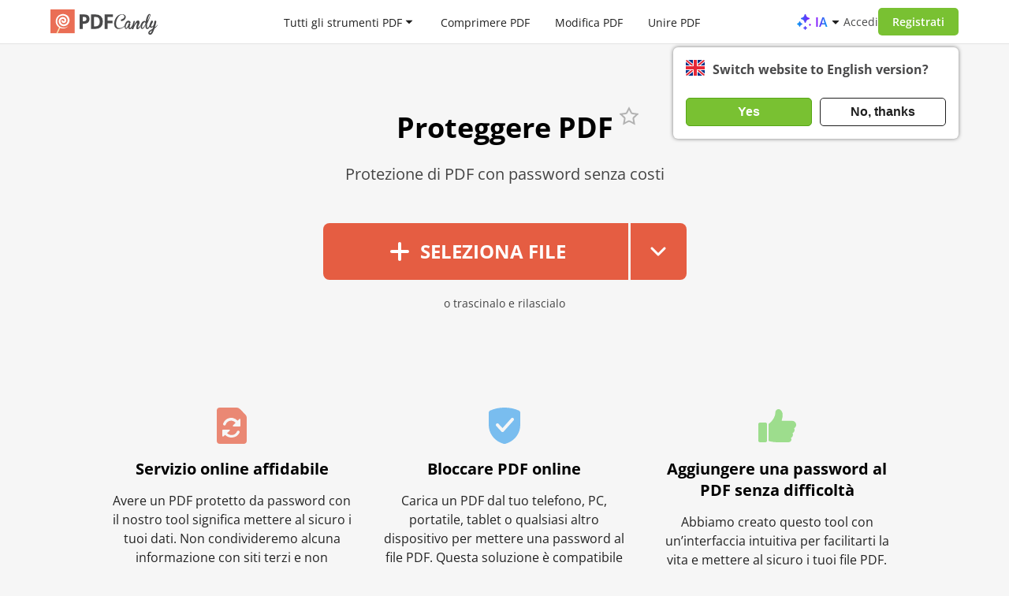

--- FILE ---
content_type: text/html; charset=UTF-8
request_url: https://static.pdfcandy.com/it/protect-pdf.html
body_size: 16914
content:
<!DOCTYPE html><html lang="it"><head><meta http-equiv="Content-Type" content="text/html; charset=utf-8"><meta charset="utf-8"><meta http-equiv="X-UA-Compatible" content="IE=edge" /><meta name="google" value="notranslate">  <link rel="preload" href="https://static.pdfcandy.com/fonts/opensans/open-sans-v44-cyrillic_latin-regular.woff2" as="font" type="font/woff2" crossorigin="anonymous" fetchPriority="high" />   <link rel="preload" href="https://static.pdfcandy.com/fonts/opensans/open-sans-v44-cyrillic_latin-600.woff2" as="font" type="font/woff2" crossorigin="anonymous" fetchPriority="high" /><link rel="preload" href="https://static.pdfcandy.com/fonts/opensans/open-sans-v44-cyrillic_latin-700.woff2" as="font" type="font/woff2" crossorigin="anonymous" fetchPriority="high" />  <title>Proteggi PDF Online: Aggiungi la Password a un PDF</title><link rel="shortcut icon" href="https://static.pdfcandy.com/images/favicon3.ico"><meta name="viewport" content="width=device-width, initial-scale=1.0"><meta name="description" content="Proteggere un PDF e le informazioni sensibili al suo interno è semplice con una password online. Servizio facile da usare e gratis. "><meta property="og:site_name" content="PDF Candy" /><meta property="og:image" content="https://pdfcandy.com/images/extra/protect-pdf.png" /><meta property="og:title" content="Proteggi PDF Online: Aggiungi la Password a un PDF" /><meta property="og:type" content="website" /><meta property="og:url" content="https://pdfcandy.com/it/protect-pdf.html" /><meta property="og:description" content="Proteggere un PDF e le informazioni sensibili al suo interno è semplice con una password online. Servizio facile da usare e gratis. " /><meta name="twitter:card" content="summary_large_image" /><meta name="twitter:site" content="@pdfcandy" /><meta name="twitter:creator" content="@pdfcandy"><meta name="twitter:title" content="Proteggi PDF Online: Aggiungi la Password a un PDF" /><meta name="twitter:description" content="Proteggere un PDF e le informazioni sensibili al suo interno è semplice con una password online. Servizio facile da usare e gratis. " /><meta name="twitter:image:src" content="https://pdfcandy.com/images/extra/protect-pdf.png" /><link rel="stylesheet" href="https://static.pdfcandy.com/index.css?171031092"><link rel="stylesheet" type="text/css" href="https://static.pdfcandy.com/css/app.pdf.css?1706195390" /><link rel="stylesheet" href="https://static.pdfcandy.com/blog.css?1769615798"><meta name="language" content="it" /><link rel="canonical" href="https://pdfcandy.com/it/protect-pdf.html" /><link rel="alternate" hreflang="x-default" href="https://pdfcandy.com/protect-pdf.html" /><link rel="alternate" hreflang="en" href="https://pdfcandy.com/protect-pdf.html" /><link rel="alternate" hreflang="de" href="https://pdfcandy.com/de/protect-pdf.html" /><link rel="alternate" hreflang="fr" href="https://pdfcandy.com/fr/protect-pdf.html" /><link rel="alternate" hreflang="it" href="https://pdfcandy.com/it/protect-pdf.html" /><link rel="alternate" hreflang="es" href="https://pdfcandy.com/es/protect-pdf.html" /><link rel="alternate" hreflang="pt" href="https://pdfcandy.com/pt/protect-pdf.html" /><link rel="alternate" hreflang="nl" href="https://pdfcandy.com/nl/protect-pdf.html" /><link rel="alternate" hreflang="sv" href="https://pdfcandy.com/se/protect-pdf.html" /><link rel="alternate" hreflang="zh-Hans" href="https://pdfcandy.com/cn/protect-pdf.html" /><link rel="alternate" hreflang="id" href="https://pdfcandy.com/id/protect-pdf.html" /><link rel="alternate" hreflang="vi" href="https://pdfcandy.com/vn/protect-pdf.html" /><link rel="alternate" hreflang="tr" href="https://pdfcandy.com/tr/protect-pdf.html" /><link rel="alternate" hreflang="ru" href="https://pdfcandy.com/ru/protect-pdf.html" /><link rel="alternate" hreflang="ja" href="https://pdfcandy.com/jp/protect-pdf.html" /><link rel="alternate" hreflang="zh-Hant" href="https://pdfcandy.com/tw/protect-pdf.html" /><link rel="alternate" hreflang="th" href="https://pdfcandy.com/th/protect-pdf.html" /><link rel="alternate" hreflang="ar" href="https://pdfcandy.com/ar/protect-pdf.html" /><link rel="alternate" hreflang="pl" href="https://pdfcandy.com/pl/protect-pdf.html" /><link rel="alternate" hreflang="ko" href="https://pdfcandy.com/ko/protect-pdf.html" /><script type="application/ld+json">{"@context":"http://schema.org","@type":"Product","brand":"PDF Candy","name":"Proteggere PDF","description":"","category":"Productivity","aggregateRating":{"@type":"AggregateRating","worstRating":"1","bestRating":"5","ratingCount":"2778","ratingValue":"4.7"}}</script><script async src="https://www.googletagmanager.com/gtag/js?id=G-61TEKBGQ22"></script><script> window.dataLayer = window.dataLayer || []; window.glb = window.glb || {}; function gtag() { dataLayer.push(arguments); } gtag('js', new Date()); gtag('config', 'G-61TEKBGQ22'); function setCookie(name, value, options) { options = options || {}; var expires = options.expires; if (typeof expires == "number" && expires) { var d = new Date(); d.setTime(d.getTime() + expires * 1000); expires = options.expires = d; } if (expires && expires.toUTCString) { options.expires = expires.toUTCString(); } value = encodeURIComponent(value); var updatedCookie = name + "=" + value; for (var propName in options) { updatedCookie += "; " + propName; var propValue = options[propName]; if (propValue !== true) { updatedCookie += "=" + propValue; } } document.cookie = updatedCookie; } </script></head><body id="it" class=""><div class="signup-popup popupcandy" data-type='popup'><div class="popupcandy__close svg-cross svg-cross-dims"></div><div class="popupcandy__header" data-titles="[&quot;Accedi a PDF Candy&quot;,&quot;Accedi con email&quot;,&quot;Codice inviato!&quot;]">Accedi a PDF Candy</div>  <div class="login-popup__social social_list"><button type="button" data-url="/it/google-signin?redirect_state=%2Fit%2Fprotect-pdf.html" class="login-popup__social-item gsignin" ><i class="svg-google_sign_in_logo"></i><span>Accedi con Google</span></button><button type="button" data-url="/it/apple-signin?redirect_state=%2Fit%2Fprotect-pdf.html" class="login-popup__social-item apple" ><i class="svg-apple_sign_in_logo"></i><span>Accedi con Apple</span></button></div><div class="login-popup__or"> o </div><div class="login-popup__social _2"><button type="button" class="login-popup__social-item btn2"><i class="svg-email_sign_in"></i><span>Accedi con email</span></button></div><div style="display:none" class="login-popup__form"><form action="#" class="login-form"><label for="mail2">Email</label><input id="mail2" type="email" class="login-form__email mb-0" autocomplete="on" autofocus><label style="display:none" for="otp2">Controlla la tua email</label><input style="display:none" id="otp2" type="number" class="login-form__otp mb-0" min="0" autocomplete="off" autofocus><div class="popup-error-email popup-error"></div><input type="button" class="login-form__btn btn2" value="Accedi"></form></div><div class="terms_text"> Utilizzando PDF Candy, accetti i nostri <a href="/it/terms-of-use.html">Termini di utilizzo</a> e la nostra <a href="/it/privacy-policy.html">Informativa sulla privacy</a>. </div></div><div class="overlay"></div><div class="mobile-lang__popup popupcandy"><div class="popupcandy__close svg-cross svg-cross-dims"></div><div class="popupcandy__header"> Linguaggio </div><div class="select-items"><a href='/protect-pdf.html' class="dropdown__item"><div class="dropdown__item-text"> English </div><div class=""></div></a><a href='/de/protect-pdf.html' class="dropdown__item"><div class="dropdown__item-text"> Deutsch </div><div class=""></div></a><a href='/fr/protect-pdf.html' class="dropdown__item"><div class="dropdown__item-text"> Français </div><div class=""></div></a><a href='/it/protect-pdf.html' class="dropdown__item active"><div class="dropdown__item-text"> Italiano </div><div class="active"></div></a><a href='/es/protect-pdf.html' class="dropdown__item"><div class="dropdown__item-text"> Español </div><div class=""></div></a><a href='/pt/protect-pdf.html' class="dropdown__item"><div class="dropdown__item-text"> Português </div><div class=""></div></a><a href='/nl/protect-pdf.html' class="dropdown__item"><div class="dropdown__item-text"> Nederlands </div><div class=""></div></a><a href='/se/protect-pdf.html' class="dropdown__item"><div class="dropdown__item-text"> Svenska </div><div class=""></div></a><a href='/cn/protect-pdf.html' class="dropdown__item"><div class="dropdown__item-text"> 简体中文 </div><div class=""></div></a><a href='/id/protect-pdf.html' class="dropdown__item"><div class="dropdown__item-text"> Bahasa Indonesia </div><div class=""></div></a><a href='/vn/protect-pdf.html' class="dropdown__item"><div class="dropdown__item-text"> Tiếng việt </div><div class=""></div></a><a href='/tr/protect-pdf.html' class="dropdown__item"><div class="dropdown__item-text"> Türkçe </div><div class=""></div></a><a href='/ru/protect-pdf.html' class="dropdown__item"><div class="dropdown__item-text"> Русский </div><div class=""></div></a><a href='/jp/protect-pdf.html' class="dropdown__item"><div class="dropdown__item-text"> 日本の </div><div class=""></div></a><a href='/tw/protect-pdf.html' class="dropdown__item"><div class="dropdown__item-text"> 繁體中文 </div><div class=""></div></a><a href='/th/protect-pdf.html' class="dropdown__item"><div class="dropdown__item-text"> ภาษาไทย </div><div class=""></div></a><a href='/ar/protect-pdf.html' class="dropdown__item"><div class="dropdown__item-text"> العربية </div><div class=""></div></a><a href='/pl/protect-pdf.html' class="dropdown__item"><div class="dropdown__item-text"> Polski </div><div class=""></div></a><a href='/ko/protect-pdf.html' class="dropdown__item"><div class="dropdown__item-text"> 한국어 </div><div class=""></div></a></div></div>  <header class="header container-wrap"><a href="#" class="arr_back" draggable="false"><i class="svg-back" draggable="false"></i></a><div class="header__logo"><a href="/it/" draggable="false"><img src="https://static.pdfcandy.com/top-logo.svg" width="136" height="34" draggable="false" class="header__logo-img" alt="PDFCandy" title="PDFCandy" /></a></div><div class="header__nav"><div class="header__nav-item" id="all-tools-box-open"><a href="#" onclick="return false;" class="header__nav-link"> Tutti gli strumenti PDF </a><svg class="header__nav-arrow arrow" width="10" height="5" viewBox="0 0 10 5" fill="none" xmlns="http://www.w3.org/2000/svg"><path d="M1.20711 0C0.761654 0 0.538571 0.538571 0.853553 0.853553L4.64645 4.64645C4.84171 4.84171 5.15829 4.84171 5.35355 4.64645L9.14645 0.853553C9.46143 0.53857 9.23835 0 8.79289 0H1.20711Z" fill="#1F1F1F"/></svg></div><a href="/it/compress-pdf.html" class="header__nav-item">Comprimere PDF</a><a href="/it/edit-pdf.html" class="header__nav-item">Modifica PDF</a><a href="/it/merge-pdf.html" class="header__nav-item">Unire PDF</a><a href="/it/pdf-to-word.html" class="header__nav-item">PDF in Word</a></div>  <div class="header__profile"><div class="header-menu-item-ai"><a href="#" class="header-ai-dropdown-trigger"><i class="svg-ai-stars"></i><span>IA</span><i class="arrow svg-arrow"></i></a><div class="ai-dropdown" data-type="popup"><ul class="dropdown-menu"><li><a href="/it/pdf-summarizer.html"><i class="svg-pdf-summarizer"></i> Riassumi PDF </a></li><li><a href="/it/pdf-chat.html"><i class="svg-pdf-chat"></i> Chatta con PDF </a></li><li><a href="/it/pdf-translator.html"><i class="svg-pdf-translator"></i> Traduci PDF </a></li></ul></div></div><div class="header__profile-login">Accedi</div><div class="btn2 header__profile-signupBtn">Registrati</div><div id="langpopup" class="lang__suggest"><div class="lang__suggest-question"><div class="langpopup__img svg-{lang} svg-{lang}-dims"></div><div class="lang__suggest-text phrase2"></div></div><div class="lang__suggest-btns"><button class="lang__suggest-btn lang__suggest-relocate phrase4 btn2"></button><button class="lang__suggest-close phrase3 lang__suggest-btn btn2 btn-inactive"></button></div></div>  <div class="header__profile-burger "><span></span></div>  </div>  <div class="header__popups"><div class="all-tools-box" data-type="popup"><div class="all-tools-menu container-wrap"><div class=" block block-1"><div class="menu-header short-text"><span title="Gestione dei file PDF">Gestione dei file PDF</span></div><div class="all-tools__container"><a title="Modifica PDF" href="/it/edit-pdf.html" class="" ><div class="item short-text "><div class="svg-block"><i class="svg-edit-pdf svg-edit-pdf-dims"></i></div><span>Modifica PDF</span></div></a><a title="Comprimere PDF" href="/it/compress-pdf.html" class="" ><div class="item short-text "><div class="svg-block"><i class="svg-compress-pdf svg-compress-pdf-dims"></i></div><span>Comprimere PDF</span></div></a><a title="Sintesi PDF" href="/it/pdf-summarizer.html" class="" ><div class="item short-text "><div class="svg-block"><i class="svg-pdf-summarizer svg-pdf-summarizer-dims"></i></div><span>Sintesi PDF</span></div></a><a title="Unire PDF" href="/it/merge-pdf.html" class="" ><div class="item short-text "><div class="svg-block"><i class="svg-merge-pdf svg-merge-pdf-dims"></i></div><span>Unire PDF</span></div></a><a title="Traduttore PDF" href="/it/pdf-translator.html" class="" ><div class="item short-text "><div class="svg-block"><i class="svg-pdf-translator svg-pdf-translator-dims"></i></div><span>Traduttore PDF</span></div></a><a title="Chatta con PDF" href="/it/pdf-chat.html" class="" ><div class="item short-text "><div class="svg-block"><i class="svg-pdf-chat svg-pdf-chat-dims"></i></div><span>Chatta con PDF</span></div></a><a title="Dividere PDF" href="/it/split-pdf.html" class="" ><div class="item short-text "><div class="svg-block"><i class="svg-split-pdf svg-split-pdf-dims"></i></div><span>Dividere PDF</span></div></a><a title="Sbloccare PDF" href="/it/unlock-pdf.html" class="" ><div class="item short-text "><div class="svg-block"><i class="svg-unlock-pdf svg-unlock-pdf-dims"></i></div><span>Sbloccare PDF</span></div></a><a title="Proteggere PDF" href="/it/protect-pdf.html" class="" ><div class="item short-text "><div class="svg-block"><i class="svg-protect-pdf svg-protect-pdf-dims"></i></div><span>Proteggere PDF</span></div></a><a title="Ruota PDF" href="/it/rotate-pdf.html" class="" ><div class="item short-text "><div class="svg-block"><i class="svg-rotate-pdf svg-rotate-pdf-dims"></i></div><span>Ruota PDF</span></div></a><a title="Taglia PDF" href="/it/crop-pdf.html" class="" ><div class="item short-text "><div class="svg-block"><i class="svg-crop-pdf svg-crop-pdf-dims"></i></div><span>Taglia PDF</span></div></a><a title="Firma PDF" href="/it/sign-pdf.html" class="" ><div class="item short-text "><div class="svg-block"><i class="svg-sign-pdf svg-sign-pdf-dims"></i></div><span>Firma PDF</span></div></a><a title="Modifica metadati" href="/it/edit-pdf-meta.html" class="" ><div class="item short-text "><div class="svg-block"><i class="svg-edit-pdf-meta svg-edit-pdf-meta-dims"></i></div><span>Modifica metadati</span></div></a><a title="Cancellare le pagine" href="/it/delete-pages.html" class="" ><div class="item short-text "><div class="svg-block"><i class="svg-delete-pages svg-delete-pages-dims"></i></div><span>Cancellare le pagine</span></div></a><a title="Riorganizza pagine" href="/it/rearrange-pdf.html" class="" ><div class="item short-text "><div class="svg-block"><i class="svg-rearrange-pdf svg-rearrange-pdf-dims"></i></div><span>Riorganizza pagine</span></div></a><a title="Estrarre pagine" href="/it/extract-pages-from-pdf.html" class="" ><div class="item short-text "><div class="svg-block"><i class="svg-extract-pages-from-pdf svg-extract-pages-from-pdf-dims"></i></div><span>Estrarre pagine</span></div></a><a title="Estrai testo" href="/it/extract-text.html" class="" ><div class="item short-text "><div class="svg-block"><i class="svg-extract-text svg-extract-text-dims"></i></div><span>Estrai testo</span></div></a><a title="Tutti gli strumenti PDF" href="/it/tools.html" class="all-tools-link"><div class="item short-text"><div class="svg-block"><i class="svg-all-tools"></i></div><span>Tutti gli strumenti PDF</span></div></a></div></div><div class=" block block-2"><div class="menu-header short-text"><span title="Converti in PDF">Converti in PDF</span></div><div class="all-tools__container"><a title="Word in PDF" href="/it/word-to-pdf.html" class="" ><div class="item short-text "><div class="svg-block"><i class="svg-word-to-pdf svg-word-to-pdf-dims"></i></div><span>Word in PDF</span></div></a><a title="JPG in PDF" href="/it/jpg-to-pdf.html" class="" ><div class="item short-text "><div class="svg-block"><i class="svg-jpg-to-pdf svg-jpg-to-pdf-dims"></i></div><span>JPG in PDF</span></div></a><a title="Convertitore PDF" href="/it/" class="" ><div class="item short-text "><div class="svg-block"><i class="svg-pdf-converter svg-pdf-converter-dims"></i></div><span>Convertitore PDF</span></div></a><a title="PNG in PDF" href="/it/png-to-pdf.html" class="" ><div class="item short-text "><div class="svg-block"><i class="svg-png-to-pdf svg-png-to-pdf-dims"></i></div><span>PNG in PDF</span></div></a><a title="EPUB in PDF" href="/it/epub-to-pdf.html" class="" ><div class="item short-text "><div class="svg-block"><i class="svg-epub-to-pdf svg-epub-to-pdf-dims"></i></div><span>EPUB in PDF</span></div></a><a title="Converti in PDF" href="/it/convert-to-pdf.html" class="" ><div class="item short-text "><div class="svg-block"><i class="svg-convert-to-pdf svg-convert-to-pdf-dims"></i></div><span>Converti in PDF</span></div></a><a title="DOCX in PDF" href="/it/docx-to-pdf.html" class="" ><div class="item short-text "><div class="svg-block"><i class="svg-docx-to-pdf svg-docx-to-pdf-dims"></i></div><span>DOCX in PDF</span></div></a><a title="Excel in PDF" href="/it/excel-to-pdf.html" class="" ><div class="item short-text "><div class="svg-block"><i class="svg-excel-to-pdf svg-excel-to-pdf-dims"></i></div><span>Excel in PDF</span></div></a><a title="Immagine in PDF" href="/it/image-to-pdf.html" class="" ><div class="item short-text "><div class="svg-block"><i class="svg-image-to-pdf svg-image-to-pdf-dims"></i></div><span>Immagine in PDF</span></div></a><a title="PPT in PDF" href="/it/ppt-to-pdf.html" class="" ><div class="item short-text "><div class="svg-block"><i class="svg-ppt-to-pdf svg-ppt-to-pdf-dims"></i></div><span>PPT in PDF</span></div></a><a title="PPTX in PDF" href="/it/pptx-to-pdf.html" class="" ><div class="item short-text "><div class="svg-block"><i class="svg-pptx-to-pdf svg-pptx-to-pdf-dims"></i></div><span>PPTX in PDF</span></div></a><a title="HEIC in PDF" href="/it/heic-to-pdf.html" class="" ><div class="item short-text "><div class="svg-block"><i class="svg-heic-to-pdf svg-heic-to-pdf-dims"></i></div><span>HEIC in PDF</span></div></a><a title="HTML in PDF" href="/it/html-to-pdf.html" class="" ><div class="item short-text "><div class="svg-block"><i class="svg-html-to-pdf svg-html-to-pdf-dims"></i></div><span>HTML in PDF</span></div></a><a title="DjVu in PDF" href="/it/djvu-to-pdf.html" class="" ><div class="item short-text "><div class="svg-block"><i class="svg-djvu-to-pdf svg-djvu-to-pdf-dims"></i></div><span>DjVu in PDF</span></div></a><a title="PAGES in PDF" href="/it/pages-to-pdf.html" class="" ><div class="item short-text "><div class="svg-block"><i class="svg-pages-to-pdf svg-pages-to-pdf-dims"></i></div><span>PAGES in PDF</span></div></a><a title="TIFF in PDF" href="/it/tiff-to-pdf.html" class="" ><div class="item short-text "><div class="svg-block"><i class="svg-tiff-to-pdf svg-tiff-to-pdf-dims"></i></div><span>TIFF in PDF</span></div></a><a title="TXT in PDF" href="/it/txt-to-pdf.html" class="" ><div class="item short-text "><div class="svg-block"><i class="svg-txt-to-pdf svg-txt-to-pdf-dims"></i></div><span>TXT in PDF</span></div></a><a title="ODT in PDF" href="/it/odt-to-pdf.html" class="" ><div class="item short-text "><div class="svg-block"><i class="svg-odt-to-pdf svg-odt-to-pdf-dims"></i></div><span>ODT in PDF</span></div></a><a title="SVG in PDF" href="/it/svg-to-pdf.html" class="" ><div class="item short-text "><div class="svg-block"><i class="svg-svg-to-pdf svg-svg-to-pdf-dims"></i></div><span>SVG in PDF</span></div></a><a title="CSV in PDF" href="/it/csv-to-pdf.html" class="" ><div class="item short-text "><div class="svg-block"><i class="svg-csv-to-pdf svg-csv-to-pdf-dims"></i></div><span>CSV in PDF</span></div></a><a title="RTF in PDF" href="/it/rtf-to-pdf.html" class="" ><div class="item short-text "><div class="svg-block"><i class="svg-rtf-to-pdf svg-rtf-to-pdf-dims"></i></div><span>RTF in PDF</span></div></a><a title="MOBI in PDF" href="/it/mobi-to-pdf.html" class="" ><div class="item short-text "><div class="svg-block"><i class="svg-mobi-to-pdf svg-mobi-to-pdf-dims"></i></div><span>MOBI in PDF</span></div></a><a title="DWG in PDF" href="/it/dwg-to-pdf.html" class="" ><div class="item short-text "><div class="svg-block"><i class="svg-dwg-to-pdf svg-dwg-to-pdf-dims"></i></div><span>DWG in PDF</span></div></a><a title="PUB in PDF" href="/it/pub-to-pdf.html" class="" ><div class="item short-text "><div class="svg-block"><i class="svg-pub-to-pdf svg-pub-to-pdf-dims"></i></div><span>PUB in PDF</span></div></a><a title="XPS in PDF" href="/it/xps-to-pdf.html" class="" ><div class="item short-text "><div class="svg-block"><i class="svg-xps-to-pdf svg-xps-to-pdf-dims"></i></div><span>XPS in PDF</span></div></a><a title="XML in PDF" href="/it/xml-to-pdf.html" class="" ><div class="item short-text "><div class="svg-block"><i class="svg-xml-to-pdf svg-xml-to-pdf-dims"></i></div><span>XML in PDF</span></div></a><a title="Tutti gli strumenti PDF" href="/it/tools.html" class="all-tools-link"><div class="item short-text"><div class="svg-block"><i class="svg-all-tools"></i></div><span>Tutti gli strumenti PDF</span></div></a></div></div><div class="min-width block block-3"><div class="menu-header short-text"><span title="Converti da PDF">Converti da PDF</span></div><div class="all-tools__container"><a title="PDF OCR" href="/it/pdf-ocr.html" class="" ><div class="item short-text "><div class="svg-block"><i class="svg-pdf-ocr svg-pdf-ocr-dims"></i></div><span>PDF OCR</span></div></a><a title="PDF in Word" href="/it/pdf-to-word.html" class="" ><div class="item short-text "><div class="svg-block"><i class="svg-pdf-to-word svg-pdf-to-word-dims"></i></div><span>PDF in Word</span></div></a><a title="PDF in JPG" href="/it/pdf-to-jpg.html" class="" ><div class="item short-text "><div class="svg-block"><i class="svg-pdf-to-jpg svg-pdf-to-jpg-dims"></i></div><span>PDF in JPG</span></div></a><a title="PDF in PNG" href="/it/pdf-to-png.html" class="" ><div class="item short-text "><div class="svg-block"><i class="svg-pdf-to-png svg-pdf-to-png-dims"></i></div><span>PDF in PNG</span></div></a><a title="PDF in EPUB" href="/it/pdf-to-epub.html" class="" ><div class="item short-text "><div class="svg-block"><i class="svg-pdf-to-epub svg-pdf-to-epub-dims"></i></div><span>PDF in EPUB</span></div></a><a title="PDF in DOCX" href="/it/pdf-to-docx.html" class="" ><div class="item short-text "><div class="svg-block"><i class="svg-pdf-to-docx svg-pdf-to-docx-dims"></i></div><span>PDF in DOCX</span></div></a><a title="Da PDF a Excel" href="/it/pdf-to-excel.html" class="" ><div class="item short-text "><div class="svg-block"><i class="svg-pdf-to-excel svg-pdf-to-excel-dims"></i></div><span>Da PDF a Excel</span></div></a><a title="PDF in Immagine" href="/it/pdf-to-image.html" class="" ><div class="item short-text "><div class="svg-block"><i class="svg-pdf-to-image svg-pdf-to-image-dims"></i></div><span>PDF in Immagine</span></div></a><a title="Da PDF a PPT" href="/it/pdf-to-ppt.html" class="" ><div class="item short-text "><div class="svg-block"><i class="svg-pdf-to-ppt svg-pdf-to-ppt-dims"></i></div><span>Da PDF a PPT</span></div></a><a title="PDF in TIFF" href="/it/pdf-to-tiff.html" class="" ><div class="item short-text "><div class="svg-block"><i class="svg-pdf-to-tiff svg-pdf-to-tiff-dims"></i></div><span>PDF in TIFF</span></div></a><a title="PDF in ODT" href="/it/pdf-to-odt.html" class="" ><div class="item short-text "><div class="svg-block"><i class="svg-pdf-to-odt svg-pdf-to-odt-dims"></i></div><span>PDF in ODT</span></div></a><a title="PDF in PDF/A" href="/it/pdf-to-pdfa.html" class="" ><div class="item short-text "><div class="svg-block"><i class="svg-pdf-to-pdfa svg-pdf-to-pdfa-dims"></i></div><span>PDF in PDF/A</span></div></a><a title="PDF in SVG" href="/it/pdf-to-svg.html" class="" ><div class="item short-text "><div class="svg-block"><i class="svg-pdf-to-svg svg-pdf-to-svg-dims"></i></div><span>PDF in SVG</span></div></a><a title="PDF in CSV" href="/it/pdf-to-csv.html" class="" ><div class="item short-text "><div class="svg-block"><i class="svg-pdf-to-csv svg-pdf-to-csv-dims"></i></div><span>PDF in CSV</span></div></a><a title="PDF in RTF" href="/it/pdf-to-rtf.html" class="" ><div class="item short-text "><div class="svg-block"><i class="svg-pdf-to-rtf svg-pdf-to-rtf-dims"></i></div><span>PDF in RTF</span></div></a><a title="PDF in MOBI" href="/it/pdf-to-mobi.html" class="" ><div class="item short-text "><div class="svg-block"><i class="svg-pdf-to-mobi svg-pdf-to-mobi-dims"></i></div><span>PDF in MOBI</span></div></a><a title="PDF in GIF" href="/it/pdf-to-gif.html" class="" ><div class="item short-text "><div class="svg-block"><i class="svg-pdf-to-gif svg-pdf-to-gif-dims"></i></div><span>PDF in GIF</span></div></a><a title="Tutti gli strumenti PDF" href="/it/tools.html" class="all-tools-link"><div class="item short-text"><div class="svg-block"><i class="svg-all-tools"></i></div><span>Tutti gli strumenti PDF</span></div></a></div></div></div></div></div><div class="mobile"><div class="mobile-menu"><button class="accordion">Gestione dei file PDF <div class="accordion-arrow svg-arrow-down-mobile svg-arrow-down-mobile-dims"></div></button><div class="panel"><a href="/it/edit-pdf.html" class="" ><div class="item"><div class="svg-block svg-edit-pdf svg-edit-pdf-dims"></div> Modifica PDF </div></a><a href="/it/compress-pdf.html" class="" ><div class="item"><div class="svg-block svg-compress-pdf svg-compress-pdf-dims"></div> Comprimere PDF </div></a><a href="/it/pdf-summarizer.html" class="" ><div class="item"><div class="svg-block svg-pdf-summarizer svg-pdf-summarizer-dims"></div> Sintesi PDF </div></a><a href="/it/merge-pdf.html" class="" ><div class="item"><div class="svg-block svg-merge-pdf svg-merge-pdf-dims"></div> Unire PDF </div></a><a href="/it/pdf-translator.html" class="" ><div class="item"><div class="svg-block svg-pdf-translator svg-pdf-translator-dims"></div> Traduttore PDF </div></a><a href="/it/pdf-chat.html" class="" ><div class="item"><div class="svg-block svg-pdf-chat svg-pdf-chat-dims"></div> Chatta con PDF </div></a><a href="/it/split-pdf.html" class="" ><div class="item"><div class="svg-block svg-split-pdf svg-split-pdf-dims"></div> Dividere PDF </div></a><a href="/it/unlock-pdf.html" class="" ><div class="item"><div class="svg-block svg-unlock-pdf svg-unlock-pdf-dims"></div> Sbloccare PDF </div></a><a href="/it/protect-pdf.html" class="" ><div class="item"><div class="svg-block svg-protect-pdf svg-protect-pdf-dims"></div> Proteggere PDF </div></a><a href="/it/rotate-pdf.html" class="" ><div class="item"><div class="svg-block svg-rotate-pdf svg-rotate-pdf-dims"></div> Ruota PDF </div></a><a href="/it/crop-pdf.html" class="" ><div class="item"><div class="svg-block svg-crop-pdf svg-crop-pdf-dims"></div> Taglia PDF </div></a><a href="/it/sign-pdf.html" class="" ><div class="item"><div class="svg-block svg-sign-pdf svg-sign-pdf-dims"></div> Firma PDF </div></a><a href="/it/edit-pdf-meta.html" class="" ><div class="item"><div class="svg-block svg-edit-pdf-meta svg-edit-pdf-meta-dims"></div> Modifica metadati </div></a><a href="/it/delete-pages.html" class="" ><div class="item"><div class="svg-block svg-delete-pages svg-delete-pages-dims"></div> Cancellare le pagine </div></a><a href="/it/rearrange-pdf.html" class="" ><div class="item"><div class="svg-block svg-rearrange-pdf svg-rearrange-pdf-dims"></div> Riorganizza pagine </div></a><a href="/it/extract-pages-from-pdf.html" class="" ><div class="item"><div class="svg-block svg-extract-pages-from-pdf svg-extract-pages-from-pdf-dims"></div> Estrarre pagine </div></a><a href="/it/extract-text.html" class="" ><div class="item"><div class="svg-block svg-extract-text svg-extract-text-dims"></div> Estrai testo </div></a><a href="/it/extract-images.html" class="" ><div class="item"><div class="svg-block svg-extract-images svg-extract-images-dims"></div> Estrai immagini </div></a><a href="/it/add-page-numbers.html" class="" ><div class="item"><div class="svg-block svg-add-page-numbers svg-add-page-numbers-dims"></div> Aggiungere i numeri di pagina </div></a><a href="/it/edit-pdf-text.html" class="" ><div class="item"><div class="svg-block svg-edit-pdf-text svg-edit-pdf-text-dims"></div> Modifica testo PDF </div></a><a href="/it/pdf-reader.html" class="" ><div class="item"><div class="svg-block svg-pdf-reader svg-pdf-reader-dims"></div> Lettore PDF </div></a><a href="/it/add-watermark.html" class="" ><div class="item"><div class="svg-block svg-add-watermark svg-add-watermark-dims"></div> Aggiungere filigrana </div></a><a href="/it/add-text-to-pdf.html" class="" ><div class="item"><div class="svg-block svg-add-text-to-pdf svg-add-text-to-pdf-dims"></div> Aggiungere testo </div></a><a href="/it/add-image-to-pdf.html" class="" ><div class="item"><div class="svg-block svg-add-image-to-pdf svg-add-image-to-pdf-dims"></div> Aggiungi immagine a PDF </div></a><a href="/it/flatten-pdf.html" class="" ><div class="item"><div class="svg-block svg-flatten-pdf svg-flatten-pdf-dims"></div> Appiattisci PDF </div></a><a href="/it/annotate-pdf.html" class="" ><div class="item"><div class="svg-block svg-annotate-pdf svg-annotate-pdf-dims"></div> Annotare PDF </div></a><a href="/it/highlight-pdf.html" class="" ><div class="item"><div class="svg-block svg-highlight-pdf svg-highlight-pdf-dims"></div> Evidenziare PDF </div></a><a href="/it/create-pdf.html" class="" ><div class="item"><div class="svg-block svg-create-pdf svg-create-pdf-dims"></div> Creare PDF </div></a><a href="/it/remove-metadata.html" class="" ><div class="item"><div class="svg-block svg-remove-metadata svg-remove-metadata-dims"></div> Rimuovi metadati </div></a><a href="/it/resize-pdf.html" class="" ><div class="item"><div class="svg-block svg-resize-pdf svg-resize-pdf-dims"></div> Ridimensiona pagine </div></a><a href="/it/whiteout-pdf.html" class="" ><div class="item"><div class="svg-block svg-whiteout-pdf svg-whiteout-pdf-dims"></div> Whiteout PDF </div></a><a href="/it/pdf-to-black-and-white.html" class="" ><div class="item"><div class="svg-block svg-pdf-to-black-and-white svg-pdf-to-black-and-white-dims"></div> PDF in scala di grigi </div></a><a href="/it/header-footer.html" class="" ><div class="item"><div class="svg-block svg-header-footer svg-header-footer-dims"></div> Intestazione e piè di pagina </div></a><a href="/it/repair-pdf.html" class="" ><div class="item"><div class="svg-block svg-repair-pdf svg-repair-pdf-dims"></div> Riparare PDF </div></a><a href="/it/pdf-filler.html" class="" ><div class="item"><div class="svg-block svg-pdf-filler svg-pdf-filler-dims"></div> Compilatore PDF </div></a><a href="/it/organize-pdf.html" class="" ><div class="item"><div class="svg-block svg-organize-pdf svg-organize-pdf-dims"></div> Organizza pagine </div></a><a href="/it/tools.html"><div class="item"><div class="svg-block svg-all-tools"></div> Tutti gli strumenti PDF </div></a></div><button class="accordion">Converti in PDF <div class="accordion-arrow svg-arrow-down-mobile svg-arrow-down-mobile-dims"></div></button><div class="panel"><a href="/it/word-to-pdf.html" class="" ><div class="item"><div class="svg-block svg-word-to-pdf svg-word-to-pdf-dims"></div> Word in PDF </div></a><a href="/it/jpg-to-pdf.html" class="" ><div class="item"><div class="svg-block svg-jpg-to-pdf svg-jpg-to-pdf-dims"></div> JPG in PDF </div></a><a href="/it/" class="" ><div class="item"><div class="svg-block svg-pdf-converter svg-pdf-converter-dims"></div> Convertitore PDF </div></a><a href="/it/png-to-pdf.html" class="" ><div class="item"><div class="svg-block svg-png-to-pdf svg-png-to-pdf-dims"></div> PNG in PDF </div></a><a href="/it/epub-to-pdf.html" class="" ><div class="item"><div class="svg-block svg-epub-to-pdf svg-epub-to-pdf-dims"></div> EPUB in PDF </div></a><a href="/it/convert-to-pdf.html" class="" ><div class="item"><div class="svg-block svg-convert-to-pdf svg-convert-to-pdf-dims"></div> Converti in PDF </div></a><a href="/it/docx-to-pdf.html" class="" ><div class="item"><div class="svg-block svg-docx-to-pdf svg-docx-to-pdf-dims"></div> DOCX in PDF </div></a><a href="/it/excel-to-pdf.html" class="" ><div class="item"><div class="svg-block svg-excel-to-pdf svg-excel-to-pdf-dims"></div> Excel in PDF </div></a><a href="/it/image-to-pdf.html" class="" ><div class="item"><div class="svg-block svg-image-to-pdf svg-image-to-pdf-dims"></div> Immagine in PDF </div></a><a href="/it/ppt-to-pdf.html" class="" ><div class="item"><div class="svg-block svg-ppt-to-pdf svg-ppt-to-pdf-dims"></div> PPT in PDF </div></a><a href="/it/pptx-to-pdf.html" class="" ><div class="item"><div class="svg-block svg-pptx-to-pdf svg-pptx-to-pdf-dims"></div> PPTX in PDF </div></a><a href="/it/heic-to-pdf.html" class="" ><div class="item"><div class="svg-block svg-heic-to-pdf svg-heic-to-pdf-dims"></div> HEIC in PDF </div></a><a href="/it/html-to-pdf.html" class="" ><div class="item"><div class="svg-block svg-html-to-pdf svg-html-to-pdf-dims"></div> HTML in PDF </div></a><a href="/it/djvu-to-pdf.html" class="" ><div class="item"><div class="svg-block svg-djvu-to-pdf svg-djvu-to-pdf-dims"></div> DjVu in PDF </div></a><a href="/it/pages-to-pdf.html" class="" ><div class="item"><div class="svg-block svg-pages-to-pdf svg-pages-to-pdf-dims"></div> PAGES in PDF </div></a><a href="/it/tiff-to-pdf.html" class="" ><div class="item"><div class="svg-block svg-tiff-to-pdf svg-tiff-to-pdf-dims"></div> TIFF in PDF </div></a><a href="/it/txt-to-pdf.html" class="" ><div class="item"><div class="svg-block svg-txt-to-pdf svg-txt-to-pdf-dims"></div> TXT in PDF </div></a><a href="/it/odt-to-pdf.html" class="" ><div class="item"><div class="svg-block svg-odt-to-pdf svg-odt-to-pdf-dims"></div> ODT in PDF </div></a><a href="/it/svg-to-pdf.html" class="" ><div class="item"><div class="svg-block svg-svg-to-pdf svg-svg-to-pdf-dims"></div> SVG in PDF </div></a><a href="/it/csv-to-pdf.html" class="" ><div class="item"><div class="svg-block svg-csv-to-pdf svg-csv-to-pdf-dims"></div> CSV in PDF </div></a><a href="/it/rtf-to-pdf.html" class="" ><div class="item"><div class="svg-block svg-rtf-to-pdf svg-rtf-to-pdf-dims"></div> RTF in PDF </div></a><a href="/it/mobi-to-pdf.html" class="" ><div class="item"><div class="svg-block svg-mobi-to-pdf svg-mobi-to-pdf-dims"></div> MOBI in PDF </div></a><a href="/it/dwg-to-pdf.html" class="" ><div class="item"><div class="svg-block svg-dwg-to-pdf svg-dwg-to-pdf-dims"></div> DWG in PDF </div></a><a href="/it/pub-to-pdf.html" class="" ><div class="item"><div class="svg-block svg-pub-to-pdf svg-pub-to-pdf-dims"></div> PUB in PDF </div></a><a href="/it/xps-to-pdf.html" class="" ><div class="item"><div class="svg-block svg-xps-to-pdf svg-xps-to-pdf-dims"></div> XPS in PDF </div></a><a href="/it/xml-to-pdf.html" class="" ><div class="item"><div class="svg-block svg-xml-to-pdf svg-xml-to-pdf-dims"></div> XML in PDF </div></a><a href="/it/webp-to-pdf.html" class="" ><div class="item"><div class="svg-block svg-webp-to-pdf svg-webp-to-pdf-dims"></div> WebP in PDF </div></a><a href="/it/heif-to-pdf.html" class="" ><div class="item"><div class="svg-block svg-heif-to-pdf svg-heif-to-pdf-dims"></div> HEIF in PDF </div></a><a href="/it/jfif-to-pdf.html" class="" ><div class="item"><div class="svg-block svg-jfif-to-pdf svg-jfif-to-pdf-dims"></div> JFIF in PDF </div></a><a href="/it/gif-to-pdf.html" class="" ><div class="item"><div class="svg-block svg-gif-to-pdf svg-gif-to-pdf-dims"></div> GIF in PDF </div></a><a href="/it/bmp-to-pdf.html" class="" ><div class="item"><div class="svg-block svg-bmp-to-pdf svg-bmp-to-pdf-dims"></div> BMP in PDF </div></a><a href="/it/hwp-to-pdf.html" class="" ><div class="item"><div class="svg-block svg-hwp-to-pdf svg-hwp-to-pdf-dims"></div> HWP in PDF </div></a><a href="/it/chm-to-pdf.html" class="" ><div class="item"><div class="svg-block svg-chm-to-pdf svg-chm-to-pdf-dims"></div> CHM in PDF </div></a><a href="/it/fb2-to-pdf.html" class="" ><div class="item"><div class="svg-block svg-fb2-to-pdf svg-fb2-to-pdf-dims"></div> FB2 in PDF </div></a><a href="/it/zip-to-pdf.html" class="" ><div class="item"><div class="svg-block svg-zip-to-pdf svg-zip-to-pdf-dims"></div> ZIP in PDF </div></a><a href="/it/url-to-pdf.html" class="" ><div class="item"><div class="svg-block svg-url-to-pdf svg-url-to-pdf-dims"></div> URL in PDF </div></a><a href="/it/wps-to-pdf.html" class="" ><div class="item"><div class="svg-block svg-wps-to-pdf svg-wps-to-pdf-dims"></div> WPS in PDF </div></a><a href="/it/eml-to-pdf.html" class="" ><div class="item"><div class="svg-block svg-eml-to-pdf svg-eml-to-pdf-dims"></div> EML in PDF </div></a><a href="/it/md-to-pdf.html" class="" ><div class="item"><div class="svg-block svg-md-to-pdf svg-md-to-pdf-dims"></div> MD in PDF </div></a><a href="/it/ebook-to-pdf.html" class="" ><div class="item"><div class="svg-block svg-ebook-to-pdf svg-ebook-to-pdf-dims"></div> Ebook in PDF </div></a><a href="/it/dxf-to-pdf.html" class="" ><div class="item"><div class="svg-block svg-dxf-to-pdf svg-dxf-to-pdf-dims"></div> DXF in PDF </div></a><a href="/it/cbz-to-pdf.html" class="" ><div class="item"><div class="svg-block svg-cbz-to-pdf svg-cbz-to-pdf-dims"></div> CBZ in PDF </div></a><a href="/it/ai-to-pdf.html" class="" ><div class="item"><div class="svg-block svg-ai-to-pdf svg-ai-to-pdf-dims"></div> AI in PDF </div></a><a href="/it/cbr-to-pdf.html" class="" ><div class="item"><div class="svg-block svg-cbr-to-pdf svg-cbr-to-pdf-dims"></div> CBR in PDF </div></a></div><button class="accordion">Converti da PDF <div class="accordion-arrow svg-arrow-down-mobile svg-arrow-down-mobile-dims"></div></button><div class="panel"><a href="/it/pdf-ocr.html" class="" ><div class="item"><div class="svg-block svg-pdf-ocr svg-pdf-ocr-dims"></div> PDF OCR </div></a><a href="/it/pdf-to-word.html" class="" ><div class="item"><div class="svg-block svg-pdf-to-word svg-pdf-to-word-dims"></div> PDF in Word </div></a><a href="/it/pdf-to-jpg.html" class="" ><div class="item"><div class="svg-block svg-pdf-to-jpg svg-pdf-to-jpg-dims"></div> PDF in JPG </div></a><a href="/it/pdf-to-png.html" class="" ><div class="item"><div class="svg-block svg-pdf-to-png svg-pdf-to-png-dims"></div> PDF in PNG </div></a><a href="/it/pdf-to-epub.html" class="" ><div class="item"><div class="svg-block svg-pdf-to-epub svg-pdf-to-epub-dims"></div> PDF in EPUB </div></a><a href="/it/pdf-to-docx.html" class="" ><div class="item"><div class="svg-block svg-pdf-to-docx svg-pdf-to-docx-dims"></div> PDF in DOCX </div></a><a href="/it/pdf-to-excel.html" class="" ><div class="item"><div class="svg-block svg-pdf-to-excel svg-pdf-to-excel-dims"></div> Da PDF a Excel </div></a><a href="/it/pdf-to-image.html" class="" ><div class="item"><div class="svg-block svg-pdf-to-image svg-pdf-to-image-dims"></div> PDF in Immagine </div></a><a href="/it/pdf-to-ppt.html" class="" ><div class="item"><div class="svg-block svg-pdf-to-ppt svg-pdf-to-ppt-dims"></div> Da PDF a PPT </div></a><a href="/it/pdf-to-tiff.html" class="" ><div class="item"><div class="svg-block svg-pdf-to-tiff svg-pdf-to-tiff-dims"></div> PDF in TIFF </div></a><a href="/it/pdf-to-odt.html" class="" ><div class="item"><div class="svg-block svg-pdf-to-odt svg-pdf-to-odt-dims"></div> PDF in ODT </div></a><a href="/it/pdf-to-pdfa.html" class="" ><div class="item"><div class="svg-block svg-pdf-to-pdfa svg-pdf-to-pdfa-dims"></div> PDF in PDF/A </div></a><a href="/it/pdf-to-svg.html" class="" ><div class="item"><div class="svg-block svg-pdf-to-svg svg-pdf-to-svg-dims"></div> PDF in SVG </div></a><a href="/it/pdf-to-csv.html" class="" ><div class="item"><div class="svg-block svg-pdf-to-csv svg-pdf-to-csv-dims"></div> PDF in CSV </div></a><a href="/it/pdf-to-rtf.html" class="" ><div class="item"><div class="svg-block svg-pdf-to-rtf svg-pdf-to-rtf-dims"></div> PDF in RTF </div></a><a href="/it/pdf-to-mobi.html" class="" ><div class="item"><div class="svg-block svg-pdf-to-mobi svg-pdf-to-mobi-dims"></div> PDF in MOBI </div></a><a href="/it/pdf-to-gif.html" class="" ><div class="item"><div class="svg-block svg-pdf-to-gif svg-pdf-to-gif-dims"></div> PDF in GIF </div></a><a href="/it/pdf-to-bmp.html" class="" ><div class="item"><div class="svg-block svg-pdf-to-bmp svg-pdf-to-bmp-dims"></div> PDF in BMP </div></a></div><button class="accordion item-ai"><i class="svg-ai-stars"></i><span>IA</span><i class="accordion-arrow svg-arrow-down-mobile svg-arrow-down-mobile-dims"></i></button><div class="panel"><a href="/it/pdf-summarizer.html" class="" ><div class="item"><div class="svg-block svg-pdf-summarizer"></div> Riassumi PDF </div></a><a href="/it/pdf-chat.html" class="" ><div class="item"><div class="svg-block svg-pdf-chat"></div> Chatta con PDF </div></a><a href="/it/pdf-translator.html" class="" ><div class="item"><div class="svg-block svg-pdf-translator"></div> Traduci PDF </div></a></div></div><div class="mobile-lang"><button id="mobileLangBtn" class="mobile-lang__btn"><div class="profile-lang__ico svg-globe"></div> Italiano <i class="profile-lang__arrow arrow svg-arrow"></i></button></div></div></header><div id="first"></div><div id="second"></div><div class="site-wrap"><div class='content newlanding '><div class="container "><div class='main-block' ><div class='inner container-wrap'><input type="hidden" name="googledrive" value="635001964520-udp4gb4m81ol7jgd0jeiiodgsd557em5.apps.googleusercontent.com" /><input type="hidden" name="service" value="protect-pdf" /><div class="newlanding wr"><section class="tool-view"><div class="d-flex justify-center align-items-center h1_wrap flex-wrap"><div class="exh1 text-align-center"><h1 class="newh1">Proteggere PDF</h1><div class="tooltip 2"><div class="addtofave" service="protect-pdf"><a addphrase="Aggiungi strumento ai Preferiti" removephrase="Rimuovi strumento dai Preferiti"><span id="fav2" favon="misc-sprite sprite-faveon" favoff="misc-sprite sprite-faveoff" class="misc-sprite sprite-faveoff"></a></div><div class="tooltip__hover" data-add="Aggiungi strumento ai Preferiti" data-remove="Rimuovi strumento dai Preferiti"> Aggiungi strumento ai Preferiti </div></div></div></div><h2 class="text-align-center mx-auto tool-view__sub"> Protezione di PDF con password senza costi </h2></section></div><link rel="stylesheet" type="text/css" href="https://static.pdfcandy.com/css/app.pdf.css?1706195390" /><div class='newlanding candyAppInited'><div class="d-flex justify-center flex-column align-items-center main-button "><div class="button-tool mx-auto"><div id="app" class="dev_app"><div class="flex h100 shrink justify-center" style="width: 100%;"><div class="flex"><div class="tool-page"><section class="content"><div class="tool-page__download flex-column align-center flex justify-center"><div><div class="tool-page__button flex justify-center noselect"><label class="button-main flex align-center"><input accept="application/pdf, .pdf" multiple onchange="if (!this.files.length) return; window.chosenFiles = this.files; window.onChosenFiles && window.onChosenFiles(this.files); if (window.candyLib) return; document.querySelector('#app, .app-state-root').classList.add('loading'); var p = this.parentNode; p.removeChild(this.nextSibling); p.removeChild(this); var c = p.childNodes[0]; c.textContent = c.dataset.loading" style="display:none" type="file"><svg width="36" height="36" fill="none" xmlns="http://www.w3.org/2000/svg" viewBox="-2 -2 36 36"><rect x="14" y="4" width="4" height="24" rx="2" fill="white" /><rect x="28" y="14" width="4" height="24" rx="2" transform="rotate(90 28 14)" fill="white" /></svg><div data-loading="Caricando...">Seleziona file</div></label><div class="button-sub flex align-center loading"><svg width="24" height="24" viewBox="0 0 24 24" fill="none" xmlns="http://www.w3.org/2000/svg"><path d="M4 8L12 16L20 8" stroke="white" stroke-width="3" stroke-linecap="round" stroke-linejoin="round" /></svg></div></div><p class="drop_zone_select noselect">o trascinalo e rilascialo</p></div></div></section></div></div></div></div></div></div></div><div class='newlanding candyAppInited'><div class="container"><section class="tool-page-advantages d-flex flex-wrap"><div class="tool-page-advantages__item d-flex flex-column align-items-center w-33"><i class="svg-promo-1 svg-promo-1-dims"></i><h3 class="tool-page-advantages__title">Servizio online affidabile</h3><div class="tool-page-advantages__description">Avere un PDF protetto da password con il nostro tool significa mettere al sicuro i tuoi dati. Non condivideremo alcuna informazione con siti terzi e non conserveremo i tuoi file per più di 2 ore.</div></div><div class="tool-page-advantages__item d-flex flex-column align-items-center w-33"><i class="svg-promo-2 svg-promo-2-dims"></i><h3 class="tool-page-advantages__title">Bloccare PDF online</h3><div class="tool-page-advantages__description">Carica un PDF dal tuo telefono, PC, portatile, tablet o qualsiasi altro dispositivo per mettere una password al file PDF. Questa soluzione è compatibile con tutti i sistemi operativi.</div></div><div class="tool-page-advantages__item d-flex flex-column align-items-center w-33"><i class="svg-promo-3 svg-promo-3-dims"></i><h3 class="tool-page-advantages__title">Aggiungere una password al PDF senza difficoltà</h3><div class="tool-page-advantages__description">Abbiamo creato questo tool con un’interfaccia intuitiva per facilitarti la vita e mettere al sicuro i tuoi file PDF. Risparmia tempo e proteggi la tua proprietà intellettuale da accessi non autorizzati.</div></div><div class="tool-page-advantages__item d-flex flex-column align-items-center w-33"><i class="svg-promo-4 svg-promo-4-dims"></i><h3 class="tool-page-advantages__title">Protezione a tripla verifica</h3><div class="tool-page-advantages__description">Consigliamo di usare una password formata da almeno 6 simboli, con lettere maiuscole e numeri. Sconsigliamo l’uso della stessa password su più documenti.</div></div><div class="tool-page-advantages__item d-flex flex-column align-items-center w-33"><i class="svg-promo-5 svg-promo-5-dims"></i><h3 class="tool-page-advantages__title">Come proteggere un PDF gratis</h3><div class="tool-page-advantages__description">Per proteggere con password un PDF usa il nostro servizio gratuito "Proteggi PDF" e ricevi il file in uscita dopo pochi secondi. Non dovrai vedere fastidiose pubblicità anche se il servizio è gratuito. </div></div><div class="tool-page-advantages__item d-flex flex-column align-items-center w-33"><i class="svg-promo-6 svg-promo-6-dims"></i><h3 class="tool-page-advantages__title">Tante opzioni di condivisione</h3><div class="tool-page-advantages__description">Dopo aver aggiunto la password al documento PDF, puoi scaricarlo sul tuo dispositivo, caricarlo su Google Drive o Dropbox, o creare e condividere un link di download valido per 7 giorni.</div></div></section><div class="rating-box rating-box__fixed __noborder"><div class="flex align-center rating-mobile__fix"><span><strong>Valutazione:&nbsp;</strong></span><div class="flex align-center"><div class="form__item"><div class="exact-rating"><div class="exact-rating__body"><div class="exact-rating__active"></div><div class="exact-rating__items"><input type="radio" class="exact-rating__item" value="1" name="rating" aria-label="Rate 1"><input type="radio" class="exact-rating__item" value="2" name="rating" aria-label="Rate 2"><input type="radio" class="exact-rating__item" value="3" name="rating" aria-label="Rate 3"><input type="radio" class="exact-rating__item" value="4" name="rating" aria-label="Rate 4"><input type="radio" class="exact-rating__item" value="5" name="rating" aria-label="Rate 5"></div></div><div class="info"><div class="exact-rating__value">4.7</div><div class="exact-rating__amount">&nbsp;(2,778 voti)</div></div></div></div></div></div><p class="prmtext rating-box__fixed-sub">Usa questo strumento almeno una volta per valutarlo. </p></div><script type="application/ld+json">{"@context":"http://schema.org","@type":"HowTo","name":"Come proteggere con password un PDF?","url":"https://pdfcandy.com/it/protect-pdf.html","inLanguage":"it","image":{"@type":"ImageObject","url":"https://static.pdfcandy.com/svg-tools/protect-pdf.svg"},"step":[{"@type":"HowToStep","position":1,"text":"Aggiungi un file PDF con il metodo più pratico per te: dal tuo dispositivo attraverso il pulsante “Aggiungi file\", o usando il meccanismo trascina e rilascia. Come detto prima, è anche possibile caricare il file da cloud."},{"@type":"HowToStep","position":2,"text":"Digita la password che hai scelto e inseriscila di nuovo per evitare errori di battitura. "},{"@type":"HowToStep","position":3,"text":"Clicca su “Proteggi PDF” per ottenere un PDF protetto con crittografia. "},{"@type":"HowToStep","position":4,"text":"Salva il PDF protetto."}]}</script><section class="tool-overview "><div class="tool-overview-img"><i title="Proteggere PDF" class="svg-protect-pdf svg-protect-pdf-dims"></i></div><div class="tool-overview-info"><h2 class="tool-overview-header">Come proteggere con password un PDF?</h2><div class="tool-overview-list"><div class="tool-overview-list-item"><span class="tool-overview-list-item__number tool-overview-color-2">1</span><span>Aggiungi un file PDF con il metodo più pratico per te: dal tuo dispositivo attraverso il pulsante “Aggiungi file", o usando il meccanismo trascina e rilascia. Come detto prima, è anche possibile caricare il file da cloud.</span></div><div class="tool-overview-list-item"><span class="tool-overview-list-item__number tool-overview-color-2">2</span><span>Digita la password che hai scelto e inseriscila di nuovo per evitare errori di battitura. </span></div><div class="tool-overview-list-item"><span class="tool-overview-list-item__number tool-overview-color-2">3</span><span>Clicca su “Proteggi PDF” per ottenere un PDF protetto con crittografia. </span></div><div class="tool-overview-list-item"><span class="tool-overview-list-item__number tool-overview-color-2">4</span><span>Salva il PDF protetto.</span></div></div></div></section><script type="application/ld+json">{"@context":"http://schema.org","@type":"FAQPage","mainEntity":[{"@type":"Question","name":"Quanto a lungo rimarrà disponibile il link di condivisione?","acceptedAnswer":{"@type":"Answer","text":"Nel rispetto della nostra Informativa sulla privacy, l’URL di condivisione generato dall’utente sarà disponibile per 7 giorni. Dopo questo periodo, tutti i dati verranno eliminati automaticamente dai nostri server. Nel caso in cui il link “Condividi” non dovesse essere creato, il file sarà disponibile per la condivisione per sole 2 ore dopo aver protetto il PDF. Ricordati di scaricarlo o condividerlo prima di questa scadenza. "}},{"@type":"Question","name":"Dopo aver protetto il PDF, potrei aver bisogno di continuare a modificarlo. Come posso fare?","acceptedAnswer":{"@type":"Answer","text":"Non devi preoccuparti. Con PDF Candy, puoi caricare il PDF dalla pagina di download allo strumento “Modifica PDF”, inserire la password e continuare a modificarlo come preferisci."}}]}</script><section class="tool-questions"><h3 class="tool-questions-header"><i class="svg-faq-icon svg-faq-icon-dims"></i><span>FAQ: Come proteggere un PDF?</span></h3><div class="tool-questions-items"><table cellspacing="0" cellpadding="0" style="table-layout:fixed;width:100%"><tr class="tool-questions-item"><td><div class="tool-questions-item__q">Quanto a lungo rimarrà disponibile il link di condivisione?</div></td><td><div class="tool-question-item__a">Nel rispetto della nostra Informativa sulla privacy, l’URL di condivisione generato dall’utente sarà disponibile per 7 giorni. Dopo questo periodo, tutti i dati verranno eliminati automaticamente dai nostri server. Nel caso in cui il link “Condividi” non dovesse essere creato, il file sarà disponibile per la condivisione per sole 2 ore dopo aver protetto il PDF. Ricordati di scaricarlo o condividerlo prima di questa scadenza. </div></td></tr><tr class="tool-questions-item"><td><div class="tool-questions-item__q">Dopo aver protetto il PDF, potrei aver bisogno di continuare a modificarlo. Come posso fare?</div></td><td><div class="tool-question-item__a">Non devi preoccuparti. Con PDF Candy, puoi caricare il PDF dalla pagina di download allo strumento “Modifica PDF”, inserire la password e continuare a modificarlo come preferisci.</div></td></tr></table></div></section>  <div class="cards-rows main-page" style="border-top:1px solid #E2E2E2;padding-top:60px;"><div class="card-horizontal"><a class="card-horizontal-img" href="/it/blog/come-proteggere-con-password-un-pdf.html"><img class="card-img" src="https://static.pdfcandy.com/uploads/webp-png/How%20to%20Password%20Protect%20a%20PDF-1.webp?w=420&h=184" width="420" height="184" srcset= "https://static.pdfcandy.com/uploads/webp-png/How%20to%20Password%20Protect%20a%20PDF-1.webp?w=420&h=184 1x, https://static.pdfcandy.com/uploads/webp-png/How%20to%20Password%20Protect%20a%20PDF-1.webp 2x" loading="lazy" alt="Come Proteggere con Password un PDF "></a><div><div class="card-header"><a href="/it/blog/come-proteggere-con-password-un-pdf.html">Come Proteggere con Password un PDF </a></div><div class="card-description"><a href="/it/blog/come-proteggere-con-password-un-pdf.html">Il PDF è un tipo di formato di file creato per consentire alle persone di condividere i file ...</a></div><div class="d-flex"><div class="card-views mr-15"><i class="svg-views_icon svg-views_icon-dims mr-5"></i><span>818</span></div><div class="card-views"><i class="svg-calendar mr-5"></i><span>Ott 8, 2022</span></div></div></div></div></div></div></div></div></div></div></div></div><div id="downloadLimitPopup" class="downloadlimit_popup popupcandy" data-type='popup'><div class="inner_popup"><div class="popupcandy__close svg-cross svg-cross-dims"></div><div class="plans_new"><div class="bg-body"><div class="plans__option 2 container"><div class="plans__header" > Seleziona un piano </div><div class="plans_options__list" ><div class="plans__radio active" data-plan="year"><div class="top_info"><div class="plans__radio-title"><span>Desktop + Web</span> Annuale </div><div class="plans__radio-price_wrap"><div class="plans__radio-price"><span class="plans__radio-price-dol">$</span><span class="bold">4</span>/mese</div><div class="plans__radio-price_old"><span class="plans__radio-price-dol">$</span><span class="bold">18</span>/mese</div></div><div class="plans__radio-sale" ><span> 75%<br>OFF </span></div></div><div class="bottom_info"><div class="plans__radio-advantages"><div class="included_title"> Cosa è incluso? </div><ul class="ul-check _n0"><li>Accesso a PDF Candy Web</li><li>Accesso a PDF Candy Desktop</li><li>Nessun limite orario</li><li>Larger file per task (up to 500 MB)</li><li>Elaborazione ad alta priorità (nessuna coda)</li></ul><ul class="ul-check _n1"><li>Video Candy WEB <img style="padding-left:5px" src="[data-uri]"></li><li>Image Candy WEB <img style="padding-left:5px" src="[data-uri]"></li></ul></div><div p-order="PDFCY24" product-code="PDFCY24" product-quantity="1" class="plans__radio-button" data-product="pri_01j73pjy67s1k78cn955j5r0cf" > Seleziona <div class="spinner"><div class="spinner__lhalf"><div class="spinner__inner"></div></div><div class="spinner__rhalf"><div class="spinner__inner"></div></div></div></div></div></div><div class="plans__radio " data-plan="month"><div class="top_info"><div class="plans__radio-title"><span>Web</span> Mensile </div><div class="plans__radio-price_wrap"><div class="plans__radio-price"><span class="plans__radio-price-dol">$</span><span class="bold">6</span>/mese</div></div></div><div class="bottom_info"><div class="plans__radio-advantages"><div class="included_title"> Cosa è incluso? </div><ul class="ul-check"><li>Accesso a PDF Candy Web</li><li>Nessun limite orario</li><li>Larger file per task (up to 500 MB)</li><li>Elaborazione ad alta priorità (nessuna coda)</li></ul></div><div p-order="PDFCM" product-code="PDFCM" product-quantity="1" class="plans__radio-button" data-product="pri_01j73p9kngyynvchq8e3ytrxhq"> Seleziona <div class="spinner"><div class="spinner__lhalf"><div class="spinner__inner"></div></div><div class="spinner__rhalf"><div class="spinner__inner"></div></div></div></div></div></div><div class="plans__radio " data-plan="lifetime"><div class="top_info"><div class="plans__radio-title"><span>Desktop + Web</span> A vita </div><div class="plans__radio-price_wrap"><div class="plans__radio-price"><span class="plans__radio-price-dol">$</span><span class="bold">99</span></div><div class="plans__radio-text"><div>pagamento unico</div></div></div></div><div class="bottom_info"><div class="plans__radio-advantages"><div class="included_title"> Cosa è incluso? </div><ul class="ul-check"><li>Accesso a PDF Candy Web</li><li>Accesso a PDF Candy Desktop</li></ul></div><div p-order="PDFCL24" product-code="PDFCL24" product-quantity="1" class="plans__radio-button" data-product="pri_01j73ptgkxqfvd8yy2v7n9wnff" > Seleziona <div class="spinner"><div class="spinner__lhalf"><div class="spinner__inner"></div></div><div class="spinner__rhalf"><div class="spinner__inner"></div></div></div></div></div></div></div><div class="subscribe-page-payments"><div class="subscribe-page-payment d-flex"><i class="svg-MC svg-MC-dims"></i></div><div class="subscribe-page-payment d-flex"><i class="svg-Maestro svg-Maestro-dims"></i></div><div class="subscribe-page-payment d-flex"><i class="svg-VISA svg-VISA-dims"></i></div><div class="subscribe-page-payment d-flex"><i class="svg-PayPal svg-PayPal-dims"></i></div><div class="subscribe-page-payment d-flex"><i class="svg-ideal svg-ideal-dims"></i></div><div class="subscribe-page-payment d-flex"><i class="svg-sofort svg-sofort-dims"></i></div><div class="subscribe-page-payment d-flex"><i class="svg-AmEx svg-AmEx-dims"></i></div><div class="subscribe-page-payment d-flex"><i class="svg-JCB svg-JCB-dims"></i></div><div class="subscribe-page-payment d-flex"><i class="svg-CB svg-CB-dims"></i></div><div class="subscribe-page-payment d-flex"><i class="svg-Discover svg-Discover-dims"></i></div><div class="subscribe-page-payment d-flex"><i class="svg-giropay svg-giropay-dims"></i></div><div class="subscribe-page-payment d-flex"><i class="svg-ware_transfer svg-ware_transfer-dims"></i></div></div><div class="subscribe-page-questions d-flex justify-content-between flex-wrap"><div class="row"><div class="col-lg-4 col-md-12 subscribe-page-question"><div class="subscribe-page-question__header d-flex align-items-center"><i class="svg-Key svg-Key-dims"></i><span>Garanzia di rimborso</span></div><div>Vi forniremo un rimborso completo dell'acquisto entro 30 giorni se riscontrate regolarmente degli errori e non riusciamo a risolvere il problema entro un periodo di tempo ragionevole. </div></div><div class="col-lg-4 col-md-12 subscribe-page-question"><div class="subscribe-page-question__header d-flex align-items-center"><i class="svg-Money_Back svg-Money_Back-dims"></i><span>Pagamenti sicuri</span></div><div>I pagamenti vengono elaborati dal nostro fornitore di fiducia Paddle. Garantisce la completa sicurezza dei dati personali, riducendo al minimo tutti i potenziali rischi e semplificando al contempo il processo. </div></div><div class="col-lg-4 col-md-12 subscribe-page-question"><div class="subscribe-page-question__header d-flex align-items-center"><i class="svg-Shield svg-Shield-dims"></i><span>Assistenza tecnica </span></div><div>Visitate il Centro assistenza per verificare se il nostro sistema di supporto intelligente può aiutarvi automaticamente con il vostro ordine. In caso contrario, il nostro team di assistenza tecnica vi risponderà entro 2 giorni lavorativi.</div></div></div></div></div></div></div></div></div><div class="footer-tools"><div class="all-tools-box" style="position:static;display:block;"><div class="all-tools-menu container-wrap" style="box-sizing:border-box;"><div class=" block block-1"><div class="menu-header short-text"><span title="Gestione dei file PDF">Gestione dei file PDF</span></div><div class="all-tools__container"><a title="Modifica PDF" href="/it/edit-pdf.html"><div class="item short-text"><div class="svg-block"><i class="svg-edit-pdf svg-edit-pdf-dims"></i></div><span>Modifica PDF</span></div></a><a title="Comprimere PDF" href="/it/compress-pdf.html"><div class="item short-text"><div class="svg-block"><i class="svg-compress-pdf svg-compress-pdf-dims"></i></div><span>Comprimere PDF</span></div></a><a title="Sintesi PDF" href="/it/pdf-summarizer.html"><div class="item short-text"><div class="svg-block"><i class="svg-pdf-summarizer svg-pdf-summarizer-dims"></i></div><span>Sintesi PDF</span></div></a><a title="Unire PDF" href="/it/merge-pdf.html"><div class="item short-text"><div class="svg-block"><i class="svg-merge-pdf svg-merge-pdf-dims"></i></div><span>Unire PDF</span></div></a><a title="Traduttore PDF" href="/it/pdf-translator.html"><div class="item short-text"><div class="svg-block"><i class="svg-pdf-translator svg-pdf-translator-dims"></i></div><span>Traduttore PDF</span></div></a><a title="Chatta con PDF" href="/it/pdf-chat.html"><div class="item short-text"><div class="svg-block"><i class="svg-pdf-chat svg-pdf-chat-dims"></i></div><span>Chatta con PDF</span></div></a><a title="Dividere PDF" href="/it/split-pdf.html"><div class="item short-text"><div class="svg-block"><i class="svg-split-pdf svg-split-pdf-dims"></i></div><span>Dividere PDF</span></div></a><a title="Sbloccare PDF" href="/it/unlock-pdf.html"><div class="item short-text"><div class="svg-block"><i class="svg-unlock-pdf svg-unlock-pdf-dims"></i></div><span>Sbloccare PDF</span></div></a><a title="Proteggere PDF" href="/it/protect-pdf.html"><div class="item short-text"><div class="svg-block"><i class="svg-protect-pdf svg-protect-pdf-dims"></i></div><span>Proteggere PDF</span></div></a><a title="Ruota PDF" href="/it/rotate-pdf.html"><div class="item short-text"><div class="svg-block"><i class="svg-rotate-pdf svg-rotate-pdf-dims"></i></div><span>Ruota PDF</span></div></a><a title="Taglia PDF" href="/it/crop-pdf.html"><div class="item short-text"><div class="svg-block"><i class="svg-crop-pdf svg-crop-pdf-dims"></i></div><span>Taglia PDF</span></div></a><a title="Firma PDF" href="/it/sign-pdf.html"><div class="item short-text"><div class="svg-block"><i class="svg-sign-pdf svg-sign-pdf-dims"></i></div><span>Firma PDF</span></div></a><a title="Modifica metadati" href="/it/edit-pdf-meta.html"><div class="item short-text"><div class="svg-block"><i class="svg-edit-pdf-meta svg-edit-pdf-meta-dims"></i></div><span>Modifica metadati</span></div></a><a title="Cancellare le pagine" href="/it/delete-pages.html"><div class="item short-text"><div class="svg-block"><i class="svg-delete-pages svg-delete-pages-dims"></i></div><span>Cancellare le pagine</span></div></a><a title="Riorganizza pagine" href="/it/rearrange-pdf.html"><div class="item short-text"><div class="svg-block"><i class="svg-rearrange-pdf svg-rearrange-pdf-dims"></i></div><span>Riorganizza pagine</span></div></a><a title="Estrarre pagine" href="/it/extract-pages-from-pdf.html"><div class="item short-text"><div class="svg-block"><i class="svg-extract-pages-from-pdf svg-extract-pages-from-pdf-dims"></i></div><span>Estrarre pagine</span></div></a><a title="Estrai testo" href="/it/extract-text.html"><div class="item short-text"><div class="svg-block"><i class="svg-extract-text svg-extract-text-dims"></i></div><span>Estrai testo</span></div></a><a title="Estrai immagini" href="/it/extract-images.html"><div class="item short-text"><div class="svg-block"><i class="svg-extract-images svg-extract-images-dims"></i></div><span>Estrai immagini</span></div></a><a title="Aggiungere i numeri di pagina" href="/it/add-page-numbers.html"><div class="item short-text"><div class="svg-block"><i class="svg-add-page-numbers svg-add-page-numbers-dims"></i></div><span>Aggiungere i numeri di pagina</span></div></a><a title="Modifica testo PDF" href="/it/edit-pdf-text.html"><div class="item short-text"><div class="svg-block"><i class="svg-edit-pdf-text svg-edit-pdf-text-dims"></i></div><span>Modifica testo PDF</span></div></a><a title="Lettore PDF" href="/it/pdf-reader.html"><div class="item short-text"><div class="svg-block"><i class="svg-pdf-reader svg-pdf-reader-dims"></i></div><span>Lettore PDF</span></div></a><a title="Aggiungere filigrana" href="/it/add-watermark.html"><div class="item short-text"><div class="svg-block"><i class="svg-add-watermark svg-add-watermark-dims"></i></div><span>Aggiungere filigrana</span></div></a><a title="Aggiungere testo" href="/it/add-text-to-pdf.html"><div class="item short-text"><div class="svg-block"><i class="svg-add-text-to-pdf svg-add-text-to-pdf-dims"></i></div><span>Aggiungere testo</span></div></a><a title="Aggiungi immagine a PDF" href="/it/add-image-to-pdf.html"><div class="item short-text"><div class="svg-block"><i class="svg-add-image-to-pdf svg-add-image-to-pdf-dims"></i></div><span>Aggiungi immagine a PDF</span></div></a><a title="Appiattisci PDF" href="/it/flatten-pdf.html"><div class="item short-text"><div class="svg-block"><i class="svg-flatten-pdf svg-flatten-pdf-dims"></i></div><span>Appiattisci PDF</span></div></a><a title="Annotare PDF" href="/it/annotate-pdf.html"><div class="item short-text"><div class="svg-block"><i class="svg-annotate-pdf svg-annotate-pdf-dims"></i></div><span>Annotare PDF</span></div></a><a title="Evidenziare PDF" href="/it/highlight-pdf.html"><div class="item short-text"><div class="svg-block"><i class="svg-highlight-pdf svg-highlight-pdf-dims"></i></div><span>Evidenziare PDF</span></div></a><a title="Creare PDF" href="/it/create-pdf.html"><div class="item short-text"><div class="svg-block"><i class="svg-create-pdf svg-create-pdf-dims"></i></div><span>Creare PDF</span></div></a><a title="Rimuovi metadati" href="/it/remove-metadata.html"><div class="item short-text"><div class="svg-block"><i class="svg-remove-metadata svg-remove-metadata-dims"></i></div><span>Rimuovi metadati</span></div></a><a title="Ridimensiona pagine" href="/it/resize-pdf.html"><div class="item short-text"><div class="svg-block"><i class="svg-resize-pdf svg-resize-pdf-dims"></i></div><span>Ridimensiona pagine</span></div></a><a title="Whiteout PDF" href="/it/whiteout-pdf.html"><div class="item short-text"><div class="svg-block"><i class="svg-whiteout-pdf svg-whiteout-pdf-dims"></i></div><span>Whiteout PDF</span></div></a><a title="PDF in scala di grigi" href="/it/pdf-to-black-and-white.html"><div class="item short-text"><div class="svg-block"><i class="svg-pdf-to-black-and-white svg-pdf-to-black-and-white-dims"></i></div><span>PDF in scala di grigi</span></div></a><a title="Intestazione e piè di pagina" href="/it/header-footer.html"><div class="item short-text"><div class="svg-block"><i class="svg-header-footer svg-header-footer-dims"></i></div><span>Intestazione e piè di pagina</span></div></a><a title="Riparare PDF" href="/it/repair-pdf.html"><div class="item short-text"><div class="svg-block"><i class="svg-repair-pdf svg-repair-pdf-dims"></i></div><span>Riparare PDF</span></div></a><a title="Compilatore PDF" href="/it/pdf-filler.html"><div class="item short-text"><div class="svg-block"><i class="svg-pdf-filler svg-pdf-filler-dims"></i></div><span>Compilatore PDF</span></div></a><a title="Organizza pagine" href="/it/organize-pdf.html"><div class="item short-text"><div class="svg-block"><i class="svg-organize-pdf svg-organize-pdf-dims"></i></div><span>Organizza pagine</span></div></a></div></div><div class=" block block-2"><div class="menu-header short-text"><span title="Converti in PDF">Converti in PDF</span></div><div class="all-tools__container"><a title="Word in PDF" href="/it/word-to-pdf.html"><div class="item short-text"><div class="svg-block"><i class="svg-word-to-pdf svg-word-to-pdf-dims"></i></div><span>Word in PDF</span></div></a><a title="JPG in PDF" href="/it/jpg-to-pdf.html"><div class="item short-text"><div class="svg-block"><i class="svg-jpg-to-pdf svg-jpg-to-pdf-dims"></i></div><span>JPG in PDF</span></div></a><a title="Convertitore PDF" href="/it/"><div class="item short-text"><div class="svg-block"><i class="svg-pdf-converter svg-pdf-converter-dims"></i></div><span>Convertitore PDF</span></div></a><a title="PNG in PDF" href="/it/png-to-pdf.html"><div class="item short-text"><div class="svg-block"><i class="svg-png-to-pdf svg-png-to-pdf-dims"></i></div><span>PNG in PDF</span></div></a><a title="EPUB in PDF" href="/it/epub-to-pdf.html"><div class="item short-text"><div class="svg-block"><i class="svg-epub-to-pdf svg-epub-to-pdf-dims"></i></div><span>EPUB in PDF</span></div></a><a title="Converti in PDF" href="/it/convert-to-pdf.html"><div class="item short-text"><div class="svg-block"><i class="svg-convert-to-pdf svg-convert-to-pdf-dims"></i></div><span>Converti in PDF</span></div></a><a title="DOCX in PDF" href="/it/docx-to-pdf.html"><div class="item short-text"><div class="svg-block"><i class="svg-docx-to-pdf svg-docx-to-pdf-dims"></i></div><span>DOCX in PDF</span></div></a><a title="Excel in PDF" href="/it/excel-to-pdf.html"><div class="item short-text"><div class="svg-block"><i class="svg-excel-to-pdf svg-excel-to-pdf-dims"></i></div><span>Excel in PDF</span></div></a><a title="Immagine in PDF" href="/it/image-to-pdf.html"><div class="item short-text"><div class="svg-block"><i class="svg-image-to-pdf svg-image-to-pdf-dims"></i></div><span>Immagine in PDF</span></div></a><a title="PPT in PDF" href="/it/ppt-to-pdf.html"><div class="item short-text"><div class="svg-block"><i class="svg-ppt-to-pdf svg-ppt-to-pdf-dims"></i></div><span>PPT in PDF</span></div></a><a title="PPTX in PDF" href="/it/pptx-to-pdf.html"><div class="item short-text"><div class="svg-block"><i class="svg-pptx-to-pdf svg-pptx-to-pdf-dims"></i></div><span>PPTX in PDF</span></div></a><a title="HEIC in PDF" href="/it/heic-to-pdf.html"><div class="item short-text"><div class="svg-block"><i class="svg-heic-to-pdf svg-heic-to-pdf-dims"></i></div><span>HEIC in PDF</span></div></a><a title="HTML in PDF" href="/it/html-to-pdf.html"><div class="item short-text"><div class="svg-block"><i class="svg-html-to-pdf svg-html-to-pdf-dims"></i></div><span>HTML in PDF</span></div></a><a title="DjVu in PDF" href="/it/djvu-to-pdf.html"><div class="item short-text"><div class="svg-block"><i class="svg-djvu-to-pdf svg-djvu-to-pdf-dims"></i></div><span>DjVu in PDF</span></div></a><a title="PAGES in PDF" href="/it/pages-to-pdf.html"><div class="item short-text"><div class="svg-block"><i class="svg-pages-to-pdf svg-pages-to-pdf-dims"></i></div><span>PAGES in PDF</span></div></a><a title="TIFF in PDF" href="/it/tiff-to-pdf.html"><div class="item short-text"><div class="svg-block"><i class="svg-tiff-to-pdf svg-tiff-to-pdf-dims"></i></div><span>TIFF in PDF</span></div></a><a title="TXT in PDF" href="/it/txt-to-pdf.html"><div class="item short-text"><div class="svg-block"><i class="svg-txt-to-pdf svg-txt-to-pdf-dims"></i></div><span>TXT in PDF</span></div></a><a title="ODT in PDF" href="/it/odt-to-pdf.html"><div class="item short-text"><div class="svg-block"><i class="svg-odt-to-pdf svg-odt-to-pdf-dims"></i></div><span>ODT in PDF</span></div></a><a title="SVG in PDF" href="/it/svg-to-pdf.html"><div class="item short-text"><div class="svg-block"><i class="svg-svg-to-pdf svg-svg-to-pdf-dims"></i></div><span>SVG in PDF</span></div></a><a title="CSV in PDF" href="/it/csv-to-pdf.html"><div class="item short-text"><div class="svg-block"><i class="svg-csv-to-pdf svg-csv-to-pdf-dims"></i></div><span>CSV in PDF</span></div></a><a title="RTF in PDF" href="/it/rtf-to-pdf.html"><div class="item short-text"><div class="svg-block"><i class="svg-rtf-to-pdf svg-rtf-to-pdf-dims"></i></div><span>RTF in PDF</span></div></a><a title="MOBI in PDF" href="/it/mobi-to-pdf.html"><div class="item short-text"><div class="svg-block"><i class="svg-mobi-to-pdf svg-mobi-to-pdf-dims"></i></div><span>MOBI in PDF</span></div></a><a title="DWG in PDF" href="/it/dwg-to-pdf.html"><div class="item short-text"><div class="svg-block"><i class="svg-dwg-to-pdf svg-dwg-to-pdf-dims"></i></div><span>DWG in PDF</span></div></a><a title="PUB in PDF" href="/it/pub-to-pdf.html"><div class="item short-text"><div class="svg-block"><i class="svg-pub-to-pdf svg-pub-to-pdf-dims"></i></div><span>PUB in PDF</span></div></a><a title="XPS in PDF" href="/it/xps-to-pdf.html"><div class="item short-text"><div class="svg-block"><i class="svg-xps-to-pdf svg-xps-to-pdf-dims"></i></div><span>XPS in PDF</span></div></a><a title="XML in PDF" href="/it/xml-to-pdf.html"><div class="item short-text"><div class="svg-block"><i class="svg-xml-to-pdf svg-xml-to-pdf-dims"></i></div><span>XML in PDF</span></div></a><a title="WebP in PDF" href="/it/webp-to-pdf.html"><div class="item short-text"><div class="svg-block"><i class="svg-webp-to-pdf svg-webp-to-pdf-dims"></i></div><span>WebP in PDF</span></div></a><a title="HEIF in PDF" href="/it/heif-to-pdf.html"><div class="item short-text"><div class="svg-block"><i class="svg-heif-to-pdf svg-heif-to-pdf-dims"></i></div><span>HEIF in PDF</span></div></a><a title="JFIF in PDF" href="/it/jfif-to-pdf.html"><div class="item short-text"><div class="svg-block"><i class="svg-jfif-to-pdf svg-jfif-to-pdf-dims"></i></div><span>JFIF in PDF</span></div></a><a title="GIF in PDF" href="/it/gif-to-pdf.html"><div class="item short-text"><div class="svg-block"><i class="svg-gif-to-pdf svg-gif-to-pdf-dims"></i></div><span>GIF in PDF</span></div></a><a title="BMP in PDF" href="/it/bmp-to-pdf.html"><div class="item short-text"><div class="svg-block"><i class="svg-bmp-to-pdf svg-bmp-to-pdf-dims"></i></div><span>BMP in PDF</span></div></a><a title="HWP in PDF" href="/it/hwp-to-pdf.html"><div class="item short-text"><div class="svg-block"><i class="svg-hwp-to-pdf svg-hwp-to-pdf-dims"></i></div><span>HWP in PDF</span></div></a><a title="CHM in PDF" href="/it/chm-to-pdf.html"><div class="item short-text"><div class="svg-block"><i class="svg-chm-to-pdf svg-chm-to-pdf-dims"></i></div><span>CHM in PDF</span></div></a><a title="FB2 in PDF" href="/it/fb2-to-pdf.html"><div class="item short-text"><div class="svg-block"><i class="svg-fb2-to-pdf svg-fb2-to-pdf-dims"></i></div><span>FB2 in PDF</span></div></a><a title="ZIP in PDF" href="/it/zip-to-pdf.html"><div class="item short-text"><div class="svg-block"><i class="svg-zip-to-pdf svg-zip-to-pdf-dims"></i></div><span>ZIP in PDF</span></div></a><a title="URL in PDF" href="/it/url-to-pdf.html"><div class="item short-text"><div class="svg-block"><i class="svg-url-to-pdf svg-url-to-pdf-dims"></i></div><span>URL in PDF</span></div></a><a title="WPS in PDF" href="/it/wps-to-pdf.html"><div class="item short-text"><div class="svg-block"><i class="svg-wps-to-pdf svg-wps-to-pdf-dims"></i></div><span>WPS in PDF</span></div></a><a title="EML in PDF" href="/it/eml-to-pdf.html"><div class="item short-text"><div class="svg-block"><i class="svg-eml-to-pdf svg-eml-to-pdf-dims"></i></div><span>EML in PDF</span></div></a><a title="MD in PDF" href="/it/md-to-pdf.html"><div class="item short-text"><div class="svg-block"><i class="svg-md-to-pdf svg-md-to-pdf-dims"></i></div><span>MD in PDF</span></div></a><a title="Ebook in PDF" href="/it/ebook-to-pdf.html"><div class="item short-text"><div class="svg-block"><i class="svg-ebook-to-pdf svg-ebook-to-pdf-dims"></i></div><span>Ebook in PDF</span></div></a><a title="DXF in PDF" href="/it/dxf-to-pdf.html"><div class="item short-text"><div class="svg-block"><i class="svg-dxf-to-pdf svg-dxf-to-pdf-dims"></i></div><span>DXF in PDF</span></div></a><a title="CBZ in PDF" href="/it/cbz-to-pdf.html"><div class="item short-text"><div class="svg-block"><i class="svg-cbz-to-pdf svg-cbz-to-pdf-dims"></i></div><span>CBZ in PDF</span></div></a><a title="AI in PDF" href="/it/ai-to-pdf.html"><div class="item short-text"><div class="svg-block"><i class="svg-ai-to-pdf svg-ai-to-pdf-dims"></i></div><span>AI in PDF</span></div></a><a title="CBR in PDF" href="/it/cbr-to-pdf.html"><div class="item short-text"><div class="svg-block"><i class="svg-cbr-to-pdf svg-cbr-to-pdf-dims"></i></div><span>CBR in PDF</span></div></a></div></div><div class="min-width block block-3"><div class="menu-header short-text"><span title="Converti da PDF">Converti da PDF</span></div><div class="all-tools__container"><a title="PDF OCR" href="/it/pdf-ocr.html"><div class="item short-text"><div class="svg-block"><i class="svg-pdf-ocr svg-pdf-ocr-dims"></i></div><span>PDF OCR</span></div></a><a title="PDF in Word" href="/it/pdf-to-word.html"><div class="item short-text"><div class="svg-block"><i class="svg-pdf-to-word svg-pdf-to-word-dims"></i></div><span>PDF in Word</span></div></a><a title="PDF in JPG" href="/it/pdf-to-jpg.html"><div class="item short-text"><div class="svg-block"><i class="svg-pdf-to-jpg svg-pdf-to-jpg-dims"></i></div><span>PDF in JPG</span></div></a><a title="PDF in PNG" href="/it/pdf-to-png.html"><div class="item short-text"><div class="svg-block"><i class="svg-pdf-to-png svg-pdf-to-png-dims"></i></div><span>PDF in PNG</span></div></a><a title="PDF in EPUB" href="/it/pdf-to-epub.html"><div class="item short-text"><div class="svg-block"><i class="svg-pdf-to-epub svg-pdf-to-epub-dims"></i></div><span>PDF in EPUB</span></div></a><a title="PDF in DOCX" href="/it/pdf-to-docx.html"><div class="item short-text"><div class="svg-block"><i class="svg-pdf-to-docx svg-pdf-to-docx-dims"></i></div><span>PDF in DOCX</span></div></a><a title="Da PDF a Excel" href="/it/pdf-to-excel.html"><div class="item short-text"><div class="svg-block"><i class="svg-pdf-to-excel svg-pdf-to-excel-dims"></i></div><span>Da PDF a Excel</span></div></a><a title="PDF in Immagine" href="/it/pdf-to-image.html"><div class="item short-text"><div class="svg-block"><i class="svg-pdf-to-image svg-pdf-to-image-dims"></i></div><span>PDF in Immagine</span></div></a><a title="Da PDF a PPT" href="/it/pdf-to-ppt.html"><div class="item short-text"><div class="svg-block"><i class="svg-pdf-to-ppt svg-pdf-to-ppt-dims"></i></div><span>Da PDF a PPT</span></div></a><a title="PDF in TIFF" href="/it/pdf-to-tiff.html"><div class="item short-text"><div class="svg-block"><i class="svg-pdf-to-tiff svg-pdf-to-tiff-dims"></i></div><span>PDF in TIFF</span></div></a><a title="PDF in ODT" href="/it/pdf-to-odt.html"><div class="item short-text"><div class="svg-block"><i class="svg-pdf-to-odt svg-pdf-to-odt-dims"></i></div><span>PDF in ODT</span></div></a><a title="PDF in PDF/A" href="/it/pdf-to-pdfa.html"><div class="item short-text"><div class="svg-block"><i class="svg-pdf-to-pdfa svg-pdf-to-pdfa-dims"></i></div><span>PDF in PDF/A</span></div></a><a title="PDF in SVG" href="/it/pdf-to-svg.html"><div class="item short-text"><div class="svg-block"><i class="svg-pdf-to-svg svg-pdf-to-svg-dims"></i></div><span>PDF in SVG</span></div></a><a title="PDF in CSV" href="/it/pdf-to-csv.html"><div class="item short-text"><div class="svg-block"><i class="svg-pdf-to-csv svg-pdf-to-csv-dims"></i></div><span>PDF in CSV</span></div></a><a title="PDF in RTF" href="/it/pdf-to-rtf.html"><div class="item short-text"><div class="svg-block"><i class="svg-pdf-to-rtf svg-pdf-to-rtf-dims"></i></div><span>PDF in RTF</span></div></a><a title="PDF in MOBI" href="/it/pdf-to-mobi.html"><div class="item short-text"><div class="svg-block"><i class="svg-pdf-to-mobi svg-pdf-to-mobi-dims"></i></div><span>PDF in MOBI</span></div></a><a title="PDF in GIF" href="/it/pdf-to-gif.html"><div class="item short-text"><div class="svg-block"><i class="svg-pdf-to-gif svg-pdf-to-gif-dims"></i></div><span>PDF in GIF</span></div></a><a title="PDF in BMP" href="/it/pdf-to-bmp.html"><div class="item short-text"><div class="svg-block"><i class="svg-pdf-to-bmp svg-pdf-to-bmp-dims"></i></div><span>PDF in BMP</span></div></a></div></div></div></div></div><footer class="footer"><div class="container-wrap"><div class="footer-column first-column"><a href="/it/"><img src="https://static.pdfcandy.com/images/footer-logo.svg" class="footer-logo" alt="PDF Candy" title="PDF Candy" width="128" height="32" loading="lazy" /></a><p class="footer-copyright"> &copy; 2016-2026, PDF Candy. Tutti i diritti riservati. </p></div><div class="footer-menu-wrap"><div class="footer-column"><h3 class="footer-column-heading">Prodotto</h3><ul class="footer-menu"><li><a href="/it/">Pagina iniziale</a></li><li><a href="/it/about-us.html">Su di noi</a></li><li><a href="/it/tools-help.html">Strumenti</a></li><li><a href="/it/pricing.html">Prezzi</a></li><li><a href="/it/download.html">Versione di Windows</a></li><li><a href="/it/blog">Blog</a></li></ul></div><div class="footer-column"><h3 class="footer-column-heading">Soluzioni</h3><ul class="footer-menu"><li><a href="/it/business.html">Azienda</a></li><li><a href="/it/education.html">Istruzione</a></li></ul></div></div><div class="footer-menu-wrap"><div class="footer-column"><h3 class="footer-column-heading">Legale</h3><ul class="footer-menu"><li><a href="/it/security.html"> Sicurezza </a></li><li><a href="/it/terms-of-use.html"> Termini d'uso </a></li><li><a href="/it/privacy-policy.html"> Politica sulla privacy </a></li><li><a href="/it/refundpolicy.html"> Politica di rimborso </a></li></ul></div><div class="footer-column"><h3 class="footer-column-heading">Supporto</h3><ul class="footer-menu"><li><a href="/it/help.html"> Aiuto </a></li><li><a href="/it/contact-us.html"> Contattaci </a></li></ul></div></div><div class="footer-column last-column"><div class="header__profile-lang profile-lang"><div class="profile-lang__text noselect"><i class="profile-lang__ico svg-globe-white"></i> Italiano <i class="profile-lang__arrow arrow svg-arrow-white"></i></div><div class="lang__dropdown" data-type="popup"><div class="inner"><a href='/protect-pdf.html' class="dropdown__item"><div class="dropdown__item-text"> English </div></a><a href='/de/protect-pdf.html' class="dropdown__item"><div class="dropdown__item-text"> Deutsch </div></a><a href='/fr/protect-pdf.html' class="dropdown__item"><div class="dropdown__item-text"> Français </div></a><a href='/it/protect-pdf.html' class="dropdown__item active"><div class="dropdown__item-text"> Italiano </div></a><a href='/es/protect-pdf.html' class="dropdown__item"><div class="dropdown__item-text"> Español </div></a><a href='/pt/protect-pdf.html' class="dropdown__item"><div class="dropdown__item-text"> Português </div></a><a href='/nl/protect-pdf.html' class="dropdown__item"><div class="dropdown__item-text"> Nederlands </div></a><a href='/se/protect-pdf.html' class="dropdown__item"><div class="dropdown__item-text"> Svenska </div></a><a href='/cn/protect-pdf.html' class="dropdown__item"><div class="dropdown__item-text"> 简体中文 </div></a><a href='/id/protect-pdf.html' class="dropdown__item"><div class="dropdown__item-text"> Bahasa Indonesia </div></a><a href='/vn/protect-pdf.html' class="dropdown__item"><div class="dropdown__item-text"> Tiếng việt </div></a><a href='/tr/protect-pdf.html' class="dropdown__item"><div class="dropdown__item-text"> Türkçe </div></a><a href='/ru/protect-pdf.html' class="dropdown__item"><div class="dropdown__item-text"> Русский </div></a><a href='/jp/protect-pdf.html' class="dropdown__item"><div class="dropdown__item-text"> 日本の </div></a><a href='/tw/protect-pdf.html' class="dropdown__item"><div class="dropdown__item-text"> 繁體中文 </div></a><a href='/th/protect-pdf.html' class="dropdown__item"><div class="dropdown__item-text"> ภาษาไทย </div></a><a href='/ar/protect-pdf.html' class="dropdown__item"><div class="dropdown__item-text"> العربية </div></a><a href='/pl/protect-pdf.html' class="dropdown__item"><div class="dropdown__item-text"> Polski </div></a><a href='/ko/protect-pdf.html' class="dropdown__item"><div class="dropdown__item-text"> 한국어 </div></a></div></div></div><div class="processed"><span id="fc">7,622,372,592</span><p>File elaborati dal 2016</p></div></div></div></footer><div class="popupcandy alert"><div class="popupcandy__close svg-cross svg-cross-dims"></div><div class="alert__content"></div><div class="alert__buttons"><button type="button" class="btn2 close-popup__btn">OK</button></div></div><script> var isIndexJsLoaded = false, isAppInited = false; var loadCandyApp = (candyApp) => { if (!isAppInited) { if (candyApp && candyApp.init) { if (isIndexJsLoaded) { window._candy_config.listener = window.getPdfcandyConfigListener(window._candy_config); candyApp.init(window._candy_config, window._candy_libs); isAppInited = true; } } else if (candyApp && typeof candyApp === 'function') { let app = new candyApp(); app.createWidget(window._candy_config, window._candy_libs); isAppInited = true; } } }; var loadConfig = () => { isIndexJsLoaded = true; if (!isAppInited) loadCandyApp((window.candyLib && window.candyLib.CandyApp) || window.candyApp || window.candyLib); };</script><script src="https://static.pdfcandy.com/land.js?1970393587"></script><script onload="loadConfig()" src="https://static.pdfcandy.com/index.js?1970393587"></script><script> (function(i, s, o, g, r, a, m) { i['GoogleAnalyticsObject'] = r; i[r] = i[r] || function() { (i[r].q = i[r].q || []).push(arguments) }, i[r].l = 1 * new Date(); a = s.createElement(o), m = s.getElementsByTagName(o)[0]; a.async = 1; a.src = g; m.parentNode.insertBefore(a, m) })(window, document, 'script', 'https://www.google-analytics.com/analytics.js', 'ga'); ga('create', 'UA-67055185-2', 'auto'); ga('send', 'pageview');</script><script src="https://static.pdfcandy.com/lang.it.js?1706195390"></script><script src="https://static.pdfcandy.com/js/app.42e7a073.js"></script><script> var _candy_config = { selector: '#app', resourcesRoot: 'https://static.pdfcandy.com/', toolName: 'protect-pdf', maxFileSize: 50 * 1024 * 1024, maxFilesSize: 1073741824, maxFilesCount: 10, fileExtensions: 'pdf'.split(','), fileAccept: 'application/pdf, .pdf', token: 'a07bc6fa0878b08d4c5929fb80888a09', upload_endpoint: 'https://s1.api.pdfcandy.com/uploadcbc/', upload_endpoint_key: 'c80b3ffc', get_file_meta: 'https://s1.api.pdfcandy.com/v2/getvideometa/5055362511b66760/', f_id: '22414104144', endpoint: 'https://s1.api.pdfcandy.com/v2', sessionId: '5055362511b66760', loggerEndpoint: 'https://s1.api.pdfcandy.com/v2/err/5055362511b66760', m_id: '110100-1', lang: 'it', new_landing: true, hide_drop_zone_select_text: false, firstFileUrl: undefined, gdrive: { clientId: '635001964520-udp4gb4m81ol7jgd0jeiiodgsd557em5.apps.googleusercontent.com', appId: 'pdf-candy-main' }, dropbox: '7om9j3j56sy101b', result_page_redirect: '/result/5055362511b66760.html', translates: (glb && glb._t) || {}, is_pro: false, autoprogress: 'always', apiKey: 'ZGU-ZDY9Nm08MjI0aTFgPzxvazxmfSgtY2tmNDU8PjFoPWw_' }; var _candy_libs = [{ windowName: 'Sortable', src: 'https://static.pdfcandy.com/libs/Sortable/1.9.0/Sortable.min.js' }]; document.addEventListener('DOMContentLoaded', () => { if (!isAppInited && isIndexJsLoaded) loadCandyApp((window.candyLib && window.candyLib.CandyApp) || window.candyApp || window.candyLib); }); </script><script type="text/javascript"> window._candy_paddle_config = { script: 'https://cdn.paddle.com/paddle/v2/paddle.js', env: 'production', token: 'live_d480729d0d7c2e7816b1f745ca8', locale: 'it', instant: false, callback: function() { location.href = '/profile.html?tab=my-files'; }, user: { country: 'US', ip: '157.185.179.11' } }; </script></body></html>

--- FILE ---
content_type: image/svg+xml
request_url: https://static.pdfcandy.com/webpack_sprite.css-2402b2af.a0453652..svg
body_size: 249672
content:
<?xml version="1.0" encoding="utf-8"?><svg width="961" height="907" viewBox="0 0 961 907" xmlns="http://www.w3.org/2000/svg" xmlns:xlink="http://www.w3.org/1999/xlink"><svg width="48" height="48" fill="none" viewBox="-2 -2 48 48" id="7Z" x="885" y="49" xmlns="http://www.w3.org/2000/svg"><path d="M9.166 41.25V2.75A2.75 2.75 0 0111.916 0h19.25l11 11v30.25a2.75 2.75 0 01-2.75 2.75h-27.5a2.75 2.75 0 01-2.75-2.75z" fill="url(#aapaint0_linear_7504_36781)"/><path d="M33.916 11h8.25l-11-11v8.25a2.758 2.758 0 002.75 2.75z" fill="#D7D4D0"/><g filter="url(#aafilter0_d_7504_36781)"><rect x="1.832" y="16.5" width="33.917" height="20.167" rx="3.667" fill="url(#aapaint1_linear_7504_36781)"/></g><path d="M13.152 31.164l3.44-7.532h-4.518v-1.63h6.573v1.216l-3.465 7.946h-2.03zm12.312 0h-5.533v-1.128l3.246-4.418h-3.052v-1.46h5.227V25.4l-3.159 4.305h3.271v1.46z" fill="#fff"/><defs><linearGradient id="aapaint0_linear_7504_36781" x1="25.666" y1="0" x2="25.666" y2="44" gradientUnits="userSpaceOnUse"><stop stop-color="#F0EFEC"/><stop offset="1" stop-color="#E8E5E0"/></linearGradient><linearGradient id="aapaint1_linear_7504_36781" x1="18.79" y1="16.5" x2="18.79" y2="36.667" gradientUnits="userSpaceOnUse"><stop offset=".031" stop-color="#9D59E2"/><stop offset="1" stop-color="#8448D0"/></linearGradient><filter id="aafilter0_d_7504_36781" x="-.001" y="14.667" width="41.249" height="27.501" filterUnits="userSpaceOnUse" color-interpolation-filters="sRGB"><feFlood flood-opacity="0" result="BackgroundImageFix"/><feColorMatrix in="SourceAlpha" values="0 0 0 0 0 0 0 0 0 0 0 0 0 0 0 0 0 0 127 0" result="hardAlpha"/><feOffset dx="1.833" dy="1.833"/><feGaussianBlur stdDeviation="1.833"/><feColorMatrix values="0 0 0 0 0 0 0 0 0 0 0 0 0 0 0 0 0 0 0.16 0"/><feBlend in2="BackgroundImageFix" result="effect1_dropShadow_7504_36781"/><feBlend in="SourceGraphic" in2="effect1_dropShadow_7504_36781" result="shape"/></filter></defs></svg><svg width="52" height="52" fill="none" viewBox="-2 -2 52 52" id="AI" x="124" y="138" xmlns="http://www.w3.org/2000/svg"><path d="M4 5a5 5 0 015-5h23l12 12v31a5 5 0 01-5 5H9a5 5 0 01-5-5V5z" fill="#FA0"/><path d="M32 0l12 12h-9a3 3 0 01-3-3V0z" fill="#FFD47F"/><path d="M18.39 42.22c-.236 0-.463-.088-.683-.264a.857.857 0 01-.308-.682c0-.117.022-.242.066-.374l2.772-7.238c.103-.264.272-.462.506-.594a1.463 1.463 0 011.474 0c.25.132.425.33.528.594l2.97 7.194a.39.39 0 01.044.176v.176c0 .308-.102.55-.308.726a1.023 1.023 0 01-.682.264 1.04 1.04 0 01-.528-.154.77.77 0 01-.352-.44l-.638-1.716c-.015-.088-.073-.132-.176-.132h-2.97c-.102 0-.169.044-.198.132l-.616 1.738c-.102.19-.235.337-.396.44a.928.928 0 01-.506.154zm2.507-4.18h1.298c.088 0 .154-.03.198-.088.059-.073.073-.161.044-.264l-.572-1.562c-.088-.235-.198-.352-.33-.352s-.242.125-.33.374l-.55 1.562a.279.279 0 00.022.242c.044.059.117.088.22.088zm8.188 4.18c-.28 0-.514-.08-.704-.242a.771.771 0 01-.286-.616v-4.994c0-.235.088-.433.264-.594.19-.176.432-.264.726-.264.293 0 .52.088.682.264a.799.799 0 01.264.616v4.95c0 .25-.096.462-.286.638a.94.94 0 01-.66.242zm0-7.81c-.308 0-.572-.095-.792-.286a1.01 1.01 0 01-.33-.77c0-.279.11-.52.33-.726a1.12 1.12 0 01.792-.308c.293 0 .542.103.748.308.22.205.33.447.33.726 0 .308-.11.565-.33.77a1.06 1.06 0 01-.748.286z" fill="#fff"/><path d="M17.707 41.956l-.098.114.004.003.094-.117zm-.242-1.056l-.14-.054-.002.007.142.047zm2.772-7.238l-.14-.054.14.054zm1.98-.594l-.073.13.003.003.07-.133zm.528.594l-.14.054.002.003.138-.057zm2.97 7.194l-.139.057.005.01.134-.067zm-1.474 1.188l.076-.13-.004-.002-.072.132zm-.352-.44l.141-.05v-.002l-.14.052zm-.638-1.716l-.148.025.002.014.005.013.141-.052zm-3.344 0l.142.05v-.003l-.142-.047zm-.616 1.738l.132.071.006-.01.004-.01-.142-.051zm-.396.44l-.08-.127.08.127zm3.498-4.114l-.117-.094-.003.004.12.09zm.044-.264l.145-.041-.004-.01-.14.051zm-.572-1.562l.141-.052-.14.052zm-.66.022l-.141-.05.141.05zm-.55 1.562l-.141-.05-.001.003.142.047zm.022.242l-.128.077.003.007.005.006.12-.09zM18.39 42.07c-.194 0-.39-.072-.588-.231l-.188.234c.242.193.5.297.776.297v-.3zm-.584-.228a.707.707 0 01-.256-.568h-.3c0 .32.12.59.36.796l.196-.228zm-.256-.568c0-.099.019-.207.058-.327l-.284-.094a1.336 1.336 0 00-.074.421h.3zm.056-.32l2.772-7.238-.28-.108-2.772 7.238.28.108zm2.772-7.238a.976.976 0 01.44-.517l-.147-.262c-.267.15-.458.376-.573.67l.28.11zm.44-.517c.214-.12.43-.179.652-.179v-.3c-.277 0-.544.074-.8.217l.148.262zm.652-.179c.238 0 .462.06.675.179l.147-.262a1.652 1.652 0 00-.822-.217v.3zm.678.18a.954.954 0 01.458.516l.28-.108a1.254 1.254 0 00-.598-.673l-.14.266zm.46.52l2.97 7.193.277-.114-2.97-7.194-.277.114zm2.974 7.203c.02.04.028.076.028.109h.3a.54.54 0 00-.06-.243l-.268.134zm.028.109V41.209h.3v-.001-.001-.001-.001-.001-.001-.001-.001-.001-.001-.001-.001-.001-.001-.001-.001-.001-.001-.001-.001-.001-.001-.001-.001-.001-.001-.001-.001-.001-.001-.001-.001-.001-.001-.001-.001-.001-.001-.001-.001-.001-.001-.001-.001-.001-.001-.001-.001-.001-.001-.001-.001-.001-.001-.001-.001-.001-.001-.001-.001-.001-.001-.001-.001-.001-.001-.001-.001-.001-.001-.001-.001-.001-.001-.001-.001-.001-.001-.001-.001-.001-.001-.001-.001-.001-.001-.001-.001-.001-.001-.001-.001-.001-.001-.001-.001-.001-.001-.001-.001-.001-.001-.001-.001-.001-.001-.001-.001-.001-.001-.001-.001-.001-.001-.001-.001-.001-.001-.001-.001-.001-.001-.001-.001-.001-.001-.001-.001-.001-.001-.001-.001-.001-.001-.001-.001-.001-.001-.001-.001-.001-.001-.001-.001-.001-.001-.001-.001-.001-.001-.001-.001-.001-.001-.001-.001-.001-.001-.001-.001-.001-.001-.001-.001-.001-.001-.001-.001-.001-.001-.001-.001-.001-.001-.001-.001h-.3zm0 .176c0 .271-.088.469-.256.612l.196.228c.243-.209.36-.495.36-.84h-.3zm-.256.612a.874.874 0 01-.584.228v.3c.288 0 .55-.103.78-.3l-.195-.228zm-.584.228a.89.89 0 01-.452-.134l-.151.26c.195.114.397.174.603.174v-.3zm-.456-.136a.621.621 0 01-.283-.358l-.282.1a.92.92 0 00.421.522l.144-.264zm-.283-.36l-.638-1.716-.282.104.639 1.716.28-.104zm-.63-1.689a.298.298 0 00-.114-.194.345.345 0 00-.21-.063v.3c.03 0 .035.007.03.003a.019.019 0 01-.005-.006l.002.01.296-.05zm-.325-.257h-2.97v.3h2.97v-.3zm-2.97 0a.334.334 0 00-.34.235l.284.094c.006-.018.012-.02.013-.021.002-.002.013-.008.043-.008v-.3zm-.34.232l-.615 1.738.283.1.616-1.738-.283-.1zm-.606 1.717a1.01 1.01 0 01-.344.385l.16.253c.186-.119.335-.286.448-.496l-.264-.142zm-.344.385a.78.78 0 01-.426.13v.3c.207 0 .403-.06.587-.177l-.161-.253zm2.082-3.75h1.298v-.3h-1.298v.3zm1.298 0a.38.38 0 00.318-.148l-.24-.18c-.01.013-.026.028-.078.028v.3zm.315-.144a.427.427 0 00.071-.4l-.288.083c.018.064.007.1-.017.13l.234.187zm.068-.41l-.572-1.562-.282.104.572 1.562.282-.104zm-.572-1.563a.94.94 0 00-.18-.314.395.395 0 00-.29-.135v.3c.015 0 .038.005.071.04a.652.652 0 01.118.215l.28-.106zm-.47-.449a.389.389 0 00-.295.144c-.073.083-.13.197-.177.33l.283.1a.718.718 0 01.12-.231c.034-.04.056-.043.068-.043v-.3zm-.472.474l-.55 1.562.283.1.55-1.562-.283-.1zm-.551 1.565a.428.428 0 00.035.366l.258-.154c-.02-.032-.025-.067-.009-.118l-.284-.094zm.044.379c.083.11.21.148.34.148v-.3c-.075 0-.094-.02-.1-.028l-.24.18zm7.824 3.936l.096-.114-.096.114zm-.022-6.204l.1.11h.001l-.101-.11zm1.408 0l-.111.102.01.009.1-.111zm-.022 6.204l.1.11h.001l-.101-.11zm-1.452-7.854l-.103.11.004.003.099-.113zm0-1.496l-.103-.11.103.11zm1.54 0l-.107.106.004.004.103-.11zm0 1.496l.102.11-.102-.11zm-.748 7.946a.903.903 0 01-.608-.206l-.193.229c.22.186.49.277.8.277v-.3zm-.608-.206a.622.622 0 01-.232-.502h-.3c0 .294.114.54.339.73l.194-.228zm-.232-.502v-4.994h-.3v4.994h.3zm0-4.994c0-.192.07-.35.215-.483l-.203-.222a.924.924 0 00-.312.705h.3zm.215-.484a.88.88 0 01.625-.224v-.3c-.326 0-.606.099-.828.304l.203.22zm.625-.224c.261 0 .444.077.571.215l.221-.202c-.196-.214-.467-.313-.792-.313v.3zm.58.225a.65.65 0 01.216.505h.3a.949.949 0 00-.313-.727l-.203.222zm.216.505v4.95h.3v-4.95h-.3zm0 4.95a.687.687 0 01-.238.528l.203.22a.987.987 0 00.335-.748h-.3zm-.238.527a.79.79 0 01-.558.203v.3c.297 0 .554-.092.76-.281l-.202-.222zm-.558-7.607c-.275 0-.503-.084-.694-.25l-.197.227c.25.216.549.323.89.323v-.3zm-.69-.246a.86.86 0 01-.282-.66h-.3c0 .349.126.645.377.88l.205-.22zm-.282-.66c0-.233.09-.437.282-.616l-.205-.22a1.112 1.112 0 00-.377.836h.3zm.282-.616a.97.97 0 01.69-.268v-.3a1.27 1.27 0 00-.895.348l.205.22zm.69-.268c.254 0 .465.087.642.264l.212-.212a1.168 1.168 0 00-.854-.352v.3zm.645.268c.192.18.283.383.283.616h.3c0-.324-.13-.605-.378-.836l-.205.22zm.283.616a.86.86 0 01-.283.66l.205.22a1.16 1.16 0 00.378-.88h-.3zm-.283.66a.91.91 0 01-.645.246v.3c.329 0 .615-.108.85-.326l-.204-.22z" fill="#fff"/><path d="M34 29c0-5.523-4.477-10-10-10s-10 4.477-10 10M11 19h26" stroke="#fff" stroke-width="2" stroke-linecap="round"/><mask id="aba" fill="#fff"><rect x="20" y="15" width="8" height="8" rx="1"/></mask><rect x="20" y="15" width="8" height="8" rx="1" fill="#FA0" stroke="#fff" stroke-width="4" mask="url(#aba)"/><rect x="9" y="17" width="4" height="4" rx="2" fill="#FA0" stroke="#fff" stroke-width="2"/><rect x="35" y="17" width="4" height="4" rx="2" fill="#FA0" stroke="#fff" stroke-width="2"/></svg><svg width="110" height="64" fill="none" viewBox="-4 -4 110 64" id="AmEx" x="180" y="83" xmlns="http://www.w3.org/2000/svg"><rect x=".5" y=".5" width="101" height="55" rx="7.5" fill="#fff" stroke="#EEE"/><path d="M28.914 41V29.746H40.83l1.278 1.667 1.32-1.667H86.68v10.478s-1.132.765-2.44.776H60.292l-1.442-1.774V41h-4.723v-3.028s-.645.422-2.04.422h-1.608V41h-7.151l-1.277-1.703L40.755 41h-11.84zM15 21.264L17.687 15h4.647l1.525 3.51V15h5.776l.908 2.536.88-2.536h25.931v1.275S58.717 15 60.957 15l8.414.03 1.499 3.463V15h4.834l1.33 1.99V15h4.879v11.254h-4.879l-1.275-1.996v1.996h-7.102l-.715-1.774h-1.909l-.703 1.774h-4.816c-1.928 0-3.16-1.25-3.16-1.25v1.25h-7.262L48.65 24.48v1.774H21.645l-.713-1.774h-1.903l-.71 1.774H15v-4.99z" fill="#fff"/><path d="M18.64 16.387l-3.624 8.426h2.36l.668-1.687h3.887l.666 1.687h2.411l-3.62-8.426H18.64zm1.34 1.96l1.186 2.95h-2.374l1.189-2.95zm5.278 6.466v-8.426l3.353.012 1.95 5.433 1.904-5.445h3.326v8.426h-2.107v-6.209l-2.233 6.21h-1.847l-2.24-6.21v6.21h-2.106zm11.972 0v-8.426h6.875v1.885h-4.746v1.44h4.635v1.775h-4.635v1.497h4.746v1.83H37.23zm8.094-8.426v8.426h2.107V21.82h.887l2.526 2.993h2.574l-2.772-3.104a2.566 2.566 0 002.311-2.588c0-1.774-1.392-2.734-2.945-2.734h-4.688zm2.107 1.885h2.408c.578 0 .998.451.998.887 0 .56-.545.887-.967.887h-2.44v-1.774zm8.536 6.541h-2.15v-8.426h2.15v8.426zm5.1 0h-.465c-2.246 0-3.61-1.77-3.61-4.178 0-2.469 1.349-4.248 4.186-4.248h2.328v1.995h-2.413c-1.152 0-1.967.9-1.967 2.273 0 1.632.932 2.318 2.273 2.318h.555l-.887 1.84zm4.584-8.426l-3.624 8.426h2.36l.669-1.687h3.887l.665 1.687h2.412l-3.62-8.426h-2.75zm1.341 1.96l1.185 2.95h-2.373l1.188-2.95zm5.274 6.466v-8.426h2.678l3.42 5.294v-5.294h2.106v8.426h-2.59l-3.507-5.433v5.433h-2.106zM30.355 39.56v-8.427h6.875v1.885h-4.746v1.441h4.635v1.774h-4.635v1.497h4.746v1.83h-6.874zm33.685 0v-8.427h6.873v1.885h-4.745v1.441h4.612v1.774h-4.612v1.497h4.745v1.83H64.04zm-26.542 0l3.347-4.162-3.427-4.265h2.654l2.04 2.637 2.048-2.637h2.55l-3.381 4.213 3.353 4.213h-2.654l-1.981-2.595-1.933 2.595h-2.616zm9.432-8.427v8.426h2.162V36.9h2.217c1.877 0 3.299-.996 3.299-2.932 0-1.604-1.116-2.834-3.025-2.834H46.93zm2.162 1.905h2.335c.606 0 1.04.372 1.04.97 0 .563-.432.97-1.047.97h-2.328v-1.94zm6.431-1.905v8.426h2.107v-2.993h.887l2.526 2.993h2.574l-2.772-3.104a2.566 2.566 0 002.311-2.588c0-1.774-1.391-2.734-2.945-2.734h-4.688zm2.107 1.885h2.408c.578 0 .998.451.998.887 0 .56-.544.887-.967.887H57.63v-1.774zm14.259 6.542v-1.83h4.216c.623 0 .894-.337.894-.707 0-.354-.27-.712-.894-.712h-1.906c-1.656 0-2.578-1.01-2.578-2.524 0-1.351.845-2.654 3.306-2.654h4.102l-.887 1.896h-3.548c-.678 0-.887.356-.887.695 0 .35.258.735.776.735h1.996c1.846 0 2.647 1.047 2.647 2.418 0 1.475-.893 2.682-2.748 2.682h-4.49zm7.73 0v-1.83h4.216c.624 0 .894-.337.894-.707 0-.354-.27-.712-.894-.712H81.93c-1.656 0-2.578-1.01-2.578-2.524 0-1.351.844-2.654 3.305-2.654h4.102l-.887 1.896h-3.548c-.678 0-.887.356-.887.695 0 .35.258.735.776.735h1.996c1.846 0 2.647 1.047 2.647 2.418 0 1.475-.892 2.682-2.747 2.682h-4.49z" fill="#016FD0"/></svg><svg width="28" height="28" fill="none" viewBox="-2 -2 28 28" id="ArrowDownWhite" x="654" y="742" xmlns="http://www.w3.org/2000/svg"><path d="M4 8l8 8 8-8" stroke="#fff" stroke-width="3" stroke-linecap="round" stroke-linejoin="round"/></svg><svg width="52" height="52" fill="none" viewBox="-2 -2 52 52" id="BMP" x="220" y="210" xmlns="http://www.w3.org/2000/svg"><path d="M10 45V3a3 3 0 013-3h21l12 12v33a3 3 0 01-3 3H13a3 3 0 01-3-3z" fill="url(#aepaint0_linear)"/><path d="M37 12h9L34 0v9c0 1.65 1.35 3 3 3z" fill="#D7D4D0"/><g filter="url(#aefilter0_d)"><rect x="2" y="18" width="37" height="22" rx="4" fill="url(#aepaint1_linear)"/></g><path d="M6.056 24.006h3.11c1.417 0 2.445.203 3.083.608.643.401.964 1.042.964 1.921 0 .597-.141 1.087-.424 1.47-.278.383-.65.613-1.114.69v.069c.633.14 1.089.405 1.367.793.283.387.424.902.424 1.545 0 .911-.33 1.622-.991 2.132-.657.51-1.55.766-2.68.766h-3.74v-9.994zm2.119 3.958h1.23c.574 0 .99-.089 1.244-.267.26-.177.39-.471.39-.882 0-.382-.141-.656-.424-.82-.278-.169-.72-.253-1.326-.253H8.175v2.222zm0 1.681v2.605h1.38c.584 0 1.015-.112 1.293-.335.278-.223.417-.565.417-1.025 0-.83-.593-1.245-1.778-1.245H8.175zM19.693 34l-2.406-7.84h-.061c.086 1.594.13 2.658.13 3.192V34h-1.894v-9.994h2.885l2.365 7.642h.04l2.51-7.642h2.884V34h-1.975v-4.73c0-.224.002-.481.007-.773.009-.292.04-1.066.095-2.324h-.061L21.635 34h-1.942zm11.095-5.291h.697c.652 0 1.14-.128 1.463-.383.324-.26.486-.636.486-1.128 0-.497-.137-.863-.41-1.1-.27-.237-.693-.356-1.272-.356h-.964v2.967zm4.785-1.586c0 1.076-.337 1.898-1.011 2.468-.67.57-1.625.854-2.865.854h-.909V34h-2.12v-9.994h3.193c1.213 0 2.133.262 2.762.786.634.52.95 1.296.95 2.331z" fill="#fff"/><defs><linearGradient id="aepaint0_linear" x1="28" y1="0" x2="28" y2="48" gradientUnits="userSpaceOnUse"><stop stop-color="#F0EFEC"/><stop offset="1" stop-color="#E8E5E0"/></linearGradient><linearGradient id="aepaint1_linear" x1="20.5" y1="18" x2="20.5" y2="40" gradientUnits="userSpaceOnUse"><stop offset=".031" stop-color="#504E4D"/><stop offset="1" stop-color="#312F2E"/></linearGradient><filter id="aefilter0_d" x="0" y="16" width="45" height="30" filterUnits="userSpaceOnUse" color-interpolation-filters="sRGB"><feFlood flood-opacity="0" result="BackgroundImageFix"/><feColorMatrix in="SourceAlpha" values="0 0 0 0 0 0 0 0 0 0 0 0 0 0 0 0 0 0 127 0"/><feOffset dx="2" dy="2"/><feGaussianBlur stdDeviation="2"/><feColorMatrix values="0 0 0 0 0 0 0 0 0 0 0 0 0 0 0 0 0 0 0.16 0"/><feBlend in2="BackgroundImageFix" result="effect1_dropShadow"/><feBlend in="SourceGraphic" in2="effect1_dropShadow" result="shape"/></filter></defs></svg><svg width="110" height="64" fill="none" viewBox="-4 -4 110 64" id="CB" y="210" xmlns="http://www.w3.org/2000/svg"><rect x=".5" y=".5" width="101" height="55" rx="7.5" fill="#fff" stroke="#EEE"/><path fill-rule="evenodd" clip-rule="evenodd" d="M75.824 10H27v36h48.824V10zM41.931 27.13h10.443c-.092-2.107-.641-4.214-2.198-5.588-1.924-1.649-5.222-2.199-8.245-2.199-3.114 0-6.503.642-8.427 2.382-1.649 1.466-2.015 3.94-2.015 6.138 0 2.29.732 4.946 2.473 6.503 1.924 1.65 5.038 2.016 7.97 2.016 2.93 0 6.045-.458 7.877-2.016 1.924-1.557 2.565-4.122 2.565-6.503H41.931v-.733zm25.558-7.42a3.715 3.715 0 013.755 3.756c0 1.923-1.465 3.572-3.48 3.755H53.106V19.71h14.382zM53.107 36.015v-8.152h14.565c2.107.091 3.847 1.923 3.847 4.122a4.033 4.033 0 01-3.847 4.03H53.107z" fill="url(#afahpaint0_linear_1656_36697)"/><defs><linearGradient id="afahpaint0_linear_1656_36697" x1="51.396" y1="9.976" x2="51.396" y2="45.97" gradientUnits="userSpaceOnUse"><stop stop-color="#1A1E46"/><stop offset=".351" stop-color="#1A1E46"/><stop offset=".474" stop-color="#2E467E"/><stop offset=".551" stop-color="#3664A9"/><stop offset=".593" stop-color="#3665A8"/><stop offset=".631" stop-color="#3465A2"/><stop offset=".67" stop-color="#326699"/><stop offset=".707" stop-color="#2F668C"/><stop offset=".745" stop-color="#2C667A"/><stop offset=".782" stop-color="#286663"/><stop offset=".818" stop-color="#256449"/><stop offset=".849" stop-color="#206230"/><stop offset="1" stop-color="#206230"/></linearGradient></defs></svg><svg width="52" height="52" fill="none" viewBox="-2 -2 52 52" id="CBR" x="330" y="274" xmlns="http://www.w3.org/2000/svg"><path d="M4 5a5 5 0 015-5h23l12 12v31a5 5 0 01-5 5H9a5 5 0 01-5-5V5z" fill="#715DEF"/><path d="M17.974 20.608a2 2 0 00-2.948 0l-2.49 2.716c-.588.642-.133 1.676.737 1.676h6.454c.87 0 1.325-1.034.737-1.676l-2.49-2.716z" fill="#fff"/><path d="M28.954 17.54a2 2 0 00-2.908 0L19 25h14.68c.877 0 1.33-1.049.727-1.687l-5.453-5.773z" fill="#fff"/><circle cx="16.5" cy="13.5" r="2.5" fill="#fff"/><path d="M32 0l12 12h-9a3 3 0 01-3-3V0z" fill="#B2A6FC"/><path d="M18.8 41.46c-.253.2-.64.373-1.16.52-.52.147-1.026.22-1.52.22-.826 0-1.566-.18-2.22-.54a4.066 4.066 0 01-1.54-1.54c-.373-.653-.56-1.393-.56-2.22 0-.867.18-1.613.54-2.24a3.73 3.73 0 011.54-1.44c.654-.347 1.414-.52 2.28-.52.36 0 .72.033 1.08.1.374.067.714.173 1.02.32.16.08.274.187.34.32.08.12.12.253.12.4 0 .213-.08.413-.24.6-.146.173-.346.26-.6.26-.106 0-.22-.02-.34-.06-.24-.093-.5-.167-.78-.22-.28-.067-.526-.1-.74-.1-.693 0-1.273.233-1.74.7-.453.467-.68 1.093-.68 1.88 0 .84.234 1.5.7 1.98.48.48 1.094.72 1.84.72.307 0 .634-.053.98-.16a2.74 2.74 0 00.84-.4.877.877 0 01.48-.14c.227 0 .407.08.54.24.147.147.22.333.22.56 0 .293-.133.547-.4.76zm4.002.54c-.374 0-.687-.12-.94-.36a1.314 1.314 0 01-.36-.94v-5.56c0-.347.12-.64.36-.88s.533-.36.88-.36h1.92c.746 0 1.346.207 1.8.62.453.4.68.893.68 1.48 0 .627-.207 1.127-.62 1.5.72.373 1.08 1.013 1.08 1.92 0 .76-.247 1.38-.74 1.86-.494.48-1.154.72-1.98.72h-2.08zm.76-1.6h1.4c.266 0 .486-.08.66-.24.186-.16.28-.393.28-.7 0-.307-.087-.54-.26-.7-.174-.16-.4-.24-.68-.24h-1.4c-.2 0-.3.1-.3.3v1.28c0 .2.1.3.3.3zm0-3.4h1.1c.24 0 .426-.08.56-.24.133-.16.2-.333.2-.52a.723.723 0 00-.2-.5c-.134-.16-.32-.24-.56-.24h-1.1c-.2 0-.3.1-.3.3v.9c0 .2.1.3.3.3zm7.32 5.2a.883.883 0 01-.62-.24.824.824 0 01-.26-.6V35.2c0-.387.12-.7.36-.94.253-.24.586-.36 1-.36h2c.813 0 1.466.24 1.96.72.506.48.76 1.08.76 1.8 0 .427-.114.827-.34 1.2a2.47 2.47 0 01-.98.9c.186.093.353.22.5.38.16.16.286.353.38.58l.66 1.52c.066.16.1.293.1.4 0 .24-.094.44-.28.6a.98.98 0 01-.62.22.911.911 0 01-.44-.12.831.831 0 01-.32-.38l-.76-1.82c-.134-.32-.314-.547-.54-.68a1.308 1.308 0 00-.76-.22h-.52c-.267 0-.4.133-.4.4v1.96a.824.824 0 01-.26.6.883.883 0 01-.62.24zm1.18-4.7h1.22c.333 0 .593-.093.78-.28a.94.94 0 00.3-.72c0-.307-.1-.547-.3-.72-.187-.187-.447-.28-.78-.28h-1.22c-.2 0-.3.1-.3.3v1.4c0 .2.1.3.3.3z" fill="#fff"/><path d="M18.8 41.46l.094.118-.093-.118zm-1.16.52l-.04-.144.04.144zm-3.74-.32l-.074.13.002.001.073-.131zm-1.54-1.54l.131-.074-.13.074zm-.02-4.46l-.128-.077-.001.002.13.075zm1.54-1.44l.069.134.002-.002-.07-.132zm3.36-.42l-.026.148.027-.148zm1.02.32l.068-.134-.002-.001-.065.135zm.34.32l-.133.067.004.008.005.008.125-.083zm-.12 1l-.113-.098v.001l.114.097zm-.94.2l-.054.14.007.002.048-.142zm-.78-.22l-.034.146.007.001.028-.147zm-2.48.6l-.105-.106-.002.002.108.104zm.02 3.86l-.107.105.002.001.106-.106zm3.66.16l-.08-.127-.01.007.09.12zm1.02.1l-.115.096.01.01.106-.106zm-.272 1.202c-.231.183-.596.35-1.108.494l.081.288c.528-.149.937-.329 1.213-.546l-.186-.236zm-1.108.494a5.437 5.437 0 01-1.48.214v.3c.51 0 1.03-.076 1.561-.226l-.08-.288zm-1.48.214c-.803 0-1.518-.175-2.147-.521l-.145.262c.678.374 1.444.559 2.293.559v-.3zm-2.145-.52a3.918 3.918 0 01-1.484-1.484l-.26.148c.386.677.919 1.21 1.595 1.596l.15-.26zm-1.484-1.484c-.36-.629-.54-1.343-.54-2.146h-.3c0 .85.192 1.616.58 2.294l.26-.148zm-.54-2.146c0-.846.175-1.566.52-2.165l-.26-.15c-.376.654-.56 1.427-.56 2.315h.3zm.519-2.163a3.58 3.58 0 011.479-1.383l-.136-.268a3.88 3.88 0 00-1.601 1.497l.258.154zm1.481-1.385c.628-.333 1.363-.502 2.21-.502v-.3c-.887 0-1.672.178-2.35.538l.14.264zm2.21-.502c.35 0 .701.032 1.052.097l.055-.294a6.07 6.07 0 00-1.107-.103v.3zm1.053.098c.362.064.689.167.982.307l.13-.27a4.121 4.121 0 00-1.059-.333l-.053.296zm.98.306a.575.575 0 01.273.253l.268-.134a.874.874 0 00-.407-.387l-.134.268zm.282.27c.063.094.095.198.095.316h.3a.856.856 0 00-.145-.483l-.25.166zm.095.316a.758.758 0 01-.204.502l.228.196c.18-.21.276-.444.276-.698h-.3zm-.205.503c-.114.136-.27.207-.485.207v.3c.291 0 .536-.102.714-.313l-.229-.194zm-.485.207a.928.928 0 01-.293-.052l-.095.284c.133.045.262.068.388.068v-.3zm-.286-.05a4.59 4.59 0 00-.806-.227l-.056.294c.272.052.523.123.753.213l.11-.28zm-.8-.226a3.393 3.393 0 00-.774-.104v.3a3.1 3.1 0 01.705.096l.07-.292zm-.774-.104c-.731 0-1.35.248-1.846.744l.212.212c.437-.437.978-.656 1.634-.656v-.3zm-1.848.745c-.486.5-.722 1.168-.722 1.985h.3c0-.756.217-1.343.637-1.776l-.215-.209zm-.722 1.985c0 .869.242 1.57.742 2.085l.215-.21c-.433-.445-.657-1.064-.657-1.875h-.3zm.744 2.086c.51.511 1.164.764 1.946.764v-.3c-.711 0-1.285-.227-1.734-.676l-.212.212zm1.946.764c.324 0 .666-.056 1.024-.167l-.088-.286a3.187 3.187 0 01-.936.153v.3zm1.024-.167c.358-.11.655-.25.886-.423l-.18-.24a2.592 2.592 0 01-.794.377l.088.286zm.876-.416a.727.727 0 01.4-.117v-.3c-.202 0-.39.055-.56.163l.16.254zm.4-.117c.186 0 .323.064.425.186l.23-.192a.816.816 0 00-.655-.294v.3zm.434.196a.61.61 0 01.176.454h.3a.908.908 0 00-.264-.666l-.212.212zm.176.454c0 .24-.106.453-.344.643l.188.234c.295-.236.456-.53.456-.877h-.3zm2.81.94l-.108.103.005.006.104-.109zm4.6-7.12l-.1.11.001.002.1-.112zm.06 2.98l-.1-.111-.16.145.192.1.069-.134zm-.9 2.66l-.097-.114-.004.004.102.11zm.02-1.4l-.101.11.102-.11zm-.42-2l-.115-.096.116.096zm0-1.02l-.115.096.005.005.11-.101zm-2.42 6.11c-.337 0-.613-.107-.836-.319l-.207.218c.284.268.635.401 1.044.401v-.3zm-.83-.313a1.164 1.164 0 01-.32-.837h-.3c0 .409.133.76.402 1.043l.218-.206zm-.32-.837v-5.56h-.3v5.56h.3zm0-5.56c0-.308.105-.563.317-.774l-.212-.212c-.27.269-.404.6-.404.986h.3zm.317-.774c.21-.211.466-.316.774-.316v-.3c-.386 0-.718.135-.986.404l.212.212zm.774-.316h1.92v-.3h-1.92v.3zm1.92 0c.717 0 1.279.198 1.698.58l.203-.22c-.487-.445-1.126-.66-1.901-.66v.3zm1.7.583c.423.372.63.825.63 1.367h.3c0-.631-.247-1.165-.731-1.593l-.199.226zm.63 1.367c0 .59-.193 1.047-.571 1.389l.201.222c.449-.405.67-.948.67-1.611h-.3zm-.54 1.633c.337.175.585.409.749.7.165.293.25.653.25 1.087h.3c0-.473-.093-.886-.289-1.233a2.056 2.056 0 00-.871-.82l-.139.266zm1 1.787c0 .724-.234 1.304-.695 1.752l.21.216c.525-.512.785-1.172.785-1.968h-.3zm-.695 1.752c-.46.448-1.08.678-1.875.678v.3c.857 0 1.557-.25 2.084-.762l-.209-.215zm-1.875.678h-2.08v.3h2.08v-.3zm-1.32-1.3h1.4v-.3h-1.4v.3zm1.4 0c.299 0 .557-.09.761-.28l-.203-.22a.786.786 0 01-.558.2v.3zm.757-.276c.228-.196.333-.475.333-.814h-.3c0 .275-.083.462-.228.586l.195.228zm.333-.814c0-.335-.096-.614-.309-.81l-.203.22c.134.124.212.312.212.59h.3zm-.309-.81c-.206-.19-.471-.28-.781-.28v.3c.25 0 .437.07.578.2l.203-.22zm-.781-.28h-1.4v.3h1.4v-.3zm-1.4 0a.453.453 0 00-.332.119.453.453 0 00-.118.331h.3c0-.077.019-.107.03-.119.013-.012.043-.031.12-.031v-.3zm-.45.45v1.28h.3v-1.28h-.3zm0 1.28c0 .123.03.243.119.331a.453.453 0 00.33.119v-.3c-.076 0-.106-.02-.118-.031-.012-.012-.031-.042-.031-.119h-.3zm.45-2.95h1.1v-.3h-1.1v.3zm1.1 0c.277 0 .508-.094.675-.294l-.23-.192c-.101.12-.242.186-.445.186v.3zm.675-.294a.946.946 0 00.235-.616h-.3a.647.647 0 01-.166.424l.23.192zm.235-.616a.873.873 0 00-.24-.6l-.221.2c.11.122.16.253.16.4h.3zm-.235-.596c-.167-.2-.398-.294-.675-.294v.3c.203 0 .344.066.444.186l.23-.192zm-.675-.294h-1.1v.3h1.1v-.3zm-1.1 0a.453.453 0 00-.332.119.453.453 0 00-.118.331h.3c0-.077.019-.107.03-.119.013-.012.043-.031.12-.031v-.3zm-.45.45v.9h.3v-.9h-.3zm0 .9c0 .123.03.243.119.331a.453.453 0 00.33.119v-.3c-.076 0-.106-.02-.118-.031-.012-.012-.031-.042-.031-.119h-.3zm7.15 5.26l-.107.106.005.004.102-.11zm.1-7.7l-.104-.109-.002.003.106.106zm4.96.36l-.105.108h.001l.104-.108zm-.56 3.9l-.07-.133-.258.137.26.13.068-.134zm.5.38l-.111.102.005.004.106-.106zm.38.58l-.14.057.002.003.138-.06zm.66 1.52l.138-.058v-.002l-.138.06zm-.18 1l.092.118.005-.004-.097-.114zm-1.06.1l-.078.129.006.003.072-.132zm-.32-.38l-.139.058.002.005.137-.063zm-.76-1.82l-.139.058.139-.058zm-.54-.68l-.086.124.01.005.076-.129zm-1.94 2.74l.101.11.005-.004-.106-.106zm2.56-4.74l-.103-.11-.004.004.107.106zm0-1.44l-.107.106.008.007.099-.113zm-3.18 6.27a.733.733 0 01-.519-.2l-.203.22c.201.186.445.28.722.28v-.3zm-.514-.196a.675.675 0 01-.216-.494h-.3c0 .27.105.507.303.706l.213-.212zm-.216-.494V35.2h-.3v6.16h.3zm0-6.16c0-.353.108-.626.316-.834l-.212-.212c-.273.272-.404.626-.404 1.046h.3zm.313-.831c.22-.209.514-.319.897-.319v-.3c-.445 0-.817.13-1.104.401l.207.218zm.897-.319h2v-.3h-2v.3zm2 0c.781 0 1.395.23 1.855.678l.21-.215c-.527-.513-1.22-.763-2.065-.763v.3zm1.856.679c.476.45.714 1.01.714 1.691h.3c0-.76-.27-1.4-.807-1.909l-.207.218zm.714 1.691c0 .398-.106.772-.319 1.122l.257.156c.24-.396.362-.823.362-1.278h-.3zm-.319 1.122a2.32 2.32 0 01-.922.846l.14.265a2.62 2.62 0 001.039-.955l-.257-.156zm-.919 1.112c.17.085.322.2.457.347l.221-.202a1.867 1.867 0 00-.543-.413l-.135.268zm.462.352c.144.145.26.321.347.531l.277-.114a1.903 1.903 0 00-.412-.63l-.212.213zm.348.534l.66 1.52.275-.12-.66-1.52-.275.12zm.66 1.518a.949.949 0 01.088.342h.3c0-.135-.042-.29-.112-.458l-.277.116zm.088.342a.608.608 0 01-.228.486l.195.228a.908.908 0 00.333-.714h-.3zm-.223.482a.83.83 0 01-.527.188v.3c.261 0 .5-.086.712-.252l-.185-.236zm-.527.188a.762.762 0 01-.369-.102l-.143.264c.165.09.337.138.512.138v-.3zm-.363-.099a.683.683 0 01-.261-.314l-.273.126a.98.98 0 00.38.446l.154-.258zm-.259-.309l-.76-1.82-.277.116.76 1.82.277-.116zm-.76-1.82c-.142-.34-.34-.597-.602-.751l-.153.258c.191.113.353.31.478.609l.277-.116zm-.593-.746a1.457 1.457 0 00-.845-.246v.3c.267 0 .49.066.675.194l.17-.248zm-.845-.246h-.52v.3h.52v-.3zm-.52 0c-.157 0-.302.04-.406.144a.555.555 0 00-.144.406h.3c0-.11.027-.165.056-.194.028-.029.083-.056.194-.056v-.3zm-.55.55v1.96h.3V39.4h-.3zm0 1.96a.675.675 0 01-.216.494l.212.212a.974.974 0 00.304-.706h-.3zm-.212.49a.733.733 0 01-.518.2v.3c.276 0 .52-.094.721-.28l-.203-.22zm.662-4.2h1.22v-.3h-1.22v.3zm1.22 0c.362 0 .664-.102.886-.324l-.212-.212c-.152.152-.37.236-.674.236v.3zm.882-.32a1.09 1.09 0 00.348-.83h-.3a.791.791 0 01-.253.61l.205.22zm.348-.83c0-.343-.114-.627-.352-.833l-.197.226c.162.14.249.336.249.607h.3zm-.344-.826c-.222-.222-.524-.324-.886-.324v.3c.304 0 .522.084.674.236l.212-.212zm-.886-.324h-1.22v.3h1.22v-.3zm-1.22 0a.453.453 0 00-.331.119.453.453 0 00-.12.331h.3c0-.077.02-.107.032-.119.012-.012.042-.031.119-.031v-.3zm-.45.45v1.4h.3v-1.4h-.3zm0 1.4c0 .123.03.243.119.331a.453.453 0 00.33.119v-.3c-.076 0-.106-.02-.118-.031-.012-.012-.031-.042-.031-.119h-.3z" fill="#fff"/></svg><svg width="52" height="52" fill="none" viewBox="-2 -2 52 52" id="CBZ" x="220" y="338" xmlns="http://www.w3.org/2000/svg"><path d="M4 5a5 5 0 015-5h23l12 12v31a5 5 0 01-5 5H9a5 5 0 01-5-5V5z" fill="#343434"/><path d="M17.974 20.608a2 2 0 00-2.948 0l-2.49 2.716c-.588.642-.133 1.676.737 1.676h6.454c.87 0 1.325-1.034.737-1.676l-2.49-2.716z" fill="#fff"/><path d="M28.954 17.54a2 2 0 00-2.908 0L19 25h14.68c.877 0 1.33-1.049.727-1.687l-5.453-5.773z" fill="#fff"/><circle cx="16.5" cy="13.5" r="2.5" fill="#fff"/><path d="M32 0l12 12h-9a3 3 0 01-3-3V0z" fill="#7E7E7E"/><path d="M19.104 41.46c-.254.2-.64.373-1.16.52-.52.147-1.027.22-1.52.22-.827 0-1.567-.18-2.22-.54a4.067 4.067 0 01-1.54-1.54c-.374-.653-.56-1.393-.56-2.22 0-.867.18-1.613.54-2.24a3.73 3.73 0 011.54-1.44c.653-.347 1.413-.52 2.28-.52.36 0 .72.033 1.08.1.373.067.713.173 1.02.32.16.08.273.187.34.32.08.12.12.253.12.4 0 .213-.08.413-.24.6-.147.173-.347.26-.6.26-.107 0-.22-.02-.34-.06-.24-.093-.5-.167-.78-.22-.28-.067-.527-.1-.74-.1-.694 0-1.274.233-1.74.7-.454.467-.68 1.093-.68 1.88 0 .84.233 1.5.7 1.98.48.48 1.093.72 1.84.72.306 0 .633-.053.98-.16.346-.107.626-.24.84-.4a.877.877 0 01.48-.14c.226 0 .406.08.54.24.146.147.22.333.22.56 0 .293-.134.547-.4.76zm4 .54c-.373 0-.686-.12-.94-.36a1.314 1.314 0 01-.36-.94v-5.56c0-.347.12-.64.36-.88s.534-.36.88-.36h1.92c.747 0 1.347.207 1.8.62.454.4.68.893.68 1.48 0 .627-.206 1.127-.62 1.5.72.373 1.08 1.013 1.08 1.92 0 .76-.246 1.38-.74 1.86-.493.48-1.153.72-1.98.72h-2.08zm.76-1.6h1.4c.267 0 .487-.08.66-.24.187-.16.28-.393.28-.7 0-.307-.086-.54-.26-.7-.173-.16-.4-.24-.68-.24h-1.4c-.2 0-.3.1-.3.3v1.28c0 .2.1.3.3.3zm0-3.4h1.1c.24 0 .427-.08.56-.24.134-.16.2-.333.2-.52a.723.723 0 00-.2-.5c-.133-.16-.32-.24-.56-.24h-1.1c-.2 0-.3.1-.3.3v.9c0 .2.1.3.3.3zm6.88 5c-.32 0-.593-.1-.82-.3a1.038 1.038 0 01-.26-1.1c.054-.107.107-.2.16-.28l3.44-4.46a.249.249 0 00.08-.18c0-.12-.086-.18-.26-.18h-2.44a.854.854 0 01-.6-.22.758.758 0 01-.22-.56c0-.267.074-.473.22-.62.147-.147.347-.22.6-.22h4.04c.334 0 .607.1.82.3.214.187.32.433.32.74 0 .267-.093.513-.28.74l-3.42 4.36a.249.249 0 00-.08.18c0 .12.087.18.26.18h3.12c.227 0 .414.08.56.24.147.147.22.333.22.56 0 .24-.073.44-.22.6a.758.758 0 01-.56.22h-4.68z" fill="#fff"/><path d="M19.104 41.46l.093.118-.093-.118zm-1.16.52l-.041-.144.04.144zm-3.74-.32l-.075.13.002.001.072-.131zm-1.54-1.54l.13-.074-.13.074zm-.02-4.46l-.13-.077v.002l.13.075zm1.54-1.44l.068.134.002-.002-.07-.132zm3.36-.42l-.028.148h.001l.027-.148zm1.02.32l.067-.134-.003-.001-.064.135zm.34.32l-.135.067.005.008.005.008.125-.083zm-.12 1l-.114-.098-.001.001.114.097zm-.94.2l-.055.14.007.002.047-.142zm-.78-.22l-.035.146.006.001.029-.147zm-2.48.6l-.107-.106-.001.002.107.104zm.02 3.86l-.108.105.001.001.107-.106zm3.66.16l-.081-.127-.01.007.09.12zm1.02.1l-.116.096.01.01.105-.106zm-.273 1.202c-.231.183-.596.35-1.108.494l.081.288c.528-.149.937-.329 1.212-.546l-.185-.236zm-1.108.494a5.437 5.437 0 01-1.48.214v.3c.509 0 1.03-.076 1.561-.226l-.081-.288zm-1.48.214c-.804 0-1.518-.175-2.147-.521l-.145.262c.678.374 1.443.559 2.293.559v-.3zm-2.145-.52a3.917 3.917 0 01-1.484-1.484l-.26.148c.386.677.918 1.21 1.595 1.596l.149-.26zm-1.484-1.484c-.36-.629-.54-1.343-.54-2.146h-.3c0 .85.192 1.616.58 2.294l.26-.148zm-.54-2.146c0-.846.175-1.566.52-2.165l-.26-.15c-.376.654-.56 1.427-.56 2.315h.3zm.518-2.163a3.58 3.58 0 011.48-1.383l-.137-.268a3.88 3.88 0 00-1.6 1.497l.257.154zm1.482-1.385c.628-.333 1.363-.502 2.21-.502v-.3c-.887 0-1.672.178-2.35.538l.14.264zm2.21-.502c.35 0 .701.032 1.052.097l.055-.294a6.07 6.07 0 00-1.108-.103v.3zm1.053.098c.362.064.689.167.982.307l.13-.27a4.122 4.122 0 00-1.06-.333l-.052.296zm.98.306a.575.575 0 01.272.253l.269-.134a.874.874 0 00-.407-.387l-.135.268zm.282.27c.063.094.095.198.095.316h.3a.856.856 0 00-.146-.483l-.25.166zm.095.316a.758.758 0 01-.204.502l.227.196c.18-.21.277-.444.277-.698h-.3zm-.205.503c-.115.136-.27.207-.486.207v.3c.292 0 .536-.102.715-.313l-.229-.194zm-.486.207a.927.927 0 01-.292-.052l-.095.284c.133.045.262.068.387.068v-.3zm-.285-.05a4.595 4.595 0 00-.806-.227l-.057.294c.272.052.523.123.754.213l.109-.28zm-.8-.226a3.394 3.394 0 00-.774-.104v.3a3.1 3.1 0 01.705.096l.07-.292zm-.774-.104c-.731 0-1.35.248-1.847.744l.213.212c.437-.437.978-.656 1.633-.656v-.3zm-1.848.745c-.486.5-.723 1.168-.723 1.985h.3c0-.756.217-1.343.638-1.776l-.215-.209zm-.723 1.985c0 .869.243 1.57.743 2.085l.215-.21c-.433-.445-.658-1.064-.658-1.875h-.3zm.744 2.086c.511.511 1.164.764 1.947.764v-.3c-.712 0-1.285-.227-1.734-.676l-.213.212zm1.947.764c.324 0 .665-.056 1.024-.167l-.089-.286a3.187 3.187 0 01-.936.153v.3zm1.024-.167c.357-.11.654-.25.886-.423l-.18-.24a2.592 2.592 0 01-.795.377l.089.286zm.876-.416a.727.727 0 01.4-.117v-.3c-.202 0-.39.055-.561.163l.161.254zm.4-.117c.186 0 .322.064.424.186l.23-.192a.816.816 0 00-.654-.294v.3zm.433.196a.61.61 0 01.177.454h.3a.909.909 0 00-.264-.666l-.213.212zm.177.454c0 .24-.107.453-.344.643l.187.234c.296-.236.457-.53.457-.877h-.3zm2.81.94l-.109.103.006.006.103-.109zm4.6-7.12l-.1.11.001.002.1-.112zm.06 2.98l-.1-.111-.16.145.191.1.07-.134zm-.9 2.66l-.097-.114-.004.004.101.11zm.02-1.4l-.101.11.101-.11zm-.42-2l-.115-.096.115.096zm0-1.02l-.115.096.004.005.111-.101zm-2.42 6.11c-.338 0-.613-.107-.837-.319l-.206.218c.283.268.634.401 1.043.401v-.3zm-.83-.313a1.164 1.164 0 01-.32-.837h-.3c0 .409.133.76.401 1.043l.218-.206zm-.32-.837v-5.56h-.3v5.56h.3zm0-5.56c0-.308.105-.563.316-.774l-.212-.212c-.269.269-.404.6-.404.986h.3zm.316-.774c.212-.211.466-.316.774-.316v-.3c-.385 0-.717.135-.986.404l.212.212zm.774-.316h1.92v-.3h-1.92v.3zm1.92 0c.718 0 1.28.198 1.7.58l.201-.22c-.486-.445-1.125-.66-1.9-.66v.3zm1.701.583c.422.372.63.825.63 1.367h.3c0-.631-.247-1.165-.732-1.593l-.198.226zm.63 1.367c0 .59-.194 1.047-.571 1.389l.2.222c.45-.405.67-.948.67-1.611h-.3zm-.54 1.633c.337.175.584.409.749.7.164.293.25.653.25 1.087h.3c0-.473-.094-.886-.289-1.233a2.056 2.056 0 00-.872-.82l-.138.266zm1 1.787c0 .724-.234 1.304-.695 1.752l.209.216c.525-.512.785-1.172.785-1.968h-.3zm-.695 1.752c-.46.448-1.08.678-1.876.678v.3c.858 0 1.558-.25 2.085-.762l-.21-.215zm-1.876.678h-2.08v.3h2.08v-.3zm-1.32-1.3h1.4v-.3h-1.4v.3zm1.4 0c.3 0 .557-.09.762-.28l-.203-.22a.786.786 0 01-.559.2v.3zm.758-.276c.228-.196.332-.475.332-.814h-.3c0 .275-.082.462-.227.586l.195.228zm.332-.814c0-.335-.095-.614-.308-.81l-.203.22c.134.124.211.312.211.59h.3zm-.308-.81c-.206-.19-.471-.28-.782-.28v.3c.25 0 .438.07.579.2l.203-.22zm-.782-.28h-1.4v.3h1.4v-.3zm-1.4 0a.454.454 0 00-.33.119.454.454 0 00-.12.331h.3c0-.077.02-.107.031-.119.012-.012.042-.031.12-.031v-.3zm-.45.45v1.28h.3v-1.28h-.3zm0 1.28c0 .123.031.243.12.331a.454.454 0 00.33.119v-.3c-.077 0-.107-.02-.119-.031-.012-.012-.03-.042-.03-.119h-.3zm.45-2.95h1.1v-.3h-1.1v.3zm1.1 0c.277 0 .51-.094.676-.294l-.23-.192c-.101.12-.243.186-.446.186v.3zm.676-.294a.946.946 0 00.234-.616h-.3a.647.647 0 01-.165.424l.23.192zm.234-.616a.873.873 0 00-.239-.6l-.222.2c.11.122.161.253.161.4h.3zm-.234-.596c-.167-.2-.399-.294-.676-.294v.3c.203 0 .345.066.445.186l.23-.192zm-.676-.294h-1.1v.3h1.1v-.3zm-1.1 0a.454.454 0 00-.33.119.454.454 0 00-.12.331h.3c0-.077.02-.107.031-.119.012-.012.042-.031.12-.031v-.3zm-.45.45v.9h.3v-.9h-.3zm0 .9c0 .123.031.243.12.331a.454.454 0 00.33.119v-.3c-.077 0-.107-.02-.119-.031-.012-.012-.03-.042-.03-.119h-.3zm6.51 5l-.106.106.007.007.1-.113zm-.26-1.1l-.134-.067-.003.007-.003.007.14.053zm.16-.28l-.119-.092-.005.009.124.083zm3.44-4.46l-.106-.106-.007.007-.006.007.12.092zm-3.22-.58l-.106.106.005.005.101-.111zm5.46-1.1l-.102.11.004.003.098-.113zm.04 1.48l-.115-.095-.003.002.118.093zm-3.42 4.36l.106.106.007-.006.005-.007-.118-.093zm3.86.6l-.11.102.004.004.106-.106zm0 1.16l.106.106.005-.005-.11-.101zm-5.24.07c-.285 0-.523-.088-.72-.263l-.199.225c.256.226.565.338.92.338v-.3zm-.714-.256a.889.889 0 01-.276-.654h-.3c0 .334.124.626.364.866l.212-.212zm-.276-.654c0-.103.017-.198.05-.287l-.28-.106c-.047.125-.07.256-.07.393h.3zm.044-.273a2.45 2.45 0 01.151-.264l-.25-.166a2.758 2.758 0 00-.169.296l.268.134zm.145-.255l3.44-4.46-.238-.184-3.44 4.46.238.184zm3.427-4.446a.399.399 0 00.124-.286h-.3c0 .022-.007.045-.036.074l.212.212zm.124-.286a.303.303 0 00-.13-.258.49.49 0 00-.28-.072v.3c.074 0 .103.014.11.018.002.001 0 0-.001-.002l.001.014h.3zm-.41-.33h-2.44v.3h2.44v-.3zm-2.44 0a.704.704 0 01-.498-.18l-.203.22c.19.175.428.26.701.26v-.3zm-.494-.176a.61.61 0 01-.176-.454h-.3c0 .262.087.489.264.666l.212-.212zm-.176-.454c0-.239.065-.403.176-.514l-.212-.212c-.182.182-.264.431-.264.726h.3zm.176-.514c.113-.113.271-.176.494-.176v-.3c-.283 0-.525.083-.706.264l.212.212zm.494-.176h4.04v-.3h-4.04v.3zm4.04 0c.301 0 .536.09.718.26l.205-.22c-.245-.23-.557-.34-.923-.34v.3zm.722.263c.177.156.268.36.268.627h.3c0-.346-.122-.635-.37-.853l-.198.226zm.268.627a.99.99 0 01-.245.645l.231.19c.207-.25.314-.53.314-.835h-.3zm-.248.647l-3.42 4.36.236.186 3.42-4.36-.236-.186zm-3.408 4.347a.399.399 0 00-.124.286h.3c0-.022.007-.045.036-.074l-.212-.212zm-.124.286c0 .101.04.196.13.258a.49.49 0 00.28.072v-.3c-.074 0-.103-.014-.11-.018l.002.002c0 .001-.002-.002-.002-.014h-.3zm.41.33h3.12v-.3h-3.12v.3zm3.12 0c.187 0 .333.064.45.191l.22-.202a.876.876 0 00-.67-.289v.3zm.454.196a.61.61 0 01.176.454h.3a.909.909 0 00-.264-.666l-.212.212zm.176.454c0 .207-.062.37-.18.499l.22.202c.176-.19.26-.428.26-.701h-.3zm-.176.494a.61.61 0 01-.454.176v.3a.909.909 0 00.666-.264l-.212-.212zm-.454.176h-4.68v.3h4.68v-.3z" fill="#fff"/></svg><svg width="48" height="48" fill="none" viewBox="-2 -2 48 48" id="CHM" x="885" y="97" xmlns="http://www.w3.org/2000/svg"><path d="M9.168 41.25V2.75A2.75 2.75 0 0111.918 0h19.25l11 11v30.25a2.75 2.75 0 01-2.75 2.75h-27.5a2.75 2.75 0 01-2.75-2.75z" fill="url(#aipaint0_linear_4254_78322)"/><path d="M33.918 11h8.25l-11-11v8.25a2.758 2.758 0 002.75 2.75z" fill="#D7D4D0"/><g filter="url(#aifilter0_d_4254_78322)"><rect x="1.834" y="16.5" width="33.917" height="20.167" rx="3.667" fill="url(#aipaint1_linear_4254_78322)"/></g><path d="M8.78 23.488c-.732 0-1.298.276-1.699.827-.4.547-.601 1.312-.601 2.293 0 2.043.766 3.065 2.3 3.065.643 0 1.422-.161 2.337-.483v1.63c-.752.313-1.592.47-2.52.47-1.332 0-2.351-.404-3.057-1.21-.706-.81-1.06-1.972-1.06-3.484 0-.953.174-1.786.52-2.5.348-.719.845-1.268 1.492-1.648.652-.385 1.414-.577 2.287-.577.89 0 1.784.215 2.682.646l-.626 1.579A10.37 10.37 0 009.8 23.67a3.083 3.083 0 00-1.022-.182zm11.799 7.676h-1.936V27.21h-3.629v3.954h-1.942v-9.161h1.942v3.59h3.629v-3.59h1.936v9.161zm6.197 0l-2.206-7.187h-.056c.08 1.462.12 2.437.12 2.926v4.261h-1.737v-9.161h2.645l2.168 7.006h.037l2.3-7.006h2.645v9.161H30.88v-4.336c0-.205.002-.44.006-.708.008-.268.037-.978.088-2.13h-.057l-2.362 7.174h-1.78z" fill="#fff"/><defs><linearGradient id="aipaint0_linear_4254_78322" x1="25.668" y1="0" x2="25.668" y2="44" gradientUnits="userSpaceOnUse"><stop stop-color="#F0EFEC"/><stop offset="1" stop-color="#E8E5E0"/></linearGradient><linearGradient id="aipaint1_linear_4254_78322" x1="18.792" y1="16.5" x2="18.792" y2="36.667" gradientUnits="userSpaceOnUse"><stop offset=".031" stop-color="#504E4D"/><stop offset="1" stop-color="#312F2E"/></linearGradient><filter id="aifilter0_d_4254_78322" x=".001" y="14.667" width="41.249" height="27.501" filterUnits="userSpaceOnUse" color-interpolation-filters="sRGB"><feFlood flood-opacity="0" result="BackgroundImageFix"/><feColorMatrix in="SourceAlpha" values="0 0 0 0 0 0 0 0 0 0 0 0 0 0 0 0 0 0 127 0" result="hardAlpha"/><feOffset dx="1.833" dy="1.833"/><feGaussianBlur stdDeviation="1.833"/><feColorMatrix values="0 0 0 0 0 0 0 0 0 0 0 0 0 0 0 0 0 0 0.16 0"/><feBlend in2="BackgroundImageFix" result="effect1_dropShadow_4254_78322"/><feBlend in="SourceGraphic" in2="effect1_dropShadow_4254_78322" result="shape"/></filter></defs></svg><svg width="52" height="52" fill="none" viewBox="-2 -2 52 52" id="CSV" x="272" y="338" xmlns="http://www.w3.org/2000/svg"><path d="M4 5a5 5 0 015-5h23l12 12v31a5 5 0 01-5 5H9a5 5 0 01-5-5V5z" fill="#50BF00"/><path d="M22 28H12M36 28H26M22 22H12M36 22H26M22 16H12M36 16H26M22 10H12" stroke="#fff" stroke-width="2" stroke-linecap="round" stroke-linejoin="round"/><path d="M32 0l12 12h-9a3 3 0 01-3-3V0z" fill="#A2E472"/><path d="M18.742 41.46c-.253.2-.64.373-1.16.52-.52.147-1.027.22-1.52.22-.827 0-1.567-.18-2.22-.54a4.067 4.067 0 01-1.54-1.54c-.373-.653-.56-1.393-.56-2.22 0-.867.18-1.613.54-2.24a3.73 3.73 0 011.54-1.44c.654-.347 1.414-.52 2.28-.52.36 0 .72.033 1.08.1.373.067.713.173 1.02.32.16.08.273.187.34.32.08.12.12.253.12.4 0 .213-.08.413-.24.6-.146.173-.346.26-.6.26-.107 0-.22-.02-.34-.06-.24-.093-.5-.167-.78-.22-.28-.067-.527-.1-.74-.1-.693 0-1.273.233-1.74.7-.453.467-.68 1.093-.68 1.88 0 .84.233 1.5.7 1.98.48.48 1.093.72 1.84.72.307 0 .633-.053.98-.16.347-.107.627-.24.84-.4a.877.877 0 01.48-.14c.227 0 .407.08.54.24.147.147.22.333.22.56 0 .293-.133.547-.4.76zm5.401.74c-.613 0-1.187-.1-1.72-.3-.533-.213-.953-.493-1.26-.84a.824.824 0 01.04-1.16.847.847 0 01.62-.26c.227 0 .42.08.58.24.227.213.513.38.86.5s.687.18 1.02.18c.347 0 .647-.073.9-.22.253-.16.38-.407.38-.74 0-.28-.12-.493-.36-.64-.227-.16-.613-.287-1.16-.38-.973-.16-1.707-.427-2.2-.8-.493-.387-.74-.927-.74-1.62 0-.747.287-1.34.86-1.78.573-.453 1.327-.68 2.26-.68.96 0 1.727.247 2.3.74.227.187.34.407.34.66a.74.74 0 01-.26.56.828.828 0 01-.58.22.877.877 0 01-.48-.14 2.95 2.95 0 00-1.6-.48c-.333 0-.613.067-.84.2a.652.652 0 00-.34.6c0 .28.173.5.52.66.36.16.88.307 1.56.44.373.067.74.187 1.1.36.373.16.68.407.92.74.253.333.38.787.38 1.36 0 .76-.293 1.38-.88 1.86-.573.48-1.313.72-2.22.72zm8.412 0a1.33 1.33 0 01-.66-.18c-.214-.12-.367-.3-.46-.54L29.015 35c-.04-.12-.06-.233-.06-.34 0-.253.093-.46.28-.62.186-.16.4-.24.64-.24.16 0 .32.047.48.14.173.08.286.213.34.4l1.62 4.78c.08.227.18.34.3.34s.22-.107.3-.32l1.72-4.78a.7.7 0 01.32-.4c.16-.093.32-.14.48-.14.293 0 .52.1.68.3.16.2.24.413.24.64v.14c0 .04-.014.087-.04.14l-2.6 6.44c-.094.24-.254.42-.48.54-.214.12-.44.18-.68.18z" fill="#fff"/><path d="M18.742 41.46l.093.118-.093-.118zm-1.16.52l-.04-.144.04.144zm-3.74-.32l-.074.13.002.001.072-.131zm-1.54-1.54l.13-.074-.13.074zm-.02-4.46l-.129-.077v.002l.13.075zm1.54-1.44l.068.134.002-.002-.07-.132zm3.36-.42l-.027.148.027-.148zm1.02.32l.067-.134-.002-.001-.065.135zm.34.32l-.134.067.004.008.005.008.125-.083zm-.12 1l-.114-.098v.001l.114.097zm-.94.2l-.054.14.007.002.047-.142zm-.78-.22l-.035.146.007.001.028-.147zm-2.48.6l-.106-.106-.001.002.107.104zm.02 3.86l-.107.105.001.001.106-.106zm3.66.16l-.08-.127-.01.007.09.12zm1.02.1l-.116.096.01.01.106-.106zm-.273 1.202c-.23.183-.595.35-1.108.494l.082.288c.528-.149.936-.329 1.212-.546l-.186-.236zm-1.108.494a5.437 5.437 0 01-1.479.214v.3c.508 0 1.029-.076 1.56-.226l-.08-.288zm-1.479.214c-.804 0-1.519-.175-2.147-.521l-.145.262c.678.374 1.443.559 2.292.559v-.3zm-2.145-.52a3.918 3.918 0 01-1.485-1.484l-.26.148c.387.677.92 1.21 1.596 1.596l.149-.26zm-1.485-1.484c-.359-.629-.54-1.343-.54-2.146h-.3c0 .85.192 1.616.58 2.294l.26-.148zm-.54-2.146c0-.846.176-1.566.52-2.165l-.26-.15c-.375.654-.56 1.427-.56 2.315h.3zm.52-2.163a3.58 3.58 0 011.478-1.383l-.136-.268a3.88 3.88 0 00-1.6 1.497l.257.154zm1.48-1.385c.629-.333 1.364-.502 2.21-.502v-.3c-.887 0-1.672.178-2.35.538l.14.264zm2.21-.502c.35 0 .702.032 1.053.097l.054-.294a6.07 6.07 0 00-1.107-.103v.3zm1.054.098c.361.064.688.167.982.307l.129-.27a4.122 4.122 0 00-1.058-.333l-.053.296zm.98.306a.575.575 0 01.272.253l.268-.134a.875.875 0 00-.407-.387l-.134.268zm.281.27c.064.094.095.198.095.316h.3a.856.856 0 00-.145-.483l-.25.166zm.095.316a.758.758 0 01-.204.502l.228.196c.18-.21.276-.444.276-.698h-.3zm-.204.503c-.115.136-.27.207-.486.207v.3c.292 0 .536-.102.715-.313l-.23-.194zm-.486.207a.928.928 0 01-.292-.052l-.095.284c.132.045.262.068.387.068v-.3zm-.285-.05a4.595 4.595 0 00-.807-.227l-.056.294c.272.052.523.123.754.213l.109-.28zm-.8-.226a3.393 3.393 0 00-.775-.104v.3c.199 0 .433.031.705.096l.07-.292zm-.775-.104c-.73 0-1.35.248-1.846.744l.212.212c.437-.437.978-.656 1.634-.656v-.3zm-1.847.745c-.486.5-.723 1.168-.723 1.985h.3c0-.756.217-1.343.638-1.776l-.215-.209zm-.723 1.985c0 .869.242 1.57.743 2.085l.215-.21c-.433-.445-.658-1.064-.658-1.875h-.3zm.744 2.086c.511.511 1.164.764 1.946.764v-.3c-.711 0-1.285-.227-1.734-.676l-.212.212zm1.946.764c.324 0 .666-.056 1.024-.167l-.088-.286a3.187 3.187 0 01-.936.153v.3zm1.024-.167c.358-.11.655-.25.886-.423l-.18-.24a2.592 2.592 0 01-.794.377l.088.286zm.877-.416a.727.727 0 01.4-.117v-.3c-.203 0-.39.055-.561.163l.16.254zm.4-.117c.186 0 .322.064.424.186l.23-.192a.816.816 0 00-.655-.294v.3zm.433.196a.61.61 0 01.176.454h.3a.909.909 0 00-.264-.666l-.212.212zm.176.454c0 .24-.106.453-.344.643l.188.234c.296-.236.456-.53.456-.877h-.3zm3.431 1.2l-.056.14h.003l.053-.14zm-1.26-.84l.112-.1-.002-.001-.11.101zm.04-1.16l.106.106-.106-.106zm1.2-.02l-.106.106.003.003.103-.109zm.86.5l-.05.142.05-.142zm1.92-.04l.075.13.005-.003-.08-.127zm.02-1.38l-.087.123.009.005.078-.128zm-1.16-.38l.025-.148-.025.148zm-2.2-.8l-.093.118.003.002.09-.12zm.12-3.4l.091.119.002-.001-.093-.118zm4.56.06l-.098.114.003.002.095-.116zm.08 1.22l.101.11-.101-.11zm-1.06.08l.08-.127-.08.127zm-2.44-.28l-.076-.13.076.13zm.18 1.26l-.063.136.002.001.061-.137zm1.56.44l-.029.147h.003l.026-.147zm1.1.36l-.065.135.006.003.059-.138zm.92.74l-.122.088.003.003.119-.091zm-.5 3.22l-.095-.116-.001.001.096.115zm-2.22.57a4.71 4.71 0 01-1.667-.29l-.106.28c.552.207 1.143.31 1.773.31v-.3zm-1.664-.29c-.517-.206-.916-.474-1.204-.8l-.224.2c.325.367.766.66 1.316.88l.112-.28zm-1.206-.801a.653.653 0 01-.18-.459h-.3c0 .252.088.474.26.661l.22-.202zm-.18-.459c0-.183.068-.346.216-.494l-.212-.212a.974.974 0 00-.304.706h.3zm.216-.494a.697.697 0 01.514-.216v-.3a.996.996 0 00-.726.304l.212.212zm.514-.216a.64.64 0 01.474.196l.212-.212a.94.94 0 00-.686-.284v.3zm.477.2c.245.23.55.406.914.532l.098-.284a2.213 2.213 0 01-.806-.467l-.206.218zm.914.532c.36.125.717.188 1.069.188v-.3a2.96 2.96 0 01-.971-.172l-.098.284zm1.069.188c.368 0 .695-.078.975-.24l-.15-.26c-.227.131-.5.2-.825.2v.3zm.98-.243c.302-.191.45-.49.45-.867h-.3c0 .289-.106.484-.31.613l.16.254zm.45-.867a.856.856 0 00-.432-.768l-.156.256c.195.12.288.285.288.512h.3zm-.424-.763c-.255-.18-.67-.31-1.22-.405l-.051.296c.542.093.9.215 1.098.355l.174-.245zm-1.222-.405c-.962-.158-1.668-.42-2.134-.772l-.18.24c.52.394 1.281.666 2.266.828l.048-.296zm-2.131-.77c-.453-.355-.683-.85-.683-1.502h-.3c0 .734.264 1.32.797 1.738l.186-.236zm-.683-1.502c0-.702.266-1.25.801-1.661l-.182-.238c-.612.47-.919 1.107-.919 1.899h.3zm.803-1.662c.54-.427 1.258-.648 2.167-.648v-.3c-.958 0-1.747.233-2.353.712l.186.236zm2.167-.648c.934 0 1.663.24 2.202.704l.196-.228c-.607-.522-1.412-.776-2.398-.776v.3zm2.205.706c.198.163.285.343.285.544h.3c0-.306-.14-.566-.395-.776l-.19.232zm.285.544a.591.591 0 01-.212.45l.204.22a.89.89 0 00.308-.67h-.3zm-.211.45a.678.678 0 01-.479.18v.3a.978.978 0 00.681-.26l-.202-.22zm-.479.18a.727.727 0 01-.4-.116l-.16.253c.17.108.358.163.56.163v-.3zm-.4-.117a3.099 3.099 0 00-1.68-.503v.3a2.8 2.8 0 011.52.457l.16-.254zm-1.68-.503c-.353 0-.661.07-.916.22l.152.26c.198-.117.45-.18.764-.18v-.3zm-.916.22a.802.802 0 00-.414.73h.3c0-.214.086-.365.266-.47l-.152-.26zm-.414.73c0 .36.23.622.607.796l.126-.272c-.317-.146-.433-.324-.433-.524h-.3zm.609.797c.375.167.908.316 1.592.45l.058-.294c-.676-.133-1.183-.277-1.528-.43l-.122.274zm1.595.45c.359.065.712.18 1.06.348l.131-.27a4.401 4.401 0 00-1.139-.373l-.052.296zm1.067.35c.348.15.633.38.857.69l.244-.175a2.317 2.317 0 00-.983-.79l-.118.276zm.86.694c.227.299.349.717.349 1.269h.3c0-.594-.131-1.083-.41-1.45l-.24.18zm.349 1.269c0 .715-.273 1.293-.825 1.744l.19.232c.622-.508.935-1.171.935-1.976h-.3zm-.826 1.745c-.541.453-1.245.685-2.124.685v.3c.934 0 1.71-.248 2.316-.755l-.192-.23zm5.628.655l.073-.13-.073.13zm-.46-.54l-.14.053v.001l.14-.054zM29.015 35l-.143.047.002.006.14-.053zm.22-.96l-.098-.114.098.114zm1.12-.1l-.076.13.006.003.007.003.063-.136zm.34.4l-.145.041.003.007.142-.048zm1.62 4.78l-.142.048v.002l.142-.05zm.6.02l.14.053v-.002l-.14-.051zm1.72-4.78l.14.05-.14-.05zm.32-.4l.072.132.003-.002-.075-.13zm1.16.16l.117-.094-.117.094zm.2.92l-.135-.067-.004.01.139.057zm-2.6 6.44l-.14-.056v.002l.14.054zm-.48.54l-.07-.133-.004.002.074.131zm-.68.03a1.18 1.18 0 01-.587-.16l-.147.26c.234.132.48.2.734.2v-.3zm-.587-.16a.873.873 0 01-.393-.464l-.28.108c.105.27.28.479.526.617l.147-.262zm-.393-.462l-2.42-6.48-.28.105 2.42 6.48.28-.105zm-2.418-6.475a.928.928 0 01-.052-.293h-.3c0 .126.023.255.067.387l.285-.094zm-.052-.293c0-.211.075-.376.227-.506l-.195-.228a.928.928 0 00-.332.734h.3zm.227-.506a.806.806 0 01.543-.204v-.3c-.277 0-.525.093-.738.276l.195.228zm.543-.204c.13 0 .263.037.404.12l.151-.26a1.096 1.096 0 00-.555-.16v.3zm.417.126c.133.062.217.16.258.305l.289-.082a.752.752 0 00-.421-.495l-.126.272zm.26.312l1.62 4.78.285-.096-1.62-4.78-.284.096zm1.621 4.782a.925.925 0 00.164.304c.07.08.164.136.278.136v-.3c-.007 0-.023 0-.053-.034a.642.642 0 01-.106-.206l-.283.1zm.442.44c.11 0 .202-.05.274-.127a.865.865 0 00.166-.29l-.28-.106a.582.582 0 01-.105.19c-.028.03-.046.033-.055.033v.3zm.44-.42l1.72-4.78-.282-.1-1.72 4.78.283.1zm1.72-4.78a.552.552 0 01.252-.318l-.144-.264a.85.85 0 00-.39.481l.283.101zm.255-.32a.796.796 0 01.405-.12v-.3c-.19 0-.377.056-.556.16l.151.26zm.405-.12c.255 0 .435.085.563.244l.234-.188c-.193-.24-.466-.356-.797-.356v.3zm.563.244a.858.858 0 01.207.546h.3c0-.265-.095-.51-.273-.734l-.234.188zm.207.546V34.9h.3v-.001-.001-.001-.001-.001-.001-.001-.001-.001-.001-.001-.001-.001-.001-.001-.001-.001-.001-.001-.001-.001-.001-.001-.001-.001-.001-.001-.001-.001-.001-.001-.001-.001-.001-.001-.001-.001-.001-.001-.001-.001-.001-.001-.001-.001-.001-.001-.001-.001-.001-.001-.001-.001-.001-.001-.001-.001-.001-.001-.001-.001-.001-.001-.001-.001-.001-.001-.001-.001-.001-.001-.001-.001-.001-.001-.001-.001-.001-.001-.001-.001-.001-.001-.001-.001-.001-.001-.001-.001-.001-.001-.001-.001-.001-.001-.001-.001-.001-.001-.001-.001-.001-.001-.001-.001-.001-.001-.001-.001-.001-.001-.001-.001-.001-.001-.001-.001-.001-.001-.001-.001-.001-.001-.001-.001-.001-.001-.001-.001-.001-.001-.001-.001-.001-.001-.001-.001-.001-.001-.001h-.3zm0 .14a.184.184 0 01-.024.073l.268.134a.47.47 0 00.056-.207h-.3zm-.03.084l-2.6 6.44.279.112 2.6-6.44-.278-.112zm-2.6 6.442a.853.853 0 01-.41.461l.14.266c.258-.137.443-.345.55-.619l-.28-.108zm-.414.463c-.191.108-.393.161-.606.161v.3c.266 0 .518-.067.753-.2l-.147-.26z" fill="#fff"/></svg><svg width="49" height="48" fill="none" viewBox="-2 -2 49 48" id="DJVU" x="572" y="794" xmlns="http://www.w3.org/2000/svg"><path d="M9.168 41.25V2.75A2.75 2.75 0 0111.918 0h19.25l11 11v30.25a2.75 2.75 0 01-2.75 2.75h-27.5a2.75 2.75 0 01-2.75-2.75z" fill="url(#akpaint0_linear_4254_78332)"/><path d="M33.918 11h8.25l-11-11v8.25a2.758 2.758 0 002.75 2.75z" fill="#D7D4D0"/><g filter="url(#akfilter0_d_4254_78332)"><rect x="1.834" y="16.5" width="37.583" height="20.167" rx="3.667" fill="url(#akpaint1_linear_4254_78332)"/></g><path d="M14.989 26.83c0 1.4-.4 2.472-1.199 3.217-.795.745-1.945 1.117-3.45 1.117H7.93v-8.507h2.671c1.39 0 2.467.367 3.235 1.1.769.733 1.153 1.757 1.153 3.072zm-1.874.046c0-1.827-.807-2.74-2.42-2.74h-.96v5.538h.773c1.738 0 2.607-.933 2.607-2.798zm2.497 7.15a4.13 4.13 0 01-1.17-.145v-1.396c.272.074.549.11.832.11.299 0 .516-.083.652-.25.14-.166.21-.413.21-.739V24.66h1.774v7.21c0 .69-.2 1.221-.6 1.593-.399.377-.965.565-1.698.565zm.448-11.049c0-.578.322-.867.966-.867.644 0 .965.29.965.867 0 .276-.08.49-.244.646-.159.151-.4.227-.721.227-.644 0-.966-.291-.966-.873zm8.234-.32h1.82l-2.891 8.507h-1.967l-2.886-8.507h1.822l1.6 5.062c.089.3.18.648.273 1.048.097.395.157.67.18.826.043-.357.189-.981.437-1.874l1.612-5.062zm6.89 8.507l-.24-.832h-.092c-.19.303-.46.537-.809.704a2.79 2.79 0 01-1.193.244c-.764 0-1.34-.203-1.728-.61-.388-.412-.582-1.001-.582-1.77V24.66h1.775v3.8c0 .469.083.822.25 1.058.167.233.433.35.797.35.497 0 .856-.165 1.077-.495.22-.334.331-.884.331-1.653v-3.06h1.775v6.505h-1.362z" fill="#fff"/><defs><linearGradient id="akpaint0_linear_4254_78332" x1="25.668" y1="0" x2="25.668" y2="44" gradientUnits="userSpaceOnUse"><stop stop-color="#F0EFEC"/><stop offset="1" stop-color="#E8E5E0"/></linearGradient><linearGradient id="akpaint1_linear_4254_78332" x1="20.626" y1="16.5" x2="20.626" y2="36.667" gradientUnits="userSpaceOnUse"><stop offset=".031" stop-color="#504E4D"/><stop offset="1" stop-color="#312F2E"/></linearGradient><filter id="akfilter0_d_4254_78332" x=".001" y="14.667" width="44.917" height="27.501" filterUnits="userSpaceOnUse" color-interpolation-filters="sRGB"><feFlood flood-opacity="0" result="BackgroundImageFix"/><feColorMatrix in="SourceAlpha" values="0 0 0 0 0 0 0 0 0 0 0 0 0 0 0 0 0 0 127 0" result="hardAlpha"/><feOffset dx="1.833" dy="1.833"/><feGaussianBlur stdDeviation="1.833"/><feColorMatrix values="0 0 0 0 0 0 0 0 0 0 0 0 0 0 0 0 0 0 0.16 0"/><feBlend in2="BackgroundImageFix" result="effect1_dropShadow_4254_78332"/><feBlend in="SourceGraphic" in2="effect1_dropShadow_4254_78332" result="shape"/></filter></defs></svg><svg width="52" height="52" fill="none" viewBox="-2 -2 52 52" id="DOC" x="324" y="338" xmlns="http://www.w3.org/2000/svg"><path d="M10 45V3a3 3 0 013-3h21l12 12v33a3 3 0 01-3 3H13a3 3 0 01-3-3z" fill="url(#alpaint0_linear)"/><path d="M37 12h9L34 0v9c0 1.65 1.35 3 3 3z" fill="#D7D4D0"/><g filter="url(#alfilter0_d)"><rect x="2" y="18" width="37" height="22" rx="4" fill="url(#alpaint1_linear)"/></g><path d="M14.833 28.907c0 1.645-.47 2.905-1.408 3.78C12.49 33.563 11.139 34 9.37 34h-2.83v-9.994h3.138c1.631 0 2.898.43 3.8 1.292.903.861 1.354 2.064 1.354 3.61zm-2.201.055c0-2.147-.948-3.22-2.844-3.22H8.66v6.508h.91c2.041 0 3.062-1.096 3.062-3.288zm13.344.027c0 1.655-.41 2.926-1.23 3.815-.821.888-1.997 1.333-3.528 1.333-1.532 0-2.707-.445-3.528-1.333-.82-.889-1.23-2.165-1.23-3.828 0-1.664.41-2.933 1.23-3.808.825-.88 2.006-1.32 3.541-1.32 1.536 0 2.71.443 3.521 1.327.816.884 1.224 2.155 1.224 3.814zm-7.294 0c0 1.117.212 1.958.635 2.523.424.565 1.058.847 1.9.847 1.692 0 2.537-1.123 2.537-3.37 0-2.251-.84-3.377-2.523-3.377-.843 0-1.478.285-1.907.855-.428.565-.642 1.406-.642 2.522zm13.61-3.363c-.798 0-1.415.3-1.853.902-.437.597-.656 1.431-.656 2.502 0 2.229.836 3.343 2.509 3.343.702 0 1.552-.175 2.55-.526v1.777c-.82.342-1.736.513-2.748.513-1.454 0-2.566-.44-3.336-1.32-.77-.884-1.155-2.15-1.155-3.8 0-1.04.189-1.949.567-2.728.378-.784.92-1.383 1.627-1.798.71-.42 1.543-.629 2.495-.629.97 0 1.946.235 2.926.704l-.684 1.723c-.373-.178-.75-.333-1.128-.465a3.366 3.366 0 00-1.114-.198z" fill="#fff"/><defs><linearGradient id="alpaint0_linear" x1="28" y1="0" x2="28" y2="48" gradientUnits="userSpaceOnUse"><stop stop-color="#F0EFEC"/><stop offset="1" stop-color="#E8E5E0"/></linearGradient><linearGradient id="alpaint1_linear" x1="20.5" y1="18" x2="20.5" y2="40" gradientUnits="userSpaceOnUse"><stop stop-color="#5DAEF9"/><stop offset="1" stop-color="#3F8AE1"/></linearGradient><filter id="alfilter0_d" x="0" y="16" width="45" height="30" filterUnits="userSpaceOnUse" color-interpolation-filters="sRGB"><feFlood flood-opacity="0" result="BackgroundImageFix"/><feColorMatrix in="SourceAlpha" values="0 0 0 0 0 0 0 0 0 0 0 0 0 0 0 0 0 0 127 0"/><feOffset dx="2" dy="2"/><feGaussianBlur stdDeviation="2"/><feColorMatrix values="0 0 0 0 0 0 0 0 0 0 0 0 0 0 0 0 0 0 0.16 0"/><feBlend in2="BackgroundImageFix" result="effect1_dropShadow"/><feBlend in="SourceGraphic" in2="effect1_dropShadow" result="shape"/></filter></defs></svg><svg width="53" height="52" fill="none" viewBox="-2 -2 53 52" id="DOCX" x="505" y="300" xmlns="http://www.w3.org/2000/svg"><path d="M10 45V3a3 3 0 013-3h21l12 12v33a3 3 0 01-3 3H13a3 3 0 01-3-3z" fill="url(#ampaint0_linear)"/><path d="M37 12h9L34 0v9c0 1.65 1.35 3 3 3z" fill="#D7D4D0"/><g filter="url(#amfilter0_d)"><rect x="2" y="18" width="41" height="22" rx="4" fill="url(#ampaint1_linear)"/></g><path d="M12.922 29.271c0 1.528-.436 2.698-1.307 3.51C10.747 33.594 9.492 34 7.85 34H5.223v-9.28h2.913c1.515 0 2.692.4 3.53 1.2.837.8 1.256 1.916 1.256 3.351zm-2.044.05c0-1.992-.88-2.989-2.64-2.989H7.19v6.043h.845c1.895 0 2.843-1.018 2.843-3.053zm11.871.026c0 1.536-.38 2.717-1.143 3.542-.761.825-1.853 1.238-3.275 1.238s-2.514-.413-3.275-1.238c-.762-.825-1.143-2.01-1.143-3.555 0-1.544.38-2.723 1.143-3.535.766-.817 1.862-1.225 3.288-1.225 1.426 0 2.515.41 3.269 1.231.757.821 1.136 2.002 1.136 3.542zm-6.773 0c0 1.037.197 1.818.59 2.342.394.525.982.788 1.765.788 1.57 0 2.355-1.044 2.355-3.13 0-2.09-.78-3.136-2.342-3.136-.783 0-1.373.265-1.771.794-.398.525-.597 1.305-.597 2.342zm12.118-3.123c-.74 0-1.314.28-1.72.838-.406.554-.61 1.329-.61 2.323 0 2.07.777 3.104 2.33 3.104.652 0 1.441-.163 2.368-.488v1.65c-.762.317-1.612.476-2.552.476-1.35 0-2.382-.408-3.098-1.225-.715-.821-1.072-1.998-1.072-3.53 0-.964.175-1.808.527-2.532.35-.728.854-1.285 1.51-1.67.66-.389 1.433-.584 2.317-.584.902 0 1.807.218 2.717.654l-.635 1.6a10.505 10.505 0 00-1.047-.432 3.125 3.125 0 00-1.035-.184zM39.945 34h-2.247l-2.158-3.51L33.382 34h-2.108l3.079-4.786-2.882-4.494h2.171l2 3.339 1.961-3.34h2.12l-2.913 4.603L39.945 34z" fill="#fff"/><defs><linearGradient id="ampaint0_linear" x1="28" y1="0" x2="28" y2="48" gradientUnits="userSpaceOnUse"><stop stop-color="#F0EFEC"/><stop offset="1" stop-color="#E8E5E0"/></linearGradient><linearGradient id="ampaint1_linear" x1="22.5" y1="18" x2="22.5" y2="40" gradientUnits="userSpaceOnUse"><stop stop-color="#5DAEF9"/><stop offset="1" stop-color="#3F8AE1"/></linearGradient><filter id="amfilter0_d" x="0" y="16" width="49" height="30" filterUnits="userSpaceOnUse" color-interpolation-filters="sRGB"><feFlood flood-opacity="0" result="BackgroundImageFix"/><feColorMatrix in="SourceAlpha" values="0 0 0 0 0 0 0 0 0 0 0 0 0 0 0 0 0 0 127 0"/><feOffset dx="2" dy="2"/><feGaussianBlur stdDeviation="2"/><feColorMatrix values="0 0 0 0 0 0 0 0 0 0 0 0 0 0 0 0 0 0 0.16 0"/><feBlend in2="BackgroundImageFix" result="effect1_dropShadow"/><feBlend in="SourceGraphic" in2="effect1_dropShadow" result="shape"/></filter></defs></svg><svg width="52" height="52" fill="none" viewBox="-2 -2 52 52" id="DWG" y="482" xmlns="http://www.w3.org/2000/svg"><path d="M4 5a5 5 0 015-5h23l12 12v31a5 5 0 01-5 5H9a5 5 0 01-5-5V5z" fill="#3298FF"/><rect x="9" y="23" width="12" height="12" rx="1" transform="rotate(-90 9 23)" stroke="#fff" stroke-width="2"/><path fill="#fff" d="M13 19v-4h4v4z"/><path d="M8 17H4M15 0v10" stroke="#fff" stroke-width="2" stroke-linejoin="round"/><path d="M14 28a1 1 0 102 0h-2zm0-4v4h2v-4h-2z" fill="#fff"/><path d="M44 17H22" stroke="#fff" stroke-width="2" stroke-linejoin="round"/><path d="M32 0l12 12h-9a3 3 0 01-3-3V0z" fill="#98CBFF"/><path d="M11.06 42c-.413 0-.746-.113-1-.34-.24-.24-.36-.553-.36-.94v-5.58c0-.387.114-.687.34-.9.227-.227.527-.34.9-.34h1.82c.88 0 1.627.18 2.24.54.614.347 1.08.827 1.4 1.44.334.6.5 1.287.5 2.06 0 .8-.166 1.507-.5 2.12a3.725 3.725 0 01-1.36 1.44 3.75 3.75 0 01-1.92.5h-2.06zm.94-1.6h.78c.76 0 1.34-.213 1.74-.64.4-.44.594-1.047.58-1.82-.013-.8-.22-1.407-.62-1.82-.4-.413-.973-.62-1.72-.62H12c-.333 0-.5.167-.5.5v3.9c0 .333.167.5.5.5zm9.294 1.8a1.22 1.22 0 01-.76-.26 1.177 1.177 0 01-.42-.72l-1.22-6.5a.777.777 0 01.22-.66.963.963 0 01.68-.26c.227 0 .42.067.58.2.16.133.26.313.3.54l.72 4.38c.027.16.087.24.18.24.08 0 .14-.073.18-.22l.96-3.54c.067-.253.194-.44.38-.56.187-.133.387-.2.6-.2.214 0 .414.067.6.2.187.12.314.307.38.56l.96 3.54c.04.147.1.22.18.22.107 0 .167-.08.18-.24l.72-4.38a.874.874 0 01.3-.54.928.928 0 01.58-.2c.267 0 .487.087.66.26a.75.75 0 01.24.66l-1.24 6.5a1.176 1.176 0 01-.42.72 1.22 1.22 0 01-1.48.02 1.58 1.58 0 01-.48-.68l-1-3.52c-.04-.147-.1-.22-.18-.22-.093 0-.16.073-.2.22l-1 3.52c-.08.28-.233.507-.46.68-.226.16-.473.24-.74.24zm13.426 0a4.169 4.169 0 01-3.66-2.08c-.373-.64-.56-1.367-.56-2.18 0-.813.18-1.533.54-2.16a4.11 4.11 0 011.54-1.52c.653-.373 1.393-.56 2.22-.56a5.26 5.26 0 011.58.22c.48.147.92.38 1.32.7.213.173.32.4.32.68a.79.79 0 01-.24.58.79.79 0 01-.58.24c-.147 0-.313-.06-.5-.18a4.316 4.316 0 00-.9-.44 2.665 2.665 0 00-.98-.18c-.733 0-1.34.247-1.82.74-.467.48-.7 1.107-.7 1.88 0 .8.227 1.44.68 1.92.453.48 1.033.72 1.74.72.653 0 1.187-.127 1.6-.38.427-.267.64-.607.64-1.02 0-.107-.047-.16-.14-.16h-1.34c-.253 0-.46-.073-.62-.22a.784.784 0 01-.22-.58c0-.227.073-.413.22-.56.16-.147.367-.22.62-.22h2.2c.36 0 .62.087.78.26.16.16.24.433.24.82 0 1.12-.367 2.013-1.1 2.68-.72.667-1.68 1-2.88 1z" fill="#fff"/><path d="M10.06 41.66l-.105.106.006.006.1-.112zm-.02-7.42l.104.11.003-.004-.106-.106zm4.96.2l-.075.13h.002l.074-.13zm1.4 1.44l-.132.07.002.003.13-.073zm0 4.18l.133.072-.132-.072zm-1.36 1.44l.076.13.002-.002-.077-.128zm-.52-1.74l.11.103.002-.002-.111-.101zm.58-1.82l-.15.003.15-.003zm-.62-1.82l-.107.104.108-.104zm-3.42 5.73c-.384 0-.679-.105-.9-.302l-.2.224c.287.256.659.378 1.1.378v-.3zm-.893-.296c-.208-.208-.316-.481-.316-.834h-.3c0 .42.132.774.404 1.046l.212-.212zm-.316-.834v-5.58h-.3v5.58h.3zm0-5.58c0-.356.103-.612.293-.79l-.206-.22c-.264.249-.387.593-.387 1.01h.3zm.296-.794c.194-.194.453-.296.794-.296v-.3c-.406 0-.747.124-1.006.384l.212.212zm.794-.296h1.82v-.3h-1.82v.3zm1.82 0c.86 0 1.578.176 2.164.52l.152-.26c-.642-.376-1.416-.56-2.316-.56v.3zm2.166.52a3.317 3.317 0 011.34 1.38l.267-.14a3.618 3.618 0 00-1.46-1.5l-.147.26zm1.343 1.383c.32.575.48 1.236.48 1.987h.3c0-.795-.17-1.508-.518-2.133l-.262.146zm.48 1.987c0 .779-.161 1.46-.481 2.048l.264.144c.346-.639.518-1.37.518-2.192h-.3zm-.481 2.048a3.574 3.574 0 01-1.306 1.384l.155.256a3.874 3.874 0 001.415-1.496l-.264-.144zm-1.304 1.382a3.6 3.6 0 01-1.844.48v.3a3.9 3.9 0 001.995-.52l-.15-.26zm-1.844.48h-2.06v.3h2.06v-.3zM12 40.55h.78v-.3H12v.3zm.78 0c.788 0 1.413-.222 1.85-.687l-.22-.206c-.363.389-.899.593-1.63.593v.3zm1.85-.69c.434-.475.633-1.123.62-1.923l-.3.006c.013.747-.174 1.312-.541 1.716l.222.202zm.62-1.922c-.014-.824-.227-1.473-.662-1.922l-.216.208c.365.377.565.942.578 1.719l.3-.005zm-.662-1.922c-.436-.45-1.054-.666-1.828-.666v.3c.719 0 1.248.198 1.612.574l.216-.208zm-1.828-.666H12v.3h.76v-.3zm-.76 0c-.19 0-.36.047-.481.169-.122.121-.17.291-.17.481h.3c0-.144.037-.224.082-.269.045-.045.125-.081.269-.081v-.3zm-.65.65v3.9h.3V36h-.3zm0 3.9c0 .19.047.36.169.481.121.121.291.169.48.169v-.3c-.143 0-.223-.036-.268-.081-.045-.045-.081-.125-.081-.269h-.3zm9.184 2.04l-.096.116.004.003.091-.119zm-.42-.72l.147-.027-.148.027zm-1.22-6.5l-.15.015.002.013.148-.028zm.22-.66l-.103-.11-.003.004.105.106zm1.26-.06l-.096.115.096-.115zm.3.54l.148-.024v-.002l-.149.026zm.72 4.38l-.148.024.148-.024zm.36.02l.144.04-.145-.04zm.96-3.54l.144.04v-.002l-.145-.038zm.38-.56l.08.126.007-.004-.087-.122zm1.2 0l-.088.122.006.004.081-.126zm.38.56l-.146.038v.001l.145-.039zm.96 3.54l-.145.04.145-.04zm.36-.02l-.149-.024v.011l.148.013zm.72-4.38l-.148-.026v.002l.148.024zm.3-.54l-.092-.119-.004.004.096.115zm1.24.06l-.107.106.005.004.102-.11zm.24.66l.147.028.002-.013-.15-.015zm-1.24 6.5l-.148-.028v.001l.148.027zm-.42.72l.09.12.005-.004-.096-.116zm-1.48.02l-.095.117.008.006.087-.123zm-.48-.68l-.145.041.004.012.14-.053zm-1-3.52l-.145.04v.001l.145-.041zm-.38 0l.144.041v-.002l-.145-.039zm-1 3.52l.144.041-.145-.041zm-.46.68l.086.123.005-.004-.091-.119zm-.74.09a1.07 1.07 0 01-.67-.23l-.182.24c.253.192.538.29.851.29v-.3zm-.665-.226a1.027 1.027 0 01-.368-.63l-.295.053c.06.328.218.6.472.809l.19-.232zm-.368-.632l-1.22-6.5-.295.056 1.22 6.5.295-.056zm-1.218-6.487a.627.627 0 01.177-.539l-.212-.212a.926.926 0 00-.264.78l.299-.029zm.173-.535a.813.813 0 01.578-.22v-.3c-.303 0-.567.1-.783.3l.205.22zm.578-.22c.194 0 .353.056.483.165l.193-.23a1.026 1.026 0 00-.677-.235v.3zm.483.165c.13.108.214.255.249.451l.295-.052a1.023 1.023 0 00-.351-.63l-.192.231zm.248.45l.72 4.38.297-.05-.72-4.38-.297.05zm.72 4.38c.016.09.043.177.094.245.055.075.137.12.235.12v-.3l.005.002c.004.002.003.003 0-.002a.282.282 0 01-.037-.115l-.296.05zm.329.365a.282.282 0 00.22-.11.593.593 0 00.104-.22l-.29-.08a.31.31 0 01-.046.11c-.004.006-.005.005-.002.003a.03.03 0 01.014-.003v.3zm.324-.33l.96-3.54-.29-.08-.96 3.54.29.08zm.96-3.542c.06-.224.167-.376.317-.472l-.163-.252c-.223.144-.37.365-.444.648l.29.076zm.323-.476a.864.864 0 01.513-.172v-.3c-.247 0-.478.078-.688.228l.175.244zm.513-.172c.18 0 .35.056.512.172l.175-.244c-.21-.15-.44-.228-.688-.228v.3zm.518.176c.15.096.258.248.316.472l.29-.076c-.074-.283-.22-.504-.443-.648l-.163.252zm.317.473l.96 3.54.29-.078-.96-3.54-.29.078zm.96 3.54c.022.083.055.161.103.221.053.064.128.11.221.11v-.3a.03.03 0 01.014.003c.003.002.002.003-.002-.003a.315.315 0 01-.047-.11l-.29.08zm.325.331c.096 0 .184-.04.244-.12a.493.493 0 00.085-.258l-.299-.025c-.006.068-.02.095-.025.103-.002.002-.002.001 0 0h-.006v.3zm.327-.366l.72-4.38-.295-.048-.72 4.38.295.048zm.72-4.378a.725.725 0 01.249-.45l-.192-.231c-.19.158-.307.371-.352.629l.295.052zm.244-.447a.778.778 0 01.488-.169v-.3c-.247 0-.472.078-.67.231l.182.238zm.488-.169c.231 0 .412.073.554.216l.213-.212a1.044 1.044 0 00-.767-.304v.3zm.558.22c.15.14.216.312.193.535l.299.03a.9.9 0 00-.287-.785l-.204.22zm.195.522l-1.24 6.5.295.056 1.24-6.5-.295-.056zm-1.24 6.501a1.027 1.027 0 01-.368.631l.19.232c.255-.21.414-.481.473-.81l-.295-.053zm-.364.628a1.07 1.07 0 01-.668.229v.3c.313 0 .598-.098.85-.29l-.182-.24zm-.668.229c-.22 0-.43-.069-.634-.212l-.173.245c.25.176.52.267.806.267v-.3zm-.626-.206a1.432 1.432 0 01-.434-.617l-.28.106c.114.303.29.552.525.743l.19-.232zm-.43-.605l-1-3.52-.289.082 1 3.52.289-.082zm-1-3.518a.593.593 0 00-.103-.221.282.282 0 00-.221-.11v.3a.03.03 0 01-.014-.003c-.003-.002-.002-.003.002.003a.31.31 0 01.047.11l.29-.08zm-.324-.331a.306.306 0 00-.232.104.547.547 0 00-.113.227l.29.079a.263.263 0 01.046-.104l.006-.006h.003v-.3zm-.345.329l-1 3.52.289.082 1-3.52-.289-.082zm-1 3.52c-.071.25-.206.449-.407.602l.183.238c.252-.193.424-.447.513-.758l-.289-.082zm-.402.599c-.202.142-.42.212-.654.212v.3c.3 0 .576-.09.827-.267l-.173-.245zm10.632-.198l.076-.13-.076.13zm-1.52-1.52l.13-.076-.13.076zm-.02-4.34l-.13-.076v.001l.13.075zm1.54-1.52l.074.13-.074-.13zm3.8-.34l-.045.143h.001l.044-.143zm1.32.7l.095-.116-.001-.001-.094.117zm-1 1.32l.081-.126-.081.126zm-.9-.44l-.055.14.006.002.049-.142zm-2.8.56l-.108-.105.108.105zm-.02 3.8l-.11.103.11-.103zm3.34.34l.078.128h.002l-.08-.128zm-1.46-1.4l-.106.106.005.005.101-.111zm0-1.14l-.102-.11-.004.004.106.106zm3.6.04l-.11.102.004.004.106-.106zm-.86 3.5l-.1-.111h-.002l.102.111zm-2.88.85c-.762 0-1.449-.18-2.064-.54l-.152.26a4.32 4.32 0 002.216.58v-.3zm-2.064-.54a4.004 4.004 0 01-1.466-1.466l-.26.152a4.306 4.306 0 001.574 1.574l.152-.26zm-1.466-1.466c-.36-.614-.54-1.315-.54-2.104h-.3c0 .837.192 1.59.58 2.256l.26-.152zm-.54-2.104c0-.79.175-1.484.52-2.085l-.26-.15c-.375.652-.56 1.399-.56 2.235h.3zm.52-2.084a3.96 3.96 0 011.484-1.466l-.148-.26a4.26 4.26 0 00-1.596 1.574l.26.152zm1.484-1.466c.629-.359 1.343-.54 2.146-.54v-.3c-.85 0-1.616.192-2.294.58l.148.26zm2.146-.54c.574 0 1.086.072 1.535.213l.09-.286a5.412 5.412 0 00-1.625-.227v.3zm1.536.213a3.79 3.79 0 011.27.674l.188-.234a4.091 4.091 0 00-1.37-.727l-.088.287zm1.27.673a.685.685 0 01.264.564h.3a.984.984 0 00-.375-.796l-.19.232zm.264.564a.64.64 0 01-.196.474l.212.212a.94.94 0 00.284-.686h-.3zm-.196.474a.64.64 0 01-.474.196v.3a.94.94 0 00.686-.284l-.212-.212zm-.474.196c-.107 0-.245-.044-.419-.156l-.162.252c.2.128.394.204.581.204v-.3zm-.42-.157a4.467 4.467 0 00-.93-.455l-.1.284c.296.102.585.244.87.424l.16-.253zm-.925-.453a2.815 2.815 0 00-1.035-.19v.3c.329 0 .637.057.925.17l.11-.28zm-1.035-.19c-.77 0-1.417.261-1.928.785l.215.21c.45-.463 1.017-.695 1.713-.695v-.3zm-1.928.785c-.498.513-.742 1.18-.742 1.985h.3c0-.74.222-1.328.657-1.775l-.215-.21zm-.742 1.985c0 .83.236 1.51.72 2.023l.22-.206c-.423-.447-.64-1.047-.64-1.817h-.3zm.72 2.023c.485.512 1.105.767 1.85.767v-.3c-.669 0-1.208-.225-1.63-.673l-.22.206zm1.85.767c.672 0 1.235-.13 1.678-.402l-.156-.256c-.383.235-.887.358-1.522.358v.3zm1.68-.403c.459-.287.71-.67.71-1.147h-.3c0 .35-.176.647-.57.893l.16.254zm.71-1.147a.325.325 0 00-.072-.219.281.281 0 00-.218-.091v.3h.008a.046.046 0 01-.016-.011c-.005-.006-.005-.01-.005-.007a.11.11 0 01.003.028h.3zm-.29-.31h-1.34v.3h1.34v-.3zm-1.34 0c-.222 0-.39-.063-.519-.18l-.202.22c.192.177.437.26.721.26v-.3zm-.514-.176c-.114-.114-.176-.267-.176-.474h-.3c0 .273.085.507.264.686l.212-.212zm-.176-.474c0-.19.06-.338.176-.454l-.212-.212a.909.909 0 00-.264.666h.3zm.171-.45c.128-.117.297-.18.519-.18v-.3c-.284 0-.53.083-.721.26l.202.22zm.519-.18h2.2v-.3h-2.2v.3zm2.2 0c.34 0 .55.082.67.212l.22-.204c-.2-.217-.51-.308-.89-.308v.3zm.674.216c.117.118.196.34.196.714h.3c0-.4-.081-.724-.284-.926l-.212.212zm.196.714c0 1.084-.353 1.935-1.05 2.569l.2.222c.77-.699 1.15-1.635 1.15-2.791h-.3zm-1.052 2.57c-.686.635-1.607.96-2.778.96v.3c1.229 0 2.228-.342 2.982-1.04l-.204-.22z" fill="#fff"/></svg><svg width="52" height="52" fill="none" viewBox="-2 -2 52 52" id="DXF" x="52" y="482" xmlns="http://www.w3.org/2000/svg"><path d="M4 5a5 5 0 015-5h23l12 12v31a5 5 0 01-5 5H9a5 5 0 01-5-5V5z" fill="#F06144"/><rect x="9" y="23" width="12" height="12" rx="1" transform="rotate(-90 9 23)" stroke="#fff" stroke-width="2"/><path fill="#fff" d="M13 19v-4h4v4z"/><path d="M8 17H4M15 0v10" stroke="#fff" stroke-width="2" stroke-linejoin="round"/><path d="M14 28a1 1 0 102 0h-2zm0-4v4h2v-4h-2z" fill="#fff"/><path d="M44 17H22" stroke="#fff" stroke-width="2" stroke-linejoin="round"/><path d="M32 0l12 12h-9a3 3 0 01-3-3V0z" fill="#FBA796"/><path d="M13.065 42c-.455 0-.822-.125-1.1-.374-.264-.264-.396-.609-.396-1.034v-6.138c0-.425.124-.755.374-.99.249-.25.579-.374.99-.374h2.002c.968 0 1.789.198 2.464.594.674.381 1.188.91 1.54 1.584.366.66.55 1.415.55 2.266 0 .88-.184 1.657-.55 2.332a4.096 4.096 0 01-1.496 1.584c-.631.367-1.335.55-2.112.55h-2.266zm1.034-1.76h.858c.836 0 1.474-.235 1.914-.704.44-.484.652-1.151.638-2.002-.015-.88-.242-1.547-.682-2.002-.44-.455-1.071-.682-1.892-.682h-.836c-.367 0-.55.183-.55.55v4.29c0 .367.183.55.55.55zm8.33 1.98c-.278 0-.527-.095-.747-.286-.22-.205-.33-.44-.33-.704 0-.205.058-.389.176-.55l2.156-2.706a.644.644 0 00.154-.44.82.82 0 00-.176-.484l-2.046-2.508a1.003 1.003 0 01-.154-.55.97.97 0 01.308-.704.993.993 0 01.726-.308.78.78 0 01.682.352l1.672 2.332c.117.132.22.198.308.198.117 0 .22-.066.308-.198l1.65-2.332a.78.78 0 01.682-.352c.279 0 .52.103.726.308a1.002 1.002 0 01.154 1.254l-2.046 2.508a.82.82 0 00-.176.484c0 .176.051.323.154.44l2.156 2.706a.911.911 0 01.176.55c0 .264-.11.499-.33.704a1.06 1.06 0 01-.748.286.78.78 0 01-.682-.352l-1.716-2.42c-.103-.132-.206-.198-.308-.198-.117 0-.22.066-.308.198l-1.738 2.42a.78.78 0 01-.682.352zm9.818 0c-.264 0-.499-.088-.704-.264a.907.907 0 01-.286-.66v-6.842c0-.425.125-.755.374-.99.25-.25.58-.374.99-.374h3.432c.293 0 .52.08.682.242.161.161.242.381.242.66a.87.87 0 01-.264.638.895.895 0 01-.66.264h-2.376c-.293 0-.44.147-.44.44v.99c0 .293.147.44.44.44h2.068c.279 0 .499.08.66.242a.824.824 0 01.264.638c0 .25-.095.462-.286.638a.91.91 0 01-.638.242h-2.068c-.293 0-.44.147-.44.44v2.332c0 .25-.103.47-.308.66a.971.971 0 01-.682.264z" fill="#fff"/><path d="M11.965 41.626l-.107.106.007.006.1-.112zm-.022-8.162l.103.11.003-.004-.106-.106zm5.456.22l-.076.13h.002l.074-.13zm1.54 1.584l-.133.07.002.003.13-.073zm0 4.598l.131.072-.131-.072zm-1.496 1.584l.075.13.002-.002-.077-.128zm-.572-1.914l.11.103v-.002l-.11-.101zm.638-2.002l-.15.002.15-.002zm-.682-2.002l-.108.104.108-.104zm-3.762 6.318c-.426 0-.755-.116-1-.336l-.2.224c.312.279.716.412 1.2.412v-.3zm-.994-.33c-.232-.232-.352-.536-.352-.928h-.3c0 .46.143.844.44 1.14l.212-.212zm-.352-.928v-6.138h-.3v6.138h.3zm0-6.138c0-.395.114-.681.327-.88l-.206-.22c-.287.27-.421.644-.421 1.1h.3zm.33-.884c.216-.217.506-.33.884-.33v-.3c-.444 0-.814.136-1.096.418l.212.212zm.884-.33h2.002v-.3h-2.002v.3zm2.002 0c.947 0 1.741.194 2.388.573l.152-.258c-.703-.413-1.552-.615-2.54-.615v.3zm2.39.575c.65.367 1.142.874 1.48 1.522l.267-.138c-.366-.701-.9-1.25-1.6-1.646l-.147.262zm1.483 1.526c.352.635.53 1.364.53 2.193h.3c0-.873-.188-1.654-.568-2.339l-.262.146zm.53 2.193c0 .859-.178 1.61-.531 2.26l.264.144c.38-.7.568-1.503.568-2.404h-.3zm-.531 2.26a3.946 3.946 0 01-1.442 1.528l.155.256a4.246 4.246 0 001.55-1.64l-.263-.144zm-1.44 1.526a3.974 3.974 0 01-2.036.53v.3c.802 0 1.532-.19 2.187-.57l-.15-.26zm-2.036.53h-2.266v.3h2.266v-.3zm-1.232-1.46h.858v-.3h-.858v.3zm.858 0c.864 0 1.547-.243 2.023-.751l-.219-.206c-.403.431-.997.657-1.804.657v.3zm2.025-.753c.472-.52.692-1.229.677-2.106l-.3.006c.014.824-.192 1.45-.6 1.898l.223.202zm.677-2.105c-.015-.904-.25-1.613-.724-2.104l-.216.208c.405.418.625 1.044.64 1.9l.3-.005zm-.724-2.104c-.476-.492-1.151-.728-2-.728v.3c.793 0 1.38.219 1.784.636l.215-.208zm-2-.728h-.836v.3h.836v-.3zm-.836 0c-.207 0-.39.052-.519.181-.13.13-.181.313-.181.519h.3c0-.16.04-.253.093-.306.054-.054.146-.094.307-.094v-.3zm-.7.7v4.29h.3V35.4h-.3zm0 4.29c0 .207.051.389.181.519s.312.181.519.181v-.3c-.16 0-.253-.04-.307-.094-.053-.053-.093-.146-.093-.306h-.3zm8.283 2.244l-.103.11.005.003.098-.113zm-.154-1.254l-.118-.094-.003.006.12.088zm2.156-2.706l-.113-.099-.005.005.118.094zm-.022-.924l.121-.088-.005-.007-.116.095zm-2.046-2.508l-.127.08.005.008.006.007.116-.095zm1.562-1.21l-.124.085.002.002.122-.087zm1.672 2.332l-.122.087.005.007.005.006.112-.1zm.616 0l-.123-.087-.002.004.125.083zm1.65-2.332l.122.087.001-.002-.123-.085zm1.562 1.21l.116.095.006-.007.004-.008-.126-.08zm-2.046 2.508l-.117-.095-.005.007.122.088zm-.022.924l.117-.094-.004-.005-.113.099zm2.156 2.706l.121-.088-.004-.005-.117.093zm-.154 1.254l.102.11-.102-.11zm-1.43-.066l.123-.085v-.002l-.123.087zm-1.716-2.42l.122-.087-.004-.005-.118.092zm-.616 0l.122.088.003-.005-.125-.083zm-1.738 2.42l-.122-.087-.002.002.124.085zm-.682.202a.961.961 0 01-.65-.25l-.196.227c.245.214.53.323.846.323v-.3zm-.646-.246c-.194-.181-.282-.378-.282-.594h-.3c0 .312.132.584.377.814l.205-.22zm-.282-.594c0-.175.049-.327.147-.462l-.242-.176a1.062 1.062 0 00-.205.638h.3zm.143-.456l2.156-2.706-.234-.188-2.157 2.706.235.188zm2.152-2.701a.794.794 0 00.19-.539h-.3a.494.494 0 01-.116.341l.226.198zm.19-.539c0-.2-.072-.391-.204-.572l-.242.176a.671.671 0 01.147.396h.3zm-.209-.579l-2.046-2.508-.232.19 2.046 2.508.232-.19zm-2.036-2.493a.853.853 0 01-.13-.47h-.3c0 .232.058.443.177.63l.253-.16zm-.13-.47a.82.82 0 01.264-.598l-.212-.212c-.23.23-.352.502-.352.81h.3zm.264-.598a.843.843 0 01.62-.264v-.3c-.32 0-.6.12-.832.352l.212.212zm.62-.264a.63.63 0 01.558.287l.247-.17a.93.93 0 00-.805-.417v.3zm.56.29l1.672 2.331.244-.174-1.672-2.332-.244.174zm1.682 2.344c.12.135.262.248.42.248v-.3c-.018 0-.082-.02-.196-.148l-.224.2zm.42.248c.184 0 .328-.107.433-.265l-.25-.166c-.071.106-.133.131-.183.131v.3zm.43-.261l1.65-2.332-.245-.174-1.65 2.332.245.174zm1.651-2.334a.63.63 0 01.559-.287v-.3a.93.93 0 00-.806.417l.247.17zm.559-.287c.237 0 .441.085.62.264l.212-.212a1.143 1.143 0 00-.832-.352v.3zm.62.264a.82.82 0 01.264.598h.3c0-.308-.122-.58-.352-.81l-.212.212zm.264.598a.853.853 0 01-.13.47l.252.16c.12-.187.178-.398.178-.63h-.3zm-.12.455l-2.046 2.508.232.19 2.046-2.508-.232-.19zm-2.052 2.515a.969.969 0 00-.204.572h.3c0-.123.044-.254.147-.396l-.242-.176zm-.204.572c0 .207.061.39.19.539l.227-.198a.495.495 0 01-.117-.341h-.3zm.186.534l2.156 2.706.235-.188-2.156-2.706-.235.188zm2.152 2.7a.762.762 0 01.148.462h.3c0-.236-.068-.45-.205-.638l-.242.176zm.148.462c0 .216-.088.413-.283.594l.205.22c.246-.23.378-.502.378-.814h-.3zm-.282.594a.91.91 0 01-.646.246v.3c.33 0 .615-.108.85-.326l-.204-.22zm-.646.246a.63.63 0 01-.559-.287l-.247.17a.93.93 0 00.806.417v-.3zm-.56-.289l-1.716-2.42-.245.174 1.716 2.42.245-.174zm-1.72-2.425c-.113-.146-.254-.256-.426-.256v.3c.033 0 .097.022.19.14l.236-.184zm-.426-.256c-.184 0-.328.107-.433.265l.25.166c.07-.106.132-.131.183-.131v-.3zm-.43.26l-1.738 2.42.244.175 1.738-2.42-.244-.174zm-1.74 2.423a.63.63 0 01-.558.287v.3a.93.93 0 00.805-.417l-.247-.17zm8.555.173l-.106.106.008.008.098-.114zm.088-8.492l.103.11.003-.004-.106-.106zm5.104-.132l-.106.106.106-.106zm-.33 3.674l-.106.106.005.005.101-.111zm-.022 1.276l.101.11-.101-.11zm-3.454 3.674l.102.11-.102-.11zm-.682.114a.901.901 0 01-.606-.228l-.196.228c.232.199.501.3.802.3v-.3zm-.598-.22a.757.757 0 01-.242-.554h-.3c0 .293.114.55.33.766l.212-.212zm-.242-.554v-6.842h-.3v6.842h.3zm0-6.842c0-.395.115-.681.327-.88l-.206-.22c-.286.27-.421.644-.421 1.1h.3zm.33-.884c.217-.217.506-.33.884-.33v-.3c-.443 0-.814.136-1.096.418l.212.212zm.884-.33h3.432v-.3h-3.432v.3zm3.432 0c.265 0 .45.072.576.198l.212-.212c-.197-.197-.467-.286-.788-.286v.3zm.576.198c.127.127.198.306.198.554h.3c0-.31-.09-.57-.286-.766l-.212.212zm.198.554a.72.72 0 01-.22.532l.212.212a1.02 1.02 0 00.308-.744h-.3zm-.22.532a.745.745 0 01-.554.22v.3c.301 0 .56-.102.766-.308l-.212-.212zm-.554.22h-2.376v.3h2.376v-.3zm-2.376 0c-.17 0-.325.042-.436.154-.111.111-.154.266-.154.436h.3c0-.123.03-.189.066-.224.035-.035.1-.066.224-.066v-.3zm-.59.59v.99h.3v-.99h-.3zm0 .99c0 .17.042.325.154.436.111.111.266.154.436.154v-.3c-.124 0-.189-.03-.224-.066-.035-.035-.066-.1-.066-.224h-.3zm.59.59h2.068v-.3h-2.068v.3zm2.068 0c.248 0 .427.07.554.198l.212-.212c-.195-.195-.457-.286-.766-.286v.3zm.559.203c.141.13.215.3.215.527h.3a.974.974 0 00-.313-.749l-.202.222zm.215.527a.687.687 0 01-.238.528l.204.22a.987.987 0 00.334-.748h-.3zm-.237.527a.76.76 0 01-.537.203v.3c.285 0 .534-.093.74-.281l-.203-.222zm-.537.203h-2.068v.3h2.068v-.3zm-2.068 0c-.17 0-.325.042-.436.154-.111.111-.154.266-.154.436h.3c0-.123.03-.189.066-.224.035-.035.1-.066.224-.066v-.3zm-.59.59v2.332h.3v-2.332h-.3zm0 2.332c0 .202-.081.384-.26.55l.204.22c.232-.215.356-.474.356-.77h-.3zm-.26.55a.822.822 0 01-.58.224v.3c.301 0 .565-.102.784-.304l-.204-.22z" fill="#fff"/></svg><svg width="110" height="64" fill="none" viewBox="-4 -4 110 64" id="Discover" x="110" y="210" xmlns="http://www.w3.org/2000/svg"><rect x=".5" y=".5" width="101" height="55" rx="7.5" fill="#fff" stroke="#EEE"/><path d="M38 56c25.76-6.699 40.215-10.428 63-24v16a8 8 0 01-8 8H38z" fill="#FF6F00"/><path fill-rule="evenodd" clip-rule="evenodd" d="M13.717 21.3H10v13.35h3.669c1.98 0 3.38-.448 4.635-1.544 1.448-1.245 2.365-3.138 2.365-5.131 0-3.935-2.848-6.676-6.952-6.676zm2.945 10.063c-.82.697-1.835 1.046-3.476 1.046h-.675v-8.818h.675c1.641 0 2.607.299 3.476 1.046.869.797 1.4 2.043 1.4 3.338s-.531 2.59-1.4 3.388zm5.166 3.288h2.51V21.3h-2.51v13.352zm8.69-8.22c-1.546-.598-1.98-.947-1.98-1.694 0-.847.82-1.444 1.883-1.444.772 0 1.4.298 2.027 1.046l1.352-1.744c-1.11-.996-2.414-1.494-3.814-1.494-2.317 0-4.055 1.644-4.055 3.836 0 1.843.82 2.74 3.186 3.636 1.014.35 1.497.598 1.738.748.531.349.773.846.773 1.395 0 1.096-.82 1.893-1.98 1.893-1.158 0-2.172-.648-2.752-1.794l-1.592 1.644C26.463 34.203 27.862 35 29.794 35c2.606 0 4.44-1.794 4.44-4.384 0-2.143-.868-3.09-3.717-4.185zm4.49 1.544c0 3.935 2.992 6.975 6.854 6.975 1.062 0 2.027-.2 3.138-.748v-3.089c-1.014 1.046-1.883 1.495-3.041 1.495-2.51 0-4.345-1.943-4.345-4.634 0-2.54 1.883-4.583 4.248-4.583 1.207 0 2.124.449 3.138 1.495v-3.04c-1.062-.598-1.98-.846-3.09-.846-3.814 0-6.903 3.14-6.903 6.975zm30.875 1.881L62.426 21h-2.824l5.55 13.53h1.364L72.165 21h-2.776l-3.506 8.856zm7.45 4.33h7.207v-2.214h-4.675v-3.543h4.48v-2.263h-4.48v-2.903h4.675V21h-7.207v13.186zm17.286-9.3c0-2.46-1.656-3.886-4.626-3.886h-3.75v13.185h2.532v-5.264h.341l3.506 5.264h3.116l-4.09-5.56c1.899-.393 2.97-1.721 2.97-3.738zm-5.114 2.215h-.73v-4.034h.78c1.606 0 2.433.688 2.433 1.968 0 1.328-.826 2.066-2.483 2.066zm6.602-4.931c0 .1-.069.154-.208.154h-.047v-.302h.05c.138 0 .204.048.204.148zm.407.798l-.379-.48a.32.32 0 00.255-.326c0-.227-.158-.355-.439-.355h-.366v1.161h.272v-.45l.322.45h.335zm.483-.583c0-.555-.446-1.012-.988-1.012a.987.987 0 00-.712.294 1.009 1.009 0 00-.293.718c0 .564.449 1.014 1.005 1.014.542 0 .988-.457.988-1.014zm-.202.003c0 .456-.354.83-.791.83-.44 0-.801-.372-.801-.83 0-.463.358-.83.801-.83.437 0 .791.373.791.83z" fill="#000"/><circle cx="53" cy="28" r="7" fill="#FF6F00"/></svg><svg width="52" height="52" fill="none" viewBox="-2 -2 52 52" id="EML" x="104" y="482" xmlns="http://www.w3.org/2000/svg"><path d="M4 5a5 5 0 015-5h23l12 12v31a5 5 0 01-5 5H9a5 5 0 01-5-5V5z" fill="#FA0"/><rect x="14" y="14" width="20" height="14" rx="2" stroke="#fff" stroke-width="2"/><path d="M15 15l7.586 7.586a2 2 0 002.828 0L33 15M15 27l6-6m12 6l-6-6" stroke="#fff" stroke-width="2" stroke-linecap="round" stroke-linejoin="round"/><path d="M32 0l12 12h-9a3 3 0 01-3-3V0z" fill="#FFD47F"/><path d="M13.5 42c-.386 0-.7-.12-.94-.36s-.36-.553-.36-.94v-5.56c0-.387.114-.687.34-.9.227-.227.527-.34.9-.34h3.02c.56 0 .84.267.84.8a.79.79 0 01-.24.58.854.854 0 01-.6.22H14.4c-.266 0-.4.133-.4.4v.8c0 .267.134.4.4.4h1.76c.267 0 .474.073.62.22.147.147.22.34.22.58a.74.74 0 01-.26.56.79.79 0 01-.58.24H14.4c-.266 0-.4.133-.4.4v.88c0 .267.134.4.4.4h2.26c.254 0 .454.073.6.22.16.147.24.347.24.6a.79.79 0 01-.24.58.854.854 0 01-.6.22H13.5zm6.98.2a.896.896 0 01-.68-.3.833.833 0 01-.2-.7l.84-6.42c.04-.293.16-.527.36-.7.2-.187.44-.28.72-.28.573 0 .947.247 1.12.74L24 38.46c.067.133.133.2.2.2.093 0 .16-.067.2-.2l1.36-3.92c.173-.493.54-.74 1.1-.74.307 0 .553.093.74.28.2.173.32.407.36.7l.84 6.42c.04.267-.033.5-.22.7-.173.2-.393.3-.66.3a.928.928 0 01-.62-.22.974.974 0 01-.28-.6l-.3-4.18c-.013-.16-.067-.24-.16-.24s-.16.067-.2.2l-1.16 3.26c-.187.493-.52.74-1 .74a.96.96 0 01-.56-.2 1.477 1.477 0 01-.42-.52l-1.16-3.24c-.04-.12-.107-.18-.2-.18-.08 0-.133.08-.16.24l-.32 4.12a.85.85 0 01-.28.6.928.928 0 01-.62.22zm12.11-.2c-.386 0-.7-.12-.94-.36s-.36-.553-.36-.94v-6.04c0-.253.087-.46.26-.62a.935.935 0 01.66-.24c.254 0 .46.08.62.24.174.16.26.367.26.62v5.1c0 .4.2.6.6.6h1.78c.24 0 .434.08.58.24.16.147.24.34.24.58a.784.784 0 01-.82.82h-2.88z" fill="#fff"/><path d="M12.54 34.24l.104.11.003-.004-.106-.106zm4.52 1.04l.102.11.005-.004-.106-.106zm-.28 2.04l.107-.106-.106.106zm-.04 1.14l-.101-.11-.004.004.106.106zm.52 2.14l-.105.106.004.005.102-.111zm0 1.18l.102.11.005-.004-.106-.106zm-3.76.07c-.352 0-.625-.108-.833-.316l-.212.212c.272.272.625.404 1.046.404v-.3zm-.833-.316c-.208-.208-.316-.481-.316-.834h-.3c0 .42.132.774.404 1.046l.212-.212zm-.316-.834v-5.56h-.3v5.56h.3zm0-5.56c0-.356.103-.612.293-.79l-.206-.22c-.264.249-.387.593-.387 1.01h.3zm.296-.794c.194-.194.453-.296.794-.296v-.3c-.406 0-.747.124-1.006.384l.212.212zm.794-.296h3.02v-.3h-3.02v.3zm3.02 0c.258 0 .425.062.526.159.1.095.164.25.164.491h.3c0-.292-.077-.538-.257-.709-.178-.17-.432-.241-.733-.241v.3zm.69.65a.64.64 0 01-.196.474l.212.212a.94.94 0 00.284-.686h-.3zm-.192.47a.704.704 0 01-.498.18v.3c.273 0 .51-.085.701-.26l-.203-.22zm-.498.18H14.4v.3h2.06v-.3zm-2.06 0c-.157 0-.302.04-.406.144a.555.555 0 00-.144.406h.3c0-.11.027-.165.056-.194.028-.029.084-.056.194-.056v-.3zm-.55.55v.8h.3v-.8h-.3zm0 .8c0 .156.039.301.144.406.104.105.25.144.406.144v-.3c-.11 0-.165-.028-.194-.056-.029-.029-.056-.084-.056-.194h-.3zm.55.55h1.76v-.3H14.4v.3zm1.76 0c.239 0 .403.065.514.176l.212-.212c-.182-.182-.432-.264-.726-.264v.3zm.514.176c.114.114.176.267.176.474h.3a.934.934 0 00-.264-.686l-.212.212zm.176.474a.591.591 0 01-.212.45l.204.22a.89.89 0 00.308-.67h-.3zm-.216.454a.64.64 0 01-.474.196v.3a.94.94 0 00.686-.284l-.212-.212zm-.474.196H14.4v.3h1.76v-.3zm-1.76 0c-.157 0-.302.04-.406.144a.555.555 0 00-.144.406h.3c0-.11.027-.165.056-.194.028-.029.084-.056.194-.056v-.3zm-.55.55v.88h.3v-.88h-.3zm0 .88c0 .157.039.301.144.406.104.105.25.144.406.144v-.3c-.11 0-.165-.027-.194-.056-.029-.029-.056-.084-.056-.194h-.3zm.55.55h2.26v-.3H14.4v.3zm2.26 0c.223 0 .381.063.494.176l.212-.212c-.18-.18-.422-.264-.706-.264v.3zm.498.18c.124.114.192.271.192.49h.3c0-.288-.093-.53-.289-.71l-.203.22zm.192.49a.64.64 0 01-.196.474l.212.212a.94.94 0 00.284-.686h-.3zm-.192.47a.704.704 0 01-.498.18v.3c.273 0 .51-.085.701-.26l-.203-.22zm-.498.18H13.5v.3h3.16v-.3zm3.139.05l-.113.098.003.004.11-.102zm-.2-.7l.148.022v-.003L19.6 41.2zm.84-6.42l-.149-.02.149.02zm.36-.7l.098.113.004-.003-.102-.11zm1.84.46l.142-.05-.142.05zM24 38.46l-.142.05.003.008.005.01.134-.068zm.4 0l-.142-.05-.002.007.144.043zm1.36-3.92l-.142-.05.142.05zm1.84-.46l-.106.106.008.007.098-.113zm.36.7l.149-.02-.149.02zm.84 6.42l-.149.02v.002l.149-.022zm-.22.7l-.11-.102-.003.004.113.098zm-1.28.08l-.106.106.01.008.096-.114zm-.28-.6l-.15.01v.007l.15-.017zm-.3-4.18l.15-.01v-.002l-.15.012zm-.36-.04l.142.05.002-.007-.144-.043zm-1.16 3.26l.14.053.001-.003-.141-.05zm-1.56.54l-.091.119.004.003.087-.122zm-.42-.52l-.141.05.003.009.004.008.134-.067zm-1.16-3.24l-.142.047v.004l.142-.051zm-.36.06l-.148-.025-.002.013.15.012zm-.32 4.12l-.15-.012v.004l.15.008zm-.28.6l.097.115.005-.005-.102-.11zm-.62.07a.746.746 0 01-.57-.252l-.22.204c.214.23.48.348.79.348v-.3zm-.567-.248a.683.683 0 01-.165-.58l-.296-.044a.982.982 0 00.235.82l.226-.196zm-.164-.583l.84-6.42-.298-.038-.84 6.42.298.038zm.84-6.419a.934.934 0 01.31-.607l-.197-.226c-.231.2-.366.468-.41.793l.297.04zm.313-.61a.869.869 0 01.618-.24v-.3c-.317 0-.594.107-.822.32l.204.22zm.618-.24c.265 0 .471.057.627.16a.91.91 0 01.352.48l.283-.1a1.21 1.21 0 00-.47-.63c-.217-.144-.484-.21-.792-.21v.3zm.978.64l1.36 3.92.284-.1-1.36-3.92-.284.1zm1.368 3.937a.73.73 0 00.128.19c.05.049.119.093.206.093v-.3c.02 0 .023.01.006-.006a.442.442 0 01-.072-.111l-.268.134zm.334.283a.314.314 0 00.226-.094.5.5 0 00.118-.213l-.288-.086a.212.212 0 01-.042.087l-.007.005-.007.001v.3zm.342-.3l1.36-3.92-.284-.1-1.36 3.92.284.1zm1.36-3.92a.92.92 0 01.347-.48c.152-.103.353-.16.611-.16v-.3c-.302 0-.565.067-.779.21a1.219 1.219 0 00-.462.63l.282.1zm.958-.64c.274 0 .48.082.634.236l.212-.212c-.22-.22-.506-.324-.846-.324v.3zm.642.243c.169.147.274.346.31.607l.297-.04a1.233 1.233 0 00-.41-.793l-.197.226zm.31.607l.84 6.42.297-.04-.84-6.42-.298.04zm.84 6.422a.655.655 0 01-.182.576l.22.204a.954.954 0 00.258-.824l-.296.044zm-.185.58a.686.686 0 01-.547.248v.3c.31 0 .571-.119.773-.352l-.226-.196zm-.547.248a.779.779 0 01-.523-.184l-.194.228c.202.172.444.256.717.256v-.3zm-.514-.176a.824.824 0 01-.237-.51l-.298.033c.03.271.137.503.323.69l.212-.213zm-.236-.505l-.3-4.18-.3.022.3 4.18.3-.022zm-.3-4.181a.53.53 0 00-.075-.251.275.275 0 00-.235-.127v.3l-.01-.003c-.005-.004-.007-.007-.005-.004.006.01.02.04.025.11l.3-.026zm-.31-.378a.314.314 0 00-.226.094.5.5 0 00-.118.213l.288.086a.212.212 0 01.042-.087l.007-.005.007-.001v-.3zm-.341.3l-1.16 3.26.282.1 1.16-3.26-.282-.1zm-1.16 3.257c-.085.227-.2.385-.338.487a.848.848 0 01-.521.156v.3c.267 0 .503-.07.7-.214.195-.145.34-.357.44-.623l-.28-.106zm-.859.643a.81.81 0 01-.473-.172l-.174.244c.206.147.422.228.647.228v-.3zm-.468-.169a1.326 1.326 0 01-.378-.468l-.268.134c.116.232.27.424.463.572l.183-.238zm-.37-.452l-1.16-3.24-.283.102 1.16 3.24.282-.102zm-1.16-3.236a.457.457 0 00-.122-.2.323.323 0 00-.22-.083v.3c.011 0 .015.002.02.006a.168.168 0 01.038.071l.284-.094zm-.342-.283c-.1 0-.177.055-.225.127a.615.615 0 00-.083.238l.296.05a.337.337 0 01.037-.122c.004-.006.003-.003-.003 0a.046.046 0 01-.022.007v-.3zm-.31.378l-.32 4.12.3.024.32-4.12-.3-.024zm-.32 4.124a.701.701 0 01-.232.498l.204.22a1 1 0 00.328-.702l-.3-.016zm-.227.493a.779.779 0 01-.523.185v.3c.273 0 .515-.084.717-.256l-.194-.229zm10.548-7.825l-.102-.11.102.11zm1.28 0l-.107.106.005.004.102-.11zm3.22 6.56l-.111.102.01.009.1-.111zm0 1.18l.106.106-.106-.106zm-3.46.07c-.353 0-.626-.108-.834-.316l-.212.212c.272.272.625.404 1.046.404v-.3zm-.834-.316c-.208-.208-.316-.481-.316-.834h-.3c0 .42.131.774.404 1.046l.212-.212zm-.316-.834v-6.04h-.3v6.04h.3zm0-6.04c0-.215.071-.38.211-.51l-.203-.22a.955.955 0 00-.308.73h.3zm.211-.51a.786.786 0 01.559-.2v-.3c-.3 0-.557.09-.762.28l.203.22zm.559-.2a.69.69 0 01.514.196l.212-.212a.989.989 0 00-.726-.284v.3zm.518.2c.14.13.212.295.212.51h.3a.955.955 0 00-.309-.73l-.203.22zm.212.51v5.1h.3v-5.1h-.3zm0 5.1c0 .223.055.418.194.556.138.138.333.194.556.194v-.3c-.177 0-.282-.044-.344-.106s-.106-.167-.106-.344h-.3zm.75.75h1.78v-.3h-1.78v.3zm1.78 0a.6.6 0 01.47.191l.22-.202a.9.9 0 00-.69-.289v.3zm.478.2a.6.6 0 01.192.47h.3a.9.9 0 00-.289-.69l-.203.22zm.192.47a.664.664 0 01-.196.494l.212.212a.964.964 0 00.284-.706h-.3zm-.196.494c-.114.114-.267.176-.474.176v.3a.934.934 0 00.686-.264l-.212-.212zm-.474.176h-2.88v.3h2.88v-.3z" fill="#fff"/></svg><svg width="49" height="48" fill="none" viewBox="-2 -2 49 48" id="EPUB" x="621" y="794" xmlns="http://www.w3.org/2000/svg"><path d="M9.168 41.25V2.75A2.75 2.75 0 0111.918 0h19.25l11 11v30.25a2.75 2.75 0 01-2.75 2.75h-27.5a2.75 2.75 0 01-2.75-2.75z" fill="url(#arpaint0_linear_4254_78328)"/><path d="M33.918 11h8.25l-11-11v8.25a2.758 2.758 0 002.75 2.75z" fill="#D7D4D0"/><g filter="url(#arfilter0_d_4254_78328)"><rect x="1.834" y="16.5" width="37.583" height="20.167" rx="3.667" fill="url(#arpaint1_linear_4254_78328)"/></g><path d="M11.265 31.164h-4.9v-8.507h4.9v1.478H8.169v1.868h2.88v1.478H8.17v2.193h3.096v1.49zm3.107-4.504h.594c.555 0 .97-.108 1.245-.325.275-.222.413-.542.413-.96 0-.423-.116-.736-.349-.937-.229-.202-.59-.303-1.082-.303h-.82v2.525zm4.073-1.35c0 .916-.287 1.616-.86 2.101-.571.485-1.384.727-2.439.727h-.774v3.026H12.57v-8.507h2.717c1.032 0 1.815.223 2.35.67.54.441.81 1.103.81 1.983zm8.054-2.653v5.505c0 .628-.142 1.179-.425 1.652-.28.473-.684.836-1.216 1.088-.531.252-1.16.378-1.885.378-1.094 0-1.944-.279-2.549-.838-.605-.562-.907-1.33-.907-2.304v-5.48h1.797v5.207c0 .655.132 1.137.396 1.443.264.306.7.46 1.31.46.589 0 1.016-.154 1.28-.46.267-.31.401-.795.401-1.455v-5.196h1.798zm1.606 0h2.648c1.206 0 2.081.173 2.624.518.547.341.82.886.82 1.635 0 .508-.12.925-.36 1.251a1.42 1.42 0 01-.949.588v.058c.54.12.927.345 1.164.675.24.33.36.768.36 1.315 0 .776-.28 1.38-.843 1.815-.559.435-1.319.652-2.28.652h-3.184v-8.507zm1.804 3.37h1.047c.49 0 .842-.076 1.06-.228.22-.151.331-.401.331-.75 0-.326-.12-.559-.36-.699-.237-.143-.613-.215-1.13-.215h-.948v1.891zm0 1.43v2.217h1.175c.497 0 .864-.095 1.1-.285.237-.19.355-.48.355-.872 0-.706-.504-1.06-1.513-1.06H29.91z" fill="#fff"/><defs><linearGradient id="arpaint0_linear_4254_78328" x1="25.668" y1="0" x2="25.668" y2="44" gradientUnits="userSpaceOnUse"><stop stop-color="#F0EFEC"/><stop offset="1" stop-color="#E8E5E0"/></linearGradient><linearGradient id="arpaint1_linear_4254_78328" x1="20.626" y1="16.5" x2="20.626" y2="36.667" gradientUnits="userSpaceOnUse"><stop offset=".031" stop-color="#504E4D"/><stop offset="1" stop-color="#312F2E"/></linearGradient><filter id="arfilter0_d_4254_78328" x=".001" y="14.667" width="44.917" height="27.501" filterUnits="userSpaceOnUse" color-interpolation-filters="sRGB"><feFlood flood-opacity="0" result="BackgroundImageFix"/><feColorMatrix in="SourceAlpha" values="0 0 0 0 0 0 0 0 0 0 0 0 0 0 0 0 0 0 127 0" result="hardAlpha"/><feOffset dx="1.833" dy="1.833"/><feGaussianBlur stdDeviation="1.833"/><feColorMatrix values="0 0 0 0 0 0 0 0 0 0 0 0 0 0 0 0 0 0 0.16 0"/><feBlend in2="BackgroundImageFix" result="effect1_dropShadow_4254_78328"/><feBlend in="SourceGraphic" in2="effect1_dropShadow_4254_78328" result="shape"/></filter></defs></svg><svg width="48" height="48" fill="none" viewBox="-2 -2 48 48" id="FB2" x="885" y="145" xmlns="http://www.w3.org/2000/svg"><path d="M9.168 41.25V2.75A2.75 2.75 0 0111.918 0h19.25l11 11v30.25a2.75 2.75 0 01-2.75 2.75h-27.5a2.75 2.75 0 01-2.75-2.75z" fill="url(#aspaint0_linear_4254_78323)"/><path d="M33.918 11h8.25l-11-11v8.25a2.758 2.758 0 002.75 2.75z" fill="#D7D4D0"/><g filter="url(#asfilter0_d_4254_78323)"><rect x="1.834" y="16.5" width="33.917" height="20.167" rx="3.667" fill="url(#aspaint1_linear_4254_78323)"/></g><path d="M10.359 31.164H8.447v-9.161H13.7v1.591h-3.34v2.363h3.108v1.585h-3.108v3.622zm5.132-9.161h2.85c1.3 0 2.242.186 2.827.558.589.367.883.954.883 1.76 0 .547-.13.997-.388 1.348-.255.35-.595.561-1.021.632v.063c.58.13.998.372 1.253.727.259.355.388.827.388 1.416 0 .836-.303 1.487-.908 1.955-.602.468-1.42.702-2.457.702h-3.427v-9.161zm1.942 3.628h1.128c.526 0 .907-.082 1.14-.244.239-.163.358-.433.358-.809 0-.35-.13-.601-.389-.752-.255-.154-.66-.232-1.215-.232h-1.022v2.037zm0 1.541v2.388H18.7c.535 0 .93-.102 1.184-.307.255-.205.383-.518.383-.94 0-.76-.543-1.14-1.63-1.14h-1.203zm12.445 3.992h-6.404v-1.347l2.3-2.325c.68-.698 1.125-1.18 1.334-1.448.21-.271.36-.522.451-.751.092-.23.138-.468.138-.715 0-.367-.102-.641-.307-.82-.2-.18-.47-.27-.808-.27-.355 0-.7.081-1.034.244a5.335 5.335 0 00-1.046.696l-1.053-1.247c.451-.384.825-.656 1.121-.815.297-.159.62-.28.972-.363a4.86 4.86 0 011.178-.132c.572 0 1.078.105 1.516.314.439.208.78.5 1.022.877.242.376.363.806.363 1.29 0 .422-.075.82-.226 1.191a4.46 4.46 0 01-.689 1.134c-.309.389-.856.942-1.642 1.661l-1.178 1.11v.087h3.992v1.63z" fill="#fff"/><defs><linearGradient id="aspaint0_linear_4254_78323" x1="25.668" y1="0" x2="25.668" y2="44" gradientUnits="userSpaceOnUse"><stop stop-color="#F0EFEC"/><stop offset="1" stop-color="#E8E5E0"/></linearGradient><linearGradient id="aspaint1_linear_4254_78323" x1="18.792" y1="16.5" x2="18.792" y2="36.667" gradientUnits="userSpaceOnUse"><stop stop-color="#5DAEF9"/><stop offset="1" stop-color="#3F8AE1"/></linearGradient><filter id="asfilter0_d_4254_78323" x=".001" y="14.667" width="41.249" height="27.501" filterUnits="userSpaceOnUse" color-interpolation-filters="sRGB"><feFlood flood-opacity="0" result="BackgroundImageFix"/><feColorMatrix in="SourceAlpha" values="0 0 0 0 0 0 0 0 0 0 0 0 0 0 0 0 0 0 127 0" result="hardAlpha"/><feOffset dx="1.833" dy="1.833"/><feGaussianBlur stdDeviation="1.833"/><feColorMatrix values="0 0 0 0 0 0 0 0 0 0 0 0 0 0 0 0 0 0 0.16 0"/><feBlend in2="BackgroundImageFix" result="effect1_dropShadow_4254_78323"/><feBlend in="SourceGraphic" in2="effect1_dropShadow_4254_78323" result="shape"/></filter></defs></svg><svg width="28" height="28" fill="none" viewBox="-2 -2 28 28" id="File" x="682" y="742" xmlns="http://www.w3.org/2000/svg"><path d="M3.5 3.5v17a2 2 0 002 2h13a2 2 0 002-2V9.328a2 2 0 00-.586-1.414l-5.828-5.828a2 2 0 00-1.414-.586H5.5a2 2 0 00-2 2z" stroke="#606060" stroke-linecap="round" stroke-linejoin="round"/><path d="M12.5 1.5v6a2 2 0 002 2h6" stroke="#606060"/></svg><svg width="36" height="36" fill="none" viewBox="-2 -2 36 36" id="GoogleDrive-new" x="260" y="742" xmlns="http://www.w3.org/2000/svg"><g clip-path="url(#auclip0_2906_67138)"><path d="M15.855 11.643l-5.379-8.636a.65.65 0 00-.582-.311.667.667 0 00-.565.344L.083 19.75a.667.667 0 00.018.674l5.378 8.638a.667.667 0 00.569.315h.013a.667.667 0 00.565-.344l9.246-16.714a.667.667 0 00-.017-.676z" fill="#4CAF50"/><path d="M31.91 20.242a.666.666 0 00-.58-.332L13.998 20a.667.667 0 00-.574.334L8.8 28.358a.667.667 0 00.582 1l17.33-.09a.666.666 0 00.575-.334l4.625-8.023a.667.667 0 00-.002-.669z" fill="#2196F3"/><path d="M31.89 17.567L23.148 2.95a.667.667 0 00-.576-.324l-9.332.05a.666.666 0 00-.569 1.009l8.742 14.62c.12.201.34.325.575.323l9.333-.05a.667.667 0 00.569-1.009z" fill="#FFC107"/></g><defs><clipPath id="auclip0_2906_67138"><path fill="#fff" d="M0 0h32v32H0z"/></clipPath></defs></svg><svg width="48" height="48" fill="none" viewBox="-2 -2 48 48" id="HTML" x="885" y="193" xmlns="http://www.w3.org/2000/svg"><path d="M9.168 41.25V2.75A2.75 2.75 0 0111.918 0h19.25l11 11v30.25a2.75 2.75 0 01-2.75 2.75h-27.5a2.75 2.75 0 01-2.75-2.75z" fill="url(#avpaint0_linear_5604_26898)"/><path d="M33.918 11h8.25l-11-11v8.25a2.758 2.758 0 002.75 2.75z" fill="#D7D4D0"/><g filter="url(#avfilter0_d_5604_26898)"><rect x="1.834" y="16.5" width="33.917" height="20.167" rx="3.667" fill="url(#avpaint1_linear_5604_26898)"/></g><path d="M12.153 30.164h-1.332v-2.72H8.325v2.72H6.988v-6.303h1.337v2.47h2.496v-2.47h1.332v6.303zm4.027 0h-1.336v-5.191h-1.712v-1.112h4.76v1.112H16.18v5.191zm5.35 0l-1.517-4.945h-.039l.026.534c.015.236.027.488.039.755.011.267.017.509.017.724v2.932h-1.194v-6.303h1.82l1.491 4.82h.026l1.582-4.82h1.82v6.303h-1.246V27.18c0-.198.003-.426.008-.685l.03-.737.026-.53h-.038l-1.626 4.936h-1.224zm5.662 0v-6.303h1.336v5.2h2.557v1.103h-3.893z" fill="#fff"/><defs><linearGradient id="avpaint0_linear_5604_26898" x1="25.668" y1="0" x2="25.668" y2="44" gradientUnits="userSpaceOnUse"><stop stop-color="#F0EFEC"/><stop offset="1" stop-color="#E8E5E0"/></linearGradient><linearGradient id="avpaint1_linear_5604_26898" x1="18.792" y1="16.5" x2="18.792" y2="36.667" gradientUnits="userSpaceOnUse"><stop offset=".031" stop-color="#63CE3D"/><stop offset="1" stop-color="#43A322"/></linearGradient><filter id="avfilter0_d_5604_26898" x=".001" y="14.667" width="41.249" height="27.501" filterUnits="userSpaceOnUse" color-interpolation-filters="sRGB"><feFlood flood-opacity="0" result="BackgroundImageFix"/><feColorMatrix in="SourceAlpha" values="0 0 0 0 0 0 0 0 0 0 0 0 0 0 0 0 0 0 127 0" result="hardAlpha"/><feOffset dx="1.833" dy="1.833"/><feGaussianBlur stdDeviation="1.833"/><feColorMatrix values="0 0 0 0 0 0 0 0 0 0 0 0 0 0 0 0 0 0 0.16 0"/><feBlend in2="BackgroundImageFix" result="effect1_dropShadow_5604_26898"/><feBlend in="SourceGraphic" in2="effect1_dropShadow_5604_26898" result="shape"/></filter></defs></svg><svg width="52" height="52" fill="none" viewBox="-2 -2 52 52" id="HWP" x="156" y="482" xmlns="http://www.w3.org/2000/svg"><path d="M4 5a5 5 0 015-5h23l12 12v31a5 5 0 01-5 5H9a5 5 0 01-5-5V5z" fill="#3298FF"/><path d="M32 0l12 12h-9a3 3 0 01-3-3V0z" fill="#98CBFF"/><path d="M11.294 42.2a.909.909 0 01-.64-.24.783.783 0 01-.26-.6v-6.7c0-.253.087-.46.26-.62a.909.909 0 01.64-.24c.267 0 .48.08.64.24.174.16.26.367.26.62v1.92c0 .267.133.4.4.4h2.7c.267 0 .4-.133.4-.4v-1.92c0-.253.08-.46.24-.62a.935.935 0 01.66-.24c.267 0 .48.08.64.24.173.16.26.367.26.62v6.7c0 .253-.087.46-.26.62-.16.147-.373.22-.64.22a.957.957 0 01-.64-.22.806.806 0 01-.26-.62v-2.34c0-.267-.133-.4-.4-.4h-2.7c-.266 0-.4.133-.4.4v2.34c0 .253-.087.46-.26.62-.16.147-.373.22-.64.22zm11.006 0a1.22 1.22 0 01-.76-.26 1.176 1.176 0 01-.42-.72l-1.22-6.5a.776.776 0 01.22-.66.963.963 0 01.68-.26c.227 0 .42.067.58.2.16.133.26.313.3.54l.72 4.38c.027.16.087.24.18.24.08 0 .14-.073.18-.22l.96-3.54c.067-.253.194-.44.38-.56.187-.133.387-.2.6-.2.214 0 .414.067.6.2.187.12.314.307.38.56l.96 3.54c.04.147.1.22.18.22.107 0 .167-.08.18-.24l.72-4.38a.874.874 0 01.3-.54.928.928 0 01.58-.2c.267 0 .487.087.66.26a.75.75 0 01.24.66l-1.24 6.5a1.176 1.176 0 01-.42.72 1.22 1.22 0 01-1.48.02 1.58 1.58 0 01-.48-.68l-1-3.52c-.04-.147-.1-.22-.18-.22-.093 0-.16.073-.2.22l-1 3.52c-.08.28-.233.507-.46.68-.226.16-.473.24-.74.24zm10.506 0a.955.955 0 01-.64-.24.824.824 0 01-.26-.6V35.2c0-.387.12-.7.36-.94s.553-.36.94-.36h2.02c.8 0 1.46.227 1.98.68.533.453.8 1.053.8 1.8 0 .813-.26 1.473-.78 1.98-.52.507-1.18.76-1.98.76h-1.18c-.267 0-.4.133-.4.4l.04 1.84a.798.798 0 01-.28.6.883.883 0 01-.62.24zm1.16-4.68h1.06c.826 0 1.24-.34 1.24-1.02 0-.667-.387-1-1.16-1h-1.14c-.2 0-.3.1-.3.3v1.42c0 .2.1.3.3.3z" fill="#fff"/><path d="M10.654 41.96l.102-.11-.102.11zm0-7.92l-.102-.11.102.11zm1.28 0l-.106.106.004.004.102-.11zm4 0l-.102-.11-.004.004.106.106zm1.3 0l-.106.106.004.004.102-.11zm0 7.94l.101.11-.1-.11zm-1.28 0l-.102.11.005.004.097-.114zm-4.02 0l.102.11-.102-.11zm-.64.07a.759.759 0 01-.538-.2l-.204.22c.204.188.454.28.742.28v-.3zm-.538-.2a.633.633 0 01-.212-.49h-.3c0 .281.104.521.308.71l.204-.22zm-.212-.49v-6.7h-.3v6.7h.3zm0-6.7c0-.215.072-.38.212-.51l-.204-.22a.955.955 0 00-.308.73h.3zm.212-.51c.143-.132.32-.2.538-.2v-.3c-.288 0-.538.092-.742.28l.204.22zm.538-.2c.235 0 .407.07.534.196l.212-.212c-.193-.193-.447-.284-.746-.284v.3zm.538.2c.14.13.212.295.212.51h.3a.955.955 0 00-.308-.73l-.204.22zm.212.51v1.92h.3v-1.92h-.3zm0 1.92c0 .157.04.301.144.406.105.105.25.144.406.144v-.3c-.11 0-.165-.027-.194-.056-.028-.029-.056-.084-.056-.194h-.3zm.55.55h2.7v-.3h-2.7v.3zm2.7 0c.157 0 .301-.04.406-.144a.555.555 0 00.144-.406h-.3c0 .11-.027.165-.056.194-.028.029-.084.056-.194.056v.3zm.55-.55v-1.92h-.3v1.92h.3zm0-1.92a.69.69 0 01.196-.514l-.212-.212a.989.989 0 00-.284.726h.3zm.192-.51a.786.786 0 01.558-.2v-.3c-.299 0-.557.09-.762.28l.204.22zm.558-.2c.235 0 .407.07.534.196l.212-.212c-.193-.193-.447-.284-.746-.284v.3zm.538.2c.14.13.212.295.212.51h.3a.955.955 0 00-.308-.73l-.204.22zm.212.51v6.7h.3v-6.7h-.3zm0 6.7c0 .215-.072.38-.212.51l.204.22a.955.955 0 00.308-.73h-.3zm-.211.51c-.127.115-.3.18-.539.18v.3c.295 0 .548-.082.741-.26l-.202-.22zm-.539.18a.807.807 0 01-.543-.184l-.194.228c.204.173.453.256.737.256v-.3zm-.538-.18a.656.656 0 01-.212-.51h-.3c0 .292.102.54.308.73l.204-.22zm-.212-.51v-2.34h-.3v2.34h.3zm0-2.34a.555.555 0 00-.144-.406c-.104-.105-.25-.144-.406-.144v.3c.11 0 .165.027.194.056.029.029.056.084.056.194h.3zm-.55-.55h-2.7v.3h2.7v-.3zm-2.7 0a.555.555 0 00-.406.144.555.555 0 00-.144.406h.3c0-.11.028-.165.056-.194.029-.029.084-.056.194-.056v-.3zm-.55.55v2.34h.3v-2.34h-.3zm0 2.34c0 .215-.072.38-.212.51l.204.22a.955.955 0 00.308-.73h-.3zm-.211.51c-.127.115-.3.18-.539.18v.3c.295 0 .548-.082.742-.26l-.203-.22zm9.707.07l-.095.116.004.003.091-.119zm-.42-.72l.148-.027-.148.027zm-1.22-6.5l-.15.015.003.013.147-.028zm.22-.66l-.102-.11-.004.004.106.106zm1.26-.06l-.096.115.096-.115zm.3.54l.148-.024v-.002l-.148.026zm.72 4.38l-.148.024.148-.024zm.36.02l.145.04-.145-.04zm.96-3.54l.145.04v-.002l-.145-.038zm.38-.56l.082.126.006-.004-.088-.122zm1.2 0l-.087.122.006.004.081-.126zm.38.56l-.145.038v.001l.145-.039zm.96 3.54l-.144.04.144-.04zm.36-.02l-.148-.024-.001.011.15.013zm.72-4.38l-.147-.026v.002l.147.024zm.3-.54l-.091-.119-.005.004.096.115zm1.24.06l-.106.106.004.004.102-.11zm.24.66l.148.028.002-.013-.15-.015zm-1.24 6.5l-.147-.028v.001l.147.027zm-.42.72l.092.12.004-.004-.096-.116zm-1.48.02l-.094.117.008.006.086-.123zm-.48-.68l-.145.041.005.012.14-.053zm-1-3.52l-.144.04v.001l.144-.041zm-.38 0l.145.041v-.002l-.145-.039zm-1 3.52l.145.041-.145-.041zm-.46.68l.087.123.005-.004-.092-.119zm-.74.09a1.07 1.07 0 01-.669-.23l-.182.24c.253.192.538.29.851.29v-.3zm-.664-.226a1.026 1.026 0 01-.368-.63l-.295.053c.06.328.218.6.472.809l.19-.232zm-.368-.632l-1.22-6.5-.295.056 1.22 6.5.295-.056zm-1.218-6.487a.627.627 0 01.177-.539l-.213-.212a.926.926 0 00-.263.78l.299-.029zm.172-.535a.813.813 0 01.578-.22v-.3c-.302 0-.566.1-.782.3l.204.22zm.578-.22c.195 0 .354.056.484.165l.192-.23a1.026 1.026 0 00-.676-.235v.3zm.484.165c.13.108.214.255.249.451l.295-.052a1.024 1.024 0 00-.352-.63l-.192.231zm.248.45l.72 4.38.296-.05-.72-4.38-.296.05zm.72 4.38c.015.09.043.177.093.245.056.075.138.12.235.12v-.3l.006.002c.004.002.003.003 0-.002a.282.282 0 01-.038-.115l-.296.05zm.328.365a.282.282 0 00.222-.11.595.595 0 00.103-.22l-.29-.08a.313.313 0 01-.046.11c-.004.006-.005.005-.002.003a.03.03 0 01.013-.003v.3zm.325-.33l.96-3.54-.29-.08-.96 3.54.29.08zm.96-3.542c.06-.224.167-.376.317-.472l-.163-.252c-.223.144-.37.365-.444.648l.29.076zm.323-.476a.863.863 0 01.512-.172v-.3c-.247 0-.477.078-.687.228l.175.244zm.512-.172c.18 0 .35.056.513.172l.175-.244c-.21-.15-.44-.228-.688-.228v.3zm.52.176c.149.096.256.248.315.472l.29-.076c-.074-.283-.22-.504-.444-.648l-.162.252zm.316.473l.96 3.54.29-.078-.96-3.54-.29.078zm.96 3.54c.022.083.054.161.103.221.053.064.128.11.221.11v-.3a.03.03 0 01.014.003l-.003-.003a.313.313 0 01-.046-.11l-.29.08zm.324.331c.097 0 .185-.04.245-.12a.493.493 0 00.085-.258l-.3-.025c-.005.068-.019.095-.025.103-.001.002 0 .001.002 0h-.007v.3zm.328-.366l.72-4.38-.296-.048-.72 4.38.296.048zm.72-4.378a.725.725 0 01.248-.45l-.192-.231c-.19.158-.306.371-.351.629l.295.052zm.244-.447a.779.779 0 01.488-.169v-.3c-.247 0-.472.078-.671.231l.183.238zm.488-.169c.231 0 .412.073.554.216l.212-.212a1.044 1.044 0 00-.766-.304v.3zm.558.22c.15.14.215.312.193.535l.299.03a.9.9 0 00-.287-.785l-.205.22zm.195.522l-1.24 6.5.295.056 1.24-6.5-.295-.056zm-1.24 6.501a1.026 1.026 0 01-.368.631l.19.232c.255-.21.413-.481.473-.81l-.295-.053zm-.364.628a1.07 1.07 0 01-.669.229v.3c.314 0 .6-.098.852-.29l-.183-.24zm-.669.229c-.219 0-.43-.069-.633-.212l-.173.245c.25.176.52.267.806.267v-.3zm-.625-.206a1.43 1.43 0 01-.434-.617l-.28.106c.114.303.29.552.525.743l.189-.232zm-.43-.605l-1-3.52-.289.082 1 3.52.289-.082zm-1-3.518a.595.595 0 00-.103-.221.282.282 0 00-.222-.11v.3a.03.03 0 01-.013-.003c-.004-.002-.002-.003.002.003a.313.313 0 01.047.11l.29-.08zm-.325-.331a.306.306 0 00-.23.104.547.547 0 00-.114.227l.29.079a.262.262 0 01.045-.104l.007-.006h.002v-.3zm-.344.329l-1 3.52.289.082 1-3.52-.289-.082zm-1 3.52c-.071.25-.206.449-.407.602l.182.238c.253-.193.425-.447.514-.758l-.289-.082zm-.402.599c-.203.142-.42.212-.654.212v.3c.3 0 .576-.09.827-.267l-.173-.245zm9.212.122l-.106.106.008.008.098-.114zm5.04-7.38l-.099.113.002.001.097-.114zm-3.54 4.94h-.15v.003l.15-.003zm.04 1.84h.15v-.003l-.15.003zm-.28.6l.102.11-.102-.11zm-.62.09a.806.806 0 01-.542-.204l-.196.228c.213.183.461.276.738.276v-.3zm-.534-.196a.675.675 0 01-.216-.494h-.3c0 .27.105.507.304.706l.212-.212zm-.216-.494V35.2h-.3v6.16h.3zm0-6.16c0-.353.108-.626.316-.834l-.212-.212c-.272.272-.404.626-.404 1.046h.3zm.316-.834c.208-.208.481-.316.834-.316v-.3c-.42 0-.774.132-1.046.404l.212.212zm.834-.316h2.02v-.3h-2.02v.3zm2.02 0c.77 0 1.393.217 1.881.643l.197-.226c-.551-.481-1.248-.717-2.078-.717v.3zm1.883.644c.497.423.747.98.747 1.686h.3c0-.787-.284-1.43-.853-1.914l-.194.228zm.747 1.686c0 .778-.247 1.398-.735 1.873l.21.214c.552-.538.825-1.239.825-2.087h-.3zm-.735 1.873c-.489.476-1.11.717-1.875.717v.3c.835 0 1.534-.266 2.084-.803l-.209-.214zm-1.875.717h-1.18v.3h1.18v-.3zm-1.18 0c-.157 0-.302.04-.406.144a.555.555 0 00-.144.406h.3c0-.11.027-.165.056-.194.029-.029.084-.056.194-.056v-.3zm-.55.553l.04 1.84.3-.006-.04-1.84-.3.006zm.04 1.837c0 .18-.072.341-.232.49l.204.22a.947.947 0 00.328-.71h-.3zm-.232.49a.733.733 0 01-.518.2v.3c.277 0 .52-.094.722-.28l-.204-.22zm.642-4.18h1.06v-.3h-1.06v.3zm1.06 0c.43 0 .78-.088 1.025-.29.25-.205.365-.508.365-.88h-.3c0 .308-.092.515-.255.65-.169.138-.439.22-.835.22v.3zm1.39-1.17c0-.363-.106-.66-.342-.864-.232-.2-.563-.286-.968-.286v.3c.368 0 .617.08.772.214.15.13.238.332.238.636h.3zm-1.31-1.15h-1.14v.3h1.14v-.3zm-1.14 0a.453.453 0 00-.331.119.453.453 0 00-.12.331h.3c0-.077.02-.107.032-.119.012-.012.042-.031.119-.031v-.3zm-.45.45v1.42h.3V35.8h-.3zm0 1.42c0 .123.03.243.119.331a.453.453 0 00.33.119v-.3c-.076 0-.106-.02-.118-.031-.012-.012-.031-.042-.031-.119h-.3z" fill="#fff"/><path d="M13 8c6 0 9 3 8.5 8S13 21.5 13 17s6.5-7 11-5M12.084 24c-.287 1.333 0 4 3.45 4C18.981 28 23 26.5 23 26.5M18 5c3 0 4.5 3 4.5 3" stroke="#fff" stroke-width="2" stroke-linecap="round" stroke-linejoin="round"/><path d="M18 24a1.5 1.5 0 11-3 0 1.5 1.5 0 013 0z" fill="#fff"/></svg><svg width="110" height="64" fill="none" viewBox="-4 -4 110 64" id="JCB" x="295" xmlns="http://www.w3.org/2000/svg"><rect x=".5" y=".5" width="101" height="55" rx="7.5" fill="#fff" stroke="#EEE"/><path d="M63.133 31.856h3.461c.1 0 .33-.033.429-.033.66-.132 1.22-.725 1.22-1.55a1.6 1.6 0 00-1.22-1.549c-.099-.033-.297-.033-.429-.033h-3.461v3.165z" fill="url(#axbapaint0_linear_1656_36687)"/><path d="M66.197 10a6 6 0 00-6 6v6.23h8.473c.197 0 .428 0 .593.034 1.912.099 3.33 1.088 3.33 2.802 0 1.352-.956 2.505-2.737 2.736v.066c1.945.132 3.429 1.22 3.429 2.901 0 1.813-1.648 3-3.824 3h-9.297v12.198h8.802a6 6 0 006-6V10h-8.769z" fill="url(#axbapaint1_linear_1656_36687)"/><path d="M67.814 25.462c0-.79-.56-1.318-1.22-1.417-.066 0-.23-.033-.33-.033h-3.131v2.9h3.132c.099 0 .296 0 .33-.032.659-.1 1.22-.627 1.22-1.418z" fill="url(#axbapaint2_linear_1656_36687)"/><path d="M33.033 10a6 6 0 00-6 6v14.802c1.681.824 3.428 1.352 5.176 1.352 2.077 0 3.198-1.253 3.198-2.967v-6.99h5.143v6.957c0 2.703-1.682 4.912-7.385 4.912-3.462 0-6.165-.758-6.165-.758v12.626h8.802a6 6 0 006-6V10h-8.769z" fill="url(#axbapaint3_linear_1656_36687)"/><path d="M49.617 10a6 6 0 00-6 6v7.846c1.517-1.286 4.154-2.11 8.407-1.912 2.274.099 4.714.725 4.714.725v2.539c-1.22-.627-2.67-1.187-4.55-1.319-3.23-.23-5.175 1.352-5.175 4.121 0 2.802 1.945 4.385 5.176 4.12 1.879-.131 3.33-.724 4.55-1.318v2.539s-2.407.626-4.715.725c-4.253.198-6.89-.626-8.407-1.912V46h8.802a6 6 0 006-6V10h-8.802z" fill="url(#axbapaint4_linear_1656_36687)"/><defs><linearGradient id="axbapaint0_linear_1656_36687" x1="60.193" y1="30.278" x2="75.008" y2="30.278" gradientUnits="userSpaceOnUse"><stop stop-color="#007940"/><stop offset=".229" stop-color="#00873F"/><stop offset=".743" stop-color="#40A737"/><stop offset="1" stop-color="#5CB531"/></linearGradient><linearGradient id="axbapaint1_linear_1656_36687" x1="60.191" y1="27.969" x2="75.007" y2="27.969" gradientUnits="userSpaceOnUse"><stop stop-color="#007940"/><stop offset=".229" stop-color="#00873F"/><stop offset=".743" stop-color="#40A737"/><stop offset="1" stop-color="#5CB531"/></linearGradient><linearGradient id="axbapaint2_linear_1656_36687" x1="60.193" y1="25.458" x2="75.008" y2="25.458" gradientUnits="userSpaceOnUse"><stop stop-color="#007940"/><stop offset=".229" stop-color="#00873F"/><stop offset=".743" stop-color="#40A737"/><stop offset="1" stop-color="#5CB531"/></linearGradient><linearGradient id="axbapaint3_linear_1656_36687" x1="27.026" y1="27.969" x2="42.07" y2="27.969" gradientUnits="userSpaceOnUse"><stop stop-color="#1F286F"/><stop offset=".475" stop-color="#004E94"/><stop offset=".826" stop-color="#0066B1"/><stop offset="1" stop-color="#006FBC"/></linearGradient><linearGradient id="axbapaint4_linear_1656_36687" x1="43.532" y1="27.969" x2="58.143" y2="27.969" gradientUnits="userSpaceOnUse"><stop stop-color="#6C2C2F"/><stop offset=".173" stop-color="#882730"/><stop offset=".573" stop-color="#BE1833"/><stop offset=".859" stop-color="#DC0436"/><stop offset="1" stop-color="#E60039"/></linearGradient></defs></svg><svg width="52" height="52" fill="none" viewBox="-2 -2 52 52" id="JPG" x="208" y="482" xmlns="http://www.w3.org/2000/svg"><path d="M10 45V3a3 3 0 013-3h21l12 12v33a3 3 0 01-3 3H13a3 3 0 01-3-3z" fill="url(#aypaint0_linear)"/><path d="M37 12h9L34 0v9c0 1.65 1.35 3 3 3z" fill="#D7D4D0"/><g filter="url(#ayfilter0_d)"><rect x="2" y="18" width="37" height="22" rx="4" fill="url(#aypaint1_linear)"/></g><path d="M11.743 24.047h2.051v6.89c0 .634-.141 1.195-.424 1.682a2.837 2.837 0 01-1.182 1.121c-.51.265-1.087.397-1.73.397-1.052 0-1.873-.267-2.46-.8-.589-.538-.882-1.297-.882-2.277H9.18c0 .488.103.848.308 1.08.205.233.528.35.97.35.392 0 .704-.135.937-.404.232-.269.348-.652.348-1.148v-6.891zm6.856 4.662h.698c.651 0 1.139-.128 1.462-.383.324-.26.486-.636.486-1.128 0-.497-.137-.863-.41-1.1-.27-.237-.693-.356-1.272-.356H18.6v2.967zm4.785-1.586c0 1.076-.337 1.898-1.011 2.468-.67.57-1.625.854-2.864.854h-.91V34H16.48v-9.994h3.193c1.212 0 2.132.262 2.761.786.634.52.95 1.296.95 2.331zm5.681 1.265h3.965v5.181c-.643.21-1.249.356-1.818.438-.566.086-1.144.13-1.737.13-1.508 0-2.661-.442-3.459-1.327-.793-.888-1.19-2.162-1.19-3.82 0-1.614.461-2.872 1.382-3.774.925-.902 2.206-1.354 3.841-1.354 1.026 0 2.015.205 2.967.616l-.704 1.695a5.028 5.028 0 00-2.276-.547c-.916 0-1.65.308-2.201.923-.552.615-.828 1.442-.828 2.481 0 1.085.222 1.914.664 2.489.446.57 1.093.854 1.941.854a6.85 6.85 0 001.347-.137v-2.085h-1.894v-1.763z" fill="#fff"/><defs><linearGradient id="aypaint0_linear" x1="28" y1="0" x2="28" y2="48" gradientUnits="userSpaceOnUse"><stop stop-color="#F0EFEC"/><stop offset="1" stop-color="#E8E5E0"/></linearGradient><linearGradient id="aypaint1_linear" x1="20.5" y1="18" x2="20.5" y2="40" gradientUnits="userSpaceOnUse"><stop offset=".005" stop-color="#F1B238"/><stop offset="1" stop-color="#E99A25"/></linearGradient><filter id="ayfilter0_d" x="0" y="16" width="45" height="30" filterUnits="userSpaceOnUse" color-interpolation-filters="sRGB"><feFlood flood-opacity="0" result="BackgroundImageFix"/><feColorMatrix in="SourceAlpha" values="0 0 0 0 0 0 0 0 0 0 0 0 0 0 0 0 0 0 127 0"/><feOffset dx="2" dy="2"/><feGaussianBlur stdDeviation="2"/><feColorMatrix values="0 0 0 0 0 0 0 0 0 0 0 0 0 0 0 0 0 0 0.16 0"/><feBlend in2="BackgroundImageFix" result="effect1_dropShadow"/><feBlend in="SourceGraphic" in2="effect1_dropShadow" result="shape"/></filter></defs></svg><svg width="52" height="52" fill="none" viewBox="-2 -2 52 52" id="Key" x="260" y="482" xmlns="http://www.w3.org/2000/svg"><rect width="48" height="48" rx="24" fill="#EFC65E"/><path d="M34.5 13.52c-3.362-3.357-8.706-3.357-12.048-.019-2.52 2.518-3.238 6.252-1.775 9.505l-9.318 9.307c-.236.236-.34.49-.35.84L11 36.312c0 .32.274.688.67.688h5.986c.406-.01.67-.292.68-.679l-.028-3.687 5.088.01c.369-.01.642-.283.652-.689l.019-5.054c4.078 1.754 7.855 1.226 10.442-1.358a8.487 8.487 0 00-.01-12.023zm-5.77 5.762a2.368 2.368 0 010-3.357 2.358 2.358 0 013.362 0 2.375 2.375 0 01-3.361 3.357z" fill="#fff"/></svg><svg width="110" height="64" fill="none" viewBox="-4 -4 110 64" id="MC" x="295" y="64" xmlns="http://www.w3.org/2000/svg"><rect x=".5" y=".5" width="101" height="55" rx="7.5" fill="#fff" stroke="#EEE"/><path d="M35.092 47.875V45.22a1.575 1.575 0 00-1.664-1.682 1.636 1.636 0 00-1.487.753 1.552 1.552 0 00-1.399-.753 1.398 1.398 0 00-1.239.629v-.522h-.92v4.23h.93v-2.328a.993.993 0 011.035-1.123c.61 0 .92.398.92 1.115v2.354h.93v-2.346a.994.994 0 011.035-1.123c.628 0 .93.398.93 1.115v2.354l.929-.018zm13.749-4.23h-1.514V42.36h-.929v1.284h-.84v.84h.858v1.947c0 .983.38 1.567 1.469 1.567a2.16 2.16 0 001.15-.327l-.265-.788c-.247.147-.527.23-.814.239-.443 0-.61-.283-.61-.708v-1.93h1.504l-.01-.84zm7.85-.107a1.248 1.248 0 00-1.115.62v-.513h-.912v4.23h.921v-2.372c0-.699.3-1.088.885-1.088a1.5 1.5 0 01.575.106l.284-.885a1.971 1.971 0 00-.655-.115l.017.017zm-11.868.443a3.165 3.165 0 00-1.726-.443c-1.071 0-1.77.514-1.77 1.355 0 .69.513 1.115 1.46 1.248l.443.061c.504.071.743.204.743.443 0 .327-.336.513-.965.513a2.253 2.253 0 01-1.407-.442l-.442.717a3.054 3.054 0 001.832.548c1.221 0 1.93-.575 1.93-1.38 0-.806-.559-1.133-1.479-1.266l-.443-.062c-.398-.053-.716-.133-.716-.416s.3-.495.805-.495c.466.005.923.13 1.328.362l.407-.743zm24.653-.443a1.248 1.248 0 00-1.115.62v-.513h-.912v4.23h.92v-2.372c0-.699.302-1.088.886-1.088a1.5 1.5 0 01.575.106l.283-.885a1.97 1.97 0 00-.655-.115l.018.017zm-11.86 2.213a2.137 2.137 0 002.257 2.213 2.213 2.213 0 001.522-.505l-.442-.743a1.859 1.859 0 01-1.107.38 1.358 1.358 0 010-2.708c.4.005.789.138 1.107.38l.442-.743a2.213 2.213 0 00-1.522-.504 2.137 2.137 0 00-2.257 2.212v.018zm8.62 0v-2.106h-.92v.513a1.605 1.605 0 00-1.327-.62 2.213 2.213 0 000 4.426 1.606 1.606 0 001.327-.62v.514h.92V45.75zm-3.425 0a1.278 1.278 0 111.284 1.354 1.27 1.27 0 01-1.283-1.354zm-11.107-2.213a2.213 2.213 0 10.062 4.426 2.571 2.571 0 001.757-.576l-.443-.681c-.35.28-.782.436-1.23.442a1.172 1.172 0 01-1.266-1.035h3.142v-.354c0-1.328-.823-2.213-2.009-2.213l-.013-.009zm0 .824a1.05 1.05 0 011.07 1.026h-2.212a1.088 1.088 0 011.124-1.026h.018zm23.06 1.398v-3.815h-.885v2.213a1.605 1.605 0 00-1.328-.62 2.213 2.213 0 000 4.426 1.606 1.606 0 001.328-.62v.514h.885V45.76zm-3.403 0a1.28 1.28 0 111.283 1.354 1.269 1.269 0 01-1.283-1.354zm-31.079 0v-2.115h-.92v.513a1.606 1.606 0 00-1.328-.62 2.212 2.212 0 100 4.426 1.607 1.607 0 001.328-.62v.514h.92V45.76zm-3.425 0a1.28 1.28 0 111.284 1.354 1.27 1.27 0 01-1.293-1.354h.01z" fill="#231F20"/><path d="M58.455 11.406h-13.94v25.052h13.94V11.406z" fill="#FF5F00"/><path d="M45.401 23.935a15.905 15.905 0 016.085-12.528 15.93 15.93 0 100 25.052A15.904 15.904 0 0145.4 23.935z" fill="#EB001B"/><path d="M77.262 23.935A15.931 15.931 0 0151.484 36.46a15.93 15.93 0 000-25.052 15.93 15.93 0 0125.778 12.524v.004z" fill="#F79E1B"/></svg><svg width="52" height="52" fill="none" viewBox="-2 -2 52 52" id="MD" x="312" y="482" xmlns="http://www.w3.org/2000/svg"><path d="M4 5a5 5 0 015-5h23l12 12v31a5 5 0 01-5 5H9a5 5 0 01-5-5V5z" fill="#343434"/><path d="M36 28H12M36 22H12M36 16H12M22 10H12" stroke="#fff" stroke-width="2" stroke-linecap="round" stroke-linejoin="round"/><path d="M32 0l12 12h-9a3 3 0 01-3-3V0z" fill="#7E7E7E"/><path d="M15.488 42.2a.896.896 0 01-.68-.3.833.833 0 01-.2-.7l.84-6.42c.04-.293.16-.527.36-.7.2-.187.44-.28.72-.28.573 0 .947.247 1.12.74l1.36 3.92c.067.133.133.2.2.2.093 0 .16-.067.2-.2l1.36-3.92c.173-.493.54-.74 1.1-.74.306 0 .553.093.74.28.2.173.32.407.36.7l.84 6.42c.04.267-.034.5-.22.7-.174.2-.393.3-.66.3a.928.928 0 01-.62-.22.974.974 0 01-.28-.6l-.3-4.18c-.014-.16-.067-.24-.16-.24-.094 0-.16.067-.2.2l-1.16 3.26c-.187.493-.52.74-1 .74a.96.96 0 01-.56-.2 1.477 1.477 0 01-.42-.52l-1.16-3.24c-.04-.12-.107-.18-.2-.18-.08 0-.133.08-.16.24l-.32 4.12a.85.85 0 01-.28.6.928.928 0 01-.62.22zm12.17-.2c-.413 0-.746-.113-1-.34-.24-.24-.36-.553-.36-.94v-5.58c0-.387.114-.687.34-.9.227-.227.527-.34.9-.34h1.82c.88 0 1.627.18 2.24.54.614.347 1.08.827 1.4 1.44.334.6.5 1.287.5 2.06 0 .8-.166 1.507-.5 2.12a3.724 3.724 0 01-1.36 1.44 3.75 3.75 0 01-1.92.5h-2.06zm.94-1.6h.78c.76 0 1.34-.213 1.74-.64.4-.44.594-1.047.58-1.82-.013-.8-.22-1.407-.62-1.82-.4-.413-.973-.62-1.72-.62h-.76c-.333 0-.5.167-.5.5v3.9c0 .333.167.5.5.5z" fill="#fff"/><path d="M14.808 41.9l-.114.098.004.004.11-.102zm-.2-.7l.148.022v-.003l-.148-.019zm.84-6.42l-.149-.02.149.02zm.36-.7l.098.113.004-.003-.102-.11zm1.84.46l.142-.05-.142.05zm1.36 3.92l-.142.05.003.008.005.01.134-.068zm.4 0l-.142-.05-.002.007.144.043zm1.36-3.92l-.142-.05.142.05zm1.84-.46l-.107.106.009.007.098-.113zm.36.7l.148-.02-.148.02zm.84 6.42l-.149.02v.002l.149-.022zm-.22.7l-.11-.102-.004.004.114.098zm-1.28.08l-.107.106.01.008.097-.114zm-.28-.6l-.15.01v.007l.15-.017zm-.3-4.18l.15-.01v-.002l-.15.012zm-.36-.04l.141.05.003-.007-.144-.043zm-1.16 3.26l.14.053.001-.003-.141-.05zm-1.56.54l-.092.119.005.003.087-.122zm-.42-.52l-.141.05.003.009.004.008.134-.067zm-1.16-3.24l-.143.047.002.004.14-.051zm-.36.06l-.149-.025v.013l.149.012zm-.32 4.12l-.15-.012v.004l.15.008zm-.28.6l.097.115.005-.005-.102-.11zm-.62.07a.746.746 0 01-.57-.252l-.22.204c.214.23.48.348.79.348v-.3zm-.567-.248a.683.683 0 01-.165-.58l-.296-.044a.982.982 0 00.234.82l.227-.196zm-.164-.583l.84-6.42-.298-.038-.84 6.42.298.038zm.84-6.419a.934.934 0 01.31-.607l-.197-.226c-.231.2-.367.468-.41.793l.296.04zm.313-.61a.868.868 0 01.618-.24v-.3c-.317 0-.594.107-.822.32l.204.22zm.618-.24c.265 0 .471.057.627.16a.91.91 0 01.351.48l.283-.1a1.21 1.21 0 00-.469-.63c-.217-.144-.484-.21-.792-.21v.3zm.978.64l1.36 3.92.284-.1-1.36-3.92-.284.1zm1.368 3.937a.73.73 0 00.128.19c.05.049.119.093.206.093v-.3c.02 0 .023.01.006-.006a.442.442 0 01-.072-.111l-.268.134zm.334.283a.314.314 0 00.226-.094.5.5 0 00.117-.213l-.287-.086a.212.212 0 01-.042.087l-.007.005-.007.001v.3zm.341-.3l1.36-3.92-.283-.1-1.36 3.92.284.1zm1.36-3.92a.92.92 0 01.348-.48c.152-.103.353-.16.61-.16v-.3c-.301 0-.564.067-.778.21a1.219 1.219 0 00-.463.63l.283.1zm.959-.64c.274 0 .48.082.634.236l.212-.212c-.22-.22-.507-.324-.846-.324v.3zm.642.243c.169.147.273.346.31.607l.296-.04a1.233 1.233 0 00-.41-.793l-.196.226zm.31.607l.84 6.42.296-.04-.84-6.42-.297.04zm.84 6.422a.655.655 0 01-.182.576l.22.204a.954.954 0 00.258-.824l-.296.044zm-.186.58a.686.686 0 01-.546.248v.3c.31 0 .571-.119.773-.352l-.227-.196zm-.546.248a.779.779 0 01-.523-.184l-.194.228c.202.172.444.256.717.256v-.3zm-.514-.176a.824.824 0 01-.237-.51l-.298.033c.03.271.137.503.323.69l.212-.213zm-.237-.505l-.3-4.18-.299.022.3 4.18.3-.022zm-.3-4.181a.53.53 0 00-.074-.251.275.275 0 00-.235-.127v.3l-.01-.003c-.006-.004-.007-.007-.005-.004.006.01.02.04.025.11l.3-.026zm-.31-.378a.314.314 0 00-.225.094.5.5 0 00-.118.213l.288.086a.212.212 0 01.042-.087l.007-.005.007-.001v-.3zm-.34.3l-1.16 3.26.282.1 1.16-3.26-.282-.1zm-1.16 3.257c-.085.227-.2.385-.338.487a.848.848 0 01-.521.156v.3c.267 0 .503-.07.699-.214.195-.145.34-.357.441-.623l-.28-.106zm-.86.643a.81.81 0 01-.472-.172l-.174.244c.206.147.422.228.647.228v-.3zm-.468-.169a1.326 1.326 0 01-.377-.468l-.268.134c.115.232.27.424.462.572l.183-.238zm-.37-.452l-1.16-3.24-.282.102 1.16 3.24.282-.102zm-1.159-3.236a.457.457 0 00-.122-.2.323.323 0 00-.22-.083v.3c.011 0 .015.002.02.006a.168.168 0 01.037.071l.285-.094zm-.342-.283c-.1 0-.177.055-.225.127a.613.613 0 00-.083.238l.296.05a.337.337 0 01.037-.122c.003-.006.003-.003-.003 0a.046.046 0 01-.022.007v-.3zm-.31.378l-.32 4.12.3.024.32-4.12-.3-.024zm-.32 4.124a.7.7 0 01-.232.498l.204.22c.202-.187.312-.424.328-.702l-.3-.016zm-.227.493a.779.779 0 01-.523.185v.3c.273 0 .515-.084.717-.256l-.194-.229zm10.647-.205l-.106.106.006.006.1-.112zm-.02-7.42l.103.11.003-.004-.106-.106zm4.96.2l-.075.13h.002l.073-.13zm1.4 1.44l-.133.07.002.003.131-.073zm0 4.18l.132.072-.132-.072zm-1.36 1.44l.076.13.002-.002-.078-.128zm-.52-1.74l.11.103.001-.002-.11-.101zm.58-1.82l-.15.003.15-.003zm-.62-1.82l-.107.104.107-.104zm-3.42 5.73c-.384 0-.68-.105-.9-.302l-.2.224c.287.256.659.378 1.1.378v-.3zm-.893-.296c-.208-.208-.317-.481-.317-.834h-.3c0 .42.132.774.404 1.046l.213-.212zm-.317-.834v-5.58h-.3v5.58h.3zm0-5.58c0-.356.104-.612.293-.79l-.205-.22c-.264.249-.388.593-.388 1.01h.3zm.296-.794c.194-.194.454-.296.794-.296v-.3c-.406 0-.746.124-1.006.384l.212.212zm.794-.296h1.82v-.3h-1.82v.3zm1.82 0c.86 0 1.58.176 2.165.52l.151-.26c-.64-.376-1.415-.56-2.316-.56v.3zm2.167.52a3.317 3.317 0 011.34 1.38l.266-.14a3.618 3.618 0 00-1.459-1.5l-.147.26zm1.342 1.383c.32.575.481 1.236.481 1.987h.3c0-.795-.171-1.508-.518-2.133l-.263.146zm.481 1.987c0 .779-.162 1.46-.481 2.048l.263.144c.347-.639.518-1.37.518-2.192h-.3zm-.481 2.048a3.573 3.573 0 01-1.306 1.384l.155.256a3.875 3.875 0 001.414-1.496l-.263-.144zm-1.304 1.382a3.6 3.6 0 01-1.845.48v.3a3.9 3.9 0 001.996-.52l-.151-.26zm-1.845.48h-2.06v.3h2.06v-.3zm-1.12-1.3h.78v-.3h-.78v.3zm.78 0c.789 0 1.414-.222 1.85-.687l-.219-.206c-.364.389-.899.593-1.63.593v.3zm1.851-.69c.433-.475.633-1.123.62-1.923l-.3.006c.012.747-.174 1.312-.542 1.716l.222.202zm.62-1.922c-.014-.824-.227-1.473-.663-1.922l-.215.208c.364.377.564.942.578 1.719l.3-.005zm-.663-1.922c-.436-.45-1.053-.666-1.828-.666v.3c.72 0 1.249.198 1.613.574l.215-.208zm-1.828-.666h-.76v.3h.76v-.3zm-.76 0c-.19 0-.36.047-.48.169-.122.121-.17.291-.17.481h.3c0-.144.036-.224.081-.269.046-.045.126-.081.27-.081v-.3zm-.65.65v3.9h.3V36h-.3zm0 3.9c0 .19.048.36.17.481.12.121.29.169.48.169v-.3c-.143 0-.223-.036-.268-.081-.046-.045-.082-.125-.082-.269h-.3z" fill="#fff"/></svg><svg width="49" height="48" fill="none" viewBox="-2 -2 49 48" id="MOBI" x="670" y="794" xmlns="http://www.w3.org/2000/svg"><path d="M9.168 41.25V2.75A2.75 2.75 0 0111.918 0h19.25l11 11v30.25a2.75 2.75 0 01-2.75 2.75h-27.5a2.75 2.75 0 01-2.75-2.75z" fill="url(#bcpaint0_linear_4254_78330)"/><path d="M33.918 11h8.25l-11-11v8.25a2.758 2.758 0 002.75 2.75z" fill="#D7D4D0"/><g filter="url(#bcfilter0_d_4254_78330)"><rect x="1.834" y="16.5" width="37.583" height="20.167" rx="3.667" fill="url(#bcpaint1_linear_4254_78330)"/></g><path d="M9.216 31.164L7.168 24.49h-.052c.074 1.358.11 2.264.11 2.717v3.957H5.616v-8.507H8.07l2.014 6.505h.034l2.136-6.505h2.455v8.507h-1.681v-4.027c0-.19.002-.409.006-.657.007-.248.034-.908.081-1.978h-.052l-2.194 6.662H9.217zM24.102 26.9c0 1.408-.349 2.49-1.047 3.247-.698.756-1.7 1.134-3.003 1.134-1.303 0-2.304-.378-3.002-1.134-.698-.757-1.047-1.843-1.047-3.259s.349-2.496 1.047-3.24c.702-.75 1.707-1.124 3.014-1.124 1.307 0 2.306.377 2.997 1.13.694.752 1.041 1.834 1.041 3.246zm-6.208 0c0 .95.18 1.666.54 2.147.361.481.9.722 1.618.722 1.44 0 2.16-.957 2.16-2.869 0-1.916-.717-2.875-2.148-2.875-.718 0-1.259.243-1.623.728-.365.48-.547 1.197-.547 2.147zm7.495-4.242h2.647c1.206 0 2.081.173 2.624.518.547.341.82.886.82 1.635 0 .508-.12.925-.36 1.251a1.42 1.42 0 01-.948.588v.058c.539.12.927.345 1.163.675.24.33.361.768.361 1.315 0 .776-.281 1.38-.844 1.815-.558.435-1.319.652-2.28.652h-3.183v-8.507zm1.803 3.37h1.048c.488 0 .841-.076 1.059-.228.22-.151.331-.401.331-.75 0-.326-.12-.559-.36-.699-.237-.143-.613-.215-1.13-.215h-.948v1.891zm0 1.43v2.217h1.176c.496 0 .863-.095 1.1-.285.236-.19.354-.48.354-.872 0-.706-.504-1.06-1.513-1.06h-1.117zm5.726 3.707v-8.507h1.804v8.507h-1.804z" fill="#fff"/><defs><linearGradient id="bcpaint0_linear_4254_78330" x1="25.668" y1="0" x2="25.668" y2="44" gradientUnits="userSpaceOnUse"><stop stop-color="#F0EFEC"/><stop offset="1" stop-color="#E8E5E0"/></linearGradient><linearGradient id="bcpaint1_linear_4254_78330" x1="20.626" y1="16.5" x2="20.626" y2="36.667" gradientUnits="userSpaceOnUse"><stop stop-color="#5DAEF9"/><stop offset="1" stop-color="#3F8AE1"/></linearGradient><filter id="bcfilter0_d_4254_78330" x=".001" y="14.667" width="44.917" height="27.501" filterUnits="userSpaceOnUse" color-interpolation-filters="sRGB"><feFlood flood-opacity="0" result="BackgroundImageFix"/><feColorMatrix in="SourceAlpha" values="0 0 0 0 0 0 0 0 0 0 0 0 0 0 0 0 0 0 127 0" result="hardAlpha"/><feOffset dx="1.833" dy="1.833"/><feGaussianBlur stdDeviation="1.833"/><feColorMatrix values="0 0 0 0 0 0 0 0 0 0 0 0 0 0 0 0 0 0 0.16 0"/><feBlend in2="BackgroundImageFix" result="effect1_dropShadow_4254_78330"/><feBlend in="SourceGraphic" in2="effect1_dropShadow_4254_78330" result="shape"/></filter></defs></svg><svg width="110" height="64" fill="none" viewBox="-4 -4 110 64" id="Maestro" x="295" y="128" xmlns="http://www.w3.org/2000/svg"><rect x=".5" y=".5" width="101" height="55" rx="7.5" fill="#fff" stroke="#EEE"/><path d="M41.642 47.849v-2.654a1.575 1.575 0 00-1.663-1.68 1.637 1.637 0 00-1.486.752 1.552 1.552 0 00-1.397-.752 1.398 1.398 0 00-1.239.628v-.522h-.92v4.228h.93v-2.327A.99.99 0 0136.9 44.4c.61 0 .92.398.92 1.115v2.352h.929v-2.344a.995.995 0 011.034-1.123c.628 0 .93.398.93 1.115v2.352l.928-.017zm21.533-4.276a1.247 1.247 0 00-1.114.62v-.514h-.911v4.228h.92v-2.37c0-.699.3-1.088.884-1.088a1.49 1.49 0 01.575.106l.283-.884a1.968 1.968 0 00-.654-.115l.017.017zm-13.494-.058a2.211 2.211 0 10.062 4.422 2.569 2.569 0 001.755-.575l-.442-.68a2.01 2.01 0 01-1.23.441 1.171 1.171 0 01-1.264-1.034h3.14v-.354c0-1.327-.823-2.212-2.008-2.212l-.013-.008zm0 .822a1.048 1.048 0 011.07 1.026H48.54a1.088 1.088 0 011.123-1.026h.018zm-2.852-.716h-.92v.513a1.604 1.604 0 00-1.326-.62 2.211 2.211 0 100 4.423 1.605 1.605 0 001.326-.62v.514h.92v-4.21zm-3.423 2.114a1.279 1.279 0 111.283 1.353 1.267 1.267 0 01-1.292-1.353h.01zm20.844.918a2.135 2.135 0 01-.15-.87v-.017a2.135 2.135 0 012.255-2.21 2.211 2.211 0 011.521.503l-.442.743a1.858 1.858 0 00-1.106-.38 1.357 1.357 0 000 2.706c.4-.004.788-.138 1.106-.38l.442.743a2.211 2.211 0 01-1.521.504 2.136 2.136 0 01-2.105-1.342z" fill="#231F20"/><path d="M68.598 44.898c.11.276.162.572.15.87v.017a2.134 2.134 0 01-2.255 2.211 2.211 2.211 0 01-1.521-.504l.442-.743c.318.242.706.376 1.106.38a1.358 1.358 0 000-2.706c-.4.004-.788.138-1.106.38l-.442-.743a2.211 2.211 0 011.521-.504 2.136 2.136 0 012.105 1.342zm-10.157-1.295h1.512l.01.84h-1.504v1.928c0 .425.168.708.61.708.287-.01.567-.092.814-.24l.265.788a2.159 2.159 0 01-1.15.327c-1.088 0-1.468-.583-1.468-1.565v-1.946h-.858v-.84h.84V42.32h.93v1.283zm-4.228-.106a3.161 3.161 0 011.725.442l-.407.743a2.725 2.725 0 00-1.326-.363c-.505 0-.805.212-.805.495 0 .283.318.363.716.416l.442.062c.92.133 1.477.46 1.477 1.265 0 .805-.707 1.38-1.928 1.38a3.051 3.051 0 01-1.83-.549l.442-.716a2.25 2.25 0 001.406.442c.628 0 .964-.186.964-.513 0-.239-.239-.371-.743-.442l-.442-.062c-.947-.133-1.46-.557-1.46-1.247 0-.84.7-1.353 1.77-1.353z" fill="#231F20"/><path d="M58.45 11.404H44.52V36.44h13.93V11.404z" fill="#7375CF"/><path d="M45.404 23.925a15.893 15.893 0 016.08-12.52 15.92 15.92 0 100 25.035 15.893 15.893 0 01-6.08-12.515z" fill="#EB001B"/><path d="M77.245 23.924a15.92 15.92 0 01-25.76 12.516 15.92 15.92 0 000-25.035 15.92 15.92 0 0125.76 12.515v.004z" fill="#00A2E5"/></svg><svg width="53" height="52" fill="none" viewBox="-2 -2 53 52" id="Money_Back" x="505" y="352" xmlns="http://www.w3.org/2000/svg"><rect x=".668" width="48" height="48" rx="24" fill="#F49C9C"/><path d="M16.309 33.23a12.006 12.006 0 0020.736-8.238M40.902 27.984l-3.436-5.13-5.13 3.436M34.298 15.362a12.005 12.005 0 00-21.263 7.635" stroke="#fff" stroke-width="3.5" stroke-linecap="round" stroke-linejoin="round"/><path d="M8.848 21.578l4.015 4.69 4.69-4.015" stroke="#fff" stroke-width="3.5" stroke-linecap="round" stroke-linejoin="round"/></svg><svg width="48" height="48" fill="none" viewBox="-2 -2 48 48" id="ODS" x="885" y="241" xmlns="http://www.w3.org/2000/svg"><path d="M9.168 41.25V2.75A2.75 2.75 0 0111.918 0h19.25l11 11v30.25a2.75 2.75 0 01-2.75 2.75h-27.5a2.75 2.75 0 01-2.75-2.75z" fill="url(#bfpaint0_linear_4254_78321)"/><path d="M33.918 11h8.25l-11-11v8.25a2.758 2.758 0 002.75 2.75z" fill="#D7D4D0"/><g filter="url(#bffilter0_d_4254_78321)"><rect x="1.834" y="16.5" width="33.917" height="20.167" rx="3.667" fill="url(#bfpaint1_linear_4254_78321)"/></g><path d="M14.87 26.57c0 1.517-.376 2.683-1.128 3.497-.752.815-1.83 1.222-3.233 1.222-1.404 0-2.481-.407-3.233-1.222-.752-.814-1.128-1.984-1.128-3.509 0-1.524.376-2.688 1.128-3.49.756-.806 1.838-1.21 3.245-1.21 1.408 0 2.484.406 3.228 1.216.747.81 1.121 1.976 1.121 3.497zm-6.686 0c0 1.024.194 1.795.583 2.313.388.518.97.777 1.742.777 1.55 0 2.325-1.03 2.325-3.09 0-2.063-.771-3.095-2.313-3.095-.772 0-1.355.261-1.748.784-.392.518-.589 1.288-.589 2.312zm16.186-.074c0 1.508-.43 2.663-1.29 3.465-.857.802-2.096 1.203-3.717 1.203H16.77v-9.161h2.876c1.496 0 2.657.395 3.484 1.184.827.79 1.241 1.892 1.241 3.309zm-2.018.05c0-1.968-.869-2.952-2.607-2.952h-1.034v5.966h.834c1.871 0 2.807-1.005 2.807-3.014zm9.324 2.074c0 .827-.298 1.479-.896 1.955-.593.476-1.42.714-2.481.714-.978 0-1.842-.183-2.594-.551v-1.805c.618.276 1.14.47 1.566.583.43.113.823.17 1.178.17.426 0 .752-.082.978-.245.23-.163.345-.405.345-.727 0-.18-.05-.338-.15-.476a1.642 1.642 0 00-.446-.408c-.192-.13-.587-.336-1.184-.62-.56-.263-.98-.516-1.26-.758a2.847 2.847 0 01-.67-.846c-.167-.322-.25-.698-.25-1.128 0-.81.273-1.448.82-1.911.551-.464 1.312-.696 2.281-.696.476 0 .93.057 1.36.17.434.112.887.27 1.36.476l-.627 1.51c-.489-.2-.894-.34-1.216-.42a3.869 3.869 0 00-.94-.12c-.367 0-.65.087-.846.258a.848.848 0 00-.294.67c0 .172.04.322.119.451.08.126.205.249.376.37.175.117.587.33 1.234.64.857.409 1.444.82 1.761 1.234.318.41.476.913.476 1.51z" fill="#fff"/><defs><linearGradient id="bfpaint0_linear_4254_78321" x1="25.668" y1="0" x2="25.668" y2="44" gradientUnits="userSpaceOnUse"><stop stop-color="#F0EFEC"/><stop offset="1" stop-color="#E8E5E0"/></linearGradient><linearGradient id="bfpaint1_linear_4254_78321" x1="18.792" y1="16.5" x2="18.792" y2="36.667" gradientUnits="userSpaceOnUse"><stop offset=".031" stop-color="#63CE3D"/><stop offset="1" stop-color="#43A322"/></linearGradient><filter id="bffilter0_d_4254_78321" x=".001" y="14.667" width="41.249" height="27.501" filterUnits="userSpaceOnUse" color-interpolation-filters="sRGB"><feFlood flood-opacity="0" result="BackgroundImageFix"/><feColorMatrix in="SourceAlpha" values="0 0 0 0 0 0 0 0 0 0 0 0 0 0 0 0 0 0 127 0" result="hardAlpha"/><feOffset dx="1.833" dy="1.833"/><feGaussianBlur stdDeviation="1.833"/><feColorMatrix values="0 0 0 0 0 0 0 0 0 0 0 0 0 0 0 0 0 0 0.16 0"/><feBlend in2="BackgroundImageFix" result="effect1_dropShadow_4254_78321"/><feBlend in="SourceGraphic" in2="effect1_dropShadow_4254_78321" result="shape"/></filter></defs></svg><svg width="48" height="48" fill="none" viewBox="-2 -2 48 48" id="ODT" x="885" y="289" xmlns="http://www.w3.org/2000/svg"><path d="M9.168 41.25V2.75A2.75 2.75 0 0111.918 0h19.25l11 11v30.25a2.75 2.75 0 01-2.75 2.75h-27.5a2.75 2.75 0 01-2.75-2.75z" fill="url(#bgpaint0_linear_4254_78320)"/><path d="M33.918 11h8.25l-11-11v8.25a2.758 2.758 0 002.75 2.75z" fill="#D7D4D0"/><g filter="url(#bgfilter0_d_4254_78320)"><rect x="1.834" y="16.5" width="33.917" height="20.167" rx="3.667" fill="url(#bgpaint1_linear_4254_78320)"/></g><path d="M14.689 26.57c0 1.517-.376 2.683-1.128 3.497-.752.815-1.83 1.222-3.234 1.222-1.403 0-2.481-.407-3.233-1.222-.752-.814-1.128-1.984-1.128-3.509 0-1.524.376-2.688 1.128-3.49.756-.806 1.838-1.21 3.246-1.21s2.483.406 3.227 1.216c.748.81 1.122 1.976 1.122 3.497zm-6.687 0c0 1.024.195 1.795.583 2.313.389.518.97.777 1.742.777 1.55 0 2.325-1.03 2.325-3.09 0-2.063-.77-3.095-2.312-3.095-.773 0-1.356.261-1.749.784-.392.518-.589 1.288-.589 2.312zm16.186-.074c0 1.508-.43 2.663-1.29 3.465-.857.802-2.096 1.203-3.716 1.203h-2.595v-9.161h2.877c1.495 0 2.656.395 3.484 1.184.827.79 1.24 1.892 1.24 3.309zm-2.017.05c0-1.968-.87-2.952-2.607-2.952H18.53v5.966h.833c1.872 0 2.808-1.005 2.808-3.014zm7.45 4.618H27.68V23.62H25.19v-1.616h6.918v1.616H29.62v7.545z" fill="#fff"/><defs><linearGradient id="bgpaint0_linear_4254_78320" x1="25.668" y1="0" x2="25.668" y2="44" gradientUnits="userSpaceOnUse"><stop stop-color="#F0EFEC"/><stop offset="1" stop-color="#E8E5E0"/></linearGradient><linearGradient id="bgpaint1_linear_4254_78320" x1="18.792" y1="16.5" x2="18.792" y2="36.667" gradientUnits="userSpaceOnUse"><stop offset=".031" stop-color="#63CE3D"/><stop offset="1" stop-color="#43A322"/></linearGradient><filter id="bgfilter0_d_4254_78320" x=".001" y="14.667" width="41.249" height="27.501" filterUnits="userSpaceOnUse" color-interpolation-filters="sRGB"><feFlood flood-opacity="0" result="BackgroundImageFix"/><feColorMatrix in="SourceAlpha" values="0 0 0 0 0 0 0 0 0 0 0 0 0 0 0 0 0 0 127 0" result="hardAlpha"/><feOffset dx="1.833" dy="1.833"/><feGaussianBlur stdDeviation="1.833"/><feColorMatrix values="0 0 0 0 0 0 0 0 0 0 0 0 0 0 0 0 0 0 0.16 0"/><feBlend in2="BackgroundImageFix" result="effect1_dropShadow_4254_78320"/><feBlend in="SourceGraphic" in2="effect1_dropShadow_4254_78320" result="shape"/></filter></defs></svg><svg width="52" height="52" fill="none" viewBox="-2 -2 52 52" id="PAGES" x="364" y="482" xmlns="http://www.w3.org/2000/svg"><path d="M2 7a5 5 0 015-5h34a5 5 0 015 5v34a5 5 0 01-5 5H7a5 5 0 01-5-5V7z" fill="#FA0"/><path fill-rule="evenodd" clip-rule="evenodd" d="M12.191 33.469c.66-1.125 1.367-2.165 1.992-2.79l7.832-7.832 3.138 3.138-7.832 7.832c-.625.625-1.665 1.333-2.79 1.992l-2.34-2.34zm-.756 1.365C10.77 36.099 10.231 37.306 10 38c.694-.231 1.901-.77 3.166-1.435l-1.73-1.731zm15.04-9.648L32.66 19c3.66-3.66 6.623-7.145 5.054-8.714-1.569-1.569-5.054 1.393-8.714 5.053l-6.186 6.186 3.66 3.66z" fill="#fff"/><path d="M18 36h19a1 1 0 110 2H14l4-2z" fill="#fff"/><path d="M37 14s1.5 1.5-.5 3.5L30 24c-1.5 1.5-.5 2.5-.5 2.5" stroke="#fff" stroke-linecap="round"/></svg><svg width="52" height="52" fill="none" viewBox="-2 -2 52 52" id="PDF" x="416" y="482" xmlns="http://www.w3.org/2000/svg"><path d="M10 45V3a3 3 0 013-3h21l12 12v33a3 3 0 01-3 3H13a3 3 0 01-3-3z" fill="url(#bipaint0_linear)"/><path d="M37 12h9L34 0v9c0 1.65 1.35 3 3 3z" fill="#D7D4D0"/><g filter="url(#bifilter0_d)"><rect x="2" y="18" width="37" height="22" rx="4" fill="url(#bipaint1_linear)"/></g><path d="M10.178 28.709h.697c.652 0 1.14-.128 1.463-.383.324-.26.486-.636.486-1.128 0-.497-.137-.863-.41-1.1-.27-.237-.693-.356-1.272-.356h-.964v2.967zm4.785-1.586c0 1.076-.337 1.898-1.012 2.468-.67.57-1.624.854-2.864.854h-.909V34h-2.12v-9.994h3.193c1.213 0 2.133.262 2.762.786.633.52.95 1.296.95 2.331zm10.459 1.784c0 1.645-.47 2.905-1.408 3.78-.935.876-2.286 1.313-4.054 1.313h-2.83v-9.994h3.138c1.631 0 2.898.43 3.8 1.292.903.861 1.354 2.064 1.354 3.61zm-2.201.055c0-2.147-.948-3.22-2.844-3.22h-1.128v6.508h.91c2.04 0 3.062-1.096 3.062-3.288zM29.858 34h-2.085v-9.994h5.729v1.736h-3.644v2.577h3.39v1.73h-3.39V34z" fill="#fff"/><defs><linearGradient id="bipaint0_linear" x1="28" y1="0" x2="28" y2="48" gradientUnits="userSpaceOnUse"><stop stop-color="#F0EFEC"/><stop offset="1" stop-color="#E8E5E0"/></linearGradient><linearGradient id="bipaint1_linear" x1="20.5" y1="18" x2="20.5" y2="40" gradientUnits="userSpaceOnUse"><stop stop-color="#F16142"/><stop offset="1" stop-color="#F15742"/></linearGradient><filter id="bifilter0_d" x="0" y="16" width="45" height="30" filterUnits="userSpaceOnUse" color-interpolation-filters="sRGB"><feFlood flood-opacity="0" result="BackgroundImageFix"/><feColorMatrix in="SourceAlpha" values="0 0 0 0 0 0 0 0 0 0 0 0 0 0 0 0 0 0 127 0"/><feOffset dx="2" dy="2"/><feGaussianBlur stdDeviation="2"/><feColorMatrix values="0 0 0 0 0 0 0 0 0 0 0 0 0 0 0 0 0 0 0.16 0"/><feBlend in2="BackgroundImageFix" result="effect1_dropShadow"/><feBlend in="SourceGraphic" in2="effect1_dropShadow" result="shape"/></filter></defs></svg><svg width="52" height="52" fill="none" viewBox="-2 -2 52 52" id="PNG" x="468" y="482" xmlns="http://www.w3.org/2000/svg"><path d="M10 45V3a3 3 0 013-3h21l12 12v33a3 3 0 01-3 3H13a3 3 0 01-3-3z" fill="url(#bjpaint0_linear)"/><path d="M37 12h9L34 0v9c0 1.65 1.35 3 3 3z" fill="#D7D4D0"/><g filter="url(#bjfilter0_d)"><rect x="2" y="18" width="37" height="22" rx="4" fill="url(#bjpaint1_linear)"/></g><path d="M8.715 28.709h.697c.652 0 1.14-.128 1.463-.383.324-.26.485-.636.485-1.128 0-.497-.136-.863-.41-1.1-.269-.237-.692-.356-1.271-.356h-.964v2.967zm4.785-1.586c0 1.076-.337 1.898-1.012 2.468-.67.57-1.624.854-2.864.854h-.91V34H6.597v-9.994h3.192c1.212 0 2.133.262 2.762.786.633.52.95 1.296.95 2.331zM24.253 34H21.56l-4.348-7.56h-.062c.087 1.335.13 2.287.13 2.857V34h-1.893v-9.994h2.673l4.34 7.485h.048c-.068-1.299-.102-2.217-.102-2.755v-4.73h1.907V34zm6.316-5.612h3.965v5.181c-.642.21-1.248.356-1.818.438-.565.086-1.144.13-1.736.13-1.509 0-2.662-.442-3.46-1.327-.793-.888-1.189-2.162-1.189-3.82 0-1.614.46-2.872 1.38-3.774.926-.902 2.207-1.354 3.843-1.354 1.025 0 2.014.205 2.966.616l-.704 1.695a5.029 5.029 0 00-2.276-.547c-.916 0-1.65.308-2.201.923-.552.615-.827 1.442-.827 2.481 0 1.085.22 1.914.663 2.489.446.57 1.094.854 1.941.854a6.85 6.85 0 001.347-.137v-2.085h-1.894v-1.763z" fill="#fff"/><defs><linearGradient id="bjpaint0_linear" x1="28" y1="0" x2="28" y2="48" gradientUnits="userSpaceOnUse"><stop stop-color="#F0EFEC"/><stop offset="1" stop-color="#E8E5E0"/></linearGradient><linearGradient id="bjpaint1_linear" x1="20.5" y1="18" x2="20.5" y2="40" gradientUnits="userSpaceOnUse"><stop offset=".005" stop-color="#F1B238"/><stop offset="1" stop-color="#E99A25"/></linearGradient><filter id="bjfilter0_d" x="0" y="16" width="45" height="30" filterUnits="userSpaceOnUse" color-interpolation-filters="sRGB"><feFlood flood-opacity="0" result="BackgroundImageFix"/><feColorMatrix in="SourceAlpha" values="0 0 0 0 0 0 0 0 0 0 0 0 0 0 0 0 0 0 127 0"/><feOffset dx="2" dy="2"/><feGaussianBlur stdDeviation="2"/><feColorMatrix values="0 0 0 0 0 0 0 0 0 0 0 0 0 0 0 0 0 0 0.16 0"/><feBlend in2="BackgroundImageFix" result="effect1_dropShadow"/><feBlend in="SourceGraphic" in2="effect1_dropShadow" result="shape"/></filter></defs></svg><svg width="48" height="48" fill="none" viewBox="-2 -2 48 48" id="PPT" x="885" y="337" xmlns="http://www.w3.org/2000/svg"><path d="M9.168 41.25V2.75A2.75 2.75 0 0111.918 0h19.25l11 11v30.25a2.75 2.75 0 01-2.75 2.75h-27.5a2.75 2.75 0 01-2.75-2.75z" fill="url(#bkpaint0_linear_4254_78325)"/><path d="M33.918 11h8.25l-11-11v8.25a2.758 2.758 0 002.75 2.75z" fill="#D7D4D0"/><g filter="url(#bkfilter0_d_4254_78325)"><rect x="1.834" y="16.5" width="33.917" height="20.167" rx="3.667" fill="url(#bkpaint1_linear_4254_78325)"/></g><path d="M10.114 26.314h.64c.597 0 1.044-.117 1.34-.35.297-.24.445-.584.445-1.035 0-.455-.125-.791-.376-1.009-.246-.217-.635-.326-1.165-.326h-.884v2.72zm4.387-1.454c0 .986-.31 1.74-.928 2.262-.614.523-1.49.784-2.625.784h-.834v3.258H8.172v-9.161h2.926c1.111 0 1.955.24 2.532.72.58.477.87 1.189.87 2.137zm3.672 1.454h.639c.597 0 1.044-.117 1.34-.35.297-.24.446-.584.446-1.035 0-.455-.126-.791-.376-1.009-.247-.217-.635-.326-1.166-.326h-.883v2.72zm4.386-1.454c0 .986-.31 1.74-.927 2.262-.615.523-1.49.784-2.626.784h-.833v3.258H16.23v-9.161h2.926c1.112 0 1.956.24 2.532.72.58.477.871 1.189.871 2.137zm5.264 6.304H25.88V23.62h-2.488v-1.616h6.918v1.616h-2.487v7.545z" fill="#fff"/><defs><linearGradient id="bkpaint0_linear_4254_78325" x1="25.668" y1="0" x2="25.668" y2="44" gradientUnits="userSpaceOnUse"><stop stop-color="#F0EFEC"/><stop offset="1" stop-color="#E8E5E0"/></linearGradient><linearGradient id="bkpaint1_linear_4254_78325" x1="18.792" y1="16.5" x2="18.792" y2="36.667" gradientUnits="userSpaceOnUse"><stop stop-color="#F16142"/><stop offset="1" stop-color="#F15742"/></linearGradient><filter id="bkfilter0_d_4254_78325" x=".001" y="14.667" width="41.249" height="27.501" filterUnits="userSpaceOnUse" color-interpolation-filters="sRGB"><feFlood flood-opacity="0" result="BackgroundImageFix"/><feColorMatrix in="SourceAlpha" values="0 0 0 0 0 0 0 0 0 0 0 0 0 0 0 0 0 0 127 0" result="hardAlpha"/><feOffset dx="1.833" dy="1.833"/><feGaussianBlur stdDeviation="1.833"/><feColorMatrix values="0 0 0 0 0 0 0 0 0 0 0 0 0 0 0 0 0 0 0.16 0"/><feBlend in2="BackgroundImageFix" result="effect1_dropShadow_4254_78325"/><feBlend in="SourceGraphic" in2="effect1_dropShadow_4254_78325" result="shape"/></filter></defs></svg><svg width="49" height="48" fill="none" viewBox="-2 -2 49 48" id="PPTX" x="719" y="794" xmlns="http://www.w3.org/2000/svg"><path d="M9.168 41.25V2.75A2.75 2.75 0 0111.918 0h19.25l11 11v30.25a2.75 2.75 0 01-2.75 2.75h-27.5a2.75 2.75 0 01-2.75-2.75z" fill="url(#blpaint0_linear_4254_78331)"/><path d="M33.918 11h8.25l-11-11v8.25a2.758 2.758 0 002.75 2.75z" fill="#D7D4D0"/><g filter="url(#blfilter0_d_4254_78331)"><rect x="1.834" y="16.5" width="37.583" height="20.167" rx="3.667" fill="url(#blpaint1_linear_4254_78331)"/></g><path d="M8.85 26.66h.593c.555 0 .97-.108 1.246-.325.275-.222.413-.542.413-.96 0-.423-.117-.736-.35-.937-.228-.202-.589-.303-1.082-.303h-.82v2.525zm4.073-1.35c0 .916-.287 1.616-.861 2.101-.57.485-1.383.727-2.438.727H8.85v3.026H7.046v-8.507h2.717c1.032 0 1.816.223 2.351.67.54.441.809 1.103.809 1.983zm2.933 1.35h.594c.554 0 .97-.108 1.245-.325.275-.222.413-.542.413-.96 0-.423-.117-.736-.35-.937-.228-.202-.589-.303-1.081-.303h-.82v2.525zm4.073-1.35c0 .916-.287 1.616-.861 2.101-.57.485-1.383.727-2.438.727h-.774v3.026h-1.804v-8.507h2.718c1.032 0 1.815.223 2.35.67.54.441.81 1.103.81 1.983zm4.411 5.854h-1.804v-7.006h-2.31v-1.5h6.424v1.5h-2.31v7.006zm10.02 0H32.3l-1.978-3.218-1.978 3.218h-1.932l2.822-4.387-2.642-4.12h1.99l1.833 3.06 1.798-3.06h1.944l-2.671 4.219 2.874 4.288z" fill="#fff"/><defs><linearGradient id="blpaint0_linear_4254_78331" x1="25.668" y1="0" x2="25.668" y2="44" gradientUnits="userSpaceOnUse"><stop stop-color="#F0EFEC"/><stop offset="1" stop-color="#E8E5E0"/></linearGradient><linearGradient id="blpaint1_linear_4254_78331" x1="20.626" y1="16.5" x2="20.626" y2="36.667" gradientUnits="userSpaceOnUse"><stop stop-color="#F16142"/><stop offset="1" stop-color="#F15742"/></linearGradient><filter id="blfilter0_d_4254_78331" x=".001" y="14.667" width="44.917" height="27.501" filterUnits="userSpaceOnUse" color-interpolation-filters="sRGB"><feFlood flood-opacity="0" result="BackgroundImageFix"/><feColorMatrix in="SourceAlpha" values="0 0 0 0 0 0 0 0 0 0 0 0 0 0 0 0 0 0 127 0" result="hardAlpha"/><feOffset dx="1.833" dy="1.833"/><feGaussianBlur stdDeviation="1.833"/><feColorMatrix values="0 0 0 0 0 0 0 0 0 0 0 0 0 0 0 0 0 0 0.16 0"/><feBlend in2="BackgroundImageFix" result="effect1_dropShadow_4254_78331"/><feBlend in="SourceGraphic" in2="effect1_dropShadow_4254_78331" result="shape"/></filter></defs></svg><svg width="52" height="52" fill="none" viewBox="-2 -2 52 52" id="PUB" x="520" y="482" xmlns="http://www.w3.org/2000/svg"><path fill-rule="evenodd" clip-rule="evenodd" d="M0 9a5 5 0 015-5h38a5 5 0 015 5v30a5 5 0 01-5 5H5a5 5 0 01-5-5V9zm26 0a3 3 0 013-3h14a3 3 0 013 3v30a3 3 0 01-3 3H29a3 3 0 01-3-3V9zm-16 7.5A1.5 1.5 0 008.5 18v12a1.5 1.5 0 003 0v-3.5h2a5 5 0 000-10H10zm3.5 7h-2v-4h2a2 2 0 110 4zM28 17a1 1 0 011-1h14a1 1 0 110 2H29a1 1 0 01-1-1zm1-6a1 1 0 100 2h14a1 1 0 100-2H29zm-1 11a1 1 0 011-1h14a1 1 0 110 2H29a1 1 0 01-1-1zm1 4a1 1 0 100 2h14a1 1 0 100-2H29zm-1 6a1 1 0 011-1h14a1 1 0 110 2H29a1 1 0 01-1-1zm1 4a1 1 0 100 2h14a1 1 0 100-2H29z" fill="#00998C"/></svg><svg width="110" height="64" fill="none" viewBox="-4 -4 110 64" id="PayPal" x="295" y="192" xmlns="http://www.w3.org/2000/svg"><rect x=".5" y=".5" width="101" height="55" rx="7.5" fill="#fff" stroke="#EEE"/><path d="M21.153 17h-6.422a.892.892 0 00-.881.753L11.252 34.22a.535.535 0 00.53.618h3.066a.893.893 0 00.881-.754l.701-4.442a.892.892 0 01.88-.754h2.034c4.23 0 6.671-2.047 7.308-6.103.288-1.775.013-3.169-.818-4.146C24.92 17.567 23.302 17 21.153 17zm.74 6.014c-.35 2.304-2.11 2.304-3.813 2.304h-.97l.68-4.303a.535.535 0 01.53-.452h.443c1.16 0 2.254 0 2.82.661.336.395.44.98.31 1.79zm18.455-.074h-3.075a.535.535 0 00-.528.452l-.137.86-.215-.312c-.665-.966-2.15-1.29-3.632-1.29-3.398 0-6.3 2.574-6.865 6.185-.294 1.8.124 3.523 1.145 4.724.937 1.104 2.278 1.564 3.873 1.564 2.739 0 4.257-1.76 4.257-1.76l-.137.854a.534.534 0 00.528.62h2.77a.892.892 0 00.881-.754l1.662-10.525a.535.535 0 00-.527-.618zm-4.286 5.985c-.297 1.757-1.691 2.936-3.47 2.936-.892 0-1.606-.286-2.064-.83-.455-.538-.628-1.305-.483-2.16.277-1.741 1.695-2.96 3.446-2.96.873 0 1.583.29 2.05.838.47.553.655 1.325.52 2.176zm20.664-5.985h-3.09a.894.894 0 00-.74.391l-4.261 6.278-1.807-6.033a.894.894 0 00-.856-.636h-3.037a.536.536 0 00-.508.708l3.404 9.989-3.2 4.517a.536.536 0 00.437.845h3.086a.892.892 0 00.733-.383L57.165 23.78a.536.536 0 00-.44-.84z" fill="#253B80"/><path d="M66.958 17h-6.423a.892.892 0 00-.88.754l-2.598 16.467a.535.535 0 00.528.618h3.296a.625.625 0 00.616-.528l.737-4.668a.892.892 0 01.88-.754h2.033c4.23 0 6.67-2.047 7.31-6.103.288-1.775.01-3.17-.82-4.146-.912-1.072-2.53-1.64-4.68-1.64zm.74 6.015c-.35 2.304-2.11 2.304-3.813 2.304h-.968l.68-4.303a.533.533 0 01.528-.452h.444c1.159 0 2.254 0 2.819.661.337.395.44.98.31 1.79zm18.454-.074H83.08a.532.532 0 00-.528.451l-.136.86-.216-.311c-.666-.966-2.15-1.29-3.63-1.29-3.399 0-6.3 2.574-6.866 6.185-.293 1.8.123 3.523 1.145 4.724.939 1.104 2.278 1.564 3.873 1.564 2.738 0 4.257-1.76 4.257-1.76l-.137.854a.534.534 0 00.53.62h2.768a.892.892 0 00.88-.754l1.664-10.525a.537.537 0 00-.53-.618zm-4.286 5.985c-.295 1.757-1.691 2.936-3.47 2.936-.89 0-1.606-.286-2.064-.83-.455-.538-.626-1.305-.483-2.16.279-1.741 1.695-2.96 3.446-2.96.873 0 1.583.29 2.05.838.471.553.657 1.325.52 2.176zm7.912-11.473L87.142 34.22a.533.533 0 00.528.618h2.65a.89.89 0 00.881-.755l2.6-16.465a.534.534 0 00-.529-.619h-2.967a.536.536 0 00-.527.453z" fill="#179BD7"/></svg><svg width="48" height="48" fill="none" viewBox="-2 -2 48 48" id="RAR" x="885" y="385" xmlns="http://www.w3.org/2000/svg"><path d="M9.166 41.25V2.75A2.75 2.75 0 0111.916 0h19.25l11 11v30.25a2.75 2.75 0 01-2.75 2.75h-27.5a2.75 2.75 0 01-2.75-2.75z" fill="url(#bopaint0_linear_7504_36769)"/><path d="M33.916 11h8.25l-11-11v8.25a2.758 2.758 0 002.75 2.75z" fill="#D7D4D0"/><g filter="url(#bofilter0_d_7504_36769)"><rect x="1.832" y="16.5" width="33.917" height="20.167" rx="3.667" fill="url(#bopaint1_linear_7504_36769)"/></g><path d="M9.198 22.003c.831 0 1.516.1 2.055.3.543.201.946.504 1.21.91.263.404.394.916.394 1.534 0 .418-.079.784-.238 1.097a2.5 2.5 0 01-.626.796 3.702 3.702 0 01-.84.532l2.694 3.992h-2.155L9.505 27.65H8.47v3.515H6.528v-9.161h2.67zm-.138 1.591h-.589v2.476h.627c.643 0 1.102-.107 1.378-.32.28-.217.42-.535.42-.953 0-.434-.15-.743-.451-.927-.297-.184-.758-.276-1.385-.276zm12.062 7.57l-.664-2.18h-3.34l-.664 2.18H14.36l3.233-9.199h2.375l3.246 9.2h-2.093zm-1.128-3.81l-.664-2.13a24.66 24.66 0 00-.17-.546 58.578 58.578 0 00-.206-.683 16.515 16.515 0 01-.163-.607 65.278 65.278 0 01-.526 1.836l-.658 2.13h2.387zm7.563-5.351c.831 0 1.517.1 2.055.3.544.201.947.504 1.21.91.263.404.395.916.395 1.534 0 .418-.08.784-.239 1.097a2.5 2.5 0 01-.626.796 3.702 3.702 0 01-.84.532l2.695 3.992H30.05l-2.187-3.515H26.83v3.515h-1.942v-9.161h2.669zm-.138 1.591h-.589v2.476h.627c.643 0 1.103-.107 1.378-.32.28-.217.42-.535.42-.953 0-.434-.15-.743-.451-.927-.297-.184-.758-.276-1.385-.276z" fill="#fff"/><defs><linearGradient id="bopaint0_linear_7504_36769" x1="25.666" y1="0" x2="25.666" y2="44" gradientUnits="userSpaceOnUse"><stop stop-color="#F0EFEC"/><stop offset="1" stop-color="#E8E5E0"/></linearGradient><linearGradient id="bopaint1_linear_7504_36769" x1="18.79" y1="16.5" x2="18.79" y2="36.667" gradientUnits="userSpaceOnUse"><stop offset=".031" stop-color="#9D59E2"/><stop offset="1" stop-color="#8448D0"/></linearGradient><filter id="bofilter0_d_7504_36769" x="-.001" y="14.667" width="41.249" height="27.501" filterUnits="userSpaceOnUse" color-interpolation-filters="sRGB"><feFlood flood-opacity="0" result="BackgroundImageFix"/><feColorMatrix in="SourceAlpha" values="0 0 0 0 0 0 0 0 0 0 0 0 0 0 0 0 0 0 127 0" result="hardAlpha"/><feOffset dx="1.833" dy="1.833"/><feGaussianBlur stdDeviation="1.833"/><feColorMatrix values="0 0 0 0 0 0 0 0 0 0 0 0 0 0 0 0 0 0 0.16 0"/><feBlend in2="BackgroundImageFix" result="effect1_dropShadow_7504_36769"/><feBlend in="SourceGraphic" in2="effect1_dropShadow_7504_36769" result="shape"/></filter></defs></svg><svg width="52" height="52" fill="none" viewBox="-2 -2 52 52" id="RTF" x="573" xmlns="http://www.w3.org/2000/svg"><path d="M10 45V3a3 3 0 013-3h21l12 12v33a3 3 0 01-3 3H13a3 3 0 01-3-3z" fill="url(#bppaint0_linear)"/><path d="M37 12h9L34 0v9c0 1.65 1.35 3 3 3z" fill="#D7D4D0"/><g filter="url(#bpfilter0_d)"><rect x="2" y="18" width="37" height="22" rx="4" fill="url(#bppaint1_linear)"/></g><path d="M11.08 28.442h.684c.67 0 1.164-.111 1.483-.335.32-.223.479-.574.479-1.052 0-.474-.164-.811-.492-1.012-.324-.2-.828-.3-1.511-.3h-.643v2.7zm0 1.723V34H8.961v-9.994h2.912c1.358 0 2.363.248 3.015.745.652.492.978 1.242.978 2.249 0 .588-.162 1.112-.486 1.572-.323.456-.781.814-1.374 1.073A402.632 402.632 0 0016.946 34h-2.352l-2.386-3.835H11.08zM22.34 34h-2.12v-8.23h-2.713v-1.764h7.547v1.764h-2.714V34zm6.617 0H26.87v-9.994h5.728v1.736h-3.643v2.577h3.39v1.73h-3.39V34z" fill="#fff"/><defs><linearGradient id="bppaint0_linear" x1="28" y1="0" x2="28" y2="48" gradientUnits="userSpaceOnUse"><stop stop-color="#F0EFEC"/><stop offset="1" stop-color="#E8E5E0"/></linearGradient><linearGradient id="bppaint1_linear" x1="20.5" y1="18" x2="20.5" y2="40" gradientUnits="userSpaceOnUse"><stop stop-color="#5DAEF9"/><stop offset="1" stop-color="#3F8AE1"/></linearGradient><filter id="bpfilter0_d" x="0" y="16" width="45" height="30" filterUnits="userSpaceOnUse" color-interpolation-filters="sRGB"><feFlood flood-opacity="0" result="BackgroundImageFix"/><feColorMatrix in="SourceAlpha" values="0 0 0 0 0 0 0 0 0 0 0 0 0 0 0 0 0 0 127 0"/><feOffset dx="2" dy="2"/><feGaussianBlur stdDeviation="2"/><feColorMatrix values="0 0 0 0 0 0 0 0 0 0 0 0 0 0 0 0 0 0 0.16 0"/><feBlend in2="BackgroundImageFix" result="effect1_dropShadow"/><feBlend in="SourceGraphic" in2="effect1_dropShadow" result="shape"/></filter></defs></svg><svg width="28" height="28" fill="none" viewBox="-2 -2 28 28" id="Refresh" x="710" y="742" xmlns="http://www.w3.org/2000/svg"><path d="M22 12.04a9.952 9.952 0 01-2.92 7.031 10.01 10.01 0 01-10.907 2.168 10.009 10.009 0 01-3.247-2.168 10 10 0 01-1.709-2.289M2 11.838a9.957 9.957 0 012.926-6.909 10.008 10.008 0 0110.906-2.168A10.008 10.008 0 0119.08 4.93a10.001 10.001 0 011.709 2.289m-3.84 0h4.421V2.8M7.058 16.781H2.635v4.42" stroke="#000" stroke-width="2" stroke-linecap="round" stroke-linejoin="round"/></svg><svg width="53" height="52" fill="none" viewBox="-2 -2 53 52" id="Shield" x="505" y="404" xmlns="http://www.w3.org/2000/svg"><path d="M44.332 7.552a3.074 3.074 0 00-1.78-2.812 44.286 44.286 0 00-18.22-3.738A44.286 44.286 0 006.112 4.74a3.074 3.074 0 00-1.78 2.812v15.274a24.57 24.57 0 0015.656 22.936l2.134.828c1.422.55 2.998.55 4.42 0l2.134-.828a24.57 24.57 0 0015.656-22.936V7.552z" fill="#79BDEF"/><path d="M15.332 23l6.5 7 12.5-14" stroke="#fff" stroke-width="4" stroke-linecap="round" stroke-linejoin="round"/></svg><svg width="48" height="48" fill="none" viewBox="-2 -2 48 48" id="TFT" x="885" y="433" xmlns="http://www.w3.org/2000/svg"><path d="M9.168 41.25V2.75A2.75 2.75 0 0111.918 0h19.25l11 11v30.25a2.75 2.75 0 01-2.75 2.75h-27.5a2.75 2.75 0 01-2.75-2.75z" fill="url(#bspaint0_linear_4254_78324)"/><path d="M33.918 11h8.25l-11-11v8.25a2.758 2.758 0 002.75 2.75z" fill="#D7D4D0"/><g filter="url(#bsfilter0_d_4254_78324)"><rect x="1.834" y="16.5" width="33.917" height="20.167" rx="3.667" fill="url(#bspaint1_linear_4254_78324)"/></g><path d="M12.527 31.164h-1.943V23.62H8.096v-1.616h6.918v1.616h-2.487v7.545zm5.809 0h-1.912v-9.161h5.252v1.591h-3.34v2.363h3.108v1.585h-3.108v3.622zm8.666 0h-1.943V23.62h-2.488v-1.616h6.918v1.616h-2.487v7.545z" fill="#fff"/><defs><linearGradient id="bspaint0_linear_4254_78324" x1="25.668" y1="0" x2="25.668" y2="44" gradientUnits="userSpaceOnUse"><stop stop-color="#F0EFEC"/><stop offset="1" stop-color="#E8E5E0"/></linearGradient><linearGradient id="bspaint1_linear_4254_78324" x1="18.792" y1="16.5" x2="18.792" y2="36.667" gradientUnits="userSpaceOnUse"><stop stop-color="#5DAEF9"/><stop offset="1" stop-color="#3F8AE1"/></linearGradient><filter id="bsfilter0_d_4254_78324" x=".001" y="14.667" width="41.249" height="27.501" filterUnits="userSpaceOnUse" color-interpolation-filters="sRGB"><feFlood flood-opacity="0" result="BackgroundImageFix"/><feColorMatrix in="SourceAlpha" values="0 0 0 0 0 0 0 0 0 0 0 0 0 0 0 0 0 0 127 0" result="hardAlpha"/><feOffset dx="1.833" dy="1.833"/><feGaussianBlur stdDeviation="1.833"/><feColorMatrix values="0 0 0 0 0 0 0 0 0 0 0 0 0 0 0 0 0 0 0.16 0"/><feBlend in2="BackgroundImageFix" result="effect1_dropShadow_4254_78324"/><feBlend in="SourceGraphic" in2="effect1_dropShadow_4254_78324" result="shape"/></filter></defs></svg><svg width="52" height="52" fill="none" viewBox="-2 -2 52 52" id="TIFF" x="573" y="52" xmlns="http://www.w3.org/2000/svg"><path d="M10 45V3a3 3 0 013-3h21l12 12v33a3 3 0 01-3 3H13a3 3 0 01-3-3z" fill="url(#btpaint0_linear)"/><path d="M37 12h9L34 0v9c0 1.65 1.35 3 3 3z" fill="#D7D4D0"/><g filter="url(#btfilter0_d)"><rect x="2" y="18" width="37" height="22" rx="4" fill="url(#btpaint1_linear)"/></g><path d="M10.999 34h-2.12v-8.23H6.166v-1.764h7.546v1.764H11V34zm4.811 0v-9.994h2.12V34h-2.12zm7 0h-2.085v-9.994h5.729v1.736H22.81v2.577h3.39v1.73h-3.39V34zm7.964 0h-2.085v-9.994h5.728v1.736h-3.643v2.577h3.39v1.73h-3.39V34z" fill="#fff"/><defs><linearGradient id="btpaint0_linear" x1="28" y1="0" x2="28" y2="48" gradientUnits="userSpaceOnUse"><stop stop-color="#F0EFEC"/><stop offset="1" stop-color="#E8E5E0"/></linearGradient><linearGradient id="btpaint1_linear" x1="20.5" y1="18" x2="20.5" y2="40" gradientUnits="userSpaceOnUse"><stop offset=".031" stop-color="#504E4D"/><stop offset="1" stop-color="#312F2E"/></linearGradient><filter id="btfilter0_d" x="0" y="16" width="45" height="30" filterUnits="userSpaceOnUse" color-interpolation-filters="sRGB"><feFlood flood-opacity="0" result="BackgroundImageFix"/><feColorMatrix in="SourceAlpha" values="0 0 0 0 0 0 0 0 0 0 0 0 0 0 0 0 0 0 127 0"/><feOffset dx="2" dy="2"/><feGaussianBlur stdDeviation="2"/><feColorMatrix values="0 0 0 0 0 0 0 0 0 0 0 0 0 0 0 0 0 0 0.16 0"/><feBlend in2="BackgroundImageFix" result="effect1_dropShadow"/><feBlend in="SourceGraphic" in2="effect1_dropShadow" result="shape"/></filter></defs></svg><svg width="52" height="52" fill="none" viewBox="-2 -2 52 52" id="TXT" x="573" y="104" xmlns="http://www.w3.org/2000/svg"><path d="M10 45V3a3 3 0 013-3h21l12 12v33a3 3 0 01-3 3H13a3 3 0 01-3-3z" fill="url(#bupaint0_linear)"/><path d="M37 12h9L34 0v9c0 1.65 1.35 3 3 3z" fill="#D7D4D0"/><g filter="url(#bufilter0_d)"><rect x="2" y="18" width="37" height="22" rx="4" fill="url(#bupaint1_linear)"/></g><path d="M12.557 34h-2.12v-8.23H7.725v-1.764h7.547v1.764h-2.714V34zm12.612 0h-2.42l-2.324-3.78L18.1 34h-2.27l3.316-5.154-3.104-4.84h2.338l2.153 3.596 2.113-3.596h2.283l-3.138 4.956L25.169 34zm5.393 0h-2.119v-8.23H25.73v-1.764h7.547v1.764h-2.714V34z" fill="#fff"/><defs><linearGradient id="bupaint0_linear" x1="28" y1="0" x2="28" y2="48" gradientUnits="userSpaceOnUse"><stop stop-color="#F0EFEC"/><stop offset="1" stop-color="#E8E5E0"/></linearGradient><linearGradient id="bupaint1_linear" x1="20.5" y1="18" x2="20.5" y2="40" gradientUnits="userSpaceOnUse"><stop stop-color="#5DAEF9"/><stop offset="1" stop-color="#3F8AE1"/></linearGradient><filter id="bufilter0_d" x="0" y="16" width="45" height="30" filterUnits="userSpaceOnUse" color-interpolation-filters="sRGB"><feFlood flood-opacity="0" result="BackgroundImageFix"/><feColorMatrix in="SourceAlpha" values="0 0 0 0 0 0 0 0 0 0 0 0 0 0 0 0 0 0 127 0"/><feOffset dx="2" dy="2"/><feGaussianBlur stdDeviation="2"/><feColorMatrix values="0 0 0 0 0 0 0 0 0 0 0 0 0 0 0 0 0 0 0.16 0"/><feBlend in2="BackgroundImageFix" result="effect1_dropShadow"/><feBlend in="SourceGraphic" in2="effect1_dropShadow" result="shape"/></filter></defs></svg><svg width="110" height="64" fill="none" viewBox="-4 -4 110 64" id="VISA" y="274" xmlns="http://www.w3.org/2000/svg"><rect x=".5" y=".5" width="101" height="55" rx="7.5" fill="#fff" stroke="#EEE"/><path d="M46.065 39.654H40.07l3.75-23.232h5.994l-3.75 23.232zM67.798 16.99c-1.182-.471-3.057-.99-5.376-.99-5.92 0-10.089 3.163-10.114 7.686-.05 3.337 2.984 5.19 5.253 6.303 2.32 1.137 3.108 1.88 3.108 2.893-.024 1.556-1.874 2.273-3.6 2.273-2.393 0-3.676-.37-5.624-1.236l-.79-.37-.839 5.215c1.406.641 3.997 1.211 6.686 1.236 6.29 0 10.385-3.114 10.433-7.934.024-2.645-1.578-4.671-5.032-6.327-2.096-1.063-3.38-1.78-3.38-2.868.024-.989 1.086-2.001 3.453-2.001 1.948-.05 3.38.42 4.465.89l.542.246.815-5.017zm7.969 14.434c.493-1.335 2.393-6.5 2.393-6.5-.025.05.493-1.36.789-2.224l.419 2.001s1.135 5.561 1.381 6.723h-4.982zm7.4-15.002h-4.638c-1.43 0-2.516.42-3.133 1.927l-8.904 21.305h6.29s1.036-2.867 1.258-3.485h7.697c.172.816.715 3.485.715 3.485h5.55l-4.836-23.232zm-48.101 0l-5.871 15.842-.642-3.213c-1.085-3.707-4.489-7.735-8.287-9.738l5.377 20.317h6.339l9.422-23.208h-6.338z" fill="#00579F"/><path d="M23.743 16.422H14.1l-.099.47c7.523 1.927 12.506 6.575 14.553 12.16l-2.097-10.677c-.345-1.484-1.405-1.904-2.713-1.953z" fill="#FAA61A"/></svg><svg width="52" height="52" fill="none" viewBox="-2 -2 52 52" id="WPS" x="573" y="156" xmlns="http://www.w3.org/2000/svg"><path fill="#fff" d="M1 6h46v36H1z"/><path fill-rule="evenodd" clip-rule="evenodd" d="M0 9a5 5 0 015-5h38a5 5 0 015 5v30a5 5 0 01-5 5H5a5 5 0 01-5-5V9zm26 0a3 3 0 013-3h14a3 3 0 013 3v30a3 3 0 01-3 3H29a3 3 0 01-3-3V9zM8.5 18a1.5 1.5 0 00-3 0v11.319a2.181 2.181 0 003.857 1.396L13 26.343l3.643 4.372A2.18 2.18 0 0020.5 29.32V18a1.5 1.5 0 00-3 0v9.057l-3.348-4.017a1.5 1.5 0 00-2.304 0L8.5 27.057V18zM28 17a1 1 0 011-1h14a1 1 0 110 2H29a1 1 0 01-1-1zm1-6a1 1 0 100 2h14a1 1 0 100-2H29zm-1 11a1 1 0 011-1h14a1 1 0 110 2H29a1 1 0 01-1-1zm1 4a1 1 0 100 2h14a1 1 0 100-2H29zm-1 6a1 1 0 011-1h14a1 1 0 110 2H29a1 1 0 01-1-1zm1 4a1 1 0 100 2h14a1 1 0 100-2H29z" fill="#343434"/></svg><svg width="48" height="48" fill="none" viewBox="-2 -2 48 48" id="XLS" x="885" y="481" xmlns="http://www.w3.org/2000/svg"><path d="M9.168 41.25V2.75A2.75 2.75 0 0111.918 0h19.25l11 11v30.25a2.75 2.75 0 01-2.75 2.75h-27.5a2.75 2.75 0 01-2.75-2.75z" fill="url(#bxpaint0_linear_4254_78326)"/><path d="M33.918 11h8.25l-11-11v8.25a2.758 2.758 0 002.75 2.75z" fill="#D7D4D0"/><g filter="url(#bxfilter0_d_4254_78326)"><rect x="1.834" y="16.5" width="33.917" height="20.167" rx="3.667" fill="url(#bxpaint1_linear_4254_78326)"/></g><path d="M15.91 31.164h-2.218l-2.13-3.465-2.13 3.465H7.35l3.039-4.725-2.845-4.436h2.143l1.974 3.296 1.936-3.296h2.093l-2.876 4.543 3.096 4.618zm1.154 0v-9.161h1.942v7.557h3.716v1.604h-5.659zm12.664-2.544c0 .827-.3 1.479-.897 1.955-.593.476-1.42.714-2.48.714-.978 0-1.843-.183-2.595-.551v-1.805c.618.276 1.14.47 1.566.583.43.113.823.17 1.178.17.427 0 .752-.082.978-.245.23-.163.345-.405.345-.727a.79.79 0 00-.15-.476 1.642 1.642 0 00-.446-.408c-.192-.13-.587-.336-1.184-.62-.56-.263-.98-.516-1.26-.758a2.847 2.847 0 01-.67-.846c-.167-.322-.25-.698-.25-1.128 0-.81.273-1.448.82-1.911.552-.464 1.312-.696 2.281-.696.476 0 .93.057 1.36.17.434.112.888.27 1.36.476l-.627 1.51c-.489-.2-.894-.34-1.215-.42a3.869 3.869 0 00-.94-.12c-.368 0-.65.087-.846.258a.847.847 0 00-.295.67c0 .172.04.322.12.451.078.126.204.249.375.37.176.117.587.33 1.235.64.856.409 1.443.82 1.76 1.234.318.41.477.913.477 1.51z" fill="#fff"/><defs><linearGradient id="bxpaint0_linear_4254_78326" x1="25.668" y1="0" x2="25.668" y2="44" gradientUnits="userSpaceOnUse"><stop stop-color="#F0EFEC"/><stop offset="1" stop-color="#E8E5E0"/></linearGradient><linearGradient id="bxpaint1_linear_4254_78326" x1="18.792" y1="16.5" x2="18.792" y2="36.667" gradientUnits="userSpaceOnUse"><stop offset=".031" stop-color="#63CE3D"/><stop offset="1" stop-color="#43A322"/></linearGradient><filter id="bxfilter0_d_4254_78326" x=".001" y="14.667" width="41.249" height="27.501" filterUnits="userSpaceOnUse" color-interpolation-filters="sRGB"><feFlood flood-opacity="0" result="BackgroundImageFix"/><feColorMatrix in="SourceAlpha" values="0 0 0 0 0 0 0 0 0 0 0 0 0 0 0 0 0 0 127 0" result="hardAlpha"/><feOffset dx="1.833" dy="1.833"/><feGaussianBlur stdDeviation="1.833"/><feColorMatrix values="0 0 0 0 0 0 0 0 0 0 0 0 0 0 0 0 0 0 0.16 0"/><feBlend in2="BackgroundImageFix" result="effect1_dropShadow_4254_78326"/><feBlend in="SourceGraphic" in2="effect1_dropShadow_4254_78326" result="shape"/></filter></defs></svg><svg width="49" height="48" fill="none" viewBox="-2 -2 49 48" id="XLSX" x="768" y="794" xmlns="http://www.w3.org/2000/svg"><path d="M9.168 41.25V2.75A2.75 2.75 0 0111.918 0h19.25l11 11v30.25a2.75 2.75 0 01-2.75 2.75h-27.5a2.75 2.75 0 01-2.75-2.75z" fill="url(#bypaint0_linear_4254_78329)"/><path d="M33.918 11h8.25l-11-11v8.25a2.758 2.758 0 002.75 2.75z" fill="#D7D4D0"/><g filter="url(#byfilter0_d_4254_78329)"><rect x="1.834" y="16.5" width="37.583" height="20.167" rx="3.667" fill="url(#bypaint1_linear_4254_78329)"/></g><path d="M14.232 31.164h-2.06l-1.978-3.218-1.978 3.218H6.284l2.822-4.387-2.642-4.12h1.99l1.833 3.06 1.798-3.06h1.944l-2.671 4.219 2.874 4.288zm.594 0v-8.507h1.804v7.017h3.45v1.49h-5.254zm11.283-2.362c0 .768-.277 1.373-.832 1.815-.55.442-1.319.663-2.304.663-.908 0-1.71-.17-2.41-.512v-1.675a9.991 9.991 0 001.456.54c.4.105.764.158 1.094.158.395 0 .698-.076.907-.227.213-.151.32-.376.32-.675a.733.733 0 00-.14-.442 1.524 1.524 0 00-.413-.378c-.178-.12-.545-.313-1.1-.576-.52-.245-.909-.48-1.169-.705a2.644 2.644 0 01-.623-.785 2.242 2.242 0 01-.232-1.047c0-.753.254-1.345.762-1.775.512-.43 1.218-.646 2.118-.646.442 0 .863.052 1.263.157a8.64 8.64 0 011.262.442l-.582 1.403a8.443 8.443 0 00-1.128-.39 3.59 3.59 0 00-.873-.11c-.341 0-.603.079-.786.238a.787.787 0 00-.273.622c0 .16.037.299.11.42.074.116.19.23.35.343.162.108.544.306 1.146.593.795.38 1.34.762 1.635 1.146.295.38.442.848.442 1.403zm7.943 2.362h-2.06l-1.978-3.218-1.979 3.218h-1.931l2.822-4.387-2.642-4.12h1.99l1.833 3.06 1.798-3.06h1.943l-2.67 4.219 2.874 4.288z" fill="#fff"/><defs><linearGradient id="bypaint0_linear_4254_78329" x1="25.668" y1="0" x2="25.668" y2="44" gradientUnits="userSpaceOnUse"><stop stop-color="#F0EFEC"/><stop offset="1" stop-color="#E8E5E0"/></linearGradient><linearGradient id="bypaint1_linear_4254_78329" x1="20.626" y1="16.5" x2="20.626" y2="36.667" gradientUnits="userSpaceOnUse"><stop offset=".031" stop-color="#63CE3D"/><stop offset="1" stop-color="#43A322"/></linearGradient><filter id="byfilter0_d_4254_78329" x=".001" y="14.667" width="44.917" height="27.501" filterUnits="userSpaceOnUse" color-interpolation-filters="sRGB"><feFlood flood-opacity="0" result="BackgroundImageFix"/><feColorMatrix in="SourceAlpha" values="0 0 0 0 0 0 0 0 0 0 0 0 0 0 0 0 0 0 127 0" result="hardAlpha"/><feOffset dx="1.833" dy="1.833"/><feGaussianBlur stdDeviation="1.833"/><feColorMatrix values="0 0 0 0 0 0 0 0 0 0 0 0 0 0 0 0 0 0 0.16 0"/><feBlend in2="BackgroundImageFix" result="effect1_dropShadow_4254_78329"/><feBlend in="SourceGraphic" in2="effect1_dropShadow_4254_78329" result="shape"/></filter></defs></svg><svg width="48" height="48" fill="none" viewBox="-2 -2 48 48" id="XML" x="885" y="529" xmlns="http://www.w3.org/2000/svg"><path d="M9.168 41.25V2.75A2.75 2.75 0 0111.918 0h19.25l11 11v30.25a2.75 2.75 0 01-2.75 2.75h-27.5a2.75 2.75 0 01-2.75-2.75z" fill="url(#bzpaint0_linear_4254_78319)"/><path d="M33.918 11h8.25l-11-11v8.25a2.758 2.758 0 002.75 2.75z" fill="#D7D4D0"/><g filter="url(#bzfilter0_d_4254_78319)"><rect x="1.834" y="16.5" width="33.917" height="20.167" rx="3.667" fill="url(#bzpaint1_linear_4254_78319)"/></g><path d="M13.391 31.164h-2.218L9.043 27.7l-2.13 3.465H4.831L7.87 26.44l-2.845-4.436h2.143l1.974 3.296 1.936-3.296h2.093l-2.876 4.543 3.095 4.618zm5.032 0l-2.205-7.187h-.057c.08 1.462.12 2.437.12 2.926v4.261h-1.737v-9.161h2.645l2.168 7.006h.038l2.3-7.006h2.644v9.161h-1.811v-4.336c0-.205.002-.44.006-.708.008-.268.038-.978.088-2.13h-.057l-2.362 7.174h-1.78zm8.228 0v-9.161h1.942v7.557h3.716v1.604h-5.658z" fill="#fff"/><defs><linearGradient id="bzpaint0_linear_4254_78319" x1="25.668" y1="0" x2="25.668" y2="44" gradientUnits="userSpaceOnUse"><stop stop-color="#F0EFEC"/><stop offset="1" stop-color="#E8E5E0"/></linearGradient><linearGradient id="bzpaint1_linear_4254_78319" x1="18.792" y1="16.5" x2="18.792" y2="36.667" gradientUnits="userSpaceOnUse"><stop offset=".031" stop-color="#63CE3D"/><stop offset="1" stop-color="#43A322"/></linearGradient><filter id="bzfilter0_d_4254_78319" x=".001" y="14.667" width="41.249" height="27.501" filterUnits="userSpaceOnUse" color-interpolation-filters="sRGB"><feFlood flood-opacity="0" result="BackgroundImageFix"/><feColorMatrix in="SourceAlpha" values="0 0 0 0 0 0 0 0 0 0 0 0 0 0 0 0 0 0 127 0" result="hardAlpha"/><feOffset dx="1.833" dy="1.833"/><feGaussianBlur stdDeviation="1.833"/><feColorMatrix values="0 0 0 0 0 0 0 0 0 0 0 0 0 0 0 0 0 0 0.16 0"/><feBlend in2="BackgroundImageFix" result="effect1_dropShadow_4254_78319"/><feBlend in="SourceGraphic" in2="effect1_dropShadow_4254_78319" result="shape"/></filter></defs></svg><svg width="52" height="52" fill="none" viewBox="-2 -2 52 52" id="XPS" x="573" y="208" xmlns="http://www.w3.org/2000/svg"><path d="M4 5a5 5 0 015-5h23l12 12v31a5 5 0 01-5 5H9a5 5 0 01-5-5V5z" fill="#3298FF"/><path d="M36 28H12M36 22H12M36 16H12M22 10H12" stroke="#fff" stroke-width="2" stroke-linecap="round" stroke-linejoin="round"/><path d="M32 0l12 12h-9a3 3 0 01-3-3V0z" fill="#98CBFF"/><path d="M13.174 42.2a1.01 1.01 0 01-.68-.26c-.2-.187-.3-.4-.3-.64a.83.83 0 01.16-.5l1.96-2.46a.585.585 0 00.14-.4.745.745 0 00-.16-.44l-1.86-2.28a.912.912 0 01.14-1.14.903.903 0 01.66-.28.71.71 0 01.62.32l1.52 2.12c.107.12.2.18.28.18.107 0 .2-.06.28-.18l1.5-2.12a.71.71 0 01.62-.32c.254 0 .474.093.66.28a.91.91 0 01.14 1.14l-1.86 2.28a.746.746 0 00-.16.44c0 .16.047.293.14.4l1.96 2.46c.107.147.16.313.16.5 0 .24-.1.453-.3.64a.963.963 0 01-.68.26.71.71 0 01-.62-.32l-1.56-2.2c-.093-.12-.186-.18-.28-.18-.107 0-.2.06-.28.18l-1.58 2.2a.71.71 0 01-.62.32zm8.925 0a.956.956 0 01-.64-.24.824.824 0 01-.26-.6V35.2c0-.387.12-.7.36-.94s.553-.36.94-.36h2.02c.8 0 1.46.227 1.98.68.533.453.8 1.053.8 1.8 0 .813-.26 1.473-.78 1.98-.52.507-1.18.76-1.98.76h-1.18c-.267 0-.4.133-.4.4l.04 1.84a.797.797 0 01-.28.6.883.883 0 01-.62.24zm1.16-4.68h1.06c.826 0 1.24-.34 1.24-1.02 0-.667-.387-1-1.16-1h-1.14c-.2 0-.3.1-.3.3v1.42c0 .2.1.3.3.3zm9.14 4.68a4.86 4.86 0 01-1.72-.3c-.534-.213-.953-.493-1.26-.84a.824.824 0 01.04-1.16.847.847 0 01.62-.26c.226 0 .42.08.58.24.227.213.513.38.86.5s.687.18 1.02.18c.346 0 .646-.073.9-.22.253-.16.38-.407.38-.74 0-.28-.12-.493-.36-.64-.227-.16-.614-.287-1.16-.38-.973-.16-1.707-.427-2.2-.8-.494-.387-.74-.927-.74-1.62 0-.747.286-1.34.86-1.78.573-.453 1.326-.68 2.26-.68.96 0 1.727.247 2.3.74.226.187.34.407.34.66a.74.74 0 01-.26.56.828.828 0 01-.58.22.877.877 0 01-.48-.14 2.95 2.95 0 00-1.6-.48c-.333 0-.613.067-.84.2a.652.652 0 00-.34.6c0 .28.173.5.52.66.36.16.88.307 1.56.44.373.067.74.187 1.1.36.373.16.68.407.92.74.253.333.38.787.38 1.36 0 .76-.294 1.38-.88 1.86-.574.48-1.313.72-2.22.72z" fill="#fff"/><path d="M12.494 41.94l-.102.11.004.003.098-.113zm-.14-1.14l-.117-.094-.004.006.121.088zm1.96-2.46l-.113-.099-.004.005.117.094zm-.02-.84l.122-.088-.006-.007-.116.095zm-1.86-2.28l-.126.08.004.008.006.007.116-.095zm1.42-1.1l-.123.085.001.002.122-.087zm1.52 2.12l-.122.087.005.007.005.006.112-.1zm.56 0l-.122-.087-.003.004.125.083zm1.5-2.12l.123.087v-.002l-.123-.085zm1.42 1.1l.116.095.006-.007.005-.008-.127-.08zm-1.86 2.28l-.116-.095-.005.007.121.088zm-.02.84l.118-.094-.005-.005-.113.099zm1.96 2.46l.122-.088-.005-.006-.117.094zm-.14 1.14l.102.11-.102-.11zm-1.3-.06l.124-.085-.002-.002-.122.087zm-1.56-2.2l.123-.087-.005-.005-.118.092zm-.56 0l.122.088.003-.005-.125-.083zm-1.58 2.2l-.122-.088-.002.003.124.085zm-.62.17a.86.86 0 01-.582-.223l-.196.226c.226.196.487.297.778.297v-.3zm-.577-.22c-.175-.162-.253-.338-.253-.53h-.3c0 .288.122.539.348.75l.205-.22zm-.253-.53c0-.156.044-.291.132-.412l-.243-.176a.978.978 0 00-.189.588h.3zm.128-.406l1.96-2.46-.235-.188-1.96 2.46.235.188zm1.955-2.455a.735.735 0 00.177-.499h-.3a.436.436 0 01-.103.301l.226.198zm.177-.499a.894.894 0 00-.188-.528l-.243.176a.597.597 0 01.131.352h.3zm-.194-.535l-1.86-2.28-.232.19 1.86 2.28.232-.19zm-1.85-2.266a.762.762 0 01-.116-.419h-.3c0 .213.054.408.164.58l.253-.16zm-.116-.419c0-.196.075-.372.236-.534l-.212-.212a1.03 1.03 0 00-.324.746h.3zm.236-.534a.753.753 0 01.554-.236v-.3c-.295 0-.552.11-.766.324l.212.212zm.554-.236a.56.56 0 01.496.255l.248-.17a.859.859 0 00-.744-.385v.3zm.498.257l1.52 2.12.244-.174-1.52-2.12-.244.174zm1.53 2.133c.11.123.242.23.392.23v-.3c-.01 0-.064-.013-.168-.13l-.224.2zm.392.23c.174 0 .308-.101.405-.247l-.25-.166c-.063.094-.115.113-.155.113v.3zm.403-.243l1.5-2.12-.245-.174-1.5 2.12.245.174zm1.5-2.122a.56.56 0 01.497-.255v-.3a.859.859 0 00-.743.385l.247.17zm.497-.255c.212 0 .394.076.554.236l.212-.212a1.053 1.053 0 00-.766-.324v.3zm.554.236a.731.731 0 01.236.534h.3a1.03 1.03 0 00-.324-.746l-.212.212zm.236.534c0 .16-.04.299-.116.42l.253.16a1.06 1.06 0 00.163-.58h-.3zm-.106.405l-1.86 2.28.232.19 1.86-2.28-.232-.19zm-1.865 2.287a.894.894 0 00-.189.528h.3c0-.108.039-.225.131-.352l-.242-.176zm-.189.528c0 .191.057.361.177.499l.226-.198a.436.436 0 01-.103-.301h-.3zm.173.494l1.96 2.46.235-.188-1.96-2.46-.235.188zm1.956 2.454c.087.12.131.256.131.412h.3a.979.979 0 00-.189-.588l-.242.176zm.131.412c0 .192-.078.368-.252.53l.204.22c.226-.211.348-.462.348-.75h-.3zm-.252.53a.813.813 0 01-.578.22v.3c.303 0 .566-.1.782-.3l-.204-.22zm-.578.22a.56.56 0 01-.496-.255l-.247.17c.175.255.429.385.743.385v-.3zm-.498-.257l-1.56-2.2-.244.174 1.56 2.2.244-.174zm-1.564-2.205c-.103-.134-.236-.238-.398-.238v.3c.024 0 .079.016.162.122l.236-.184zm-.398-.238c-.173 0-.308.101-.405.247l.25.166c.063-.094.115-.113.155-.113v-.3zm-.402.242l-1.58 2.2.244.175 1.58-2.2-.244-.175zm-1.582 2.203a.56.56 0 01-.496.255v.3c.314 0 .568-.13.744-.385l-.247-.17zm7.789.165l-.107.106.01.008.097-.114zm5.04-7.38l-.099.113.002.001.097-.114zm-3.54 4.94h-.15v.003l.15-.003zm.04 1.84h.15v-.003l-.15.003zm-.28.6l.102.11-.102-.11zm-.62.09a.806.806 0 01-.543-.204l-.195.228c.213.183.461.276.738.276v-.3zm-.534-.196a.675.675 0 01-.216-.494h-.3c0 .27.105.507.304.706l.212-.212zm-.216-.494V35.2h-.3v6.16h.3zm0-6.16c0-.353.108-.626.316-.834l-.212-.212c-.272.272-.404.626-.404 1.046h.3zm.316-.834c.208-.208.48-.316.834-.316v-.3c-.42 0-.774.132-1.046.404l.212.212zm.834-.316h2.02v-.3h-2.02v.3zm2.02 0c.77 0 1.393.217 1.881.643l.197-.226c-.551-.481-1.248-.717-2.078-.717v.3zm1.883.644c.497.423.747.98.747 1.686h.3c0-.787-.284-1.43-.853-1.914l-.194.228zm.747 1.686c0 .778-.247 1.398-.735 1.873l.21.214c.552-.538.825-1.239.825-2.087h-.3zm-.735 1.873c-.489.476-1.11.717-1.875.717v.3c.835 0 1.534-.266 2.084-.803l-.209-.214zm-1.875.717h-1.18v.3h1.18v-.3zm-1.18 0a.555.555 0 00-.406.144.555.555 0 00-.144.406h.3c0-.11.027-.165.056-.194.029-.029.084-.056.194-.056v-.3zm-.55.553l.04 1.84.3-.006-.04-1.84-.3.006zm.04 1.837c0 .18-.072.341-.232.49l.204.22a.947.947 0 00.328-.71h-.3zm-.232.49a.733.733 0 01-.518.2v.3c.277 0 .52-.094.722-.28l-.204-.22zm.642-4.18h1.06v-.3h-1.06v.3zm1.06 0c.43 0 .78-.088 1.025-.29.25-.205.365-.508.365-.88h-.3c0 .308-.092.515-.255.65-.17.138-.439.22-.835.22v.3zm1.39-1.17c0-.363-.106-.66-.342-.864-.232-.2-.563-.286-.968-.286v.3c.368 0 .617.08.772.214.15.13.238.332.238.636h.3zm-1.31-1.15h-1.14v.3h1.14v-.3zm-1.14 0a.453.453 0 00-.331.119.453.453 0 00-.12.331h.3c0-.077.02-.107.032-.119.012-.012.042-.031.119-.031v-.3zm-.45.45v1.42h.3V35.8h-.3zm0 1.42c0 .123.03.243.119.331a.453.453 0 00.33.119v-.3c-.076 0-.106-.02-.118-.031-.012-.012-.031-.042-.031-.119h-.3zm7.87 4.68l-.056.14h.003l.053-.14zm-1.26-.84l.112-.1-.002-.001-.11.101zm.04-1.16l.106.106-.106-.106zm1.2-.02l-.106.106.003.003.103-.109zm.86.5l-.05.142.05-.142zm1.92-.04l.075.13.005-.003-.08-.127zm.02-1.38l-.087.123.009.005.078-.128zm-1.16-.38l.025-.148-.025.148zm-2.2-.8l-.093.118.002.002.09-.12zm.12-3.4l.091.119.002-.001-.093-.118zm4.56.06l-.098.114.003.002.095-.116zm.08 1.22l.101.11-.101-.11zm-1.06.08l.08-.127-.08.127zm-2.44-.28l-.076-.13.076.13zm.18 1.26l-.063.136.002.001.06-.137zm1.56.44l-.029.147h.002l.027-.147zm1.1.36l-.065.135.006.003.059-.138zm.92.74l-.122.088.002.003.12-.091zm-.5 3.22l-.095-.116-.002.001.097.115zm-2.22.57a4.71 4.71 0 01-1.668-.29l-.105.28c.552.207 1.143.31 1.773.31v-.3zm-1.665-.29c-.516-.206-.915-.474-1.203-.8l-.224.2c.325.367.766.66 1.316.88l.111-.28zm-1.205-.801a.653.653 0 01-.18-.459h-.3c0 .252.088.474.26.661l.22-.202zm-.18-.459c0-.183.068-.346.216-.494l-.212-.212a.974.974 0 00-.304.706h.3zm.216-.494a.697.697 0 01.514-.216v-.3a.996.996 0 00-.726.304l.212.212zm.514-.216a.64.64 0 01.474.196l.212-.212a.94.94 0 00-.686-.284v.3zm.477.2c.245.23.55.406.914.532l.098-.284a2.214 2.214 0 01-.806-.467l-.206.218zm.914.532c.36.125.717.188 1.069.188v-.3c-.315 0-.639-.057-.971-.172l-.098.284zm1.069.188c.368 0 .695-.078.975-.24l-.15-.26c-.227.131-.5.2-.825.2v.3zm.98-.243c.302-.191.45-.49.45-.867h-.3c0 .289-.106.484-.31.613l.16.254zm.45-.867a.856.856 0 00-.432-.768l-.156.256c.195.12.288.285.288.512h.3zm-.424-.763c-.255-.18-.67-.31-1.22-.405l-.051.296c.542.093.9.215 1.098.355l.173-.245zm-1.222-.405c-.962-.158-1.668-.42-2.134-.772l-.18.24c.52.394 1.28.666 2.266.828l.048-.296zm-2.132-.77c-.453-.355-.682-.85-.682-1.502h-.3c0 .734.264 1.32.797 1.738l.185-.236zm-.682-1.502c0-.702.266-1.25.801-1.661l-.182-.238c-.612.47-.92 1.107-.92 1.899h.3zm.803-1.662c.54-.427 1.258-.648 2.167-.648v-.3c-.958 0-1.747.233-2.353.712l.186.236zm2.167-.648c.934 0 1.663.24 2.202.704l.196-.228c-.608-.522-1.412-.776-2.398-.776v.3zm2.205.706c.198.163.285.343.285.544h.3c0-.306-.14-.566-.395-.776l-.19.232zm.285.544a.591.591 0 01-.212.45l.204.22a.89.89 0 00.308-.67h-.3zm-.212.45a.678.678 0 01-.478.18v.3a.978.978 0 00.681-.26l-.203-.22zm-.478.18a.727.727 0 01-.4-.116l-.16.253c.17.108.358.163.56.163v-.3zm-.4-.117a3.099 3.099 0 00-1.68-.503v.3a2.8 2.8 0 011.52.457l.16-.254zm-1.68-.503c-.353 0-.661.07-.916.22l.152.26c.198-.117.45-.18.764-.18v-.3zm-.916.22a.802.802 0 00-.414.73h.3c0-.214.086-.365.266-.47l-.152-.26zm-.414.73c0 .36.23.622.607.796l.126-.272c-.317-.146-.433-.324-.433-.524h-.3zm.609.797c.375.167.908.316 1.592.45l.058-.294c-.676-.133-1.183-.277-1.528-.43l-.122.274zm1.594.45c.36.065.713.18 1.062.348l.13-.27a4.402 4.402 0 00-1.139-.373l-.053.296zm1.068.35c.348.15.633.38.857.69l.244-.175a2.317 2.317 0 00-.983-.79l-.118.276zm.86.694c.227.299.349.717.349 1.269h.3c0-.594-.131-1.083-.41-1.45l-.24.18zm.349 1.269c0 .715-.273 1.293-.825 1.744l.19.232c.621-.508.935-1.171.935-1.976h-.3zm-.826 1.745c-.541.453-1.245.685-2.124.685v.3c.934 0 1.71-.248 2.316-.755l-.193-.23z" fill="#fff"/></svg><svg width="52" height="52" fill="none" viewBox="-2 -2 52 52" id="ZIP" x="573" y="260" xmlns="http://www.w3.org/2000/svg"><path d="M10 45V3a3 3 0 013-3h21l12 12v33a3 3 0 01-3 3H13a3 3 0 01-3-3z" fill="url(#cbpaint0_linear)"/><path d="M37 12h9L34 0v9c0 1.65 1.35 3 3 3z" fill="#D7D4D0"/><g filter="url(#cbfilter0_d)"><rect x="2" y="18" width="37" height="22" rx="4" fill="url(#cbpaint1_linear)"/></g><path d="M17.086 34H9.648v-1.374l4.792-6.87H9.778v-1.75h7.178v1.367l-4.785 6.877h4.915V34zm2.153 0v-9.994h2.119V34h-2.12zm7.034-5.291h.697c.652 0 1.14-.128 1.463-.383.323-.26.485-.636.485-1.128 0-.497-.137-.863-.41-1.1-.269-.237-.693-.356-1.272-.356h-.963v2.967zm4.785-1.586c0 1.076-.337 1.898-1.012 2.468-.67.57-1.625.854-2.864.854h-.91V34h-2.119v-9.994h3.193c1.212 0 2.133.262 2.762.786.633.52.95 1.296.95 2.331z" fill="#fff"/><defs><linearGradient id="cbpaint0_linear" x1="28" y1="0" x2="28" y2="48" gradientUnits="userSpaceOnUse"><stop stop-color="#F0EFEC"/><stop offset="1" stop-color="#E8E5E0"/></linearGradient><linearGradient id="cbpaint1_linear" x1="20.5" y1="18" x2="20.5" y2="40" gradientUnits="userSpaceOnUse"><stop offset=".031" stop-color="#9D59E2"/><stop offset="1" stop-color="#8448D0"/></linearGradient><filter id="cbfilter0_d" x="0" y="16" width="45" height="30" filterUnits="userSpaceOnUse" color-interpolation-filters="sRGB"><feFlood flood-opacity="0" result="BackgroundImageFix"/><feColorMatrix in="SourceAlpha" values="0 0 0 0 0 0 0 0 0 0 0 0 0 0 0 0 0 0 127 0"/><feOffset dx="2" dy="2"/><feGaussianBlur stdDeviation="2"/><feColorMatrix values="0 0 0 0 0 0 0 0 0 0 0 0 0 0 0 0 0 0 0.16 0"/><feBlend in2="BackgroundImageFix" result="effect1_dropShadow"/><feBlend in="SourceGraphic" in2="effect1_dropShadow" result="shape"/></filter></defs></svg><svg width="52" height="52" fill="none" viewBox="-2 -2 52 52" id="about-feature-1" x="573" y="312" xmlns="http://www.w3.org/2000/svg"><path d="M13.938 26.455a1.555 1.555 0 012.199 0l5.408 5.409a1.555 1.555 0 010 2.199L11.087 44.52a5.053 5.053 0 01-7.146 0l-.461-.46a5.054 5.054 0 010-7.147l10.458-10.458z" fill="#FA7358"/><path d="M12.993 18.415a.929.929 0 00-.482 0A8.349 8.349 0 012.285 8.19a.927.927 0 011.55-.417l2.77 2.773c.15.15.347.243.557.265l2.952.329a.928.928 0 001.024-1.024l-.326-2.94a.928.928 0 00-.267-.557L7.77 3.836a.927.927 0 01.417-1.55A8.35 8.35 0 0118.417 12.51a.927.927 0 00.239.897L34.59 29.337a.927.927 0 00.898.241h.002a8.34 8.34 0 018.065 2.163 8.359 8.359 0 012.16 8.074.929.929 0 01-1.55.418l-2.783-2.786a.927.927 0 00-.557-.265l-2.95-.329a.926.926 0 00-1.026 1.025l.329 2.955c.023.21.117.407.265.557l2.783 2.775a.929.929 0 01-.418 1.554 8.35 8.35 0 01-8.057-2.17 8.371 8.371 0 01-2.168-8.066.93.93 0 00-.24-.9L13.41 18.657a.928.928 0 00-.416-.24z" fill="#FA7358"/><path d="M29.443 20.23a1.087 1.087 0 001.538.001l6.857-6.853a.909.909 0 01.892-.237c.257.072.523.108.79.11h.226a3.125 3.125 0 002.277-1.255L45.6 7.21a2.028 2.028 0 00-.181-2.632l-1.996-1.99a2.015 2.015 0 00-2.575-.226L35.941 5.77a3.113 3.113 0 00-1.328 2.289c-.036.421.016.845.154 1.245a.91.91 0 01-.218.936l-6.78 6.776a1.087 1.087 0 00-.001 1.537l1.675 1.678z" fill="#FA7358"/></svg><svg width="61" height="52" fill="none" viewBox="-2 -2 61 52" id="about-feature-2" x="505" y="136" xmlns="http://www.w3.org/2000/svg"><g clip-path="url(#cdclip0_7639_36628)" fill="#5FADE6"><path fill-rule="evenodd" clip-rule="evenodd" d="M46.306 46a1.03 1.03 0 01-1.012-.908 25.436 25.436 0 00-7.12-14.678c-.133-.135-.05-.366.14-.378A19.3 19.3 0 0139.497 30c4.509 0 8.833 1.58 12.02 4.393 3.189 2.813 4.98 6.629 4.98 10.607 0 .265-.12.52-.332.707-.212.188-.5.293-.801.293h-9.058z"/><path d="M37.145 7.182A9.502 9.502 0 0148.5 16.5a9.51 9.51 0 01-9.5 9.5 9.5 9.5 0 01-6.035-2.164c-.39-.323-.42-.896-.13-1.313A15.018 15.018 0 0035.498 14c0-1.694-.288-3.366-.841-4.947-.168-.479.012-1.023.475-1.23a9.473 9.473 0 012.012-.64zM31.5 14a11 11 0 10-11 11 11.013 11.013 0 0011-11zM40.5 44.813c0-4.725-2.107-9.255-5.858-12.596C30.892 28.877 25.804 27 20.5 27s-10.391 1.877-14.142 5.217C2.608 35.557.5 40.088.5 44.813c0 .314.14.616.39.84.25.222.59.347.943.347h37.334c.353 0 .692-.125.942-.348.25-.223.391-.525.391-.84z"/></g><defs><clipPath id="cdclip0_7639_36628"><path fill="#fff" transform="translate(.5)" d="M0 0h56v48H0z"/></clipPath></defs></svg><svg width="52" height="52" fill="none" viewBox="-2 -2 52 52" id="about-feature-3" x="573" y="364" xmlns="http://www.w3.org/2000/svg"><g clip-path="url(#ceclip0_7639_36668)"><path d="M33.5 14a3 3 0 012.76 1.824l8.404 19.732 3.096 7.268a3 3 0 01-5.456 2.492l-.064-.14-2.32-5.446H27.08l-2.32 5.446a3 3 0 01-5.52-2.352l3.096-7.268 8.404-19.732.095-.202A3 3 0 0133.5 14zm-3.865 19.73h7.73L33.5 24.655l-3.865 9.075zM16 1a3 3 0 013 3v2h10a3 3 0 110 6h-2.751c-1.218 3.546-3.24 6.829-5.885 9.802.45.357.915.71 1.394 1.057l.1.069c.09.061.224.15.384.253.332.212.733.452 1.1.635l-2.684 5.368a18.595 18.595 0 01-1.65-.95 22.059 22.059 0 01-.523-.344l-.153-.106-.046-.031a1.35 1.35 0 01-.014-.01l-.004-.004h-.002l-.001-.002h-.001l-.012-.008-.013-.01A45.31 45.31 0 0116 25.987c-2.56 2.11-5.455 4.008-8.599 5.667a3 3 0 01-2.8-5.306c2.625-1.386 4.976-2.912 7.033-4.544-2.64-2.97-4.662-6.255-5.881-9.803H3a3 3 0 110-6h10V4a3 3 0 013-3zm-3.782 11c.918 1.96 2.184 3.863 3.781 5.683 1.594-1.818 2.863-3.722 3.782-5.683h-7.563z" fill="#78D660"/></g><defs><clipPath id="ceclip0_7639_36668"><path fill="#fff" d="M0 0h48v48H0z"/></clipPath></defs></svg><svg width="52" height="52" fill="none" viewBox="-2 -2 52 52" id="about-feature-4" x="573" y="416" xmlns="http://www.w3.org/2000/svg"><g clip-path="url(#cfclip0_7639_36652)"><path d="M14 47.417A6.417 6.417 0 0120.417 41h7.166A6.417 6.417 0 0134 47.417a.583.583 0 01-.583.583H14.583a.583.583 0 01-.583-.583zM21.5 32h5v9h-5v-9z" fill="#A187EA"/><path d="M9 1.958C9 .876 9.876 0 10.958 0h26.084C38.123 0 39 .876 39 1.958V18c0 8.284-6.716 15-15 15-8.284 0-15-6.716-15-15V1.958z" fill="#A187EA"/><path d="M12 8H2c0 9.23 5 12 10 12M36 8h10c0 9.23-5 12-10 12" stroke="#A187EA" stroke-width="4" stroke-linecap="round" stroke-linejoin="round"/></g><defs><clipPath id="cfclip0_7639_36652"><path fill="#fff" d="M0 0h48v48H0z"/></clipPath></defs></svg><svg width="52" height="52" fill="none" viewBox="-2 -2 52 52" id="add-image-to-pdf" x="573" y="468" xmlns="http://www.w3.org/2000/svg"><path fill-rule="evenodd" clip-rule="evenodd" d="M9 0a5 5 0 00-5 5v34a5 5 0 005 5h18.605A11.945 11.945 0 0126 38c0-6.627 5.373-12 12-12 .681 0 1.35.057 2 .166V12L28 0H9z" fill="#3298FF"/><path fill-rule="evenodd" clip-rule="evenodd" d="M13 18a3 3 0 00-3 3v14a3 3 0 003 3h13c0-5.225 3.34-9.67 8-11.317V21a3 3 0 00-3-3H13z" fill="#3298FF"/><path fill-rule="evenodd" clip-rule="evenodd" d="M13 20h18a1 1 0 011 1v6.605a11.942 11.942 0 012-.922V21a3 3 0 00-3-3H13a3 3 0 00-3 3v14a3 3 0 003 3h13a11.96 11.96 0 013.368-8.336l-.873-.982a2 2 0 00-2.99 0l-4.536 5.103-1.995-2.177a2 2 0 00-2.948 0l-3.746 4.086A.997.997 0 0112 35V21a1 1 0 011-1z" fill="#fff"/><circle cx="17.5" cy="25.5" r="2.5" fill="#fff"/><path d="M28 0l12 12h-9a3 3 0 01-3-3V0z" fill="#98CBFF"/><circle cx="38" cy="38" r="10" fill="#343434"/><path d="M33 38h10m-5-5v10" stroke="#fff" stroke-width="2" stroke-linecap="round"/></svg><svg width="52" height="52" fill="none" viewBox="-2 -2 52 52" id="add-page-numbers" y="534" xmlns="http://www.w3.org/2000/svg"><path d="M6 7a5 5 0 015-5h17l14 14v25a5 5 0 01-5 5H11a5 5 0 01-5-5V7z" fill="#3298FF"/><path d="M28 2l14 14H31a3 3 0 01-3-3V2z" fill="#98CBFF"/><path d="M14.956 17.24c-.288 0-.544-.104-.768-.312a.989.989 0 01-.313-.72v-6.36c0-.224-.095-.28-.287-.168l-.432.24a.938.938 0 01-.193.072h-.191c-.305 0-.553-.096-.745-.288a1.09 1.09 0 01-.287-.768c0-.416.223-.72.671-.912l1.848-.744c.208-.08.393-.12.553-.12.368 0 .664.112.888.336.24.224.36.52.36.888l-.024 7.872a.94.94 0 01-.313.72c-.192.176-.448.264-.768.264z" fill="#fff"/><path d="M14.188 16.928l-.107.106.005.004.101-.11zm-.6-7.248l.072.131.003-.001-.075-.13zm-.432.24l.067.134.005-.003-.072-.131zm-.193.072v.15h.019l.018-.005-.037-.145zm-.935-.288l-.11.102.004.004.105-.106zm.383-1.68l-.056-.14-.003.002.06.138zm1.848-.744l-.053-.14h-.002l.055.14zm1.44.216l-.106.106.004.004.103-.11zm.36.888h.15-.15zm-.024 7.872h-.15.15zm-.312.72l.102.11-.101-.11zm-.768.114a.947.947 0 01-.665-.272l-.204.22c.25.232.541.352.87.352v-.3zm-.661-.268a.84.84 0 01-.269-.614h-.3c0 .315.123.593.357.826l.212-.212zm-.269-.614v-6.36h-.3v6.36h.3zm0-6.36A.575.575 0 0014 9.663a.277.277 0 00-.12-.155.275.275 0 00-.194-.028.565.565 0 00-.173.07l.151.26a.28.28 0 01.08-.035c.011-.003.001.002-.015-.007-.016-.01-.017-.02-.012-.008.004.014.01.041.01.088h.3zm-.51-.3l-.432.24.145.263.432-.24-.145-.262zm-.427.238a.788.788 0 01-.16.06l.072.291c.075-.018.15-.046.223-.083l-.135-.268zm-.124.056h-.001-.001-.002-.001-.002-.001-.002-.001-.002-.001-.002-.001-.002-.001-.002-.001-.002-.001-.002-.001-.002-.001-.002-.001-.002-.001-.002-.001-.002-.001-.002-.001-.002-.001-.002-.001-.002-.001-.002-.001-.002-.001-.002-.001-.002-.001-.002-.001-.002-.001-.002-.001-.002-.001-.002-.001-.002-.001-.002-.001-.002-.001-.002-.001-.002-.001-.002-.001-.002-.001-.002-.001-.002-.001-.002-.001-.002-.001-.002-.001-.002-.001-.002-.001-.002-.001-.002-.001-.002-.001-.002-.001-.002-.001-.002-.001-.002-.001-.002-.001-.002-.001-.002-.001-.002-.001-.002-.001-.002-.001-.002-.001-.002-.001-.002-.001-.002-.001-.002-.001-.002-.001-.002-.001-.002-.001-.002-.001-.001v.3H12.964v-.3zm-.193 0c-.269 0-.477-.084-.637-.244l-.213.212c.224.224.512.332.85.332v-.3zm-.633-.24a.94.94 0 01-.248-.666h-.3c0 .339.108.632.327.87l.22-.204zm-.248-.666c0-.18.047-.327.138-.451a1.04 1.04 0 01.443-.323l-.119-.276a1.336 1.336 0 00-.565.421c-.133.18-.198.392-.198.629h.3zm.578-.773l1.848-.744-.113-.278-1.848.744.113.278zm1.845-.743a1.42 1.42 0 01.498-.11v-.3c-.184 0-.386.046-.605.13l.107.28zm.498-.11c.336 0 .591.1.783.292l.212-.212c-.257-.257-.594-.38-.994-.38v.3zm.786.296c.206.192.313.446.313.778h.3c0-.404-.134-.742-.408-.998l-.205.22zm.313.778l-.024 7.872h.3l.023-7.872h-.3zm-.024 7.872a.79.79 0 01-.264.61l.203.22c.24-.22.36-.501.36-.83h-.3zm-.264.61c-.158.145-.375.224-.666.224v.3c.348 0 .643-.097.869-.303l-.203-.222zM12.414 41.024c-.304 0-.568-.104-.792-.312a1.044 1.044 0 01-.312-.768c0-.368.16-.704.48-1.008l1.896-1.752c.704-.656 1.192-1.192 1.464-1.608.272-.432.408-.864.408-1.296 0-.368-.112-.664-.336-.888-.208-.224-.496-.336-.864-.336-.352 0-.64.104-.864.312-.224.208-.376.488-.456.84-.048.24-.168.44-.36.6-.176.144-.4.216-.672.216a.977.977 0 01-.72-.288.87.87 0 01-.264-.696c.032-.848.368-1.536 1.008-2.064.656-.544 1.472-.816 2.448-.816.992 0 1.776.288 2.352.864.592.56.888 1.288.888 2.184 0 .56-.144 1.096-.432 1.608-.272.496-.688 1.024-1.248 1.584l-1.344 1.344c-.256.256-.2.384.168.384l2.184-.048c.32-.016.576.072.768.264.192.176.288.416.288.72 0 .288-.088.52-.264.696-.176.176-.408.264-.696.264h-4.728z" fill="#fff"/><path d="M11.622 40.712l-.106.106.004.004.102-.11zm.168-1.776l-.102-.11-.001.001.103.109zm1.896-1.752l.102.11-.102-.11zm1.464-1.608l.125.082.002-.002-.127-.08zm.072-2.184l-.11.102.004.004.106-.106zm-2.184.816l-.146-.033-.001.004.147.029zm-.36.6l.095.116-.095-.116zm-1.392-.072l.106-.106-.106.106zm-.264-.696l.15.009v-.003l-.15-.006zm1.008-2.064l.095.116-.095-.116zm4.8.048l-.106.106.003.003.103-.109zm.456 3.792l-.13-.074-.002.002.132.072zM16.038 37.4l-.106-.106.106.106zm-1.344 1.344l-.106-.106.106.106zm.168.384v.15h.003l-.003-.15zm2.184-.048l.003.15h.004l-.007-.15zm.768.264l-.106.106.005.005.1-.111zm.024 1.416l.106.106-.106-.106zm-5.424.114a.976.976 0 01-.69-.272l-.204.22c.251.233.552.352.894.352v-.3zm-.686-.268a.894.894 0 01-.268-.662h-.3c0 .342.119.637.356.874l.212-.212zm-.268-.662c0-.319.137-.617.433-.9l-.206-.217c-.344.327-.527.7-.527 1.117h.3zm.432-.898l1.896-1.752-.204-.22-1.896 1.752.204.22zm1.896-1.752c.706-.658 1.205-1.204 1.487-1.636l-.25-.164c-.263.4-.74.926-1.441 1.58l.204.22zm1.489-1.638c.284-.452.43-.91.43-1.376h-.3c0 .399-.124.804-.384 1.216l.254.16zm.43-1.376c0-.4-.122-.737-.38-.994l-.211.212c.191.191.292.447.292.782h.3zm-.375-.99c-.242-.26-.574-.384-.974-.384v.3c.335 0 .58.1.754.288l.22-.204zm-.974-.384c-.384 0-.71.114-.966.352l.204.22c.192-.178.442-.272.762-.272v-.3zm-.966.352c-.25.232-.415.54-.5.917l.292.066c.075-.328.214-.58.412-.763l-.204-.22zm-.501.92a.872.872 0 01-.31.515l.193.23c.218-.181.356-.411.411-.686l-.294-.058zm-.308.514c-.144.118-.333.182-.577.182v.3c.3 0 .56-.08.767-.25l-.19-.232zm-.577.182a.827.827 0 01-.614-.244l-.212.212c.222.222.5.332.826.332v-.3zm-.614-.244a.721.721 0 01-.22-.581l-.3-.018a1.02 1.02 0 00.308.811l.212-.212zm-.22-.584c.03-.807.347-1.454.953-1.954l-.19-.232c-.674.556-1.03 1.285-1.063 2.174l.3.012zm.954-1.954c.625-.519 1.405-.782 2.352-.782v-.3c-1.006 0-1.857.281-2.544.85l.192.232zm2.352-.782c.961 0 1.704.278 2.246.82l.212-.212c-.61-.61-1.436-.908-2.458-.908v.3zm2.249.823c.559.529.84 1.216.84 2.075h.3c0-.933-.309-1.702-.934-2.293l-.206.218zm.84 2.075c0 .533-.136 1.044-.412 1.535l.262.146c.3-.533.45-1.094.45-1.681h-.3zm-.413 1.536c-.263.48-.669.996-1.222 1.55l.212.212c.566-.566.992-1.105 1.273-1.618l-.263-.144zm-1.222 1.55l-1.344 1.344.212.212 1.344-1.344-.212-.212zm-1.344 1.344a.883.883 0 00-.16.205.286.286 0 00-.022.25c.04.09.124.133.195.155.073.022.162.03.26.03v-.3a.643.643 0 01-.173-.018c-.036-.01-.019-.015-.007.012.013.028-.003.04.012.01a.6.6 0 01.107-.132l-.212-.212zm.277.64l2.184-.048-.006-.3-2.184.048.006.3zm2.188-.048c.286-.014.498.064.655.22l.212-.212c-.228-.227-.528-.325-.882-.308l.015.3zm.66.225c.155.142.239.34.239.609h.3c0-.338-.108-.621-.337-.83l-.203.22zm.239.609c0 .255-.077.447-.22.59l.212.212c.209-.209.308-.481.308-.802h-.3zm-.22.59c-.144.143-.335.22-.59.22v.3c.32 0 .593-.1.802-.308l-.212-.212zm-.59.22h-4.728v.3h4.728v-.3zM34.43 41.24c-.8-.016-1.496-.168-2.088-.456-.592-.288-1.024-.696-1.296-1.224a1.16 1.16 0 01-.144-.504.83.83 0 01.384-.72c.256-.176.52-.264.792-.264.176 0 .336.032.48.096a.588.588 0 01.312.336c.288.624.832.936 1.632.936.416 0 .76-.128 1.032-.384.288-.272.432-.608.432-1.008 0-.928-.648-1.368-1.944-1.32-.288.016-.52-.056-.696-.216a.91.91 0 01-.264-.672c0-.272.08-.488.24-.648a.928.928 0 01.648-.24c.576 0 .976-.08 1.2-.24.24-.16.36-.44.36-.84 0-.32-.104-.552-.312-.696a1.148 1.148 0 00-.72-.24 1.74 1.74 0 00-.744.168c-.24.112-.432.272-.576.48a.945.945 0 01-.384.336 1.433 1.433 0 01-.456.072c-.272 0-.52-.08-.744-.24a.842.842 0 01-.312-.672c0-.112.024-.224.072-.336.256-.512.664-.904 1.224-1.176a4.384 4.384 0 011.896-.408c.944 0 1.704.248 2.28.744.576.48.864 1.12.864 1.92 0 .752-.296 1.384-.888 1.896a2.42 2.42 0 011.008.96c.256.416.384.856.384 1.32 0 .976-.344 1.768-1.032 2.376-.672.592-1.552.88-2.64.864z" fill="#fff"/><path d="M34.43 41.24l-.003.15.003-.15zm-2.088-.456l.066-.135-.066.135zm-1.296-1.224l-.134.067v.002l.134-.069zm.24-1.224l-.085-.124.085.124zm1.272-.168l-.061.137.06-.137zm.312.336l-.14.056.004.007.136-.063zm2.664.552l.103.11-.103-.11zm-1.512-2.328l-.006-.15h-.002l.008.15zm-.696-.216l-.106.106.005.005.1-.111zm-.024-1.32l-.101-.111-.005.005.106.106zm1.848-.48l-.083-.125-.004.003.087.122zm.048-1.536l-.092.119.006.004.086-.123zm-1.464-.072l.063.136-.063-.136zm-.576.48l.123.086-.123-.086zm-.384.336l.047.142.007-.002.007-.003-.061-.137zm-1.2-.168l-.097.115.01.007.087-.122zm-.24-1.008l-.134-.067-.004.008.138.059zm1.224-1.176l-.064-.136-.002.001.066.135zm4.176.336l-.098.114.002.001.096-.115zm-.024 3.816l-.098-.114-.17.148.2.1.068-.134zm1.008.96l-.13.077.002.002.128-.079zm-.648 3.696l.099.113-.1-.113zm-2.637.714c-.783-.016-1.457-.164-2.026-.44l-.13.269c.614.3 1.333.455 2.15.471l.006-.3zm-2.026-.44c-.566-.276-.972-.663-1.228-1.159l-.266.138c.288.56.745.99 1.363 1.29l.131-.27zm-1.227-1.157a1.017 1.017 0 01-.128-.437h-.3c0 .176.058.368.16.571l.268-.134zm-.128-.437a.68.68 0 01.319-.596l-.17-.248a.979.979 0 00-.45.844h.3zm.319-.596c.235-.162.47-.238.707-.238v-.3c-.307 0-.6.1-.877.29l.17.248zm.707-.238c.157 0 .296.029.419.083l.122-.274a1.32 1.32 0 00-.541-.109v.3zm.419.083a.439.439 0 01.234.255l.278-.112a.738.738 0 00-.39-.417l-.122.274zm.237.262c.155.337.384.596.685.77.3.171.664.253 1.083.253v-.3c-.381 0-.69-.074-.934-.214a1.362 1.362 0 01-.562-.635l-.272.126zm1.768 1.023c.45 0 .832-.14 1.135-.425l-.206-.218c-.24.226-.547.343-.93.343v.3zm1.135-.425c.318-.3.479-.676.479-1.117h-.3c0 .36-.128.656-.385.899l.206.218zm.479-1.117c0-.503-.179-.897-.552-1.15-.363-.246-.887-.344-1.548-.32l.011.3c.636-.024 1.083.074 1.369.268.274.187.42.477.42.902h.3zm-2.102-1.47c-.257.014-.447-.05-.587-.177l-.202.222c.212.193.486.273.805.255l-.016-.3zm-.582-.172a.76.76 0 01-.22-.566h-.3c0 .308.1.571.308.778l.212-.212zm-.22-.566c0-.24.07-.416.196-.542l-.212-.212c-.194.194-.284.45-.284.754h.3zm.19-.537a.778.778 0 01.548-.201v-.3c-.29 0-.543.092-.749.279l.202.222zm.548-.201c.58 0 1.022-.078 1.287-.268l-.174-.244c-.183.13-.54.212-1.113.212v.3zm1.283-.265c.297-.198.427-.536.427-.965h-.3c0 .371-.11.593-.293.715l.166.25zm.427-.965c0-.355-.118-.64-.377-.82l-.17.247c.156.109.247.288.247.573h.3zm-.37-.815a1.298 1.298 0 00-.812-.271v.3c.24 0 .448.07.628.209l.183-.238zm-.812-.271a1.89 1.89 0 00-.808.182l.127.272c.221-.103.448-.154.68-.154v-.3zm-.808.182c-.263.123-.476.3-.636.53l.247.171a1.26 1.26 0 01.516-.43l-.127-.27zm-.635.53a.796.796 0 01-.322.285l.122.274c.174-.077.322-.21.446-.387l-.246-.172zm-.309.28a1.283 1.283 0 01-.408.064v.3c.175 0 .343-.026.503-.08l-.095-.284zm-.408.064a1.1 1.1 0 01-.657-.212l-.174.244c.249.178.527.268.83.268v-.3zm-.647-.204a.692.692 0 01-.26-.558h-.3c0 .316.124.582.366.787l.194-.23zm-.26-.558c0-.09.02-.182.06-.277l-.275-.118a.997.997 0 00-.084.395h.3zm.057-.269c.24-.48.622-.85 1.155-1.108l-.13-.27c-.588.285-1.021.7-1.293 1.244l.268.134zm1.154-1.107a4.234 4.234 0 011.832-.394v-.3c-.709 0-1.363.14-1.96.422l.128.272zm1.832-.394c.917 0 1.64.24 2.182.708l.196-.228c-.61-.524-1.407-.78-2.378-.78v.3zm2.184.71c.54.449.81 1.045.81 1.804h.3c0-.841-.305-1.525-.918-2.035l-.192.23zm.81 1.804c0 .707-.276 1.298-.836 1.782l.196.227c.623-.539.94-1.212.94-2.009h-.3zm-.805 2.03c.388.194.703.493.946.903l.258-.154a2.57 2.57 0 00-1.07-1.017l-.134.268zm.947.905c.242.393.362.806.362 1.241h.3c0-.493-.137-.96-.406-1.399l-.256.158zM37.952 38c0 .936-.328 1.686-.981 2.264l.198.224c.723-.638 1.083-1.472 1.083-2.488h-.3zm-.981 2.263c-.639.563-1.48.843-2.539.827l-.004.3c1.117.016 2.035-.28 2.741-.901l-.198-.226z" fill="#fff"/></svg><svg width="52" height="52" fill="none" viewBox="-2 -2 52 52" id="add-text-to-pdf" x="52" y="534" xmlns="http://www.w3.org/2000/svg"><path fill-rule="evenodd" clip-rule="evenodd" d="M9 0a5 5 0 00-5 5v34a5 5 0 005 5h18.605A11.945 11.945 0 0126 38c0-6.627 5.373-12 12-12 .681 0 1.35.057 2 .166V12L28 0H9z" fill="#3298FF"/><path fill-rule="evenodd" clip-rule="evenodd" d="M14 19a1 1 0 00-1 1v3a1 1 0 001.98.196l.179-.892a1 1 0 01.98-.804H19a1 1 0 011 1v9.306a1 1 0 01-.836.986l-1.328.222A1 1 0 0018 35h8a1 1 0 00.164-1.986l-1.328-.222a1 1 0 01-.836-.986V22.5a1 1 0 011-1h2.86a1 1 0 01.981.804l.178.892A1 1 0 0031 23v-3a1 1 0 00-1-1H14z" fill="#fff"/><path d="M28 0l12 12h-9a3 3 0 01-3-3V0z" fill="#98CBFF"/><circle cx="38" cy="38" r="10" fill="#343434"/><path d="M33 38h10m-5-5v10" stroke="#fff" stroke-width="2" stroke-linecap="round"/></svg><svg width="52" height="52" fill="none" viewBox="-2 -2 52 52" id="add-watermark" x="104" y="534" xmlns="http://www.w3.org/2000/svg"><path fill-rule="evenodd" clip-rule="evenodd" d="M29.925 14.206a4.009 4.009 0 00-.226.547l-1.682 5.126-1.122-4.792a4 4 0 00-7.79 1.826l3.572 15.237a4.989 4.989 0 009.597.417L33.5 28.83l1.226 3.737c.178.54.442 1.036.774 1.471C33.73 41.009 27.461 46 20 46c-8.837 0-16-7-16-16 0-7.41 9.491-21.6 12.844-26.382A3.83 3.83 0 0120 2a3.83 3.83 0 013.156 1.618c1.497 2.135 4.216 6.144 6.769 10.588z" fill="#3298FF"/><path d="M20 39c-9 0-9-9-9-9" stroke="#fff" stroke-width="2" stroke-linecap="round" stroke-linejoin="round"/><path d="M23 16l3.571 15.237a.989.989 0 00.963.763v0a.989.989 0 00.94-.68L33.5 16l5.027 15.32c.133.405.512.68.94.68v0c.458 0 .857-.316.962-.763L44 16" stroke="#F06144" stroke-width="4" stroke-linecap="round" stroke-linejoin="round"/></svg><svg width="36" height="36" fill="none" viewBox="-2 -2 36 36" id="add_file_icon" x="296" y="742" xmlns="http://www.w3.org/2000/svg"><path fill-rule="evenodd" clip-rule="evenodd" d="M5.105 3.13C4.8 3.73 4.8 4.513 4.8 6.082v16.64c0 1.568 0 2.352.305 2.95a2.8 2.8 0 001.224 1.224c.6.306 1.383.306 2.951.306h6.525A3.6 3.6 0 0119.2 22.4h1.6v-1.6a3.6 3.6 0 014-3.579v-5.22h-4.96c-1.904 0-2.856 0-3.583-.371a3.4 3.4 0 01-1.486-1.486c-.37-.727-.37-1.68-.37-3.583v-4.96H9.28c-1.569 0-2.353 0-2.952.305A2.8 2.8 0 005.105 3.13z" fill="#fff"/><path d="M24.4 21.2V26m0 0h4.8m-4.8 0v4.8m0-4.8h-4.8" stroke="#fff" stroke-width="2.4" stroke-linecap="round"/><path d="M16.8 1.602l8 8h-6.4a1.6 1.6 0 01-1.6-1.6v-6.4z" fill="#fff"/></svg><svg width="28" height="28" fill="none" viewBox="-2 -2 28 28" id="ai" x="738" y="742" xmlns="http://www.w3.org/2000/svg"><path d="M16.837 2.991A4.888 4.888 0 0013.875 2c-.3 0-.539.156-.678.264-.154.122-.3.279-.43.435a.625.625 0 00-.142.397v4.529h1.356a1.875 1.875 0 110 1.25h-1.356v11.769a.623.623 0 00.229.484c.577.472 1.35.872 2.271.872 1.483 0 2.586-.747 3.3-1.641a5.073 5.073 0 001.024-2.19 3.35 3.35 0 001.317-.694c.69-.591 1.234-1.55 1.234-2.975 0-.696-.046-1.325-.15-1.875h-3.913c-.795 0-1.45.594-1.55 1.361a1.875 1.875 0 11-1.255-.007 2.813 2.813 0 012.806-2.604h3.51a2.38 2.38 0 00-.78-.911 1.97 1.97 0 00-.265-.148c.355-1.04.262-2.257-.08-3.213-.22-.615-.567-1.197-1.044-1.584a1.992 1.992 0 00-1.1-.458c-.18-.853-.685-1.56-1.341-2.07zm-5.462 14.634h-.938a2.812 2.812 0 01-2.812-2.813V12.52a1.875 1.875 0 111.25 0v2.293c0 .863.7 1.563 1.563 1.563h.937V3.096a.625.625 0 00-.143-.397 2.952 2.952 0 00-.43-.435c-.137-.108-.376-.264-.677-.264a4.888 4.888 0 00-2.963.991c-.656.51-1.162 1.217-1.34 2.07-.41.032-.786.202-1.1.458-.478.387-.826.969-1.045 1.584-.342.956-.434 2.175-.08 3.212-.09.043-.178.093-.264.15-.344.229-.606.556-.798.943C2.156 12.164 2 13.218 2 14.5c0 1.426.544 2.384 1.234 2.975a3.35 3.35 0 001.317.694c.125.697.475 1.505 1.024 2.19.712.893 1.817 1.641 3.3 1.641.92 0 1.694-.4 2.27-.872a.625.625 0 00.23-.484v-3.019zm4.375-10a.625.625 0 110 1.25.625.625 0 010-1.25zm0 7.5a.625.625 0 110 1.25.625.625 0 010-1.25zm-7.5-3.75a.625.625 0 110-1.25.625.625 0 010 1.25z" fill="#fff"/></svg><svg width="52" height="52" fill="none" viewBox="-2 -2 52 52" id="ai-brain" x="156" y="534" xmlns="http://www.w3.org/2000/svg"><path d="M34.642 4.18A10.752 10.752 0 0028.125 2c-.66 0-1.185.344-1.49.58-.341.27-.66.614-.947.957a1.375 1.375 0 00-.313.875v9.963h2.984a4.125 4.125 0 110 2.75h-2.984v25.891a1.375 1.375 0 00.503 1.065C27.148 45.12 28.848 46 30.875 46c3.261 0 5.69-1.645 7.26-3.61a11.156 11.156 0 002.252-4.819 7.37 7.37 0 002.899-1.526C44.804 34.745 46 32.635 46 29.5c0-1.532-.102-2.915-.33-4.125h-8.608a3.441 3.441 0 00-3.41 2.995 4.125 4.125 0 11-2.76-.017 6.188 6.188 0 016.17-5.728h7.725c-.42-.82-.984-1.512-1.718-2.005a4.328 4.328 0 00-.584-.324c.782-2.288.578-4.967-.175-7.07-.482-1.354-1.246-2.632-2.297-3.485-.693-.563-1.518-.935-2.42-1.006-.396-1.878-1.507-3.432-2.95-4.554zM22.625 36.376h-2.063a6.187 6.187 0 01-6.187-6.188v-5.046a4.125 4.125 0 112.75 0v5.047a3.439 3.439 0 003.438 3.437h2.062V4.412c0-.32-.11-.628-.314-.875a6.491 6.491 0 00-.945-.957c-.303-.236-.828-.58-1.491-.58a10.752 10.752 0 00-6.518 2.18c-1.443 1.123-2.557 2.677-2.95 4.555-.902.069-1.727.443-2.42 1.006-1.05.853-1.815 2.132-2.296 3.485-.754 2.103-.957 4.784-.176 7.067a4.569 4.569 0 00-.583.33c-.757.503-1.332 1.224-1.755 2.073C2.344 24.36 2 26.681 2 29.5c0 3.138 1.196 5.244 2.714 6.545a7.37 7.37 0 002.899 1.526c.275 1.535 1.045 3.311 2.252 4.818C11.432 44.355 13.863 46 17.125 46c2.024 0 3.726-.88 4.994-1.92a1.375 1.375 0 00.506-1.064v-6.641zm9.625-22a1.375 1.375 0 110 2.75 1.375 1.375 0 010-2.75zm0 16.5a1.375 1.375 0 110 2.75 1.375 1.375 0 010-2.75zm-16.5-8.25a1.375 1.375 0 110-2.75 1.375 1.375 0 010 2.75z" fill="#A18EFF"/></svg><svg width="28" height="28" fill="none" viewBox="-2 -2 28 28" id="ai-stars" x="766" y="742" xmlns="http://www.w3.org/2000/svg"><path d="M13.12 17.31c.085-.413.675-.413.759 0 .186.911.9 1.624 1.811 1.81.413.085.413.674 0 .759-.912.186-1.625.9-1.811 1.811-.085.413-.674.413-.759 0a2.323 2.323 0 00-1.81-1.811c-.413-.085-.413-.675 0-.759a2.323 2.323 0 001.81-1.81zM5.97 11.434c.118-.579.944-.579 1.062 0a3.253 3.253 0 002.535 2.535c.578.118.578.943 0 1.061a3.253 3.253 0 00-2.535 2.536c-.118.578-.944.578-1.062 0a3.253 3.253 0 00-2.535-2.536c-.578-.118-.578-.943 0-1.061a3.253 3.253 0 002.535-2.535zm13.303 2.752c.051-.248.405-.248.456 0 .111.547.54.975 1.086 1.087.248.05.248.404 0 .454a1.394 1.394 0 00-1.087 1.087c-.05.247-.404.247-.454 0a1.394 1.394 0 00-1.087-1.087c-.248-.05-.248-.404 0-.454.547-.112.975-.54 1.087-1.088zM12.666 2.68c.186-.908 1.484-.908 1.67 0a5.111 5.111 0 003.983 3.984c.909.186.909 1.483 0 1.669a5.111 5.111 0 00-3.983 3.984c-.186.909-1.484.909-1.67 0a5.111 5.111 0 00-3.983-3.984c-.909-.186-.909-1.483 0-1.669a5.111 5.111 0 003.983-3.984z" fill="url(#cnpaint0_linear_8556_1582)"/><defs><linearGradient id="cnpaint0_linear_8556_1582" x1="3" y1="14.5" x2="21" y2="14.5" gradientUnits="userSpaceOnUse"><stop stop-color="#00A1F1"/><stop offset="1" stop-color="#9500FF"/></linearGradient></defs></svg><svg width="52" height="52" fill="none" viewBox="-2 -2 52 52" id="ai-to-pdf" x="208" y="534" xmlns="http://www.w3.org/2000/svg"><path d="M4 5a5 5 0 015-5h23l12 12v31a5 5 0 01-5 5H9a5 5 0 01-5-5V5z" fill="#FA0"/><path d="M32 0l12 12h-9a3 3 0 01-3-3V0z" fill="#FFD47F"/><path d="M18.39 42.22c-.236 0-.463-.088-.683-.264a.857.857 0 01-.308-.682c0-.117.022-.242.066-.374l2.772-7.238c.103-.264.272-.462.506-.594a1.463 1.463 0 011.474 0c.25.132.425.33.528.594l2.97 7.194a.39.39 0 01.044.176v.176c0 .308-.102.55-.308.726a1.023 1.023 0 01-.682.264 1.04 1.04 0 01-.528-.154.77.77 0 01-.352-.44l-.638-1.716c-.015-.088-.073-.132-.176-.132h-2.97c-.102 0-.169.044-.198.132l-.616 1.738c-.102.19-.235.337-.396.44a.928.928 0 01-.506.154zm2.507-4.18h1.298c.088 0 .154-.03.198-.088.059-.073.073-.161.044-.264l-.572-1.562c-.088-.235-.198-.352-.33-.352s-.242.125-.33.374l-.55 1.562a.279.279 0 00.022.242c.044.059.117.088.22.088zm8.188 4.18c-.28 0-.514-.08-.704-.242a.771.771 0 01-.286-.616v-4.994c0-.235.088-.433.264-.594.19-.176.432-.264.726-.264.293 0 .52.088.682.264a.799.799 0 01.264.616v4.95c0 .25-.096.462-.286.638a.94.94 0 01-.66.242zm0-7.81c-.308 0-.572-.095-.792-.286a1.01 1.01 0 01-.33-.77c0-.279.11-.52.33-.726a1.12 1.12 0 01.792-.308c.293 0 .542.103.748.308.22.205.33.447.33.726 0 .308-.11.565-.33.77a1.06 1.06 0 01-.748.286z" fill="#fff"/><path d="M17.707 41.956l-.098.114.004.003.094-.117zm-.242-1.056l-.14-.054-.002.007.142.047zm2.772-7.238l-.14-.054.14.054zm1.98-.594l-.073.13.003.003.07-.133zm.528.594l-.14.054.002.003.138-.057zm2.97 7.194l-.139.057.005.01.134-.067zm-1.474 1.188l.076-.13-.004-.002-.072.132zm-.352-.44l.141-.05v-.002l-.14.052zm-.638-1.716l-.148.025.002.014.005.013.141-.052zm-3.344 0l.142.05v-.003l-.142-.047zm-.616 1.738l.132.071.006-.01.004-.01-.142-.051zm-.396.44l-.08-.127.08.127zm3.498-4.114l-.117-.094-.003.004.12.09zm.044-.264l.145-.041-.004-.01-.14.051zm-.572-1.562l.141-.052-.14.052zm-.66.022l-.141-.05.141.05zm-.55 1.562l-.141-.05-.001.003.142.047zm.022.242l-.128.077.003.007.005.006.12-.09zM18.39 42.07c-.194 0-.39-.072-.588-.231l-.188.234c.242.193.5.297.776.297v-.3zm-.584-.228a.707.707 0 01-.256-.568h-.3c0 .32.12.59.36.796l.196-.228zm-.256-.568c0-.099.019-.207.058-.327l-.284-.094a1.336 1.336 0 00-.074.421h.3zm.056-.32l2.772-7.238-.28-.108-2.772 7.238.28.108zm2.772-7.238a.976.976 0 01.44-.517l-.147-.262c-.267.15-.458.376-.573.67l.28.11zm.44-.517c.214-.12.43-.179.652-.179v-.3c-.277 0-.544.074-.8.217l.148.262zm.652-.179c.238 0 .462.06.675.179l.147-.262a1.652 1.652 0 00-.822-.217v.3zm.678.18a.954.954 0 01.458.516l.28-.108a1.254 1.254 0 00-.598-.673l-.14.266zm.46.52l2.97 7.193.277-.114-2.97-7.194-.277.114zm2.974 7.203c.02.04.028.076.028.109h.3a.54.54 0 00-.06-.243l-.268.134zm.028.109V41.209h.3v-.001-.001-.001-.001-.001-.001-.001-.001-.001-.001-.001-.001-.001-.001-.001-.001-.001-.001-.001-.001-.001-.001-.001-.001-.001-.001-.001-.001-.001-.001-.001-.001-.001-.001-.001-.001-.001-.001-.001-.001-.001-.001-.001-.001-.001-.001-.001-.001-.001-.001-.001-.001-.001-.001-.001-.001-.001-.001-.001-.001-.001-.001-.001-.001-.001-.001-.001-.001-.001-.001-.001-.001-.001-.001-.001-.001-.001-.001-.001-.001-.001-.001-.001-.001-.001-.001-.001-.001-.001-.001-.001-.001-.001-.001-.001-.001-.001-.001-.001-.001-.001-.001-.001-.001-.001-.001-.001-.001-.001-.001-.001-.001-.001-.001-.001-.001-.001-.001-.001-.001-.001-.001-.001-.001-.001-.001-.001-.001-.001-.001-.001-.001-.001-.001-.001-.001-.001-.001-.001-.001-.001-.001-.001-.001-.001-.001-.001-.001-.001-.001-.001-.001-.001-.001-.001-.001-.001-.001-.001-.001-.001-.001-.001-.001-.001-.001-.001-.001-.001-.001-.001-.001-.001-.001-.001-.001h-.3zm0 .176c0 .271-.088.469-.256.612l.196.228c.243-.209.36-.495.36-.84h-.3zm-.256.612a.874.874 0 01-.584.228v.3c.288 0 .55-.103.78-.3l-.195-.228zm-.584.228a.89.89 0 01-.452-.134l-.151.26c.195.114.397.174.603.174v-.3zm-.456-.136a.621.621 0 01-.283-.358l-.282.1a.92.92 0 00.421.522l.144-.264zm-.283-.36l-.638-1.716-.282.104.639 1.716.28-.104zm-.63-1.689a.298.298 0 00-.114-.194.345.345 0 00-.21-.063v.3c.03 0 .035.007.03.003a.019.019 0 01-.005-.006l.002.01.296-.05zm-.325-.257h-2.97v.3h2.97v-.3zm-2.97 0a.334.334 0 00-.34.235l.284.094c.006-.018.012-.02.013-.021.002-.002.013-.008.043-.008v-.3zm-.34.232l-.615 1.738.283.1.616-1.738-.283-.1zm-.606 1.717a1.01 1.01 0 01-.344.385l.16.253c.186-.119.335-.286.448-.496l-.264-.142zm-.344.385a.78.78 0 01-.426.13v.3c.207 0 .403-.06.587-.177l-.161-.253zm2.082-3.75h1.298v-.3h-1.298v.3zm1.298 0a.38.38 0 00.318-.148l-.24-.18c-.01.013-.026.028-.078.028v.3zm.315-.144a.427.427 0 00.071-.4l-.288.083c.018.064.007.1-.017.13l.234.187zm.068-.41l-.572-1.562-.282.104.572 1.562.282-.104zm-.572-1.563a.94.94 0 00-.18-.314.395.395 0 00-.29-.135v.3c.015 0 .038.005.071.04a.652.652 0 01.118.215l.28-.106zm-.47-.449a.389.389 0 00-.295.144c-.073.083-.13.197-.177.33l.283.1a.718.718 0 01.12-.231c.034-.04.056-.043.068-.043v-.3zm-.472.474l-.55 1.562.283.1.55-1.562-.283-.1zm-.551 1.565a.428.428 0 00.035.366l.258-.154c-.02-.032-.025-.067-.009-.118l-.284-.094zm.044.379c.083.11.21.148.34.148v-.3c-.075 0-.094-.02-.1-.028l-.24.18zm7.824 3.936l.096-.114-.096.114zm-.022-6.204l.1.11h.001l-.101-.11zm1.408 0l-.111.102.01.009.1-.111zm-.022 6.204l.1.11h.001l-.101-.11zm-1.452-7.854l-.103.11.004.003.099-.113zm0-1.496l-.103-.11.103.11zm1.54 0l-.107.106.004.004.103-.11zm0 1.496l.102.11-.102-.11zm-.748 7.946a.903.903 0 01-.608-.206l-.193.229c.22.186.49.277.8.277v-.3zm-.608-.206a.622.622 0 01-.232-.502h-.3c0 .294.114.54.339.73l.194-.228zm-.232-.502v-4.994h-.3v4.994h.3zm0-4.994c0-.192.07-.35.215-.483l-.203-.222a.924.924 0 00-.312.705h.3zm.215-.484a.88.88 0 01.625-.224v-.3c-.326 0-.606.099-.828.304l.203.22zm.625-.224c.261 0 .444.077.571.215l.221-.202c-.196-.214-.467-.313-.792-.313v.3zm.58.225a.65.65 0 01.216.505h.3a.949.949 0 00-.313-.727l-.203.222zm.216.505v4.95h.3v-4.95h-.3zm0 4.95a.687.687 0 01-.238.528l.203.22a.987.987 0 00.335-.748h-.3zm-.238.527a.79.79 0 01-.558.203v.3c.297 0 .554-.092.76-.281l-.202-.222zm-.558-7.607c-.275 0-.503-.084-.694-.25l-.197.227c.25.216.549.323.89.323v-.3zm-.69-.246a.86.86 0 01-.282-.66h-.3c0 .349.126.645.377.88l.205-.22zm-.282-.66c0-.233.09-.437.282-.616l-.205-.22a1.112 1.112 0 00-.377.836h.3zm.282-.616a.97.97 0 01.69-.268v-.3a1.27 1.27 0 00-.895.348l.205.22zm.69-.268c.254 0 .465.087.642.264l.212-.212a1.168 1.168 0 00-.854-.352v.3zm.645.268c.192.18.283.383.283.616h.3c0-.324-.13-.605-.378-.836l-.205.22zm.283.616a.86.86 0 01-.283.66l.205.22a1.16 1.16 0 00.378-.88h-.3zm-.283.66a.91.91 0 01-.645.246v.3c.329 0 .615-.108.85-.326l-.204-.22z" fill="#fff"/><path d="M34 29c0-5.523-4.477-10-10-10s-10 4.477-10 10M11 19h26" stroke="#fff" stroke-width="2" stroke-linecap="round"/><mask id="coa" fill="#fff"><rect x="20" y="15" width="8" height="8" rx="1"/></mask><rect x="20" y="15" width="8" height="8" rx="1" fill="#FA0" stroke="#fff" stroke-width="4" mask="url(#coa)"/><rect x="9" y="17" width="4" height="4" rx="2" fill="#FA0" stroke="#fff" stroke-width="2"/><rect x="35" y="17" width="4" height="4" rx="2" fill="#FA0" stroke="#fff" stroke-width="2"/></svg><svg width="52" height="52" fill="none" viewBox="-2 -2 52 52" id="all-tools" x="260" y="534" xmlns="http://www.w3.org/2000/svg"><path fill="#49494A" d="M32 10h6v6h-6zM20 10h6v6h-6zM8 10h6v6H8zM20 22h6v6h-6zM8 22h6v6H8zM32 22h6v6h-6zM32 34h6v6h-6zM20 34h6v6h-6zM8 34h6v6H8z"/></svg><svg width="52" height="52" fill="none" viewBox="-2 -2 52 52" id="annotate-pdf" x="312" y="534" xmlns="http://www.w3.org/2000/svg"><rect y="4" width="48" height="36" rx="7" fill="#3298FF"/><path d="M10 22h28M25 30H10M38 14H10" stroke="#fff" stroke-width="2" stroke-linecap="round" stroke-linejoin="round"/><path d="M9 40h18-1.194a8 8 0 00-4.997 1.753l-7.138 5.71a2.452 2.452 0 01-3.91-2.51l.754-3.013A1.562 1.562 0 009 40z" fill="#3298FF"/></svg><svg width="28" height="28" fill="none" viewBox="-2 -2 28 28" id="apple_sign_in_logo" x="794" y="742" xmlns="http://www.w3.org/2000/svg"><g clip-path="url(#crclip0_5509_27627)"><path d="M12.927 1.914C14.373.01 16.382 0 16.382 0s.299 1.791-1.137 3.517c-1.533 1.842-3.276 1.54-3.276 1.54s-.327-1.448.958-3.143zm-.774 4.398c.743 0 2.123-1.022 3.92-1.022 3.092 0 4.309 2.2 4.309 2.2s-2.38 1.217-2.38 4.169c0 3.33 2.964 4.477 2.964 4.477s-2.072 5.832-4.87 5.832c-1.285 0-2.285-.866-3.639-.866-1.38 0-2.75.898-3.642.898-2.555 0-5.784-5.532-5.784-9.979 0-4.374 2.733-6.67 5.296-6.67 1.666 0 2.96.961 3.826.961z" fill="#000"/></g><defs><clipPath id="crclip0_5509_27627"><path fill="#fff" d="M0 0h24v24H0z"/></clipPath></defs></svg><svg width="20" height="20" fill="none" viewBox="-2 -2 20 20" id="arrow" x="933" y="574" xmlns="http://www.w3.org/2000/svg"><path d="M4.207 6a.5.5 0 00-.353.854l3.792 3.792a.5.5 0 00.708 0l3.792-3.792A.5.5 0 0011.793 6H4.207z" fill="#1F1F1F"/></svg><svg width="28" height="28" fill="none" viewBox="-2 -2 28 28" id="arrow-down" x="61" y="846" xmlns="http://www.w3.org/2000/svg"><path d="M6 10l6 6 6-6" stroke="#000" stroke-width="2" stroke-linecap="round" stroke-linejoin="round"/></svg><svg width="28" height="28" fill="none" viewBox="-2 -2 28 28" id="arrow-down-mobile" x="89" y="846" xmlns="http://www.w3.org/2000/svg"><path d="M12 14.198L6.64 9.732a1 1 0 00-1.28 1.536l6 5a1 1 0 001.28 0l6-5a1 1 0 10-1.28-1.536L12 14.198z" fill="#7B7B81"/></svg><svg width="28" height="28" fill="none" viewBox="-2 -2 28 28" id="arrow-right" x="117" y="846" xmlns="http://www.w3.org/2000/svg"><path d="M9 18l6-6-6-6" stroke="#000" stroke-width="2" stroke-linecap="round" stroke-linejoin="round"/></svg><svg width="32" height="32" viewBox="-2 -2 36 36" fill="none" id="arrow-rotate" y="875" xmlns="http://www.w3.org/2000/svg"><path d="M27.565 20.799c-.913 2.453-4.322 7.36-10.652 7.36-6.33 0-9.435-3.987-11.565-6.747" stroke="#fff" stroke-width="3.64" stroke-linecap="round" stroke-linejoin="round"/><path d="M2 18.775v8.194c0 .954 1.117 1.47 1.845.854l7.923-6.724c.72-.61.408-1.782-.52-1.955l-7.924-1.47A1.12 1.12 0 002 18.774z" fill="#fff"/><path d="M4.435 11.201c.913-2.453 4.322-7.36 10.652-7.36 6.33 0 9.435 3.987 11.565 6.747" stroke="#fff" stroke-width="3.64" stroke-linecap="round" stroke-linejoin="round"/><path d="M30 13.225V5.031c0-.954-1.117-1.47-1.845-.854l-7.923 6.724c-.72.61-.408 1.783.52 1.955l7.924 1.47a1.12 1.12 0 001.324-1.1z" fill="#fff"/></svg><svg width="20" height="20" fill="none" viewBox="-2 -2 20 20" id="arrow-white" x="933" y="594" xmlns="http://www.w3.org/2000/svg"><path d="M4.207 6a.5.5 0 00-.353.854l3.792 3.792a.5.5 0 00.708 0l3.792-3.792A.5.5 0 0011.793 6H4.207z" fill="#fff"/></svg><svg width="52" height="52" fill="none" viewBox="-2 -2 52 52" id="award-trophy" x="364" y="534" xmlns="http://www.w3.org/2000/svg"><g clip-path="url(#cyclip0_7881_38497)"><path d="M14 47.417A6.417 6.417 0 0120.417 41h7.166A6.417 6.417 0 0134 47.417a.583.583 0 01-.583.583H14.583a.583.583 0 01-.583-.583zM21.5 32h5v9h-5v-9z" fill="#FC8269"/><path d="M9 1.958C9 .876 9.876 0 10.958 0h26.084C38.123 0 39 .876 39 1.958V18c0 8.284-6.716 15-15 15-8.284 0-15-6.716-15-15V1.958z" fill="#FC8269"/><path d="M12 8H2c0 9.23 5 12 10 12M36 8h10c0 9.23-5 12-10 12" stroke="#FC8269" stroke-width="4" stroke-linecap="round" stroke-linejoin="round"/></g><defs><clipPath id="cyclip0_7881_38497"><path fill="#fff" d="M0 0h48v48H0z"/></clipPath></defs></svg><svg width="14" height="22" fill="none" viewBox="-2 -2 14 22" id="back" x="933" y="509" xmlns="http://www.w3.org/2000/svg"><path d="M9 17L1 9l8-8" stroke="#7B7B81" stroke-width="2" stroke-linecap="round" stroke-linejoin="round"/></svg><svg class="damr-10" width="28" height="28" fill="none" viewBox="-2 -2 28 28" id="banner-icon" x="145" y="846" xmlns="http://www.w3.org/2000/svg"><path d="M0 3.395l9.808-1.33.004 9.422-9.803.056L0 3.395zm9.803 9.178l.008 9.431-9.803-1.342-.001-8.152 9.796.063zm1.19-10.683L23.996 0v11.367l-13.005.103V1.89zM24 12.662l-.003 11.316-13.005-1.828-.018-9.51L24 12.662z" fill="#fff"/></svg><svg width="52" height="52" fill="none" viewBox="-2 -2 52 52" id="batch-processing" x="416" y="534" xmlns="http://www.w3.org/2000/svg"><path d="M41 2a5 5 0 015 5v18a5 5 0 01-5 5h-3v2a5 5 0 01-5 5h-3v4a4 4 0 01-4 4H6a4 4 0 01-4-4V21a4 4 0 014-4h4v-3a5 5 0 015-5h3V7a5 5 0 015-5h18zM18.902 32.773a1.5 1.5 0 000 3h.655c-1.184.945-2.688 1.727-4.41 1.727-1.816 0-2.956-.87-3.692-1.797a6.462 6.462 0 01-.976-1.736c-.018-.048-.028-.083-.035-.102l-.003-.009a1.5 1.5 0 00-2.882.834L9 34.273c-1.367.394-1.437.416-1.44.417v.005c.001.003.003.005.003.008l.006.022a4.106 4.106 0 00.088.26 9.465 9.465 0 001.45 2.584c1.141 1.437 3.075 2.931 6.04 2.931 2.681 0 4.852-1.226 6.353-2.44v.577l.008.153a1.5 1.5 0 002.984 0l.008-.153v-4.364a1.5 1.5 0 00-1.5-1.5h-4.098zM15 13a1 1 0 00-1 1v3h12a4 4 0 014 4v12h3a1 1 0 001-1V14a1 1 0 00-1-1H15zm1.854 8.5c-2.682 0-4.853 1.225-6.354 2.44v-.577a1.5 1.5 0 00-3 0v4.364a1.5 1.5 0 001.5 1.5h4.098a1.5 1.5 0 000-3h-.655c1.184-.945 2.689-1.727 4.41-1.727 1.816 0 2.956.87 3.692 1.797a6.462 6.462 0 01.976 1.736c.018.048.028.083.035.102 0 .003.003.005.004.008h-.001a1.5 1.5 0 002.882-.832L23 27.727a165.07 165.07 0 001.44-.417v-.002-.003l-.004-.008-.005-.022a4.953 4.953 0 00-.088-.26 9.47 9.47 0 00-1.45-2.584c-1.141-1.437-3.075-2.931-6.04-2.931zM23 6a1 1 0 00-1 1v2h11a5 5 0 015 5v12h3a1 1 0 001-1V7a1 1 0 00-1-1H23z" fill="#EFBE63"/></svg><svg width="40" height="40" fill="none" viewBox="-2 -2 40 40" id="blogcandylogo" x="885" y="707" xmlns="http://www.w3.org/2000/svg"><path fill="#EA6E55" d="M0 0h36v36H0z"/><path d="M16.364 15.663l2.776 1.466c.003.02.01.03.006.039-.134.362-.03.576.342.691.86.265 1.506-.267 1.681-1 .215-.879-.053-1.65-.672-2.286-.738-.754-1.666-.992-2.69-.834-2.002.314-3.245 1.909-3.471 3.642-.277 2.111.877 4.433 3.097 5.463 1.737.804 3.498.76 5.224-.006 2.294-1.018 3.654-2.809 4.109-5.258.627-3.393-1.208-7.116-4.624-8.722-1.463-.691-3.002-.947-4.611-.807a9.815 9.815 0 00-8.717 7.698c-.539 2.39-.25 4.711.803 6.91 1.663 3.468 4.43 5.576 8.205 6.283 3.196.596 6.174-.099 8.914-1.811.47-.294.898-.65 1.345-.977a.19.19 0 01.113-.05c-.101.115-.2.234-.304.347-2.002 2.155-4.45 3.497-7.36 3.972-6.629 1.075-12.996-3.257-14.403-9.797a12.64 12.64 0 018.61-14.742 12.526 12.526 0 015.585-.446c2.436.348 4.587 1.333 6.459 2.925.532.454.943 1.015 1.33 1.59 1.062 1.583 1.722 3.32 1.892 5.217.306 3.438-.75 6.394-3.288 8.766-1.553 1.449-3.415 2.298-5.528 2.56-2.52.311-4.81-.277-6.807-1.853-1.86-1.46-2.936-3.393-3.201-5.739-.274-2.434.434-4.568 2.18-6.302 1.405-1.395 3.136-2.11 5.124-2.06 2.198.056 3.954.997 5.102 2.894.91 1.5 1.128 3.123.464 4.78-.577 1.44-1.621 2.428-3.168 2.76-1.49.321-2.856.018-3.966-1.083-1.095-1.087-1.324-2.79-.601-4.16a.564.564 0 00.05-.07z" fill="#fff"/></svg><svg width="52" height="52" fill="none" viewBox="-2 -2 52 52" id="blogfb" x="468" y="534" xmlns="http://www.w3.org/2000/svg"><path fill="#4E6297" d="M0 0h48v48H0z"/><path d="M29.228 26.375l.71-4.625H25.5v-3c0-1.265.62-2.5 2.608-2.5h2.017v-3.938S28.295 12 26.543 12c-3.654 0-6.043 2.215-6.043 6.225v3.525h-4.063v4.625H20.5v11.18c1.657.26 3.343.26 5 0v-11.18h3.728z" fill="#fff"/></svg><svg width="52" height="52" fill="none" viewBox="-2 -2 52 52" id="blogin" x="520" y="534" xmlns="http://www.w3.org/2000/svg"><path fill="#2878B7" d="M0 0h48v48H0z"/><path d="M17.665 34.987H12.84V19.663h4.824v15.324zm-2.416-17.448a2.77 2.77 0 112.786-2.767 2.73 2.73 0 01-2.786 2.767zM35.446 35h-4.822v-8.372c0-2.468-1.05-3.23-2.404-3.23-1.43 0-2.834 1.078-2.834 3.293V35H20.56V19.674h4.64v2.124h.062c.466-.943 2.097-2.554 4.586-2.554 2.692 0 5.6 1.598 5.6 6.277L35.445 35z" fill="#fff"/></svg><svg width="52" height="52" fill="none" viewBox="-2 -2 52 52" id="blogtw" x="572" y="534" xmlns="http://www.w3.org/2000/svg"><path fill="#55ACE3" d="M0 0h48v48H0z"/><path d="M18.805 35.375c10.567 0 16.346-8.754 16.346-16.346 0-.248 0-.496-.017-.742A11.688 11.688 0 0038 15.313c-1.048.465-2.16.77-3.3.904a5.764 5.764 0 002.526-3.177 11.51 11.51 0 01-3.648 1.394 5.75 5.75 0 00-9.79 5.24 16.31 16.31 0 01-11.84-6.003 5.75 5.75 0 001.78 7.669 5.694 5.694 0 01-2.608-.72v.074a5.747 5.747 0 004.609 5.631 5.735 5.735 0 01-2.594.099 5.751 5.751 0 005.367 3.989A11.525 11.525 0 0110 32.794a16.264 16.264 0 008.805 2.576" fill="#fff"/></svg><svg width="52" height="52" fill="none" viewBox="-2 -2 52 52" id="blogwhatsapp" x="625" xmlns="http://www.w3.org/2000/svg"><path fill="#48C95F" d="M0 0h48v48H0z"/><path d="M33.902 14.083A13.904 13.904 0 0024.05 10c-7.707 0-13.951 6.222-13.951 13.903 0 2.43.682 4.86 1.853 6.903L10 38l7.415-1.944c2.048 1.069 4.292 1.652 6.634 1.652C31.756 37.708 38 31.486 38 23.806c-.098-3.598-1.463-7.098-4.098-9.723zM30.78 28.861c-.292.778-1.658 1.556-2.341 1.653a5.472 5.472 0 01-2.146-.097c-.488-.195-1.171-.39-1.951-.778-3.513-1.458-5.757-4.958-5.952-5.25-.195-.195-1.463-1.847-1.463-3.597s.878-2.528 1.17-2.917c.293-.389.683-.389.976-.389h.683c.195 0 .488-.097.78.583.293.681.976 2.431 1.074 2.528a.618.618 0 010 .584c-.098.194-.195.388-.39.583-.196.194-.39.486-.488.583-.195.195-.39.39-.195.68.195.39.878 1.46 1.95 2.431 1.367 1.167 2.44 1.556 2.83 1.75.39.195.585.098.78-.097.196-.194.879-.972 1.074-1.361.195-.389.488-.292.78-.194.293.097 2.049.972 2.342 1.166.39.195.585.292.683.39.097.29.097.971-.195 1.75z" fill="#fff"/></svg><svg width="52" height="52" fill="none" viewBox="-2 -2 52 52" id="bmp-to-pdf" x="625" y="52" xmlns="http://www.w3.org/2000/svg"><path d="M2 10a6 6 0 016-6h32a6 6 0 016 6v32a6 6 0 01-6 6H8a6 6 0 01-6-6V10z" fill="#fff"/><path fill-rule="evenodd" clip-rule="evenodd" d="M2 9a5 5 0 015-5h34a5 5 0 015 5v34a5 5 0 01-5 5H7a5 5 0 01-5-5V9zm2 0a3 3 0 013-3h34a3 3 0 013 3v20a3 3 0 01-3 3H7a3 3 0 01-3-3V9zm23 11a2 2 0 00-2 2v5a2 2 0 002 2h5a2 2 0 002-2v-5a2 2 0 00-2-2h-5zm-8.014-2.874l4.271-7.689a.85.85 0 011.486 0l4.271 7.689A.588.588 0 0128.5 18h-9a.588.588 0 01-.514-.874zM23 24.5a4.5 4.5 0 10-9 0 4.5 4.5 0 009 0z" fill="#FA0"/><path d="M10.686 45c-.448 0-.824-.144-1.128-.432-.288-.304-.432-.68-.432-1.128v-6.672c0-.416.144-.768.432-1.056.288-.288.64-.432 1.056-.432h2.304c.896 0 1.616.248 2.16.744.544.48.816 1.072.816 1.776 0 .752-.248 1.352-.744 1.8.864.448 1.296 1.216 1.296 2.304 0 .912-.296 1.656-.888 2.232-.592.576-1.384.864-2.376.864h-2.496zm.912-1.92h1.68c.32 0 .584-.096.792-.288.224-.192.336-.472.336-.84s-.104-.648-.312-.84c-.208-.192-.48-.288-.816-.288h-1.68c-.24 0-.36.12-.36.36v1.536c0 .24.12.36.36.36zm0-4.08h1.32c.288 0 .512-.096.672-.288.16-.192.24-.4.24-.624a.868.868 0 00-.24-.6c-.16-.192-.384-.288-.672-.288h-1.32c-.24 0-.36.12-.36.36v1.08c0 .24.12.36.36.36zm7.944 6.24c-.32 0-.592-.12-.816-.36a.999.999 0 01-.24-.84l1.008-7.704c.048-.352.192-.632.432-.84.24-.224.528-.336.864-.336.688 0 1.136.296 1.344.888l1.632 4.704c.08.16.16.24.24.24.112 0 .192-.08.24-.24l1.632-4.704c.208-.592.648-.888 1.32-.888.368 0 .664.112.888.336.24.208.384.488.432.84l1.008 7.704c.048.32-.04.6-.264.84-.208.24-.472.36-.792.36-.288 0-.536-.088-.744-.264a1.168 1.168 0 01-.336-.72l-.36-5.016c-.016-.192-.08-.288-.192-.288s-.192.08-.24.24l-1.392 3.912c-.224.592-.624.888-1.2.888-.224 0-.448-.08-.672-.24a1.772 1.772 0 01-.504-.624l-1.392-3.888c-.048-.144-.128-.216-.24-.216-.096 0-.16.096-.192.288l-.384 4.944a1.02 1.02 0 01-.336.72 1.114 1.114 0 01-.744.264zm13.572 0c-.288 0-.544-.096-.768-.288a.989.989 0 01-.312-.72V36.84c0-.464.144-.84.432-1.128.288-.288.664-.432 1.128-.432h2.424c.96 0 1.752.272 2.376.816.64.544.96 1.264.96 2.16 0 .976-.312 1.768-.936 2.376-.624.608-1.416.912-2.376.912h-1.416c-.32 0-.48.16-.48.48l.048 2.208c0 .272-.112.512-.336.72a1.06 1.06 0 01-.744.288zm1.392-5.616h1.272c.992 0 1.488-.408 1.488-1.224 0-.8-.464-1.2-1.392-1.2h-1.368c-.24 0-.36.12-.36.36v1.704c0 .24.12.36.36.36z" fill="#fff"/></svg><svg width="29" height="28" fill="none" viewBox="-2 -2 29 28" id="btn_plus_sm_green" x="150" y="48" xmlns="http://www.w3.org/2000/svg"><rect x="11.5" y="4" width="2" height="16" rx="1" fill="#56A716"/><rect x="20.5" y="11" width="2" height="16" rx="1" transform="rotate(90 20.5 11)" fill="#56A716"/></svg><svg width="28" height="28" fill="none" viewBox="-2 -2 28 28" id="calendar" x="173" y="846" xmlns="http://www.w3.org/2000/svg"><path d="M3 7.2a2.4 2.4 0 012.4-2.4h13.2A2.4 2.4 0 0121 7.2V18a2.4 2.4 0 01-2.4 2.4H5.4A2.4 2.4 0 013 18V7.2z" stroke="#888" stroke-width="2"/><path d="M3 10.8h18M7.8 6.6V2.4M16.2 6.6V2.4" stroke="#888" stroke-width="2" stroke-linecap="round" stroke-linejoin="round"/></svg><svg width="50" height="52" fill="none" viewBox="-2 -2 50 52" id="candy" x="625" y="104" xmlns="http://www.w3.org/2000/svg"><path d="M19.993 19.664c1.78.941 3.532 1.865 5.273 2.784.006.04.017.057.011.073-.254.688-.056 1.094.65 1.314 1.634.502 2.86-.508 3.194-1.9.407-1.668-.102-3.134-1.277-4.34-1.402-1.432-3.166-1.883-5.11-1.584-3.804.598-6.167 3.625-6.596 6.916-.526 4.008 1.667 8.416 5.884 10.372 3.3 1.528 6.647 1.443 9.925-.011 4.358-1.934 6.94-5.333 7.806-9.983 1.192-6.443-2.295-13.511-8.784-16.56-2.78-1.314-5.703-1.799-8.76-1.534-7.275.631-14.578 5.795-16.561 14.616-1.023 4.538-.475 8.946 1.526 13.122 3.16 6.584 8.416 10.586 15.588 11.928 6.07 1.133 11.728-.186 16.934-3.439.893-.558 1.707-1.234 2.555-1.854a.362.362 0 01.215-.096c-.193.22-.38.445-.577.66-3.804 4.092-8.456 6.64-13.983 7.541C15.313 49.73 3.217 41.507.544 29.09-2.073 16.918 4.98 4.832 16.9 1.095 20.371.008 23.91-.262 27.51.251c4.63.66 8.716 2.53 12.27 5.552 1.013.862 1.793 1.928 2.527 3.021 2.018 3.005 3.273 6.302 3.595 9.904.582 6.527-1.424 12.141-6.245 16.645-2.95 2.751-6.49 4.363-10.502 4.86-4.788.591-9.14-.525-12.932-3.518-3.533-2.774-5.579-6.443-6.082-10.896-.52-4.622.825-8.675 4.143-11.967 2.668-2.65 5.957-4.008 9.733-3.912 4.177.107 7.512 1.894 9.693 5.496 1.73 2.847 2.143 5.93.882 9.075-1.096 2.734-3.08 4.611-6.02 5.242-2.831.61-5.425.034-7.534-2.057-2.08-2.063-2.515-5.299-1.141-7.897.034-.04.056-.073.096-.135z" fill="#EA6E55"/></svg><svg width="60" height="60" fill="none" viewBox="-2 -2 60 60" id="candy-icon" x="505" y="188" xmlns="http://www.w3.org/2000/svg"><g clip-path="url(#dlclip0_2580_43563)"><path fill="#EA6E55" d="M0 0h56v55.998H0z"/><path d="M20.3 41.441h2.8l-6.86 14.56h-2.8l6.86-14.56z" fill="#FFF0BA"/><path d="M25.853 24.924l3.644 1.925c.003.027.011.039.007.05-.175.476-.039.756.45.908 1.128.347 1.975-.35 2.206-1.313.28-1.153-.07-2.166-.883-3-.968-.99-2.187-1.301-3.53-1.095-2.628.413-4.26 2.505-4.557 4.78-.363 2.771 1.152 5.818 4.065 7.17 2.28 1.056 4.592.998 6.857-.008 3.01-1.336 4.795-3.686 5.393-6.9.824-4.453-1.586-9.34-6.068-11.447-1.921-.908-3.94-1.243-6.053-1.06-5.026.436-10.07 4.005-11.441 10.103-.707 3.137-.328 6.183 1.054 9.07 2.183 4.551 5.814 7.318 10.77 8.245 4.194.783 8.102-.129 11.699-2.377.617-.386 1.18-.853 1.765-1.282a.25.25 0 01.148-.066c-.133.152-.261.308-.398.456-2.628 2.829-5.842 4.59-9.66 5.213-8.7 1.41-17.057-4.274-18.904-12.857-1.808-8.413 3.065-16.766 11.3-19.35a16.443 16.443 0 017.33-.584c3.198.456 6.021 1.75 8.477 3.838.7.596 1.238 1.333 1.746 2.088 1.394 2.077 2.26 4.357 2.483 6.846.403 4.512-.984 8.393-4.315 11.506-2.038 1.901-4.482 3.015-7.255 3.358-3.307.41-6.314-.362-8.934-2.43-2.44-1.918-3.854-4.454-4.202-7.532-.36-3.195.57-5.997 2.862-8.272 1.844-1.831 4.116-2.77 6.725-2.704 2.885.074 5.19 1.31 6.697 3.799 1.194 1.967 1.48 4.099.609 6.273-.758 1.89-2.128 3.187-4.159 3.623-1.956.421-3.749.024-5.205-1.422-1.437-1.426-1.738-3.662-.789-5.459a.761.761 0 00.066-.093z" fill="#fff"/></g><defs><clipPath id="dlclip0_2580_43563"><path fill="#fff" d="M0 0h56v56H0z"/></clipPath></defs></svg><svg width="52" height="52" fill="none" viewBox="-2 -2 52 52" id="cbr-to-pdf" x="625" y="156" xmlns="http://www.w3.org/2000/svg"><path d="M4 5a5 5 0 015-5h23l12 12v31a5 5 0 01-5 5H9a5 5 0 01-5-5V5z" fill="#715DEF"/><path d="M17.974 20.608a2 2 0 00-2.948 0l-2.49 2.716c-.588.642-.133 1.676.737 1.676h6.454c.87 0 1.325-1.034.737-1.676l-2.49-2.716z" fill="#fff"/><path d="M28.954 17.54a2 2 0 00-2.908 0L19 25h14.68c.877 0 1.33-1.049.727-1.687l-5.453-5.773z" fill="#fff"/><circle cx="16.5" cy="13.5" r="2.5" fill="#fff"/><path d="M32 0l12 12h-9a3 3 0 01-3-3V0z" fill="#B2A6FC"/><path d="M18.8 41.46c-.253.2-.64.373-1.16.52-.52.147-1.026.22-1.52.22-.826 0-1.566-.18-2.22-.54a4.066 4.066 0 01-1.54-1.54c-.373-.653-.56-1.393-.56-2.22 0-.867.18-1.613.54-2.24a3.73 3.73 0 011.54-1.44c.654-.347 1.414-.52 2.28-.52.36 0 .72.033 1.08.1.374.067.714.173 1.02.32.16.08.274.187.34.32.08.12.12.253.12.4 0 .213-.08.413-.24.6-.146.173-.346.26-.6.26-.106 0-.22-.02-.34-.06-.24-.093-.5-.167-.78-.22-.28-.067-.526-.1-.74-.1-.693 0-1.273.233-1.74.7-.453.467-.68 1.093-.68 1.88 0 .84.234 1.5.7 1.98.48.48 1.094.72 1.84.72.307 0 .634-.053.98-.16a2.74 2.74 0 00.84-.4.877.877 0 01.48-.14c.227 0 .407.08.54.24.147.147.22.333.22.56 0 .293-.133.547-.4.76zm4.002.54c-.374 0-.687-.12-.94-.36a1.314 1.314 0 01-.36-.94v-5.56c0-.347.12-.64.36-.88s.533-.36.88-.36h1.92c.746 0 1.346.207 1.8.62.453.4.68.893.68 1.48 0 .627-.207 1.127-.62 1.5.72.373 1.08 1.013 1.08 1.92 0 .76-.247 1.38-.74 1.86-.494.48-1.154.72-1.98.72h-2.08zm.76-1.6h1.4c.266 0 .486-.08.66-.24.186-.16.28-.393.28-.7 0-.307-.087-.54-.26-.7-.174-.16-.4-.24-.68-.24h-1.4c-.2 0-.3.1-.3.3v1.28c0 .2.1.3.3.3zm0-3.4h1.1c.24 0 .426-.08.56-.24.133-.16.2-.333.2-.52a.723.723 0 00-.2-.5c-.134-.16-.32-.24-.56-.24h-1.1c-.2 0-.3.1-.3.3v.9c0 .2.1.3.3.3zm7.32 5.2a.883.883 0 01-.62-.24.824.824 0 01-.26-.6V35.2c0-.387.12-.7.36-.94.253-.24.586-.36 1-.36h2c.813 0 1.466.24 1.96.72.506.48.76 1.08.76 1.8 0 .427-.114.827-.34 1.2a2.47 2.47 0 01-.98.9c.186.093.353.22.5.38.16.16.286.353.38.58l.66 1.52c.066.16.1.293.1.4 0 .24-.094.44-.28.6a.98.98 0 01-.62.22.911.911 0 01-.44-.12.831.831 0 01-.32-.38l-.76-1.82c-.134-.32-.314-.547-.54-.68a1.308 1.308 0 00-.76-.22h-.52c-.267 0-.4.133-.4.4v1.96a.824.824 0 01-.26.6.883.883 0 01-.62.24zm1.18-4.7h1.22c.333 0 .593-.093.78-.28a.94.94 0 00.3-.72c0-.307-.1-.547-.3-.72-.187-.187-.447-.28-.78-.28h-1.22c-.2 0-.3.1-.3.3v1.4c0 .2.1.3.3.3z" fill="#fff"/><path d="M18.8 41.46l.094.118-.093-.118zm-1.16.52l-.04-.144.04.144zm-3.74-.32l-.074.13.002.001.073-.131zm-1.54-1.54l.131-.074-.13.074zm-.02-4.46l-.128-.077-.001.002.13.075zm1.54-1.44l.069.134.002-.002-.07-.132zm3.36-.42l-.026.148.027-.148zm1.02.32l.068-.134-.002-.001-.065.135zm.34.32l-.133.067.004.008.005.008.125-.083zm-.12 1l-.113-.098v.001l.114.097zm-.94.2l-.054.14.007.002.048-.142zm-.78-.22l-.034.146.007.001.028-.147zm-2.48.6l-.105-.106-.002.002.108.104zm.02 3.86l-.107.105.002.001.106-.106zm3.66.16l-.08-.127-.01.007.09.12zm1.02.1l-.115.096.01.01.106-.106zm-.272 1.202c-.231.183-.596.35-1.108.494l.081.288c.528-.149.937-.329 1.213-.546l-.186-.236zm-1.108.494a5.437 5.437 0 01-1.48.214v.3c.51 0 1.03-.076 1.561-.226l-.08-.288zm-1.48.214c-.803 0-1.518-.175-2.147-.521l-.145.262c.678.374 1.444.559 2.293.559v-.3zm-2.145-.52a3.918 3.918 0 01-1.484-1.484l-.26.148c.386.677.919 1.21 1.595 1.596l.15-.26zm-1.484-1.484c-.36-.629-.54-1.343-.54-2.146h-.3c0 .85.192 1.616.58 2.294l.26-.148zm-.54-2.146c0-.846.175-1.566.52-2.165l-.26-.15c-.376.654-.56 1.427-.56 2.315h.3zm.519-2.163a3.58 3.58 0 011.479-1.383l-.136-.268a3.88 3.88 0 00-1.601 1.497l.258.154zm1.481-1.385c.628-.333 1.363-.502 2.21-.502v-.3c-.887 0-1.672.178-2.35.538l.14.264zm2.21-.502c.35 0 .701.032 1.052.097l.055-.294a6.07 6.07 0 00-1.107-.103v.3zm1.053.098c.362.064.689.167.982.307l.13-.27a4.121 4.121 0 00-1.059-.333l-.053.296zm.98.306a.575.575 0 01.273.253l.268-.134a.874.874 0 00-.407-.387l-.134.268zm.282.27c.063.094.095.198.095.316h.3a.856.856 0 00-.145-.483l-.25.166zm.095.316a.758.758 0 01-.204.502l.228.196c.18-.21.276-.444.276-.698h-.3zm-.205.503c-.114.136-.27.207-.485.207v.3c.291 0 .536-.102.714-.313l-.229-.194zm-.485.207a.928.928 0 01-.293-.052l-.095.284c.133.045.262.068.388.068v-.3zm-.286-.05a4.59 4.59 0 00-.806-.227l-.056.294c.272.052.523.123.753.213l.11-.28zm-.8-.226a3.393 3.393 0 00-.774-.104v.3a3.1 3.1 0 01.705.096l.07-.292zm-.774-.104c-.731 0-1.35.248-1.846.744l.212.212c.437-.437.978-.656 1.634-.656v-.3zm-1.848.745c-.486.5-.722 1.168-.722 1.985h.3c0-.756.217-1.343.637-1.776l-.215-.209zm-.722 1.985c0 .869.242 1.57.742 2.085l.215-.21c-.433-.445-.657-1.064-.657-1.875h-.3zm.744 2.086c.51.511 1.164.764 1.946.764v-.3c-.711 0-1.285-.227-1.734-.676l-.212.212zm1.946.764c.324 0 .666-.056 1.024-.167l-.088-.286a3.187 3.187 0 01-.936.153v.3zm1.024-.167c.358-.11.655-.25.886-.423l-.18-.24a2.592 2.592 0 01-.794.377l.088.286zm.876-.416a.727.727 0 01.4-.117v-.3c-.202 0-.39.055-.56.163l.16.254zm.4-.117c.186 0 .323.064.425.186l.23-.192a.816.816 0 00-.655-.294v.3zm.434.196a.61.61 0 01.176.454h.3a.908.908 0 00-.264-.666l-.212.212zm.176.454c0 .24-.106.453-.344.643l.188.234c.295-.236.456-.53.456-.877h-.3zm2.81.94l-.108.103.005.006.104-.109zm4.6-7.12l-.1.11.001.002.1-.112zm.06 2.98l-.1-.111-.16.145.192.1.069-.134zm-.9 2.66l-.097-.114-.004.004.102.11zm.02-1.4l-.101.11.102-.11zm-.42-2l-.115-.096.116.096zm0-1.02l-.115.096.005.005.11-.101zm-2.42 6.11c-.337 0-.613-.107-.836-.319l-.207.218c.284.268.635.401 1.044.401v-.3zm-.83-.313a1.164 1.164 0 01-.32-.837h-.3c0 .409.133.76.402 1.043l.218-.206zm-.32-.837v-5.56h-.3v5.56h.3zm0-5.56c0-.308.105-.563.317-.774l-.212-.212c-.27.269-.404.6-.404.986h.3zm.317-.774c.21-.211.466-.316.774-.316v-.3c-.386 0-.718.135-.986.404l.212.212zm.774-.316h1.92v-.3h-1.92v.3zm1.92 0c.717 0 1.279.198 1.698.58l.203-.22c-.487-.445-1.126-.66-1.901-.66v.3zm1.7.583c.423.372.63.825.63 1.367h.3c0-.631-.247-1.165-.731-1.593l-.199.226zm.63 1.367c0 .59-.193 1.047-.571 1.389l.201.222c.449-.405.67-.948.67-1.611h-.3zm-.54 1.633c.337.175.585.409.749.7.165.293.25.653.25 1.087h.3c0-.473-.093-.886-.289-1.233a2.056 2.056 0 00-.871-.82l-.139.266zm1 1.787c0 .724-.234 1.304-.695 1.752l.21.216c.525-.512.785-1.172.785-1.968h-.3zm-.695 1.752c-.46.448-1.08.678-1.875.678v.3c.857 0 1.557-.25 2.084-.762l-.209-.215zm-1.875.678h-2.08v.3h2.08v-.3zm-1.32-1.3h1.4v-.3h-1.4v.3zm1.4 0c.299 0 .557-.09.761-.28l-.203-.22a.786.786 0 01-.558.2v.3zm.757-.276c.228-.196.333-.475.333-.814h-.3c0 .275-.083.462-.228.586l.195.228zm.333-.814c0-.335-.096-.614-.309-.81l-.203.22c.134.124.212.312.212.59h.3zm-.309-.81c-.206-.19-.471-.28-.781-.28v.3c.25 0 .437.07.578.2l.203-.22zm-.781-.28h-1.4v.3h1.4v-.3zm-1.4 0a.453.453 0 00-.332.119.453.453 0 00-.118.331h.3c0-.077.019-.107.03-.119.013-.012.043-.031.12-.031v-.3zm-.45.45v1.28h.3v-1.28h-.3zm0 1.28c0 .123.03.243.119.331a.453.453 0 00.33.119v-.3c-.076 0-.106-.02-.118-.031-.012-.012-.031-.042-.031-.119h-.3zm.45-2.95h1.1v-.3h-1.1v.3zm1.1 0c.277 0 .508-.094.675-.294l-.23-.192c-.101.12-.242.186-.445.186v.3zm.675-.294a.946.946 0 00.235-.616h-.3a.647.647 0 01-.166.424l.23.192zm.235-.616a.873.873 0 00-.24-.6l-.221.2c.11.122.16.253.16.4h.3zm-.235-.596c-.167-.2-.398-.294-.675-.294v.3c.203 0 .344.066.444.186l.23-.192zm-.675-.294h-1.1v.3h1.1v-.3zm-1.1 0a.453.453 0 00-.332.119.453.453 0 00-.118.331h.3c0-.077.019-.107.03-.119.013-.012.043-.031.12-.031v-.3zm-.45.45v.9h.3v-.9h-.3zm0 .9c0 .123.03.243.119.331a.453.453 0 00.33.119v-.3c-.076 0-.106-.02-.118-.031-.012-.012-.031-.042-.031-.119h-.3zm7.15 5.26l-.107.106.005.004.102-.11zm.1-7.7l-.104-.109-.002.003.106.106zm4.96.36l-.105.108h.001l.104-.108zm-.56 3.9l-.07-.133-.258.137.26.13.068-.134zm.5.38l-.111.102.005.004.106-.106zm.38.58l-.14.057.002.003.138-.06zm.66 1.52l.138-.058v-.002l-.138.06zm-.18 1l.092.118.005-.004-.097-.114zm-1.06.1l-.078.129.006.003.072-.132zm-.32-.38l-.139.058.002.005.137-.063zm-.76-1.82l-.139.058.139-.058zm-.54-.68l-.086.124.01.005.076-.129zm-1.94 2.74l.101.11.005-.004-.106-.106zm2.56-4.74l-.103-.11-.004.004.107.106zm0-1.44l-.107.106.008.007.099-.113zm-3.18 6.27a.733.733 0 01-.519-.2l-.203.22c.201.186.445.28.722.28v-.3zm-.514-.196a.675.675 0 01-.216-.494h-.3c0 .27.105.507.303.706l.213-.212zm-.216-.494V35.2h-.3v6.16h.3zm0-6.16c0-.353.108-.626.316-.834l-.212-.212c-.273.272-.404.626-.404 1.046h.3zm.313-.831c.22-.209.514-.319.897-.319v-.3c-.445 0-.817.13-1.104.401l.207.218zm.897-.319h2v-.3h-2v.3zm2 0c.781 0 1.395.23 1.855.678l.21-.215c-.527-.513-1.22-.763-2.065-.763v.3zm1.856.679c.476.45.714 1.01.714 1.691h.3c0-.76-.27-1.4-.807-1.909l-.207.218zm.714 1.691c0 .398-.106.772-.319 1.122l.257.156c.24-.396.362-.823.362-1.278h-.3zm-.319 1.122a2.32 2.32 0 01-.922.846l.14.265a2.62 2.62 0 001.039-.955l-.257-.156zm-.919 1.112c.17.085.322.2.457.347l.221-.202a1.867 1.867 0 00-.543-.413l-.135.268zm.462.352c.144.145.26.321.347.531l.277-.114a1.903 1.903 0 00-.412-.63l-.212.213zm.348.534l.66 1.52.275-.12-.66-1.52-.275.12zm.66 1.518a.949.949 0 01.088.342h.3c0-.135-.042-.29-.112-.458l-.277.116zm.088.342a.608.608 0 01-.228.486l.195.228a.908.908 0 00.333-.714h-.3zm-.223.482a.83.83 0 01-.527.188v.3c.261 0 .5-.086.712-.252l-.185-.236zm-.527.188a.762.762 0 01-.369-.102l-.143.264c.165.09.337.138.512.138v-.3zm-.363-.099a.683.683 0 01-.261-.314l-.273.126a.98.98 0 00.38.446l.154-.258zm-.259-.309l-.76-1.82-.277.116.76 1.82.277-.116zm-.76-1.82c-.142-.34-.34-.597-.602-.751l-.153.258c.191.113.353.31.478.609l.277-.116zm-.593-.746a1.457 1.457 0 00-.845-.246v.3c.267 0 .49.066.675.194l.17-.248zm-.845-.246h-.52v.3h.52v-.3zm-.52 0c-.157 0-.302.04-.406.144a.555.555 0 00-.144.406h.3c0-.11.027-.165.056-.194.028-.029.083-.056.194-.056v-.3zm-.55.55v1.96h.3V39.4h-.3zm0 1.96a.675.675 0 01-.216.494l.212.212a.974.974 0 00.304-.706h-.3zm-.212.49a.733.733 0 01-.518.2v.3c.276 0 .52-.094.721-.28l-.203-.22zm.662-4.2h1.22v-.3h-1.22v.3zm1.22 0c.362 0 .664-.102.886-.324l-.212-.212c-.152.152-.37.236-.674.236v.3zm.882-.32a1.09 1.09 0 00.348-.83h-.3a.791.791 0 01-.253.61l.205.22zm.348-.83c0-.343-.114-.627-.352-.833l-.197.226c.162.14.249.336.249.607h.3zm-.344-.826c-.222-.222-.524-.324-.886-.324v.3c.304 0 .522.084.674.236l.212-.212zm-.886-.324h-1.22v.3h1.22v-.3zm-1.22 0a.453.453 0 00-.331.119.453.453 0 00-.12.331h.3c0-.077.02-.107.032-.119.012-.012.042-.031.119-.031v-.3zm-.45.45v1.4h.3v-1.4h-.3zm0 1.4c0 .123.03.243.119.331a.453.453 0 00.33.119v-.3c-.076 0-.106-.02-.118-.031-.012-.012-.031-.042-.031-.119h-.3z" fill="#fff"/></svg><svg width="52" height="52" fill="none" viewBox="-2 -2 52 52" id="cbz-to-pdf" x="625" y="208" xmlns="http://www.w3.org/2000/svg"><path d="M4 5a5 5 0 015-5h23l12 12v31a5 5 0 01-5 5H9a5 5 0 01-5-5V5z" fill="#343434"/><path d="M17.974 20.608a2 2 0 00-2.948 0l-2.49 2.716c-.588.642-.133 1.676.737 1.676h6.454c.87 0 1.325-1.034.737-1.676l-2.49-2.716z" fill="#fff"/><path d="M28.954 17.54a2 2 0 00-2.908 0L19 25h14.68c.877 0 1.33-1.049.727-1.687l-5.453-5.773z" fill="#fff"/><circle cx="16.5" cy="13.5" r="2.5" fill="#fff"/><path d="M32 0l12 12h-9a3 3 0 01-3-3V0z" fill="#7E7E7E"/><path d="M19.104 41.46c-.254.2-.64.373-1.16.52-.52.147-1.027.22-1.52.22-.827 0-1.567-.18-2.22-.54a4.067 4.067 0 01-1.54-1.54c-.374-.653-.56-1.393-.56-2.22 0-.867.18-1.613.54-2.24a3.73 3.73 0 011.54-1.44c.653-.347 1.413-.52 2.28-.52.36 0 .72.033 1.08.1.373.067.713.173 1.02.32.16.08.273.187.34.32.08.12.12.253.12.4 0 .213-.08.413-.24.6-.147.173-.347.26-.6.26-.107 0-.22-.02-.34-.06-.24-.093-.5-.167-.78-.22-.28-.067-.527-.1-.74-.1-.694 0-1.274.233-1.74.7-.454.467-.68 1.093-.68 1.88 0 .84.233 1.5.7 1.98.48.48 1.093.72 1.84.72.306 0 .633-.053.98-.16.346-.107.626-.24.84-.4a.877.877 0 01.48-.14c.226 0 .406.08.54.24.146.147.22.333.22.56 0 .293-.134.547-.4.76zm4 .54c-.373 0-.686-.12-.94-.36a1.314 1.314 0 01-.36-.94v-5.56c0-.347.12-.64.36-.88s.534-.36.88-.36h1.92c.747 0 1.347.207 1.8.62.454.4.68.893.68 1.48 0 .627-.206 1.127-.62 1.5.72.373 1.08 1.013 1.08 1.92 0 .76-.246 1.38-.74 1.86-.493.48-1.153.72-1.98.72h-2.08zm.76-1.6h1.4c.267 0 .487-.08.66-.24.187-.16.28-.393.28-.7 0-.307-.086-.54-.26-.7-.173-.16-.4-.24-.68-.24h-1.4c-.2 0-.3.1-.3.3v1.28c0 .2.1.3.3.3zm0-3.4h1.1c.24 0 .427-.08.56-.24.134-.16.2-.333.2-.52a.723.723 0 00-.2-.5c-.133-.16-.32-.24-.56-.24h-1.1c-.2 0-.3.1-.3.3v.9c0 .2.1.3.3.3zm6.88 5c-.32 0-.593-.1-.82-.3a1.038 1.038 0 01-.26-1.1c.054-.107.107-.2.16-.28l3.44-4.46a.249.249 0 00.08-.18c0-.12-.086-.18-.26-.18h-2.44a.854.854 0 01-.6-.22.758.758 0 01-.22-.56c0-.267.074-.473.22-.62.147-.147.347-.22.6-.22h4.04c.334 0 .607.1.82.3.214.187.32.433.32.74 0 .267-.093.513-.28.74l-3.42 4.36a.249.249 0 00-.08.18c0 .12.087.18.26.18h3.12c.227 0 .414.08.56.24.147.147.22.333.22.56 0 .24-.073.44-.22.6a.758.758 0 01-.56.22h-4.68z" fill="#fff"/><path d="M19.104 41.46l.093.118-.093-.118zm-1.16.52l-.041-.144.04.144zm-3.74-.32l-.075.13.002.001.072-.131zm-1.54-1.54l.13-.074-.13.074zm-.02-4.46l-.13-.077v.002l.13.075zm1.54-1.44l.068.134.002-.002-.07-.132zm3.36-.42l-.028.148h.001l.027-.148zm1.02.32l.067-.134-.003-.001-.064.135zm.34.32l-.135.067.005.008.005.008.125-.083zm-.12 1l-.114-.098-.001.001.114.097zm-.94.2l-.055.14.007.002.047-.142zm-.78-.22l-.035.146.006.001.029-.147zm-2.48.6l-.107-.106-.001.002.107.104zm.02 3.86l-.108.105.001.001.107-.106zm3.66.16l-.081-.127-.01.007.09.12zm1.02.1l-.116.096.01.01.105-.106zm-.273 1.202c-.231.183-.596.35-1.108.494l.081.288c.528-.149.937-.329 1.212-.546l-.185-.236zm-1.108.494a5.437 5.437 0 01-1.48.214v.3c.509 0 1.03-.076 1.561-.226l-.081-.288zm-1.48.214c-.804 0-1.518-.175-2.147-.521l-.145.262c.678.374 1.443.559 2.293.559v-.3zm-2.145-.52a3.917 3.917 0 01-1.484-1.484l-.26.148c.386.677.918 1.21 1.595 1.596l.149-.26zm-1.484-1.484c-.36-.629-.54-1.343-.54-2.146h-.3c0 .85.192 1.616.58 2.294l.26-.148zm-.54-2.146c0-.846.175-1.566.52-2.165l-.26-.15c-.376.654-.56 1.427-.56 2.315h.3zm.518-2.163a3.58 3.58 0 011.48-1.383l-.137-.268a3.88 3.88 0 00-1.6 1.497l.257.154zm1.482-1.385c.628-.333 1.363-.502 2.21-.502v-.3c-.887 0-1.672.178-2.35.538l.14.264zm2.21-.502c.35 0 .701.032 1.052.097l.055-.294a6.07 6.07 0 00-1.108-.103v.3zm1.053.098c.362.064.689.167.982.307l.13-.27a4.122 4.122 0 00-1.06-.333l-.052.296zm.98.306a.575.575 0 01.272.253l.269-.134a.874.874 0 00-.407-.387l-.135.268zm.282.27c.063.094.095.198.095.316h.3a.856.856 0 00-.146-.483l-.25.166zm.095.316a.758.758 0 01-.204.502l.227.196c.18-.21.277-.444.277-.698h-.3zm-.205.503c-.115.136-.27.207-.486.207v.3c.292 0 .536-.102.715-.313l-.229-.194zm-.486.207a.927.927 0 01-.292-.052l-.095.284c.133.045.262.068.387.068v-.3zm-.285-.05a4.595 4.595 0 00-.806-.227l-.057.294c.272.052.523.123.754.213l.109-.28zm-.8-.226a3.394 3.394 0 00-.774-.104v.3a3.1 3.1 0 01.705.096l.07-.292zm-.774-.104c-.731 0-1.35.248-1.847.744l.213.212c.437-.437.978-.656 1.633-.656v-.3zm-1.848.745c-.486.5-.723 1.168-.723 1.985h.3c0-.756.217-1.343.638-1.776l-.215-.209zm-.723 1.985c0 .869.243 1.57.743 2.085l.215-.21c-.433-.445-.658-1.064-.658-1.875h-.3zm.744 2.086c.511.511 1.164.764 1.947.764v-.3c-.712 0-1.285-.227-1.734-.676l-.213.212zm1.947.764c.324 0 .665-.056 1.024-.167l-.089-.286a3.187 3.187 0 01-.936.153v.3zm1.024-.167c.357-.11.654-.25.886-.423l-.18-.24a2.592 2.592 0 01-.795.377l.089.286zm.876-.416a.727.727 0 01.4-.117v-.3c-.202 0-.39.055-.561.163l.161.254zm.4-.117c.186 0 .322.064.424.186l.23-.192a.816.816 0 00-.654-.294v.3zm.433.196a.61.61 0 01.177.454h.3a.909.909 0 00-.264-.666l-.213.212zm.177.454c0 .24-.107.453-.344.643l.187.234c.296-.236.457-.53.457-.877h-.3zm2.81.94l-.109.103.006.006.103-.109zm4.6-7.12l-.1.11.001.002.1-.112zm.06 2.98l-.1-.111-.16.145.191.1.07-.134zm-.9 2.66l-.097-.114-.004.004.101.11zm.02-1.4l-.101.11.101-.11zm-.42-2l-.115-.096.115.096zm0-1.02l-.115.096.004.005.111-.101zm-2.42 6.11c-.338 0-.613-.107-.837-.319l-.206.218c.283.268.634.401 1.043.401v-.3zm-.83-.313a1.164 1.164 0 01-.32-.837h-.3c0 .409.133.76.401 1.043l.218-.206zm-.32-.837v-5.56h-.3v5.56h.3zm0-5.56c0-.308.105-.563.316-.774l-.212-.212c-.269.269-.404.6-.404.986h.3zm.316-.774c.212-.211.466-.316.774-.316v-.3c-.385 0-.717.135-.986.404l.212.212zm.774-.316h1.92v-.3h-1.92v.3zm1.92 0c.718 0 1.28.198 1.7.58l.201-.22c-.486-.445-1.125-.66-1.9-.66v.3zm1.701.583c.422.372.63.825.63 1.367h.3c0-.631-.247-1.165-.732-1.593l-.198.226zm.63 1.367c0 .59-.194 1.047-.571 1.389l.2.222c.45-.405.67-.948.67-1.611h-.3zm-.54 1.633c.337.175.584.409.749.7.164.293.25.653.25 1.087h.3c0-.473-.094-.886-.289-1.233a2.056 2.056 0 00-.872-.82l-.138.266zm1 1.787c0 .724-.234 1.304-.695 1.752l.209.216c.525-.512.785-1.172.785-1.968h-.3zm-.695 1.752c-.46.448-1.08.678-1.876.678v.3c.858 0 1.558-.25 2.085-.762l-.21-.215zm-1.876.678h-2.08v.3h2.08v-.3zm-1.32-1.3h1.4v-.3h-1.4v.3zm1.4 0c.3 0 .557-.09.762-.28l-.203-.22a.786.786 0 01-.559.2v.3zm.758-.276c.228-.196.332-.475.332-.814h-.3c0 .275-.082.462-.227.586l.195.228zm.332-.814c0-.335-.095-.614-.308-.81l-.203.22c.134.124.211.312.211.59h.3zm-.308-.81c-.206-.19-.471-.28-.782-.28v.3c.25 0 .438.07.579.2l.203-.22zm-.782-.28h-1.4v.3h1.4v-.3zm-1.4 0a.454.454 0 00-.33.119.454.454 0 00-.12.331h.3c0-.077.02-.107.031-.119.012-.012.042-.031.12-.031v-.3zm-.45.45v1.28h.3v-1.28h-.3zm0 1.28c0 .123.031.243.12.331a.454.454 0 00.33.119v-.3c-.077 0-.107-.02-.119-.031-.012-.012-.03-.042-.03-.119h-.3zm.45-2.95h1.1v-.3h-1.1v.3zm1.1 0c.277 0 .51-.094.676-.294l-.23-.192c-.101.12-.243.186-.446.186v.3zm.676-.294a.946.946 0 00.234-.616h-.3a.647.647 0 01-.165.424l.23.192zm.234-.616a.873.873 0 00-.239-.6l-.222.2c.11.122.161.253.161.4h.3zm-.234-.596c-.167-.2-.399-.294-.676-.294v.3c.203 0 .345.066.445.186l.23-.192zm-.676-.294h-1.1v.3h1.1v-.3zm-1.1 0a.454.454 0 00-.33.119.454.454 0 00-.12.331h.3c0-.077.02-.107.031-.119.012-.012.042-.031.12-.031v-.3zm-.45.45v.9h.3v-.9h-.3zm0 .9c0 .123.031.243.12.331a.454.454 0 00.33.119v-.3c-.077 0-.107-.02-.119-.031-.012-.012-.03-.042-.03-.119h-.3zm6.51 5l-.106.106.007.007.1-.113zm-.26-1.1l-.134-.067-.003.007-.003.007.14.053zm.16-.28l-.119-.092-.005.009.124.083zm3.44-4.46l-.106-.106-.007.007-.006.007.12.092zm-3.22-.58l-.106.106.005.005.101-.111zm5.46-1.1l-.102.11.004.003.098-.113zm.04 1.48l-.115-.095-.003.002.118.093zm-3.42 4.36l.106.106.007-.006.005-.007-.118-.093zm3.86.6l-.11.102.004.004.106-.106zm0 1.16l.106.106.005-.005-.11-.101zm-5.24.07c-.285 0-.523-.088-.72-.263l-.199.225c.256.226.565.338.92.338v-.3zm-.714-.256a.889.889 0 01-.276-.654h-.3c0 .334.124.626.364.866l.212-.212zm-.276-.654c0-.103.017-.198.05-.287l-.28-.106c-.047.125-.07.256-.07.393h.3zm.044-.273a2.45 2.45 0 01.151-.264l-.25-.166a2.758 2.758 0 00-.169.296l.268.134zm.145-.255l3.44-4.46-.238-.184-3.44 4.46.238.184zm3.427-4.446a.399.399 0 00.124-.286h-.3c0 .022-.007.045-.036.074l.212.212zm.124-.286a.303.303 0 00-.13-.258.49.49 0 00-.28-.072v.3c.074 0 .103.014.11.018.002.001 0 0-.001-.002l.001.014h.3zm-.41-.33h-2.44v.3h2.44v-.3zm-2.44 0a.704.704 0 01-.498-.18l-.203.22c.19.175.428.26.701.26v-.3zm-.494-.176a.61.61 0 01-.176-.454h-.3c0 .262.087.489.264.666l.212-.212zm-.176-.454c0-.239.065-.403.176-.514l-.212-.212c-.182.182-.264.431-.264.726h.3zm.176-.514c.113-.113.271-.176.494-.176v-.3c-.283 0-.525.083-.706.264l.212.212zm.494-.176h4.04v-.3h-4.04v.3zm4.04 0c.301 0 .536.09.718.26l.205-.22c-.245-.23-.557-.34-.923-.34v.3zm.722.263c.177.156.268.36.268.627h.3c0-.346-.122-.635-.37-.853l-.198.226zm.268.627a.99.99 0 01-.245.645l.231.19c.207-.25.314-.53.314-.835h-.3zm-.248.647l-3.42 4.36.236.186 3.42-4.36-.236-.186zm-3.408 4.347a.399.399 0 00-.124.286h.3c0-.022.007-.045.036-.074l-.212-.212zm-.124.286c0 .101.04.196.13.258a.49.49 0 00.28.072v-.3c-.074 0-.103-.014-.11-.018l.002.002c0 .001-.002-.002-.002-.014h-.3zm.41.33h3.12v-.3h-3.12v.3zm3.12 0c.187 0 .333.064.45.191l.22-.202a.876.876 0 00-.67-.289v.3zm.454.196a.61.61 0 01.176.454h.3a.909.909 0 00-.264-.666l-.212.212zm.176.454c0 .207-.062.37-.18.499l.22.202c.176-.19.26-.428.26-.701h-.3zm-.176.494a.61.61 0 01-.454.176v.3a.909.909 0 00.666-.264l-.212-.212zm-.454.176h-4.68v.3h4.68v-.3z" fill="#fff"/></svg><svg width="24" height="24" fill="none" viewBox="-2 -2 24 24" id="check" x="933" y="365" xmlns="http://www.w3.org/2000/svg"><path d="M4 10l3.5 5L16 5" stroke="#79C132" stroke-width="2" stroke-linecap="round" stroke-linejoin="round"/></svg><svg width="28" height="28" fill="none" viewBox="-2 -2 28 28" id="check-24" x="201" y="846" xmlns="http://www.w3.org/2000/svg"><path d="M6 12l3.5 5L18 7" stroke="#79C132" stroke-width="2" stroke-linecap="round" stroke-linejoin="round"/></svg><svg width="32" height="32" fill="none" viewBox="-2 -2 32 32" id="check-orange" x="32" y="875" xmlns="http://www.w3.org/2000/svg"><path d="M7 14.001l4.083 5.834L21 8.168" stroke="#F06144" stroke-width="2" stroke-linecap="round" stroke-linejoin="round"/></svg><svg width="28" height="28" fill="none" viewBox="-2 -2 28 28" id="chevron-down" x="229" y="846" xmlns="http://www.w3.org/2000/svg"><path d="M4 8l8 8 8-8" stroke="#fff" stroke-width="3" stroke-linecap="round" stroke-linejoin="round"/></svg><svg width="20" height="20" fill="none" viewBox="-2 -2 20 20" id="chevron-down-black" x="933" y="614" xmlns="http://www.w3.org/2000/svg"><path d="M2.668 5.332l5.333 5.333 5.334-5.333" stroke="#49494A" stroke-width="2" stroke-linecap="round" stroke-linejoin="round"/></svg><svg width="52" height="52" fill="none" viewBox="-2 -2 52 52" id="chm-to-pdf" x="625" y="260" xmlns="http://www.w3.org/2000/svg"><path d="M4 5a5 5 0 015-5h23l12 12v31a5 5 0 01-5 5H9a5 5 0 01-5-5V5z" fill="#FA0"/><path d="M36 28H12M36 22H12M36 16H12M22 10H12" stroke="#fff" stroke-width="2" stroke-linecap="round" stroke-linejoin="round"/><path d="M32 0l12 12h-9a3 3 0 01-3-3V0z" fill="#FFD47F"/><path d="M16.701 41.46c-.253.2-.64.373-1.16.52-.52.147-1.027.22-1.52.22-.827 0-1.567-.18-2.22-.54a4.066 4.066 0 01-1.54-1.54c-.373-.653-.56-1.393-.56-2.22 0-.867.18-1.613.54-2.24a3.73 3.73 0 011.54-1.44c.653-.347 1.413-.52 2.28-.52.36 0 .72.033 1.08.1.373.067.713.173 1.02.32.16.08.273.187.34.32.08.12.12.253.12.4 0 .213-.08.413-.24.6-.146.173-.346.26-.6.26-.107 0-.22-.02-.34-.06-.24-.093-.5-.167-.78-.22-.28-.067-.527-.1-.74-.1-.693 0-1.273.233-1.74.7-.453.467-.68 1.093-.68 1.88 0 .84.234 1.5.7 1.98.48.48 1.093.72 1.84.72.307 0 .633-.053.98-.16a2.74 2.74 0 00.84-.4.877.877 0 01.48-.14c.227 0 .407.08.54.24.147.147.22.333.22.56 0 .293-.133.547-.4.76zm3.601.74a.908.908 0 01-.64-.24.782.782 0 01-.26-.6v-6.7c0-.253.087-.46.26-.62a.908.908 0 01.64-.24c.267 0 .48.08.64.24.173.16.26.367.26.62v1.92c0 .267.133.4.4.4h2.7c.267 0 .4-.133.4-.4v-1.92c0-.253.08-.46.24-.62a.935.935 0 01.66-.24c.267 0 .48.08.64.24.173.16.26.367.26.62v6.7c0 .253-.087.46-.26.62-.16.147-.373.22-.64.22a.957.957 0 01-.64-.22.805.805 0 01-.26-.62v-2.34c0-.267-.133-.4-.4-.4h-2.7c-.267 0-.4.133-.4.4v2.34c0 .253-.087.46-.26.62-.16.147-.373.22-.64.22zm9.586 0a.896.896 0 01-.68-.3.833.833 0 01-.2-.7l.84-6.42c.04-.293.16-.527.36-.7.2-.187.44-.28.72-.28.573 0 .947.247 1.12.74l1.36 3.92c.067.133.133.2.2.2.094 0 .16-.067.2-.2l1.36-3.92c.174-.493.54-.74 1.1-.74.307 0 .553.093.74.28.2.173.32.407.36.7l.84 6.42c.04.267-.033.5-.22.7-.173.2-.393.3-.66.3a.928.928 0 01-.62-.22.974.974 0 01-.28-.6l-.3-4.18c-.013-.16-.066-.24-.16-.24-.093 0-.16.067-.2.2l-1.16 3.26c-.186.493-.52.74-1 .74a.96.96 0 01-.56-.2 1.477 1.477 0 01-.42-.52l-1.16-3.24c-.04-.12-.107-.18-.2-.18-.08 0-.133.08-.16.24l-.32 4.12a.85.85 0 01-.28.6.928.928 0 01-.62.22z" fill="#fff"/><path d="M16.701 41.46l.093.118-.093-.118zm-1.16.52l-.04-.144.04.144zm-3.74-.32l-.074.13.002.001.072-.131zm-1.54-1.54l.13-.074-.13.074zm-.02-4.46l-.129-.077v.002l.13.075zm1.54-1.44l.068.134.002-.002-.07-.132zm3.36-.42l-.027.148.027-.148zm1.02.32l.067-.134-.002-.001-.065.135zm.34.32l-.134.067.004.008.005.008.125-.083zm-.12 1l-.114-.098v.001l.114.097zm-.94.2l-.054.14.007.002.047-.142zm-.78-.22l-.035.146.007.001.028-.147zm-2.48.6l-.106-.106-.001.002.107.104zm.02 3.86l-.107.105.001.001.106-.106zm3.66.16l-.08-.127-.01.007.09.12zm1.02.1l-.116.096.01.01.106-.106zm-.273 1.202c-.23.183-.596.35-1.107.494l.08.288c.529-.149.937-.329 1.213-.546l-.186-.236zm-1.107.494a5.437 5.437 0 01-1.48.214v.3c.508 0 1.029-.076 1.56-.226l-.08-.288zm-1.48.214c-.804 0-1.519-.175-2.147-.521l-.145.262c.678.374 1.443.559 2.292.559v-.3zm-2.145-.52a3.918 3.918 0 01-1.485-1.484l-.26.148c.387.677.92 1.21 1.596 1.596l.149-.26zm-1.485-1.484c-.359-.629-.54-1.343-.54-2.146h-.3c0 .85.192 1.616.58 2.294l.26-.148zm-.54-2.146c0-.846.176-1.566.52-2.165l-.26-.15c-.375.654-.56 1.427-.56 2.315h.3zm.519-2.163a3.58 3.58 0 011.48-1.383l-.137-.268a3.88 3.88 0 00-1.6 1.497l.257.154zm1.482-1.385c.628-.333 1.363-.502 2.21-.502v-.3c-.888 0-1.673.178-2.351.538l.14.264zm2.21-.502c.35 0 .7.032 1.052.097l.054-.294a6.07 6.07 0 00-1.107-.103v.3zm1.053.098c.361.064.688.167.981.307l.13-.27a4.124 4.124 0 00-1.058-.333l-.053.296zm.98.306a.575.575 0 01.272.253l.268-.134a.874.874 0 00-.407-.387l-.134.268zm.281.27c.064.094.095.198.095.316h.3a.856.856 0 00-.145-.483l-.25.166zm.095.316a.758.758 0 01-.204.502l.228.196c.18-.21.276-.444.276-.698h-.3zm-.204.503c-.115.136-.27.207-.486.207v.3c.292 0 .536-.102.715-.313l-.23-.194zm-.486.207a.928.928 0 01-.292-.052l-.095.284c.132.045.262.068.387.068v-.3zm-.286-.05a4.59 4.59 0 00-.806-.227l-.056.294c.272.052.523.123.754.213l.108-.28zm-.8-.226a3.393 3.393 0 00-.774-.104v.3a3.1 3.1 0 01.705.096l.07-.292zm-.774-.104c-.73 0-1.35.248-1.846.744l.212.212c.437-.437.978-.656 1.634-.656v-.3zm-1.847.745c-.486.5-.723 1.168-.723 1.985h.3c0-.756.217-1.343.638-1.776l-.215-.209zM11.35 37.9c0 .869.242 1.57.743 2.085l.215-.21c-.433-.445-.658-1.064-.658-1.875h-.3zm.744 2.086c.511.511 1.164.764 1.946.764v-.3c-.711 0-1.285-.227-1.734-.676l-.212.212zm1.946.764c.324 0 .666-.056 1.024-.167l-.088-.286a3.188 3.188 0 01-.936.153v.3zm1.024-.167c.358-.11.655-.25.886-.423l-.18-.24a2.593 2.593 0 01-.794.377l.088.286zm.877-.416a.727.727 0 01.4-.117v-.3c-.203 0-.39.055-.561.163l.16.254zm.4-.117c.186 0 .322.064.424.186l.23-.192a.816.816 0 00-.655-.294v.3zm.433.196a.61.61 0 01.176.454h.3a.908.908 0 00-.264-.666l-.212.212zm.176.454c0 .24-.106.453-.343.643l.187.234c.296-.236.456-.53.456-.877h-.3zm2.711 1.26l.102-.11-.102.11zm0-7.92l-.102-.11.102.11zm1.28 0l-.106.106.004.004.102-.11zm4 0l-.102-.11-.004.004.106.106zm1.3 0l-.106.106.004.004.102-.11zm0 7.94l.101.11-.101-.11zm-1.28 0l-.102.11.005.004.097-.114zm-4.02 0l.101.11-.101-.11zm-.64.07a.759.759 0 01-.538-.2l-.204.22c.203.188.454.28.742.28v-.3zm-.538-.2a.633.633 0 01-.212-.49h-.3c0 .281.104.521.308.71l.204-.22zm-.212-.49v-6.7h-.3v6.7h.3zm0-6.7c0-.215.072-.38.212-.51l-.204-.22a.955.955 0 00-.308.73h.3zm.212-.51c.143-.132.32-.2.538-.2v-.3c-.288 0-.539.092-.742.28l.204.22zm.538-.2c.235 0 .407.07.534.196l.212-.212c-.193-.193-.447-.284-.746-.284v.3zm.538.2c.14.13.212.295.212.51h.3a.955.955 0 00-.308-.73l-.204.22zm.212.51v1.92h.3v-1.92h-.3zm0 1.92c0 .157.04.301.144.406.105.105.25.144.406.144v-.3c-.11 0-.165-.027-.194-.056-.029-.029-.056-.084-.056-.194h-.3zm.55.55h2.7v-.3h-2.7v.3zm2.7 0c.156 0 .301-.04.406-.144a.555.555 0 00.144-.406h-.3c0 .11-.027.165-.056.194-.029.029-.084.056-.194.056v.3zm.55-.55v-1.92h-.3v1.92h.3zm0-1.92a.69.69 0 01.196-.514l-.212-.212a.989.989 0 00-.284.726h.3zm.192-.51a.786.786 0 01.558-.2v-.3c-.3 0-.557.09-.762.28l.204.22zm.558-.2c.235 0 .407.07.534.196l.212-.212c-.193-.193-.447-.284-.746-.284v.3zm.538.2c.14.13.212.295.212.51h.3a.955.955 0 00-.308-.73l-.204.22zm.212.51v6.7h.3v-6.7h-.3zm0 6.7c0 .215-.072.38-.212.51l.204.22a.955.955 0 00.308-.73h-.3zm-.211.51c-.127.115-.3.18-.539.18v.3c.295 0 .548-.082.741-.26l-.202-.22zm-.539.18a.807.807 0 01-.543-.184l-.194.228c.204.173.453.256.737.256v-.3zm-.538-.18a.656.656 0 01-.212-.51h-.3c0 .292.102.54.308.73l.204-.22zm-.212-.51v-2.34h-.3v2.34h.3zm0-2.34a.555.555 0 00-.144-.406.555.555 0 00-.406-.144v.3c.11 0 .165.027.194.056.029.029.056.084.056.194h.3zm-.55-.55h-2.7v.3h2.7v-.3zm-2.7 0c-.157 0-.301.04-.406.144a.555.555 0 00-.144.406h.3c0-.11.027-.165.056-.194.029-.029.084-.056.194-.056v-.3zm-.55.55v2.34h.3v-2.34h-.3zm0 2.34c0 .215-.072.38-.212.51l.204.22a.955.955 0 00.308-.73h-.3zm-.211.51c-.127.115-.3.18-.539.18v.3c.295 0 .548-.082.741-.26l-.202-.22zm8.367.03l-.113.098.004.004.11-.102zm-.2-.7l.149.022v-.003l-.149-.019zm.84-6.42l-.148-.02.148.02zm.36-.7l.099.113.004-.003-.103-.11zm1.84.46l.142-.05-.142.05zm1.36 3.92l-.142.05.004.008.004.01.134-.068zm.4 0l-.142-.05-.002.007.144.043zm1.36-3.92l-.141-.05.141.05zm1.84-.46l-.106.106.008.007.098-.113zm.36.7l.149-.02-.149.02zm.84 6.42l-.149.02v.002l.15-.022zm-.22.7l-.11-.102-.003.004.113.098zm-1.28.08l-.106.106.01.008.096-.114zm-.28-.6l-.15.01.001.007.15-.017zm-.3-4.18l.15-.01v-.002l-.15.012zm-.36-.04l.142.05.002-.007-.144-.043zm-1.16 3.26l.14.053.002-.003-.142-.05zm-1.56.54l-.091.119.004.003.087-.122zm-.42-.52l-.141.05.003.009.004.008.134-.067zm-1.16-3.24l-.142.047.001.004.141-.051zm-.36.06l-.148-.025-.001.013.15.012zm-.32 4.12l-.15-.012v.004l.15.008zm-.28.6l.097.115.005-.005-.102-.11zm-.62.07a.746.746 0 01-.57-.252l-.22.204c.215.23.48.348.79.348v-.3zm-.566-.248a.683.683 0 01-.165-.58l-.297-.044a.982.982 0 00.235.82l.227-.196zm-.165-.583l.84-6.42-.297-.038-.84 6.42.297.038zm.84-6.419a.934.934 0 01.31-.607l-.197-.226c-.23.2-.366.468-.41.793l.297.04zm.314-.61a.868.868 0 01.617-.24v-.3c-.317 0-.594.107-.822.32l.205.22zm.617-.24c.266 0 .471.057.627.16a.91.91 0 01.352.48l.283-.1a1.21 1.21 0 00-.47-.63c-.216-.144-.484-.21-.792-.21v.3zm.979.64l1.36 3.92.283-.1-1.36-3.92-.283.1zm1.367 3.937a.73.73 0 00.128.19c.05.049.12.093.206.093v-.3c.02 0 .023.01.006-.006a.442.442 0 01-.072-.111l-.268.134zm.334.283a.314.314 0 00.226-.094.5.5 0 00.118-.213l-.288-.086a.212.212 0 01-.042.087l-.007.005-.007.001v.3zm.342-.3l1.36-3.92-.284-.1-1.36 3.92.284.1zm1.36-3.92a.92.92 0 01.347-.48c.153-.103.353-.16.611-.16v-.3c-.302 0-.565.067-.779.21a1.219 1.219 0 00-.462.63l.283.1zm.958-.64c.274 0 .48.082.634.236l.212-.212c-.22-.22-.506-.324-.846-.324v.3zm.642.243c.17.147.274.346.31.607l.297-.04a1.233 1.233 0 00-.41-.793l-.197.226zm.31.607l.84 6.42.297-.04-.84-6.42-.298.04zm.84 6.422a.655.655 0 01-.181.576l.219.204a.954.954 0 00.258-.824l-.296.044zm-.185.58a.686.686 0 01-.547.248v.3c.31 0 .572-.119.774-.352l-.227-.196zm-.547.248a.779.779 0 01-.523-.184l-.194.228c.202.172.444.256.717.256v-.3zm-.514-.176a.824.824 0 01-.237-.51l-.298.033c.03.271.137.503.323.69l.212-.213zm-.236-.505l-.3-4.18-.3.022.3 4.18.3-.022zm-.3-4.181a.53.53 0 00-.075-.251.275.275 0 00-.235-.127v.3l-.01-.003c-.005-.004-.006-.007-.005-.004.006.01.02.04.026.11l.299-.026zm-.31-.378a.314.314 0 00-.226.094.5.5 0 00-.117.213l.287.086a.212.212 0 01.042-.087l.007-.005.007-.001v-.3zm-.341.3l-1.16 3.26.282.1 1.16-3.26-.282-.1zm-1.16 3.257c-.085.227-.2.385-.338.487a.848.848 0 01-.52.156v.3c.266 0 .502-.07.698-.214.196-.145.34-.357.441-.623l-.28-.106zm-.859.643a.81.81 0 01-.473-.172l-.174.244c.206.147.423.228.647.228v-.3zm-.468-.169a1.326 1.326 0 01-.378-.468l-.268.134c.116.232.27.424.463.572l.183-.238zm-.37-.452l-1.16-3.24-.283.102 1.16 3.24.282-.102zm-1.16-3.236a.457.457 0 00-.122-.2.323.323 0 00-.22-.083v.3c.011 0 .015.002.02.006a.168.168 0 01.038.071l.284-.094zm-.342-.283c-.1 0-.177.055-.225.127a.615.615 0 00-.083.238l.296.05a.337.337 0 01.037-.122c.004-.006.004-.003-.003 0a.046.046 0 01-.022.007v-.3zm-.31.378l-.32 4.12.3.024.32-4.12-.3-.024zm-.32 4.124a.7.7 0 01-.232.498l.204.22a1 1 0 00.328-.702l-.3-.016zm-.227.493a.779.779 0 01-.523.185v.3c.273 0 .515-.084.717-.256l-.194-.229z" fill="#fff"/></svg><svg width="28" height="28" fill="none" viewBox="-2 -2 28 28" id="close" x="257" y="846" xmlns="http://www.w3.org/2000/svg"><path d="M5 5l14 14m0-14L5 19" stroke="#49494A" stroke-width="2" stroke-linecap="round"/></svg><svg width="16" height="16" fill="none" viewBox="-2 -2 16 16" id="close-white" x="933" y="734" xmlns="http://www.w3.org/2000/svg"><path d="M1.5 1.5L6 6m4.5 4.5L6 6m0 0l-4.5 4.5M6 6l4.5-4.5" stroke="#fff" stroke-width="2" stroke-linecap="round"/></svg><svg width="20" height="20" fill="none" viewBox="-2 -2 20 20" id="closeUpload" x="933" y="634" xmlns="http://www.w3.org/2000/svg"><path d="M3 3l10 10M13 3L3 13" stroke="#1F1F1F" stroke-width="2" stroke-linecap="round"/></svg><svg width="53" height="52" fill="none" viewBox="-2 -2 53 52" id="cloud-check" x="180" y="147" xmlns="http://www.w3.org/2000/svg"><path d="M30.375 7.5c6.006 0 10.875 4.869 10.875 10.875 0 1.232-.209 2.415-.586 3.519 4.592.79 8.086 4.789 8.086 9.606 0 5.385-4.365 9.75-9.75 9.75H9.75C4.365 41.25 0 36.885 0 31.5c0-4.675 3.29-8.58 7.68-9.528a8.25 8.25 0 0112.93-8.387A10.874 10.874 0 0130.375 7.5z" fill="#7ED4C5"/><path d="M18 27l4.447 5L31 22" stroke="#fff" stroke-width="4" stroke-linecap="round" stroke-linejoin="round"/></svg><svg width="52" height="52" fill="none" viewBox="-2 -2 52 52" id="compress-pdf" x="625" y="312" xmlns="http://www.w3.org/2000/svg"><path d="M19 2a2 2 0 012-2h6a2 2 0 012 2v10h4.929a1.071 1.071 0 01.775 1.81l-9.113 9.57a2 2 0 01-1.448.62h-.286a2 2 0 01-1.448-.62l-9.113-9.57A1.071 1.071 0 0114.07 12H19V2z" fill="#F06144"/><path d="M4 23s7.5 7 20 7 20-7 20-7M4 44h40M4 34s8 3 20 3 20-3 20-3" stroke="#F06144" stroke-width="4" stroke-linecap="round" stroke-linejoin="round"/></svg><svg width="52" height="52" fill="none" viewBox="-2 -2 52 52" id="compress-pdf-icon" x="625" y="364" xmlns="http://www.w3.org/2000/svg"><path d="M19 2a2 2 0 012-2h6a2 2 0 012 2v10h4.929a1.071 1.071 0 01.775 1.81l-9.113 9.57a2 2 0 01-1.448.62h-.286a2 2 0 01-1.448-.62l-9.113-9.57A1.071 1.071 0 0114.07 12H19V2z" fill="#FF917B"/><path d="M4 23s7.5 7 20 7 20-7 20-7M4 44h40M4 34s8 3 20 3 20-3 20-3" stroke="#FF917B" stroke-width="4" stroke-linecap="round" stroke-linejoin="round"/></svg><svg width="52" height="52" fill="none" viewBox="-2 -2 52 52" id="convert-to-pdf" x="625" y="416" xmlns="http://www.w3.org/2000/svg"><g clip-path="url(#eaclip0_5954_71826)"><path fill-rule="evenodd" clip-rule="evenodd" d="M17 6H7a5 5 0 00-5 5v32a5 5 0 005 5h34a5 5 0 005-5V11a5 5 0 00-5-5H31v4h2.929a3.071 3.071 0 012.224 5.19l-9.114 9.569A4 4 0 0124.143 26h-.286a4 4 0 01-2.896-1.241l-9.114-9.57A3.072 3.072 0 0114.071 10H17V6zm2 0h10v6h4.929a1.071 1.071 0 01.775 1.81l-9.113 9.57a2 2 0 01-1.448.62h-.286a2 2 0 01-1.448-.62l-9.113-9.57A1.071 1.071 0 0114.07 12H19V6z" fill="#FA0"/><path d="M21-1a3 3 0 00-3 3v9h-3.929a2.071 2.071 0 00-1.5 3.5l9.114 9.569a3 3 0 002.172.931h.286a3 3 0 002.172-.931L35.43 14.5a2.072 2.072 0 00-1.5-3.5H30V2a3 3 0 00-3-3h-6z" fill="#343434" stroke="#fff" stroke-width="2"/><path d="M9.862 41.28c-.336 0-.635-.112-.896-.336a1.154 1.154 0 01-.364-.84V31.48c0-.541.168-.98.504-1.316.336-.336.774-.504 1.316-.504h2.828c1.12 0 2.044.317 2.772.952.746.635 1.12 1.475 1.12 2.52 0 1.139-.364 2.063-1.092 2.772-.728.71-1.652 1.064-2.772 1.064h-1.652c-.374 0-.56.187-.56.56l.056 2.576c0 .317-.131.597-.392.84a1.236 1.236 0 01-.868.336zm1.624-6.552h1.484c1.157 0 1.736-.476 1.736-1.428 0-.933-.542-1.4-1.624-1.4h-1.596c-.28 0-.42.14-.42.42v1.988c0 .28.14.42.42.42zM21.846 41c-.579 0-1.046-.159-1.4-.476-.336-.336-.504-.775-.504-1.316v-7.812c0-.541.158-.961.476-1.26.317-.317.737-.476 1.26-.476h2.548c1.232 0 2.277.252 3.136.756a4.854 4.854 0 011.96 2.016c.466.84.7 1.801.7 2.884 0 1.12-.234 2.11-.7 2.968a5.212 5.212 0 01-1.904 2.016c-.803.467-1.699.7-2.688.7h-2.884zm1.316-2.24h1.092c1.064 0 1.876-.299 2.436-.896.56-.616.83-1.465.812-2.548-.019-1.12-.308-1.97-.868-2.548-.56-.579-1.363-.868-2.408-.868h-1.064c-.467 0-.7.233-.7.7v5.46c0 .467.233.7.7.7zm10.91 2.52c-.335 0-.634-.112-.895-.336a1.154 1.154 0 01-.364-.84v-8.708c0-.541.159-.961.476-1.26.317-.317.737-.476 1.26-.476h4.368c.373 0 .663.103.868.308.205.205.308.485.308.84 0 .317-.112.588-.336.812a1.14 1.14 0 01-.84.336h-3.024c-.373 0-.56.187-.56.56v1.26c0 .373.187.56.56.56h2.632c.355 0 .635.103.84.308.224.205.336.476.336.812 0 .317-.121.588-.364.812a1.16 1.16 0 01-.812.308h-2.632c-.373 0-.56.187-.56.56v2.968c0 .317-.13.597-.392.84a1.236 1.236 0 01-.868.336z" fill="#fff"/><path d="M8.966 40.944l-.107.106.009.008.098-.114zm7.056-10.332l-.099.113.002.001.097-.114zm.028 5.292l-.105-.107.105.107zm-4.984 1.624h-.15v.003l.15-.003zm.056 2.576h.15v-.003l-.15.003zm-.392.84l.101.11-.101-.11zm-.868.186c-.3 0-.564-.099-.799-.3l-.195.228c.288.247.62.372.994.372v-.3zm-.79-.292a1.004 1.004 0 01-.32-.734h-.3c0 .36.14.678.408.946l.212-.212zm-.32-.734V31.48h-.3v8.624h.3zm0-8.624c0-.508.156-.906.46-1.21L9 30.058c-.369.368-.548.847-.548 1.422h.3zm.46-1.21c.304-.304.702-.46 1.21-.46v-.3c-.575 0-1.054.18-1.422.548l.212.212zm1.21-.46h2.828v-.3h-2.828v.3zm2.828 0c1.09 0 1.977.308 2.673.915l.197-.226c-.76-.662-1.72-.989-2.87-.989v.3zm2.675.916c.71.604 1.067 1.401 1.067 2.406h.3c0-1.086-.39-1.969-1.173-2.634l-.194.228zm1.067 2.406c0 1.104-.352 1.987-1.047 2.665l.21.214c.76-.74 1.137-1.705 1.137-2.879h-.3zm-1.047 2.665c-.697.679-1.582 1.021-2.667 1.021v.3c1.154 0 2.117-.367 2.876-1.107l-.209-.214zm-2.667 1.021h-1.652v.3h1.652v-.3zm-1.652 0c-.21 0-.395.053-.526.184-.132.131-.184.316-.184.526h.3c0-.163.04-.259.096-.314.055-.055.15-.096.314-.096v-.3zm-.71.713l.056 2.576.3-.006-.056-2.576-.3.006zm.056 2.573c0 .27-.11.512-.344.73l.204.22c.287-.267.44-.586.44-.95h-.3zm-.344.73a1.086 1.086 0 01-.766.296v.3c.373 0 .698-.126.97-.376l-.204-.22zm.858-5.956h1.484v-.3h-1.484v.3zm1.484 0c.595 0 1.07-.122 1.397-.391.333-.274.489-.68.489-1.187h-.3c0 .444-.134.753-.38.955-.25.207-.645.323-1.206.323v.3zm1.886-1.578c0-.496-.145-.894-.458-1.164-.31-.266-.757-.386-1.316-.386v.3c.523 0 .887.113 1.12.314.228.196.354.499.354.936h.3zm-1.774-1.55h-1.596v.3h1.596v-.3zm-1.596 0c-.164 0-.313.04-.421.149-.108.108-.15.258-.15.421h.3c0-.117.03-.177.062-.209s.092-.061.209-.061v-.3zm-.57.57v1.988h.3V32.32h-.3zm0 1.988c0 .163.04.313.149.421.108.108.258.149.42.149v-.3c-.116 0-.176-.03-.208-.061-.032-.032-.061-.092-.061-.209h-.3zm9.53 6.216l-.107.106.007.006.1-.112zm-.028-10.388l.102.11.004-.004-.106-.106zm6.944.28l-.076.13h.002l.074-.13zm1.96 2.016l-.133.07.002.003.13-.073zm0 5.852l.131.072-.131-.072zM27.418 40.3l.075.13.002-.002-.077-.128zm-.728-2.436l.11.103v-.002l-.11-.101zm.812-2.548l-.15.002.15-.002zm-.868-2.548l-.108.104.108-.104zm-4.788 8.082c-.55 0-.979-.15-1.3-.438l-.2.224c.387.347.892.514 1.5.514v-.3zm-1.294-.432c-.304-.304-.46-.702-.46-1.21h-.3c0 .575.18 1.054.548 1.422l.212-.212zm-.46-1.21v-7.812h-.3v7.812h.3zm0-7.812c0-.51.148-.887.428-1.15l-.205-.22c-.355.334-.523.798-.523 1.37h.3zm.432-1.154c.284-.285.664-.432 1.154-.432v-.3c-.556 0-1.016.17-1.366.52l.212.212zm1.154-.432h2.548v-.3h-2.548v.3zm2.548 0c1.211 0 2.229.248 3.06.735l.152-.258c-.887-.52-1.96-.777-3.212-.777v.3zm3.062.737a4.705 4.705 0 011.9 1.954l.267-.138a5.005 5.005 0 00-2.02-2.078l-.147.262zm1.902 1.958c.453.815.682 1.75.682 2.811h.3c0-1.105-.239-2.092-.72-2.957l-.262.146zm.682 2.811c0 1.099-.23 2.063-.682 2.896l.263.144c.48-.884.719-1.899.719-3.04h-.3zm-.682 2.896a5.063 5.063 0 01-1.85 1.96l.155.256a5.363 5.363 0 001.958-2.072l-.263-.144zm-1.848 1.958c-.778.453-1.648.68-2.612.68v.3c1.014 0 1.936-.24 2.763-.72l-.15-.26zm-2.612.68h-2.884v.3h2.884v-.3zm-1.568-1.94h1.092v-.3h-1.092v.3zm1.092 0c1.092 0 1.949-.307 2.545-.943l-.219-.206c-.524.56-1.29.849-2.326.849v.3zm2.547-.945c.592-.652.87-1.543.85-2.652l-.3.006c.019 1.056-.245 1.864-.772 2.444l.222.202zm.85-2.652c-.018-1.143-.314-2.034-.91-2.65l-.215.21c.524.541.807 1.349.826 2.446l.3-.006zm-.91-2.65c-.596-.615-1.442-.913-2.515-.913v.3c1.017 0 1.776.28 2.3.822l.215-.208zm-2.515-.913h-1.064v.3h1.064v-.3zm-1.064 0c-.257 0-.477.064-.631.219-.155.155-.22.374-.22.631h.3c0-.21.053-.34.132-.419.078-.078.208-.131.419-.131v-.3zm-.85.85v5.46h.3V32.6h-.3zm0 5.46c0 .256.064.476.219.631.154.155.374.219.63.219v-.3c-.21 0-.34-.053-.418-.131-.079-.079-.131-.209-.131-.419h-.3zm10.865 2.884l-.106.106.008.008.098-.114zm.112-10.808l.103.11.003-.004-.106-.106zm6.496-.168l-.106.106.106-.106zm-.028 1.652l-.106-.106.106.106zm-.392 3.024l-.106.106.005.005.1-.111zm-.028 1.624l.101.11-.101-.11zm-4.396 4.676l.102.11-.102-.11zm-.868.186c-.3 0-.564-.099-.798-.3l-.196.228c.288.247.621.372.994.372v-.3zm-.79-.292a1.004 1.004 0 01-.32-.734h-.3c0 .36.14.678.408.946l.212-.212zm-.32-.734v-8.708h-.3v8.708h.3zm0-8.708c0-.51.148-.887.429-1.15l-.206-.22c-.354.334-.523.798-.523 1.37h.3zm.432-1.154c.284-.285.664-.432 1.154-.432v-.3c-.556 0-1.016.17-1.366.52l.212.212zm1.154-.432h4.368v-.3h-4.368v.3zm4.368 0c.345 0 .592.094.762.264l.212-.212c-.24-.24-.573-.352-.974-.352v.3zm.762.264c.171.171.264.41.264.734h.3c0-.385-.113-.707-.352-.946l-.212.212zm.264.734c0 .278-.096.51-.292.706l.212.212c.252-.252.38-.561.38-.918h-.3zm-.292.706a.99.99 0 01-.734.292v.3c.373 0 .692-.126.946-.38l-.212-.212zm-.734.292h-3.024v.3h3.024v-.3zm-3.024 0c-.21 0-.395.052-.526.184-.132.131-.184.316-.184.526h.3c0-.163.04-.259.096-.314.055-.055.15-.096.314-.096v-.3zm-.71.71v1.26h.3v-1.26h-.3zm0 1.26c0 .21.052.395.184.526.131.132.316.184.526.184v-.3c-.164 0-.259-.04-.314-.096-.055-.055-.096-.15-.096-.314h-.3zm.71.71h2.632v-.3h-2.632v.3zm2.632 0c.324 0 .563.093.734.264l.212-.212c-.24-.24-.561-.352-.946-.352v.3zm.739.269c.19.173.287.402.287.701h.3c0-.373-.126-.686-.385-.923l-.203.222zm.287.701a.915.915 0 01-.316.702l.204.22c.272-.25.412-.56.412-.922h-.3zm-.316.701a1.009 1.009 0 01-.71.269v.3c.353 0 .66-.115.913-.347l-.203-.222zm-.71.269h-2.632v.3h2.632v-.3zm-2.632 0c-.21 0-.395.052-.526.184-.132.131-.184.316-.184.526h.3c0-.164.04-.259.096-.314.055-.055.15-.096.314-.096v-.3zm-.71.71v2.968h.3v-2.968h-.3zm0 2.968c0 .27-.11.512-.344.73l.204.22c.288-.267.44-.586.44-.95h-.3zm-.344.73a1.086 1.086 0 01-.766.296v.3c.373 0 .699-.126.97-.376l-.204-.22z" fill="#fff"/></g><defs><clipPath id="eaclip0_5954_71826"><path fill="#fff" d="M0 0h48v48H0z"/></clipPath></defs></svg><svg width="52" height="52" fill="none" viewBox="-2 -2 52 52" id="create-pdf" x="625" y="468" xmlns="http://www.w3.org/2000/svg"><path d="M6 7a5 5 0 015-5h19l12 12v27a5 5 0 01-5 5H11a5 5 0 01-5-5V7z" fill="#F06144"/><path d="M30 2l12 12h-9a3 3 0 01-3-3V2z" fill="#FBA796"/><path d="M16 28h16m-8-8v16" stroke="#fff" stroke-width="4" stroke-linecap="round"/></svg><svg width="68" height="68" fill="none" viewBox="-2 -2 68 68" id="credit-card" x="80" y="402" xmlns="http://www.w3.org/2000/svg"><path d="M29.757 1.397c-8.512 5.007-16.984 6.717-21.777 7.3C5.788 8.964 4 10.791 4 13v13.5s0 23.943 26.359 36.734a3.781 3.781 0 003.28 0C60 50.442 60 26.5 60 26.5V13c0-2.21-1.788-4.036-3.98-4.303-4.794-.583-13.267-2.293-21.78-7.3a4.432 4.432 0 00-4.483 0z" fill="#E55D42"/><path d="M50 40a4 4 0 01-4 4H19a4 4 0 01-4-4V25.7h35V40zm-24-8a2.996 2.996 0 00-2.5 1.343 3 3 0 100 3.313A3 3 0 1026 32zm14 4a1 1 0 100 2h6a1 1 0 100-2h-6zm-4-4a1 1 0 100 2h10a1 1 0 100-2H36zm10-16a4 4 0 014 4v1.7H15V20a4 4 0 014-4h27z" fill="#fff"/></svg><svg width="52" height="52" fill="none" viewBox="-2 -2 52 52" id="crop-pdf" x="625" y="520" xmlns="http://www.w3.org/2000/svg"><g clip-path="url(#edclip0_4343_80077)" stroke="#343434" stroke-width="4" stroke-linecap="round"><path d="M46 38h-2M10 2v34a2 2 0 002 2h20M2 10h2m34 36V12a2 2 0 00-2-2H16"/></g><defs><clipPath id="edclip0_4343_80077"><path fill="#fff" d="M0 0h48v48H0z"/></clipPath></defs></svg><svg width="16" height="16" fill="none" viewBox="-2 -2 16 16" id="cross" x="933" y="750" xmlns="http://www.w3.org/2000/svg"><path d="M1.5 1.5L6 6m4.5 4.5L6 6m0 0l-4.5 4.5M6 6l4.5-4.5" stroke="#BCBCBC" stroke-width="2" stroke-linecap="round"/></svg><svg width="28" height="28" fill="none" viewBox="-2 -2 28 28" id="cross-24" x="285" y="846" xmlns="http://www.w3.org/2000/svg"><path d="M6 6l12 12m0-12L6 18" stroke="#BCBCBC" stroke-width="2" stroke-linecap="round"/></svg><svg width="16" height="16" fill="none" viewBox="-2 -2 16 16" id="cross-white" x="933" y="766" xmlns="http://www.w3.org/2000/svg"><path d="M1.5 1.5L6 6m4.5 4.5L6 6m0 0l-4.5 4.5M6 6l4.5-4.5" stroke="#fff" stroke-width="2" stroke-linecap="round"/></svg><svg width="28" height="28" fill="none" viewBox="-2 -2 28 28" id="cross_search" x="313" y="846" xmlns="http://www.w3.org/2000/svg"><path fill-rule="evenodd" clip-rule="evenodd" d="M12 20a8 8 0 100-16 8 8 0 000 16zM9.707 8.293a1 1 0 00-1.414 1.414L10.586 12l-2.293 2.293a1 1 0 101.414 1.414L12 13.414l2.293 2.293a1 1 0 001.414-1.414L13.414 12l2.293-2.293a1 1 0 00-1.414-1.414L12 10.586 9.707 8.293z" fill="#B7B7B7"/></svg><svg width="52" height="52" fill="none" viewBox="-2 -2 52 52" id="csv-to-pdf" y="586" xmlns="http://www.w3.org/2000/svg"><path d="M4 5a5 5 0 015-5h23l12 12v31a5 5 0 01-5 5H9a5 5 0 01-5-5V5z" fill="#50BF00"/><path d="M22 28H12M36 28H26M22 22H12M36 22H26M22 16H12M36 16H26M22 10H12" stroke="#fff" stroke-width="2" stroke-linecap="round" stroke-linejoin="round"/><path d="M32 0l12 12h-9a3 3 0 01-3-3V0z" fill="#A2E472"/><path d="M18.742 41.46c-.253.2-.64.373-1.16.52-.52.147-1.027.22-1.52.22-.827 0-1.567-.18-2.22-.54a4.067 4.067 0 01-1.54-1.54c-.373-.653-.56-1.393-.56-2.22 0-.867.18-1.613.54-2.24a3.73 3.73 0 011.54-1.44c.654-.347 1.414-.52 2.28-.52.36 0 .72.033 1.08.1.373.067.713.173 1.02.32.16.08.273.187.34.32.08.12.12.253.12.4 0 .213-.08.413-.24.6-.146.173-.346.26-.6.26-.107 0-.22-.02-.34-.06-.24-.093-.5-.167-.78-.22-.28-.067-.527-.1-.74-.1-.693 0-1.273.233-1.74.7-.453.467-.68 1.093-.68 1.88 0 .84.233 1.5.7 1.98.48.48 1.093.72 1.84.72.307 0 .633-.053.98-.16.347-.107.627-.24.84-.4a.877.877 0 01.48-.14c.227 0 .407.08.54.24.147.147.22.333.22.56 0 .293-.133.547-.4.76zm5.401.74c-.613 0-1.187-.1-1.72-.3-.533-.213-.953-.493-1.26-.84a.824.824 0 01.04-1.16.847.847 0 01.62-.26c.227 0 .42.08.58.24.227.213.513.38.86.5s.687.18 1.02.18c.347 0 .647-.073.9-.22.253-.16.38-.407.38-.74 0-.28-.12-.493-.36-.64-.227-.16-.613-.287-1.16-.38-.973-.16-1.707-.427-2.2-.8-.493-.387-.74-.927-.74-1.62 0-.747.287-1.34.86-1.78.573-.453 1.327-.68 2.26-.68.96 0 1.727.247 2.3.74.227.187.34.407.34.66a.74.74 0 01-.26.56.828.828 0 01-.58.22.877.877 0 01-.48-.14 2.95 2.95 0 00-1.6-.48c-.333 0-.613.067-.84.2a.652.652 0 00-.34.6c0 .28.173.5.52.66.36.16.88.307 1.56.44.373.067.74.187 1.1.36.373.16.68.407.92.74.253.333.38.787.38 1.36 0 .76-.293 1.38-.88 1.86-.573.48-1.313.72-2.22.72zm8.412 0a1.33 1.33 0 01-.66-.18c-.214-.12-.367-.3-.46-.54L29.015 35c-.04-.12-.06-.233-.06-.34 0-.253.093-.46.28-.62.186-.16.4-.24.64-.24.16 0 .32.047.48.14.173.08.286.213.34.4l1.62 4.78c.08.227.18.34.3.34s.22-.107.3-.32l1.72-4.78a.7.7 0 01.32-.4c.16-.093.32-.14.48-.14.293 0 .52.1.68.3.16.2.24.413.24.64v.14c0 .04-.014.087-.04.14l-2.6 6.44c-.094.24-.254.42-.48.54-.214.12-.44.18-.68.18z" fill="#fff"/><path d="M18.742 41.46l.093.118-.093-.118zm-1.16.52l-.04-.144.04.144zm-3.74-.32l-.074.13.002.001.072-.131zm-1.54-1.54l.13-.074-.13.074zm-.02-4.46l-.129-.077v.002l.13.075zm1.54-1.44l.068.134.002-.002-.07-.132zm3.36-.42l-.027.148.027-.148zm1.02.32l.067-.134-.002-.001-.065.135zm.34.32l-.134.067.004.008.005.008.125-.083zm-.12 1l-.114-.098v.001l.114.097zm-.94.2l-.054.14.007.002.047-.142zm-.78-.22l-.035.146.007.001.028-.147zm-2.48.6l-.106-.106-.001.002.107.104zm.02 3.86l-.107.105.001.001.106-.106zm3.66.16l-.08-.127-.01.007.09.12zm1.02.1l-.116.096.01.01.106-.106zm-.273 1.202c-.23.183-.595.35-1.108.494l.082.288c.528-.149.936-.329 1.212-.546l-.186-.236zm-1.108.494a5.437 5.437 0 01-1.479.214v.3c.508 0 1.029-.076 1.56-.226l-.08-.288zm-1.479.214c-.804 0-1.519-.175-2.147-.521l-.145.262c.678.374 1.443.559 2.292.559v-.3zm-2.145-.52a3.918 3.918 0 01-1.485-1.484l-.26.148c.387.677.92 1.21 1.596 1.596l.149-.26zm-1.485-1.484c-.359-.629-.54-1.343-.54-2.146h-.3c0 .85.192 1.616.58 2.294l.26-.148zm-.54-2.146c0-.846.176-1.566.52-2.165l-.26-.15c-.375.654-.56 1.427-.56 2.315h.3zm.52-2.163a3.58 3.58 0 011.478-1.383l-.136-.268a3.88 3.88 0 00-1.6 1.497l.257.154zm1.48-1.385c.629-.333 1.364-.502 2.21-.502v-.3c-.887 0-1.672.178-2.35.538l.14.264zm2.21-.502c.35 0 .702.032 1.053.097l.054-.294a6.07 6.07 0 00-1.107-.103v.3zm1.054.098c.361.064.688.167.982.307l.129-.27a4.122 4.122 0 00-1.058-.333l-.053.296zm.98.306a.575.575 0 01.272.253l.268-.134a.875.875 0 00-.407-.387l-.134.268zm.281.27c.064.094.095.198.095.316h.3a.856.856 0 00-.145-.483l-.25.166zm.095.316a.758.758 0 01-.204.502l.228.196c.18-.21.276-.444.276-.698h-.3zm-.204.503c-.115.136-.27.207-.486.207v.3c.292 0 .536-.102.715-.313l-.23-.194zm-.486.207a.928.928 0 01-.292-.052l-.095.284c.132.045.262.068.387.068v-.3zm-.285-.05a4.595 4.595 0 00-.807-.227l-.056.294c.272.052.523.123.754.213l.109-.28zm-.8-.226a3.393 3.393 0 00-.775-.104v.3c.199 0 .433.031.705.096l.07-.292zm-.775-.104c-.73 0-1.35.248-1.846.744l.212.212c.437-.437.978-.656 1.634-.656v-.3zm-1.847.745c-.486.5-.723 1.168-.723 1.985h.3c0-.756.217-1.343.638-1.776l-.215-.209zm-.723 1.985c0 .869.242 1.57.743 2.085l.215-.21c-.433-.445-.658-1.064-.658-1.875h-.3zm.744 2.086c.511.511 1.164.764 1.946.764v-.3c-.711 0-1.285-.227-1.734-.676l-.212.212zm1.946.764c.324 0 .666-.056 1.024-.167l-.088-.286a3.187 3.187 0 01-.936.153v.3zm1.024-.167c.358-.11.655-.25.886-.423l-.18-.24a2.592 2.592 0 01-.794.377l.088.286zm.877-.416a.727.727 0 01.4-.117v-.3c-.203 0-.39.055-.561.163l.16.254zm.4-.117c.186 0 .322.064.424.186l.23-.192a.816.816 0 00-.655-.294v.3zm.433.196a.61.61 0 01.176.454h.3a.909.909 0 00-.264-.666l-.212.212zm.176.454c0 .24-.106.453-.344.643l.188.234c.296-.236.456-.53.456-.877h-.3zm3.431 1.2l-.056.14h.003l.053-.14zm-1.26-.84l.112-.1-.002-.001-.11.101zm.04-1.16l.106.106-.106-.106zm1.2-.02l-.106.106.003.003.103-.109zm.86.5l-.05.142.05-.142zm1.92-.04l.075.13.005-.003-.08-.127zm.02-1.38l-.087.123.009.005.078-.128zm-1.16-.38l.025-.148-.025.148zm-2.2-.8l-.093.118.003.002.09-.12zm.12-3.4l.091.119.002-.001-.093-.118zm4.56.06l-.098.114.003.002.095-.116zm.08 1.22l.101.11-.101-.11zm-1.06.08l.08-.127-.08.127zm-2.44-.28l-.076-.13.076.13zm.18 1.26l-.063.136.002.001.061-.137zm1.56.44l-.029.147h.003l.026-.147zm1.1.36l-.065.135.006.003.059-.138zm.92.74l-.122.088.003.003.119-.091zm-.5 3.22l-.095-.116-.001.001.096.115zm-2.22.57a4.71 4.71 0 01-1.667-.29l-.106.28c.552.207 1.143.31 1.773.31v-.3zm-1.664-.29c-.517-.206-.916-.474-1.204-.8l-.224.2c.325.367.766.66 1.316.88l.112-.28zm-1.206-.801a.653.653 0 01-.18-.459h-.3c0 .252.088.474.26.661l.22-.202zm-.18-.459c0-.183.068-.346.216-.494l-.212-.212a.974.974 0 00-.304.706h.3zm.216-.494a.697.697 0 01.514-.216v-.3a.996.996 0 00-.726.304l.212.212zm.514-.216a.64.64 0 01.474.196l.212-.212a.94.94 0 00-.686-.284v.3zm.477.2c.245.23.55.406.914.532l.098-.284a2.213 2.213 0 01-.806-.467l-.206.218zm.914.532c.36.125.717.188 1.069.188v-.3a2.96 2.96 0 01-.971-.172l-.098.284zm1.069.188c.368 0 .695-.078.975-.24l-.15-.26c-.227.131-.5.2-.825.2v.3zm.98-.243c.302-.191.45-.49.45-.867h-.3c0 .289-.106.484-.31.613l.16.254zm.45-.867a.856.856 0 00-.432-.768l-.156.256c.195.12.288.285.288.512h.3zm-.424-.763c-.255-.18-.67-.31-1.22-.405l-.051.296c.542.093.9.215 1.098.355l.174-.245zm-1.222-.405c-.962-.158-1.668-.42-2.134-.772l-.18.24c.52.394 1.281.666 2.266.828l.048-.296zm-2.131-.77c-.453-.355-.683-.85-.683-1.502h-.3c0 .734.264 1.32.797 1.738l.186-.236zm-.683-1.502c0-.702.266-1.25.801-1.661l-.182-.238c-.612.47-.919 1.107-.919 1.899h.3zm.803-1.662c.54-.427 1.258-.648 2.167-.648v-.3c-.958 0-1.747.233-2.353.712l.186.236zm2.167-.648c.934 0 1.663.24 2.202.704l.196-.228c-.607-.522-1.412-.776-2.398-.776v.3zm2.205.706c.198.163.285.343.285.544h.3c0-.306-.14-.566-.395-.776l-.19.232zm.285.544a.591.591 0 01-.212.45l.204.22a.89.89 0 00.308-.67h-.3zm-.211.45a.678.678 0 01-.479.18v.3a.978.978 0 00.681-.26l-.202-.22zm-.479.18a.727.727 0 01-.4-.116l-.16.253c.17.108.358.163.56.163v-.3zm-.4-.117a3.099 3.099 0 00-1.68-.503v.3a2.8 2.8 0 011.52.457l.16-.254zm-1.68-.503c-.353 0-.661.07-.916.22l.152.26c.198-.117.45-.18.764-.18v-.3zm-.916.22a.802.802 0 00-.414.73h.3c0-.214.086-.365.266-.47l-.152-.26zm-.414.73c0 .36.23.622.607.796l.126-.272c-.317-.146-.433-.324-.433-.524h-.3zm.609.797c.375.167.908.316 1.592.45l.058-.294c-.676-.133-1.183-.277-1.528-.43l-.122.274zm1.595.45c.359.065.712.18 1.06.348l.131-.27a4.401 4.401 0 00-1.139-.373l-.052.296zm1.067.35c.348.15.633.38.857.69l.244-.175a2.317 2.317 0 00-.983-.79l-.118.276zm.86.694c.227.299.349.717.349 1.269h.3c0-.594-.131-1.083-.41-1.45l-.24.18zm.349 1.269c0 .715-.273 1.293-.825 1.744l.19.232c.622-.508.935-1.171.935-1.976h-.3zm-.826 1.745c-.541.453-1.245.685-2.124.685v.3c.934 0 1.71-.248 2.316-.755l-.192-.23zm5.628.655l.073-.13-.073.13zm-.46-.54l-.14.053v.001l.14-.054zM29.015 35l-.143.047.002.006.14-.053zm.22-.96l-.098-.114.098.114zm1.12-.1l-.076.13.006.003.007.003.063-.136zm.34.4l-.145.041.003.007.142-.048zm1.62 4.78l-.142.048v.002l.142-.05zm.6.02l.14.053v-.002l-.14-.051zm1.72-4.78l.14.05-.14-.05zm.32-.4l.072.132.003-.002-.075-.13zm1.16.16l.117-.094-.117.094zm.2.92l-.135-.067-.004.01.139.057zm-2.6 6.44l-.14-.056v.002l.14.054zm-.48.54l-.07-.133-.004.002.074.131zm-.68.03a1.18 1.18 0 01-.587-.16l-.147.26c.234.132.48.2.734.2v-.3zm-.587-.16a.873.873 0 01-.393-.464l-.28.108c.105.27.28.479.526.617l.147-.262zm-.393-.462l-2.42-6.48-.28.105 2.42 6.48.28-.105zm-2.418-6.475a.928.928 0 01-.052-.293h-.3c0 .126.023.255.067.387l.285-.094zm-.052-.293c0-.211.075-.376.227-.506l-.195-.228a.928.928 0 00-.332.734h.3zm.227-.506a.806.806 0 01.543-.204v-.3c-.277 0-.525.093-.738.276l.195.228zm.543-.204c.13 0 .263.037.404.12l.151-.26a1.096 1.096 0 00-.555-.16v.3zm.417.126c.133.062.217.16.258.305l.289-.082a.752.752 0 00-.421-.495l-.126.272zm.26.312l1.62 4.78.285-.096-1.62-4.78-.284.096zm1.621 4.782a.925.925 0 00.164.304c.07.08.164.136.278.136v-.3c-.007 0-.023 0-.053-.034a.642.642 0 01-.106-.206l-.283.1zm.442.44c.11 0 .202-.05.274-.127a.865.865 0 00.166-.29l-.28-.106a.582.582 0 01-.105.19c-.028.03-.046.033-.055.033v.3zm.44-.42l1.72-4.78-.282-.1-1.72 4.78.283.1zm1.72-4.78a.552.552 0 01.252-.318l-.144-.264a.85.85 0 00-.39.481l.283.101zm.255-.32a.796.796 0 01.405-.12v-.3c-.19 0-.377.056-.556.16l.151.26zm.405-.12c.255 0 .435.085.563.244l.234-.188c-.193-.24-.466-.356-.797-.356v.3zm.563.244a.858.858 0 01.207.546h.3c0-.265-.095-.51-.273-.734l-.234.188zm.207.546V34.9h.3v-.001-.001-.001-.001-.001-.001-.001-.001-.001-.001-.001-.001-.001-.001-.001-.001-.001-.001-.001-.001-.001-.001-.001-.001-.001-.001-.001-.001-.001-.001-.001-.001-.001-.001-.001-.001-.001-.001-.001-.001-.001-.001-.001-.001-.001-.001-.001-.001-.001-.001-.001-.001-.001-.001-.001-.001-.001-.001-.001-.001-.001-.001-.001-.001-.001-.001-.001-.001-.001-.001-.001-.001-.001-.001-.001-.001-.001-.001-.001-.001-.001-.001-.001-.001-.001-.001-.001-.001-.001-.001-.001-.001-.001-.001-.001-.001-.001-.001-.001-.001-.001-.001-.001-.001-.001-.001-.001-.001-.001-.001-.001-.001-.001-.001-.001-.001-.001-.001-.001-.001-.001-.001-.001-.001-.001-.001-.001-.001-.001-.001-.001-.001-.001-.001-.001-.001-.001-.001-.001-.001h-.3zm0 .14a.184.184 0 01-.024.073l.268.134a.47.47 0 00.056-.207h-.3zm-.03.084l-2.6 6.44.279.112 2.6-6.44-.278-.112zm-2.6 6.442a.853.853 0 01-.41.461l.14.266c.258-.137.443-.345.55-.619l-.28-.108zm-.414.463c-.191.108-.393.161-.606.161v.3c.266 0 .518-.067.753-.2l-.147-.26z" fill="#fff"/></svg><svg width="52" height="52" fill="none" viewBox="-2 -2 52 52" id="delete-pages" x="52" y="586" xmlns="http://www.w3.org/2000/svg"><path d="M13.697 46a5 5 0 01-4.99-4.688L7 14h34l-1.707 27.312A5 5 0 0134.303 46H13.697z" fill="#343434"/><path d="M16 12v0a8 8 0 018-8v0a8 8 0 018 8v0" stroke="#343434" stroke-width="4"/><path d="M3 12h42" stroke="#343434" stroke-width="4" stroke-linecap="round"/><path d="M16 37V20M24 37V20M32 37V20" stroke="#fff" stroke-width="2" stroke-linecap="round"/></svg><svg width="52" height="52" fill="none" viewBox="-2 -2 52 52" id="device-filled" x="104" y="586" xmlns="http://www.w3.org/2000/svg"><path d="M44 8a4 4 0 00-4-4H4a4 4 0 00-4 4v26a4 4 0 004 4h21V20a7 7 0 017-7h12V8zM25 40H10a2 2 0 100 4h17c-2-1.5-2-4-2-4z" fill="#FF917B"/><path d="M29 21a4 4 0 014-4h11a4 4 0 014 4v19a4 4 0 01-4 4H33a4 4 0 01-4-4V21zm9.5 15.996a2.004 2.004 0 100 4.008 2.004 2.004 0 000-4.008z" fill="#FF917B"/></svg><svg width="52" height="52" fill="none" viewBox="-2 -2 52 52" id="djvu-to-pdf" x="156" y="586" xmlns="http://www.w3.org/2000/svg"><path d="M4 5a5 5 0 015-5h23l12 12v31a5 5 0 01-5 5H9a5 5 0 01-5-5V5z" fill="#715DEF"/><path fill-rule="evenodd" clip-rule="evenodd" d="M4 10.121l8.818 8.818c.597.597 1.09.791 1.437.814.323.022.672-.094 1.038-.46s.482-.715.46-1.038c-.023-.347-.217-.84-.814-1.437L4 5.878V5c0-.584.1-1.145.284-1.666l12.07 12.07c.817.817 1.33 1.739 1.395 2.718.067 1.002-.347 1.89-1.042 2.585-.695.695-1.583 1.109-2.585 1.042-.98-.065-1.9-.578-2.718-1.395L4 12.95V10.12zm0 7.071v2.829l5.94 5.94c4.555 4.555 9.932 4.21 12.728 1.414 2.684-2.684 3.963-8.764-.707-13.435l-9.192-9.192a1 1 0 10-1.415 1.414l9.193 9.192c3.815 3.815 2.687 8.627.707 10.607-1.867 1.867-5.97 2.516-9.9-1.414L4 17.192z" fill="#fff"/><path fill="#FA0" d="M20 21.485L28.485 13l8.485 8.485-8.485 8.485z"/><path d="M32 0l12 12h-9a3 3 0 01-3-3V0z" fill="#B2A6FC"/><path d="M9.96 42c-.414 0-.747-.113-1-.34-.24-.24-.36-.553-.36-.94v-5.58c0-.387.113-.687.34-.9.226-.227.526-.34.9-.34h1.82c.88 0 1.626.18 2.24.54.613.347 1.08.827 1.4 1.44.333.6.5 1.287.5 2.06 0 .8-.167 1.507-.5 2.12a3.724 3.724 0 01-1.36 1.44 3.75 3.75 0 01-1.92.5H9.96zm.94-1.6h.78c.76 0 1.34-.213 1.74-.64.4-.44.593-1.047.58-1.82-.014-.8-.22-1.407-.62-1.82-.4-.413-.974-.62-1.72-.62h-.76c-.334 0-.5.167-.5.5v3.9c0 .333.166.5.5.5zm7.833 1.8c-.466 0-.94-.1-1.42-.3a1.01 1.01 0 01-.32-.36.956.956 0 01.14-1.06.779.779 0 01.62-.28c.107 0 .22.02.34.06.2.08.394.12.58.12.227 0 .4-.073.52-.22.134-.16.2-.42.2-.78v-4.72c0-.253.08-.46.24-.62a.935.935 0 01.66-.24c.267 0 .48.08.64.24.174.16.26.367.26.62v4.86c0 .88-.24 1.547-.72 2-.466.453-1.046.68-1.74.68zm7.956 0a1.33 1.33 0 01-.66-.18c-.214-.12-.367-.3-.46-.54L23.149 35c-.04-.12-.06-.233-.06-.34 0-.253.093-.46.28-.62.186-.16.4-.24.64-.24.16 0 .32.047.48.14.173.08.286.213.34.4l1.62 4.78c.08.227.18.34.3.34s.22-.107.3-.32l1.72-4.78a.7.7 0 01.32-.4c.16-.093.32-.14.48-.14.293 0 .52.1.68.3.16.2.24.413.24.64v.14c0 .04-.014.087-.04.14l-2.6 6.44c-.094.24-.254.42-.48.54-.214.12-.44.18-.68.18zm10.903-7.54c0-.24.087-.44.26-.6a.87.87 0 01.64-.26c.253 0 .467.08.64.24.173.16.26.367.26.62V39c0 .973-.32 1.753-.96 2.34-.64.573-1.494.86-2.56.86-1.053 0-1.9-.287-2.54-.86-.627-.587-.94-1.367-.94-2.34v-4.34c0-.253.08-.453.24-.6a.935.935 0 01.66-.24c.267 0 .48.08.64.24.173.147.26.347.26.6V39c0 .467.153.847.46 1.14.306.28.713.42 1.22.42.52 0 .933-.14 1.24-.42.32-.293.48-.673.48-1.14v-4.34z" fill="#fff"/><path d="M8.96 41.66l-.107.106.007.006.1-.112zm-.02-7.42l.102.11.004-.004-.106-.106zm4.96.2l-.076.13h.002l.074-.13zm1.4 1.44l-.133.07.002.003.13-.073zm0 4.18l.131.072-.131-.072zm-1.36 1.44l.075.13.002-.002-.077-.128zm-.52-1.74l.11.103v-.002l-.11-.101zm.58-1.82l-.15.003.15-.003zm-.62-1.82l-.108.104.108-.104zm-3.42 5.73c-.385 0-.68-.105-.9-.302l-.2.224c.286.256.658.378 1.1.378v-.3zm-.894-.296c-.208-.208-.316-.481-.316-.834h-.3c0 .42.131.774.404 1.046l.212-.212zm-.316-.834v-5.58h-.3v5.58h.3zm0-5.58c0-.356.103-.612.292-.79l-.205-.22c-.264.249-.387.593-.387 1.01h.3zm.296-.794c.194-.194.453-.296.794-.296v-.3c-.406 0-.747.124-1.006.384l.212.212zm.794-.296h1.82v-.3H9.84v.3zm1.82 0c.86 0 1.578.176 2.164.52l.152-.26c-.642-.376-1.416-.56-2.316-.56v.3zm2.166.52a3.317 3.317 0 011.34 1.38l.267-.14a3.618 3.618 0 00-1.46-1.5l-.147.26zm1.342 1.383c.32.575.482 1.236.482 1.987h.3c0-.795-.172-1.508-.52-2.133l-.261.146zm.482 1.987c0 .779-.162 1.46-.482 2.048l.263.144c.347-.639.519-1.37.519-2.192h-.3zm-.482 2.048a3.574 3.574 0 01-1.306 1.384l.155.256a3.874 3.874 0 001.414-1.496l-.263-.144zm-1.304 1.382a3.6 3.6 0 01-1.844.48v.3a3.9 3.9 0 001.995-.52l-.15-.26zm-1.844.48H9.96v.3h2.06v-.3zm-1.12-1.3h.78v-.3h-.78v.3zm.78 0c.788 0 1.413-.222 1.849-.687l-.219-.206c-.364.389-.899.593-1.63.593v.3zm1.85-.69c.433-.475.633-1.123.62-1.923l-.3.006c.013.747-.174 1.312-.541 1.716l.222.202zm.62-1.922c-.014-.824-.227-1.473-.663-1.922l-.215.208c.364.377.565.942.578 1.719l.3-.005zm-.663-1.922c-.436-.45-1.053-.666-1.827-.666v.3c.718 0 1.248.198 1.612.574l.215-.208zm-1.827-.666h-.76v.3h.76v-.3zm-.76 0c-.19 0-.36.047-.482.169-.12.121-.168.291-.168.481h.3c0-.144.035-.224.08-.269.046-.045.126-.081.27-.081v-.3zm-.65.65v3.9h.3V36h-.3zm0 3.9c0 .19.047.36.168.481.122.121.292.169.482.169v-.3c-.144 0-.224-.036-.27-.081-.045-.045-.08-.125-.08-.269h-.3zm7.063 2l-.088.121.014.01.017.008.057-.139zm-.32-.36l-.136.062.002.005.134-.067zm.14-1.06l-.113-.098.113.098zm.96-.22l.056-.14-.008-.002-.048.142zm1.1-.1l-.115-.096v.001l.115.095zm.44-6.12l-.101-.11-.005.004.106.106zm1.3 0l-.106.106.005.004.101-.11zm-.46 7.48l-.103-.11-.001.002.104.108zm-1.74.53c-.444 0-.898-.095-1.362-.288l-.115.276c.496.207.989.312 1.477.312v-.3zm-1.331-.271a.862.862 0 01-.274-.306l-.269.134c.08.16.204.297.366.414l.177-.242zm-.272-.301a.866.866 0 01-.087-.358h-.3c0 .159.04.32.114.482l.273-.124zm-.087-.358c0-.203.067-.382.204-.542l-.227-.196c-.183.214-.277.461-.277.738h.3zm.204-.542a.63.63 0 01.506-.228v-.3a.928.928 0 00-.733.332l.227.196zm.506-.228c.088 0 .186.017.293.052l.095-.284a1.225 1.225 0 00-.388-.068v.3zm.285.05c.215.085.427.13.635.13v-.3c-.164 0-.339-.035-.524-.11l-.111.28zm.635.13c.262 0 .482-.087.637-.275l-.233-.19c-.086.105-.212.165-.404.165v.3zm.636-.274c.167-.2.234-.504.234-.876h-.3c0 .348-.065.565-.165.684l.23.192zm.234-.876v-4.72h-.3v4.72h.3zm0-4.72a.69.69 0 01.196-.514l-.212-.212a.989.989 0 00-.284.726h.3zm.192-.51a.786.786 0 01.558-.2v-.3c-.299 0-.557.09-.761.28l.203.22zm.558-.2c.235 0 .407.07.534.196l.212-.212c-.193-.193-.447-.284-.746-.284v.3zm.539.2c.14.13.211.295.211.51h.3a.955.955 0 00-.308-.73l-.203.22zm.211.51v4.86h.3v-4.86h-.3zm0 4.86c0 .853-.232 1.474-.673 1.89l.206.22c.52-.491.767-1.203.767-2.11h-.3zm-.674 1.892c-.437.425-.979.638-1.636.638v.3c.73 0 1.348-.24 1.845-.722l-.21-.216zm5.66.608l.073-.13-.073.13zm-.46-.54l-.14.053v.001l.14-.054zM23.149 35l-.143.047.002.006.14-.053zm.22-.96l-.098-.114.098.114zm1.12-.1l-.076.13.006.003.007.003.063-.136zm.34.4l-.145.041.003.007.142-.048zm1.62 4.78l-.142.048v.002l.142-.05zm.6.02l.14.053v-.002l-.14-.051zm1.72-4.78l.14.05-.14-.05zm.32-.4l.072.132.003-.002-.075-.13zm1.16.16l.117-.094-.117.094zm.2.92l-.135-.067-.004.01.139.057zm-2.6 6.44l-.14-.056v.002l.14.054zm-.48.54l-.07-.133-.004.002.074.131zm-.68.03a1.18 1.18 0 01-.587-.16l-.147.26c.234.132.48.2.734.2v-.3zm-.587-.16a.873.873 0 01-.393-.464l-.28.108c.105.27.28.479.526.617l.147-.262zm-.393-.462l-2.42-6.48-.28.105 2.42 6.48.28-.105zm-2.418-6.475a.926.926 0 01-.052-.293h-.3c0 .126.023.255.067.387l.285-.094zm-.052-.293c0-.211.075-.376.227-.506l-.195-.228a.928.928 0 00-.332.734h.3zm.227-.506a.806.806 0 01.543-.204v-.3c-.277 0-.525.093-.738.276l.195.228zm.543-.204c.13 0 .263.037.404.12l.151-.26a1.096 1.096 0 00-.555-.16v.3zm.417.126c.133.062.217.16.258.305l.289-.082a.752.752 0 00-.421-.495l-.126.272zm.26.312l1.62 4.78.285-.096-1.62-4.78-.284.096zm1.621 4.782a.925.925 0 00.164.304c.07.08.164.136.278.136v-.3c-.007 0-.023 0-.053-.034a.645.645 0 01-.106-.206l-.283.1zm.442.44c.11 0 .202-.05.274-.127a.868.868 0 00.166-.29l-.28-.106a.58.58 0 01-.105.19c-.028.03-.046.033-.055.033v.3zm.44-.42l1.72-4.78-.281-.1-1.72 4.78.282.1zm1.72-4.78a.552.552 0 01.252-.318l-.144-.264a.85.85 0 00-.39.481l.283.101zm.255-.32a.796.796 0 01.405-.12v-.3c-.19 0-.377.056-.556.16l.151.26zm.405-.12c.255 0 .435.085.563.244l.234-.188c-.193-.24-.466-.356-.797-.356v.3zm.563.244a.858.858 0 01.207.546h.3c0-.265-.095-.51-.273-.734l-.235.188zm.207.546V34.9h.3v-.001-.001-.001-.001-.001-.001-.001-.001-.001-.001-.001-.001-.001-.001-.001-.001-.001-.001-.001-.001-.001-.001-.001-.001-.001-.001-.001-.001-.001-.001-.001-.001-.001-.001-.001-.001-.001-.001-.001-.001-.001-.001-.001-.001-.001-.001-.001-.001-.001-.001-.001-.001-.001-.001-.001-.001-.001-.001-.001-.001-.001-.001-.001-.001-.001-.001-.001-.001-.001-.001-.001-.001-.001-.001-.001-.001-.001-.001-.001-.001-.001-.001-.001-.001-.001-.001-.001-.001-.001-.001-.001-.001-.001-.001-.001-.001-.001-.001-.001-.001-.001-.001-.001-.001-.001-.001-.001-.001-.001-.001-.001-.001-.001-.001-.001-.001-.001-.001-.001-.001-.001-.001-.001-.001-.001-.001-.001-.001-.001-.001-.001-.001-.001-.001-.001-.001-.001-.001-.001-.001h-.3zm0 .14a.186.186 0 01-.024.073l.268.134a.47.47 0 00.056-.207h-.3zm-.03.084l-2.6 6.44.279.112 2.6-6.44-.278-.112zm-2.6 6.442a.854.854 0 01-.41.461l.14.266c.259-.137.443-.345.55-.619l-.28-.108zm-.414.463c-.191.108-.393.161-.606.161v.3c.266 0 .518-.067.753-.2l-.147-.26zm10.557-7.829l.102.11.004-.004-.106-.106zm1.28-.02l.102-.11-.102.11zm-.7 7.3l.1.112.001-.001-.101-.111zm-5.1 0l-.103.11.003.002.1-.112zm-.7-7.28l.101.11-.101-.11zm1.3 0l-.107.106.01.009.097-.115zm.72 6.08l-.104.108.003.003.1-.111zm2.46 0l.1.11h.001l-.101-.11zm.63-5.48c0-.199.07-.359.212-.49l-.204-.22a.932.932 0 00-.308.71h.3zm.216-.494a.72.72 0 01.534-.216v-.3a1.02 1.02 0 00-.746.304l.212.212zm.534-.216c.219 0 .395.068.538.2l.203-.22a1.058 1.058 0 00-.741-.28v.3zm.538.2c.14.13.212.295.212.51h.3a.955.955 0 00-.309-.73l-.203.22zm.212.51V39h.3v-4.34h-.3zm0 4.34c0 .937-.306 1.675-.912 2.23l.203.22c.675-.618 1.009-1.44 1.009-2.45h-.3zm-.91 2.228c-.607.543-1.421.822-2.46.822v.3c1.094 0 1.986-.295 2.66-.898l-.2-.224zm-2.46.822c-1.025 0-1.834-.278-2.44-.822l-.2.224c.673.603 1.558.898 2.64.898v-.3zm-2.438-.82c-.592-.554-.892-1.292-.892-2.23h-.3c0 1.009.326 1.83.987 2.45l.205-.22zM32.542 39v-4.34h-.3V39h.3zm0-4.34c0-.219.067-.376.191-.49l-.203-.22c-.196.18-.288.422-.288.71h.3zm.191-.49a.786.786 0 01.559-.2v-.3c-.3 0-.557.09-.762.28l.203.22zm.559-.2c.234 0 .407.07.534.196l.212-.212c-.193-.193-.447-.284-.746-.284v.3zm.543.205c.135.114.207.27.207.485h.3c0-.292-.102-.536-.313-.714l-.194.229zm.207.485V39h.3v-4.34h-.3zm0 4.34c0 .503.167.924.506 1.248l.207-.216c-.274-.262-.413-.602-.413-1.032h-.3zm.509 1.25c.34.311.785.46 1.32.46v-.3c-.477 0-.845-.131-1.118-.38l-.202.22zm1.32.46c.548 0 1.001-.148 1.342-.46l-.202-.22c-.273.248-.647.38-1.14.38v.3zm1.342-.46c.354-.324.529-.745.529-1.25h-.3c0 .428-.145.767-.432 1.03l.203.22zm.529-1.25v-4.34h-.3V39h.3z" fill="#fff"/></svg><svg width="52" height="52" fill="none" viewBox="-2 -2 52 52" id="docx-to-pdf" x="208" y="586" xmlns="http://www.w3.org/2000/svg"><path fill-rule="evenodd" clip-rule="evenodd" d="M3.204 18.056L2 18.18v9.607l1.084.112c.7.067 1.247-.315 1.641-1.169.394-.865.591-2.157.591-3.842 0-1.596-.197-2.82-.569-3.675-.383-.842-.897-1.224-1.543-1.157zM3.16 26.18l-.35-.023v-6.36l.438-.033c.755-.056 1.149 1.011 1.149 3.18-.01 2.213-.427 3.292-1.237 3.236zm5.385-8.81c-.722.08-1.27.607-1.642 1.563-.372.943-.547 2.28-.547 4.022 0 1.742.186 3.079.547 4.045.373.977.92 1.506 1.642 1.584.745.079 1.336-.36 1.752-1.314.426-.978.634-2.405.634-4.293 0-1.887-.208-3.325-.634-4.292-.427-.966-1.007-1.393-1.752-1.314zm-.01 9.27c-.406-.022-.701-.348-.898-.966-.197-.618-.296-1.517-.296-2.697 0-1.19.099-2.09.296-2.707.197-.618.492-.944.897-.978.821-.056 1.237 1.169 1.237 3.674.011 2.506-.416 3.73-1.237 3.674zm6.118-7.741c.219-.011.438.045.667.19.23.147.46.327.69.529l.427-2.18c-.613-.528-1.204-.753-1.784-.685-.559.056-1.04.36-1.445.887-.394.529-.7 1.248-.909 2.18-.207.922-.306 1.978-.306 3.18 0 1.91.208 3.382.635 4.438.427 1.068 1.062 1.663 1.904 1.753.602.067 1.16-.09 1.664-.46v-2.203c-.613.393-1.127.573-1.554.55-.974-.067-1.456-1.415-1.456-4.044 0-1.27.12-2.259.372-2.978.274-.741.624-1.123 1.095-1.157zm6.764 4.034L23.814 16l-1.762.18-1.543 4.944-1.5-4.63-1.554.158 2.08 6.123-2.223 6.528 1.5.158 1.62-4.854 1.696 5.202L24 30l-2.583-7.067z" fill="#fff"/><path fill-rule="evenodd" clip-rule="evenodd" d="M0 9a5 5 0 015-5h38a5 5 0 015 5v30a5 5 0 01-5 5H5a5 5 0 01-5-5V9zm26 0a3 3 0 013-3h14a3 3 0 013 3v30a3 3 0 01-3 3H29a3 3 0 01-3-3V9zM9 15.5A1.5 1.5 0 007.5 17v14A1.5 1.5 0 009 32.5h3c1.295 0 3.251-.463 4.917-1.75C18.653 29.407 20 27.222 20 24s-1.347-5.408-3.083-6.75C15.251 15.964 13.295 15.5 12 15.5H9zm1.5 14v-11H12c.705 0 1.999.287 3.083 1.124C16.097 20.408 17 21.723 17 24s-.903 3.592-1.917 4.376C13.999 29.213 12.705 29.5 12 29.5h-1.5zM28 17a1 1 0 011-1h14a1 1 0 110 2H29a1 1 0 01-1-1zm1-6a1 1 0 100 2h14a1 1 0 100-2H29zm-1 11a1 1 0 011-1h14a1 1 0 110 2H29a1 1 0 01-1-1zm1 4a1 1 0 100 2h14a1 1 0 100-2H29zm-1 6a1 1 0 011-1h14a1 1 0 110 2H29a1 1 0 01-1-1zm1 4a1 1 0 100 2h14a1 1 0 100-2H29z" fill="#3298FF"/></svg><svg width="28" height="28" fill="none" viewBox="-2 -2 28 28" id="download" x="341" y="846" xmlns="http://www.w3.org/2000/svg"><path d="M22 16a1 1 0 00-1 1v2.5a1.5 1.5 0 01-1.5 1.5h-15A1.5 1.5 0 013 19.5V17a1 1 0 10-2 0v3a3 3 0 003 3h16a3 3 0 003-3v-3a1 1 0 00-1-1z" fill="#49494A"/><path fill-rule="evenodd" clip-rule="evenodd" d="M14 1a1 1 0 011 1v7h2.85a1 1 0 01.765 1.644l-5.85 6.948a1 1 0 01-1.53 0l-5.85-6.948A1 1 0 016.149 9H9V2a1 1 0 011-1h4z" fill="#49494A"/></svg><svg width="34" height="28" fill="none" viewBox="-2 -2 34 28" id="download-white" x="620" y="742" xmlns="http://www.w3.org/2000/svg"><path d="M6.423 0h4.952c.621 0 1.125.504 1.125 1.125v8.15c0 .621-.504 1.125-1.125 1.125H8.379a.75.75 0 00-.53 1.281l6.093 6.065a1.5 1.5 0 002.116 0l6.092-6.064a.75.75 0 00-.529-1.282h-2.996A1.125 1.125 0 0117.5 9.275v-8.15C17.5.504 18.004 0 18.625 0h4.952a2 2 0 011.89 1.344l4.135 11.91a4 4 0 01.092 2.32l-1.804 6.93A2 2 0 0125.954 24H4.046a2 2 0 01-1.936-1.496l-1.804-6.93a4 4 0 01.092-2.32l4.135-11.91A2 2 0 016.423 0z" fill="#fff"/></svg><svg width="28" height="28" fill="none" viewBox="-2 -2 28 28" id="download-white-md" x="369" y="846" xmlns="http://www.w3.org/2000/svg"><path d="M5.567 3h3.714c.466 0 .844.378.844.844v6.112a.844.844 0 01-.844.844H7.034a.562.562 0 00-.397.961l4.57 4.549a1.125 1.125 0 001.587 0l4.569-4.549a.562.562 0 00-.397-.961h-2.247a.844.844 0 01-.844-.844V3.844c0-.466.378-.844.844-.844h3.714a1.5 1.5 0 011.417 1.008l3.101 8.933a3 3 0 01.07 1.74l-1.354 5.197A1.5 1.5 0 0120.216 21H3.784a1.5 1.5 0 01-1.451-1.122L.979 14.681a3 3 0 01.07-1.74L4.15 4.008A1.5 1.5 0 015.567 3z" fill="#fff"/></svg><svg width="20" height="20" fill="none" viewBox="-2 -2 20 20" id="download-white-mini" x="933" y="654" xmlns="http://www.w3.org/2000/svg"><path d="M9 8.584l1.884-1.877a.998.998 0 011.41 1.413l-3.587 3.587a.997.997 0 01-1.414 0L3.705 8.12a.998.998 0 011.41-1.413L7 8.584V1a1 1 0 112 0v7.584z" fill="#fff"/><rect x="1" y="14" width="14" height="2" rx="1" fill="#fff"/></svg><svg width="43" height="42" fill="none" viewBox="-2 -2 43 42" id="download-white-old" x="885" y="665" xmlns="http://www.w3.org/2000/svg"><path d="M16 2a2 2 0 012-2h3a2 2 0 012 2v13h4a2 2 0 011.537 3.28l-7.5 9a2 2 0 01-3.073 0l-7.5-9A2 2 0 0112 15h4V2z" fill="#fff"/><path d="M2 22a2 2 0 00-2 2v8a6 6 0 006 6h27a6 6 0 006-6v-8a2 2 0 10-4 0v8a2 2 0 01-2 2H6a2 2 0 01-2-2v-8a2 2 0 00-2-2z" fill="#fff"/></svg><svg width="44" height="44" fill="none" viewBox="-2 -2 44 44" id="download_popup" x="885" y="577" xmlns="http://www.w3.org/2000/svg"><g clip-path="url(#esclip0_5893_61318)" stroke="#fff" stroke-width="3"><rect x="1.5" y="1.5" width="37" height="37" rx="18.5"/><path d="M13 21.875L20 29m7-7.125L20 29m0-18v18" stroke-linecap="round" stroke-linejoin="round"/></g><defs><clipPath id="esclip0_5893_61318"><path fill="#fff" d="M0 0h40v40H0z"/></clipPath></defs></svg><svg width="28" height="27" fill="none" viewBox="-2 -2 28 27" id="dropbox" x="885" y="819" xmlns="http://www.w3.org/2000/svg"><path d="M11.137 12.974L4.985 9.007a.551.551 0 00-.644.034L.206 12.369a.551.551 0 00.047.892l6.15 3.967c.2.129.46.115.645-.034l4.135-3.328a.551.551 0 00-.046-.892zM12.816 13.866l4.135 3.328a.551.551 0 00.645.034l6.15-3.967a.551.551 0 00.048-.892L19.658 9.04a.551.551 0 00-.644-.034l-6.151 3.967a.551.551 0 00-.047.892zM11.183 3.45L7.048.12a.551.551 0 00-.644-.034L.253 4.054a.551.551 0 00-.047.893L4.34 8.275a.551.551 0 00.644.034l6.152-3.967a.551.551 0 00.046-.893zM23.747 4.054L17.596.087a.551.551 0 00-.645.034L12.816 3.45a.551.551 0 00.047.893l6.151 3.967c.2.128.46.115.644-.034l4.136-3.328a.551.551 0 00-.047-.893z" fill="#0061FE"/><path d="M11.699 14.45l-4.631 3.695a.5.5 0 01-.583.029l-1.142-.736a.5.5 0 00-.77.42v.398a.5.5 0 00.24.428l6.895 4.18a.5.5 0 00.518 0l6.895-4.18a.5.5 0 00.24-.428v-.355a.5.5 0 00-.77-.42l-1.075.693a.5.5 0 01-.583-.03l-4.61-3.693a.5.5 0 00-.624 0z" fill="#0061FE"/></svg><svg width="36" height="36" fill="none" viewBox="-2 -2 36 36" id="dropbox-download" x="332" y="742" xmlns="http://www.w3.org/2000/svg"><path d="M14.85 18.1l-8.202-5.533a.709.709 0 00-.86.047L.276 17.257a.79.79 0 00.062 1.245l8.202 5.535c.266.18.612.16.859-.048l5.514-4.643a.79.79 0 00-.063-1.245zM17.089 19.346l5.514 4.643a.709.709 0 00.859.047l8.201-5.534a.79.79 0 00.063-1.245l-5.514-4.643a.709.709 0 00-.86-.047l-8.2 5.534a.79.79 0 00-.063 1.245zM14.911 4.813L9.397.17a.709.709 0 00-.859-.047L.337 5.657a.79.79 0 00-.063 1.246l5.514 4.643a.709.709 0 00.86.047l8.2-5.534a.79.79 0 00.063-1.246zM31.663 5.657L23.462.123a.709.709 0 00-.86.047L17.09 4.813a.79.79 0 00.062 1.245l8.202 5.535c.266.18.612.16.859-.047l5.514-4.644a.79.79 0 00-.063-1.245z" fill="#1587EA"/><path d="M15.598 20.162l-6.175 5.154a.643.643 0 01-.777.04L7.124 24.33c-.443-.3-1.028.034-1.028.586v.555c0 .244.122.47.321.597l9.193 5.83a.641.641 0 00.692 0l9.192-5.83a.705.705 0 00.322-.597v-.495c0-.553-.585-.886-1.028-.587l-1.433.967a.643.643 0 01-.778-.042l-6.146-5.151a.644.644 0 00-.833-.001z" fill="#1587EA"/></svg><svg width="24" height="24" fill="none" viewBox="-2 -2 24 24" id="dropbox-white" x="933" y="389" xmlns="http://www.w3.org/2000/svg"><path d="M9.28 11.645L4.155 8.338a.46.46 0 00-.537.028L.17 11.14a.46.46 0 00.04.744l5.125 3.306a.46.46 0 00.537-.028l3.447-2.774a.46.46 0 00-.04-.743zM10.68 12.389l3.446 2.773a.46.46 0 00.537.028l5.126-3.306a.46.46 0 00.04-.744l-3.447-2.773a.46.46 0 00-.537-.028l-5.126 3.306a.46.46 0 00-.039.744zM9.32 3.708L5.873.934a.46.46 0 00-.537-.028L.21 4.212a.46.46 0 00-.039.744l3.447 2.773a.46.46 0 00.537.028L9.28 4.452a.46.46 0 00.04-.744zM19.79 4.212L14.662.906a.46.46 0 00-.537.028L10.68 3.708a.46.46 0 00.04.744l5.125 3.305a.46.46 0 00.537-.028l3.446-2.773a.46.46 0 00-.039-.744z" fill="#fff"/><path d="M9.748 12.875L5.89 15.954a.417.417 0 01-.486.024l-.95-.613a.417.417 0 00-.643.35v.332c0 .145.076.28.2.356l5.746 3.483c.133.08.3.08.432 0l5.745-3.483c.125-.075.201-.21.201-.356v-.296a.417.417 0 00-.642-.35l-.896.577a.417.417 0 01-.486-.025l-3.841-3.077a.417.417 0 00-.52 0z" fill="#fff"/></svg><svg width="27" height="26" viewBox="-2 -2 27 26" id="dropbox_upload" x="933" y="224"><path d="M10.438 11.967L4.8 8.331a.505.505 0 00-.591.031l-3.791 3.05a.505.505 0 00.043.819l5.638 3.636a.505.505 0 00.591-.03l3.791-3.051a.505.505 0 00-.043-.819zM11.978 12.786l3.79 3.05c.17.137.409.15.592.031l5.638-3.636a.505.505 0 00.043-.818l-3.79-3.051a.505.505 0 00-.591-.031l-5.639 3.636a.505.505 0 00-.043.819zM10.481 3.237L6.691.187a.505.505 0 00-.592-.032L.461 3.791a.505.505 0 00-.043.819l3.79 3.05c.17.137.409.15.592.031l5.638-3.636a.505.505 0 00.043-.818zM21.998 3.791L16.36.155a.505.505 0 00-.591.031l-3.79 3.05a.505.505 0 00.042.819l5.639 3.636a.505.505 0 00.59-.03l3.791-3.051a.505.505 0 00-.043-.819z" fill="#1587EA"/><path d="M10.953 13.321l-4.245 3.386a.458.458 0 01-.534.027l-1.047-.674a.458.458 0 00-.707.385v.365c0 .16.084.309.221.392l6.32 3.83c.146.09.33.09.476 0l6.32-3.83a.458.458 0 00.22-.392v-.326a.458.458 0 00-.706-.385l-.985.635a.458.458 0 01-.535-.028l-4.226-3.384a.458.458 0 00-.572 0z" fill="#1587EA"/></svg><svg width="28" height="27" fill="none" viewBox="-2 -2 28 27" id="dropbox_white" x="397" y="846" xmlns="http://www.w3.org/2000/svg"><path d="M11.137 12.974L4.985 9.007a.551.551 0 00-.644.034L.206 12.369a.551.551 0 00.047.892l6.15 3.967c.2.129.46.115.645-.034l4.135-3.328a.551.551 0 00-.046-.892zM12.816 13.866l4.135 3.328a.551.551 0 00.645.034l6.15-3.967a.551.551 0 00.048-.892L19.658 9.04a.551.551 0 00-.644-.034l-6.151 3.967a.551.551 0 00-.047.892zM11.183 3.45L7.048.12a.551.551 0 00-.644-.034L.253 4.054a.551.551 0 00-.047.893L4.34 8.275a.551.551 0 00.644.034l6.152-3.967a.551.551 0 00.046-.893zM23.747 4.054L17.596.087a.551.551 0 00-.645.034L12.816 3.45a.551.551 0 00.047.893l6.151 3.967c.2.128.46.115.644-.034l4.136-3.328a.551.551 0 00-.047-.893z" fill="#fff"/><path d="M11.699 14.45l-4.631 3.695a.5.5 0 01-.583.029l-1.142-.736a.5.5 0 00-.77.42v.398a.5.5 0 00.24.428l6.895 4.18a.5.5 0 00.518 0l6.895-4.18a.5.5 0 00.24-.428v-.355a.5.5 0 00-.77-.42l-1.075.693a.5.5 0 01-.583-.03l-4.61-3.693a.5.5 0 00-.624 0z" fill="#fff"/></svg><svg width="52" height="52" fill="none" viewBox="-2 -2 52 52" id="dwg-to-pdf" x="260" y="586" xmlns="http://www.w3.org/2000/svg"><path d="M4 5a5 5 0 015-5h23l12 12v31a5 5 0 01-5 5H9a5 5 0 01-5-5V5z" fill="#3298FF"/><rect x="9" y="23" width="12" height="12" rx="1" transform="rotate(-90 9 23)" stroke="#fff" stroke-width="2"/><path fill="#fff" d="M13 19v-4h4v4z"/><path d="M8 17H4M15 0v10" stroke="#fff" stroke-width="2" stroke-linejoin="round"/><path d="M14 28a1 1 0 102 0h-2zm0-4v4h2v-4h-2z" fill="#fff"/><path d="M44 17H22" stroke="#fff" stroke-width="2" stroke-linejoin="round"/><path d="M32 0l12 12h-9a3 3 0 01-3-3V0z" fill="#98CBFF"/><path d="M11.06 42c-.413 0-.746-.113-1-.34-.24-.24-.36-.553-.36-.94v-5.58c0-.387.114-.687.34-.9.227-.227.527-.34.9-.34h1.82c.88 0 1.627.18 2.24.54.614.347 1.08.827 1.4 1.44.334.6.5 1.287.5 2.06 0 .8-.166 1.507-.5 2.12a3.725 3.725 0 01-1.36 1.44 3.75 3.75 0 01-1.92.5h-2.06zm.94-1.6h.78c.76 0 1.34-.213 1.74-.64.4-.44.594-1.047.58-1.82-.013-.8-.22-1.407-.62-1.82-.4-.413-.973-.62-1.72-.62H12c-.333 0-.5.167-.5.5v3.9c0 .333.167.5.5.5zm9.294 1.8a1.22 1.22 0 01-.76-.26 1.177 1.177 0 01-.42-.72l-1.22-6.5a.777.777 0 01.22-.66.963.963 0 01.68-.26c.227 0 .42.067.58.2.16.133.26.313.3.54l.72 4.38c.027.16.087.24.18.24.08 0 .14-.073.18-.22l.96-3.54c.067-.253.194-.44.38-.56.187-.133.387-.2.6-.2.214 0 .414.067.6.2.187.12.314.307.38.56l.96 3.54c.04.147.1.22.18.22.107 0 .167-.08.18-.24l.72-4.38a.874.874 0 01.3-.54.928.928 0 01.58-.2c.267 0 .487.087.66.26a.75.75 0 01.24.66l-1.24 6.5a1.176 1.176 0 01-.42.72 1.22 1.22 0 01-1.48.02 1.58 1.58 0 01-.48-.68l-1-3.52c-.04-.147-.1-.22-.18-.22-.093 0-.16.073-.2.22l-1 3.52c-.08.28-.233.507-.46.68-.226.16-.473.24-.74.24zm13.426 0a4.169 4.169 0 01-3.66-2.08c-.373-.64-.56-1.367-.56-2.18 0-.813.18-1.533.54-2.16a4.11 4.11 0 011.54-1.52c.653-.373 1.393-.56 2.22-.56a5.26 5.26 0 011.58.22c.48.147.92.38 1.32.7.213.173.32.4.32.68a.79.79 0 01-.24.58.79.79 0 01-.58.24c-.147 0-.313-.06-.5-.18a4.316 4.316 0 00-.9-.44 2.665 2.665 0 00-.98-.18c-.733 0-1.34.247-1.82.74-.467.48-.7 1.107-.7 1.88 0 .8.227 1.44.68 1.92.453.48 1.033.72 1.74.72.653 0 1.187-.127 1.6-.38.427-.267.64-.607.64-1.02 0-.107-.047-.16-.14-.16h-1.34c-.253 0-.46-.073-.62-.22a.784.784 0 01-.22-.58c0-.227.073-.413.22-.56.16-.147.367-.22.62-.22h2.2c.36 0 .62.087.78.26.16.16.24.433.24.82 0 1.12-.367 2.013-1.1 2.68-.72.667-1.68 1-2.88 1z" fill="#fff"/><path d="M10.06 41.66l-.105.106.006.006.1-.112zm-.02-7.42l.104.11.003-.004-.106-.106zm4.96.2l-.075.13h.002l.074-.13zm1.4 1.44l-.132.07.002.003.13-.073zm0 4.18l.133.072-.132-.072zm-1.36 1.44l.076.13.002-.002-.077-.128zm-.52-1.74l.11.103.002-.002-.111-.101zm.58-1.82l-.15.003.15-.003zm-.62-1.82l-.107.104.108-.104zm-3.42 5.73c-.384 0-.679-.105-.9-.302l-.2.224c.287.256.659.378 1.1.378v-.3zm-.893-.296c-.208-.208-.316-.481-.316-.834h-.3c0 .42.132.774.404 1.046l.212-.212zm-.316-.834v-5.58h-.3v5.58h.3zm0-5.58c0-.356.103-.612.293-.79l-.206-.22c-.264.249-.387.593-.387 1.01h.3zm.296-.794c.194-.194.453-.296.794-.296v-.3c-.406 0-.747.124-1.006.384l.212.212zm.794-.296h1.82v-.3h-1.82v.3zm1.82 0c.86 0 1.578.176 2.164.52l.152-.26c-.642-.376-1.416-.56-2.316-.56v.3zm2.166.52a3.317 3.317 0 011.34 1.38l.267-.14a3.618 3.618 0 00-1.46-1.5l-.147.26zm1.343 1.383c.32.575.48 1.236.48 1.987h.3c0-.795-.17-1.508-.518-2.133l-.262.146zm.48 1.987c0 .779-.161 1.46-.481 2.048l.264.144c.346-.639.518-1.37.518-2.192h-.3zm-.481 2.048a3.574 3.574 0 01-1.306 1.384l.155.256a3.874 3.874 0 001.415-1.496l-.264-.144zm-1.304 1.382a3.6 3.6 0 01-1.844.48v.3a3.9 3.9 0 001.995-.52l-.15-.26zm-1.844.48h-2.06v.3h2.06v-.3zM12 40.55h.78v-.3H12v.3zm.78 0c.788 0 1.413-.222 1.85-.687l-.22-.206c-.363.389-.899.593-1.63.593v.3zm1.85-.69c.434-.475.633-1.123.62-1.923l-.3.006c.013.747-.174 1.312-.541 1.716l.222.202zm.62-1.922c-.014-.824-.227-1.473-.662-1.922l-.216.208c.365.377.565.942.578 1.719l.3-.005zm-.662-1.922c-.436-.45-1.054-.666-1.828-.666v.3c.719 0 1.248.198 1.612.574l.216-.208zm-1.828-.666H12v.3h.76v-.3zm-.76 0c-.19 0-.36.047-.481.169-.122.121-.17.291-.17.481h.3c0-.144.037-.224.082-.269.045-.045.125-.081.269-.081v-.3zm-.65.65v3.9h.3V36h-.3zm0 3.9c0 .19.047.36.169.481.121.121.291.169.48.169v-.3c-.143 0-.223-.036-.268-.081-.045-.045-.081-.125-.081-.269h-.3zm9.184 2.04l-.096.116.004.003.091-.119zm-.42-.72l.147-.027-.148.027zm-1.22-6.5l-.15.015.002.013.148-.028zm.22-.66l-.103-.11-.003.004.105.106zm1.26-.06l-.096.115.096-.115zm.3.54l.148-.024v-.002l-.149.026zm.72 4.38l-.148.024.148-.024zm.36.02l.144.04-.145-.04zm.96-3.54l.144.04v-.002l-.145-.038zm.38-.56l.08.126.007-.004-.087-.122zm1.2 0l-.088.122.006.004.081-.126zm.38.56l-.146.038v.001l.145-.039zm.96 3.54l-.145.04.145-.04zm.36-.02l-.149-.024v.011l.148.013zm.72-4.38l-.148-.026v.002l.148.024zm.3-.54l-.092-.119-.004.004.096.115zm1.24.06l-.107.106.005.004.102-.11zm.24.66l.147.028.002-.013-.15-.015zm-1.24 6.5l-.148-.028v.001l.148.027zm-.42.72l.09.12.005-.004-.096-.116zm-1.48.02l-.095.117.008.006.087-.123zm-.48-.68l-.145.041.004.012.14-.053zm-1-3.52l-.145.04v.001l.145-.041zm-.38 0l.144.041v-.002l-.145-.039zm-1 3.52l.144.041-.145-.041zm-.46.68l.086.123.005-.004-.091-.119zm-.74.09a1.07 1.07 0 01-.67-.23l-.182.24c.253.192.538.29.851.29v-.3zm-.665-.226a1.027 1.027 0 01-.368-.63l-.295.053c.06.328.218.6.472.809l.19-.232zm-.368-.632l-1.22-6.5-.295.056 1.22 6.5.295-.056zm-1.218-6.487a.627.627 0 01.177-.539l-.212-.212a.926.926 0 00-.264.78l.299-.029zm.173-.535a.813.813 0 01.578-.22v-.3c-.303 0-.567.1-.783.3l.205.22zm.578-.22c.194 0 .353.056.483.165l.193-.23a1.026 1.026 0 00-.677-.235v.3zm.483.165c.13.108.214.255.249.451l.295-.052a1.023 1.023 0 00-.351-.63l-.192.231zm.248.45l.72 4.38.297-.05-.72-4.38-.297.05zm.72 4.38c.016.09.043.177.094.245.055.075.137.12.235.12v-.3l.005.002c.004.002.003.003 0-.002a.282.282 0 01-.037-.115l-.296.05zm.329.365a.282.282 0 00.22-.11.593.593 0 00.104-.22l-.29-.08a.31.31 0 01-.046.11c-.004.006-.005.005-.002.003a.03.03 0 01.014-.003v.3zm.324-.33l.96-3.54-.29-.08-.96 3.54.29.08zm.96-3.542c.06-.224.167-.376.317-.472l-.163-.252c-.223.144-.37.365-.444.648l.29.076zm.323-.476a.864.864 0 01.513-.172v-.3c-.247 0-.478.078-.688.228l.175.244zm.513-.172c.18 0 .35.056.512.172l.175-.244c-.21-.15-.44-.228-.688-.228v.3zm.518.176c.15.096.258.248.316.472l.29-.076c-.074-.283-.22-.504-.443-.648l-.163.252zm.317.473l.96 3.54.29-.078-.96-3.54-.29.078zm.96 3.54c.022.083.055.161.103.221.053.064.128.11.221.11v-.3a.03.03 0 01.014.003c.003.002.002.003-.002-.003a.315.315 0 01-.047-.11l-.29.08zm.325.331c.096 0 .184-.04.244-.12a.493.493 0 00.085-.258l-.299-.025c-.006.068-.02.095-.025.103-.002.002-.002.001 0 0h-.006v.3zm.327-.366l.72-4.38-.295-.048-.72 4.38.295.048zm.72-4.378a.725.725 0 01.249-.45l-.192-.231c-.19.158-.307.371-.352.629l.295.052zm.244-.447a.778.778 0 01.488-.169v-.3c-.247 0-.472.078-.67.231l.182.238zm.488-.169c.231 0 .412.073.554.216l.213-.212a1.044 1.044 0 00-.767-.304v.3zm.558.22c.15.14.216.312.193.535l.299.03a.9.9 0 00-.287-.785l-.204.22zm.195.522l-1.24 6.5.295.056 1.24-6.5-.295-.056zm-1.24 6.501a1.027 1.027 0 01-.368.631l.19.232c.255-.21.414-.481.473-.81l-.295-.053zm-.364.628a1.07 1.07 0 01-.668.229v.3c.313 0 .598-.098.85-.29l-.182-.24zm-.668.229c-.22 0-.43-.069-.634-.212l-.173.245c.25.176.52.267.806.267v-.3zm-.626-.206a1.432 1.432 0 01-.434-.617l-.28.106c.114.303.29.552.525.743l.19-.232zm-.43-.605l-1-3.52-.289.082 1 3.52.289-.082zm-1-3.518a.593.593 0 00-.103-.221.282.282 0 00-.221-.11v.3a.03.03 0 01-.014-.003c-.003-.002-.002-.003.002.003a.31.31 0 01.047.11l.29-.08zm-.324-.331a.306.306 0 00-.232.104.547.547 0 00-.113.227l.29.079a.263.263 0 01.046-.104l.006-.006h.003v-.3zm-.345.329l-1 3.52.289.082 1-3.52-.289-.082zm-1 3.52c-.071.25-.206.449-.407.602l.183.238c.252-.193.424-.447.513-.758l-.289-.082zm-.402.599c-.202.142-.42.212-.654.212v.3c.3 0 .576-.09.827-.267l-.173-.245zm10.632-.198l.076-.13-.076.13zm-1.52-1.52l.13-.076-.13.076zm-.02-4.34l-.13-.076v.001l.13.075zm1.54-1.52l.074.13-.074-.13zm3.8-.34l-.045.143h.001l.044-.143zm1.32.7l.095-.116-.001-.001-.094.117zm-1 1.32l.081-.126-.081.126zm-.9-.44l-.055.14.006.002.049-.142zm-2.8.56l-.108-.105.108.105zm-.02 3.8l-.11.103.11-.103zm3.34.34l.078.128h.002l-.08-.128zm-1.46-1.4l-.106.106.005.005.101-.111zm0-1.14l-.102-.11-.004.004.106.106zm3.6.04l-.11.102.004.004.106-.106zm-.86 3.5l-.1-.111h-.002l.102.111zm-2.88.85c-.762 0-1.449-.18-2.064-.54l-.152.26a4.32 4.32 0 002.216.58v-.3zm-2.064-.54a4.004 4.004 0 01-1.466-1.466l-.26.152a4.306 4.306 0 001.574 1.574l.152-.26zm-1.466-1.466c-.36-.614-.54-1.315-.54-2.104h-.3c0 .837.192 1.59.58 2.256l.26-.152zm-.54-2.104c0-.79.175-1.484.52-2.085l-.26-.15c-.375.652-.56 1.399-.56 2.235h.3zm.52-2.084a3.96 3.96 0 011.484-1.466l-.148-.26a4.26 4.26 0 00-1.596 1.574l.26.152zm1.484-1.466c.629-.359 1.343-.54 2.146-.54v-.3c-.85 0-1.616.192-2.294.58l.148.26zm2.146-.54c.574 0 1.086.072 1.535.213l.09-.286a5.412 5.412 0 00-1.625-.227v.3zm1.536.213a3.79 3.79 0 011.27.674l.188-.234a4.091 4.091 0 00-1.37-.727l-.088.287zm1.27.673a.685.685 0 01.264.564h.3a.984.984 0 00-.375-.796l-.19.232zm.264.564a.64.64 0 01-.196.474l.212.212a.94.94 0 00.284-.686h-.3zm-.196.474a.64.64 0 01-.474.196v.3a.94.94 0 00.686-.284l-.212-.212zm-.474.196c-.107 0-.245-.044-.419-.156l-.162.252c.2.128.394.204.581.204v-.3zm-.42-.157a4.467 4.467 0 00-.93-.455l-.1.284c.296.102.585.244.87.424l.16-.253zm-.925-.453a2.815 2.815 0 00-1.035-.19v.3c.329 0 .637.057.925.17l.11-.28zm-1.035-.19c-.77 0-1.417.261-1.928.785l.215.21c.45-.463 1.017-.695 1.713-.695v-.3zm-1.928.785c-.498.513-.742 1.18-.742 1.985h.3c0-.74.222-1.328.657-1.775l-.215-.21zm-.742 1.985c0 .83.236 1.51.72 2.023l.22-.206c-.423-.447-.64-1.047-.64-1.817h-.3zm.72 2.023c.485.512 1.105.767 1.85.767v-.3c-.669 0-1.208-.225-1.63-.673l-.22.206zm1.85.767c.672 0 1.235-.13 1.678-.402l-.156-.256c-.383.235-.887.358-1.522.358v.3zm1.68-.403c.459-.287.71-.67.71-1.147h-.3c0 .35-.176.647-.57.893l.16.254zm.71-1.147a.325.325 0 00-.072-.219.281.281 0 00-.218-.091v.3h.008a.046.046 0 01-.016-.011c-.005-.006-.005-.01-.005-.007a.11.11 0 01.003.028h.3zm-.29-.31h-1.34v.3h1.34v-.3zm-1.34 0c-.222 0-.39-.063-.519-.18l-.202.22c.192.177.437.26.721.26v-.3zm-.514-.176c-.114-.114-.176-.267-.176-.474h-.3c0 .273.085.507.264.686l.212-.212zm-.176-.474c0-.19.06-.338.176-.454l-.212-.212a.909.909 0 00-.264.666h.3zm.171-.45c.128-.117.297-.18.519-.18v-.3c-.284 0-.53.083-.721.26l.202.22zm.519-.18h2.2v-.3h-2.2v.3zm2.2 0c.34 0 .55.082.67.212l.22-.204c-.2-.217-.51-.308-.89-.308v.3zm.674.216c.117.118.196.34.196.714h.3c0-.4-.081-.724-.284-.926l-.212.212zm.196.714c0 1.084-.353 1.935-1.05 2.569l.2.222c.77-.699 1.15-1.635 1.15-2.791h-.3zm-1.052 2.57c-.686.635-1.607.96-2.778.96v.3c1.229 0 2.228-.342 2.982-1.04l-.204-.22z" fill="#fff"/></svg><svg width="52" height="52" fill="none" viewBox="-2 -2 52 52" id="dxf-to-pdf" x="312" y="586" xmlns="http://www.w3.org/2000/svg"><path d="M4 5a5 5 0 015-5h23l12 12v31a5 5 0 01-5 5H9a5 5 0 01-5-5V5z" fill="#F06144"/><rect x="9" y="23" width="12" height="12" rx="1" transform="rotate(-90 9 23)" stroke="#fff" stroke-width="2"/><path fill="#fff" d="M13 19v-4h4v4z"/><path d="M8 17H4M15 0v10" stroke="#fff" stroke-width="2" stroke-linejoin="round"/><path d="M14 28a1 1 0 102 0h-2zm0-4v4h2v-4h-2z" fill="#fff"/><path d="M44 17H22" stroke="#fff" stroke-width="2" stroke-linejoin="round"/><path d="M32 0l12 12h-9a3 3 0 01-3-3V0z" fill="#FBA796"/><path d="M13.065 42c-.455 0-.822-.125-1.1-.374-.264-.264-.396-.609-.396-1.034v-6.138c0-.425.124-.755.374-.99.249-.25.579-.374.99-.374h2.002c.968 0 1.789.198 2.464.594.674.381 1.188.91 1.54 1.584.366.66.55 1.415.55 2.266 0 .88-.184 1.657-.55 2.332a4.096 4.096 0 01-1.496 1.584c-.631.367-1.335.55-2.112.55h-2.266zm1.034-1.76h.858c.836 0 1.474-.235 1.914-.704.44-.484.652-1.151.638-2.002-.015-.88-.242-1.547-.682-2.002-.44-.455-1.071-.682-1.892-.682h-.836c-.367 0-.55.183-.55.55v4.29c0 .367.183.55.55.55zm8.33 1.98c-.278 0-.527-.095-.747-.286-.22-.205-.33-.44-.33-.704 0-.205.058-.389.176-.55l2.156-2.706a.644.644 0 00.154-.44.82.82 0 00-.176-.484l-2.046-2.508a1.003 1.003 0 01-.154-.55.97.97 0 01.308-.704.993.993 0 01.726-.308.78.78 0 01.682.352l1.672 2.332c.117.132.22.198.308.198.117 0 .22-.066.308-.198l1.65-2.332a.78.78 0 01.682-.352c.279 0 .52.103.726.308a1.002 1.002 0 01.154 1.254l-2.046 2.508a.82.82 0 00-.176.484c0 .176.051.323.154.44l2.156 2.706a.911.911 0 01.176.55c0 .264-.11.499-.33.704a1.06 1.06 0 01-.748.286.78.78 0 01-.682-.352l-1.716-2.42c-.103-.132-.206-.198-.308-.198-.117 0-.22.066-.308.198l-1.738 2.42a.78.78 0 01-.682.352zm9.818 0c-.264 0-.499-.088-.704-.264a.907.907 0 01-.286-.66v-6.842c0-.425.125-.755.374-.99.25-.25.58-.374.99-.374h3.432c.293 0 .52.08.682.242.161.161.242.381.242.66a.87.87 0 01-.264.638.895.895 0 01-.66.264h-2.376c-.293 0-.44.147-.44.44v.99c0 .293.147.44.44.44h2.068c.279 0 .499.08.66.242a.824.824 0 01.264.638c0 .25-.095.462-.286.638a.91.91 0 01-.638.242h-2.068c-.293 0-.44.147-.44.44v2.332c0 .25-.103.47-.308.66a.971.971 0 01-.682.264z" fill="#fff"/><path d="M11.965 41.626l-.107.106.007.006.1-.112zm-.022-8.162l.103.11.003-.004-.106-.106zm5.456.22l-.076.13h.002l.074-.13zm1.54 1.584l-.133.07.002.003.13-.073zm0 4.598l.131.072-.131-.072zm-1.496 1.584l.075.13.002-.002-.077-.128zm-.572-1.914l.11.103v-.002l-.11-.101zm.638-2.002l-.15.002.15-.002zm-.682-2.002l-.108.104.108-.104zm-3.762 6.318c-.426 0-.755-.116-1-.336l-.2.224c.312.279.716.412 1.2.412v-.3zm-.994-.33c-.232-.232-.352-.536-.352-.928h-.3c0 .46.143.844.44 1.14l.212-.212zm-.352-.928v-6.138h-.3v6.138h.3zm0-6.138c0-.395.114-.681.327-.88l-.206-.22c-.287.27-.421.644-.421 1.1h.3zm.33-.884c.216-.217.506-.33.884-.33v-.3c-.444 0-.814.136-1.096.418l.212.212zm.884-.33h2.002v-.3h-2.002v.3zm2.002 0c.947 0 1.741.194 2.388.573l.152-.258c-.703-.413-1.552-.615-2.54-.615v.3zm2.39.575c.65.367 1.142.874 1.48 1.522l.267-.138c-.366-.701-.9-1.25-1.6-1.646l-.147.262zm1.483 1.526c.352.635.53 1.364.53 2.193h.3c0-.873-.188-1.654-.568-2.339l-.262.146zm.53 2.193c0 .859-.178 1.61-.531 2.26l.264.144c.38-.7.568-1.503.568-2.404h-.3zm-.531 2.26a3.946 3.946 0 01-1.442 1.528l.155.256a4.246 4.246 0 001.55-1.64l-.263-.144zm-1.44 1.526a3.974 3.974 0 01-2.036.53v.3c.802 0 1.532-.19 2.187-.57l-.15-.26zm-2.036.53h-2.266v.3h2.266v-.3zm-1.232-1.46h.858v-.3h-.858v.3zm.858 0c.864 0 1.547-.243 2.023-.751l-.219-.206c-.403.431-.997.657-1.804.657v.3zm2.025-.753c.472-.52.692-1.229.677-2.106l-.3.006c.014.824-.192 1.45-.6 1.898l.223.202zm.677-2.105c-.015-.904-.25-1.613-.724-2.104l-.216.208c.405.418.625 1.044.64 1.9l.3-.005zm-.724-2.104c-.476-.492-1.151-.728-2-.728v.3c.793 0 1.38.219 1.784.636l.215-.208zm-2-.728h-.836v.3h.836v-.3zm-.836 0c-.207 0-.39.052-.519.181-.13.13-.181.313-.181.519h.3c0-.16.04-.253.093-.306.054-.054.146-.094.307-.094v-.3zm-.7.7v4.29h.3V35.4h-.3zm0 4.29c0 .207.051.389.181.519s.312.181.519.181v-.3c-.16 0-.253-.04-.307-.094-.053-.053-.093-.146-.093-.306h-.3zm8.283 2.244l-.103.11.005.003.098-.113zm-.154-1.254l-.118-.094-.003.006.12.088zm2.156-2.706l-.113-.099-.005.005.118.094zm-.022-.924l.121-.088-.005-.007-.116.095zm-2.046-2.508l-.127.08.005.008.006.007.116-.095zm1.562-1.21l-.124.085.002.002.122-.087zm1.672 2.332l-.122.087.005.007.005.006.112-.1zm.616 0l-.123-.087-.002.004.125.083zm1.65-2.332l.122.087.001-.002-.123-.085zm1.562 1.21l.116.095.006-.007.004-.008-.126-.08zm-2.046 2.508l-.117-.095-.005.007.122.088zm-.022.924l.117-.094-.004-.005-.113.099zm2.156 2.706l.121-.088-.004-.005-.117.093zm-.154 1.254l.102.11-.102-.11zm-1.43-.066l.123-.085v-.002l-.123.087zm-1.716-2.42l.122-.087-.004-.005-.118.092zm-.616 0l.122.088.003-.005-.125-.083zm-1.738 2.42l-.122-.087-.002.002.124.085zm-.682.202a.961.961 0 01-.65-.25l-.196.227c.245.214.53.323.846.323v-.3zm-.646-.246c-.194-.181-.282-.378-.282-.594h-.3c0 .312.132.584.377.814l.205-.22zm-.282-.594c0-.175.049-.327.147-.462l-.242-.176a1.062 1.062 0 00-.205.638h.3zm.143-.456l2.156-2.706-.234-.188-2.157 2.706.235.188zm2.152-2.701a.794.794 0 00.19-.539h-.3a.494.494 0 01-.116.341l.226.198zm.19-.539c0-.2-.072-.391-.204-.572l-.242.176a.671.671 0 01.147.396h.3zm-.209-.579l-2.046-2.508-.232.19 2.046 2.508.232-.19zm-2.036-2.493a.853.853 0 01-.13-.47h-.3c0 .232.058.443.177.63l.253-.16zm-.13-.47a.82.82 0 01.264-.598l-.212-.212c-.23.23-.352.502-.352.81h.3zm.264-.598a.843.843 0 01.62-.264v-.3c-.32 0-.6.12-.832.352l.212.212zm.62-.264a.63.63 0 01.558.287l.247-.17a.93.93 0 00-.805-.417v.3zm.56.29l1.672 2.331.244-.174-1.672-2.332-.244.174zm1.682 2.344c.12.135.262.248.42.248v-.3c-.018 0-.082-.02-.196-.148l-.224.2zm.42.248c.184 0 .328-.107.433-.265l-.25-.166c-.071.106-.133.131-.183.131v.3zm.43-.261l1.65-2.332-.245-.174-1.65 2.332.245.174zm1.651-2.334a.63.63 0 01.559-.287v-.3a.93.93 0 00-.806.417l.247.17zm.559-.287c.237 0 .441.085.62.264l.212-.212a1.143 1.143 0 00-.832-.352v.3zm.62.264a.82.82 0 01.264.598h.3c0-.308-.122-.58-.352-.81l-.212.212zm.264.598a.853.853 0 01-.13.47l.252.16c.12-.187.178-.398.178-.63h-.3zm-.12.455l-2.046 2.508.232.19 2.046-2.508-.232-.19zm-2.052 2.515a.969.969 0 00-.204.572h.3c0-.123.044-.254.147-.396l-.242-.176zm-.204.572c0 .207.061.39.19.539l.227-.198a.495.495 0 01-.117-.341h-.3zm.186.534l2.156 2.706.235-.188-2.156-2.706-.235.188zm2.152 2.7a.762.762 0 01.148.462h.3c0-.236-.068-.45-.205-.638l-.242.176zm.148.462c0 .216-.088.413-.283.594l.205.22c.246-.23.378-.502.378-.814h-.3zm-.282.594a.91.91 0 01-.646.246v.3c.33 0 .615-.108.85-.326l-.204-.22zm-.646.246a.63.63 0 01-.559-.287l-.247.17a.93.93 0 00.806.417v-.3zm-.56-.289l-1.716-2.42-.245.174 1.716 2.42.245-.174zm-1.72-2.425c-.113-.146-.254-.256-.426-.256v.3c.033 0 .097.022.19.14l.236-.184zm-.426-.256c-.184 0-.328.107-.433.265l.25.166c.07-.106.132-.131.183-.131v-.3zm-.43.26l-1.738 2.42.244.175 1.738-2.42-.244-.174zm-1.74 2.423a.63.63 0 01-.558.287v.3a.93.93 0 00.805-.417l-.247-.17zm8.555.173l-.106.106.008.008.098-.114zm.088-8.492l.103.11.003-.004-.106-.106zm5.104-.132l-.106.106.106-.106zm-.33 3.674l-.106.106.005.005.101-.111zm-.022 1.276l.101.11-.101-.11zm-3.454 3.674l.102.11-.102-.11zm-.682.114a.901.901 0 01-.606-.228l-.196.228c.232.199.501.3.802.3v-.3zm-.598-.22a.757.757 0 01-.242-.554h-.3c0 .293.114.55.33.766l.212-.212zm-.242-.554v-6.842h-.3v6.842h.3zm0-6.842c0-.395.115-.681.327-.88l-.206-.22c-.286.27-.421.644-.421 1.1h.3zm.33-.884c.217-.217.506-.33.884-.33v-.3c-.443 0-.814.136-1.096.418l.212.212zm.884-.33h3.432v-.3h-3.432v.3zm3.432 0c.265 0 .45.072.576.198l.212-.212c-.197-.197-.467-.286-.788-.286v.3zm.576.198c.127.127.198.306.198.554h.3c0-.31-.09-.57-.286-.766l-.212.212zm.198.554a.72.72 0 01-.22.532l.212.212a1.02 1.02 0 00.308-.744h-.3zm-.22.532a.745.745 0 01-.554.22v.3c.301 0 .56-.102.766-.308l-.212-.212zm-.554.22h-2.376v.3h2.376v-.3zm-2.376 0c-.17 0-.325.042-.436.154-.111.111-.154.266-.154.436h.3c0-.123.03-.189.066-.224.035-.035.1-.066.224-.066v-.3zm-.59.59v.99h.3v-.99h-.3zm0 .99c0 .17.042.325.154.436.111.111.266.154.436.154v-.3c-.124 0-.189-.03-.224-.066-.035-.035-.066-.1-.066-.224h-.3zm.59.59h2.068v-.3h-2.068v.3zm2.068 0c.248 0 .427.07.554.198l.212-.212c-.195-.195-.457-.286-.766-.286v.3zm.559.203c.141.13.215.3.215.527h.3a.974.974 0 00-.313-.749l-.202.222zm.215.527a.687.687 0 01-.238.528l.204.22a.987.987 0 00.334-.748h-.3zm-.237.527a.76.76 0 01-.537.203v.3c.285 0 .534-.093.74-.281l-.203-.222zm-.537.203h-2.068v.3h2.068v-.3zm-2.068 0c-.17 0-.325.042-.436.154-.111.111-.154.266-.154.436h.3c0-.123.03-.189.066-.224.035-.035.1-.066.224-.066v-.3zm-.59.59v2.332h.3v-2.332h-.3zm0 2.332c0 .202-.081.384-.26.55l.204.22c.232-.215.356-.474.356-.77h-.3zm-.26.55a.822.822 0 01-.58.224v.3c.301 0 .565-.102.784-.304l-.204-.22z" fill="#fff"/></svg><svg width="52" height="52" fill="none" viewBox="-2 -2 52 52" id="ebook-to-pdf" x="364" y="586" xmlns="http://www.w3.org/2000/svg"><path d="M4 8a8 8 0 018-8h28a4 4 0 014 4v33l-3.5 3h-34L4 43V8z" fill="#50BF00"/><path fill="#fff" d="M6 40h34v6H6z"/><path d="M43 37c0 .811-.5 1.5-1 2s-2 1-2 4 3 4 3 4H9a4 4 0 01-4-4v0a4 4 0 014-4h6" stroke="#50BF00" stroke-width="2" stroke-linecap="round" stroke-linejoin="round"/><path d="M10.302 33c-.355 0-.653-.114-.893-.342a1.249 1.249 0 01-.342-.893v-5.282c0-.33.114-.608.342-.836.228-.228.506-.342.836-.342h1.824c.709 0 1.279.196 1.71.589.43.38.646.849.646 1.406 0 .595-.197 1.07-.59 1.425.685.355 1.027.963 1.027 1.824 0 .722-.235 1.311-.703 1.767-.47.456-1.096.684-1.881.684h-1.976zm.722-1.52h1.33a.888.888 0 00.627-.228c.177-.152.266-.374.266-.665 0-.291-.083-.513-.247-.665-.165-.152-.38-.228-.646-.228h-1.33c-.19 0-.285.095-.285.285v1.216c0 .19.095.285.285.285zm0-3.23h1.045c.228 0 .405-.076.532-.228a.757.757 0 00.19-.494.687.687 0 00-.19-.475c-.127-.152-.304-.228-.532-.228h-1.045c-.19 0-.285.095-.285.285v.855c0 .19.095.285.285.285zm8.949 4.94a3.96 3.96 0 01-2.033-.532 4.1 4.1 0 01-1.425-1.482 4.181 4.181 0 01-.513-2.052c0-.773.17-1.457.513-2.052a3.845 3.845 0 011.425-1.425c.595-.355 1.273-.532 2.033-.532s1.43.177 2.014.532a3.575 3.575 0 011.387 1.425c.342.595.513 1.28.513 2.052 0 .76-.171 1.45-.513 2.071a3.993 3.993 0 01-1.406 1.463c-.583.355-1.248.532-1.995.532zm0-1.52c.646 0 1.171-.24 1.577-.722.418-.481.627-1.09.627-1.824 0-.735-.21-1.336-.627-1.805-.406-.469-.931-.703-1.577-.703-.66 0-1.204.234-1.634.703-.418.469-.627 1.07-.627 1.805 0 .735.209 1.343.627 1.824.43.481.975.722 1.634.722zm9.114 1.52a3.96 3.96 0 01-2.033-.532 4.102 4.102 0 01-1.425-1.482 4.181 4.181 0 01-.513-2.052c0-.773.171-1.457.513-2.052a3.846 3.846 0 011.425-1.425c.596-.355 1.273-.532 2.033-.532s1.432.177 2.014.532a3.575 3.575 0 011.387 1.425c.342.595.513 1.28.513 2.052 0 .76-.17 1.45-.513 2.071a3.993 3.993 0 01-1.406 1.463c-.582.355-1.247.532-1.995.532zm0-1.52c.646 0 1.172-.24 1.577-.722.418-.481.627-1.09.627-1.824 0-.735-.209-1.336-.627-1.805-.405-.469-.93-.703-1.577-.703-.658 0-1.203.234-1.634.703-.418.469-.627 1.07-.627 1.805 0 .735.21 1.343.627 1.824.431.481.976.722 1.634.722zm6.286 1.52a.863.863 0 01-.608-.228.765.765 0 01-.247-.589v-6.346c0-.24.083-.437.247-.589a.863.863 0 01.608-.228c.254 0 .456.076.608.228a.765.765 0 01.247.589v1.672c0 .215.057.323.171.323.064 0 .133-.044.21-.133l2.222-2.375c.203-.203.418-.304.646-.304.241 0 .45.082.627.247a.777.777 0 01.266.589.763.763 0 01-.247.551l-2.26 2.261 2.526 2.888a.615.615 0 01.171.285c.026.101.038.203.038.304 0 .228-.088.43-.266.608a.868.868 0 01-.608.247c-.24 0-.462-.101-.665-.304l-2.356-2.888-.152.152a.996.996 0 00-.266.399 1.68 1.68 0 00-.057.475v1.349c0 .24-.082.437-.247.589-.152.152-.354.228-.608.228z" fill="#fff"/><path d="M9.409 32.658l-.073.069.004.004.069-.073zm4.37-6.764l-.068.074.001.001.067-.075zm.057 2.831l-.067-.074-.107.096.128.067.046-.089zm-.855 2.527l-.066-.076-.002.003.068.073zm.019-1.33l-.068.073.068-.073zm-.4-1.9l-.076-.064.077.064zm0-.969l-.076.064.003.003.074-.067zM10.303 32.9c-.331 0-.604-.105-.825-.315l-.137.146c.26.246.583.369.962.369v-.2zm-.82-.31a1.149 1.149 0 01-.315-.825h-.2c0 .378.122.701.369.962l.145-.138zm-.315-.825v-5.282h-.2v5.282h.2zm0-5.282c0-.303.103-.556.312-.765l-.141-.142a1.237 1.237 0 00-.371.907h.2zm.312-.765c.21-.21.462-.313.766-.313v-.2c-.356 0-.66.124-.907.371l.141.142zm.766-.313h1.824v-.2h-1.824v.2zm1.824 0c.69 0 1.234.19 1.642.563l.135-.148c-.453-.413-1.049-.615-1.777-.615v.2zm1.643.564c.41.362.613.803.613 1.331h.2c0-.587-.229-1.083-.68-1.481l-.133.15zm.613 1.331c0 .571-.188 1.018-.556 1.35l.134.15c.416-.377.622-.88.622-1.5h-.2zm-.535 1.514c.326.17.568.397.728.682.16.286.244.636.244 1.053h.2c0-.444-.089-.829-.27-1.151a1.91 1.91 0 00-.81-.762l-.092.178zm.972 1.735c0 .698-.226 1.26-.673 1.695l.14.144c.49-.477.733-1.093.733-1.839h-.2zm-.673 1.695c-.447.435-1.047.656-1.811.656v.2c.805 0 1.46-.235 1.95-.712l-.14-.144zm-1.811.656h-1.976v.2h1.976v-.2zm-1.254-1.32h1.33v-.2h-1.33v.2zm1.33 0c.275 0 .509-.083.694-.254l-.135-.148a.789.789 0 01-.56.202v.2zm.692-.252c.205-.176.3-.428.3-.741h-.2c0 .27-.08.46-.23.59l.13.15zm.3-.741c0-.31-.088-.562-.279-.738l-.135.146c.138.128.215.32.215.592h.2zm-.279-.738c-.186-.173-.427-.255-.713-.255v.2c.245 0 .435.07.578.201l.135-.146zm-.713-.255h-1.33v.2h1.33v-.2zm-1.33 0a.389.389 0 00-.285.1.389.389 0 00-.1.285h.2c0-.08.02-.12.041-.143.023-.022.064-.042.144-.042v-.2zm-.385.385v1.216h.2v-1.216h-.2zm0 1.216c0 .11.027.212.1.285.073.072.174.1.285.1v-.2c-.08 0-.121-.02-.143-.042-.023-.022-.042-.063-.042-.143h-.2zm.385-2.845h1.045v-.2h-1.045v.2zm1.045 0c.252 0 .46-.086.608-.264l-.153-.128c-.105.126-.252.192-.455.192v.2zm.608-.264a.856.856 0 00.214-.558h-.2a.657.657 0 01-.167.43l.153.128zm.214-.558a.787.787 0 00-.216-.542l-.148.134a.587.587 0 01.164.408h.2zm-.214-.539c-.148-.178-.356-.264-.608-.264v.2c.203 0 .35.066.455.192l.153-.128zm-.608-.264h-1.045v.2h1.045v-.2zm-1.045 0a.389.389 0 00-.285.1.389.389 0 00-.1.285h.2c0-.08.02-.12.041-.143.023-.022.064-.042.144-.042v-.2zm-.385.385v.855h.2v-.855h-.2zm0 .855c0 .11.027.212.1.285.073.072.174.1.285.1v-.2c-.08 0-.121-.02-.143-.042-.023-.022-.042-.063-.042-.143h-.2zm7.3 4.693l-.052.085.002.001.05-.086zm-1.424-1.482l-.088.048v.002l.088-.05zm0-4.104l-.087-.05.087.05zm1.425-1.425l.05.087v-.001l-.05-.086zm4.047 0l-.052.085.002.002.05-.087zm1.387 1.425l-.088.048v.002l.088-.05zm0 4.123l.087.049-.087-.049zm-1.406 1.463l.052.085-.052-.085zm-.418-1.71l-.076-.066v.002l.076.064zm0-3.629l-.076.065.001.002.075-.067zm-3.211 0l-.074-.068-.001.001.075.067zm0 3.629l-.076.066h.001l.075-.066zm1.634 2.142a3.86 3.86 0 01-1.983-.518l-.1.172a4.06 4.06 0 002.083.546v-.2zm-1.98-.517a4.002 4.002 0 01-1.392-1.447l-.173.1a4.2 4.2 0 001.46 1.517l.104-.17zm-1.39-1.445a4.08 4.08 0 01-.501-2.004h-.2c0 .763.174 1.464.525 2.1l.175-.096zm-.501-2.004c0-.757.167-1.424.5-2.002l-.174-.1c-.352.613-.526 1.314-.526 2.102h.2zm.499-2.002a3.746 3.746 0 011.388-1.388l-.1-.174c-.61.351-1.098.839-1.46 1.462l.172.1zm1.39-1.39c.578-.344 1.238-.517 1.982-.517v-.2c-.777 0-1.472.181-2.085.546l.103.172zm1.982-.517c.743 0 1.396.173 1.962.517l.104-.17c-.6-.366-1.29-.547-2.066-.547v.2zm1.964.519c.579.332 1.028.794 1.349 1.386l.175-.096a3.675 3.675 0 00-1.425-1.464l-.1.174zm1.35 1.388c.332.578.5 1.245.5 2.002h.2c0-.788-.175-1.49-.527-2.102l-.173.1zm.5 2.002c0 .744-.168 1.418-.501 2.023l.175.096a4.32 4.32 0 00.526-2.119h-.2zm-.5 2.022a3.893 3.893 0 01-1.372 1.427l.105.17a4.093 4.093 0 001.44-1.499l-.174-.098zm-1.371 1.427c-.566.344-1.213.517-1.943.517v.2c.763 0 1.447-.181 2.047-.547l-.104-.17zm-1.943-.803c.674 0 1.228-.253 1.653-.758l-.153-.128c-.386.458-.883.686-1.5.686v.2zm1.652-.756c.436-.503.652-1.135.652-1.89h-.2c0 .715-.203 1.298-.603 1.758l.151.132zm.652-1.89c0-.755-.216-1.381-.653-1.872l-.149.134c.399.447.602 1.024.602 1.738h.2zm-.652-1.87c-.425-.492-.979-.738-1.652-.738v.2c.618 0 1.116.223 1.5.668l.152-.13zm-1.652-.738c-.686 0-1.258.245-1.708.735l.147.136c.411-.448.929-.671 1.56-.671v-.2zm-1.709.736c-.437.49-.652 1.117-.652 1.872h.2c0-.714.202-1.291.601-1.738l-.149-.134zm-.652 1.872c0 .755.215 1.387.651 1.89l.151-.132c-.4-.46-.602-1.044-.602-1.758h-.2zm.652 1.89c.45.504 1.022.756 1.709.756v-.2c-.631 0-1.149-.229-1.56-.689l-.149.134zm8.79 1.644l-.052.085.002.001.05-.086zm-1.425-1.482l-.087.048v.002l.087-.05zm0-4.104l-.086-.05.086.05zm1.425-1.425l.05.087.002-.001-.052-.086zm4.047 0l-.052.085.003.002.05-.087zm1.387 1.425l-.088.048.002.002.086-.05zm0 4.123l.087.049h.001l-.088-.049zm-1.406 1.463l.052.085-.052-.085zm-.418-1.71l-.075-.066-.001.002.076.064zm0-3.629l-.075.065v.002l.075-.067zm-3.21 0l-.074-.068-.001.001.074.067zm0 3.629l-.076.066.075-.066zm1.633 2.142a3.86 3.86 0 01-1.982-.518l-.101.172a4.06 4.06 0 002.083.546v-.2zm-1.98-.517a4.002 4.002 0 01-1.39-1.447l-.174.1a4.2 4.2 0 001.459 1.517l.105-.17zm-1.39-1.445a4.08 4.08 0 01-.5-2.004h-.2c0 .763.174 1.464.525 2.1l.175-.096zm-.5-2.004c0-.757.167-1.424.5-2.002l-.174-.1c-.352.613-.527 1.314-.527 2.102h.2zm.499-2.002a3.746 3.746 0 011.388-1.388l-.1-.174c-.61.351-1.098.839-1.461 1.462l.173.1zm1.39-1.39c.578-.344 1.238-.517 1.981-.517v-.2c-.776 0-1.471.181-2.084.546l.103.172zm1.981-.517c.744 0 1.397.173 1.962.517l.104-.17c-.6-.366-1.29-.547-2.066-.547v.2zm1.965.519c.579.332 1.028.794 1.349 1.386l.175-.096a3.675 3.675 0 00-1.425-1.464l-.1.174zm1.35 1.388c.332.578.5 1.245.5 2.002h.2c0-.788-.175-1.49-.527-2.102l-.173.1zm.5 2.002c0 .744-.168 1.418-.501 2.023l.175.096a4.32 4.32 0 00.525-2.119h-.2zm-.5 2.022a3.893 3.893 0 01-1.372 1.427l.105.17a4.093 4.093 0 001.44-1.499l-.174-.098zm-1.372 1.427c-.565.344-1.212.517-1.943.517v.2c.764 0 1.448-.181 2.047-.547l-.104-.17zm-1.943-.803c.675 0 1.229-.253 1.654-.758l-.153-.128c-.386.458-.883.686-1.5.686v.2zm1.653-.756c.436-.503.651-1.135.651-1.89h-.2c0 .715-.202 1.298-.602 1.758l.15.132zm.651-1.89c0-.755-.215-1.381-.652-1.872l-.15.134c.4.447.602 1.024.602 1.738h.2zm-.651-1.87c-.425-.492-.979-.738-1.653-.738v.2c.619 0 1.116.223 1.502.668l.151-.13zm-1.653-.738c-.685 0-1.257.245-1.707.735l.147.136c.411-.448.929-.671 1.56-.671v-.2zm-1.708.736c-.437.49-.653 1.117-.653 1.872h.2c0-.714.203-1.291.602-1.738l-.15-.134zm-.653 1.872c0 .755.216 1.387.652 1.89l.15-.132c-.399-.46-.602-1.044-.602-1.758h-.2zm.653 1.89c.45.504 1.022.756 1.708.756v-.2c-.63 0-1.148-.229-1.56-.689l-.148.134zm7.386 1.948l.068-.074-.068.074zm0-7.524l-.067-.073.067.073zm1.216 0l-.07.07.003.004.067-.074zm.627 2.451l-.073-.068-.002.003.075.065zm2.223-2.375l-.07-.07-.003.002.073.068zm1.292 1.083l-.07-.07.07.07zm-2.26 2.261l-.071-.07-.066.065.061.07.075-.065zm2.526 2.888l-.075.066.005.005.07-.071zm.171.285l-.097.024.097-.024zm-.228.912l.069.073.002-.002-.07-.071zm-1.273-.057l-.078.063.008.008.07-.071zm-2.356-2.888l.078-.063-.07-.086-.078.078.07.071zm-.152.152l.071.07-.07-.07zm-.266.399l.096.029-.096-.029zm-.304 2.413l-.068-.074-.002.003.07.071zm-.608.128a.764.764 0 01-.54-.202l-.135.148c.184.17.412.254.675.254v-.2zm-.54-.202a.665.665 0 01-.215-.515h-.2c0 .266.093.49.28.663l.135-.148zm-.215-.515v-6.346h-.2v6.346h.2zm0-6.346c0-.215.073-.384.215-.515l-.135-.148a.865.865 0 00-.28.663h.2zm.215-.515a.764.764 0 01.54-.202v-.2a.963.963 0 00-.675.255l.135.147zm.54-.202c.232 0 .408.069.538.199l.141-.142c-.174-.174-.404-.257-.679-.257v.2zm.54.202c.143.131.215.3.215.515h.2a.865.865 0 00-.279-.663l-.135.148zm.215.515v1.672h.2v-1.672h-.2zm0 1.672a.63.63 0 00.055.289.237.237 0 00.217.134v-.2c-.013 0-.019-.003-.022-.005a.057.057 0 01-.019-.023.447.447 0 01-.03-.195h-.2zm.271.423c.11 0 .205-.074.285-.168l-.151-.13c-.072.084-.116.098-.134.098v.2zm.282-.165l2.223-2.375-.146-.136-2.223 2.375.146.136zm2.221-2.372c.19-.19.38-.275.575-.275v-.2c-.26 0-.5.117-.716.333l.141.142zm.575-.275c.216 0 .4.073.56.22l.136-.146a.991.991 0 00-.696-.274v.2zm.56.22a.677.677 0 01.233.516h.2a.877.877 0 00-.297-.662l-.137.146zm.233.516a.663.663 0 01-.217.48l.141.142a.863.863 0 00.276-.622h-.2zm-.217.48l-2.261 2.261.141.142 2.261-2.261-.141-.142zm-2.266 2.398l2.527 2.888.15-.132-2.526-2.888-.15.132zm2.532 2.893a.516.516 0 01.144.238l.194-.048a.715.715 0 00-.197-.332l-.141.142zm.144.238c.024.094.035.187.035.28h.2c0-.11-.013-.22-.04-.328l-.195.048zm.035.28a.737.737 0 01-.236.537l.141.142a.936.936 0 00.295-.679h-.2zm-.234.535a.769.769 0 01-.54.22v.2a.968.968 0 00.677-.274l-.137-.146zm-.54.22c-.209 0-.406-.087-.594-.275l-.141.142c.217.217.463.333.735.333v-.2zm-.587-.267l-2.356-2.888-.155.126 2.356 2.888.155-.126zm-2.504-2.896l-.152.152.141.142.152-.152-.141-.142zm-.152.152a1.094 1.094 0 00-.291.441l.191.058a.9.9 0 01.241-.357l-.141-.142zm-.291.441a1.777 1.777 0 00-.062.504h.2c0-.184.019-.332.053-.446l-.191-.058zm-.062.504v1.349h.2v-1.349h-.2zm0 1.349a.665.665 0 01-.214.516l.135.146a.865.865 0 00.28-.662h-.2zm-.217.518c-.13.13-.306.199-.538.199v.2c.275 0 .505-.083.68-.257l-.142-.142z" fill="#fff"/><path d="M28 9h-7a1 1 0 00-1 1v4m0 0v4a1 1 0 001 1h7m-8-5h7" stroke="#fff" stroke-width="2.5" stroke-linecap="round" stroke-linejoin="round"/></svg><svg width="52" height="52" fill="none" viewBox="-2 -2 52 52" id="edit-pdf" x="416" y="586" xmlns="http://www.w3.org/2000/svg"><path fill-rule="evenodd" clip-rule="evenodd" d="M11 0a5 5 0 00-5 5v34a5 5 0 005 5h7.35l.051-.485c.182-1.69.848-3.24 2.029-4.42l14.856-14.857 1.414-1.414.279-.278 2.258-2.258A4.379 4.379 0 0142 19.014V12L30 0H11zm31 30.952v.692L29.646 44h-9.285l.029-.271c.14-1.3.639-2.405 1.454-3.22l13.442-13.442 1.414-1.415 1.414 1.415L42 30.952zm0-9.927v6.543l-3.606-3.607v-.001l2.258-2.258c.38-.38.855-.606 1.348-.677zM32.474 44L42 34.473V39a5 5 0 01-5 5h-4.526z" fill="#FA0"/><path fill-rule="evenodd" clip-rule="evenodd" d="M13 9a1 1 0 100 2h10a1 1 0 100-2H13zm-1 9a1 1 0 011-1h22a1 1 0 110 2H13a1 1 0 01-1-1zm0 8a1 1 0 011-1h21.524l-2 2H13a1 1 0 01-1-1zm14.524 7H13a1 1 0 100 2h11.524l2-2zm.829 2l2-2H35a1 1 0 110 2h-7.647zm8.116-8.117c.176-.093.32-.238.414-.414l-.414.414z" fill="#fff"/><path d="M30 0l12 12h-9a3 3 0 01-3-3V0z" fill="#FFD580"/><path d="M36.7 25.652l5.646 5.646L27.49 46.156c-.814.815-1.92 1.314-3.219 1.454l-3.604.388c-.22.024-.493-.158-.612-.407a.487.487 0 01-.053-.258l.388-3.604c.14-1.3.639-2.405 1.454-3.22L36.7 25.652zM46.298 23.96l-2.258-2.258a2.396 2.396 0 00-3.388 0l-2.259 2.258 5.647 5.648 2.258-2.26a2.396 2.396 0 000-3.387z" fill="#343434"/></svg><svg width="52" height="52" fill="none" viewBox="-2 -2 52 52" id="edit-pdf-meta" x="468" y="586" xmlns="http://www.w3.org/2000/svg"><path d="M6 7a5 5 0 015-5h19l12 12v27a5 5 0 01-5 5H11a5 5 0 01-5-5V7z" fill="#343434"/><path d="M30 2l12 12h-9a3 3 0 01-3-3V2z" fill="#7E7E7E"/><path d="M26.081 36.083a.54.54 0 01.666.638.524.524 0 01-.312.366c-.682.28-1.236.495-1.661.646-.476.178-1.029.267-1.658.267-.968 0-1.722-.245-2.262-.736-.533-.5-.799-1.13-.799-1.893 0-.296.02-.596.06-.901.04-.313.106-.665.194-1.054l.992-3.708a15.6 15.6 0 00.218-1.003c.065-.322.097-.614.097-.876 0-.474-.093-.805-.278-.99-.186-.187-.54-.28-1.065-.28-.1 0-.35.056-.615.124a.542.542 0 01-.668-.64.52.52 0 01.306-.362 22.14 22.14 0 011.63-.608 5.262 5.262 0 011.694-.305c.96 0 1.698.246 2.214.737.525.482.787 1.113.787 1.892 0 .16-.02.444-.06.85a5.714 5.714 0 01-.194 1.118l-.992 3.695c-.081.297-.154.635-.218 1.016-.065.381-.097.669-.097.864 0 .49.105.825.315 1.003.21.178.572.267 1.088.267.096 0 .348-.058.618-.127zm1.125-15.746c0 .643-.234 1.193-.702 1.65a2.303 2.303 0 01-1.67.673 2.344 2.344 0 01-1.681-.673 2.225 2.225 0 01-.702-1.65c0-.644.234-1.194.701-1.651A2.321 2.321 0 0124.834 18c.654 0 1.21.229 1.67.686.468.457.702 1.007.702 1.65z" fill="#fff"/></svg><svg width="52" height="52" fill="none" viewBox="-2 -2 52 52" id="edit-pdf-meta-icon" x="520" y="586" xmlns="http://www.w3.org/2000/svg"><path d="M34 0a6 6 0 016 6v9.47l-1.703 1.704L36 19.47V16H4v8h27.47l-4 4H4v6a2 2 0 002 2h13.47l-.053.053A9.965 9.965 0 0017.009 40H6a6 6 0 01-6-6V6a6 6 0 016-6h28zM8 30a2 2 0 110 4 2 2 0 010-4zm0-12a2 2 0 110 4 2 2 0 010-4zM6 4a2 2 0 00-2 2v6h32V6a2 2 0 00-2-2H6zm2 2a2 2 0 110 4 2 2 0 010-4zM35.461 25.664l6.873 6.873L29.12 45.755c-.992.992-2.338 1.6-3.92 1.77l-4.387.473c-.267.028-.6-.193-.745-.495a.592.592 0 01-.064-.315l.472-4.388c.17-1.581.778-2.927 1.77-3.92L35.46 25.665zM47.146 23.604l-2.75-2.75a2.916 2.916 0 00-4.124 0l-2.75 2.75 6.874 6.875 2.75-2.75a2.917 2.917 0 000-4.125z" fill="#76A5E0"/></svg><svg width="52" height="52" fill="none" viewBox="-2 -2 52 52" id="edit-pdf-text" x="572" y="586" xmlns="http://www.w3.org/2000/svg"><path d="M2 4h44M2 44h19" stroke="#3298FF" stroke-width="4" stroke-linecap="round"/><path d="M2 36l3.671-22.027A2.36 2.36 0 018 12v0a2.36 2.36 0 012.329 1.973L14 36m-9.5-8h7" stroke="#3298FF" stroke-width="4" stroke-linecap="round" stroke-linejoin="round"/><path fill-rule="evenodd" clip-rule="evenodd" d="M20 10a2 2 0 00-2 2v24a2 2 0 002 2h3.192a7.757 7.757 0 01.897-2.297l1.084-1.838A4.766 4.766 0 0124 34h-2v-9h1.843c2.12.372 3.591 2.384 3.77 4.726l2.677-4.54a8.851 8.851 0 00-1.967-2.375c1.427-1.61 2.018-3.823 1.925-5.781-.08-1.67-.637-3.39-1.76-4.735C27.328 10.907 25.617 10 23.5 10H20zm11.254 17.49l-5.442 9.23a5.709 5.709 0 00-.53 1.193c1.953-.275 3.53-1.182 4.633-2.546 1.29-1.598 1.786-3.637 1.708-5.572a10.051 10.051 0 00-.369-2.306zm-5.002-10.27c.092 1.935-.858 3.44-2.438 3.78H22v-7h1.5c.882 0 1.485.343 1.919.861.47.562.788 1.403.833 2.36z" fill="#3298FF"/><path d="M35.43 20.406l8.665 4.898-9.618 16.314c-.722 1.225-1.898 2.167-3.424 2.745l-4.237 1.605c-.258.097-.648-.032-.873-.288a.594.594 0 01-.147-.29l-.7-4.394c-.252-1.584-.006-3.052.716-4.277l9.619-16.313zM46.499 15.354l-3.467-1.96c-1.435-.811-3.271-.33-4.1 1.076l-2.001 3.394 8.665 4.899 2.001-3.394c.83-1.406.337-3.203-1.098-4.015z" fill="#343434"/></svg><svg width="28" height="28" fill="none" viewBox="-2 -2 28 28" id="education" x="64" y="875" xmlns="http://www.w3.org/2000/svg"><path d="M18.998 18.526c0 .31-.07.618-.26.864-.625.813-2.486 2.608-6.74 2.608s-6.115-1.795-6.74-2.608c-.189-.246-.26-.553-.26-.864v-4.792l5.211 2.606a4 4 0 003.578 0l5.211-2.606v4.792zm-7.895-16.08a2.001 2.001 0 011.79 0l10.316 5.158a1 1 0 010 1.789l-.211.105v7.5a1 1 0 11-2 0v-6.5l-8.105 4.053a2.011 2.011 0 01-.434.156l-.026.006a2.008 2.008 0 01-.187.032c-.022.003-.045.004-.067.006a2.068 2.068 0 01-.238.008 2.047 2.047 0 01-.355-.042l-.065-.014a2.01 2.01 0 01-.159-.047c-.017-.006-.035-.01-.052-.017a2.008 2.008 0 01-.207-.088L.787 9.393a1 1 0 010-1.79l10.317-5.158z" fill="#F06144"/></svg><svg width="28" height="28" fill="none" viewBox="-2 -2 28 28" id="email-sm" x="92" y="875" xmlns="http://www.w3.org/2000/svg"><g clip-path="url(#fgclip0_5686_26692)"><path fill="#1AB859" d="M0 0h24v24H0z"/><path d="M5 8.96v5.964L8.592 11.9 5 8.96zM5.191 16.41c.225.354.625.59 1.082.59h11.454c.455 0 .854-.234 1.08-.587l-4.395-3.7-1.191.975c-.708.58-1.737.58-2.445 0l-1.192-.976L5.19 16.41zM19 14.93V8.958l-3.597 2.944L19 14.93z" fill="#fff"/><path d="M18.764 7.524l-6.358 5.204a.645.645 0 01-.815 0L5.235 7.526c.23-.318.61-.526 1.038-.526h11.454c.428 0 .806.207 1.037.524z" fill="#fff"/></g><defs><clipPath id="fgclip0_5686_26692"><rect width="24" height="24" rx="12" fill="#fff"/></clipPath></defs></svg><svg width="28" height="28" fill="none" viewBox="-2 -2 28 28" id="email_sign_in" x="120" y="875" xmlns="http://www.w3.org/2000/svg"><path fill-rule="evenodd" clip-rule="evenodd" d="M4 3.25A2.75 2.75 0 001.25 6v12A2.75 2.75 0 004 20.75h16A2.75 2.75 0 0022.75 18V6A2.75 2.75 0 0020 3.25H4zm-.845 1.83c.222-.205.519-.33.845-.33h16c.326 0 .623.125.845.33l-8.012 7.168a1.25 1.25 0 01-1.667 0L3.155 5.079zM2.75 6.73V18c0 .69.56 1.25 1.25 1.25h16c.69 0 1.25-.56 1.25-1.25V6.73l-7.416 6.636a2.75 2.75 0 01-3.668 0L2.75 6.73z" fill="#fff"/></svg><svg width="52" height="52" fill="none" viewBox="-2 -2 52 52" id="eml-to-pdf" x="624" y="586" xmlns="http://www.w3.org/2000/svg"><path d="M4 5a5 5 0 015-5h23l12 12v31a5 5 0 01-5 5H9a5 5 0 01-5-5V5z" fill="#FA0"/><rect x="14" y="14" width="20" height="14" rx="2" stroke="#fff" stroke-width="2"/><path d="M15 15l7.586 7.586a2 2 0 002.828 0L33 15M15 27l6-6m12 6l-6-6" stroke="#fff" stroke-width="2" stroke-linecap="round" stroke-linejoin="round"/><path d="M32 0l12 12h-9a3 3 0 01-3-3V0z" fill="#FFD47F"/><path d="M13.5 42c-.386 0-.7-.12-.94-.36s-.36-.553-.36-.94v-5.56c0-.387.114-.687.34-.9.227-.227.527-.34.9-.34h3.02c.56 0 .84.267.84.8a.79.79 0 01-.24.58.854.854 0 01-.6.22H14.4c-.266 0-.4.133-.4.4v.8c0 .267.134.4.4.4h1.76c.267 0 .474.073.62.22.147.147.22.34.22.58a.74.74 0 01-.26.56.79.79 0 01-.58.24H14.4c-.266 0-.4.133-.4.4v.88c0 .267.134.4.4.4h2.26c.254 0 .454.073.6.22.16.147.24.347.24.6a.79.79 0 01-.24.58.854.854 0 01-.6.22H13.5zm6.98.2a.896.896 0 01-.68-.3.833.833 0 01-.2-.7l.84-6.42c.04-.293.16-.527.36-.7.2-.187.44-.28.72-.28.573 0 .947.247 1.12.74L24 38.46c.067.133.133.2.2.2.093 0 .16-.067.2-.2l1.36-3.92c.173-.493.54-.74 1.1-.74.307 0 .553.093.74.28.2.173.32.407.36.7l.84 6.42c.04.267-.033.5-.22.7-.173.2-.393.3-.66.3a.928.928 0 01-.62-.22.974.974 0 01-.28-.6l-.3-4.18c-.013-.16-.067-.24-.16-.24s-.16.067-.2.2l-1.16 3.26c-.187.493-.52.74-1 .74a.96.96 0 01-.56-.2 1.477 1.477 0 01-.42-.52l-1.16-3.24c-.04-.12-.107-.18-.2-.18-.08 0-.133.08-.16.24l-.32 4.12a.85.85 0 01-.28.6.928.928 0 01-.62.22zm12.11-.2c-.386 0-.7-.12-.94-.36s-.36-.553-.36-.94v-6.04c0-.253.087-.46.26-.62a.935.935 0 01.66-.24c.254 0 .46.08.62.24.174.16.26.367.26.62v5.1c0 .4.2.6.6.6h1.78c.24 0 .434.08.58.24.16.147.24.34.24.58a.784.784 0 01-.82.82h-2.88z" fill="#fff"/><path d="M12.54 34.24l.104.11.003-.004-.106-.106zm4.52 1.04l.102.11.005-.004-.106-.106zm-.28 2.04l.107-.106-.106.106zm-.04 1.14l-.101-.11-.004.004.106.106zm.52 2.14l-.105.106.004.005.102-.111zm0 1.18l.102.11.005-.004-.106-.106zm-3.76.07c-.352 0-.625-.108-.833-.316l-.212.212c.272.272.625.404 1.046.404v-.3zm-.833-.316c-.208-.208-.316-.481-.316-.834h-.3c0 .42.132.774.404 1.046l.212-.212zm-.316-.834v-5.56h-.3v5.56h.3zm0-5.56c0-.356.103-.612.293-.79l-.206-.22c-.264.249-.387.593-.387 1.01h.3zm.296-.794c.194-.194.453-.296.794-.296v-.3c-.406 0-.747.124-1.006.384l.212.212zm.794-.296h3.02v-.3h-3.02v.3zm3.02 0c.258 0 .425.062.526.159.1.095.164.25.164.491h.3c0-.292-.077-.538-.257-.709-.178-.17-.432-.241-.733-.241v.3zm.69.65a.64.64 0 01-.196.474l.212.212a.94.94 0 00.284-.686h-.3zm-.192.47a.704.704 0 01-.498.18v.3c.273 0 .51-.085.701-.26l-.203-.22zm-.498.18H14.4v.3h2.06v-.3zm-2.06 0c-.157 0-.302.04-.406.144a.555.555 0 00-.144.406h.3c0-.11.027-.165.056-.194.028-.029.084-.056.194-.056v-.3zm-.55.55v.8h.3v-.8h-.3zm0 .8c0 .156.039.301.144.406.104.105.25.144.406.144v-.3c-.11 0-.165-.028-.194-.056-.029-.029-.056-.084-.056-.194h-.3zm.55.55h1.76v-.3H14.4v.3zm1.76 0c.239 0 .403.065.514.176l.212-.212c-.182-.182-.432-.264-.726-.264v.3zm.514.176c.114.114.176.267.176.474h.3a.934.934 0 00-.264-.686l-.212.212zm.176.474a.591.591 0 01-.212.45l.204.22a.89.89 0 00.308-.67h-.3zm-.216.454a.64.64 0 01-.474.196v.3a.94.94 0 00.686-.284l-.212-.212zm-.474.196H14.4v.3h1.76v-.3zm-1.76 0c-.157 0-.302.04-.406.144a.555.555 0 00-.144.406h.3c0-.11.027-.165.056-.194.028-.029.084-.056.194-.056v-.3zm-.55.55v.88h.3v-.88h-.3zm0 .88c0 .157.039.301.144.406.104.105.25.144.406.144v-.3c-.11 0-.165-.027-.194-.056-.029-.029-.056-.084-.056-.194h-.3zm.55.55h2.26v-.3H14.4v.3zm2.26 0c.223 0 .381.063.494.176l.212-.212c-.18-.18-.422-.264-.706-.264v.3zm.498.18c.124.114.192.271.192.49h.3c0-.288-.093-.53-.289-.71l-.203.22zm.192.49a.64.64 0 01-.196.474l.212.212a.94.94 0 00.284-.686h-.3zm-.192.47a.704.704 0 01-.498.18v.3c.273 0 .51-.085.701-.26l-.203-.22zm-.498.18H13.5v.3h3.16v-.3zm3.139.05l-.113.098.003.004.11-.102zm-.2-.7l.148.022v-.003L19.6 41.2zm.84-6.42l-.149-.02.149.02zm.36-.7l.098.113.004-.003-.102-.11zm1.84.46l.142-.05-.142.05zM24 38.46l-.142.05.003.008.005.01.134-.068zm.4 0l-.142-.05-.002.007.144.043zm1.36-3.92l-.142-.05.142.05zm1.84-.46l-.106.106.008.007.098-.113zm.36.7l.149-.02-.149.02zm.84 6.42l-.149.02v.002l.149-.022zm-.22.7l-.11-.102-.003.004.113.098zm-1.28.08l-.106.106.01.008.096-.114zm-.28-.6l-.15.01v.007l.15-.017zm-.3-4.18l.15-.01v-.002l-.15.012zm-.36-.04l.142.05.002-.007-.144-.043zm-1.16 3.26l.14.053.001-.003-.141-.05zm-1.56.54l-.091.119.004.003.087-.122zm-.42-.52l-.141.05.003.009.004.008.134-.067zm-1.16-3.24l-.142.047v.004l.142-.051zm-.36.06l-.148-.025-.002.013.15.012zm-.32 4.12l-.15-.012v.004l.15.008zm-.28.6l.097.115.005-.005-.102-.11zm-.62.07a.746.746 0 01-.57-.252l-.22.204c.214.23.48.348.79.348v-.3zm-.567-.248a.683.683 0 01-.165-.58l-.296-.044a.982.982 0 00.235.82l.226-.196zm-.164-.583l.84-6.42-.298-.038-.84 6.42.298.038zm.84-6.419a.934.934 0 01.31-.607l-.197-.226c-.231.2-.366.468-.41.793l.297.04zm.313-.61a.869.869 0 01.618-.24v-.3c-.317 0-.594.107-.822.32l.204.22zm.618-.24c.265 0 .471.057.627.16a.91.91 0 01.352.48l.283-.1a1.21 1.21 0 00-.47-.63c-.217-.144-.484-.21-.792-.21v.3zm.978.64l1.36 3.92.284-.1-1.36-3.92-.284.1zm1.368 3.937a.73.73 0 00.128.19c.05.049.119.093.206.093v-.3c.02 0 .023.01.006-.006a.442.442 0 01-.072-.111l-.268.134zm.334.283a.314.314 0 00.226-.094.5.5 0 00.118-.213l-.288-.086a.212.212 0 01-.042.087l-.007.005-.007.001v.3zm.342-.3l1.36-3.92-.284-.1-1.36 3.92.284.1zm1.36-3.92a.92.92 0 01.347-.48c.152-.103.353-.16.611-.16v-.3c-.302 0-.565.067-.779.21a1.219 1.219 0 00-.462.63l.282.1zm.958-.64c.274 0 .48.082.634.236l.212-.212c-.22-.22-.506-.324-.846-.324v.3zm.642.243c.169.147.274.346.31.607l.297-.04a1.233 1.233 0 00-.41-.793l-.197.226zm.31.607l.84 6.42.297-.04-.84-6.42-.298.04zm.84 6.422a.655.655 0 01-.182.576l.22.204a.954.954 0 00.258-.824l-.296.044zm-.185.58a.686.686 0 01-.547.248v.3c.31 0 .571-.119.773-.352l-.226-.196zm-.547.248a.779.779 0 01-.523-.184l-.194.228c.202.172.444.256.717.256v-.3zm-.514-.176a.824.824 0 01-.237-.51l-.298.033c.03.271.137.503.323.69l.212-.213zm-.236-.505l-.3-4.18-.3.022.3 4.18.3-.022zm-.3-4.181a.53.53 0 00-.075-.251.275.275 0 00-.235-.127v.3l-.01-.003c-.005-.004-.007-.007-.005-.004.006.01.02.04.025.11l.3-.026zm-.31-.378a.314.314 0 00-.226.094.5.5 0 00-.118.213l.288.086a.212.212 0 01.042-.087l.007-.005.007-.001v-.3zm-.341.3l-1.16 3.26.282.1 1.16-3.26-.282-.1zm-1.16 3.257c-.085.227-.2.385-.338.487a.848.848 0 01-.521.156v.3c.267 0 .503-.07.7-.214.195-.145.34-.357.44-.623l-.28-.106zm-.859.643a.81.81 0 01-.473-.172l-.174.244c.206.147.422.228.647.228v-.3zm-.468-.169a1.326 1.326 0 01-.378-.468l-.268.134c.116.232.27.424.463.572l.183-.238zm-.37-.452l-1.16-3.24-.283.102 1.16 3.24.282-.102zm-1.16-3.236a.457.457 0 00-.122-.2.323.323 0 00-.22-.083v.3c.011 0 .015.002.02.006a.168.168 0 01.038.071l.284-.094zm-.342-.283c-.1 0-.177.055-.225.127a.615.615 0 00-.083.238l.296.05a.337.337 0 01.037-.122c.004-.006.003-.003-.003 0a.046.046 0 01-.022.007v-.3zm-.31.378l-.32 4.12.3.024.32-4.12-.3-.024zm-.32 4.124a.701.701 0 01-.232.498l.204.22a1 1 0 00.328-.702l-.3-.016zm-.227.493a.779.779 0 01-.523.185v.3c.273 0 .515-.084.717-.256l-.194-.229zm10.548-7.825l-.102-.11.102.11zm1.28 0l-.107.106.005.004.102-.11zm3.22 6.56l-.111.102.01.009.1-.111zm0 1.18l.106.106-.106-.106zm-3.46.07c-.353 0-.626-.108-.834-.316l-.212.212c.272.272.625.404 1.046.404v-.3zm-.834-.316c-.208-.208-.316-.481-.316-.834h-.3c0 .42.131.774.404 1.046l.212-.212zm-.316-.834v-6.04h-.3v6.04h.3zm0-6.04c0-.215.071-.38.211-.51l-.203-.22a.955.955 0 00-.308.73h.3zm.211-.51a.786.786 0 01.559-.2v-.3c-.3 0-.557.09-.762.28l.203.22zm.559-.2a.69.69 0 01.514.196l.212-.212a.989.989 0 00-.726-.284v.3zm.518.2c.14.13.212.295.212.51h.3a.955.955 0 00-.309-.73l-.203.22zm.212.51v5.1h.3v-5.1h-.3zm0 5.1c0 .223.055.418.194.556.138.138.333.194.556.194v-.3c-.177 0-.282-.044-.344-.106s-.106-.167-.106-.344h-.3zm.75.75h1.78v-.3h-1.78v.3zm1.78 0a.6.6 0 01.47.191l.22-.202a.9.9 0 00-.69-.289v.3zm.478.2a.6.6 0 01.192.47h.3a.9.9 0 00-.289-.69l-.203.22zm.192.47a.664.664 0 01-.196.494l.212.212a.964.964 0 00.284-.706h-.3zm-.196.494c-.114.114-.267.176-.474.176v.3a.934.934 0 00.686-.264l-.212-.212zm-.474.176h-2.88v.3h2.88v-.3z" fill="#fff"/></svg><svg width="52" height="52" fill="none" viewBox="-2 -2 52 52" id="epub-to-pdf" x="677" xmlns="http://www.w3.org/2000/svg"><path d="M4 5a5 5 0 015-5h23l12 12v31a5 5 0 01-5 5H9a5 5 0 01-5-5V5z" fill="#50BF00"/><path d="M32 0l12 12h-9a3 3 0 01-3-3V0z" fill="#A2E472"/><path d="M10.046 43c-.387 0-.7-.12-.94-.36s-.36-.553-.36-.94v-5.56c0-.387.113-.687.34-.9.227-.227.527-.34.9-.34h3.02c.56 0 .84.267.84.8a.79.79 0 01-.24.58.854.854 0 01-.6.22h-2.06c-.267 0-.4.133-.4.4v.8c0 .267.133.4.4.4h1.76c.267 0 .473.073.62.22.147.147.22.34.22.58a.74.74 0 01-.26.56.79.79 0 01-.58.24h-1.76c-.267 0-.4.133-.4.4v.88c0 .267.133.4.4.4h2.26c.253 0 .453.073.6.22.16.147.24.347.24.6a.79.79 0 01-.24.58.854.854 0 01-.6.22h-3.16zm6.9.2a.956.956 0 01-.64-.24.824.824 0 01-.26-.6V36.2c0-.387.12-.7.36-.94s.553-.36.94-.36h2.02c.8 0 1.46.227 1.98.68.533.453.8 1.053.8 1.8 0 .813-.26 1.473-.78 1.98-.52.507-1.18.76-1.98.76h-1.18c-.267 0-.4.133-.4.4l.04 1.84a.797.797 0 01-.28.6.883.883 0 01-.62.24zm1.16-4.68h1.06c.826 0 1.24-.34 1.24-1.02 0-.667-.387-1-1.16-1h-1.14c-.2 0-.3.1-.3.3v1.42c0 .2.1.3.3.3zm11.24-2.86c0-.24.086-.44.26-.6a.87.87 0 01.64-.26c.253 0 .466.08.64.24.173.16.26.367.26.62V40c0 .973-.32 1.753-.96 2.34-.64.573-1.494.86-2.56.86-1.054 0-1.9-.287-2.54-.86-.627-.587-.94-1.367-.94-2.34v-4.34c0-.253.08-.453.24-.6a.935.935 0 01.66-.24c.266 0 .48.08.64.24.173.147.26.347.26.6V40c0 .467.153.847.46 1.14.306.28.713.42 1.22.42.52 0 .933-.14 1.24-.42.32-.293.48-.673.48-1.14v-4.34zM34.853 43c-.373 0-.687-.12-.94-.36a1.314 1.314 0 01-.36-.94v-5.56c0-.347.12-.64.36-.88s.533-.36.88-.36h1.92c.747 0 1.347.207 1.8.62.453.4.68.893.68 1.48 0 .627-.207 1.127-.62 1.5.72.373 1.08 1.013 1.08 1.92 0 .76-.247 1.38-.74 1.86-.493.48-1.153.72-1.98.72h-2.08zm.76-1.6h1.4c.267 0 .487-.08.66-.24.187-.16.28-.393.28-.7 0-.307-.087-.54-.26-.7-.173-.16-.4-.24-.68-.24h-1.4c-.2 0-.3.1-.3.3v1.28c0 .2.1.3.3.3zm0-3.4h1.1c.24 0 .427-.08.56-.24.133-.16.2-.333.2-.52a.723.723 0 00-.2-.5c-.133-.16-.32-.24-.56-.24h-1.1c-.2 0-.3.1-.3.3v.9c0 .2.1.3.3.3z" fill="#fff"/><path d="M9.086 35.24l.103.11.003-.004-.106-.106zm4.52 1.04l.101.11.005-.004-.106-.106zm-.28 2.04l.106-.106-.106.106zm-.04 1.14l-.102-.11-.004.004.106.106zm.52 2.14l-.106.106.005.005.101-.111zm0 1.18l.102.11.004-.004-.106-.106zm-3.76.07c-.353 0-.626-.108-.834-.316L9 42.746c.272.272.626.404 1.046.404v-.3zm-.834-.316c-.208-.208-.316-.481-.316-.834h-.3c0 .42.132.774.404 1.046l.212-.212zm-.316-.834v-5.56h-.3v5.56h.3zm0-5.56c0-.356.103-.612.293-.79l-.206-.22c-.263.249-.387.593-.387 1.01h.3zm.296-.794c.194-.194.453-.296.794-.296v-.3c-.406 0-.747.124-1.006.384l.212.212zm.794-.296h3.02v-.3h-3.02v.3zm3.02 0c.259 0 .425.062.527.159.1.095.163.25.163.491h.3c0-.292-.077-.538-.257-.709-.178-.17-.432-.241-.733-.241v.3zm.69.65a.64.64 0 01-.196.474l.212.212a.94.94 0 00.284-.686h-.3zm-.191.47a.704.704 0 01-.499.18v.3c.273 0 .51-.085.701-.26l-.202-.22zm-.499.18h-2.06v.3h2.06v-.3zm-2.06 0c-.156 0-.301.04-.406.144a.555.555 0 00-.144.406h.3c0-.11.027-.165.056-.194.029-.029.084-.056.194-.056v-.3zm-.55.55v.8h.3v-.8h-.3zm0 .8c0 .156.04.301.144.406.105.105.25.144.406.144v-.3c-.11 0-.165-.028-.194-.056-.029-.029-.056-.084-.056-.194h-.3zm.55.55h1.76v-.3h-1.76v.3zm1.76 0c.239 0 .403.065.514.176l.212-.212c-.182-.182-.431-.264-.726-.264v.3zm.514.176c.114.114.176.267.176.474h.3a.934.934 0 00-.264-.686l-.212.212zm.176.474a.591.591 0 01-.212.45l.204.22a.89.89 0 00.308-.67h-.3zm-.216.454a.64.64 0 01-.474.196v.3a.94.94 0 00.686-.284l-.212-.212zm-.474.196h-1.76v.3h1.76v-.3zm-1.76 0c-.156 0-.301.04-.406.144a.555.555 0 00-.144.406h.3c0-.11.027-.165.056-.194.029-.029.084-.056.194-.056v-.3zm-.55.55v.88h.3v-.88h-.3zm0 .88c0 .157.04.301.144.406.105.105.25.144.406.144v-.3c-.11 0-.165-.027-.194-.056-.029-.029-.056-.084-.056-.194h-.3zm.55.55h2.26v-.3h-2.26v.3zm2.26 0c.223 0 .382.063.494.176l.212-.212c-.18-.18-.422-.264-.706-.264v.3zm.499.18c.123.114.191.271.191.49h.3c0-.288-.092-.53-.288-.71l-.203.22zm.191.49a.64.64 0 01-.196.474l.212.212a.94.94 0 00.284-.686h-.3zm-.191.47a.704.704 0 01-.499.18v.3c.273 0 .51-.085.702-.26l-.203-.22zm-.499.18h-3.16v.3h3.16v-.3zm3.1.11l-.107.106.009.008.097-.114zm5.04-7.38l-.1.113.002.001.097-.114zm-3.54 4.94h-.15v.003l.15-.003zm.04 1.84h.15v-.003l-.15.003zm-.28.6l.101.11-.102-.11zm-.62.09a.806.806 0 01-.543-.204l-.195.228c.213.183.46.276.737.276v-.3zm-.535-.196a.674.674 0 01-.216-.494h-.3c0 .27.105.507.304.706l.212-.212zm-.216-.494V36.2h-.3v6.16h.3zm0-6.16c0-.353.108-.626.316-.834l-.212-.212c-.272.272-.404.626-.404 1.046h.3zm.316-.834c.208-.208.481-.316.834-.316v-.3c-.42 0-.774.132-1.046.404l.212.212zm.834-.316h2.02v-.3h-2.02v.3zm2.02 0c.77 0 1.393.217 1.882.643l.197-.226c-.552-.481-1.249-.717-2.079-.717v.3zm1.883.644c.497.423.747.98.747 1.686h.3c0-.787-.283-1.43-.853-1.914l-.194.228zm.747 1.686c0 .778-.247 1.398-.734 1.873l.209.214c.553-.538.825-1.239.825-2.087h-.3zm-.734 1.873c-.49.476-1.11.717-1.876.717v.3c.835 0 1.534-.266 2.085-.803l-.21-.214zm-1.876.717h-1.18v.3h1.18v-.3zm-1.18 0a.555.555 0 00-.406.144.555.555 0 00-.144.406h.3c0-.11.028-.165.056-.194.029-.029.084-.056.194-.056v-.3zm-.55.553l.04 1.84.3-.006-.04-1.84-.3.006zm.04 1.837c0 .18-.072.341-.232.49l.204.22a.947.947 0 00.328-.71h-.3zm-.231.49a.733.733 0 01-.519.2v.3c.277 0 .52-.094.722-.28l-.203-.22zm.641-4.18h1.06v-.3h-1.06v.3zm1.06 0c.43 0 .78-.088 1.026-.29.25-.205.364-.508.364-.88h-.3c0 .308-.092.515-.255.65-.169.138-.438.22-.835.22v.3zm1.39-1.17c0-.363-.106-.66-.342-.864-.231-.2-.563-.286-.968-.286v.3c.369 0 .617.08.772.214.151.13.238.332.238.636h.3zm-1.31-1.15h-1.14v.3h1.14v-.3zm-1.14 0a.454.454 0 00-.33.119.454.454 0 00-.12.331h.3c0-.077.02-.107.031-.119.012-.012.042-.031.12-.031v-.3zm-.45.45v1.42h.3V36.8h-.3zm0 1.42c0 .123.031.243.12.331a.454.454 0 00.33.119v-.3c-.077 0-.107-.02-.119-.031-.012-.012-.03-.042-.03-.119h-.3zm11.95-3.16l.102.11.004-.004-.106-.106zm1.28-.02l.102-.11-.102.11zm-.7 7.3l.1.112.002-.001-.102-.111zm-5.1 0l-.102.11.002.002.1-.112zm-.7-7.28l.102.11-.102-.11zm1.3 0l-.106.106.01.009.096-.115zm.72 6.08l-.103.108.002.003.101-.111zm2.46 0l.102.11-.102-.11zm.63-5.48c0-.199.07-.359.212-.49l-.203-.22a.932.932 0 00-.309.71h.3zm.216-.494a.72.72 0 01.534-.216v-.3a1.02 1.02 0 00-.746.304l.212.212zm.534-.216c.219 0 .395.068.539.2l.203-.22a1.058 1.058 0 00-.742-.28v.3zm.539.2c.14.13.211.295.211.51h.3a.955.955 0 00-.308-.73l-.203.22zm.211.51V40h.3v-4.34h-.3zm0 4.34c0 .937-.306 1.675-.911 2.23l.203.22c.675-.618 1.008-1.44 1.008-2.45h-.3zm-.91 2.228c-.606.543-1.42.822-2.46.822v.3c1.095 0 1.987-.295 2.66-.898l-.2-.224zm-2.46.822c-1.025 0-1.833-.278-2.44-.822l-.2.224c.674.603 1.559.898 2.64.898v-.3zm-2.437-.82c-.592-.554-.893-1.292-.893-2.23h-.3c0 1.009.327 1.83.988 2.45l.205-.22zM24.295 40v-4.34h-.3V40h.3zm0-4.34c0-.219.068-.376.192-.49l-.203-.22c-.196.18-.289.422-.289.71h.3zm.192-.49a.786.786 0 01.558-.2v-.3c-.299 0-.557.09-.761.28l.203.22zm.558-.2c.235 0 .407.07.534.196l.212-.212c-.193-.193-.447-.284-.746-.284v.3zm.543.205c.136.114.207.27.207.485h.3c0-.292-.102-.536-.313-.714l-.194.229zm.207.485V40h.3v-4.34h-.3zm0 4.34c0 .503.167.924.507 1.248l.207-.216c-.274-.262-.414-.602-.414-1.032h-.3zm.51 1.25c.34.311.785.46 1.32.46v-.3c-.478 0-.845-.131-1.119-.38l-.202.22zm1.32.46c.548 0 1-.148 1.341-.46l-.202-.22c-.272.248-.646.38-1.139.38v.3zm1.342-.46c.353-.324.528-.745.528-1.25h-.3c0 .428-.145.767-.431 1.03l.203.22zm.528-1.25v-4.34h-.3V40h.3zm4.419 2.64l-.11.103.007.006.103-.109zm4.6-7.12l-.101.11.002.002.099-.112zm.06 2.98l-.1-.111-.161.145.192.1.069-.134zm-.9 2.66l-.098-.114-.004.004.102.11zm.02-1.4l-.102.11.102-.11zm-.42-2l-.115-.096.115.096zm0-1.02l-.115.096.004.005.11-.101zm-2.42 6.11c-.338 0-.614-.107-.837-.319l-.206.218c.283.268.634.401 1.043.401v-.3zm-.831-.313a1.165 1.165 0 01-.32-.837h-.3c0 .409.134.76.402 1.043l.218-.206zm-.32-.837v-5.56h-.3v5.56h.3zm0-5.56c0-.308.106-.563.317-.774l-.212-.212c-.269.269-.404.6-.404.986h.3zm.317-.774c.211-.211.466-.316.774-.316v-.3c-.386 0-.717.135-.986.404l.212.212zm.774-.316h1.92v-.3h-1.92v.3zm1.92 0c.718 0 1.279.198 1.699.58l.202-.22c-.487-.445-1.126-.66-1.901-.66v.3zm1.7.583c.423.372.63.825.63 1.367h.3c0-.631-.246-1.165-.73-1.593l-.2.226zm.63 1.367c0 .59-.193 1.047-.57 1.389l.2.222c.45-.405.67-.948.67-1.611h-.3zm-.54 1.633c.338.175.585.409.75.7.164.293.25.653.25 1.087h.3c0-.473-.094-.886-.29-1.233a2.056 2.056 0 00-.871-.82l-.138.266zm1 1.787c0 .724-.234 1.304-.695 1.752l.21.216c.525-.512.785-1.172.785-1.968h-.3zm-.695 1.752c-.46.448-1.08.678-1.875.678v.3c.857 0 1.558-.25 2.085-.762l-.21-.215zm-1.875.678h-2.08v.3h2.08v-.3zm-1.32-1.3h1.4v-.3h-1.4v.3zm1.4 0c.299 0 .557-.09.762-.28l-.204-.22a.786.786 0 01-.558.2v.3zm.758-.276c.227-.196.332-.475.332-.814h-.3c0 .275-.082.462-.228.586l.196.228zm.332-.814c0-.335-.096-.614-.308-.81l-.204.22c.134.124.212.312.212.59h.3zm-.308-.81c-.206-.19-.472-.28-.782-.28v.3c.25 0 .438.07.578.2l.204-.22zm-.782-.28h-1.4v.3h1.4v-.3zm-1.4 0a.454.454 0 00-.331.119.454.454 0 00-.12.331h.3c0-.077.02-.107.032-.119.012-.012.042-.031.119-.031v-.3zm-.45.45v1.28h.3v-1.28h-.3zm0 1.28c0 .123.03.243.119.331a.454.454 0 00.33.119v-.3c-.076 0-.106-.02-.118-.031-.012-.012-.031-.042-.031-.119h-.3zm.45-2.95h1.1v-.3h-1.1v.3zm1.1 0c.277 0 .509-.094.675-.294l-.23-.192c-.1.12-.242.186-.445.186v.3zm.675-.294a.946.946 0 00.235-.616h-.3a.647.647 0 01-.165.424l.23.192zm.235-.616a.873.873 0 00-.24-.6l-.221.2c.11.122.16.253.16.4h.3zm-.235-.596c-.166-.2-.398-.294-.675-.294v.3c.203 0 .344.066.445.186l.23-.192zm-.675-.294h-1.1v.3h1.1v-.3zm-1.1 0a.454.454 0 00-.331.119.454.454 0 00-.12.331h.3c0-.077.02-.107.032-.119.012-.012.042-.031.119-.031v-.3zm-.45.45v.9h.3v-.9h-.3zm0 .9c0 .123.03.243.119.331a.454.454 0 00.33.119v-.3c-.076 0-.106-.02-.118-.031-.012-.012-.031-.042-.031-.119h-.3z" fill="#fff"/><path d="M23 21l5.5-5.5L24 11l-9 9 9 9 10-10" stroke="#fff" stroke-width="4" stroke-linejoin="round"/></svg><svg width="36" height="36" fill="none" viewBox="-2 -2 36 36" id="error-popup" x="368" y="742" xmlns="http://www.w3.org/2000/svg"><path fill-rule="evenodd" clip-rule="evenodd" d="M17.252 3.58a1.455 1.455 0 00-2.506 0L1.292 26.41a1.455 1.455 0 001.253 2.193h26.909a1.455 1.455 0 001.253-2.193L17.252 3.58zm-1.248 7.418c.85 0 1.522.722 1.461 1.571l-.467 6.501a1 1 0 01-1.995-.001l-.461-6.501a1.466 1.466 0 011.462-1.57zm1.492 12.5a1.5 1.5 0 11-3 0 1.5 1.5 0 013 0z" fill="#fff"/></svg><svg width="52" height="52" fill="none" viewBox="-2 -2 52 52" id="excel-to-pdf" x="677" y="52" xmlns="http://www.w3.org/2000/svg"><path fill-rule="evenodd" clip-rule="evenodd" d="M0 9a5 5 0 015-5h38a5 5 0 015 5v30a5 5 0 01-5 5H5a5 5 0 01-5-5V9zm26 0a3 3 0 013-3h14a3 3 0 013 3v30a3 3 0 01-3 3H29a3 3 0 01-3-3V9zM9.152 17.04a1.5 1.5 0 10-2.304 1.92l4.2 5.04-4.2 5.04a1.5 1.5 0 002.304 1.92L13 26.343l3.848 4.617a1.5 1.5 0 102.304-1.92l-4.2-5.04 4.2-5.04a1.5 1.5 0 10-2.304-1.92L13 21.657 9.152 17.04zM28 17a1 1 0 011-1h5a1 1 0 110 2h-5a1 1 0 01-1-1zm1-6a1 1 0 100 2h5a1 1 0 100-2h-5zm-1 11a1 1 0 011-1h5a1 1 0 110 2h-5a1 1 0 01-1-1zm1 4a1 1 0 100 2h5a1 1 0 100-2h-5zm-1 6a1 1 0 011-1h5a1 1 0 110 2h-5a1 1 0 01-1-1zm1 4a1 1 0 100 2h5a1 1 0 100-2h-5zm8-19a1 1 0 011-1h5a1 1 0 110 2h-5a1 1 0 01-1-1zm1-6a1 1 0 100 2h5a1 1 0 100-2h-5zm-1 11a1 1 0 011-1h5a1 1 0 110 2h-5a1 1 0 01-1-1zm1 4a1 1 0 100 2h5a1 1 0 100-2h-5zm-1 6a1 1 0 011-1h5a1 1 0 110 2h-5a1 1 0 01-1-1zm1 4a1 1 0 100 2h5a1 1 0 100-2h-5z" fill="#50BF00"/></svg><svg width="28" height="28" fill="none" viewBox="-2 -2 28 28" id="experience" x="148" y="875" xmlns="http://www.w3.org/2000/svg"><path d="M3 2a1 1 0 011 1v17h17a1 1 0 110 2H3a1 1 0 01-1-1V3a1 1 0 011-1zm4 10a1 1 0 011 1v4a1 1 0 11-2 0v-4a1 1 0 011-1zm4-6a1 1 0 011 1v10a1 1 0 11-2 0V7a1 1 0 011-1zm4 4a1 1 0 011 1v6a1 1 0 11-2 0v-6a1 1 0 011-1zm4-8a1 1 0 011 1v14a1 1 0 11-2 0V3a1 1 0 011-1z" fill="#F06144"/></svg><svg width="28" height="28" fill="none" viewBox="-2 -2 28 28" id="export-black" x="176" y="875" xmlns="http://www.w3.org/2000/svg"><rect x="2" y="20" width="20" height="2" rx="1" fill="#1F1F1F"/><path d="M12 3v14m0 0l-5-5m5 5l5-5" stroke="#1F1F1F" stroke-width="2" stroke-linecap="round" stroke-linejoin="round"/></svg><svg width="20" height="20" fill="none" viewBox="-2 -2 20 20" id="export-white" x="933" y="674" xmlns="http://www.w3.org/2000/svg"><path d="M9 8.584l1.884-1.877a.998.998 0 011.41 1.413l-3.587 3.587a.997.997 0 01-1.414 0L3.705 8.12a.998.998 0 011.41-1.413L7 8.584V1a1 1 0 112 0v7.584z" fill="#fff"/><rect x="1" y="14" width="14" height="2" rx="1" fill="#fff"/></svg><svg width="52" height="52" fill="none" viewBox="-2 -2 52 52" id="extract-images" x="677" y="104" xmlns="http://www.w3.org/2000/svg"><path fill-rule="evenodd" clip-rule="evenodd" d="M9 0a5 5 0 00-5 5v34a5 5 0 005 5h19.143c.743-4.888 4.302-8.809 8.905-9.933.037-1.875 1.276-3.444 2.952-3.92V12L28 0H9z" fill="#FA0"/><path d="M28 0l12 12h-9a3 3 0 01-3-3V0z" fill="#FFD580"/><path fill-rule="evenodd" clip-rule="evenodd" d="M13 18a3 3 0 00-3 3v14a3 3 0 003 3h17.822a11.912 11.912 0 013.162-2.692c.01-.101.016-.204.016-.308V21a3 3 0 00-3-3H13z" fill="#3298FF"/><path fill-rule="evenodd" clip-rule="evenodd" d="M13 20h18a1 1 0 011 1v11.625l-3.505-3.943a2 2 0 00-2.99 0l-4.536 5.103-1.995-2.177a2 2 0 00-2.948 0l-3.746 4.086A.997.997 0 0112 35V21a1 1 0 011-1zm21 1v13.875l.25.282A11.89 11.89 0 0030.823 38H13a3 3 0 01-3-3V21a3 3 0 013-3h18a3 3 0 013 3z" fill="#fff"/><circle cx="17.5" cy="25.5" r="2.5" fill="#fff"/><path fill-rule="evenodd" clip-rule="evenodd" d="M40 40v2.56a1.44 1.44 0 002.413 1.061l5.218-4.783a1.137 1.137 0 000-1.676l-5.218-4.783A1.44 1.44 0 0040 33.439V36c-5.523 0-10 4.477-10 10a2 2 0 104 0 6 6 0 016-6z" fill="#343434"/></svg><svg width="52" height="52" fill="none" viewBox="-2 -2 52 52" id="extract-pages-from-pdf" x="677" y="156" xmlns="http://www.w3.org/2000/svg"><path fill-rule="evenodd" clip-rule="evenodd" d="M9 0a5 5 0 00-5 5v34a5 5 0 005 5h19.143c.743-4.888 4.302-8.809 8.905-9.933.037-1.875 1.276-3.444 2.952-3.92V5a5 5 0 00-5-5H9z" fill="#3298FF"/><path fill-rule="evenodd" clip-rule="evenodd" d="M10 10a1 1 0 011-1h22a1 1 0 110 2H11a1 1 0 01-1-1zm1 7a1 1 0 100 2h22a1 1 0 100-2H11zm-1 9a1 1 0 011-1h22a1 1 0 110 2H11a1 1 0 01-1-1zm0 8a1 1 0 011-1h22a1 1 0 110 2H11a1 1 0 01-1-1z" fill="#fff"/><path fill-rule="evenodd" clip-rule="evenodd" d="M40 40v2.56a1.44 1.44 0 002.413 1.061l5.218-4.783a1.137 1.137 0 000-1.676l-5.218-4.783A1.44 1.44 0 0040 33.439V36c-5.523 0-10 4.477-10 10a2 2 0 104 0 6 6 0 016-6z" fill="#343434"/></svg><svg width="52" height="52" fill="none" viewBox="-2 -2 52 52" id="extract-text" x="677" y="208" xmlns="http://www.w3.org/2000/svg"><path fill-rule="evenodd" clip-rule="evenodd" d="M9 0a5 5 0 00-5 5v34a5 5 0 005 5h19.143c.743-4.888 4.302-8.809 8.905-9.933.037-1.875 1.276-3.444 2.952-3.92V12L28 0H9z" fill="#FA0"/><path fill-rule="evenodd" clip-rule="evenodd" d="M14 19a1 1 0 00-1 1v3a1 1 0 001.98.196l.179-.892a1 1 0 01.98-.804H19a1 1 0 011 1v9.306a1 1 0 01-.836.986l-1.328.222A1 1 0 0018 35h8a1 1 0 00.164-1.986l-1.328-.222a1 1 0 01-.836-.986V22.5a1 1 0 011-1h2.86a1 1 0 01.981.804l.178.892A1 1 0 0031 23v-3a1 1 0 00-1-1H14z" fill="#fff"/><path fill-rule="evenodd" clip-rule="evenodd" d="M40 40v2.56a1.44 1.44 0 002.413 1.061l5.218-4.783a1.137 1.137 0 000-1.676l-5.218-4.783A1.44 1.44 0 0040 33.439V36c-5.523 0-10 4.477-10 10a2 2 0 104 0 6 6 0 016-6z" fill="#343434"/><path d="M28 0l12 12h-9a3 3 0 01-3-3V0z" fill="#FFD580"/></svg><svg width="36" height="36" fill="none" viewBox="-2 -2 36 36" id="facebook" x="404" y="742" xmlns="http://www.w3.org/2000/svg"><path d="M16 32c8.837 0 16-7.163 16-16S24.837 0 16 0 0 7.163 0 16s7.163 16 16 16z" fill="#3B5998"/><path d="M20.023 16.627h-2.855v10.459h-4.326v-10.46h-2.057v-3.675h2.057v-2.379c0-1.701.808-4.365 4.364-4.365l3.205.014v3.568h-2.325c-.381 0-.918.19-.918 1.002v2.163h3.233l-.378 3.672z" fill="#fff"/></svg><svg width="13" height="22" fill="none" viewBox="-2 -2 13 22" id="facebook-one" x="947" y="509" xmlns="http://www.w3.org/2000/svg"><path d="M7.768 8.509h-2.32v8.498H1.935V8.51H.262V5.522h1.672V3.59c0-1.382.657-3.547 3.546-3.547l2.603.011v2.9H6.194c-.31 0-.745.154-.745.813v1.758h2.626L7.768 8.51z" fill="#fff"/></svg><svg width="28" height="28" fill="none" viewBox="-2 -2 28 28" id="facebook-quad" x="204" y="875" xmlns="http://www.w3.org/2000/svg"><path d="M22.302 23.586c.71 0 1.276-.575 1.276-1.277V1.69c0-.71-.575-1.276-1.276-1.276H1.69C.99.414.414.989.414 1.69v20.62c0 .71.575 1.276 1.276 1.276h20.612z" fill="#157DC3"/><path d="M16.395 23.586v-8.974h3.012l.449-3.498h-3.46v-2.23c0-1.016.278-1.7 1.734-1.7h1.852V4.047c-.324-.044-1.42-.134-2.697-.134-2.67 0-4.494 1.627-4.494 4.622v2.58H9.77v3.498h3.02v8.974h3.604z" fill="#fff"/></svg><svg width="28" height="28" fill="none" viewBox="-2 -2 28 28" id="facebook-sm" x="232" y="875" xmlns="http://www.w3.org/2000/svg"><g clip-path="url(#fvclip0_5686_26689)"><path fill="#4E6297" d="M0 0h24v24H0z"/><path d="M14.614 13.188l.355-2.313H12.75v-1.5c0-.633.31-1.25 1.304-1.25h1.008V6.156S14.148 6 13.273 6c-1.828 0-3.022 1.107-3.022 3.113v1.762H8.219v2.313h2.031v5.59c.828.13 1.672.13 2.5 0v-5.59h1.864z" fill="#fff"/></g><defs><clipPath id="fvclip0_5686_26689"><rect width="24" height="24" rx="12" fill="#fff"/></clipPath></defs></svg><svg class="fwmb-15" width="52" height="52" fill="none" viewBox="-2 -2 52 52" id="faq-icon" x="677" y="260" xmlns="http://www.w3.org/2000/svg"><path fill-rule="evenodd" clip-rule="evenodd" d="M18.864 41.14c11.835 0 21.429-9.593 21.429-21.428 0-2.379-.388-4.668-1.104-6.806a18.884 18.884 0 017.955 15.42c0 3.264-.826 6.335-2.28 9.014-1.283 5.102 1.494 10.661 1.494 10.661-4.495.007-7.773-2.737-8.494-3.395a18.74 18.74 0 01-9.577 2.615c-5.754 0-10.906-2.582-14.365-6.653a21.49 21.49 0 004.942.573z" fill="#E55D42"/><path fill-rule="evenodd" clip-rule="evenodd" d="M37.714 19.713c0 10.414-8.442 18.857-18.857 18.857-3.357 0-6.51-.877-9.24-2.415-1.333 1.078-4.559 3.27-8.76 3.263 0 0 2.42-4.833 1.936-9.825A18.77 18.77 0 010 19.713C0 9.298 8.443.855 18.857.855c10.415 0 18.857 8.443 18.857 18.858zm-20.922 1.202c-.339.818-.508 1.917-.508 3.297h3.82l.06-.902c.11-.966.542-1.809 1.298-2.528l1.209-1.139c.945-.907 1.606-1.73 1.984-2.469.378-.749.567-1.542.567-2.38 0-1.843-.582-3.268-1.746-4.273-1.163-1.015-2.8-1.523-4.909-1.523-2.089 0-3.74.532-4.954 1.597-1.204 1.064-1.815 2.538-1.835 4.42h4.327c.02-.788.249-1.404.686-1.848.448-.453 1.04-.68 1.776-.68 1.552 0 2.328.833 2.328 2.499 0 .552-.15 1.08-.448 1.582-.298.493-.9 1.138-1.805 1.937-.895.788-1.512 1.592-1.85 2.41zm-.27 6.21c-.447.423-.67.965-.67 1.626 0 .65.218 1.188.656 1.611.448.424 1.035.636 1.76.636.727 0 1.309-.212 1.747-.636.447-.423.671-.96.671-1.611 0-.66-.229-1.203-.686-1.627-.448-.433-1.025-.65-1.731-.65-.707 0-1.288.217-1.746.65z" fill="#E55D42"/></svg><svg width="52" height="52" fill="none" viewBox="-2 -2 52 52" id="fb2-to-pdf" x="677" y="312" xmlns="http://www.w3.org/2000/svg"><path d="M17.326 27H15.39v-9.28h5.32v1.612h-3.384v2.393h3.148v1.606h-3.148V27zm5.329-9.28h2.888c1.316 0 2.27.188 2.863.565.596.372.895.967.895 1.783 0 .555-.131 1.01-.394 1.365-.258.356-.603.57-1.034.641v.064c.588.13 1.011.376 1.27.736.261.36.393.838.393 1.435 0 .846-.307 1.506-.92 1.98-.61.474-1.44.711-2.489.711h-3.472v-9.28zm1.968 3.675h1.142c.533 0 .918-.082 1.155-.247.242-.166.362-.439.362-.82 0-.355-.131-.609-.393-.761-.258-.157-.669-.235-1.232-.235h-1.034v2.063zm0 1.561v2.419h1.282c.541 0 .941-.104 1.2-.311.258-.207.387-.525.387-.952 0-.77-.55-1.155-1.65-1.155h-1.22zM37.359 27h-6.487v-1.365l2.33-2.355c.69-.706 1.14-1.195 1.351-1.466.212-.275.364-.529.457-.762a1.93 1.93 0 00.14-.723c0-.373-.104-.65-.311-.832-.203-.182-.476-.273-.819-.273-.36 0-.709.083-1.047.248-.339.165-.692.4-1.06.704l-1.067-1.263c.457-.39.836-.664 1.137-.825.3-.16.628-.284.983-.368a4.93 4.93 0 011.194-.134c.58 0 1.092.106 1.536.318.444.211.79.508 1.035.889.245.38.368.816.368 1.307 0 .427-.076.83-.229 1.206-.148.372-.38.755-.698 1.15-.313.393-.867.953-1.663 1.681l-1.194 1.124v.089h4.044V27z" fill="#fff"/><path d="M4 8a8 8 0 018-8h28a4 4 0 014 4v33l-3.5 3h-34L4 43V8z" fill="#343434"/><path d="M12.98 25.24c-.289 0-.545-.096-.769-.288a.989.989 0 01-.312-.72v-7.464c0-.464.137-.824.409-1.08.271-.272.632-.408 1.08-.408h3.743c.32 0 .569.088.744.264.177.176.265.416.265.72a.948.948 0 01-.288.696.977.977 0 01-.72.288h-2.593c-.32 0-.48.16-.48.48v1.08c0 .32.16.48.48.48h2.257c.303 0 .544.088.72.264a.9.9 0 01.288.696.913.913 0 01-.313.696.993.993 0 01-.695.264H14.54c-.32 0-.48.16-.48.48v2.544c0 .272-.113.512-.337.72a1.06 1.06 0 01-.744.288zm9.484-.24c-.448 0-.824-.144-1.128-.432-.288-.304-.432-.68-.432-1.128v-6.672c0-.416.144-.768.432-1.056.288-.288.64-.432 1.056-.432h2.304c.896 0 1.616.248 2.16.744.544.48.816 1.072.816 1.776 0 .752-.248 1.352-.744 1.8.864.448 1.296 1.216 1.296 2.304 0 .912-.296 1.656-.888 2.232-.592.576-1.384.864-2.376.864h-2.496zm.912-1.92h1.68c.32 0 .584-.096.792-.288.224-.192.336-.472.336-.84s-.104-.648-.312-.84c-.208-.192-.48-.288-.816-.288h-1.68c-.24 0-.36.12-.36.36v1.536c0 .24.12.36.36.36zm0-4.08h1.32c.288 0 .512-.096.672-.288.16-.192.24-.4.24-.624a.868.868 0 00-.24-.6c-.16-.192-.384-.288-.672-.288h-1.32c-.24 0-.36.12-.36.36v1.08c0 .24.12.36.36.36zm8.64 6.024c-.304 0-.568-.104-.792-.312a1.044 1.044 0 01-.312-.768c0-.368.16-.704.48-1.008l1.896-1.752c.704-.656 1.192-1.192 1.464-1.608.272-.432.408-.864.408-1.296 0-.368-.112-.664-.336-.888-.208-.224-.496-.336-.864-.336-.352 0-.64.104-.864.312-.224.208-.376.488-.456.84-.048.24-.168.44-.36.6-.176.144-.4.216-.672.216a.977.977 0 01-.72-.288.87.87 0 01-.264-.696c.032-.848.368-1.536 1.008-2.064.656-.544 1.472-.816 2.448-.816.992 0 1.776.288 2.352.864.592.56.888 1.288.888 2.184 0 .56-.144 1.096-.432 1.608-.272.496-.688 1.024-1.248 1.584l-1.344 1.344c-.256.256-.2.384.168.384l2.184-.048c.32-.016.576.072.768.264.192.176.288.416.288.72 0 .288-.088.52-.264.696-.176.176-.408.264-.696.264h-4.728z" fill="#fff"/><path d="M43 37c0 .811-.5 1.5-1 2s-2 1-2 4 3 4 3 4H9a4 4 0 01-4-4v0a4 4 0 014-4h6" stroke="#343434" stroke-width="2" stroke-linecap="round" stroke-linejoin="round"/></svg><svg width="21" height="21" fill="none" viewBox="-2 -2 21 21" id="file-solid" x="933" y="553" xmlns="http://www.w3.org/2000/svg"><path d="M2.5 2.83c0-.92.746-1.666 1.667-1.666H10.5l4 4v9c0 .92-.746 1.667-1.667 1.667H4.167c-.92 0-1.667-.746-1.667-1.667V2.831z" fill="silver"/><path d="M10.5 1.164l4 4h-3a1 1 0 01-1-1v-3z" fill="#DBDBDB"/></svg><svg width="53" height="52" fill="none" viewBox="-2 -2 53 52" id="files-processed" x="233" y="147" xmlns="http://www.w3.org/2000/svg"><g clip-path="url(#fzclip0_2529_43023)"><path d="M44.325 32.23c-1.565 4.206-7.409 12.618-18.26 12.618-10.853 0-16.175-6.835-19.827-11.566" stroke="#EA6E55" stroke-width="6.24" stroke-linecap="round" stroke-linejoin="round"/><path d="M.5 28.755V42.8c0 1.636 1.915 2.522 3.162 1.464L17.245 32.74c1.234-1.047.699-3.057-.892-3.352L2.77 26.867A1.92 1.92 0 00.5 28.754z" fill="#EA6E55"/><path d="M4.675 15.77c1.565-4.206 7.409-12.618 18.26-12.618 10.853 0 16.174 6.835 19.827 11.566" stroke="#EA6E55" stroke-width="6.24" stroke-linecap="round" stroke-linejoin="round"/><path d="M48.5 19.245V5.2c0-1.636-1.915-2.522-3.162-1.464L31.755 15.26c-1.234 1.047-.699 3.057.892 3.352l13.583 2.521a1.92 1.92 0 002.27-1.887z" fill="#EA6E55"/></g><defs><clipPath id="fzclip0_2529_43023"><path fill="#fff" transform="translate(.5)" d="M0 0h48v48H0z"/></clipPath></defs></svg><svg width="28" height="28" fill="none" viewBox="-2 -2 28 28" id="finance" x="260" y="875" xmlns="http://www.w3.org/2000/svg"><path d="M22 18.999a1 1 0 011 1v2a1 1 0 01-1 1H2a1 1 0 01-1-1v-2a1 1 0 011-1h20zm-16-9a1 1 0 011 1v6a1 1 0 01-1 1H5a1 1 0 01-1-1v-6a1 1 0 011-1h1zm6.5 0a1 1 0 011 1v6a1 1 0 01-1 1h-1a1 1 0 01-1-1v-6a1 1 0 011-1h1zm6.5 0a1 1 0 011 1v6a1 1 0 01-1 1h-1a1 1 0 01-1-1v-6a1 1 0 011-1h1zm-7.958-8.478a2.001 2.001 0 011.916 0l9.388 5.122a1.255 1.255 0 01-.6 2.356H2.254a1.255 1.255 0 01-.6-2.356l9.387-5.122z" fill="#6FC05A"/></svg><svg width="52" height="52" fill="none" viewBox="-2 -2 52 52" id="flatten-pdf" x="677" y="364" xmlns="http://www.w3.org/2000/svg"><g clip-path="url(#gbclip0_5956_940)"><path d="M32 32a4.125 4.125 0 015.834 0l8.958 8.958a4.125 4.125 0 01-5.834 5.834L32 37.833A4.125 4.125 0 0132 32z" fill="#343434"/><circle cx="19" cy="19" r="17" stroke="#343434" stroke-width="4"/><path fill-rule="evenodd" clip-rule="evenodd" d="M8.264 17.58A1.66 1.66 0 008 18.5c0 .328.083.647.264.92C9.26 20.934 13.044 26 19 26s9.74-5.067 10.736-6.58A1.66 1.66 0 0030 18.5a1.66 1.66 0 00-.264-.92C28.74 16.066 24.956 11 19 11s-9.74 5.067-10.736 6.58zm8.236.92a2.5 2.5 0 115 0 2.5 2.5 0 01-5 0zm-1.5 0a4 4 0 118 0 4 4 0 01-8 0z" fill="#343434"/></g><defs><clipPath id="gbclip0_5956_940"><path fill="#fff" d="M0 0h48v48H0z"/></clipPath></defs></svg><svg width="27" height="24" viewBox="-2 -2 27 24" id="gdrive_upload" x="933" y="250"><path d="M22.23 13.484H6.907L3.703 19.66h15.053l3.474-6.176z" fill="#3089F3"/><path d="M7.563.362L.229 12.712l3.474 6.948 7.063-13.586L7.563.362z" fill="#00A76A"/><path d="M14.51.362H7.563l7.333 13.122h7.333L14.51.362z" fill="#FDD446"/></svg><svg width="84" height="84" fill="none" viewBox="-2 -2 84 84" id="getmail" x="405" y="158" xmlns="http://www.w3.org/2000/svg"><path d="M0 33.922A4 4 0 011.501 30.8l36-28.8a4 4 0 014.998 0l36 28.8A4 4 0 0180 33.922V76a4 4 0 01-4 4H4a4 4 0 01-4-4V33.922z" fill="#79C132"/><rect x="15" y="10" width="50" height="50" rx="4" fill="#F0F0F0"/><path d="M.002 33.867A4.073 4.073 0 000 34v42a4 4 0 004 4h72a4 4 0 004-4V34c0-.044 0-.089-.002-.133a3.74 3.74 0 01-2 3.184L41.86 56.024a4 4 0 01-3.718 0L2 37.05a3.74 3.74 0 01-1.999-3.184z" fill="#91E044"/><path d="M.002 33.867A4.072 4.072 0 000 34v42a4 4 0 004 4h72a3.999 3.999 0 003.5-2.062L38.14 56.024 2.002 37.05a3.74 3.74 0 01-1.999-3.184z" fill="#A6F15D"/><path d="M51.983 31.713c-.106 2.465-.716 4.425-1.831 5.88-1.106 1.444-2.596 2.166-4.47 2.166-.827 0-1.543-.178-2.148-.534a3.396 3.396 0 01-1.355-1.532c-.962 1.349-2.216 2.023-3.764 2.023-1.403 0-2.489-.592-3.258-1.777-.769-1.185-1.057-2.75-.865-4.695.173-1.59.572-3 1.197-4.233.634-1.242 1.432-2.196 2.393-2.86.961-.665 2-.997 3.114-.997 1.375 0 2.547.318 3.518.954l.426.29a1 1 0 01.431.914l-.684 7.767c-.096.76-.014 1.343.245 1.748.27.404.692.606 1.27.606.883 0 1.624-.515 2.22-1.545.595-1.04.922-2.398.98-4.074.163-3.361-.514-5.942-2.033-7.743-1.51-1.811-3.749-2.716-6.719-2.716-1.855 0-3.508.472-4.96 1.415-1.45.944-2.595 2.288-3.431 4.031-.836 1.734-1.307 3.722-1.413 5.966-.154 3.41.529 6.044 2.047 7.902 1.52 1.869 3.792 2.803 6.82 2.803.798 0 1.634-.092 2.509-.275.316-.062.617-.133.901-.212.724-.2 1.53.185 1.71.913.12.49-.078 1.01-.539 1.214a9.146 9.146 0 01-1.64.527c-.99.24-1.99.361-2.999.361-2.537 0-4.7-.515-6.488-1.546-1.788-1.02-3.123-2.533-4.008-4.536-.874-1.993-1.254-4.377-1.139-7.15.116-2.659.721-5.043 1.817-7.152s2.585-3.736 4.47-4.883C36.2 19.578 38.333 19 40.706 19c2.413 0 4.49.52 6.23 1.56 1.74 1.03 3.042 2.509 3.907 4.435.865 1.926 1.245 4.165 1.139 6.718zm-14.49 1.531c-.106 1.271.005 2.24.331 2.904.327.655.856.982 1.586.982.471 0 .918-.207 1.341-.621.423-.414.774-1.011 1.053-1.791l.605-6.834a3.617 3.617 0 00-1.153-.187c-1.106 0-1.966.472-2.581 1.415-.606.944-1 2.321-1.182 4.132z" fill="#E13B31"/></svg><svg width="52" height="52" fill="none" viewBox="-2 -2 52 52" id="gif-to-pdf" x="677" y="416" xmlns="http://www.w3.org/2000/svg"><path d="M2 8a6 6 0 016-6h32a6 6 0 016 6v32a6 6 0 01-6 6H8a6 6 0 01-6-6V8z" fill="#fff"/><path fill-rule="evenodd" clip-rule="evenodd" d="M2 7a5 5 0 015-5h34a5 5 0 015 5v34a5 5 0 01-5 5H7a5 5 0 01-5-5V7zm2 0a3 3 0 013-3h34a3 3 0 013 3v20a3 3 0 01-3 3H7a3 3 0 01-3-3V7zm23.195 7.766a3 3 0 014.61 0l8.828 10.594a1 1 0 01-.768 1.64H8.329c-.878 0-1.33-1.052-.725-1.689l5.721-6.021a3 3 0 014.35 0l3.063 3.224 6.457-7.748zM15.5 15a3.5 3.5 0 100-7 3.5 3.5 0 000 7z" fill="#F06144"/><path d="M17.237 43.24c-.944 0-1.8-.224-2.568-.672a4.986 4.986 0 01-1.824-1.824c-.448-.768-.672-1.64-.672-2.616 0-.976.216-1.84.648-2.592a4.933 4.933 0 011.848-1.824c.784-.448 1.672-.672 2.664-.672.704 0 1.336.088 1.896.264a4.727 4.727 0 011.584.84c.256.208.384.48.384.816a.948.948 0 01-.288.696.948.948 0 01-.696.288c-.176 0-.376-.072-.6-.216a5.18 5.18 0 00-1.08-.528 3.198 3.198 0 00-1.176-.216c-.88 0-1.608.296-2.184.888-.56.576-.84 1.328-.84 2.256 0 .96.272 1.728.816 2.304.544.576 1.24.864 2.088.864.784 0 1.424-.152 1.92-.456.512-.32.768-.728.768-1.224 0-.128-.056-.192-.168-.192h-1.608c-.304 0-.552-.088-.744-.264-.176-.176-.264-.408-.264-.696a.91.91 0 01.264-.672c.192-.176.44-.264.744-.264h2.64c.432 0 .744.104.936.312.192.192.288.52.288.984 0 1.344-.44 2.416-1.32 3.216-.864.8-2.016 1.2-3.456 1.2zm8.375 0a1.09 1.09 0 01-.768-.288.94.94 0 01-.312-.72v-8.04c0-.304.104-.552.312-.744a1.09 1.09 0 01.768-.288c.32 0 .576.096.768.288.208.192.312.44.312.744v8.04a.966.966 0 01-.312.744c-.192.176-.448.264-.768.264zm5.17 0c-.288 0-.544-.096-.768-.288a.989.989 0 01-.312-.72v-7.464c0-.464.136-.824.408-1.08.272-.272.632-.408 1.08-.408h3.744c.32 0 .568.088.744.264.176.176.264.416.264.72a.948.948 0 01-.288.696.977.977 0 01-.72.288h-2.592c-.32 0-.48.16-.48.48v1.08c0 .32.16.48.48.48h2.256c.304 0 .544.088.72.264a.9.9 0 01.288.696.913.913 0 01-.312.696.993.993 0 01-.696.264h-2.256c-.32 0-.48.16-.48.48v2.544c0 .272-.112.512-.336.72a1.06 1.06 0 01-.744.288z" fill="#fff"/></svg><svg width="110" height="64" fill="none" viewBox="-4 -4 110 64" id="giropay" x="110" y="274" xmlns="http://www.w3.org/2000/svg"><rect x=".5" y=".5" width="101" height="55" rx="7.5" fill="#fff" stroke="#EEE"/><g clip-path="url(#gfdnclip0_1656_36706)"><path d="M12 17.738C12 14.571 14.712 12 18.05 12h65.908c3.338 0 6.05 2.57 6.05 5.738v20.516c0 3.167-2.704 5.738-6.05 5.738H18.05C14.712 44 12 41.429 12 38.262V17.738z" fill="#000268"/><path d="M14.484 17.939v20.13c0 1.982 1.691 3.586 3.778 3.586h34.526V14.352H18.262c-2.087 0-3.778 1.604-3.778 3.587zm47.233 9.964c0 1.285-.66 2.159-1.761 2.159-.969 0-1.779-.882-1.779-2.059 0-1.2.713-2.1 1.779-2.1 1.127.009 1.76.933 1.76 2zm-6.463 7.35h2.914v-4.368h.035c.555.958 1.656 1.31 2.668 1.31 2.51 0 3.848-1.974 3.848-4.351 0-1.95-1.276-4.058-3.61-4.058-1.33 0-2.553.512-3.143 1.638h-.035v-1.453h-2.686v11.283h.009zM68.7 29.458c0-.773.774-1.067 1.76-1.067.44 0 .855.025 1.233.042 0 .94-.695 1.899-1.796 1.899-.678.008-1.198-.311-1.198-.874zm5.882 2.554c-.132-.63-.159-1.269-.159-1.899v-3c0-2.452-1.858-3.334-4.015-3.334-1.242 0-2.334.168-3.364.571l.053 1.882c.81-.437 1.743-.605 2.686-.605 1.047 0 1.91.294 1.928 1.394a9.406 9.406 0 00-1.356-.109c-1.55 0-4.35.294-4.35 2.747 0 1.748 1.488 2.53 3.152 2.53 1.198 0 2.008-.446 2.669-1.454h.035c0 .42.044.832.061 1.268h2.66v.009zm1.303 3.243a8.74 8.74 0 001.814.184c2.668 0 3.302-1.965 4.13-3.982l3.09-7.485h-2.914l-1.735 5.25h-.026l-1.814-5.25h-3.135l3.416 8.233c-.211.714-.757 1.109-1.47 1.109-.405 0-.757-.05-1.154-.168l-.202 2.109z" fill="#fff"/><path d="M21.596 27.92c0-1.1.564-2.008 1.656-2.008 1.312 0 1.858 1 1.858 1.9 0 1.234-.828 2.066-1.858 2.066-.88 0-1.656-.706-1.656-1.958zm6.331-3.957h-2.641v1.454h-.027c-.616-.992-1.62-1.638-2.861-1.638-2.624 0-3.804 1.789-3.804 4.183 0 2.378 1.444 4.05 3.75 4.05 1.172 0 2.14-.437 2.836-1.378h.035v.437c0 1.57-.907 2.327-2.588 2.327-1.215 0-1.964-.244-2.853-.664l-.15 2.193c.678.235 1.832.512 3.223.512 3.399 0 5.08-1.067 5.08-4.368v-7.108zm4.923-3.352h-2.915v2.042h2.915V20.61zm-2.915 11.4h2.915v-8.048h-2.915v8.049zm11.025-8.14a7.124 7.124 0 00-.987-.092c-1.259 0-1.99.646-2.492 1.671h-.035v-1.478h-2.65v8.048h2.914v-3.394c0-1.58.767-2.52 2.123-2.52.343 0 .66 0 .986.092l.14-2.327zm5.019 6.377c-1.347 0-1.893-1.068-1.893-2.252 0-1.201.546-2.268 1.893-2.268s1.893 1.067 1.893 2.268c0 1.184-.555 2.252-1.893 2.252zm0 1.948c2.782 0 4.904-1.545 4.904-4.2 0-2.672-2.122-4.217-4.904-4.217-2.783 0-4.905 1.545-4.905 4.217 0 2.655 2.113 4.2 4.905 4.2z" fill="#FF0007"/></g><defs><clipPath id="gfdnclip0_1656_36706"><path fill="#fff" transform="translate(12 12)" d="M0 0h78v32H0z"/></clipPath></defs></svg><svg width="28" height="28" fill="none" viewBox="-2 -2 28 28" id="globe" x="288" y="875" xmlns="http://www.w3.org/2000/svg"><path fill-rule="evenodd" clip-rule="evenodd" d="M14.851 3.762c-.083-.133-.166-.26-.25-.382a8.998 8.998 0 013.888 2.379 8.904 8.904 0 01-.705.308c-.437.17-.974.344-1.619.494a13.217 13.217 0 00-1.313-2.8zm-.69 3.13a11.082 11.082 0 00-1.005-2.069 8.918 8.918 0 00-1.152-1.485 8.928 8.928 0 00-1.152 1.485 11.08 11.08 0 00-1.006 2.069c.65.067 1.368.107 2.158.107.79 0 1.508-.04 2.158-.107zm-4.86 1.95c.81.099 1.708.157 2.703.157.994 0 1.893-.058 2.702-.156.131.656.226 1.374.27 2.156H9.032c.044-.782.139-1.5.27-2.156zM14.92 13h.057c-.044.782-.138 1.5-.269 2.156A22.502 22.502 0 0012.004 15c-.995 0-1.894.058-2.703.156A15.494 15.494 0 019.03 13H14.92zM7.33 15.503c-.15-.767-.257-1.601-.302-2.504H3.059a8.943 8.943 0 001.225 3.628c.318-.174.721-.368 1.215-.56.513-.2 1.121-.396 1.832-.564zm-1.812 2.736a8.93 8.93 0 01.704-.308c.437-.17.974-.343 1.618-.494a13.22 13.22 0 001.562 3.18 8.999 8.999 0 01-3.884-2.378zm4.326-1.133c.65-.067 1.369-.107 2.159-.107.79 0 1.509.04 2.16.108a11.085 11.085 0 01-1.008 2.072 8.922 8.922 0 01-1.152 1.485 8.928 8.928 0 01-1.152-1.485 11.084 11.084 0 01-1.007-2.072zm6.322.331a13.224 13.224 0 01-1.562 3.18 8.999 8.999 0 003.884-2.378 8.926 8.926 0 00-.705-.308c-.436-.17-.973-.343-1.617-.494zm3.557-.81a10.356 10.356 0 00-1.215-.56c-.513-.2-1.121-.396-1.832-.564.15-.767.257-1.601.302-2.504H20.95a8.944 8.944 0 01-1.225 3.628zM7.331 8.495c-.15.768-.256 1.601-.302 2.504H3.059a8.943 8.943 0 011.225-3.628c.318.174.721.368 1.215.56.513.2 1.121.396 1.832.564zM20.932 11h.017a8.944 8.944 0 00-1.225-3.628c-.319.174-.721.368-1.215.56-.513.2-1.122.396-1.833.564.151.768.257 1.601.303 2.504h3.953zm-8.928-10c6.075 0 11 4.925 11 11 0 6.054-4.89 10.965-10.936 11a.985.985 0 01-.128 0c-6.046-.035-10.936-4.946-10.936-11 0-6.075 4.925-11 11-11zM7.842 6.561A13.217 13.217 0 019.406 3.38a8.999 8.999 0 00-3.887 2.379c.198.097.432.202.704.308.438.17.975.344 1.62.494z" fill="#434a54"/></svg><svg width="24" height="24" fill="none" viewBox="-2 -2 24 24" id="globe-white" x="933" y="413" xmlns="http://www.w3.org/2000/svg"><path d="M10.001.916a9.084 9.084 0 110 18.167l-.003-.001h-.002A9.083 9.083 0 0110.001.916zm3.36 12.334c-.294 1.489-.764 2.655-1.246 3.534-.117.215-.238.41-.353.59a7.596 7.596 0 005.091-4.124h-3.492zm-10.212 0a7.596 7.596 0 005.085 4.123 9.813 9.813 0 01-.351-.589c-.482-.88-.953-2.045-1.247-3.534H3.149zm5.019 0c.265 1.196.652 2.123 1.03 2.814.288.524.573.915.8 1.189.227-.274.513-.665.8-1.19.38-.69.766-1.617 1.031-2.813H8.168zm-5.545-5a7.601 7.601 0 00-.205 1.749c0 .603.073 1.189.206 1.751h3.792A17.925 17.925 0 016.332 10c0-.62.03-1.202.084-1.75H2.623zm5.302 0A16.285 16.285 0 007.832 10c0 .626.034 1.209.093 1.75h4.147c.059-.541.093-1.124.093-1.75 0-.626-.034-1.209-.093-1.75H7.925zm5.656 0c.054.548.084 1.13.084 1.75 0 .62-.03 1.202-.084 1.75h3.799a7.602 7.602 0 000-3.5H13.58zM8.236 2.624A7.597 7.597 0 003.148 6.75h3.488c.294-1.488.765-2.654 1.247-3.533.118-.215.237-.412.353-.593zm1.762.123a7.546 7.546 0 00-.8 1.19c-.378.691-.765 1.617-1.03 2.813h3.661c-.265-1.196-.652-2.122-1.03-2.813a7.526 7.526 0 00-.801-1.19zm1.762-.124c.116.181.237.378.355.594.482.88.952 2.045 1.246 3.533h3.494a7.597 7.597 0 00-5.095-4.127z" fill="#fff"/></svg><svg width="28" height="28" fill="none" viewBox="-2 -2 28 28" id="google" x="316" y="875" xmlns="http://www.w3.org/2000/svg"><g clip-path="url(#giclip0)"><path d="M23.524 12.275c0-.816-.066-1.636-.207-2.438H11.998v4.62h6.482a5.554 5.554 0 01-2.399 3.647v2.999h3.867c2.27-2.09 3.576-5.177 3.576-8.828z" fill="#4285F4"/><path d="M11.997 24c3.236 0 5.966-1.062 7.954-2.897l-3.867-2.998c-1.075.732-2.464 1.146-4.083 1.146-3.13 0-5.785-2.112-6.737-4.951h-3.99v3.09A12.002 12.002 0 0011.996 24z" fill="#34A853"/><path d="M5.26 14.3a7.188 7.188 0 010-4.595V6.614H1.276a12.01 12.01 0 000 10.776L5.26 14.3z" fill="#FBBC04"/><path d="M11.997 4.75A6.521 6.521 0 0116.6 6.547l3.426-3.426A11.533 11.533 0 0011.996 0 11.998 11.998 0 001.274 6.614L5.26 9.705c.948-2.844 3.607-4.956 6.738-4.956z" fill="#EA4335"/></g><defs><clipPath id="giclip0"><path fill="#fff" d="M0 0h24v24H0z"/></clipPath></defs></svg><svg width="24" height="24" fill="none" viewBox="-2 -2 24 24" id="google-drive-white" x="933" y="437" xmlns="http://www.w3.org/2000/svg"><g clip-path="url(#gjclip0)" fill="#fff"><path d="M3.674 18.906L6.25 13.94H20l-2.795 4.967H3.674zM2.796 18.258L0 12.666 6.551 1.632l2.537 4.524-6.292 12.102zM14.057 12.862L7.481 1.094h5.575l6.922 11.768h-5.92z"/></g><defs><clipPath id="gjclip0"><path fill="#fff" d="M0 0h20v20H0z"/></clipPath></defs></svg><svg width="30" height="30" viewBox="-2 -2 30 30" id="googleDrive_white" x="474" y="326" xmlns="http://www.w3.org/2000/svg"><g fill="#fff"><path d="M4.777 24.578l3.348-6.457H26l-3.633 6.457zm0 0M3.637 23.734L0 16.464 8.516 2.122l3.3 5.883zm0 0M18.273 16.719L9.727 1.422h7.246l9 15.297zm0 0"/></g></svg><svg width="28" height="28" fill="none" viewBox="-2 -2 28 28" id="google_sign_in_logo" x="344" y="875" xmlns="http://www.w3.org/2000/svg"><g clip-path="url(#glclip0_601_745)"><path d="M23.524 12.275c0-.816-.066-1.636-.207-2.438H11.998v4.62h6.482a5.554 5.554 0 01-2.399 3.647v2.999h3.867c2.27-2.09 3.576-5.177 3.576-8.828z" fill="#4285F4"/><path d="M11.997 24c3.236 0 5.966-1.062 7.954-2.897l-3.867-2.998c-1.075.732-2.464 1.146-4.083 1.146-3.13 0-5.785-2.112-6.737-4.951h-3.99v3.09A12.002 12.002 0 0011.996 24z" fill="#34A853"/><path d="M5.26 14.299a7.188 7.188 0 010-4.595v-3.09H1.276a12.01 12.01 0 000 10.776l3.986-3.091z" fill="#FBBC04"/><path d="M11.997 4.75A6.521 6.521 0 0116.6 6.549l3.426-3.426A11.533 11.533 0 0011.996 0 11.998 11.998 0 001.274 6.615l3.986 3.09c.948-2.843 3.607-4.955 6.738-4.955z" fill="#EA4335"/></g><defs><clipPath id="glclip0_601_745"><path fill="#fff" d="M0 0h24v24H0z"/></clipPath></defs></svg><svg width="28" height="28" fill="none" viewBox="-2 -2 28 28" id="googledrive" x="372" y="875" xmlns="http://www.w3.org/2000/svg"><g clip-path="url(#gmclip0)"><path d="M12.065 8.13L8.222 1.5 0 15.867 3.778 22.5l8.287-14.37z" fill="#00AA5C"/><path d="M8.223 1.5l8.309 14.367H24L15.779 1.5H8.223z" fill="#FFD05A"/><path d="M7.602 15.867L3.777 22.5h16.444L24 15.867H7.602z" fill="#0078E7"/></g><defs><clipPath id="gmclip0"><path fill="#fff" d="M0 0h24v24H0z"/></clipPath></defs></svg><svg width="40" height="36" fill="none" viewBox="-2 -2 40 36" id="googledrive-download" x="885" y="747" xmlns="http://www.w3.org/2000/svg"><path d="M36 21.76H10.927L5.684 32h24.632L36 21.76z" fill="#1587EA"/><path d="M12 0L0 20.48 5.684 32 17.242 9.472 12 0z" fill="#89D342"/><path d="M23.368 0H12l12 21.76h12L23.367 0z" fill="#FAD55C"/></svg><svg width="60" height="52" fill="none" viewBox="-2 -2 60 52" id="happy-user" x="505" y="248" xmlns="http://www.w3.org/2000/svg"><g clip-path="url(#goclip0_2529_42287)" fill="#79C132"><path fill-rule="evenodd" clip-rule="evenodd" d="M45.81 46a1.03 1.03 0 01-1.012-.908 25.436 25.436 0 00-7.12-14.678c-.133-.135-.05-.366.14-.378.393-.024.787-.036 1.183-.036 4.509 0 8.833 1.58 12.02 4.393 3.189 2.813 4.98 6.629 4.98 10.607 0 .265-.12.52-.332.707-.212.188-.5.293-.801.293H45.81zM34.636 7.821c-.463.206-.643.751-.476 1.23A15 15 0 0135 14a15.018 15.018 0 01-2.667 8.526c-.288.416-.26.989.132 1.311A9.5 9.5 0 0038.5 26a9.511 9.511 0 009.5-9.5 9.5 9.5 0 00-13.364-8.679z"/><path d="M31 14a11 11 0 10-11 11 11.013 11.013 0 0011-11zM40 44.813c0-4.725-2.107-9.255-5.858-12.596C30.392 28.877 25.304 27 20 27S9.609 28.877 5.858 32.217C2.108 35.557 0 40.088 0 44.813c0 .314.14.616.39.84.25.222.59.347.943.347h37.334c.353 0 .692-.125.942-.348.25-.223.391-.525.391-.84z"/></g><defs><clipPath id="goclip0_2529_42287"><path fill="#fff" d="M0 0h56v48H0z"/></clipPath></defs></svg><svg width="52" height="52" fill="none" viewBox="-2 -2 52 52" id="header-footer" x="677" y="468" xmlns="http://www.w3.org/2000/svg"><rect x="6" y="2" width="36" height="44" rx="5" fill="#FFBA25"/><path d="M8 38a2 2 0 012-2h28a2 2 0 012 2v2a4 4 0 01-4 4H12a4 4 0 01-4-4v-2zM8 8a4 4 0 014-4h24a4 4 0 014 4v2a2 2 0 01-2 2H10a2 2 0 01-2-2V8z" fill="#fff"/></svg><svg width="28" height="28" fill="none" viewBox="-2 -2 28 28" id="healthcare" x="400" y="875" xmlns="http://www.w3.org/2000/svg"><path d="M13 2a2 2 0 012 2v5h5a2 2 0 012 2v2a2 2 0 01-2 2h-5v5a2 2 0 01-2 2h-2a2 2 0 01-2-2v-5H4a2 2 0 01-2-2v-2a2 2 0 012-2h5V4a2 2 0 012-2h2z" fill="#F07999"/></svg><svg width="52" height="52" fill="none" viewBox="-2 -2 52 52" id="heic-to-pdf" x="677" y="520" xmlns="http://www.w3.org/2000/svg"><path d="M2 8a6 6 0 016-6h32a6 6 0 016 6v32a6 6 0 01-6 6H8a6 6 0 01-6-6V8z" fill="#fff"/><path fill-rule="evenodd" clip-rule="evenodd" d="M2 7a5 5 0 015-5h34a5 5 0 015 5v34a5 5 0 01-5 5H7a5 5 0 01-5-5V7zm2 0a3 3 0 013-3h34a3 3 0 013 3v20a3 3 0 01-3 3H7a3 3 0 01-3-3V7zm23.655-1s-1.905.008-3.275 1.74c-1.219 1.54-.908 2.858-.908 2.858s1.651.274 3.105-1.401C27.938 7.628 27.655 6 27.655 6zm-2.916 5.423c-.449.173-.817.316-1.093.316-.344 0-.76-.154-1.241-.332-.67-.247-1.468-.542-2.385-.542-2.43 0-5.02 2.086-5.02 6.064C15 20.97 18.06 26 20.482 26c.377 0 .844-.162 1.361-.342.644-.224 1.366-.475 2.091-.475.65 0 1.214.202 1.77.402.543.194 1.078.386 1.68.386 2.652 0 4.616-5.302 4.616-5.302s-2.81-1.043-2.81-4.07c0-2.684 2.256-3.79 2.256-3.79s-1.153-2-4.084-2c-1.036 0-1.926.344-2.623.614z" fill="#715DEF"/><path d="M8.451 43.24a1.09 1.09 0 01-.768-.288.94.94 0 01-.312-.72v-8.04c0-.304.104-.552.312-.744a1.09 1.09 0 01.768-.288c.32 0 .576.096.768.288.208.192.312.44.312.744v2.304c0 .32.16.48.48.48h3.24c.32 0 .48-.16.48-.48v-2.304c0-.304.096-.552.288-.744.208-.192.472-.288.792-.288.32 0 .576.096.768.288.208.192.312.44.312.744v8.04a.966.966 0 01-.312.744c-.192.176-.448.264-.768.264-.304 0-.56-.088-.768-.264a.966.966 0 01-.312-.744v-2.808c0-.32-.16-.48-.48-.48h-3.24c-.32 0-.48.16-.48.48v2.808a.966.966 0 01-.312.744c-.192.176-.448.264-.768.264zM20.34 43c-.464 0-.84-.144-1.128-.432-.288-.288-.432-.664-.432-1.128v-6.672c0-.464.136-.824.408-1.08.272-.272.632-.408 1.08-.408h3.624c.672 0 1.008.32 1.008.96a.948.948 0 01-.288.696 1.025 1.025 0 01-.72.264h-2.472c-.32 0-.48.16-.48.48v.96c0 .32.16.48.48.48h2.112c.32 0 .568.088.744.264.176.176.264.408.264.696 0 .256-.104.48-.312.672a.948.948 0 01-.696.288h-2.112c-.32 0-.48.16-.48.48v1.056c0 .32.16.48.48.48h2.712c.304 0 .544.088.72.264.192.176.288.416.288.72a.948.948 0 01-.288.696 1.025 1.025 0 01-.72.264h-3.792zm8.399.24a1.09 1.09 0 01-.768-.288.94.94 0 01-.312-.72v-8.04c0-.304.104-.552.312-.744a1.09 1.09 0 01.768-.288c.32 0 .576.096.768.288.208.192.312.44.312.744v8.04a.966.966 0 01-.312.744c-.192.176-.448.264-.768.264zm12.01-.888c-.304.24-.768.448-1.392.624a6.704 6.704 0 01-1.824.264c-.992 0-1.88-.216-2.664-.648a4.88 4.88 0 01-1.848-1.848c-.448-.784-.672-1.672-.672-2.664 0-1.04.216-1.936.648-2.688a4.476 4.476 0 011.848-1.728c.784-.416 1.696-.624 2.736-.624.432 0 .864.04 1.296.12.448.08.856.208 1.224.384a.87.87 0 01.408.384.847.847 0 01.144.48c0 .256-.096.496-.288.72-.176.208-.416.312-.72.312-.128 0-.264-.024-.408-.072a5.33 5.33 0 00-.936-.264 3.894 3.894 0 00-.888-.12c-.832 0-1.528.28-2.088.84-.544.56-.816 1.312-.816 2.256 0 1.008.28 1.8.84 2.376.576.576 1.312.864 2.208.864.368 0 .76-.064 1.176-.192.416-.128.752-.288 1.008-.48.176-.112.368-.168.576-.168a.8.8 0 01.648.288.91.91 0 01.264.672c0 .352-.16.656-.48.912z" fill="#fff"/></svg><svg width="52" height="52" fill="none" viewBox="-2 -2 52 52" id="heif-to-pdf" x="677" y="572" xmlns="http://www.w3.org/2000/svg"><path d="M2 8a6 6 0 016-6h32a6 6 0 016 6v32a6 6 0 01-6 6H8a6 6 0 01-6-6V8z" fill="#fff"/><path fill-rule="evenodd" clip-rule="evenodd" d="M2 7a5 5 0 015-5h34a5 5 0 015 5v34a5 5 0 01-5 5H7a5 5 0 01-5-5V7zm2 0a3 3 0 013-3h34a3 3 0 013 3v20a3 3 0 01-3 3H7a3 3 0 01-3-3V7zm23.655-1s-1.905.008-3.275 1.74c-1.219 1.54-.908 2.858-.908 2.858s1.651.274 3.105-1.401C27.938 7.628 27.655 6 27.655 6zm-2.916 5.423c-.449.173-.817.316-1.093.316-.344 0-.76-.154-1.241-.332-.67-.247-1.468-.542-2.385-.542-2.43 0-5.02 2.086-5.02 6.064C15 20.97 18.06 26 20.482 26c.377 0 .844-.162 1.361-.342.644-.224 1.366-.475 2.091-.475.65 0 1.214.202 1.77.402.543.194 1.078.386 1.68.386 2.652 0 4.616-5.302 4.616-5.302s-2.81-1.043-2.81-4.07c0-2.684 2.256-3.79 2.256-3.79s-1.153-2-4.084-2c-1.036 0-1.926.344-2.623.614z" fill="#13B1BF"/><path d="M9.53 43.24a1.09 1.09 0 01-.769-.288.94.94 0 01-.312-.72v-8.04c0-.304.104-.552.312-.744a1.09 1.09 0 01.768-.288c.32 0 .576.096.768.288.208.192.312.44.312.744v2.304c0 .32.16.48.48.48h3.24c.32 0 .48-.16.48-.48v-2.304c0-.304.096-.552.288-.744.208-.192.472-.288.792-.288.32 0 .576.096.768.288.208.192.312.44.312.744v8.04a.966.966 0 01-.312.744c-.192.176-.448.264-.768.264-.304 0-.56-.088-.768-.264a.966.966 0 01-.312-.744v-2.808c0-.32-.16-.48-.48-.48h-3.24c-.32 0-.48.16-.48.48v2.808a.966.966 0 01-.312.744c-.192.176-.448.264-.768.264zM21.416 43c-.464 0-.84-.144-1.128-.432-.288-.288-.432-.664-.432-1.128v-6.672c0-.464.136-.824.408-1.08.272-.272.632-.408 1.08-.408h3.624c.672 0 1.008.32 1.008.96a.948.948 0 01-.288.696 1.025 1.025 0 01-.72.264h-2.472c-.32 0-.48.16-.48.48v.96c0 .32.16.48.48.48h2.112c.32 0 .568.088.744.264.176.176.264.408.264.696 0 .256-.104.48-.312.672a.948.948 0 01-.696.288h-2.112c-.32 0-.48.16-.48.48v1.056c0 .32.16.48.48.48h2.712c.304 0 .544.088.72.264.192.176.288.416.288.72a.948.948 0 01-.288.696 1.025 1.025 0 01-.72.264h-3.792zm8.399.24a1.09 1.09 0 01-.768-.288.94.94 0 01-.312-.72v-8.04c0-.304.104-.552.312-.744a1.09 1.09 0 01.768-.288c.32 0 .576.096.768.288.208.192.312.44.312.744v8.04a.966.966 0 01-.312.744c-.192.176-.448.264-.768.264zm5.17 0c-.288 0-.544-.096-.768-.288a.989.989 0 01-.312-.72v-7.464c0-.464.136-.824.408-1.08.272-.272.632-.408 1.08-.408h3.744c.32 0 .568.088.744.264.176.176.264.416.264.72a.948.948 0 01-.288.696.977.977 0 01-.72.288h-2.592c-.32 0-.48.16-.48.48v1.08c0 .32.16.48.48.48h2.256c.304 0 .544.088.72.264a.9.9 0 01.288.696.913.913 0 01-.312.696.993.993 0 01-.696.264h-2.256c-.32 0-.48.16-.48.48v2.544c0 .272-.112.512-.336.72a1.06 1.06 0 01-.744.288z" fill="#fff"/></svg><svg width="52" height="52" fill="none" viewBox="-2 -2 52 52" id="highlight-pdf" y="638" xmlns="http://www.w3.org/2000/svg"><g clip-path="url(#gtclip0_6597_4)"><path d="M0 44a2 2 0 012-2h10v4H2a2 2 0 01-2-2z" fill="#F06144"/><path d="M12 42h12v4H12v-4z" fill="#FA0"/><path d="M24 42h12v4H24v-4z" fill="#7CCF40"/><path d="M36 42h10a2 2 0 110 4H36v-4z" fill="#3298FF"/><path d="M8 33l5 5-2 2H3.414c-.89 0-1.337-1.077-.707-1.707L8 33z" fill="#F06144"/><path d="M8 33l5 5s0-1 6-1L9 27c0 6-1 6-1 6z" fill="#343434"/><path d="M19 37l2-2-10-10-2 2 10 10z" fill="#343434"/><path d="M23.05 36a2 2 0 001.55-.737l19.118-23.462a4 4 0 00-.273-5.356l-3.89-3.89a4 4 0 00-5.356-.273L10.392 21.681a1.74 1.74 0 00-.131 2.58l11.153 11.153a2 2 0 001.414.586h.222z" fill="#F06144"/><path d="M21 25a2.828 2.828 0 010-4L33 9a2.828 2.828 0 114 4L25 25a2.828 2.828 0 01-4 0z" fill="#FBA796"/></g><defs><clipPath id="gtclip0_6597_4"><path fill="#fff" d="M0 0h48v48H0z"/></clipPath></defs></svg><svg width="24" height="24" fill="none" viewBox="-2 -2 24 24" id="hint_i" x="933" y="461" xmlns="http://www.w3.org/2000/svg"><path d="M10 0C4.48 0 0 4.48 0 10s4.48 10 10 10 10-4.48 10-10S15.52 0 10 0zm1 15H9V9h2v6zm0-8H9V5h2v2z" fill="#009EE2"/></svg><svg width="52" height="52" fill="none" viewBox="-2 -2 52 52" id="html-to-pdf" x="52" y="638" xmlns="http://www.w3.org/2000/svg"><path d="M4 5a5 5 0 015-5h23l12 12v31a5 5 0 01-5 5H9a5 5 0 01-5-5V5z" fill="#715DEF"/><path d="M8.699 43.2a.908.908 0 01-.64-.24.783.783 0 01-.26-.6v-6.7c0-.253.087-.46.26-.62a.908.908 0 01.64-.24c.267 0 .48.08.64.24.173.16.26.367.26.62v1.92c0 .267.133.4.4.4h2.7c.267 0 .4-.133.4-.4v-1.92c0-.253.08-.46.24-.62a.935.935 0 01.66-.24c.266 0 .48.08.64.24.173.16.26.367.26.62v6.7c0 .253-.087.46-.26.62-.16.147-.373.22-.64.22a.957.957 0 01-.64-.22.806.806 0 01-.26-.62v-2.34c0-.267-.133-.4-.4-.4h-2.7c-.267 0-.4.133-.4.4v2.34c0 .253-.087.46-.26.62-.16.147-.373.22-.64.22zm11.206 0a.957.957 0 01-.64-.22.805.805 0 01-.26-.62v-5.22c0-.4-.2-.6-.6-.6h-.98a.854.854 0 01-.6-.22.854.854 0 01-.22-.6.784.784 0 01.82-.82h4.94c.253 0 .453.08.6.24.16.147.24.34.24.58 0 .24-.08.44-.24.6-.147.147-.347.22-.6.22h-.96c-.4 0-.6.2-.6.6v5.22c0 .253-.087.46-.26.62-.16.147-.373.22-.64.22zm5.377 0a.896.896 0 01-.68-.3.832.832 0 01-.2-.7l.84-6.42c.04-.293.16-.527.36-.7.2-.187.44-.28.72-.28.573 0 .947.247 1.12.74l1.36 3.92c.067.133.133.2.2.2.093 0 .16-.067.2-.2l1.36-3.92c.173-.493.54-.74 1.1-.74.307 0 .553.093.74.28.2.173.32.407.36.7l.84 6.42c.04.267-.033.5-.22.7-.173.2-.393.3-.66.3a.928.928 0 01-.62-.22.973.973 0 01-.28-.6l-.3-4.18c-.013-.16-.067-.24-.16-.24s-.16.067-.2.2l-1.16 3.26c-.187.493-.52.74-1 .74a.96.96 0 01-.56-.2 1.475 1.475 0 01-.42-.52l-1.16-3.24c-.04-.12-.107-.18-.2-.18-.08 0-.133.08-.16.24l-.32 4.12a.851.851 0 01-.28.6.929.929 0 01-.62.22zm11.71-.2c-.386 0-.7-.12-.94-.36s-.36-.553-.36-.94v-6.04c0-.253.087-.46.26-.62a.935.935 0 01.66-.24c.254 0 .46.08.62.24.174.16.26.367.26.62v5.1c0 .4.2.6.6.6h1.78c.24 0 .434.08.58.24.16.147.24.34.24.58a.784.784 0 01-.82.82h-2.88z" fill="#fff"/><path d="M8.059 42.96l.102-.11-.102.11zm0-7.92l-.102-.11.102.11zm1.28 0l-.106.106.004.004.102-.11zm4 0l-.102-.11-.004.004.106.106zm1.3 0l-.106.106.004.004.102-.11zm0 7.94l.101.11-.101-.11zm-1.28 0l-.102.11.005.004.097-.114zm-4.02 0l.101.11-.101-.11zm-.64.07a.759.759 0 01-.538-.2l-.204.22c.203.188.454.28.742.28v-.3zm-.538-.2a.633.633 0 01-.212-.49h-.3c0 .281.103.521.308.71l.204-.22zm-.212-.49v-6.7h-.3v6.7h.3zm0-6.7c0-.215.071-.38.212-.51l-.204-.22a.955.955 0 00-.308.73h.3zm.212-.51c.143-.132.32-.2.538-.2v-.3c-.288 0-.539.092-.742.28l.204.22zm.538-.2c.234 0 .407.07.534.196l.212-.212c-.193-.193-.447-.284-.746-.284v.3zm.538.2c.14.13.212.295.212.51h.3a.955.955 0 00-.308-.73l-.204.22zm.212.51v1.92h.3v-1.92h-.3zm0 1.92c0 .157.039.301.144.406.104.105.25.144.406.144v-.3c-.11 0-.165-.027-.194-.056-.029-.029-.056-.084-.056-.194h-.3zm.55.55h2.7v-.3h-2.7v.3zm2.7 0c.156 0 .301-.04.406-.144a.555.555 0 00.144-.406h-.3c0 .11-.028.165-.056.194-.029.029-.084.056-.194.056v.3zm.55-.55v-1.92h-.3v1.92h.3zm0-1.92a.69.69 0 01.196-.514l-.212-.212a.989.989 0 00-.284.726h.3zm.192-.51a.786.786 0 01.558-.2v-.3c-.3 0-.557.09-.762.28l.204.22zm.558-.2c.234 0 .407.07.534.196l.212-.212c-.193-.193-.447-.284-.746-.284v.3zm.538.2c.14.13.212.295.212.51h.3a.955.955 0 00-.308-.73l-.204.22zm.212.51v6.7h.3v-6.7h-.3zm0 6.7c0 .215-.072.38-.212.51l.204.22a.955.955 0 00.308-.73h-.3zm-.212.51c-.126.115-.3.18-.538.18v.3c.295 0 .547-.082.741-.26l-.203-.22zm-.538.18a.807.807 0 01-.543-.184l-.194.228c.204.173.452.256.737.256v-.3zm-.538-.18a.656.656 0 01-.212-.51h-.3c0 .292.101.54.308.73l.204-.22zm-.212-.51v-2.34h-.3v2.34h.3zm0-2.34a.555.555 0 00-.144-.406c-.105-.105-.25-.144-.406-.144v.3c.11 0 .165.027.194.056.028.029.056.084.056.194h.3zm-.55-.55h-2.7v.3h2.7v-.3zm-2.7 0a.555.555 0 00-.406.144.555.555 0 00-.144.406h.3c0-.11.027-.165.056-.194.029-.029.084-.056.194-.056v-.3zm-.55.55v2.34h.3v-2.34h-.3zm0 2.34c0 .215-.072.38-.212.51l.204.22a.955.955 0 00.308-.73h-.3zm-.212.51c-.126.115-.3.18-.538.18v.3c.295 0 .548-.082.741-.26l-.203-.22zm10.028.11l-.102.11.005.004.097-.114zm-2.44-6.66l-.11.102.009.009.101-.111zm0-1.18l.106.106-.106-.106zm6.14 0l-.11.102.009.009.101-.111zm-2.42 7.84l.101.11-.1-.11zm-.64.07a.807.807 0 01-.543-.184l-.194.228c.204.173.453.256.737.256v-.3zm-.538-.18a.656.656 0 01-.212-.51h-.3c0 .292.102.54.308.73l.204-.22zm-.212-.51v-5.22h-.3v5.22h.3zm0-5.22c0-.223-.056-.418-.194-.556-.138-.138-.333-.194-.556-.194v.3c.177 0 .282.044.344.106s.106.167.106.344h.3zm-.75-.75h-.98v.3h.98v-.3zm-.98 0a.705.705 0 01-.499-.18l-.202.22c.19.175.428.26.701.26v-.3zm-.49-.171a.704.704 0 01-.18-.499h-.3c0 .273.085.51.26.701l.22-.202zm-.18-.499c0-.207.062-.36.176-.474l-.212-.212a.934.934 0 00-.264.686h.3zm.176-.474a.664.664 0 01.494-.196v-.3a.964.964 0 00-.706.284l.212.212zm.494-.196h4.94v-.3h-4.94v.3zm4.94 0c.22 0 .376.068.49.191l.22-.202c-.18-.197-.422-.289-.71-.289v.3zm.499.2a.6.6 0 01.191.47h.3a.899.899 0 00-.289-.69l-.202.22zm.191.47a.664.664 0 01-.196.494l.212.212a.964.964 0 00.284-.706h-.3zm-.196.494c-.113.113-.271.176-.494.176v.3c.284 0 .525-.083.706-.264l-.212-.212zm-.494.176h-.96v.3h.96v-.3zm-.96 0c-.223 0-.418.056-.556.194-.138.138-.194.333-.194.556h.3c0-.177.044-.282.106-.344s.167-.106.344-.106v-.3zm-.75.75v5.22h.3v-5.22h-.3zm0 5.22c0 .215-.072.38-.212.51l.204.22a.955.955 0 00.308-.73h-.3zm-.211.51c-.127.115-.3.18-.539.18v.3c.295 0 .548-.082.741-.26l-.202-.22zm4.158.03l-.114.098.004.004.11-.102zm-.2-.7l.148.022v-.003l-.148-.019zm.84-6.42l-.149-.02.149.02zm.36-.7l.098.113.004-.003-.102-.11zm1.84.46l.142-.05-.142.05zm1.36 3.92l-.142.05.003.008.005.01.134-.068zm.4 0l-.142-.05-.002.007.144.043zm1.36-3.92l-.142-.05.142.05zm1.84-.46l-.106.106.008.007.098-.113zm.36.7l.149-.02-.149.02zm.84 6.42l-.149.02v.002l.149-.022zm-.22.7l-.11-.102-.003.004.113.098zm-1.28.08l-.106.106.01.008.096-.114zm-.28-.6l-.15.01v.007l.15-.017zm-.3-4.18l.15-.01v-.002l-.15.012zm-.36-.04l.142.05.002-.007-.144-.043zm-1.16 3.26l.14.053.001-.003-.141-.05zm-1.56.54l-.092.119.005.003.087-.122zm-.42-.52l-.141.05.003.009.004.008.134-.067zm-1.16-3.24l-.142.047v.004l.142-.051zm-.36.06l-.149-.025v.013l.149.012zm-.32 4.12l-.15-.012v.004l.15.008zm-.28.6l.097.115.005-.005-.102-.11zm-.62.07a.746.746 0 01-.57-.252l-.22.204c.214.23.48.348.79.348v-.3zm-.567-.248a.683.683 0 01-.165-.58l-.296-.044a.982.982 0 00.235.82l.226-.196zm-.164-.583l.84-6.42-.298-.038-.84 6.42.298.038zm.84-6.419a.934.934 0 01.31-.607l-.197-.226c-.231.2-.366.468-.41.793l.297.04zm.313-.61a.868.868 0 01.618-.24v-.3c-.317 0-.594.107-.822.32l.204.22zm.618-.24c.265 0 .471.057.627.16a.91.91 0 01.351.48l.284-.1a1.21 1.21 0 00-.47-.63c-.217-.144-.484-.21-.792-.21v.3zm.978.64l1.36 3.92.284-.1-1.36-3.92-.284.1zm1.368 3.937c.037.074.079.14.128.19.05.049.119.093.206.093v-.3c.02 0 .023.01.006-.006a.442.442 0 01-.072-.111l-.268.134zm.334.283a.313.313 0 00.226-.094.5.5 0 00.118-.213l-.288-.086a.212.212 0 01-.042.087.02.02 0 01-.007.005l-.007.001v.3zm.342-.3l1.36-3.92-.284-.1-1.36 3.92.284.1zm1.36-3.92a.92.92 0 01.347-.48c.152-.103.353-.16.611-.16v-.3c-.302 0-.565.067-.779.21a1.22 1.22 0 00-.463.63l.283.1zm.958-.64c.274 0 .48.082.634.236l.212-.212c-.22-.22-.507-.324-.846-.324v.3zm.642.243c.169.147.274.346.31.607l.297-.04a1.233 1.233 0 00-.41-.793l-.197.226zm.31.607l.84 6.42.297-.04-.84-6.42-.298.04zm.84 6.422a.654.654 0 01-.182.576l.22.204a.953.953 0 00.258-.824l-.296.044zm-.185.58a.686.686 0 01-.547.248v.3c.31 0 .571-.119.773-.352l-.226-.196zm-.547.248a.779.779 0 01-.523-.184l-.194.228c.202.172.444.256.717.256v-.3zm-.514-.176a.824.824 0 01-.237-.51l-.298.033c.03.271.137.503.323.69l.212-.213zm-.236-.505l-.3-4.18-.3.022.3 4.18.3-.022zm-.3-4.181a.53.53 0 00-.075-.251.275.275 0 00-.235-.127v.3l-.01-.003c-.005-.004-.007-.007-.005-.004.006.01.02.04.025.11l.3-.026zm-.31-.378a.314.314 0 00-.226.094.5.5 0 00-.118.213l.288.086a.212.212 0 01.042-.087.021.021 0 01.007-.005l.007-.001v-.3zm-.341.3l-1.16 3.26.282.1 1.16-3.26-.282-.1zm-1.16 3.257c-.085.227-.2.385-.338.487a.848.848 0 01-.521.156v.3c.267 0 .503-.07.7-.214.194-.145.34-.357.44-.623l-.28-.106zm-.859.643a.811.811 0 01-.473-.172l-.174.244c.206.147.422.228.647.228v-.3zm-.469-.169a1.327 1.327 0 01-.377-.468l-.268.134c.116.232.27.424.462.572l.183-.238zm-.37-.452l-1.16-3.24-.282.102 1.16 3.24.282-.102zm-1.159-3.236a.458.458 0 00-.122-.2.323.323 0 00-.22-.083v.3c.011 0 .015.002.02.006a.167.167 0 01.038.071l.284-.094zm-.342-.283c-.1 0-.177.055-.225.127a.615.615 0 00-.083.238l.296.05a.337.337 0 01.037-.122c.004-.006.003-.003-.003 0a.045.045 0 01-.022.007v-.3zm-.31.378l-.32 4.12.3.024.32-4.12-.3-.024zm-.32 4.124a.7.7 0 01-.232.498l.204.22a1 1 0 00.328-.702l-.3-.016zm-.227.493a.779.779 0 01-.523.185v.3c.273 0 .515-.084.717-.256l-.194-.229zm10.148-7.825l-.102-.11.102.11zm1.28 0l-.107.106.005.004.102-.11zm3.22 6.56l-.111.102.01.009.1-.111zm0 1.18l.106.106-.106-.106zm-3.46.07c-.353 0-.627-.108-.834-.316l-.212.212c.272.272.625.404 1.046.404v-.3zm-.834-.316c-.208-.208-.316-.481-.316-.834h-.3c0 .42.131.774.404 1.046l.212-.212zm-.316-.834v-6.04h-.3v6.04h.3zm0-6.04c0-.215.071-.38.211-.51l-.203-.22a.955.955 0 00-.308.73h.3zm.211-.51a.786.786 0 01.559-.2v-.3c-.3 0-.557.09-.762.28l.203.22zm.559-.2a.69.69 0 01.514.196l.212-.212a.988.988 0 00-.726-.284v.3zm.518.2c.14.13.212.295.212.51h.3a.955.955 0 00-.309-.73l-.203.22zm.212.51v5.1h.3v-5.1h-.3zm0 5.1c0 .223.055.418.193.556.139.138.334.194.557.194v-.3c-.177 0-.282-.044-.344-.106s-.106-.167-.106-.344h-.3zm.75.75h1.78v-.3h-1.78v.3zm1.78 0a.6.6 0 01.469.191l.221-.202a.9.9 0 00-.69-.289v.3zm.478.2a.6.6 0 01.192.47h.3a.899.899 0 00-.29-.69l-.202.22zm.192.47a.664.664 0 01-.197.494l.213.212a.964.964 0 00.284-.706h-.3zm-.197.494c-.114.114-.266.176-.473.176v.3a.933.933 0 00.686-.264l-.212-.212zm-.473.176h-2.88v.3h2.88v-.3z" fill="#fff"/><path d="M21 28l6-14" stroke="#fff" stroke-width="3" stroke-linecap="round"/><path d="M17 24l-6-2.5v-1l6-2.5M31 24l6-2.5v-1L31 18" stroke="#fff" stroke-width="3" stroke-linecap="round" stroke-linejoin="round"/><path d="M32 0l12 12h-9a3 3 0 01-3-3V0z" fill="#B2A6FC"/></svg><svg width="28" height="28" fill="none" viewBox="-2 -2 28 28" id="human-resources" x="428" y="875" xmlns="http://www.w3.org/2000/svg"><g clip-path="url(#gwclip0_8341_19620)"><path d="M8.001 13c5.005 0 7.379 4.384 7.892 7.008.105.542-.34.992-.892.992h-14c-.552 0-.997-.45-.892-.992C.622 17.384 2.996 13 8.001 13zm9.237 1c4.147 0 6.218 3.622 6.742 5.934.133.581-.377 1.066-1.01 1.066h-5.432c.168-.401.225-.864.122-1.371-.316-1.552-1.154-3.57-2.659-5.235A6.338 6.338 0 0117.238 14zm.263-8.5a3.5 3.5 0 110 7 3.5 3.5 0 010-7zM8.001 3a4 4 0 110 8 4 4 0 010-8z" fill="#65AEEF"/></g><defs><clipPath id="gwclip0_8341_19620"><path fill="#fff" d="M0 0h24v24H0z"/></clipPath></defs></svg><svg width="52" height="52" fill="none" viewBox="-2 -2 52 52" id="hwp-to-pdf" x="104" y="638" xmlns="http://www.w3.org/2000/svg"><path d="M4 5a5 5 0 015-5h23l12 12v31a5 5 0 01-5 5H9a5 5 0 01-5-5V5z" fill="#3298FF"/><path d="M32 0l12 12h-9a3 3 0 01-3-3V0z" fill="#98CBFF"/><path d="M11.294 42.2a.909.909 0 01-.64-.24.783.783 0 01-.26-.6v-6.7c0-.253.087-.46.26-.62a.909.909 0 01.64-.24c.267 0 .48.08.64.24.174.16.26.367.26.62v1.92c0 .267.133.4.4.4h2.7c.267 0 .4-.133.4-.4v-1.92c0-.253.08-.46.24-.62a.935.935 0 01.66-.24c.267 0 .48.08.64.24.173.16.26.367.26.62v6.7c0 .253-.087.46-.26.62-.16.147-.373.22-.64.22a.957.957 0 01-.64-.22.806.806 0 01-.26-.62v-2.34c0-.267-.133-.4-.4-.4h-2.7c-.266 0-.4.133-.4.4v2.34c0 .253-.087.46-.26.62-.16.147-.373.22-.64.22zm11.006 0a1.22 1.22 0 01-.76-.26 1.176 1.176 0 01-.42-.72l-1.22-6.5a.776.776 0 01.22-.66.963.963 0 01.68-.26c.227 0 .42.067.58.2.16.133.26.313.3.54l.72 4.38c.027.16.087.24.18.24.08 0 .14-.073.18-.22l.96-3.54c.067-.253.194-.44.38-.56.187-.133.387-.2.6-.2.214 0 .414.067.6.2.187.12.314.307.38.56l.96 3.54c.04.147.1.22.18.22.107 0 .167-.08.18-.24l.72-4.38a.874.874 0 01.3-.54.928.928 0 01.58-.2c.267 0 .487.087.66.26a.75.75 0 01.24.66l-1.24 6.5a1.176 1.176 0 01-.42.72 1.22 1.22 0 01-1.48.02 1.58 1.58 0 01-.48-.68l-1-3.52c-.04-.147-.1-.22-.18-.22-.093 0-.16.073-.2.22l-1 3.52c-.08.28-.233.507-.46.68-.226.16-.473.24-.74.24zm10.506 0a.955.955 0 01-.64-.24.824.824 0 01-.26-.6V35.2c0-.387.12-.7.36-.94s.553-.36.94-.36h2.02c.8 0 1.46.227 1.98.68.533.453.8 1.053.8 1.8 0 .813-.26 1.473-.78 1.98-.52.507-1.18.76-1.98.76h-1.18c-.267 0-.4.133-.4.4l.04 1.84a.798.798 0 01-.28.6.883.883 0 01-.62.24zm1.16-4.68h1.06c.826 0 1.24-.34 1.24-1.02 0-.667-.387-1-1.16-1h-1.14c-.2 0-.3.1-.3.3v1.42c0 .2.1.3.3.3z" fill="#fff"/><path d="M10.654 41.96l.102-.11-.102.11zm0-7.92l-.102-.11.102.11zm1.28 0l-.106.106.004.004.102-.11zm4 0l-.102-.11-.004.004.106.106zm1.3 0l-.106.106.004.004.102-.11zm0 7.94l.101.11-.1-.11zm-1.28 0l-.102.11.005.004.097-.114zm-4.02 0l.102.11-.102-.11zm-.64.07a.759.759 0 01-.538-.2l-.204.22c.204.188.454.28.742.28v-.3zm-.538-.2a.633.633 0 01-.212-.49h-.3c0 .281.104.521.308.71l.204-.22zm-.212-.49v-6.7h-.3v6.7h.3zm0-6.7c0-.215.072-.38.212-.51l-.204-.22a.955.955 0 00-.308.73h.3zm.212-.51c.143-.132.32-.2.538-.2v-.3c-.288 0-.538.092-.742.28l.204.22zm.538-.2c.235 0 .407.07.534.196l.212-.212c-.193-.193-.447-.284-.746-.284v.3zm.538.2c.14.13.212.295.212.51h.3a.955.955 0 00-.308-.73l-.204.22zm.212.51v1.92h.3v-1.92h-.3zm0 1.92c0 .157.04.301.144.406.105.105.25.144.406.144v-.3c-.11 0-.165-.027-.194-.056-.028-.029-.056-.084-.056-.194h-.3zm.55.55h2.7v-.3h-2.7v.3zm2.7 0c.157 0 .301-.04.406-.144a.555.555 0 00.144-.406h-.3c0 .11-.027.165-.056.194-.028.029-.084.056-.194.056v.3zm.55-.55v-1.92h-.3v1.92h.3zm0-1.92a.69.69 0 01.196-.514l-.212-.212a.989.989 0 00-.284.726h.3zm.192-.51a.786.786 0 01.558-.2v-.3c-.299 0-.557.09-.762.28l.204.22zm.558-.2c.235 0 .407.07.534.196l.212-.212c-.193-.193-.447-.284-.746-.284v.3zm.538.2c.14.13.212.295.212.51h.3a.955.955 0 00-.308-.73l-.204.22zm.212.51v6.7h.3v-6.7h-.3zm0 6.7c0 .215-.072.38-.212.51l.204.22a.955.955 0 00.308-.73h-.3zm-.211.51c-.127.115-.3.18-.539.18v.3c.295 0 .548-.082.741-.26l-.202-.22zm-.539.18a.807.807 0 01-.543-.184l-.194.228c.204.173.453.256.737.256v-.3zm-.538-.18a.656.656 0 01-.212-.51h-.3c0 .292.102.54.308.73l.204-.22zm-.212-.51v-2.34h-.3v2.34h.3zm0-2.34a.555.555 0 00-.144-.406c-.104-.105-.25-.144-.406-.144v.3c.11 0 .165.027.194.056.029.029.056.084.056.194h.3zm-.55-.55h-2.7v.3h2.7v-.3zm-2.7 0a.555.555 0 00-.406.144.555.555 0 00-.144.406h.3c0-.11.028-.165.056-.194.029-.029.084-.056.194-.056v-.3zm-.55.55v2.34h.3v-2.34h-.3zm0 2.34c0 .215-.072.38-.212.51l.204.22a.955.955 0 00.308-.73h-.3zm-.211.51c-.127.115-.3.18-.539.18v.3c.295 0 .548-.082.742-.26l-.203-.22zm9.707.07l-.095.116.004.003.091-.119zm-.42-.72l.148-.027-.148.027zm-1.22-6.5l-.15.015.003.013.147-.028zm.22-.66l-.102-.11-.004.004.106.106zm1.26-.06l-.096.115.096-.115zm.3.54l.148-.024v-.002l-.148.026zm.72 4.38l-.148.024.148-.024zm.36.02l.145.04-.145-.04zm.96-3.54l.145.04v-.002l-.145-.038zm.38-.56l.082.126.006-.004-.088-.122zm1.2 0l-.087.122.006.004.081-.126zm.38.56l-.145.038v.001l.145-.039zm.96 3.54l-.144.04.144-.04zm.36-.02l-.148-.024-.001.011.15.013zm.72-4.38l-.147-.026v.002l.147.024zm.3-.54l-.091-.119-.005.004.096.115zm1.24.06l-.106.106.004.004.102-.11zm.24.66l.148.028.002-.013-.15-.015zm-1.24 6.5l-.147-.028v.001l.147.027zm-.42.72l.092.12.004-.004-.096-.116zm-1.48.02l-.094.117.008.006.086-.123zm-.48-.68l-.145.041.005.012.14-.053zm-1-3.52l-.144.04v.001l.144-.041zm-.38 0l.145.041v-.002l-.145-.039zm-1 3.52l.145.041-.145-.041zm-.46.68l.087.123.005-.004-.092-.119zm-.74.09a1.07 1.07 0 01-.669-.23l-.182.24c.253.192.538.29.851.29v-.3zm-.664-.226a1.026 1.026 0 01-.368-.63l-.295.053c.06.328.218.6.472.809l.19-.232zm-.368-.632l-1.22-6.5-.295.056 1.22 6.5.295-.056zm-1.218-6.487a.627.627 0 01.177-.539l-.213-.212a.926.926 0 00-.263.78l.299-.029zm.172-.535a.813.813 0 01.578-.22v-.3c-.302 0-.566.1-.782.3l.204.22zm.578-.22c.195 0 .354.056.484.165l.192-.23a1.026 1.026 0 00-.676-.235v.3zm.484.165c.13.108.214.255.249.451l.295-.052a1.024 1.024 0 00-.352-.63l-.192.231zm.248.45l.72 4.38.296-.05-.72-4.38-.296.05zm.72 4.38c.015.09.043.177.093.245.056.075.138.12.235.12v-.3l.006.002c.004.002.003.003 0-.002a.282.282 0 01-.038-.115l-.296.05zm.328.365a.282.282 0 00.222-.11.595.595 0 00.103-.22l-.29-.08a.313.313 0 01-.046.11c-.004.006-.005.005-.002.003a.03.03 0 01.013-.003v.3zm.325-.33l.96-3.54-.29-.08-.96 3.54.29.08zm.96-3.542c.06-.224.167-.376.317-.472l-.163-.252c-.223.144-.37.365-.444.648l.29.076zm.323-.476a.863.863 0 01.512-.172v-.3c-.247 0-.477.078-.687.228l.175.244zm.512-.172c.18 0 .35.056.513.172l.175-.244c-.21-.15-.44-.228-.688-.228v.3zm.52.176c.149.096.256.248.315.472l.29-.076c-.074-.283-.22-.504-.444-.648l-.162.252zm.316.473l.96 3.54.29-.078-.96-3.54-.29.078zm.96 3.54c.022.083.054.161.103.221.053.064.128.11.221.11v-.3a.03.03 0 01.014.003l-.003-.003a.313.313 0 01-.046-.11l-.29.08zm.324.331c.097 0 .185-.04.245-.12a.493.493 0 00.085-.258l-.3-.025c-.005.068-.019.095-.025.103-.001.002 0 .001.002 0h-.007v.3zm.328-.366l.72-4.38-.296-.048-.72 4.38.296.048zm.72-4.378a.725.725 0 01.248-.45l-.192-.231c-.19.158-.306.371-.351.629l.295.052zm.244-.447a.779.779 0 01.488-.169v-.3c-.247 0-.472.078-.671.231l.183.238zm.488-.169c.231 0 .412.073.554.216l.212-.212a1.044 1.044 0 00-.766-.304v.3zm.558.22c.15.14.215.312.193.535l.299.03a.9.9 0 00-.287-.785l-.205.22zm.195.522l-1.24 6.5.295.056 1.24-6.5-.295-.056zm-1.24 6.501a1.026 1.026 0 01-.368.631l.19.232c.255-.21.413-.481.473-.81l-.295-.053zm-.364.628a1.07 1.07 0 01-.669.229v.3c.314 0 .6-.098.852-.29l-.183-.24zm-.669.229c-.219 0-.43-.069-.633-.212l-.173.245c.25.176.52.267.806.267v-.3zm-.625-.206a1.43 1.43 0 01-.434-.617l-.28.106c.114.303.29.552.525.743l.189-.232zm-.43-.605l-1-3.52-.289.082 1 3.52.289-.082zm-1-3.518a.595.595 0 00-.103-.221.282.282 0 00-.222-.11v.3a.03.03 0 01-.013-.003c-.004-.002-.002-.003.002.003a.313.313 0 01.047.11l.29-.08zm-.325-.331a.306.306 0 00-.23.104.547.547 0 00-.114.227l.29.079a.262.262 0 01.045-.104l.007-.006h.002v-.3zm-.344.329l-1 3.52.289.082 1-3.52-.289-.082zm-1 3.52c-.071.25-.206.449-.407.602l.182.238c.253-.193.425-.447.514-.758l-.289-.082zm-.402.599c-.203.142-.42.212-.654.212v.3c.3 0 .576-.09.827-.267l-.173-.245zm9.212.122l-.106.106.008.008.098-.114zm5.04-7.38l-.099.113.002.001.097-.114zm-3.54 4.94h-.15v.003l.15-.003zm.04 1.84h.15v-.003l-.15.003zm-.28.6l.102.11-.102-.11zm-.62.09a.806.806 0 01-.542-.204l-.196.228c.213.183.461.276.738.276v-.3zm-.534-.196a.675.675 0 01-.216-.494h-.3c0 .27.105.507.304.706l.212-.212zm-.216-.494V35.2h-.3v6.16h.3zm0-6.16c0-.353.108-.626.316-.834l-.212-.212c-.272.272-.404.626-.404 1.046h.3zm.316-.834c.208-.208.481-.316.834-.316v-.3c-.42 0-.774.132-1.046.404l.212.212zm.834-.316h2.02v-.3h-2.02v.3zm2.02 0c.77 0 1.393.217 1.881.643l.197-.226c-.551-.481-1.248-.717-2.078-.717v.3zm1.883.644c.497.423.747.98.747 1.686h.3c0-.787-.284-1.43-.853-1.914l-.194.228zm.747 1.686c0 .778-.247 1.398-.735 1.873l.21.214c.552-.538.825-1.239.825-2.087h-.3zm-.735 1.873c-.489.476-1.11.717-1.875.717v.3c.835 0 1.534-.266 2.084-.803l-.209-.214zm-1.875.717h-1.18v.3h1.18v-.3zm-1.18 0c-.157 0-.302.04-.406.144a.555.555 0 00-.144.406h.3c0-.11.027-.165.056-.194.029-.029.084-.056.194-.056v-.3zm-.55.553l.04 1.84.3-.006-.04-1.84-.3.006zm.04 1.837c0 .18-.072.341-.232.49l.204.22a.947.947 0 00.328-.71h-.3zm-.232.49a.733.733 0 01-.518.2v.3c.277 0 .52-.094.722-.28l-.204-.22zm.642-4.18h1.06v-.3h-1.06v.3zm1.06 0c.43 0 .78-.088 1.025-.29.25-.205.365-.508.365-.88h-.3c0 .308-.092.515-.255.65-.169.138-.439.22-.835.22v.3zm1.39-1.17c0-.363-.106-.66-.342-.864-.232-.2-.563-.286-.968-.286v.3c.368 0 .617.08.772.214.15.13.238.332.238.636h.3zm-1.31-1.15h-1.14v.3h1.14v-.3zm-1.14 0a.453.453 0 00-.331.119.453.453 0 00-.12.331h.3c0-.077.02-.107.032-.119.012-.012.042-.031.119-.031v-.3zm-.45.45v1.42h.3V35.8h-.3zm0 1.42c0 .123.03.243.119.331a.453.453 0 00.33.119v-.3c-.076 0-.106-.02-.118-.031-.012-.012-.031-.042-.031-.119h-.3z" fill="#fff"/><path d="M13 8c6 0 9 3 8.5 8S13 21.5 13 17s6.5-7 11-5M12.084 24c-.287 1.333 0 4 3.45 4C18.981 28 23 26.5 23 26.5M18 5c3 0 4.5 3 4.5 3" stroke="#fff" stroke-width="2" stroke-linecap="round" stroke-linejoin="round"/><path d="M18 24a1.5 1.5 0 11-3 0 1.5 1.5 0 013 0z" fill="#fff"/></svg><svg width="52" height="52" fill="none" viewBox="-2 -2 52 52" id="idea" x="156" y="638" xmlns="http://www.w3.org/2000/svg"><path d="M26.643 0C16.756 0 8.783 7.867 8.285 17.76L3.25 24.507c-.63.826 0 2.16 1.101 2.16h3.934v8c0 2.96 2.334 5.333 5.245 5.333h2.623v8H34.51V35.493C40.725 32.507 45 26.133 45 18.667 45 8.373 36.818 0 26.643 0zm2.622 28c0 .736-.597 1.333-1.333 1.333h-2.578a1.333 1.333 0 110-2.666h2.578c.736 0 1.333.597 1.333 1.333zm4.196-10.667a7.931 7.931 0 01-2.885 2.88V22a2 2 0 01-2 2H24.71a2 2 0 01-2-2v-1.787c-3.75-2.213-5.061-7.093-2.885-10.88 2.177-3.786 7.002-5.173 10.752-2.986 3.75 2.186 5.062 7.12 2.885 10.986z" fill="#EFBE63"/></svg><svg width="110" height="64" fill="none" viewBox="-4 -4 110 64" id="ideal" x="220" y="274" xmlns="http://www.w3.org/2000/svg"><rect x=".5" y=".5" width="101" height="55" rx="7.5" fill="#fff" stroke="#EEE"/><path d="M30 10h21.426c14.543 0 20.117 7.942 20.117 17.96C71.543 39.972 63.76 46 51.426 46H30V10zm2.077 2.077v31.847h19.35c11.681 0 18.037-5.443 18.037-15.964 0-10.813-6.89-15.884-18.038-15.884H32.077v.001z" fill="#000"/><path d="M34.672 30.3h6.194v11.025h-6.194V30.3zm3.099-1.703a3.85 3.85 0 100-7.699 3.85 3.85 0 000 7.7z" fill="#000"/><path d="M53.856 26.547v1.786h-4.414V21.17h4.273v1.784h-2.488v.83h2.353v1.784h-2.353v.98h2.629zm.772 1.787l2.16-7.167h2.539l2.159 7.167h-1.858l-.405-1.386h-2.334l-.406 1.386h-1.855zm2.784-3.17h1.291l-.592-2.024h-.108l-.591 2.024zm4.97-3.996h1.786v5.38h2.643c-.725-9.763-8.403-11.872-15.385-11.872h-7.44v6.495h1.1c2.009 0 3.255 1.362 3.255 3.553 0 2.26-1.216 3.61-3.254 3.61h-1.101V41.33h7.44c11.346 0 15.297-5.27 15.437-12.997h-4.48v-7.165zm-18.398 1.788v3.592h1.103c.764 0 1.47-.22 1.47-1.825 0-1.566-.786-1.767-1.47-1.767h-1.103z" fill="#D50072"/></svg><svg width="52" height="52" fill="none" viewBox="-2 -2 52 52" id="image-to-pdf" x="208" y="638" xmlns="http://www.w3.org/2000/svg"><path d="M2 8a6 6 0 016-6h32a6 6 0 016 6v32a6 6 0 01-6 6H8a6 6 0 01-6-6V8z" fill="#fff"/><path fill-rule="evenodd" clip-rule="evenodd" d="M2 7a5 5 0 015-5h34a5 5 0 015 5v34a5 5 0 01-5 5H7a5 5 0 01-5-5V7zm2 0a3 3 0 013-3h34a3 3 0 013 3v20a3 3 0 01-3 3H7a3 3 0 01-3-3V7zm23.195 7.766a3 3 0 014.61 0l8.828 10.594a1 1 0 01-.768 1.64H8.329c-.878 0-1.33-1.052-.725-1.689l5.721-6.021a3 3 0 014.35 0l3.063 3.224 6.457-7.748zM15.5 15a3.5 3.5 0 100-7 3.5 3.5 0 000 7z" fill="#F06144"/><path d="M11.04 43.24a1.09 1.09 0 01-.767-.288.94.94 0 01-.312-.72v-8.04c0-.304.104-.552.312-.744a1.09 1.09 0 01.768-.288c.32 0 .576.096.768.288.208.192.312.44.312.744v8.04a.966.966 0 01-.312.744c-.192.176-.448.264-.768.264zm5.267 0c-.32 0-.592-.12-.816-.36a.999.999 0 01-.24-.84l1.008-7.704c.048-.352.192-.632.432-.84.24-.224.528-.336.864-.336.688 0 1.136.296 1.344.888l1.632 4.704c.08.16.16.24.24.24.112 0 .192-.08.24-.24l1.632-4.704c.208-.592.648-.888 1.32-.888.368 0 .664.112.888.336.24.208.384.488.432.84l1.008 7.704c.048.32-.04.6-.264.84-.208.24-.472.36-.792.36-.288 0-.536-.088-.744-.264a1.168 1.168 0 01-.336-.72l-.36-5.016c-.016-.192-.08-.288-.192-.288s-.192.08-.24.24l-1.392 3.912c-.224.592-.624.888-1.2.888-.224 0-.448-.08-.672-.24a1.772 1.772 0 01-.504-.624l-1.392-3.888c-.048-.144-.128-.216-.24-.216-.096 0-.16.096-.192.288l-.384 4.944a1.02 1.02 0 01-.336.72 1.114 1.114 0 01-.744.264zm17.557 0c-.944 0-1.8-.224-2.568-.672a4.986 4.986 0 01-1.824-1.824c-.448-.768-.672-1.64-.672-2.616 0-.976.216-1.84.648-2.592a4.933 4.933 0 011.848-1.824c.784-.448 1.672-.672 2.664-.672.704 0 1.336.088 1.896.264a4.727 4.727 0 011.584.84c.256.208.384.48.384.816a.948.948 0 01-.288.696.948.948 0 01-.696.288c-.176 0-.376-.072-.6-.216a5.18 5.18 0 00-1.08-.528 3.198 3.198 0 00-1.176-.216c-.88 0-1.608.296-2.184.888-.56.576-.84 1.328-.84 2.256 0 .96.272 1.728.816 2.304.544.576 1.24.864 2.088.864.784 0 1.424-.152 1.92-.456.512-.32.768-.728.768-1.224 0-.128-.056-.192-.168-.192h-1.608c-.304 0-.552-.088-.744-.264-.176-.176-.264-.408-.264-.696a.91.91 0 01.264-.672c.192-.176.44-.264.744-.264h2.64c.432 0 .744.104.936.312.192.192.288.52.288.984 0 1.344-.44 2.416-1.32 3.216-.864.8-2.016 1.2-3.456 1.2z" fill="#fff"/></svg><svg width="68" height="68" fill="none" viewBox="-2 -2 68 68" id="imgcandy_icon" x="148" y="402" xmlns="http://www.w3.org/2000/svg"><path fill-rule="evenodd" clip-rule="evenodd" d="M23.817 10.415a203.31 203.31 0 00-9.433 1.04c-.899.12-1.76.243-2.58.365-3.649.543-5.473.814-7.306 2.008-1.436.935-2.976 2.74-3.671 4.303-.887 1.993-.86 3.92-.804 7.773.056 3.895.207 8.217.547 12.085.34 3.868.945 8.15 1.57 11.996.618 3.804.927 5.706 2.148 7.516.957 1.418 2.788 2.93 4.366 3.602 2.014.86 3.857.811 7.545.715 3.407-.088 7.467-.29 12.076-.692 4.61-.402 8.643-.904 12.014-1.405 3.648-.543 5.472-.814 7.305-2.008 1.32-.86 2.727-2.453 3.486-3.918a7.209 7.209 0 00.186-.385c.887-1.993.859-3.92.804-7.773-.05-3.409-.171-7.143-.428-10.615-.037-.496-.077-.986-.12-1.47-.297-3.384-.797-7.086-1.336-10.535-.077-.493-.155-.98-.233-1.461-.54-3.329-.845-5.2-1.73-6.83a8.42 8.42 0 00-.418-.686c-.957-1.419-2.788-2.93-4.367-3.603-2.013-.859-3.857-.81-7.544-.715a199.33 199.33 0 00-12.076.693z" fill="#EA6E55"/><path d="M54.23 53.423c.374-.102.742-.23 1.115-.39 1.578-.673 3.41-2.184 4.367-3.603 1.22-1.81 1.53-3.712 2.147-7.516.625-3.846 1.23-8.128 1.57-11.996.34-3.868.491-8.19.547-12.085.056-3.853.083-5.78-.803-7.773-.695-1.562-2.235-3.367-3.672-4.302-1.833-1.194-3.657-1.466-7.305-2.008a199.283 199.283 0 00-12.014-1.405 199.31 199.31 0 00-12.077-.693c-3.687-.096-5.53-.144-7.544.715-1.578.673-3.41 2.184-4.367 3.603-.54.8-.901 1.619-1.19 2.612 2.58-.334 5.445-.652 8.57-.924 4.67-.406 8.787-.612 12.247-.702l.397-.01c3.314-.088 5.735-.153 8.315.948 2.07.883 4.323 2.742 5.58 4.603 1.564 2.32 1.964 4.793 2.514 8.19l.07.427c.63 3.878 1.246 8.234 1.594 12.196.349 3.963.501 8.359.558 12.287l.006.433c.044 2.944.077 5.202-.626 7.393z" fill="#EA6E55"/><path d="M15.39 51.816c8.855-.8 16.098-1.655 25.16-2.955 3.494-.502 5.241-.752 5.696-1.997.455-1.245-.708-2.54-3.035-5.128a148.321 148.321 0 00-6.185-6.481c-1.696-1.679-2.544-2.518-3.584-2.419-1.04.1-1.717 1.092-3.073 3.078-1.713 2.51-3.18 4.655-5.015 7.027-1.06 1.372-1.591 2.057-2.5 2.178-.91.12-1.546-.361-2.818-1.324-.266-.2-.52-.4-.774-.597a40.68 40.68 0 00-1.277-.968c-1.182-.85-1.773-1.274-2.648-1.16-.874.114-1.415.771-2.496 2.086l-1.235 1.502c-2.827 3.439-4.24 5.158-3.547 6.458.693 1.3 2.905 1.1 7.33.7zM19.078 33.989c-4.044-.15-7.417-3.538-7.192-7.532.192-3.419 3.127-6.263 6.507-6.049 2.827.179 5.125 2.591 4.872 5.325-.205 2.217-2.154 3.98-4.256 3.737-1.636-.19-2.844-1.633-2.59-3.071.084-.473.365-.934.745-1.23.366-.284.767-.38 1.161-.273a.749.749 0 01.156.065 1.143 1.143 0 00-.906 1.154c.015.439.2.953.709 1.255.438.259.893.221 1.156.165.288-.06.55-.182.762-.319.198-.127.452-.333.626-.63.546-.925.341-1.881-.088-2.548a3.19 3.19 0 00-1.8-1.325c-1.2-.326-2.332.027-3.168.677a4.342 4.342 0 00-1.592 2.633c-.529 2.99 1.918 5.39 4.55 5.695 3.587.415 6.497-2.525 6.8-5.794.385-4.168-3.055-7.526-6.975-7.775-4.79-.303-8.685 3.666-8.94 8.198-.302 5.376 3.797 9.19 8.978 9.382 2.763.102 6.865-1.646 8.073-6.127-1.52 2.673-4.384 4.506-7.588 4.387z" fill="#fff"/></svg><svg width="36" height="36" fill="none" viewBox="-2 -2 36 36" id="info" x="440" y="742" xmlns="http://www.w3.org/2000/svg"><g clip-path="url(#hcclip0_8410_5453)"><path d="M16 4c6.627 0 12 5.373 12 12s-5.373 12-12 12S4 22.627 4 16 9.373 4 16 4zm-.32 9.737c-.362 0-.747.072-1.153.214-.355.12-.725.26-1.109.425a.373.373 0 00.246.702c.18-.048.35-.087.418-.087.357 0 .598.065.725.196.126.13.19.361.19.693 0 .184-.022.388-.066.613-.039.22-.088.454-.149.702l-.675 2.596c-.06.273-.104.519-.131.738a4.947 4.947 0 00-.041.631c0 .533.18.975.542 1.324.368.344.882.516 1.54.516.428 0 .805-.062 1.128-.186.29-.106.666-.257 1.13-.453a.365.365 0 00.212-.256.372.372 0 00-.452-.447 2.548 2.548 0 01-.42.09c-.352 0-.6-.064-.742-.188-.142-.125-.214-.36-.214-.703 0-.136.023-.338.067-.604.044-.267.092-.504.147-.711l.676-2.587c.066-.237.11-.498.132-.782.027-.284.04-.482.04-.595 0-.545-.178-.987-.535-1.325-.35-.344-.853-.516-1.506-.516zM17.186 9c-.444 0-.826.16-1.144.48-.318.32-.478.705-.478 1.156 0 .45.16.835.478 1.155.318.314.7.472 1.144.472.445 0 .823-.158 1.136-.472.319-.32.478-.705.478-1.155 0-.45-.16-.836-.478-1.156A1.53 1.53 0 0017.186 9z" fill="#BCBCBC"/></g><defs><clipPath id="hcclip0_8410_5453"><path fill="#fff" transform="translate(4 4)" d="M0 0h24v24H0z"/></clipPath></defs></svg><svg width="36" height="36" fill="none" viewBox="-2 -2 36 36" id="internet-connection-error-icon" x="476" y="742" xmlns="http://www.w3.org/2000/svg"><g opacity=".5" fill="#fff"><path d="M11.21 6.113c.33-.072.63.205.65.543l.186 2.007a.614.614 0 01-.475.65 19.16 19.16 0 00-8.698 4.675c-.644.604-1.652.66-2.307.068-.656-.592-.711-1.61-.073-2.221A22.35 22.35 0 0111.21 6.113zM20.79 6.113c-.33-.072-.63.205-.651.543l-.186 2.007a.614.614 0 00.475.65 19.16 19.16 0 018.698 4.675c.644.604 1.652.66 2.307.068.656-.592.711-1.61.073-2.221A22.35 22.35 0 0020.79 6.113z"/></g><g opacity=".5" fill="#fff"><path d="M12.454 13.09a.58.58 0 00-.729-.514 15.971 15.971 0 00-6.468 3.564c-.655.594-.599 1.613.057 2.205.655.593 1.661.533 2.33-.044a12.78 12.78 0 014.558-2.53.62.62 0 00.44-.644l-.188-2.036zM19.796 15.771a.62.62 0 01-.44-.644l.188-2.036a.58.58 0 01.729-.515 15.97 15.97 0 016.468 3.564c.654.594.598 1.613-.057 2.205-.656.593-1.662.533-2.33-.044a12.779 12.779 0 00-4.558-2.53z"/></g><g opacity=".5" fill="#fff"><path d="M13.058 19.632c-.035-.384-.42-.636-.775-.487a9.593 9.593 0 00-2.24 1.325c-.693.55-.635 1.574.02 2.167.656.592 1.66.52 2.396.03.149-.1.302-.192.46-.279a.638.638 0 00.337-.611l-.198-2.145zM19.08 22.388a.638.638 0 01-.337-.611l.198-2.145c.035-.384.42-.636.775-.487.81.34 1.562.788 2.24 1.325.693.55.635 1.574-.02 2.167-.656.592-1.66.52-2.396.03a6.382 6.382 0 00-.46-.279z"/></g><path fill-rule="evenodd" clip-rule="evenodd" d="M15.853 4a2.4 2.4 0 00-2.395 2.554l.946 14.748a1.6 1.6 0 003.193 0l.945-14.748A2.4 2.4 0 0016.148 4h-.294zm.145 24a1.6 1.6 0 100-3.2 1.6 1.6 0 000 3.2z" fill="#fff"/></svg><svg width="52" height="52" fill="none" viewBox="-2 -2 52 52" id="jfif-to-pdf" x="260" y="638" xmlns="http://www.w3.org/2000/svg"><path d="M2 8a6 6 0 016-6h32a6 6 0 016 6v32a6 6 0 01-6 6H8a6 6 0 01-6-6V8z" fill="#fff"/><path fill-rule="evenodd" clip-rule="evenodd" d="M2 7a5 5 0 015-5h34a5 5 0 015 5v34a5 5 0 01-5 5H7a5 5 0 01-5-5V7zm2 1a4 4 0 014-4h32a4 4 0 014 4v18a4 4 0 01-4 4H8a4 4 0 01-4-4V8zm23.195 6.766a3 3 0 014.61 0l8.828 10.594a1 1 0 01-.768 1.64H8.329c-.878 0-1.33-1.052-.725-1.689l5.721-6.021a3 3 0 014.35 0l3.063 3.224 6.457-7.748zM15.5 15a3.5 3.5 0 100-7 3.5 3.5 0 000 7z" fill="#3298FF"/><path d="M11.201 43.24c-.56 0-1.128-.12-1.704-.36a1.212 1.212 0 01-.384-.432 1.147 1.147 0 01.168-1.272.935.935 0 01.744-.336c.128 0 .264.024.408.072.24.096.472.144.696.144.272 0 .48-.088.624-.264.16-.192.24-.504.24-.936v-5.664c0-.304.096-.552.288-.744.208-.192.472-.288.792-.288.32 0 .576.096.768.288.208.192.312.44.312.744v5.832c0 1.056-.288 1.856-.864 2.4-.56.544-1.256.816-2.088.816zm7.386 0c-.288 0-.544-.096-.768-.288a.989.989 0 01-.312-.72v-7.464c0-.464.136-.824.408-1.08.272-.272.632-.408 1.08-.408h3.744c.32 0 .568.088.744.264.176.176.264.416.264.72a.948.948 0 01-.288.696.977.977 0 01-.72.288h-2.592c-.32 0-.48.16-.48.48v1.08c0 .32.16.48.48.48h2.256c.304 0 .544.088.72.264a.9.9 0 01.288.696.913.913 0 01-.312.696.993.993 0 01-.696.264h-2.256c-.32 0-.48.16-.48.48v2.544c0 .272-.112.512-.336.72a1.06 1.06 0 01-.744.288zm9.125 0a1.09 1.09 0 01-.768-.288.94.94 0 01-.312-.72v-8.04c0-.304.104-.552.312-.744a1.09 1.09 0 01.768-.288c.32 0 .576.096.768.288.208.192.312.44.312.744v8.04a.966.966 0 01-.312.744c-.192.176-.448.264-.768.264zm5.65 0c-.288 0-.544-.096-.768-.288a.989.989 0 01-.312-.72v-7.464c0-.464.136-.824.408-1.08.272-.272.632-.408 1.08-.408h3.744c.32 0 .568.088.744.264.176.176.264.416.264.72a.948.948 0 01-.288.696.977.977 0 01-.72.288h-2.592c-.32 0-.48.16-.48.48v1.08c0 .32.16.48.48.48h2.256c.304 0 .544.088.72.264a.9.9 0 01.288.696.913.913 0 01-.312.696.993.993 0 01-.696.264h-2.256c-.32 0-.48.16-.48.48v2.544c0 .272-.112.512-.336.72a1.06 1.06 0 01-.744.288z" fill="#fff"/></svg><svg width="52" height="52" fill="none" viewBox="-2 -2 52 52" id="jpg-to-pdf" x="312" y="638" xmlns="http://www.w3.org/2000/svg"><path d="M2 8a6 6 0 016-6h32a6 6 0 016 6v32a6 6 0 01-6 6H8a6 6 0 01-6-6V8z" fill="#fff"/><path fill-rule="evenodd" clip-rule="evenodd" d="M2 7a5 5 0 015-5h34a5 5 0 015 5v34a5 5 0 01-5 5H7a5 5 0 01-5-5V7zm2 0a3 3 0 013-3h34a3 3 0 013 3v20a3 3 0 01-3 3H7a3 3 0 01-3-3V7zm23.195 7.766a3 3 0 014.61 0l8.828 10.594a1 1 0 01-.768 1.64H8.329c-.878 0-1.33-1.052-.725-1.689l5.721-6.021a3 3 0 014.35 0l3.063 3.224 6.457-7.748zM15.5 15a3.5 3.5 0 100-7 3.5 3.5 0 000 7z" fill="#715DEF"/><path d="M12.351 43.24c-.56 0-1.128-.12-1.704-.36a1.212 1.212 0 01-.384-.432 1.147 1.147 0 01.168-1.272.935.935 0 01.744-.336c.128 0 .264.024.408.072.24.096.472.144.696.144.272 0 .48-.088.624-.264.16-.192.24-.504.24-.936v-5.664c0-.304.096-.552.288-.744.208-.192.472-.288.792-.288.32 0 .576.096.768.288.208.192.312.44.312.744v5.832c0 1.056-.288 1.856-.864 2.4-.56.544-1.256.816-2.088.816zm6.907 0c-.288 0-.544-.096-.768-.288a.989.989 0 01-.312-.72V34.84c0-.464.144-.84.432-1.128.288-.288.664-.432 1.128-.432h2.424c.96 0 1.752.272 2.376.816.64.544.96 1.264.96 2.16 0 .976-.312 1.768-.936 2.376-.624.608-1.416.912-2.376.912H20.77c-.32 0-.48.16-.48.48l.048 2.208c0 .272-.112.512-.336.72a1.06 1.06 0 01-.744.288zm1.392-5.616h1.272c.992 0 1.488-.408 1.488-1.224 0-.8-.464-1.2-1.392-1.2H20.65c-.24 0-.36.12-.36.36v1.704c0 .24.12.36.36.36zm11.832 5.616c-.944 0-1.8-.224-2.568-.672a4.986 4.986 0 01-1.824-1.824c-.448-.768-.672-1.64-.672-2.616 0-.976.216-1.84.648-2.592a4.933 4.933 0 011.848-1.824c.784-.448 1.672-.672 2.664-.672.704 0 1.336.088 1.896.264a4.727 4.727 0 011.584.84c.256.208.384.48.384.816a.948.948 0 01-.288.696.948.948 0 01-.696.288c-.176 0-.376-.072-.6-.216a5.18 5.18 0 00-1.08-.528 3.198 3.198 0 00-1.176-.216c-.88 0-1.608.296-2.184.888-.56.576-.84 1.328-.84 2.256 0 .96.272 1.728.816 2.304.544.576 1.24.864 2.088.864.784 0 1.424-.152 1.92-.456.512-.32.768-.728.768-1.224 0-.128-.056-.192-.168-.192h-1.608c-.304 0-.552-.088-.744-.264-.176-.176-.264-.408-.264-.696a.91.91 0 01.264-.672c.192-.176.44-.264.744-.264h2.64c.432 0 .744.104.936.312.192.192.288.52.288.984 0 1.344-.44 2.416-1.32 3.216-.864.8-2.016 1.2-3.456 1.2z" fill="#fff"/></svg><svg width="115" height="50" fill="none" viewBox="-2 -2 115 50" id="labelpercent" x="180" xmlns="http://www.w3.org/2000/svg"><path d="M95 8a8 8 0 1116 0H95z" fill="#BB361B"/><g filter="url(#hgfilter0_f)"><path d="M6 14a8 8 0 018-8h85v26a8 8 0 01-8 8H14a8 8 0 01-8-8V14z" fill="#000" fill-opacity=".15"/></g><path d="M2 12.808V23.2c0 4.48 0 6.72.872 8.432a8 8 0 003.496 3.496C8.08 36 10.32 36 14.8 36h67.4c4.48 0 6.72 0 8.432-.872a8 8 0 003.496-3.496C95 29.92 95 27.68 95 23.2V.058L14.808.008C10.325.005 8.084.004 6.371.875a8 8 0 00-3.498 3.497C2 6.084 2 8.325 2 12.808zM95 0h8a8 8 0 00-8 8V0z" fill="#F06144"/><path d="M21.157 21.225c0 .902-.326 1.613-.977 2.132-.647.52-1.55.78-2.707.78-1.067 0-2.01-.2-2.83-.602v-1.969c.674.301 1.244.513 1.709.636.469.123.897.185 1.285.185.465 0 .82-.09 1.066-.267.25-.178.376-.442.376-.793a.86.86 0 00-.164-.52 1.79 1.79 0 00-.485-.444c-.21-.141-.64-.367-1.292-.677-.611-.287-1.069-.562-1.374-.827a3.105 3.105 0 01-.732-.923c-.182-.35-.273-.76-.273-1.23 0-.884.298-1.579.895-2.085.602-.506 1.431-.759 2.489-.759.52 0 1.014.062 1.483.185.474.123.968.296 1.483.52l-.683 1.647a9.891 9.891 0 00-1.326-.458 4.215 4.215 0 00-1.026-.13c-.4 0-.708.093-.923.28a.925.925 0 00-.32.732c0 .186.042.35.129.492.087.137.223.271.41.403.191.128.64.36 1.347.697.934.447 1.574.896 1.92 1.347.347.447.52.996.52 1.648zM29.337 24l-.725-2.379H24.97L24.244 24h-2.283l3.527-10.035h2.591L31.62 24h-2.283zm-1.23-4.156a1991.72 1991.72 0 01-1.135-3.658 11.472 11.472 0 01-.178-.67c-.15.584-.581 2.026-1.292 4.328h2.604zm10.729-5.838h2.14L37.578 24h-2.31l-3.391-9.994h2.14l1.88 5.947c.104.351.211.761.32 1.23.115.465.185.789.213.971.05-.419.22-1.153.512-2.2l1.894-5.948zM48.246 24H42.49v-9.994h5.756v1.736H44.61v2.194h3.384v1.737H44.61v2.577h3.637V24zm12.518 0h-6.987v-1.47l2.51-2.536c.742-.76 1.227-1.287 1.455-1.579a3.54 3.54 0 00.492-.82c.1-.25.15-.51.15-.78 0-.4-.11-.7-.334-.895-.219-.196-.513-.294-.882-.294-.387 0-.763.089-1.128.267-.364.177-.745.43-1.142.758l-1.148-1.36c.492-.42.9-.716 1.224-.889a4.39 4.39 0 011.06-.396 5.306 5.306 0 011.284-.144c.625 0 1.176.114 1.655.342.478.228.85.547 1.114.957.264.41.396.88.396 1.408 0 .46-.082.894-.246 1.3-.16.4-.41.813-.752 1.236-.337.424-.934 1.028-1.79 1.812l-1.286 1.21v.096h4.355V24zm8.193-4.997c0 1.745-.287 3.037-.861 3.876-.57.838-1.45 1.258-2.639 1.258-1.153 0-2.023-.433-2.611-1.3-.584-.865-.875-2.143-.875-3.834 0-1.764.285-3.063.854-3.897.57-.838 1.447-1.257 2.632-1.257 1.153 0 2.024.437 2.611 1.312.593.875.889 2.156.889 3.842zm-4.888 0c0 1.226.105 2.105.315 2.639.214.528.572.793 1.073.793.492 0 .848-.27 1.066-.807.22-.538.329-1.413.329-2.625 0-1.226-.112-2.105-.335-2.639-.22-.538-.572-.806-1.06-.806-.497 0-.852.268-1.066.806-.215.534-.322 1.413-.322 2.639zM71.866 17c0 .579.05 1.012.15 1.299.105.282.272.424.5.424.437 0 .656-.575.656-1.723 0-1.14-.219-1.709-.656-1.709-.228 0-.395.141-.5.424-.1.278-.15.706-.15 1.285zm3.028-.014c0 1.049-.202 1.837-.608 2.366-.406.524-1 .786-1.784.786-.752 0-1.333-.27-1.743-.807-.41-.542-.615-1.324-.615-2.345 0-2.082.786-3.124 2.358-3.124.77 0 1.36.271 1.77.814.415.537.622 1.308.622 2.31zm4.704-2.98L74.054 24h-1.64l5.543-9.994h1.64zm-.732 6.986c0 .579.05 1.012.15 1.299.105.283.272.424.5.424.437 0 .656-.574.656-1.723 0-1.14-.219-1.709-.656-1.709-.228 0-.395.141-.5.424-.1.278-.15.706-.15 1.285zm3.028-.014c0 1.044-.202 1.83-.608 2.359-.406.524-1 .786-1.784.786-.752 0-1.333-.269-1.743-.807-.41-.542-.615-1.321-.615-2.337 0-2.083.786-3.124 2.358-3.124.77 0 1.36.27 1.77.813.415.538.622 1.308.622 2.31z" fill="#fff"/><defs><filter id="hgfilter0_f" x="0" y="0" width="105" height="46" filterUnits="userSpaceOnUse" color-interpolation-filters="sRGB"><feFlood flood-opacity="0" result="BackgroundImageFix"/><feBlend in="SourceGraphic" in2="BackgroundImageFix" result="shape"/><feGaussianBlur stdDeviation="3" result="effect1_foregroundBlur"/></filter></defs></svg><svg width="52" height="52" fill="none" viewBox="-2 -2 52 52" id="language" x="364" y="638" xmlns="http://www.w3.org/2000/svg"><g clip-path="url(#hhclip0_7891_38441)"><path d="M33.5 14a3 3 0 012.76 1.824l8.404 19.732 3.096 7.268a3 3 0 01-5.52 2.352l-2.32-5.446H27.08l-2.32 5.446a3 3 0 01-5.52-2.352l3.096-7.268 8.404-19.732.095-.202A3 3 0 0133.5 14zm-3.865 19.73h7.73L33.5 24.655l-3.865 9.075zM16 1a3 3 0 013 3v2h10a3 3 0 110 6h-2.751c-1.218 3.546-3.24 6.829-5.885 9.802.45.357.915.71 1.394 1.057l.1.069c.09.061.224.15.384.253.332.212.733.452 1.1.635l-2.684 5.368a18.595 18.595 0 01-1.65-.95 22.059 22.059 0 01-.523-.344l-.153-.106-.046-.031a1.35 1.35 0 01-.014-.01l-.004-.004h-.002l-.001-.002h-.001l-.012-.008-.013-.01A45.31 45.31 0 0116 25.987c-2.56 2.11-5.455 4.008-8.599 5.667a3 3 0 01-2.8-5.306c2.625-1.386 4.976-2.912 7.033-4.544-2.64-2.97-4.662-6.255-5.881-9.803H3a3 3 0 110-6h10V4a3 3 0 013-3zm-3.782 11c.918 1.96 2.184 3.863 3.781 5.683 1.594-1.818 2.863-3.722 3.782-5.683h-7.563z" fill="#85D471"/></g><defs><clipPath id="hhclip0_7891_38441"><path fill="#fff" d="M0 0h48v48H0z"/></clipPath></defs></svg><svg width="28" height="28" fill="none" viewBox="-2 -2 28 28" id="legal" x="456" y="875" xmlns="http://www.w3.org/2000/svg"><path d="M21.758 1.03a1 1 0 11.484 1.94l-.4.1C22.416 4.886 23.5 8.527 23.5 10c-.009 1.755-1.5 3-3.25 3S17 12 17 10c0-1.265.8-4.132 1.389-6.067L14 5.03V17a2 2 0 001.796 1.99l.408.02A2 2 0 0118 21v1H6v-1a2 2 0 011.796-1.99l.408-.02A2 2 0 0010 17V6.03L5.379 7.185C5.959 9.037 7 12.558 7 14c-.009 1.755-1.5 3-3.25 3S.5 16 .5 14c0-1.253.785-4.076 1.371-6.01a.999.999 0 01-.113-1.96L10 3.97a2 2 0 013.748-.937l8.009-2.002zM3.423 9.8a45.71 45.71 0 00-.658 2.54c-.186.837-.265 1.4-.265 1.66H5v-.005c-.001-.263-.08-.824-.265-1.655a45.71 45.71 0 00-.658-2.54 79.2 79.2 0 00-.327-1.113A79.2 79.2 0 003.423 9.8zm16.5-4c-.245.856-.483 1.75-.658 2.54C19.079 9.177 19 9.74 19 10h2.5v-.005c-.001-.263-.08-.824-.265-1.655a45.767 45.767 0 00-.658-2.54 78.82 78.82 0 00-.327-1.112 78.82 78.82 0 00-.327 1.112z" fill="#F0816A"/></svg><svg width="52" height="52" fill="none" viewBox="-2 -2 52 52" id="like" x="416" y="638" xmlns="http://www.w3.org/2000/svg"><path d="M48 21.806a5.019 5.019 0 00-1.486-3.566 5.076 5.076 0 00-3.587-1.477H30.123a.51.51 0 01-.5-.427.502.502 0 01.019-.235 17.427 17.427 0 001.055-8.89c-1.193-4.237-3.721-5.447-5.698-5.175a4.063 4.063 0 00-2.472 1.436 4.02 4.02 0 00-.904 2.7c0 5.54-4.32 11.592-8.185 14.245a1.009 1.009 0 00-.438.83v20.408a1.016 1.016 0 00.822.99c.724.138 1.382.273 2.002.404 2.73.646 5.529.965 8.335.95h13.189c3.973 0 4.565-2.219 4.565-3.53a4.51 4.51 0 00-.469-2.007 4.549 4.549 0 002.264-2.612 4.517 4.517 0 00-.235-3.44 4.561 4.561 0 002.291-2.697 4.515 4.515 0 00-.345-3.513 5.058 5.058 0 001.889-1.85c.453-.771.692-1.65.692-2.544zM11 20.923c0-.51-.22-1-.614-1.36A2.194 2.194 0 008.905 19h-6.81c-.555 0-1.088.203-1.481.563-.393.36-.614.85-.614 1.36v21.154c0 .51.22 1 .614 1.36.393.36.926.563 1.481.563h6.81c.555 0 1.088-.203 1.481-.563.393-.36.614-.85.614-1.36V20.923z" fill="#FC8269"/></svg><svg width="34" height="34" fill="none" viewBox="-2 -2 34 34" id="link" x="817" y="794" xmlns="http://www.w3.org/2000/svg"><path d="M27.668 13.593l-5.632 5.63a7.96 7.96 0 01-11.259 0c-.49-.489-.873-1.039-1.21-1.606L12.185 15c.125-.125.279-.197.425-.282.181.618.497 1.204.983 1.69a3.984 3.984 0 005.63 0l5.63-5.63a3.984 3.984 0 000-5.63 3.985 3.985 0 00-5.63 0L17.22 7.15a9.99 9.99 0 00-5.08-.553l4.267-4.266a7.963 7.963 0 0111.261 11.26zM12.78 22.85l-2.003 2.004a3.988 3.988 0 01-5.63 0 3.987 3.987 0 010-5.631l5.63-5.63a3.984 3.984 0 015.63 0c.485.485.8 1.07.983 1.687.148-.086.3-.155.424-.28l2.617-2.615c-.335-.57-.72-1.118-1.21-1.607a7.962 7.962 0 00-11.26 0l-5.63 5.63a7.964 7.964 0 0011.261 11.26l4.267-4.266a9.984 9.984 0 01-5.079-.552z" fill="#49494A"/></svg><svg width="22" height="22" fill="none" viewBox="-2 -2 22 22" id="linkedin" x="933" y="531" xmlns="http://www.w3.org/2000/svg"><path d="M4.071 17.673V6.096H.227v11.577h3.845zM2.15 4.516c1.34 0 2.175-.889 2.175-2-.026-1.136-.835-2-2.15-2C.86.516 0 1.38 0 2.516c0 1.11.834 2 2.124 2h.025zM6.2 17.673h3.843v-6.464c0-.346.025-.692.127-.939.278-.692.91-1.408 1.973-1.408 1.39 0 1.947 1.062 1.947 2.618v6.193h3.844v-6.638c0-3.555-1.896-5.21-4.426-5.21-2.073 0-2.984 1.16-3.49 1.95h.026V6.097H6.199c.05 1.086 0 11.576 0 11.576z" fill="#fff"/></svg><svg width="28" height="28" fill="none" viewBox="-2 -2 28 28" id="linkedin-sm" x="484" y="875" xmlns="http://www.w3.org/2000/svg"><g clip-path="url(#hmclip0_5686_26691)"><path fill="#2878B7" d="M0 0h24v24H0z"/><path d="M8.833 17.493H6.42V9.831h2.412v7.662zM7.625 8.77a1.385 1.385 0 111.393-1.384A1.365 1.365 0 017.625 8.77zm10.099 8.73h-2.411v-4.186c0-1.234-.525-1.615-1.203-1.615-.715 0-1.417.539-1.417 1.646V17.5h-2.412V9.837h2.32v1.062h.031c.233-.471 1.048-1.277 2.293-1.277 1.346 0 2.8.799 2.8 3.139l-.001 4.739z" fill="#fff"/></g><defs><clipPath id="hmclip0_5686_26691"><rect width="24" height="24" rx="12" fill="#fff"/></clipPath></defs></svg><svg width="52" height="52" fill="none" viewBox="-2 -2 52 52" id="lock" x="468" y="638" xmlns="http://www.w3.org/2000/svg"><path d="M7.5 20a2.5 2.5 0 012.5-2.5h28a2.5 2.5 0 012.5 2.5v20a2.5 2.5 0 01-2.5 2.5H10A2.5 2.5 0 017.5 40V20z" fill="#7B7B81" stroke="#7B7B81" stroke-width="3"/><path d="M22 30a2 2 0 114 0 2 2 0 01-4 0z" stroke="#fff" stroke-width="4"/><path d="M32 18v-6a8 8 0 00-8-8v0a8 8 0 00-8 8v6" stroke="#7B7B81" stroke-width="4"/></svg><svg width="180" height="48" fill="none" viewBox="-2 -2 180 48" id="logo" xmlns="http://www.w3.org/2000/svg"><g clip-path="url(#hoclip0_4274_10475)"><path fill="#EA6E55" d="M0 2h40v39.998H0z"/><path d="M14.5 31.602h2l-4.9 10.4h-2l4.9-10.4z" fill="#FFF0BA"/><path d="M18.466 19.802l2.603 1.375c.003.02.008.028.006.036-.126.34-.028.54.32.649.806.247 1.412-.25 1.576-.938.2-.824-.05-1.547-.63-2.143-.692-.707-1.562-.93-2.522-.782-1.877.295-3.043 1.79-3.255 3.415-.26 1.978.823 4.155 2.904 5.12 1.629.755 3.28.713 4.898-.005 2.15-.955 3.425-2.633 3.852-4.929.588-3.18-1.133-6.67-4.335-8.176-1.372-.649-2.814-.888-4.323-.757a9.201 9.201 0 00-8.172 7.216c-.505 2.24-.235 4.417.753 6.479 1.559 3.25 4.153 5.226 7.692 5.889 2.996.56 5.788-.092 8.357-1.698.44-.275.842-.61 1.26-.916a.179.179 0 01.106-.047c-.094.109-.186.22-.284.326-1.877 2.02-4.173 3.278-6.9 3.723-6.215 1.008-12.184-3.053-13.503-9.184a11.85 11.85 0 018.072-13.82 11.744 11.744 0 015.235-.418c2.285.326 4.301 1.25 6.056 2.742.499.426.884.952 1.246 1.492.996 1.483 1.615 3.11 1.774 4.89.288 3.222-.703 5.994-3.082 8.218-1.456 1.358-3.202 2.154-5.182 2.399-2.363.292-4.51-.26-6.382-1.737-1.743-1.37-2.753-3.181-3.001-5.38-.257-2.282.407-4.283 2.044-5.908 1.317-1.308 2.94-1.979 4.804-1.931 2.06.052 3.706.935 4.783 2.713.854 1.405 1.057 2.928.435 4.48-.541 1.35-1.52 2.277-2.97 2.589-1.398.3-2.678.017-3.718-1.016-1.027-1.018-1.242-2.616-.564-3.899a.526.526 0 00.047-.067z" fill="#fff"/></g><path d="M104.932 29.065a8.864 8.864 0 01-.201-1.053c-.045-.351-.082-.702-.112-1.053a12.006 12.006 0 010-2.06 19.7 19.7 0 01.291-2.06c.074-.335.149-.663.223-.984.075-.32.172-.64.291-.96.089-.321.201-.642.335-.962.104-.29.231-.595.38-.916.134-.305.275-.602.424-.892a16.477 16.477 0 01.983-1.74c.179-.29.373-.564.581-.823.403-.58.827-1.1 1.274-1.557.223-.229.462-.45.715-.664.253-.228.514-.442.782-.64a9.753 9.753 0 011.698-1.007c.149-.077.291-.145.425-.206.149-.061.305-.13.469-.206.149-.061.298-.115.447-.16.149-.046.305-.092.469-.138.313-.091.626-.168.939-.229a6.67 6.67 0 01.938-.16c.313-.046.633-.069.961-.069a9.59 9.59 0 01.938 0l.492.046c.164 0 .328.015.491.046.164.03.321.061.47.091.163.016.327.046.491.092.343.092.671.214.983.366a4.047 4.047 0 01.916.572 4.213 4.213 0 011.095 1.374c.09.167.172.343.246.526.119.366.194.77.224 1.213 0 .214-.008.42-.023.618a4.071 4.071 0 01-.089.595 4.282 4.282 0 01-.358 1.144 5.11 5.11 0 01-.558 1.03 6.524 6.524 0 01-.715.87 7.648 7.648 0 01-.805.755 8.818 8.818 0 01-1.81 1.122 6.564 6.564 0 01-.491.206c-.149.06-.306.13-.469.206-.075.03-.157.06-.246.091a1.16 1.16 0 00-.246.069l-.134.046a.36.36 0 00-.112.023l-.134.022-.112.046a1.445 1.445 0 01-1.094-.16 1.42 1.42 0 01-.626-.916c-.104-.381-.06-.74.134-1.075.194-.336.469-.565.827-.687h.022l.201-.069.201-.045a.86.86 0 01.179-.069c.06-.015.127-.038.201-.069l.738-.274c.119-.061.23-.115.335-.16l.357-.183a6.75 6.75 0 00.335-.184 5.797 5.797 0 00.916-.64c.179-.168.343-.344.492-.527.298-.35.529-.74.693-1.167.074-.214.119-.427.134-.64.03-.214.03-.428 0-.642a4.076 4.076 0 00-.134-.663 2.078 2.078 0 00-.313-.664 3.862 3.862 0 00-.469-.595 2.587 2.587 0 00-.313-.275 6.483 6.483 0 00-.335-.229 3.234 3.234 0 00-.782-.343 3.843 3.843 0 00-.849-.183 8.287 8.287 0 00-.872 0l-.447.046a4.837 4.837 0 00-.424.068 7.1 7.1 0 00-1.631.55l-.403.229-.357.228a9.453 9.453 0 00-.693.504c-.223.198-.439.397-.648.595-.193.198-.387.404-.581.618-.387.442-.745.9-1.072 1.373-.164.229-.321.465-.469.71-.149.228-.298.473-.447.732a12.544 12.544 0 00-.782 1.556 23.233 23.233 0 00-.738 2.014 3.87 3.87 0 00-.112.435l-.134.412a60.56 60.56 0 01-.089.412 9.9 9.9 0 00-.179.847l-.134.847a14.42 14.42 0 00-.111.847l-.045.823a10.354 10.354 0 000 1.671c.03.55.097 1.076.201 1.58.06.259.119.51.179.755.074.244.156.48.245.71.179.472.403.9.671 1.28.253.382.581.726.983 1.03.104.077.208.146.313.207.104.06.216.114.335.16.119.06.238.114.357.16.12.046.246.092.38.137.119.03.246.061.38.092.134.015.268.038.402.069.03 0 .06.007.09.023h.111l.112.022h.112c.074.016.141.023.201.023h.223c.298.03.589.046.872.046.283-.015.573-.038.871-.069a9.584 9.584 0 001.698-.343 10.14 10.14 0 001.632-.64c.521-.275 1.02-.588 1.497-.94a9.23 9.23 0 001.586-1.555c.104-.122.194-.245.268-.367.015-.03.052-.084.112-.16l.179-.229c.074-.091.141-.175.201-.252.059-.091.097-.152.111-.183a.54.54 0 00.112-.183c.015-.015.023-.03.023-.045l.044-.046.023-.046c0-.015.007-.03.022-.046a.343.343 0 01.201-.183.323.323 0 01.29 0c.09.046.149.122.179.229a.344.344 0 010 .298c-.015.015-.022.03-.022.045l-.022.023-.023.069-.044.046c0 .015-.008.03-.023.045l-.134.206c-.03.03-.074.092-.134.183-.06.077-.127.16-.201.252l-.179.275c-.059.076-.097.13-.112.16a4.837 4.837 0 01-.603.755c-.387.458-.841.908-1.363 1.35a11.638 11.638 0 01-3.284 1.923 9.302 9.302 0 01-.917.32 9.022 9.022 0 01-.916.275c-.298.077-.61.145-.938.206a9.953 9.953 0 01-.939.138 1.222 1.222 0 01-.245.022c-.09.016-.172.031-.246.046h-.246a.881.881 0 01-.246.023 5.532 5.532 0 01-.514.023c-.163 0-.335-.015-.514-.046-.342-.03-.692-.076-1.05-.137a7.31 7.31 0 01-.536-.16 4.187 4.187 0 01-.514-.183 17.29 17.29 0 00-.514-.23 3.895 3.895 0 01-.491-.274 12.763 12.763 0 01-.47-.32 5.177 5.177 0 01-.424-.39 5.19 5.19 0 01-.425-.389 5.985 5.985 0 01-.357-.457 8.862 8.862 0 01-.335-.458 5.06 5.06 0 01-.291-.48 9.043 9.043 0 01-.469-1.03c-.119-.351-.224-.702-.313-1.053z" fill="#49494A"/><path d="M132.547 33.917c-.149.183-.298.32-.447.412a1.235 1.235 0 01-.268.206 2.28 2.28 0 01-.335.16c-.134.06-.261.099-.38.114-.015.016-.03.023-.044.023h-.112v.023h-.134c-.015.015-.037.023-.067.023-.209.03-.432.03-.671 0a2.954 2.954 0 01-.357-.069 1.335 1.335 0 01-.38-.114 2.294 2.294 0 01-.693-.435 2.405 2.405 0 01-.513-.618 2.058 2.058 0 01-.313-.664 2.915 2.915 0 01-.201-.618 2.528 2.528 0 01-.067-.297c0-.107-.008-.214-.023-.32l-.044-.275v-.275c-.03.076-.06.145-.09.206l-.089.183c-.06.122-.119.252-.179.39-.06.121-.127.243-.201.365a4.793 4.793 0 01-.447.733 6.714 6.714 0 01-.268.343 3.393 3.393 0 01-.313.366c-.06.061-.119.115-.179.16l-.201.16c-.134.092-.29.184-.469.276a4.11 4.11 0 01-.246.091c-.089.03-.186.053-.29.069h-.045c0 .015-.015.023-.045.023h-.201a.271.271 0 01-.156 0h-.157a2.61 2.61 0 01-.29-.07 1.216 1.216 0 01-.313-.09 1.694 1.694 0 01-.536-.367 1.542 1.542 0 01-.38-.458 1.357 1.357 0 01-.156-.251 3.372 3.372 0 01-.112-.252 2.242 2.242 0 01-.157-.48 4.755 4.755 0 01-.111-.481 2.368 2.368 0 01-.045-.458l-.045-.458v-.435c0-.152.008-.305.023-.457.015-.29.044-.573.089-.847.03-.29.075-.58.134-.87.045-.274.104-.55.179-.824l.223-.824c.194-.58.395-1.121.604-1.625.119-.26.245-.518.38-.778.134-.26.283-.519.446-.778.149-.244.328-.496.537-.755a6.97 6.97 0 01.312-.344 7.45 7.45 0 01.336-.366c.208-.213.476-.427.804-.64a3.602 3.602 0 011.028-.481c.194-.076.395-.122.603-.138.209-.03.417-.045.626-.045.402.03.804.114 1.206.251.328.123.663.298 1.006.527.074.06.141.122.201.183.074.046.142.1.201.16.089.061.156.115.201.16a.137.137 0 01.09.092l.089.068c.313.306.477.672.492 1.1a1.56 1.56 0 01-.403 1.12 1.62 1.62 0 01-1.072.504 1.372 1.372 0 01-1.073-.435.255.255 0 01-.067-.046c0-.015-.015-.03-.044-.045l-.023-.046-.022-.023-.045-.046c-.015-.03-.03-.046-.045-.046l-.044-.045-.179-.183a1.137 1.137 0 00-.201-.138.612.612 0 00-.156-.114 1.213 1.213 0 00-.157-.069.411.411 0 00-.134-.023 1.073 1.073 0 00-.313 0 .71.71 0 00-.402.138 1.54 1.54 0 00-.223.114 2.02 2.02 0 00-.224.16 3.12 3.12 0 00-.469.435c-.134.153-.276.313-.425.48-.134.184-.268.374-.402.573a10.193 10.193 0 00-.692 1.259c-.09.213-.187.427-.291.64-.194.474-.35.939-.469 1.397a9.28 9.28 0 00-.201.71c-.045.228-.082.465-.112.709-.03.122-.052.236-.067.343 0 .107-.007.221-.022.343v.343c0 .107.007.222.022.344 0 .107.007.213.022.32.015.092.038.176.067.252l.045.137.045.092.044.091c.015.016.03.038.045.069.03.015.067.046.112.092l.134.045c.015 0 .022.008.022.023h.157a.703.703 0 00.201-.045c.149-.031.305-.115.469-.252.074-.077.149-.145.223-.206.09-.077.172-.16.246-.252l.224-.275a5.02 5.02 0 00.223-.297l.402-.618a26.265 26.265 0 00.715-1.373c.209-.428.41-.9.604-1.42l.089-.228c.03-.092.06-.176.089-.252.03-.152.06-.267.09-.343l.044-.23c.015-.09.038-.182.067-.274.015-.046.038-.13.067-.252l.045-.137a.18.18 0 00.023-.069c0-.015.007-.038.022-.068v-.046c.149-.412.409-.717.782-.915a1.51 1.51 0 011.206-.092c.418.137.723.404.917.801.193.381.223.786.089 1.213a.355.355 0 00-.045.137l-.044.092-.045.091-.067.207c-.03.076-.06.144-.09.206-.014.06-.037.13-.067.206l-.134.411c-.044.138-.089.283-.134.435a4.19 4.19 0 01-.111.412 3.667 3.667 0 00-.112.435c-.015.076-.03.145-.045.206s-.03.13-.044.206l-.068.412a4.2 4.2 0 00-.067.412 3.211 3.211 0 00-.022.366.665.665 0 000 .343c0 .153.008.26.022.32 0 .062.015.138.045.23.03.06.045.107.045.137a.51.51 0 00.089.114.855.855 0 00.157.092c.089.03.178.046.268.046.03 0 .052.007.067.023h.111a.247.247 0 01.112-.023.539.539 0 00.134-.069l.134-.091c.045-.03.097-.061.157-.092.104-.076.201-.16.29-.252.105-.091.201-.198.291-.32.208-.214.402-.435.581-.664l.268-.366c.104-.137.193-.267.268-.39l.134-.182a2.41 2.41 0 00.134-.206c.104-.122.186-.252.246-.39a2.41 2.41 0 01.134-.205.9.9 0 00.112-.206c.104-.122.186-.252.245-.39.045-.076.082-.144.112-.205.045-.061.09-.13.134-.206l.224-.412v-.023a.47.47 0 01.223-.16.331.331 0 01.268.023c.179.106.239.251.179.434l-.045.115-.044.137-.067.23-.09.228a1.32 1.32 0 01-.067.229l-.089.229-.09.229c-.044.137-.104.29-.178.457l-.09.23-.089.228c-.03.076-.067.153-.112.229l-.089.229-.224.457c-.074.138-.149.283-.223.435-.164.306-.343.603-.536.893a4.644 4.644 0 01-.671.847z" fill="#49494A"/><path d="M148.67 27.943c.089.092.111.206.067.344-.06.122-.097.206-.112.251l-.134.252a1.932 1.932 0 01-.089.206 6.32 6.32 0 01-.157.252 2.552 2.552 0 01-.156.274 1.01 1.01 0 00-.09.184 4.78 4.78 0 01-.245.48c-.09.153-.179.313-.269.48-.104.169-.201.329-.29.481a7.727 7.727 0 01-.29.458c-.06.076-.112.153-.157.229a2.212 2.212 0 01-.156.229l-.179.229a2.222 2.222 0 01-.156.229l-.358.457a7.817 7.817 0 01-.357.435c-.283.32-.581.595-.894.824-.09.076-.179.145-.268.206-.09.061-.187.122-.291.183a7.553 7.553 0 01-.335.138 1.617 1.617 0 01-.38.137l-.223.046a1.113 1.113 0 01-.224.022h-.246a.416.416 0 01-.134-.022.644.644 0 01-.156-.023 2.23 2.23 0 00-.156-.046.234.234 0 01-.134-.046l-.179-.091a1.213 1.213 0 01-.157-.069 2.988 2.988 0 01-.268-.252.595.595 0 01-.134-.137l-.089-.137a2.35 2.35 0 01-.246-.527 3.219 3.219 0 01-.067-.229l-.045-.229a2.15 2.15 0 01-.044-.412v-.366c.014-.122.022-.236.022-.343a2.3 2.3 0 01.022-.32c.015-.107.03-.206.045-.298.015-.107.03-.206.045-.297.029-.214.059-.412.089-.596l.134-.549.268-1.098.268-1.053c.105-.351.201-.702.291-1.053a6.05 6.05 0 00.112-.503l.134-.504c.044-.168.082-.328.111-.48.045-.168.082-.329.112-.481.015-.076.037-.176.067-.298-.03 0-.052.008-.067.023h-.022a.84.84 0 00-.201.092.844.844 0 00-.201.114c-.06.03-.127.061-.202.092-.134.076-.268.16-.402.251-.134.092-.26.199-.38.32-.059.047-.119.1-.178.161l-.179.183-.179.183a1.8 1.8 0 01-.156.183c-.209.26-.417.534-.626.824-.194.275-.387.557-.581.847-.074.137-.171.29-.29.458l-.134.229-.134.229a7.302 7.302 0 01-.246.457c-.09.138-.172.29-.246.458l-.492.961c-.149.32-.29.641-.424.962a6.595 6.595 0 00-.201.503c-.06.153-.127.313-.201.48-.03.077-.06.16-.09.252s-.059.176-.089.252c-.03.076-.06.16-.09.252a1.168 1.168 0 01-.067.252c-.014 0-.022.007-.022.023l-.045.228c-.074.443-.29.786-.648 1.03-.342.26-.729.351-1.161.275a1.454 1.454 0 01-1.006-.664 1.651 1.651 0 01-.246-1.213c0-.06.008-.107.023-.137l2.949-10.963a.97.97 0 01.492-.64.996.996 0 01.804-.115c.268.076.477.236.626.48.149.23.201.481.156.756l-1.162 6.522.179-.457a16.42 16.42 0 00.268-.733c.045-.091.082-.175.112-.251.03-.092.067-.176.111-.252.045-.092.082-.183.112-.275l.447-1.007c.164-.336.335-.671.514-1.007.03-.076.067-.152.112-.229.059-.091.111-.183.156-.274l.268-.504c.105-.168.201-.335.291-.503.104-.183.216-.366.335-.55.06-.076.119-.16.179-.251l.178-.275c.075-.076.149-.16.224-.252.074-.091.149-.175.223-.252.149-.152.328-.312.537-.48.163-.153.379-.29.648-.412.119-.061.238-.115.357-.16.134-.061.268-.107.402-.138.075-.015.142-.03.201-.045l.224-.046a.76.76 0 00.223-.023h.402c.075 0 .135.007.179.023.075 0 .142.007.201.023l.224.046c.149.045.298.114.447.205.119.062.26.16.424.298.075.061.134.122.179.183l.179.183c.044.076.082.145.111.206a.9.9 0 01.112.206c.075.122.127.244.157.366l.089.32c.045.214.067.397.067.55.03.168.03.32 0 .458 0 .274-.022.526-.067.755-.03.107-.052.214-.067.32a2.435 2.435 0 01-.067.32c-.03.108-.06.207-.09.298-.029.092-.059.191-.089.298l-.179.55a5.199 5.199 0 01-.201.526c-.074.183-.149.358-.223.526-.06.168-.127.336-.201.504-.149.35-.298.686-.447 1.006l-.402.962-.403.961c-.119.29-.238.603-.357.938-.089.275-.134.466-.134.572.015.107.059.16.134.16.089-.014.208-.06.357-.137.149-.076.313-.152.492-.228.074-.046.141-.092.201-.138.06-.06.119-.114.179-.16l.402-.343c.253-.23.499-.466.737-.71.239-.244.477-.496.715-.755.12-.122.231-.252.336-.39l.357-.411c.06-.061.156-.19.291-.39a5.92 5.92 0 01.29-.434l.179-.206.156-.206h.023c.104-.168.238-.183.402-.046z" fill="#49494A"/><path d="M162.331 32.246a5.439 5.439 0 01-.469.732 3.107 3.107 0 01-.581.687 3.72 3.72 0 01-.737.618c-.149.076-.305.152-.469.229a2.51 2.51 0 01-.47.183.82.82 0 01-.268.046l-.268.045h-.313c-.074 0-.186-.015-.335-.045a3.218 3.218 0 01-.357-.115 2.949 2.949 0 01-.313-.16c-.238-.153-.41-.297-.514-.435a3.566 3.566 0 01-.335-.458 2.077 2.077 0 01-.157-.229 1.604 1.604 0 00-.111-.228 6.387 6.387 0 01-.335-.916 4.65 4.65 0 01-.202-.847 6.107 6.107 0 01-.156-.846l-.089-.847-.045-.55c0-.183-.007-.358-.022-.526-.03.061-.075.168-.134.32a3.157 3.157 0 00-.202.39 2.055 2.055 0 01-.178.366 4.872 4.872 0 00-.201.412c-.06.122-.127.244-.201.366a8.857 8.857 0 00-.224.389c-.06.122-.127.244-.201.366a4.803 4.803 0 01-.447.733 4.906 4.906 0 01-.246.366 5.19 5.19 0 01-.245.366c-.09.122-.187.244-.291.366-.089.107-.186.221-.29.343-.12.123-.239.237-.358.344a3.827 3.827 0 01-.357.32 2.046 2.046 0 01-.224.16l-.223.138c-.149.091-.336.16-.559.206a.197.197 0 01-.089.023.165.165 0 00-.067.022h-.09l-.044.023h-.358c-.223 0-.447-.045-.67-.137a2.39 2.39 0 01-.604-.39l-.223-.228a1.63 1.63 0 01-.201-.252 2.105 2.105 0 01-.291-.526 4.325 4.325 0 01-.134-.252 3.93 3.93 0 00-.089-.252 6.06 6.06 0 01-.112-.503 8.37 8.37 0 01-.111-.527 2.734 2.734 0 01-.045-.48l-.045-.504v-.48c0-.077.008-.153.023-.23v-.25c.014-.169.029-.321.044-.459a6.15 6.15 0 01.067-.48c.045-.305.105-.61.179-.916.074-.305.156-.61.246-.915a1.32 1.32 0 00.067-.23l.089-.228c.03-.091.06-.16.09-.206l.089-.229c.074-.152.141-.297.201-.435l.223-.457a8.4 8.4 0 011.162-1.58l.336-.343a4.09 4.09 0 01.379-.343c.06-.061.12-.115.179-.16.06-.046.127-.1.201-.16.075-.046.142-.092.201-.138l.224-.137c.089-.061.164-.107.223-.137a1.56 1.56 0 00.224-.115l.223-.091c.089-.046.179-.084.268-.115.075-.03.157-.053.246-.069a6.58 6.58 0 01.291-.091.82.82 0 01.268-.046 7.57 7.57 0 01.312-.046.927.927 0 01.291 0c.104 0 .216.008.335.023.238.046.454.115.648.206.104.061.201.13.291.206.104.061.193.13.268.206a.562.562 0 01.201.252c.044.046.097.114.156.206.149-.961.328-1.915.536-2.861.209-.946.462-1.884.76-2.815.164-.519.335-1.03.514-1.534.194-.518.41-1.03.648-1.533l.358-.732a9.92 9.92 0 01.446-.733c.075-.122.149-.236.224-.343.089-.107.179-.221.268-.343.194-.244.395-.473.603-.687l.179-.137c.06-.061.119-.115.179-.16.074-.061.141-.115.201-.16.06-.046.127-.092.201-.138l.223-.137c.09-.046.172-.084.246-.115.179-.06.373-.107.581-.137h.469c.03.015.053.023.067.023.03 0 .06.008.09.023a.864.864 0 01.357.137.983.983 0 01.291.275.836.836 0 01.179.297c.059.122.096.214.111.275a.44.44 0 01.023.137c0 .046.007.092.022.138v.458c0 .076-.007.152-.022.228 0 .076-.008.153-.023.229 0 .061-.007.13-.022.206l-.089.412c-.03.137-.06.267-.09.389-.03.137-.067.275-.112.412a3.402 3.402 0 01-.111.366.737.737 0 01-.045.206l-.067.183c-.03.077-.052.145-.067.206a.534.534 0 01-.045.183c-.074.245-.156.489-.245.733-.09.244-.179.496-.269.755-.074.26-.156.511-.245.755-.09.23-.179.473-.269.733-.193.488-.379.984-.558 1.487-.179.489-.373.977-.581 1.465l-.313.732c-.089.23-.194.473-.313.733l-.313.732-.335.732-.357.733-.335.732-.179.366-.179.367-.201.366-.089.183c0 .091-.008.16-.023.206-.029.26-.052.511-.067.755 0 .244-.015.489-.044.733l-.045.755c0 .244-.008.488-.022.732v.733c0 .229.014.457.044.686 0 .244.023.466.067.664.03.244.075.442.134.595.045.198.105.336.179.412l.045.091a1.988 1.988 0 01.067.07h.29c.149-.016.313-.062.492-.138a2.21 2.21 0 00.469-.298c.164-.122.328-.267.492-.435.164-.167.313-.343.447-.526.149-.183.283-.381.402-.595.268-.412.514-.847.737-1.305.06-.122.112-.236.157-.343.044-.107.096-.221.156-.343.03-.061.052-.115.067-.16l.089-.183.067-.16.067-.184v-.023a.409.409 0 01.246-.251.484.484 0 01.358 0c.238.106.327.282.268.526l-.023.114-.022.092a.737.737 0 01-.045.206 3.53 3.53 0 01-.044.206c-.015.046-.03.107-.045.183-.03.122-.067.252-.112.39a5.317 5.317 0 00-.111.388c-.045.122-.09.252-.134.39-.045.121-.09.251-.134.388l-.336.756a8.751 8.751 0 01-.38.732zm-2.122-14.556l-.358 1.465c-.104.488-.216.976-.335 1.464l-.045.275a1.96 1.96 0 01-.067.252c.12-.168.224-.336.313-.504.104-.183.216-.358.335-.526.254-.442.492-.893.715-1.35.239-.458.462-.923.671-1.396a61.5 61.5 0 00.603-1.42c.194-.472.372-.953.536-1.441a.902.902 0 00.067-.183.966.966 0 01.067-.184.76.76 0 00.045-.183.205.205 0 00.022-.091l.045-.092a3.13 3.13 0 00.067-.366l.089-.366a3.137 3.137 0 00.09-.732v-.344c0-.091-.015-.198-.045-.32 0-.03-.007-.054-.022-.069v-.091a.405.405 0 01-.045-.115l-.067-.068c0-.016-.007-.023-.022-.023s-.023.007-.023.023v.022h-.022l-.022.023h-.023l-.022.023c-.015 0-.03.008-.045.023a.674.674 0 00-.134.114l-.089.092-.089.092c-.045.076-.097.16-.157.251a7.49 7.49 0 01-.156.252l-.268.618-.134.32-.135.32c-.074.23-.156.459-.245.688-.09.228-.172.457-.246.686-.164.458-.32.93-.469 1.42-.134.472-.261.953-.38 1.441zm-4.469 9.338a.175.175 0 00.022-.069.38.38 0 01.067-.091v-.252c0-.092.008-.176.023-.252 0-.107.007-.19.022-.252a1.082 1.082 0 01.045-.549c.015-.137.022-.267.022-.389l.045-.412c-.03-.03-.045-.053-.045-.069l-.089-.183a.355.355 0 01-.067-.091.207.207 0 00-.023-.092.552.552 0 00-.111-.183 1.5 1.5 0 01-.09-.16c-.149-.229-.29-.39-.424-.48a.391.391 0 00-.112-.047c-.015-.015-.03-.022-.045-.022s-.03-.008-.044-.023h-.179a.198.198 0 01-.09.023.175.175 0 00-.067.022.883.883 0 00-.201.092.895.895 0 01-.111.046c-.03.015-.067.038-.112.068a.734.734 0 01-.112.092.28.28 0 00-.112.069.94.94 0 00-.245.183l-.067.068c-.015 0-.038.016-.067.046a.241.241 0 00-.067.046c0 .015-.015.038-.045.069-.164.152-.32.312-.469.48a8.71 8.71 0 00-.447.55 3.005 3.005 0 00-.201.274c-.06.092-.127.19-.201.298-.075.091-.135.19-.179.297-.03.061-.06.115-.09.16-.029.046-.059.1-.089.16l-.179.321c-.044.092-.089.19-.134.298l-.044.091-.023.092-.067.16a1.394 1.394 0 00-.156.366c-.179.442-.335.915-.47 1.419a25.687 25.687 0 00-.335 1.465l-.044.366a3 3 0 00-.023.366 2.817 2.817 0 00-.022.343 2.3 2.3 0 01.022.32c.03.215.075.39.134.527.03.092.053.153.067.183l.09.092c.044.046.089.069.134.069 0 .015.015.023.045.023h.089c0 .015.015.022.045.022.134 0 .305-.06.514-.183.193-.107.387-.244.58-.412.09-.076.179-.16.269-.252.104-.091.201-.183.29-.274.089-.107.179-.206.268-.298.09-.091.172-.198.246-.32a17.519 17.519 0 00.737-.984c.09-.107.172-.221.246-.343.075-.122.149-.237.224-.344a6.7 6.7 0 00.223-.343 4.41 4.41 0 00.201-.366l.224-.367c.074-.122.141-.236.201-.343.059-.122.126-.244.201-.366l.402-.755z" fill="#49494A"/><path d="M175.881 27.829c.074.046.112.107.112.183a.268.268 0 01-.023.183c-.059.107-.149.26-.268.458a5.939 5.939 0 01-.268.435 4.386 4.386 0 01-.38.595l-.447.595a7.186 7.186 0 01-.447.549 23.183 23.183 0 01-2.033 2.014c-.223.198-.454.39-.693.572-.223.199-.447.39-.67.572h-.022c-.149.458-.306.916-.47 1.374-.163.457-.327.907-.491 1.35-.179.442-.365.885-.559 1.327-.193.458-.394.908-.603 1.35-.119.23-.238.45-.358.664-.104.23-.216.45-.335.664-.119.229-.253.45-.402.664a6.39 6.39 0 01-.447.663 2.261 2.261 0 01-.246.298c-.089.107-.186.221-.29.343a6.524 6.524 0 01-.693.618l-.223.138a2.5 2.5 0 01-.201.137c-.119.061-.209.1-.268.114a.537.537 0 01-.112.069h-.067c-.015.015-.03.023-.045.023-.342.122-.67.19-.983.206-.343.03-.678.008-1.005-.069a2.966 2.966 0 01-.492-.137 2.502 2.502 0 01-.492-.252 2.502 2.502 0 01-.469-.343 2.94 2.94 0 01-.201-.229 3.18 3.18 0 01-.201-.229 1.353 1.353 0 01-.156-.252 1.065 1.065 0 01-.135-.297 6.047 6.047 0 00-.089-.298 2.144 2.144 0 01-.089-.595v-.274l.044-.275c0-.092.008-.175.023-.252.089-.32.201-.625.335-.915.06-.138.127-.267.201-.39l.223-.365a.61.61 0 01.112-.16l.067-.092.023-.046.044-.046.134-.183.134-.137c.105-.107.209-.206.313-.298.09-.091.186-.183.291-.274l.603-.481c.194-.153.387-.297.581-.435.194-.122.395-.252.603-.389a67.883 67.883 0 012.413-1.442l.939-.55c.074-.197.134-.396.179-.594.059-.183.119-.382.178-.595a9.85 9.85 0 00.201-.641l.179-.687c.045-.152.09-.297.134-.434.045-.153.082-.306.112-.458l-.022.023a2.43 2.43 0 01-.246.297l-.268.275a6.86 6.86 0 01-.648.503 3.027 3.027 0 01-.38.206 2.835 2.835 0 01-.38.16 2.998 2.998 0 01-.827.184h-.111v.023h-.09a.416.416 0 00-.134.022H165.245c-.075 0-.149-.007-.223-.023a8.456 8.456 0 00-.246-.045 1.695 1.695 0 01-.268-.069 1.467 1.467 0 01-.514-.252 2.002 2.002 0 01-.492-.389 2.922 2.922 0 01-.201-.229 1.469 1.469 0 00-.156-.251l-.134-.275a4.622 4.622 0 00-.09-.252 1.842 1.842 0 01-.134-.503 3.523 3.523 0 01-.089-.939c0-.29.015-.572.044-.846l.067-.412a.765.765 0 00.023-.183l.044-.184a6.54 6.54 0 01.157-.755c.074-.274.149-.519.223-.732.03-.122.06-.237.09-.344.044-.106.089-.22.134-.343.044-.122.089-.236.134-.343a2.29 2.29 0 00.112-.343c.044-.122.089-.23.134-.32.059-.108.111-.222.156-.344a12.931 12.931 0 01.782-1.602c.03-.061.052-.115.067-.16.03-.046.06-.1.089-.16l.09-.138c.03-.061.059-.114.089-.16l.09-.16.044-.092.067-.091c.12-.199.268-.36.447-.481.179-.122.373-.206.581-.252.209-.06.417-.068.626-.023.223.03.432.107.625.23.388.259.626.61.715 1.052.105.427.045.84-.178 1.236l-.023.046-.134.251-.156.275-.179.275-.156.274c-.105.199-.209.39-.313.572a9.112 9.112 0 01-.291.55 7.092 7.092 0 00-.156.297l-.134.275c-.045.091-.097.19-.156.297l-.135.275-.134.275a2.255 2.255 0 00-.111.274 6.6 6.6 0 01-.134.298 2.114 2.114 0 00-.112.274l-.134.275-.09.275a1.378 1.378 0 01-.089.274l-.067.275c-.03.092-.052.183-.067.275l-.045.229a.64.64 0 00-.044.228c0 .061-.008.13-.023.206v.16c.015.031.023.062.023.092v.137c0 .046.022.077.067.092.015.03.052.061.111.092.06.045.127.076.202.091.014.015.029.023.044.023.015 0 .037.008.067.023h.045v.023h.067c.164.03.328.046.492.046.163-.016.327-.054.491-.115.179-.06.343-.13.492-.206l.223-.137c.089-.061.171-.122.246-.183.298-.244.581-.55.849-.916.238-.335.462-.702.67-1.098.03-.03.045-.061.045-.092a.287.287 0 01.067-.114l.022-.115c.12-.457.224-.908.313-1.35l.313-1.373c.06-.23.112-.458.156-.687.045-.229.097-.458.157-.687l.134-.663.134-.687h.022c.09-.442.313-.786.671-1.03.357-.244.744-.32 1.162-.229.432.092.767.32 1.005.687.238.366.313.77.223 1.213l-.022.023-.067.366-.067.343-.179.687c-.044.244-.097.48-.156.71l-.179.686c-.119.458-.238.923-.357 1.396l-.358 1.373-.179.687-.603 2.06a12.74 12.74 0 00-.179.64c.358-.259.708-.533 1.051-.823.357-.29.707-.588 1.05-.893.327-.29.64-.61.938-.961.075-.092.149-.176.224-.252l.223-.274c.075-.092.171-.222.291-.39.119-.183.216-.32.29-.412.045-.076.104-.114.179-.114a.238.238 0 01.201.046zm-9.608 10.436c.089-.229.179-.465.268-.71.104-.228.201-.465.29-.709a.612.612 0 00-.156.115.611.611 0 01-.156.114c-.194.122-.38.252-.559.39l-.536.411-.537.412c-.178.137-.35.282-.513.435a2.758 2.758 0 01-.224.206c-.074.061-.149.13-.223.206a2.742 2.742 0 01-.224.206l-.179.229-.089.091a.287.287 0 01-.067.115l-.022.068-.045.046-.067.138a2.244 2.244 0 00-.268.48c-.06.168-.097.305-.112.412a.953.953 0 000 .298.22.22 0 00.067.16c.015.015.067.053.157.114a.764.764 0 00.312.092.8.8 0 00.38 0c.09 0 .209-.03.358-.092.03 0 .044-.007.044-.023.015 0 .03-.007.045-.023.03 0 .052-.007.067-.022l.045-.046c.03 0 .059-.015.089-.046l.335-.343c.06-.076.112-.153.157-.23l.179-.228a3.72 3.72 0 00.312-.526c.105-.168.209-.351.313-.55l.268-.595c.105-.183.201-.381.291-.595zM52.956 21.957h1.63c1.525 0 2.666-.304 3.422-.914.757-.62 1.135-1.518 1.135-2.694 0-1.187-.32-2.063-.959-2.63-.629-.565-1.62-.848-2.974-.848h-2.254v7.086zm11.191-3.788c0 2.57-.788 4.534-2.366 5.895-1.566 1.36-3.8 2.04-6.698 2.04h-2.127v8.492H48V10.723h7.466c2.835 0 4.988.626 6.46 1.878 1.48 1.241 2.221 3.097 2.221 5.568zM86.082 22.431c0 3.93-1.098 6.94-3.293 9.03-2.185 2.09-5.346 3.135-9.481 3.135h-6.619V10.723h7.338c3.816 0 6.78 1.03 8.89 3.086 2.11 2.058 3.165 4.932 3.165 8.622zm-5.148.13c0-5.127-2.217-7.69-6.65-7.69h-2.639v15.545h2.127c4.775 0 7.162-2.618 7.162-7.854zM93.932 34.596h-4.877V10.723h13.398v4.148h-8.521v6.156h7.929v4.13h-7.93v9.439z" fill="#49494A"/><defs><clipPath id="hoclip0_4274_10475"><path fill="#fff" transform="translate(0 2)" d="M0 0h40v40H0z"/></clipPath></defs></svg><svg width="43" height="44" fill="none" viewBox="-2 -2 43 44" id="logo-ico" x="885" y="621" xmlns="http://www.w3.org/2000/svg"><path d="M16.95 16.385l4.471 2.321c.005.033.014.047.01.061-.216.573-.048.912.55 1.095 1.386.418 2.426-.423 2.708-1.583.345-1.391-.086-2.613-1.083-3.618-1.188-1.193-2.683-1.57-4.332-1.32-3.225.498-5.228 3.02-5.593 5.764-.445 3.34 1.414 7.015 4.99 8.645 2.798 1.273 5.635 1.203 8.415-.01 3.694-1.61 5.885-4.444 6.618-8.32 1.01-5.37-1.946-11.261-7.448-13.803-2.357-1.094-4.835-1.499-7.428-1.278-6.167.526-12.36 4.83-14.041 12.183-.868 3.782-.403 7.456 1.294 10.937 2.679 5.487 7.135 8.823 13.217 9.941 5.147.944 9.944-.155 14.358-2.866.757-.465 1.447-1.029 2.166-1.545a.31.31 0 01.182-.08c-.163.183-.321.37-.489.55-3.225 3.41-7.17 5.534-11.856 6.285-10.677 1.701-20.933-5.153-23.2-15.503C-1.76 14.097 4.221 4.025 14.33.91 17.27.003 20.27-.223 23.323.205c3.924.55 7.39 2.11 10.404 4.628.858.718 1.519 1.606 2.142 2.518 1.71 2.504 2.775 5.252 3.048 8.254.493 5.44-1.208 10.12-5.296 13.874-2.501 2.293-5.501 3.636-8.904 4.05-4.059.493-7.75-.437-10.965-2.932-2.995-2.311-4.73-5.37-5.156-9.081-.441-3.853.7-7.23 3.513-9.974 2.261-2.209 5.05-3.34 8.252-3.261 3.541.09 6.369 1.579 8.219 4.58 1.466 2.373 1.816 4.943.747 7.565-.93 2.278-2.611 3.843-5.104 4.369-2.4.507-4.6.028-6.388-1.715-1.763-1.72-2.132-4.416-.968-6.582a.91.91 0 00.082-.113z" fill="#EA6E55"/></svg><svg width="52" height="52" fill="none" viewBox="-2 -2 52 52" id="md-to-pdf" x="520" y="638" xmlns="http://www.w3.org/2000/svg"><path d="M4 5a5 5 0 015-5h23l12 12v31a5 5 0 01-5 5H9a5 5 0 01-5-5V5z" fill="#343434"/><path d="M36 28H12M36 22H12M36 16H12M22 10H12" stroke="#fff" stroke-width="2" stroke-linecap="round" stroke-linejoin="round"/><path d="M32 0l12 12h-9a3 3 0 01-3-3V0z" fill="#7E7E7E"/><path d="M15.488 42.2a.896.896 0 01-.68-.3.833.833 0 01-.2-.7l.84-6.42c.04-.293.16-.527.36-.7.2-.187.44-.28.72-.28.573 0 .947.247 1.12.74l1.36 3.92c.067.133.133.2.2.2.093 0 .16-.067.2-.2l1.36-3.92c.173-.493.54-.74 1.1-.74.306 0 .553.093.74.28.2.173.32.407.36.7l.84 6.42c.04.267-.034.5-.22.7-.174.2-.393.3-.66.3a.928.928 0 01-.62-.22.974.974 0 01-.28-.6l-.3-4.18c-.014-.16-.067-.24-.16-.24-.094 0-.16.067-.2.2l-1.16 3.26c-.187.493-.52.74-1 .74a.96.96 0 01-.56-.2 1.477 1.477 0 01-.42-.52l-1.16-3.24c-.04-.12-.107-.18-.2-.18-.08 0-.133.08-.16.24l-.32 4.12a.85.85 0 01-.28.6.928.928 0 01-.62.22zm12.17-.2c-.413 0-.746-.113-1-.34-.24-.24-.36-.553-.36-.94v-5.58c0-.387.114-.687.34-.9.227-.227.527-.34.9-.34h1.82c.88 0 1.627.18 2.24.54.614.347 1.08.827 1.4 1.44.334.6.5 1.287.5 2.06 0 .8-.166 1.507-.5 2.12a3.724 3.724 0 01-1.36 1.44 3.75 3.75 0 01-1.92.5h-2.06zm.94-1.6h.78c.76 0 1.34-.213 1.74-.64.4-.44.594-1.047.58-1.82-.013-.8-.22-1.407-.62-1.82-.4-.413-.973-.62-1.72-.62h-.76c-.333 0-.5.167-.5.5v3.9c0 .333.167.5.5.5z" fill="#fff"/><path d="M14.808 41.9l-.114.098.004.004.11-.102zm-.2-.7l.148.022v-.003l-.148-.019zm.84-6.42l-.149-.02.149.02zm.36-.7l.098.113.004-.003-.102-.11zm1.84.46l.142-.05-.142.05zm1.36 3.92l-.142.05.003.008.005.01.134-.068zm.4 0l-.142-.05-.002.007.144.043zm1.36-3.92l-.142-.05.142.05zm1.84-.46l-.107.106.009.007.098-.113zm.36.7l.148-.02-.148.02zm.84 6.42l-.149.02v.002l.149-.022zm-.22.7l-.11-.102-.004.004.114.098zm-1.28.08l-.107.106.01.008.097-.114zm-.28-.6l-.15.01v.007l.15-.017zm-.3-4.18l.15-.01v-.002l-.15.012zm-.36-.04l.141.05.003-.007-.144-.043zm-1.16 3.26l.14.053.001-.003-.141-.05zm-1.56.54l-.092.119.005.003.087-.122zm-.42-.52l-.141.05.003.009.004.008.134-.067zm-1.16-3.24l-.143.047.002.004.14-.051zm-.36.06l-.149-.025v.013l.149.012zm-.32 4.12l-.15-.012v.004l.15.008zm-.28.6l.097.115.005-.005-.102-.11zm-.62.07a.746.746 0 01-.57-.252l-.22.204c.214.23.48.348.79.348v-.3zm-.567-.248a.683.683 0 01-.165-.58l-.296-.044a.982.982 0 00.234.82l.227-.196zm-.164-.583l.84-6.42-.298-.038-.84 6.42.298.038zm.84-6.419a.934.934 0 01.31-.607l-.197-.226c-.231.2-.367.468-.41.793l.296.04zm.313-.61a.868.868 0 01.618-.24v-.3c-.317 0-.594.107-.822.32l.204.22zm.618-.24c.265 0 .471.057.627.16a.91.91 0 01.351.48l.283-.1a1.21 1.21 0 00-.469-.63c-.217-.144-.484-.21-.792-.21v.3zm.978.64l1.36 3.92.284-.1-1.36-3.92-.284.1zm1.368 3.937a.73.73 0 00.128.19c.05.049.119.093.206.093v-.3c.02 0 .023.01.006-.006a.442.442 0 01-.072-.111l-.268.134zm.334.283a.314.314 0 00.226-.094.5.5 0 00.117-.213l-.287-.086a.212.212 0 01-.042.087l-.007.005-.007.001v.3zm.341-.3l1.36-3.92-.283-.1-1.36 3.92.284.1zm1.36-3.92a.92.92 0 01.348-.48c.152-.103.353-.16.61-.16v-.3c-.301 0-.564.067-.778.21a1.219 1.219 0 00-.463.63l.283.1zm.959-.64c.274 0 .48.082.634.236l.212-.212c-.22-.22-.507-.324-.846-.324v.3zm.642.243c.169.147.273.346.31.607l.296-.04a1.233 1.233 0 00-.41-.793l-.196.226zm.31.607l.84 6.42.296-.04-.84-6.42-.297.04zm.84 6.422a.655.655 0 01-.182.576l.22.204a.954.954 0 00.258-.824l-.296.044zm-.186.58a.686.686 0 01-.546.248v.3c.31 0 .571-.119.773-.352l-.227-.196zm-.546.248a.779.779 0 01-.523-.184l-.194.228c.202.172.444.256.717.256v-.3zm-.514-.176a.824.824 0 01-.237-.51l-.298.033c.03.271.137.503.323.69l.212-.213zm-.237-.505l-.3-4.18-.299.022.3 4.18.3-.022zm-.3-4.181a.53.53 0 00-.074-.251.275.275 0 00-.235-.127v.3l-.01-.003c-.006-.004-.007-.007-.005-.004.006.01.02.04.025.11l.3-.026zm-.31-.378a.314.314 0 00-.225.094.5.5 0 00-.118.213l.288.086a.212.212 0 01.042-.087l.007-.005.007-.001v-.3zm-.34.3l-1.16 3.26.282.1 1.16-3.26-.282-.1zm-1.16 3.257c-.085.227-.2.385-.338.487a.848.848 0 01-.521.156v.3c.267 0 .503-.07.699-.214.195-.145.34-.357.441-.623l-.28-.106zm-.86.643a.81.81 0 01-.472-.172l-.174.244c.206.147.422.228.647.228v-.3zm-.468-.169a1.326 1.326 0 01-.377-.468l-.268.134c.115.232.27.424.462.572l.183-.238zm-.37-.452l-1.16-3.24-.282.102 1.16 3.24.282-.102zm-1.159-3.236a.457.457 0 00-.122-.2.323.323 0 00-.22-.083v.3c.011 0 .015.002.02.006a.168.168 0 01.037.071l.285-.094zm-.342-.283c-.1 0-.177.055-.225.127a.613.613 0 00-.083.238l.296.05a.337.337 0 01.037-.122c.003-.006.003-.003-.003 0a.046.046 0 01-.022.007v-.3zm-.31.378l-.32 4.12.3.024.32-4.12-.3-.024zm-.32 4.124a.7.7 0 01-.232.498l.204.22c.202-.187.312-.424.328-.702l-.3-.016zm-.227.493a.779.779 0 01-.523.185v.3c.273 0 .515-.084.717-.256l-.194-.229zm10.647-.205l-.106.106.006.006.1-.112zm-.02-7.42l.103.11.003-.004-.106-.106zm4.96.2l-.075.13h.002l.073-.13zm1.4 1.44l-.133.07.002.003.131-.073zm0 4.18l.132.072-.132-.072zm-1.36 1.44l.076.13.002-.002-.078-.128zm-.52-1.74l.11.103.001-.002-.11-.101zm.58-1.82l-.15.003.15-.003zm-.62-1.82l-.107.104.107-.104zm-3.42 5.73c-.384 0-.68-.105-.9-.302l-.2.224c.287.256.659.378 1.1.378v-.3zm-.893-.296c-.208-.208-.317-.481-.317-.834h-.3c0 .42.132.774.404 1.046l.213-.212zm-.317-.834v-5.58h-.3v5.58h.3zm0-5.58c0-.356.104-.612.293-.79l-.205-.22c-.264.249-.388.593-.388 1.01h.3zm.296-.794c.194-.194.454-.296.794-.296v-.3c-.406 0-.746.124-1.006.384l.212.212zm.794-.296h1.82v-.3h-1.82v.3zm1.82 0c.86 0 1.58.176 2.165.52l.151-.26c-.64-.376-1.415-.56-2.316-.56v.3zm2.167.52a3.317 3.317 0 011.34 1.38l.266-.14a3.618 3.618 0 00-1.459-1.5l-.147.26zm1.342 1.383c.32.575.481 1.236.481 1.987h.3c0-.795-.171-1.508-.518-2.133l-.263.146zm.481 1.987c0 .779-.162 1.46-.481 2.048l.263.144c.347-.639.518-1.37.518-2.192h-.3zm-.481 2.048a3.573 3.573 0 01-1.306 1.384l.155.256a3.875 3.875 0 001.414-1.496l-.263-.144zm-1.304 1.382a3.6 3.6 0 01-1.845.48v.3a3.9 3.9 0 001.996-.52l-.151-.26zm-1.845.48h-2.06v.3h2.06v-.3zm-1.12-1.3h.78v-.3h-.78v.3zm.78 0c.789 0 1.414-.222 1.85-.687l-.219-.206c-.364.389-.899.593-1.63.593v.3zm1.851-.69c.433-.475.633-1.123.62-1.923l-.3.006c.012.747-.174 1.312-.542 1.716l.222.202zm.62-1.922c-.014-.824-.227-1.473-.663-1.922l-.215.208c.364.377.564.942.578 1.719l.3-.005zm-.663-1.922c-.436-.45-1.053-.666-1.828-.666v.3c.72 0 1.249.198 1.613.574l.215-.208zm-1.828-.666h-.76v.3h.76v-.3zm-.76 0c-.19 0-.36.047-.48.169-.122.121-.17.291-.17.481h.3c0-.144.036-.224.081-.269.046-.045.126-.081.27-.081v-.3zm-.65.65v3.9h.3V36h-.3zm0 3.9c0 .19.048.36.17.481.12.121.29.169.48.169v-.3c-.143 0-.223-.036-.268-.081-.046-.045-.082-.125-.082-.269h-.3z" fill="#fff"/></svg><svg width="52" height="52" fill="none" viewBox="-2 -2 52 52" id="merge-pdf" x="572" y="638" xmlns="http://www.w3.org/2000/svg"><path d="M1 4a4 4 0 014-4h16l12 12v24a4 4 0 01-4 4H5a4 4 0 01-4-4V4z" fill="#805500"/><path d="M8 8a4 4 0 014-4h16l12 12v24a4 4 0 01-4 4H12a4 4 0 01-4-4V8z" fill="#B37700"/><path d="M15 12a4 4 0 014-4h16l12 12v24a4 4 0 01-4 4H19a4 4 0 01-4-4V12z" fill="#FA0"/><path d="M35 8l12 12h-9a3 3 0 01-3-3V8z" fill="#FFD580"/></svg><svg width="28" height="28" fill="none" viewBox="-2 -2 28 28" id="merge_split" x="512" y="875" xmlns="http://www.w3.org/2000/svg"><path d="M9.5 8.5L7 6 4.5 8.5m15 0L17 6l-2.5 2.5M7 7v4c0 3 4.5 4 5 7m5-11v4c0 3-4.5 4-5 7m0 0v2" stroke="#fff" stroke-width="1.5" stroke-linecap="round" stroke-linejoin="round"/></svg><svg width="28" height="28" fill="none" viewBox="-2 -2 28 28" id="merge_split_back" x="540" y="875" xmlns="http://www.w3.org/2000/svg"><path stroke-linejoin="round" stroke-linecap="round" stroke-width="1.5" stroke="#fff" d="M14.438 8.563l-2.5-2.5-2.5 2.5m2.5-1.5v4c0 3-6.876-1.626-6.5 7.624m6.5-7.625c.02 3.042 6.104-1.416 6.25 7.626"/></svg><svg width="28" height="29" fill="none" viewBox="-2 -2 28 29" id="mini-arrow-left" x="376" y="338" xmlns="http://www.w3.org/2000/svg"><path d="M14.5 6.492l-6 6 6 6" stroke="#fff" stroke-width="1.5" stroke-linecap="round" stroke-linejoin="round"/></svg><svg width="28" height="29" fill="none" viewBox="-2 -2 28 29" id="mini-arrow-right" x="33" y="846" xmlns="http://www.w3.org/2000/svg"><path d="M9.5 6.492l6 6-6 6" stroke="#fff" stroke-width="1.5" stroke-linecap="round" stroke-linejoin="round"/></svg><svg width="52" height="52" fill="none" viewBox="-2 -2 52 52" id="mobi-to-pdf" x="624" y="638" xmlns="http://www.w3.org/2000/svg"><path d="M4 8a8 8 0 018-8h28a4 4 0 014 4v33l-3.5 3h-34L4 43V8z" fill="#3298FF"/><path d="M43 37c0 .811-.5 1.5-1 2s-2 1-2 4 3 4 3 4H9a4 4 0 01-4-4v0a4 4 0 014-4h6" stroke="#3298FF" stroke-width="2" stroke-linecap="round" stroke-linejoin="round"/><path d="M9.882 24.2a.896.896 0 01-.68-.3.833.833 0 01-.2-.7l.84-6.42c.04-.293.16-.527.36-.7.2-.187.44-.28.72-.28.573 0 .947.247 1.12.74l1.36 3.92c.067.133.133.2.2.2.093 0 .16-.067.2-.2l1.36-3.92c.173-.493.54-.74 1.1-.74.307 0 .553.093.74.28.2.173.32.407.36.7l.84 6.42c.04.267-.033.5-.22.7-.173.2-.393.3-.66.3a.928.928 0 01-.62-.22.973.973 0 01-.28-.6l-.3-4.18c-.013-.16-.067-.24-.16-.24s-.16.067-.2.2l-1.16 3.26c-.187.493-.52.74-1 .74a.96.96 0 01-.56-.2 1.475 1.475 0 01-.42-.52l-1.16-3.24c-.04-.12-.107-.18-.2-.18-.08 0-.133.08-.16.24l-.32 4.12a.851.851 0 01-.28.6.929.929 0 01-.62.22zm13.99 0c-.786 0-1.5-.187-2.14-.56a4.318 4.318 0 01-1.5-1.56 4.4 4.4 0 01-.54-2.16c0-.813.18-1.533.54-2.16.374-.64.874-1.14 1.5-1.5.627-.373 1.34-.56 2.14-.56s1.507.187 2.12.56c.627.36 1.114.86 1.46 1.5.36.627.54 1.347.54 2.16 0 .8-.18 1.527-.54 2.18a4.204 4.204 0 01-1.48 1.54c-.613.373-1.313.56-2.1.56zm0-1.6c.68 0 1.234-.253 1.66-.76.44-.507.66-1.147.66-1.92 0-.773-.22-1.407-.66-1.9-.426-.493-.98-.74-1.66-.74-.693 0-1.266.247-1.72.74-.44.493-.66 1.127-.66 1.9 0 .773.22 1.413.66 1.92.454.507 1.027.76 1.72.76zM31.09 24c-.374 0-.687-.12-.94-.36a1.314 1.314 0 01-.36-.94v-5.56c0-.347.12-.64.36-.88s.533-.36.88-.36h1.92c.746 0 1.346.207 1.8.62.453.4.68.893.68 1.48 0 .627-.207 1.127-.62 1.5.72.373 1.08 1.013 1.08 1.92 0 .76-.247 1.38-.74 1.86-.494.48-1.154.72-1.98.72h-2.08zm.76-1.6h1.4c.266 0 .486-.08.66-.24.186-.16.28-.393.28-.7 0-.307-.087-.54-.26-.7-.174-.16-.4-.24-.68-.24h-1.4c-.2 0-.3.1-.3.3v1.28c0 .2.1.3.3.3zm0-3.4h1.1c.24 0 .426-.08.56-.24.133-.16.2-.333.2-.52a.723.723 0 00-.2-.5c-.134-.16-.32-.24-.56-.24h-1.1c-.2 0-.3.1-.3.3v.9c0 .2.1.3.3.3zm6.84 5.2a.908.908 0 01-.64-.24.782.782 0 01-.26-.6v-6.7c0-.253.086-.46.26-.62a.908.908 0 01.64-.24c.266 0 .48.08.64.24.173.16.26.367.26.62v6.7c0 .253-.087.46-.26.62-.16.147-.374.22-.64.22z" fill="#fff"/></svg><svg width="52" height="52" fill="none" viewBox="-2 -2 52 52" id="n-of-tools" x="676" y="638" xmlns="http://www.w3.org/2000/svg"><path d="M13.938 26.455a1.555 1.555 0 012.199 0l5.408 5.409a1.555 1.555 0 010 2.199L11.087 44.52a5.053 5.053 0 01-7.146 0l-.461-.46a5.054 5.054 0 010-7.147l10.458-10.458z" fill="#52A2EC"/><path d="M12.993 18.415a.929.929 0 00-.482 0A8.349 8.349 0 012.285 8.19a.927.927 0 011.55-.417l2.77 2.773c.15.15.347.243.557.265l2.952.329a.928.928 0 001.024-1.024l-.326-2.94a.928.928 0 00-.267-.557L7.77 3.836a.927.927 0 01.417-1.55A8.35 8.35 0 0118.417 12.51a.927.927 0 00.239.897L34.59 29.337a.927.927 0 00.898.241h.002a8.34 8.34 0 018.065 2.163 8.359 8.359 0 012.16 8.074.929.929 0 01-1.55.418l-2.783-2.786a.927.927 0 00-.557-.265l-2.95-.329a.926.926 0 00-1.026 1.025l.329 2.955c.023.21.117.407.265.557l2.783 2.775a.929.929 0 01-.418 1.554 8.35 8.35 0 01-8.057-2.17 8.371 8.371 0 01-2.168-8.066.93.93 0 00-.24-.9L13.41 18.657a.928.928 0 00-.416-.24z" fill="#52A2EC"/><path d="M29.443 20.23a1.087 1.087 0 001.538.001l6.857-6.853a.909.909 0 01.892-.237c.257.072.523.108.79.11h.226a3.125 3.125 0 002.277-1.255L45.6 7.21a2.028 2.028 0 00-.181-2.632l-1.996-1.99a2.015 2.015 0 00-2.575-.226L35.941 5.77a3.113 3.113 0 00-1.328 2.289c-.036.421.016.845.154 1.245a.91.91 0 01-.218.936l-6.78 6.776a1.087 1.087 0 00-.001 1.537l1.675 1.678z" fill="#52A2EC"/></svg><svg width="28" height="28" fill="none" viewBox="-2 -2 28 28" id="num_sort" x="568" y="875" xmlns="http://www.w3.org/2000/svg"><path d="M1 18.5L5.5 23m0 0l4.5-4.5M5.5 23V2M16 3l2.5-2h.5v9M16.372 22.903s1.363.34 2.52-.255C20.05 22.05 21 21.142 21 18.302v-.639C21 15 20 14 18.314 14 16.744 14 16 15.235 16 16.684c0 1.434.95 2.556 2.314 2.556 1.818 0 2.562-1.747 2.645-2.258" stroke="#49494A" stroke-width="1.5" stroke-linecap="round" stroke-linejoin="round"/></svg><svg width="28" height="28" fill="none" viewBox="-2 -2 28 28" id="num_sort_rev" x="596" y="875" xmlns="http://www.w3.org/2000/svg"><path stroke-linejoin="round" stroke-linecap="round" stroke-width="1.5" stroke="#49494A" d="M10 6.5L5.5 2m0 0L1 6.5M5.5 2v21M16 3l2.5-2h.5v9M16.372 22.903s1.364.34 2.52-.256C20.05 22.051 21 21.142 21 18.302v-.639C21 15 20 14 18.314 14 16.744 14 16 15.235 16 16.684c0 1.434.95 2.556 2.314 2.556 1.818 0 2.562-1.747 2.645-2.258"/></svg><svg width="52" height="52" fill="none" viewBox="-2 -2 52 52" id="odt-to-pdf" x="729" xmlns="http://www.w3.org/2000/svg"><path fill-rule="evenodd" clip-rule="evenodd" d="M0 9a5 5 0 015-5h38a5 5 0 015 5v30a5 5 0 01-5 5H5a5 5 0 01-5-5V9zm26 0a3 3 0 013-3h14a3 3 0 013 3v30a3 3 0 01-3 3H29a3 3 0 01-3-3V9zM8.5 24c0-2.122.73-3.467 1.594-4.286.899-.851 2.025-1.214 2.906-1.214.88 0 2.007.363 2.906 1.214.865.82 1.594 2.164 1.594 4.286 0 2.192-.65 3.529-1.436 4.314-.797.798-1.891 1.186-3.064 1.186s-2.267-.388-3.064-1.186C9.15 27.53 8.5 26.192 8.5 24zm4.5-8.5c-1.62 0-3.493.637-4.97 2.036C6.52 18.966 5.5 21.122 5.5 24c0 2.808.85 4.971 2.314 6.436C9.267 31.888 11.173 32.5 13 32.5s3.733-.612 5.186-2.064C19.65 28.97 20.5 26.808 20.5 24c0-2.878-1.02-5.033-2.53-6.464C16.492 16.137 14.62 15.5 13 15.5zM28 17a1 1 0 011-1h14a1 1 0 110 2H29a1 1 0 01-1-1zm1-6a1 1 0 100 2h14a1 1 0 100-2H29zm-1 11a1 1 0 011-1h14a1 1 0 110 2H29a1 1 0 01-1-1zm1 4a1 1 0 100 2h14a1 1 0 100-2H29zm-1 6a1 1 0 011-1h14a1 1 0 110 2H29a1 1 0 01-1-1zm1 4a1 1 0 100 2h14a1 1 0 100-2H29z" fill="#13B1BF"/></svg><svg width="84" height="84" fill="none" viewBox="-2 -2 84 84" id="ok" x="405" y="242" xmlns="http://www.w3.org/2000/svg"><path d="M40 0C17.91 0 0 17.909 0 40s17.91 40 40 40c22.093 0 40-17.909 40-40S62.092 0 40 0zm-5.224 58.434a2.989 2.989 0 01-4.227 0L17.985 45.87a4.151 4.151 0 015.87-5.87l8.807 8.806 23.483-23.483a4.151 4.151 0 015.87 5.87l-27.24 27.24z" fill="#89D342"/></svg><svg width="28" height="28" fill="none" viewBox="-2 -2 28 28" id="online_apps" x="624" y="875" xmlns="http://www.w3.org/2000/svg"><g clip-path="url(#icclip0_5893_61462)"><path fill-rule="evenodd" clip-rule="evenodd" d="M21.874 8.492a1.245 1.245 0 101.762-1.761 16.489 16.489 0 00-23.299 0 1.246 1.246 0 001.759 1.76 13.999 13.999 0 0119.778 0zm-3.123 4.435a1.224 1.224 0 001.729-.015 1.26 1.26 0 00.015-1.754 12.086 12.086 0 00-.999-.904c-.31-.26-.691-.548-1.145-.833a11.09 11.09 0 00-1.495-.788 11.882 11.882 0 00-9.721.003c-.56.244-1.056.513-1.487.785-.451.283-.83.569-1.14.827-.35.283-.685.586-1.005.91a1.26 1.26 0 00.015 1.754 1.225 1.225 0 001.73.015 9.493 9.493 0 016.751-2.831 9.493 9.493 0 016.752 2.83zM12 21.49a1.895 1.895 0 100-3.79 1.895 1.895 0 000 3.79zm-4.514-4.998a1.2 1.2 0 001.687-.241c.02-.022.056-.062.109-.114.106-.105.277-.255.513-.408.465-.301 1.19-.619 2.204-.619 1.014 0 1.738.318 2.203.62.236.152.407.302.514.407.053.052.089.092.108.114l.013.014.002.004a1.2 1.2 0 001.907-1.458l-.958.723c.958-.723.958-.723.957-.724l-.002-.003-.004-.005-.008-.01a1.86 1.86 0 00-.094-.114 4.404 4.404 0 00-.24-.254c-.203-.2-.499-.456-.89-.709-.788-.51-1.959-1.005-3.508-1.005-1.55 0-2.72.494-3.509 1.005a5.68 5.68 0 00-.89.71 4.41 4.41 0 00-.333.366l-.009.011-.004.005-.001.002v.001c-.001 0-.002.001.956.724l-.958-.723a1.2 1.2 0 00.235 1.681z" fill="#888"/></g><defs><clipPath id="icclip0_5893_61462"><path fill="#fff" d="M0 0h24v24H0z"/></clipPath></defs></svg><svg width="52" height="52" fill="none" viewBox="-2 -2 52 52" id="organize-pdf" x="729" y="52" xmlns="http://www.w3.org/2000/svg"><rect width="44" height="28" rx="5" transform="matrix(1 0 0 -1 2 48)" fill="#236BB3"/><path d="M6 4a4 4 0 014-4h20l12 12v24a4 4 0 01-4 4H10a4 4 0 01-4-4V4z" fill="#FA0"/><path fill-rule="evenodd" clip-rule="evenodd" d="M13 8a1 1 0 000 2h10a1 1 0 100-2H13zm-1 9a1 1 0 011-1h22a1 1 0 110 2H13a1 1 0 01-1-1zm0 8a1 1 0 011-1h22a1 1 0 010 2H13a1 1 0 01-1-1z" fill="#fff"/><path d="M30 0l12 12h-9a3 3 0 01-3-3V0z" fill="#FFD580"/><path d="M2 28a4 4 0 004 4h10a8 8 0 1016 0h10a4 4 0 004-4v15a5 5 0 01-5 5H7a5 5 0 01-5-5V28z" fill="#3298FF"/></svg><svg width="52" height="52" fill="none" viewBox="-2 -2 52 52" id="pages-to-pdf" x="729" y="104" xmlns="http://www.w3.org/2000/svg"><path d="M2 7a5 5 0 015-5h34a5 5 0 015 5v34a5 5 0 01-5 5H7a5 5 0 01-5-5V7z" fill="#FA0"/><path fill-rule="evenodd" clip-rule="evenodd" d="M12.191 33.469c.66-1.125 1.367-2.165 1.992-2.79l7.832-7.832 3.138 3.138-7.832 7.832c-.625.625-1.665 1.333-2.79 1.992l-2.34-2.34zm-.756 1.365C10.77 36.099 10.231 37.306 10 38c.694-.231 1.901-.77 3.166-1.435l-1.73-1.731zm15.04-9.648L32.66 19c3.66-3.66 6.623-7.145 5.054-8.714-1.569-1.569-5.054 1.393-8.714 5.053l-6.186 6.186 3.66 3.66z" fill="#fff"/><path d="M18 36h19a1 1 0 110 2H14l4-2z" fill="#fff"/><path d="M37 14s1.5 1.5-.5 3.5L30 24c-1.5 1.5-.5 2.5-.5 2.5" stroke="#fff" stroke-linecap="round"/></svg><svg width="26" height="24" fill="none" viewBox="-2 -2 26 24" id="password-unview" x="933" y="296" xmlns="http://www.w3.org/2000/svg"><path fill-rule="evenodd" clip-rule="evenodd" d="M1.712 1.163A1 1 0 013.13 1.16l16.316 16.335a.997.997 0 01-1.411 1.41L15.31 16.18c-1.34.52-2.79.82-4.31.82-5 0-9.27-3.11-11-7.5.77-1.97 2.06-3.67 3.69-4.95L1.715 2.575a1 1 0 01-.003-1.412zM16 9.5c0-2.76-2.24-5-5-5-.51 0-1 .1-1.47.24L7.36 2.57C8.51 2.2 9.73 2 11 2c5 0 9.27 3.11 11 7.49-.69 1.76-1.79 3.3-3.18 4.53l-3.06-3.06c.14-.46.24-.95.24-1.46zm-5 5c-2.76 0-5-2.24-5-5 0-.77.18-1.5.49-2.14l1.57 1.57c-.03.18-.06.37-.06.57 0 1.66 1.34 3 3 3 .2 0 .38-.03.57-.07L13.14 14c-.65.32-1.37.5-2.14.5zm2.97-5.33a2.97 2.97 0 00-2.64-2.64l2.64 2.64z" fill="#7B7B81"/></svg><svg width="26" height="19" fill="none" viewBox="-2 -2 26 19" id="password-view" x="933" y="320" xmlns="http://www.w3.org/2000/svg"><path fill-rule="evenodd" clip-rule="evenodd" d="M11 0C6 0 1.73 3.11 0 7.5 1.73 11.89 6 15 11 15s9.27-3.11 11-7.5C20.27 3.11 16 0 11 0zm0 12.5c-2.76 0-5-2.24-5-5s2.24-5 5-5 5 2.24 5 5-2.24 5-5 5zm-3-5c0-1.66 1.34-3 3-3s3 1.34 3 3-1.34 3-3 3-3-1.34-3-3z" fill="#BCBCBC"/></svg><svg width="52" height="52" fill="none" viewBox="-2 -2 52 52" id="pdf-chat" x="729" y="156" xmlns="http://www.w3.org/2000/svg"><g clip-path="url(#ihclip0_6590_920)"><path d="M40 46.586V42h-8l5.586 5.586a1.414 1.414 0 002.414-1z" fill="#FA0"/><path fill-rule="evenodd" clip-rule="evenodd" d="M16 30v7a5 5 0 005 5h22a5 5 0 005-5V23a5 5 0 00-5-5h-7v5a7 7 0 01-7 7H16zm0-2v-5a5 5 0 015-5h13v5a5 5 0 01-5 5H16z" fill="#FA0"/><path fill-rule="evenodd" clip-rule="evenodd" d="M32.608 29H42a1 1 0 100-2h-7.255a7.037 7.037 0 01-2.137 2zm3.102-4H42a1 1 0 100-2h-6c0 .695-.101 1.366-.29 2zM34 23c0 .711-.148 1.387-.416 2H22a1 1 0 110-2h12zm-13 5a1 1 0 011-1h10c-.835.628-1.874 1-3 1h-8z" fill="#fff"/><path d="M42 36H22M22 32h20" stroke="#fff" stroke-width="2" stroke-linecap="round" stroke-linejoin="round"/><path d="M0 23V5a5 5 0 015-5h24a5 5 0 015 5v18a5 5 0 01-5 5H5a5 5 0 01-5-5z" fill="#715DEF"/><g clip-path="url(#ihclip1_6590_920)"><path d="M17 10h2v8h-2v-8z" fill="#fff"/><path d="M22 7.5h-1.5v3H19M25 11.5h-2.5v1H19M17.5 10V8.5h1V7" stroke="#fff" stroke-linecap="round" stroke-linejoin="round"/><circle cx="23.5" cy="7.5" r="1.5" fill="#fff"/><circle cx="25.5" cy="11.5" r="1.5" fill="#fff"/><path d="M20 5.5a1.5 1.5 0 11-3 0 1.5 1.5 0 013 0z" fill="#fff"/><path d="M22 20.5h-1.5v-3H19M25 16.5h-2.5v-1H19M17.5 18v1.5h1V21" stroke="#fff" stroke-linecap="round" stroke-linejoin="round"/><circle cx="1.5" cy="1.5" r="1.5" transform="matrix(1 0 0 -1 22 22)" fill="#fff"/><circle cx="1.5" cy="1.5" r="1.5" transform="matrix(1 0 0 -1 24 18)" fill="#fff"/><path d="M20 22.5a1.5 1.5 0 10-3 0 1.5 1.5 0 003 0zM16 23.167V4.833A.833.833 0 0015.167 4h-.19c-2.659 0-3.068 2.083-2.659 2.917 0 0-1.84-.417-2.863.833s-.41 3.542-.41 3.542S7 11.708 7 14.625c0 2.917 2.045 3.542 2.045 3.542s-1.227 1.666 0 3.125c1.228 1.458 3.273.625 3.273.625S12.613 24 14.773 24h.394c.46 0 .833-.373.833-.833z" fill="#fff"/><path d="M10.886 6.292c.713 0 1.477.155 2.114.465M7.614 11.291c.951-.608 1.794-.476 2.386-.206M8 19c.131-.4.641-1.142 1.5-1.46M14.5 20.5c0-1.5-1.5-2.5-3-1M10 14.5c2.5 0 3.341-1.333 3.341-1.333m-.34-3.667s2 1.5.34 3.667m0 0S12.5 14.5 13.5 15.5" stroke="#715DEF" stroke-linecap="round"/></g><path d="M8 32.586V28h8l-5.586 5.586a1.414 1.414 0 01-2.414-1z" fill="#715DEF"/></g><defs><clipPath id="ihclip0_6590_920"><path fill="#fff" d="M0 0h48v48H0z"/></clipPath><clipPath id="ihclip1_6590_920"><path fill="#fff" transform="translate(7 4)" d="M0 0h20v20H0z"/></clipPath></defs></svg><svg width="52" height="52" fill="none" viewBox="-2 -2 52 52" id="pdf-converter" x="729" y="208" xmlns="http://www.w3.org/2000/svg"><path fill-rule="evenodd" clip-rule="evenodd" d="M9 0a5 5 0 00-5 5v34a5 5 0 005 5h15v-5.01A2.99 2.99 0 0126.99 36h1.114a4.01 4.01 0 01-.206-5.291l.293-.361.036-.04c.093-.102.383-.42.602-.636.4-.394.977-.912 1.707-1.434C31.947 27.231 34.233 26 37.102 26c1.049 0 2.02.164 2.898.422V14L26 0H9zm31 28.527A8.417 8.417 0 0037.102 28c-2.293 0-4.173.988-5.403 1.866-.628.448-1.124.894-1.467 1.232-.173.17-.426.446-.523.554l-.26.319a2.008 2.008 0 00.26 2.797 1.954 1.954 0 002.73-.203l.302-.343a8.327 8.327 0 011.238-1.089c.87-.62 1.956-1.133 3.123-1.133 1.015 0 1.968.387 2.772.897l.126.082v-4.452zm0 7.072l-.71.71a.99.99 0 00.7 1.691H40v-2.4zm-4.004 8.302c-.676-.147-1.31-.443-1.87-.798a8.363 8.363 0 01-1.548-1.28l2.132-2.132a.99.99 0 00-.7-1.691h-7.02a.99.99 0 00-.99.99V44h9c.34 0 .674-.034.996-.1z" fill="#FA0"/><path d="M26 0l14 14H29a3 3 0 01-3-3V0z" fill="#FFD580"/><path fill-rule="evenodd" clip-rule="evenodd" d="M37.102 28c-2.293 0-4.173.988-5.403 1.866-.628.448-1.124.894-1.467 1.232-.173.17-.426.446-.523.554l-.26.319a2.008 2.008 0 00.26 2.797 1.954 1.954 0 002.73-.203l.302-.343a8.327 8.327 0 011.238-1.089c.87-.62 1.956-1.133 3.123-1.133 1.167 0 2.253.512 3.123 1.134a8.327 8.327 0 011.197 1.043L39.29 36.31a.99.99 0 00.7 1.691h7.02a.99.99 0 00.99-.99v-7.02a.99.99 0 00-1.691-.7l-2.074 2.074a12.287 12.287 0 00-1.729-1.498c-1.23-.878-3.11-1.866-5.404-1.866zM26.29 46.71a.99.99 0 001.401 0l2.074-2.074a12.287 12.287 0 001.729 1.498c1.23.878 3.11 1.866 5.404 1.866 2.293 0 4.173-.988 5.403-1.866a12.287 12.287 0 001.467-1.232c.173-.17.426-.446.523-.554l.26-.319a2.008 2.008 0 00-.26-2.797 1.954 1.954 0 00-2.73.203l-.302.343a8.327 8.327 0 01-1.238 1.089c-.87.62-1.956 1.133-3.123 1.133-1.167 0-2.253-.512-3.123-1.134a8.327 8.327 0 01-1.197-1.043l2.132-2.132a.99.99 0 00-.7-1.691h-7.02a.99.99 0 00-.99.99v7.02a.99.99 0 00.29.7z" fill="#343434"/></svg><svg width="52" height="52" fill="none" viewBox="-2 -2 52 52" id="pdf-filler" x="729" y="260" xmlns="http://www.w3.org/2000/svg"><g clip-path="url(#ijclip0_7293_23158)"><path d="M5.586 16.415a2 2 0 102.828-2.829l-2.828 2.829zm2.828-2.829c-2.205-2.205-1.732-4.564-.437-5.859a3.56 3.56 0 012.58-1.063c.973.015 2.214.436 3.529 1.75l2.828-2.828c-1.935-1.934-4.131-2.889-6.298-2.921a7.559 7.559 0 00-5.468 2.234c-2.83 2.83-3.357 7.721.438 11.516l2.828-2.829z" fill="#343434"/><path d="M19 3.16l23 23s-6 0-8.5 2.5L21.535 40.625a5 5 0 01-7.07 0l-12.93-12.93a5 5 0 010-7.07L19 3.16z" fill="#343434"/><path d="M48 42.182C48 45.455 45.314 48 42 48s-6-2.545-6-5.818c0-2.74 3.678-9.428 4.877-11.535.23-.404.658-.647 1.123-.647.465 0 .893.243 1.123.647C44.322 32.754 48 39.442 48 42.182z" fill="#3298FF"/><rect x="20.168" width="35.177" height="4" rx="2" transform="rotate(45 20.168 0)" fill="#7E7E7E"/></g><defs><clipPath id="ijclip0_7293_23158"><path fill="#fff" d="M0 0h48v48H0z"/></clipPath></defs></svg><svg width="52" height="52" fill="none" viewBox="-2 -2 52 52" id="pdf-ocr" x="729" y="312" xmlns="http://www.w3.org/2000/svg"><path d="M4 13V8a4 4 0 014-4h5M44 13V8a4 4 0 00-4-4h-5M4 35v5a4 4 0 004 4h5M44 35v5a4 4 0 01-4 4h-5" stroke="#AD99E5" stroke-width="4" stroke-linecap="round" stroke-linejoin="round"/><path d="M11.15 30.3c-1.18 0-2.25-.28-3.21-.84a6.476 6.476 0 01-2.25-2.34c-.54-.98-.81-2.06-.81-3.24 0-1.22.27-2.3.81-3.24.56-.96 1.31-1.71 2.25-2.25.94-.56 2.01-.84 3.21-.84 1.2 0 2.26.28 3.18.84.94.54 1.67 1.29 2.19 2.25.54.94.81 2.02.81 3.24 0 1.2-.27 2.29-.81 3.27-.54.96-1.28 1.73-2.22 2.31-.92.56-1.97.84-3.15.84zm0-2.4c1.02 0 1.85-.38 2.49-1.14.66-.76.99-1.72.99-2.88s-.33-2.11-.99-2.85c-.64-.74-1.47-1.11-2.49-1.11-1.04 0-1.9.37-2.58 1.11-.66.74-.99 1.69-.99 2.85 0 1.16.33 2.12.99 2.88.68.76 1.54 1.14 2.58 1.14zm19.222 1.29c-.38.3-.96.56-1.74.78-.78.22-1.54.33-2.28.33-1.24 0-2.35-.27-3.33-.81a6.1 6.1 0 01-2.31-2.31c-.56-.98-.84-2.09-.84-3.33 0-1.3.27-2.42.81-3.36.56-.94 1.33-1.66 2.31-2.16.98-.52 2.12-.78 3.42-.78.54 0 1.08.05 1.62.15.56.1 1.07.26 1.53.48.24.12.41.28.51.48.12.18.18.38.18.6 0 .32-.12.62-.36.9-.22.26-.52.39-.9.39-.16 0-.33-.03-.51-.09-.36-.14-.75-.25-1.17-.33-.42-.1-.79-.15-1.11-.15-1.04 0-1.91.35-2.61 1.05-.68.7-1.02 1.64-1.02 2.82 0 1.26.35 2.25 1.05 2.97.72.72 1.64 1.08 2.76 1.08.46 0 .95-.08 1.47-.24.52-.16.94-.36 1.26-.6.22-.14.46-.21.72-.21.34 0 .61.12.81.36.22.22.33.5.33.84 0 .44-.2.82-.6 1.14zm4.771 1.11c-.36 0-.67-.12-.93-.36-.26-.26-.39-.56-.39-.9V19.8c0-.58.18-1.05.54-1.41.38-.36.88-.54 1.5-.54h3c1.22 0 2.2.36 2.94 1.08.76.72 1.14 1.62 1.14 2.7 0 .64-.17 1.24-.51 1.8-.34.56-.83 1.01-1.47 1.35.28.14.53.33.75.57.24.24.43.53.57.87l.99 2.28c.1.24.15.44.15.6 0 .36-.14.66-.42.9-.28.22-.59.33-.93.33-.22 0-.44-.06-.66-.18-.2-.12-.36-.31-.48-.57l-1.14-2.73c-.2-.48-.47-.82-.81-1.02-.32-.22-.7-.33-1.14-.33h-.78c-.4 0-.6.2-.6.6v2.94c0 .34-.13.64-.39.9-.26.24-.57.36-.93.36zm1.77-7.05h1.83c.5 0 .89-.14 1.17-.42.3-.28.45-.64.45-1.08 0-.46-.15-.82-.45-1.08-.28-.28-.67-.42-1.17-.42h-1.83c-.3 0-.45.15-.45.45v2.1c0 .3.15.45.45.45z" fill="#AD99E5"/><path d="M7.94 29.46l-.184.298.008.004.176-.302zm-2.25-2.34l-.306.169.002.005.304-.174zm0-6.48l-.302-.176-.001.002.303.174zm2.25-2.25l.175.303.004-.002-.179-.301zm6.39 0l-.182.3.008.003.174-.303zm2.19 2.25l-.308.167.005.007.303-.174zm0 6.51l.305.172.002-.003-.307-.169zm-2.22 2.31l.182.299.002-.001-.184-.298zm-.66-2.7l-.264-.23-.003.005.267.225zm0-5.73l-.264.229.003.004.261-.233zm-5.07 0l-.257-.237-.004.004.261.233zm0 5.73l-.264.23.003.003.261-.233zm2.58 3.54v-.35c-1.122 0-2.13-.265-3.033-.792l-.177.302-.176.302c1.017.593 2.148.888 3.386.888v-.35zm-3.21-.84l.184-.298a6.127 6.127 0 01-2.13-2.216l-.304.174-.304.174a6.826 6.826 0 002.37 2.464l.184-.298zm-2.25-2.34l.307-.169c-.51-.925-.767-1.947-.767-3.071h-.7c0 1.236.284 2.374.854 3.409l.306-.169zm-.81-3.24h.35c0-1.167.258-2.185.764-3.066l-.304-.174-.303-.174c-.574 1-.857 2.14-.857 3.414h.35zm.81-3.24l.303.176a5.722 5.722 0 012.122-2.122l-.175-.304-.174-.303a6.422 6.422 0 00-2.378 2.377l.302.176zm2.25-2.25l.18.3c.88-.524 1.887-.79 3.03-.79v-.7c-1.257 0-2.39.294-3.389.89l.18.3zm3.21-.84v.35c1.144 0 2.14.266 2.998.789l.182-.299.182-.299c-.98-.597-2.105-.891-3.362-.891v.35zm3.18.84l-.174.303a5.295 5.295 0 012.056 2.114l.308-.167.308-.167a5.994 5.994 0 00-2.323-2.386l-.175.303zm2.19 2.25l-.303.174c.506.88.763 1.9.763 3.066h.7c0-1.273-.282-2.415-.856-3.414l-.304.174zm.81 3.24h-.35c0 1.145-.257 2.177-.766 3.101l.306.169.307.169c.57-1.036.853-2.184.853-3.439h-.35zm-.81 3.27l-.305-.172a5.954 5.954 0 01-2.098 2.184l.183.298.184.298a6.655 6.655 0 002.341-2.436l-.305-.172zm-2.22 2.31l-.182-.299c-.86.523-1.846.789-2.968.789v.7c1.238 0 2.352-.294 3.332-.891l-.182-.299zm-3.15-1.56v.35c1.12 0 2.05-.423 2.758-1.265l-.268-.225-.267-.225c-.572.678-1.303 1.015-2.223 1.015v.35zm2.49-1.14l.264.23c.724-.834 1.076-1.88 1.076-3.11h-.7c0 1.09-.308 1.964-.904 2.65l.264.23zm.99-2.88h.35c0-1.23-.352-2.268-1.079-3.083l-.26.233-.262.233c.593.665.901 1.527.901 2.617h.35zm-.99-2.85l.265-.229c-.71-.82-1.638-1.231-2.755-1.231v.7c.924 0 1.655.33 2.226.989l.264-.229zm-2.49-1.11v-.35c-1.134 0-2.089.408-2.837 1.223l.257.237.258.237c.611-.665 1.376-.997 2.322-.997v-.35zm-2.58 1.11l-.26-.233c-.728.815-1.08 1.853-1.08 3.083h.7c0-1.09.308-1.952.901-2.617l-.26-.233zm-.99 2.85h-.35c0 1.23.352 2.276 1.076 3.11l.264-.23.265-.23c-.597-.686-.905-1.56-.905-2.65h-.35zm.99 2.88l-.26.233c.747.836 1.703 1.257 2.84 1.257v-.7c-.942 0-1.707-.34-2.319-1.023l-.26.233zm21.802 2.43l.217.275.002-.002-.219-.273zm-1.74.78l-.095-.337.095.337zm-5.61-.48l-.174.304.005.003.17-.307zm-2.31-2.31l.304-.174-.304.174zm-.03-6.69l-.3-.18-.003.006.303.174zm2.31-2.16l.16.312.004-.003-.164-.309zm5.04-.63l-.064.344h.003l.061-.344zm1.53.48l.157-.313-.006-.003-.15.316zm.51.48l-.313.157.01.019.012.018.291-.194zm-.18 1.5l-.266-.228-.001.002.267.226zm-1.41.3l-.127.326.008.003.008.003.111-.332zm-1.17-.33l-.081.34.008.002.008.002.065-.344zm-3.72.9l-.247-.248-.004.004.251.244zm.03 5.79l-.25.244.003.003.247-.247zm5.49.24l-.188-.295-.011.007-.01.008.21.28zm1.53.15l-.269.224.01.012.012.011.247-.247zm-.27 1.98l-.217-.275c-.327.259-.856.503-1.618.718l.095.337.095.337c.799-.225 1.43-.5 1.862-.842l-.217-.275zm-1.74.78l-.095-.337a8.03 8.03 0 01-2.185.317v.7a8.73 8.73 0 002.375-.343l-.095-.337zm-2.28.33v-.35c-1.187 0-2.238-.258-3.161-.767l-.169.307-.169.307c1.037.571 2.206.853 3.5.853v-.35zm-3.33-.81l.174-.304a5.75 5.75 0 01-2.18-2.18l-.304.174-.304.174a6.45 6.45 0 002.44 2.44l.174-.304zm-2.31-2.31l.304-.174c-.527-.922-.794-1.97-.794-3.156h-.7c0 1.295.293 2.466.886 3.504l.304-.174zm-.84-3.33h.35c0-1.251.26-2.308.764-3.186l-.304-.174-.303-.174c-.576 1.002-.857 2.185-.857 3.534h.35zm.81-3.36l.3.18a5.245 5.245 0 012.17-2.028l-.16-.312-.159-.312a5.945 5.945 0 00-2.452 2.293l.301.179zm2.31-2.16l.164.31c.922-.49 2.003-.74 3.256-.74v-.7c-1.347 0-2.545.27-3.584.82l.164.31zm3.42-.78v.35c.518 0 1.037.048 1.556.144l.064-.344.064-.344a9.223 9.223 0 00-1.684-.156v.35zm1.62.15l-.061.345a5.61 5.61 0 011.44.45l.151-.315.151-.316a6.308 6.308 0 00-1.62-.509l-.06.345zm1.53.48l-.157.313c.187.093.294.204.354.324l.313-.157.313-.157c-.14-.28-.373-.49-.666-.636l-.157.313zm.51.48l-.291.194a.71.71 0 01.121.406h.7c0-.288-.08-.556-.239-.794l-.29.194zm.18.6h-.35c0 .224-.081.445-.276.672l.266.228.266.228c.285-.333.444-.712.444-1.128h-.35zm-.36.9l-.267-.226c-.145.172-.343.266-.633.266v.7c.47 0 .873-.166 1.167-.514l-.267-.226zm-.9.39v-.35c-.116 0-.248-.022-.4-.072l-.11.332-.11.332c.209.07.416.108.62.108v-.35zm-.51-.09l.127-.326a7.014 7.014 0 00-1.231-.348l-.066.344-.065.344c.4.076.77.18 1.108.312l.127-.326zm-1.17-.33l.081-.34a5.21 5.21 0 00-1.19-.16v.7c.284 0 .626.045 1.028.14l.081-.34zm-1.11-.15v-.35c-1.128 0-2.088.383-2.857 1.152l.247.248.248.247c.63-.63 1.41-.947 2.362-.947v-.35zm-2.61 1.05l-.251-.244c-.756.779-1.119 1.813-1.119 3.064h.7c0-1.11.317-1.955.921-2.576l-.25-.244zm-1.02 2.82h-.35c0 1.327.37 2.413 1.15 3.214l.25-.244.251-.244c-.621-.639-.95-1.533-.95-2.726h-.35zm1.05 2.97l-.247.247c.792.793 1.804 1.183 3.007 1.183v-.7c-1.037 0-1.865-.33-2.512-.977l-.248.247zm2.76 1.08v.35c.5 0 1.026-.087 1.573-.256l-.103-.334-.103-.334a4.66 4.66 0 01-1.367.224v.35zm1.47-.24l.103.334c.546-.167 1.006-.383 1.367-.654l-.21-.28-.21-.28c-.278.209-.659.393-1.153.546l.103.334zm1.26-.6l.188.295a.965.965 0 01.532-.155v-.7c-.327 0-.632.09-.908.265l.188.295zm.72-.21v.35c.247 0 .414.082.541.234l.27-.224.268-.224c-.273-.328-.646-.486-1.079-.486v.35zm.81.36l-.247.247c.148.148.227.336.227.593h.7c0-.423-.14-.795-.432-1.088l-.248.248zm.33.84h-.35c0 .316-.136.6-.469.867l.22.273.218.273c.467-.374.731-.849.731-1.413h-.35zm3.241 1.89l-.247.248.01.01.237-.258zm.15-11.55l-.24-.254-.007.006.247.248zm7.44.54l-.244.25.004.004.24-.254zm-.84 5.85l-.164-.31-.6.32.608.303.156-.313zm.75.57l-.258.236.005.006.006.006.247-.248zm.57.87l-.324.133.003.006.321-.139zm.99 2.28l.323-.135-.002-.004-.32.139zm-.27 1.5l.216.275.006-.004.006-.005-.228-.266zm-1.59.15l-.18.3.006.004.007.003.167-.307zm-.48-.57l-.323.135.005.012.318-.147zm-1.14-2.73l-.323.135.323-.135zm-.81-1.02l-.198.288.01.007.01.007.178-.302zm-2.91 4.11l.238.257.01-.01-.248-.247zm3.84-7.11l-.239-.256-.008.008.247.248zm0-2.16l-.247.247.009.01.009.008.23-.265zm-4.77 9.63v-.35a.975.975 0 01-.692-.267l-.238.257-.237.257c.326.301.721.453 1.167.453v-.35zm-.93-.36l.248-.248c-.2-.2-.288-.413-.288-.652h-.7c0 .44.173.828.493 1.148l.247-.248zm-.39-.9h.35V19.8h-.7v9.24h.35zm0-9.24h.35c0-.501.153-.878.438-1.163l-.248-.247-.247-.248c-.435.436-.643 1-.643 1.658h.35zm.54-1.41l.241.254c.303-.287.711-.444 1.26-.444v-.7c-.693 0-1.285.203-1.741.636l.24.254zm1.5-.54v.35h3v-.7h-3v.35zm3 0v.35c1.147 0 2.033.336 2.696.98l.244-.25.244-.25c-.817-.796-1.89-1.18-3.184-1.18v.35zm2.94 1.08l-.24.254c.687.652 1.03 1.459 1.03 2.446h.7c0-1.173-.417-2.166-1.249-2.954l-.24.254zm1.14 2.7h-.35c0 .574-.151 1.112-.459 1.618l.3.182.298.182c.373-.614.561-1.276.561-1.982h-.35zm-.51 1.8l-.299-.182c-.304.5-.745.91-1.335 1.223l.164.309.164.31c.69-.367 1.23-.859 1.605-1.478l-.299-.182zm-1.47 1.35l-.156.313c.24.12.456.284.648.494l.258-.237.258-.237a2.922 2.922 0 00-.851-.646l-.157.313zm.75.57l-.247.247c.204.205.37.455.494.756l.323-.133.324-.133a2.98 2.98 0 00-.646-.985l-.248.248zm.57.87l-.32.14.99 2.28.32-.14.321-.14-.99-2.28-.32.14zm.99 2.28l-.323.135c.092.22.123.371.123.465h.7c0-.226-.069-.475-.177-.735l-.323.135zm.15.6h-.35a.788.788 0 01-.297.634l.227.266.228.266c.355-.305.542-.701.542-1.166h-.35zm-.42.9l-.216-.275a1.12 1.12 0 01-.714.255v.7a1.82 1.82 0 001.146-.405L43.003 30zm-.93.33v-.35a1.02 1.02 0 01-.492-.137l-.168.307-.167.307c.264.144.541.223.827.223v-.35zm-.66-.18l.18-.3c-.127-.077-.245-.206-.342-.417l-.318.147-.318.147c.143.309.345.56.618.723l.18-.3zm-.48-.57l.323-.135-1.14-2.73-.323.135-.323.135 1.14 2.73.323-.135zm-1.14-2.73l.323-.135c-.22-.527-.532-.938-.955-1.187l-.178.302-.177.302c.256.15.484.42.664.853l.323-.135zm-.81-1.02l.199-.288c-.386-.266-.838-.392-1.339-.392v.7c.38 0 .688.094.942.268l.198-.288zm-1.14-.33v-.35h-.78v.7h.78v-.35zm-.78 0v-.35c-.254 0-.509.064-.697.253-.189.188-.253.443-.253.697h.7c0-.146.036-.191.048-.203.01-.01.056-.047.202-.047v-.35zm-.6.6h-.35v2.94h.7V26.1h-.35zm0 2.94h-.35c0 .24-.087.452-.287.652l.247.248.248.247c.32-.32.492-.706.492-1.147h-.35zm-.39.9l-.237-.257a.974.974 0 01-.693.267v.7c.447 0 .842-.152 1.168-.453l-.238-.257zm.84-6.69v.35h1.83v-.7h-1.83v.35zm1.83 0v.35c.567 0 1.056-.16 1.418-.523l-.248-.247-.247-.247c-.198.198-.49.317-.923.317v.35zm1.17-.42l.24.256c.376-.351.56-.807.56-1.336h-.7c0 .35-.115.616-.339.824l.24.256zm.45-1.08h.35c0-.544-.181-1.007-.57-1.345l-.23.265-.229.264c.21.183.33.44.33.816h.35zm-.45-1.08l.248-.248c-.362-.361-.85-.522-1.418-.522v.7c.433 0 .725.12.923.317l.247-.247zm-1.17-.42v-.35h-1.83v.7h1.83v-.35zm-1.83 0v-.35c-.204 0-.421.051-.585.215-.164.164-.215.381-.215.585h.7c0-.096.024-.104.01-.09-.014.014-.006-.01.09-.01v-.35zm-.45.45h-.35v2.1h.7v-2.1h-.35zm0 2.1h-.35c0 .204.051.421.215.585.164.164.381.215.585.215v-.7c-.096 0-.104-.024-.09-.01.014.014-.01.006-.01-.09h-.35z" fill="#AD99E5"/><path d="M12 35h24M12 13h24M18 39h12M18 9h12" stroke="#AD99E5" stroke-width="2" stroke-linecap="round"/></svg><svg width="52" height="52" fill="none" viewBox="-2 -2 52 52" id="pdf-ocr" x="729" y="364" xmlns="http://www.w3.org/2000/svg"><path d="M4 13V8a4 4 0 014-4h5M44 13V8a4 4 0 00-4-4h-5M4 35v5a4 4 0 004 4h5M44 35v5a4 4 0 01-4 4h-5" stroke="#343434" stroke-width="4" stroke-linecap="round" stroke-linejoin="round"/><path d="M11.15 30.3c-1.18 0-2.25-.28-3.21-.84a6.476 6.476 0 01-2.25-2.34c-.54-.98-.81-2.06-.81-3.24 0-1.22.27-2.3.81-3.24.56-.96 1.31-1.71 2.25-2.25.94-.56 2.01-.84 3.21-.84 1.2 0 2.26.28 3.18.84.94.54 1.67 1.29 2.19 2.25.54.94.81 2.02.81 3.24 0 1.2-.27 2.29-.81 3.27-.54.96-1.28 1.73-2.22 2.31-.92.56-1.97.84-3.15.84zm0-2.4c1.02 0 1.85-.38 2.49-1.14.66-.76.99-1.72.99-2.88s-.33-2.11-.99-2.85c-.64-.74-1.47-1.11-2.49-1.11-1.04 0-1.9.37-2.58 1.11-.66.74-.99 1.69-.99 2.85 0 1.16.33 2.12.99 2.88.68.76 1.54 1.14 2.58 1.14zm19.222 1.29c-.38.3-.96.56-1.74.78-.78.22-1.54.33-2.28.33-1.24 0-2.35-.27-3.33-.81a6.1 6.1 0 01-2.31-2.31c-.56-.98-.84-2.09-.84-3.33 0-1.3.27-2.42.81-3.36.56-.94 1.33-1.66 2.31-2.16.98-.52 2.12-.78 3.42-.78.54 0 1.08.05 1.62.15.56.1 1.07.26 1.53.48.24.12.41.28.51.48.12.18.18.38.18.6 0 .32-.12.62-.36.9-.22.26-.52.39-.9.39-.16 0-.33-.03-.51-.09-.36-.14-.75-.25-1.17-.33-.42-.1-.79-.15-1.11-.15-1.04 0-1.91.35-2.61 1.05-.68.7-1.02 1.64-1.02 2.82 0 1.26.35 2.25 1.05 2.97.72.72 1.64 1.08 2.76 1.08.46 0 .95-.08 1.47-.24.52-.16.94-.36 1.26-.6.22-.14.46-.21.72-.21.34 0 .61.12.81.36.22.22.33.5.33.84 0 .44-.2.82-.6 1.14zm4.771 1.11c-.36 0-.67-.12-.93-.36-.26-.26-.39-.56-.39-.9V19.8c0-.58.18-1.05.54-1.41.38-.36.88-.54 1.5-.54h3c1.22 0 2.2.36 2.94 1.08.76.72 1.14 1.62 1.14 2.7 0 .64-.17 1.24-.51 1.8-.34.56-.83 1.01-1.47 1.35.28.14.53.33.75.57.24.24.43.53.57.87l.99 2.28c.1.24.15.44.15.6 0 .36-.14.66-.42.9-.28.22-.59.33-.93.33-.22 0-.44-.06-.66-.18-.2-.12-.36-.31-.48-.57l-1.14-2.73c-.2-.48-.47-.82-.81-1.02-.32-.22-.7-.33-1.14-.33h-.78c-.4 0-.6.2-.6.6v2.94c0 .34-.13.64-.39.9-.26.24-.57.36-.93.36zm1.77-7.05h1.83c.5 0 .89-.14 1.17-.42.3-.28.45-.64.45-1.08 0-.46-.15-.82-.45-1.08-.28-.28-.67-.42-1.17-.42h-1.83c-.3 0-.45.15-.45.45v2.1c0 .3.15.45.45.45z" fill="#343434"/><path d="M7.94 29.46l-.184.298.008.004.176-.302zm-2.25-2.34l-.306.169.002.005.304-.174zm0-6.48l-.302-.176-.001.002.303.174zm2.25-2.25l.175.303.004-.002-.179-.301zm6.39 0l-.182.3.008.003.174-.303zm2.19 2.25l-.308.167.005.007.303-.174zm0 6.51l.305.172.002-.003-.307-.169zm-2.22 2.31l.182.299.002-.001-.184-.298zm-.66-2.7l-.264-.23-.003.005.267.225zm0-5.73l-.264.229.003.004.261-.233zm-5.07 0l-.257-.237-.004.004.261.233zm0 5.73l-.264.23.003.003.261-.233zm2.58 3.19c-1.122 0-2.13-.265-3.033-.792l-.353.604c1.017.593 2.148.888 3.386.888v-.7zm-3.026-.788a6.127 6.127 0 01-2.13-2.216l-.608.348a6.826 6.826 0 002.37 2.464l.368-.596zm-2.127-2.21c-.51-.926-.767-1.948-.767-3.072h-.7c0 1.236.284 2.374.854 3.409l.613-.338zM5.23 23.88c0-1.167.258-2.185.764-3.066l-.607-.348c-.574 1-.857 2.14-.857 3.414h.7zm.763-3.064a5.722 5.722 0 012.122-2.122l-.35-.607a6.422 6.422 0 00-2.377 2.377l.605.352zm2.126-2.125c.881-.525 1.888-.791 3.031-.791v-.7c-1.257 0-2.39.294-3.389.89l.358.6zm3.031-.791c1.144 0 2.14.266 2.998.789l.364-.598c-.98-.597-2.105-.891-3.362-.891v.7zm3.006.794a5.295 5.295 0 012.056 2.113l.616-.334a5.994 5.994 0 00-2.323-2.386l-.35.607zm2.06 2.12c.507.88.764 1.9.764 3.066h.7c0-1.273-.282-2.415-.856-3.414l-.607.348zm.764 3.066c0 1.145-.257 2.177-.766 3.101l.613.338c.57-1.036.853-2.184.853-3.439h-.7zm-.765 3.098a5.954 5.954 0 01-2.098 2.184l.367.596a6.655 6.655 0 002.341-2.436l-.61-.344zm-2.097 2.183c-.86.523-1.846.789-2.968.789v.7c1.238 0 2.352-.294 3.332-.891l-.364-.598zm-2.968-.911c1.12 0 2.05-.423 2.758-1.265l-.535-.45c-.572.678-1.303 1.015-2.223 1.015v.7zm2.755-1.26c.723-.834 1.075-1.88 1.075-3.11h-.7c0 1.09-.308 1.964-.904 2.65l.529.46zm1.075-3.11c0-1.23-.352-2.268-1.079-3.083l-.522.466c.593.665.901 1.527.901 2.617h.7zm-1.075-3.079c-.71-.82-1.638-1.231-2.755-1.231v.7c.924 0 1.655.33 2.226.989l.529-.458zM11.15 19.57c-1.134 0-2.089.408-2.837 1.223l.515.474c.611-.665 1.376-.997 2.322-.997v-.7zm-2.84 1.227c-.728.815-1.08 1.853-1.08 3.083h.7c0-1.09.308-1.952.901-2.617l-.522-.466zM7.23 23.88c0 1.23.352 2.276 1.076 3.11l.529-.46c-.597-.686-.905-1.56-.905-2.65h-.7zm1.08 3.113c.747.836 1.703 1.257 2.84 1.257v-.7c-.942 0-1.707-.34-2.319-1.023l-.522.466zm22.062 2.197l.217.275.002-.002-.219-.273zm-1.74.78l-.095-.337.095.337zm-5.61-.48l-.174.304.005.003.17-.307zm-2.31-2.31l.304-.174-.304.174zm-.03-6.69l-.3-.18-.003.006.303.174zm2.31-2.16l.16.312.004-.003-.164-.309zm5.04-.63l-.064.344h.003l.061-.344zm1.53.48l.157-.313-.006-.003-.15.316zm.51.48l-.313.157.01.019.012.018.291-.194zm-.18 1.5l-.266-.228-.001.002.267.226zm-1.41.3l-.127.326.008.003.008.003.111-.332zm-1.17-.33l-.081.34.008.002.008.002.065-.344zm-3.72.9l-.247-.248-.004.004.251.244zm.03 5.79l-.25.244.003.003.247-.247zm5.49.24l-.188-.295-.011.007-.01.008.21.28zm1.53.15l-.269.224.01.012.012.011.247-.247zm-.487 1.705c-.327.259-.856.503-1.618.718l.19.674c.799-.225 1.43-.5 1.862-.842l-.434-.55zm-1.618.718a8.03 8.03 0 01-2.185.317v.7a8.73 8.73 0 002.375-.343l-.19-.674zm-2.185.317c-1.187 0-2.238-.258-3.161-.767l-.338.614c1.037.571 2.206.853 3.5.853v-.7zm-3.156-.764a5.75 5.75 0 01-2.18-2.18l-.608.348a6.45 6.45 0 002.44 2.44l.348-.608zm-2.18-2.18c-.527-.922-.794-1.97-.794-3.156h-.7c0 1.295.293 2.466.886 3.504l.608-.348zm-.794-3.156c0-1.251.26-2.308.764-3.186l-.607-.348c-.576 1.002-.857 2.185-.857 3.534h.7zm.76-3.18a5.245 5.245 0 012.17-2.028l-.319-.624a5.945 5.945 0 00-2.452 2.293l.602.358zm2.174-2.03c.922-.49 2.003-.74 3.256-.74v-.7c-1.347 0-2.545.27-3.584.82l.328.62zm3.256-.74c.518 0 1.037.048 1.556.144l.128-.688a9.223 9.223 0 00-1.684-.156v.7zm1.559.145a5.61 5.61 0 011.44.45l.302-.63a6.308 6.308 0 00-1.62-.51l-.122.69zm1.434.448c.187.093.294.204.354.324l.626-.314c-.14-.28-.373-.49-.666-.636l-.314.626zm.376.361a.71.71 0 01.121.406h.7c0-.288-.08-.556-.239-.794l-.582.388zm.121.406c0 .224-.081.445-.276.672l.532.456c.285-.333.444-.712.444-1.128h-.7zm-.277.674c-.145.172-.343.266-.633.266v.7c.47 0 .873-.166 1.167-.514l-.534-.452zm-.633.266c-.116 0-.248-.022-.4-.072l-.22.664c.209.07.416.108.62.108v-.7zm-.383-.066a7.014 7.014 0 00-1.231-.348l-.131.688c.4.076.77.18 1.108.312l.254-.652zm-1.216-.345a5.21 5.21 0 00-1.19-.159v.7c.284 0 .626.045 1.028.14l.162-.68zm-1.19-.159c-1.128 0-2.09.383-2.858 1.152l.495.495c.63-.63 1.41-.947 2.362-.947v-.7zm-2.862 1.156c-.756.779-1.119 1.813-1.119 3.064h.7c0-1.11.317-1.955.921-2.576l-.502-.488zm-1.119 3.064c0 1.327.37 2.413 1.15 3.214l.501-.488c-.621-.639-.95-1.533-.95-2.726h-.7zm1.153 3.217c.792.793 1.804 1.183 3.007 1.183v-.7c-1.037 0-1.865-.33-2.512-.977l-.495.494zm3.007 1.183c.5 0 1.026-.087 1.573-.256l-.206-.668a4.66 4.66 0 01-1.367.224v.7zm1.573-.256c.546-.167 1.006-.383 1.367-.654l-.42-.56c-.278.209-.659.393-1.153.546l.206.668zm1.345-.639a.965.965 0 01.532-.155v-.7c-.327 0-.632.09-.908.265l.376.59zm.532-.155c.247 0 .414.082.541.234l.538-.448c-.273-.328-.646-.486-1.079-.486v.7zm.563.258c.148.147.227.335.227.592h.7c0-.423-.14-.795-.432-1.088l-.495.495zm.227.592c0 .316-.136.6-.469.867l.438.546c.467-.374.731-.849.731-1.413h-.7zm3.591 1.89l-.247.248.01.01.237-.258zm.15-11.55l-.24-.254-.007.006.247.248zm7.44.54l-.244.25.004.004.24-.254zm-.84 5.85l-.164-.31-.6.32.608.303.156-.313zm.75.57l-.258.236.005.006.006.006.247-.248zm.57.87l-.324.133.003.006.321-.139zm.99 2.28l.323-.135-.002-.004-.32.139zm-.27 1.5l.216.275.006-.004.006-.005-.228-.266zm-1.59.15l-.18.3.006.004.007.003.167-.307zm-.48-.57l-.323.135.005.012.318-.147zm-1.14-2.73l-.323.135.323-.135zm-.81-1.02l-.198.288.01.007.01.007.178-.302zm-2.91 4.11l.238.257.01-.01-.248-.247zm3.84-7.11l-.239-.256-.008.008.247.248zm0-2.16l-.247.247.009.01.009.008.23-.265zm-4.77 9.28a.975.975 0 01-.692-.267l-.475.514c.326.301.721.453 1.167.453v-.7zm-.682-.258c-.2-.2-.288-.413-.288-.652h-.7c0 .44.173.828.493 1.148l.495-.495zm-.288-.652V19.8h-.7v9.24h.7zm0-9.24c0-.501.153-.878.438-1.163l-.495-.495c-.435.436-.643 1-.643 1.658h.7zm.431-1.156c.303-.287.711-.444 1.26-.444v-.7c-.693 0-1.285.203-1.741.636l.481.508zm1.26-.444h3v-.7h-3v.7zm3 0c1.146 0 2.032.336 2.695.98l.488-.5c-.817-.796-1.89-1.18-3.184-1.18v.7zm2.699.984c.687.652 1.03 1.459 1.03 2.446h.7c0-1.173-.417-2.166-1.249-2.954l-.481.508zm1.03 2.446c0 .574-.151 1.112-.459 1.618l.598.364c.373-.614.561-1.276.561-1.982h-.7zm-.459 1.618c-.304.5-.745.91-1.335 1.223l.328.618c.69-.366 1.23-.858 1.605-1.477l-.598-.364zm-1.327 1.845c.24.12.456.284.648.494l.516-.474a2.922 2.922 0 00-.851-.646l-.313.626zm.659.505c.204.204.37.454.494.755l.647-.266a2.98 2.98 0 00-.646-.985l-.495.495zm.496.761l.99 2.28.642-.278-.99-2.28-.642.278zm.988 2.276c.092.22.123.371.123.465h.7c0-.226-.069-.475-.177-.735l-.646.27zm.123.465a.788.788 0 01-.297.634l.455.532c.355-.305.542-.701.542-1.166h-.7zm-.286.625a1.12 1.12 0 01-.714.255v.7a1.82 1.82 0 001.146-.405l-.432-.55zm-.714.255a1.02 1.02 0 01-.492-.137l-.335.614c.264.144.541.223.827.223v-.7zm-.48-.13c-.127-.077-.245-.206-.342-.417l-.636.294c.143.309.345.56.618.723l.36-.6zm-.337-.405l-1.14-2.73-.646.27 1.14 2.73.646-.27zm-1.14-2.73c-.22-.527-.532-.938-.955-1.187l-.355.604c.256.15.484.42.664.853l.646-.27zm-.934-1.173c-.386-.266-.838-.392-1.339-.392v.7c.38 0 .688.094.942.268l.397-.576zm-1.339-.392h-.78v.7h.78v-.7zm-.78 0c-.254 0-.509.064-.697.253-.189.188-.253.443-.253.697h.7c0-.146.036-.191.048-.203.01-.01.056-.047.202-.047v-.7zm-.95.95v2.94h.7V26.1h-.7zm0 2.94c0 .24-.087.452-.287.652l.495.495c.32-.32.492-.706.492-1.147h-.7zm-.277.643a.974.974 0 01-.693.267v.7c.447 0 .842-.152 1.168-.453l-.475-.514zm1.077-6.083h1.83v-.7h-1.83v.7zm1.83 0c.567 0 1.056-.16 1.418-.523l-.495-.495c-.198.199-.49.318-.923.318v.7zm1.41-.514c.376-.351.56-.807.56-1.336h-.7c0 .35-.115.616-.339.824l.478.512zm.56-1.336c0-.544-.181-1.007-.57-1.345l-.459.53c.21.182.33.439.33.815h.7zm-.552-1.328c-.362-.361-.85-.522-1.418-.522v.7c.433 0 .725.12.923.317l.495-.495zm-1.418-.522h-1.83v.7h1.83v-.7zm-1.83 0c-.204 0-.421.051-.585.215-.164.164-.215.381-.215.585h.7c0-.096.024-.104.01-.09-.014.014-.006-.01.09-.01v-.7zm-.8.8v2.1h.7v-2.1h-.7zm0 2.1c0 .204.051.421.215.585.164.164.381.215.585.215v-.7c-.096 0-.104-.024-.09-.01.014.014-.01.006-.01-.09h-.7z" fill="#343434"/><path d="M12 35h24M12 13h24M18 39h12M18 9h12" stroke="#343434" stroke-width="2" stroke-linecap="round"/></svg><svg width="52" height="52" fill="none" viewBox="-2 -2 52 52" id="pdf-reader" x="729" y="416" xmlns="http://www.w3.org/2000/svg"><path d="M0 9.556c0-1 .374-1.97 1.18-2.563C2.797 5.81 6.07 4 11 4c7.333 0 12 4 12 4v36h-2.063c-.594 0-1.158-.264-1.622-.634C18.211 42.486 15.722 41 11.5 41s-6.71 1.485-7.815 2.366c-.464.37-1.028.634-1.622.634H2a2 2 0 01-2-2V9.556zM48 9.556c0-1-.374-1.97-1.18-2.563C45.203 5.81 41.93 4 37 4c-7.333 0-12 4-12 4v36h2.063c.594 0 1.158-.264 1.622-.634C29.789 42.486 32.278 41 36.5 41c4.5 0 7.313 1.688 8.438 2.532.375.28.825.468 1.294.468.977 0 1.768-.791 1.768-1.768V9.556z" fill="#343434"/><path d="M5 27a15.866 15.866 0 0113 0M5 20.196a15.866 15.866 0 0113 0M5 13.393a15.866 15.866 0 0113 0M30 27a15.866 15.866 0 0113 0m-13-6.804a15.866 15.866 0 0113 0m-13-6.803a15.866 15.866 0 0113 0M5 34a15.866 15.866 0 0113 0m12 0a15.866 15.866 0 0113 0" stroke="#fff" stroke-width="2" stroke-linecap="round" stroke-linejoin="round"/></svg><svg width="68" height="68" fill="none" viewBox="-2 -2 68 68" id="pdf-security-feature-1" x="216" y="402" xmlns="http://www.w3.org/2000/svg"><path d="M29.476 2.053a4 4 0 015.048 0l3.126 2.543a4 4 0 003.159.847l3.978-.64a4 4 0 014.372 2.525l1.436 3.765a4 4 0 002.312 2.312l3.765 1.436a4 4 0 012.525 4.372l-.64 3.978a4 4 0 00.847 3.159l2.543 3.126a4 4 0 010 5.048l-2.543 3.126a4 4 0 00-.847 3.159l.64 3.978a4 4 0 01-2.525 4.372l-3.765 1.436a4 4 0 00-2.312 2.312l-1.436 3.765a4 4 0 01-4.372 2.525l-3.978-.64a4 4 0 00-3.159.847l-3.126 2.543a4 4 0 01-5.048 0l-3.126-2.543a4 4 0 00-3.159-.847l-3.978.64a4 4 0 01-4.372-2.525l-1.436-3.765a4 4 0 00-2.312-2.312l-3.765-1.436a4 4 0 01-2.525-4.372l.64-3.978a4 4 0 00-.847-3.159l-2.543-3.126a4 4 0 010-5.048l2.543-3.126a4 4 0 00.847-3.159l-.64-3.978a4 4 0 012.525-4.372l3.765-1.436a4 4 0 002.312-2.312l1.436-3.765a4 4 0 014.372-2.525l3.978.64a4 4 0 003.159-.847l3.126-2.543z" fill="#EA3B47"/><path d="M48.747 41c-3.209 5.951-9.499 9.996-16.734 9.996-7.236 0-13.526-4.045-16.735-9.996h2.315a17.09 17.09 0 003.763 4.241c.023-.02.048-.038.073-.056l.188.261.002.002-.19-.264.002-.001.002-.001c.001-.002.003-.003.006-.004l.013-.01.041-.028a6.891 6.891 0 01.617-.35 12.671 12.671 0 011.896-.748c.282-.088.588-.176.92-.26A21.798 21.798 0 0123.622 41h2.161c.373.861.784 1.647 1.214 2.36 1.14-.18 2.473-.31 4.017-.35V41h2v2.01c1.543.04 2.876.17 4.015.35.431-.713.841-1.499 1.214-2.36h2.161a21.832 21.832 0 01-1.305 2.781c.332.085.64.173.922.261.85.266 1.473.536 1.895.748a6.891 6.891 0 01.617.35c.017.01.03.02.041.028l.014.01.006.004h.002v.002l-.19.264.002-.002.19-.261c.025.017.048.036.071.056A17.096 17.096 0 0046.433 41h2.314zm-22.696 4.57c-.555.12-1.035.251-1.447.38-.645.202-1.123.402-1.45.558a16.893 16.893 0 005.55 2.165 20.549 20.549 0 01-1.978-2.186c-.227-.29-.45-.597-.675-.918zm11.923 0c-.224.32-.447.628-.674.917a20.529 20.529 0 01-1.98 2.186 16.893 16.893 0 005.551-2.165 11.111 11.111 0 00-1.45-.558c-.411-.129-.893-.26-1.447-.38zm-6.961-.56c-1.02.029-1.935.098-2.751.194l.038.05a18.11 18.11 0 002.713 2.798V45.01zm2 3.042a18.11 18.11 0 002.713-2.797l.037-.05a30.604 30.604 0 00-2.75-.194v3.04zm-1-35.056c7.238 0 13.531 4.048 16.739 10.004h-2.314a17.094 17.094 0 00-3.77-4.25c-.023.02-.046.04-.071.058l-.19-.263-.002-.002c.191.265.191.265.19.266l-.002.002-.006.003-.014.01-.04.028a6.857 6.857 0 01-.617.35c-.423.212-1.046.482-1.897.748-.282.088-.589.175-.921.26.474.846.916 1.775 1.31 2.79h-2.162a19.637 19.637 0 00-1.218-2.368c-1.14.18-2.472.31-4.015.35V23h-2v-2.019a31.008 31.008 0 01-4.017-.35A19.637 19.637 0 0025.778 23h-2.16a21.79 21.79 0 011.309-2.79c-.332-.085-.64-.172-.921-.26a12.659 12.659 0 01-1.896-.748 6.857 6.857 0 01-.617-.35l-.04-.028c-.006-.003-.01-.007-.014-.01l-.006-.003-.002-.001-.001-.001.187-.264-.188.263a1.026 1.026 0 01-.073-.058 17.088 17.088 0 00-3.77 4.25h-2.313c3.208-5.956 9.501-10.004 16.74-10.004zm-1 2.944a18.113 18.113 0 00-2.713 2.797l-.038.05c.816.097 1.731.166 2.75.194v-3.042zm2 3.04a30.604 30.604 0 002.75-.193l-.037-.05a18.113 18.113 0 00-2.713-2.797v3.04zm-4.309-3.662a16.893 16.893 0 00-5.55 2.165c.327.156.804.357 1.45.559.412.129.893.259 1.447.38a20.535 20.535 0 012.653-3.104zm6.616 0a20.536 20.536 0 011.98 2.187c.226.29.45.596.674.917.554-.121 1.036-.251 1.448-.38a11.09 11.09 0 001.45-.559 16.893 16.893 0 00-5.552-2.165zM11.913 39v-1.968h1.681V26.987h-1.64v-1.968h7.175v1.968h-1.64v10.045h1.681V39h-7.257zm16.61.246c-1.039 0-1.995-.157-2.87-.471a5.21 5.21 0 01-2.194-1.538c-.573-.697-.936-1.606-1.086-2.727h.902c.3.575.683 1.053 1.148 1.436.465.382.998.67 1.599.86a6.662 6.662 0 001.989.288c.683 0 1.216-.123 1.599-.37.396-.26.594-.649.594-1.168 0-.355-.11-.636-.328-.84-.205-.22-.485-.383-.84-.492a6.587 6.587 0 00-1.108-.246l-1.312-.185c-1.12-.164-2.131-.43-3.034-.8-.888-.382-1.599-.895-2.131-1.537-.52-.656-.78-1.476-.78-2.46s.233-1.784.698-2.398c.478-.63 1.113-1.087 1.906-1.374.793-.3 1.681-.451 2.665-.451.97 0 1.852.157 2.644.471.807.301 1.477.786 2.01 1.456.546.67.901 1.544 1.066 2.624h-.861c-.37-.82-.944-1.428-1.723-1.825-.779-.396-1.646-.594-2.603-.594-.656 0-1.182.123-1.578.369-.397.232-.595.608-.595 1.127 0 .342.096.622.287.841.205.205.465.369.779.492.328.11.677.191 1.046.246l1.312.184c1.175.164 2.227.417 3.157.759.929.328 1.653.8 2.172 1.415.534.614.8 1.428.8 2.439 0 .998-.226 1.831-.677 2.501-.437.656-1.059 1.148-1.865 1.476-.793.328-1.722.492-2.788.492zM20.959 39v-4.49h1.414l.84 1.784V39h-2.255zm10.7-9.676l-.799-1.763v-2.542h2.255v4.305h-1.456zm12.003 10.004c-1.654 0-3.096-.287-4.326-.861-1.23-.574-2.186-1.4-2.87-2.48-.67-1.094-1.004-2.42-1.004-3.977 0-1.558.334-2.884 1.004-3.977.684-1.094 1.64-1.92 2.87-2.481 1.23-.574 2.672-.861 4.326-.861 1.667 0 3.116.287 4.346.861 1.23.56 2.18 1.387 2.85 2.48.669 1.094 1.004 2.42 1.004 3.978 0 1.558-.335 2.883-1.005 3.977-.67 1.08-1.62 1.906-2.85 2.48-1.23.574-2.678.861-4.345.861zm0-2.173c.82 0 1.517-.198 2.09-.595.588-.396 1.026-.977 1.313-1.742.3-.779.45-1.715.45-2.808 0-1.107-.15-2.044-.45-2.809-.287-.765-.725-1.346-1.312-1.742-.574-.397-1.271-.595-2.091-.595-.807 0-1.504.198-2.091.595-.574.382-1.012.956-1.312 1.721-.301.766-.451 1.709-.451 2.83 0 1.093.15 2.029.45 2.808.301.765.739 1.346 1.313 1.742.587.397 1.284.595 2.09.595z" fill="#fff"/></svg><svg width="68" height="68" fill="none" viewBox="-2 -2 68 68" id="pdf-security-feature-2" x="284" y="402" xmlns="http://www.w3.org/2000/svg"><path d="M29.476 2.053a4 4 0 015.048 0l3.126 2.543a4 4 0 003.159.847l3.978-.64a4 4 0 014.372 2.525l1.436 3.765a4 4 0 002.312 2.312l3.765 1.436a4 4 0 012.525 4.372l-.64 3.978a4 4 0 00.847 3.159l2.543 3.126a4 4 0 010 5.048l-2.543 3.126a4 4 0 00-.847 3.159l.64 3.978a4 4 0 01-2.525 4.372l-3.765 1.436a4 4 0 00-2.312 2.312l-1.436 3.765a4 4 0 01-4.372 2.525l-3.978-.64a4 4 0 00-3.159.847l-3.126 2.543a4 4 0 01-5.048 0l-3.126-2.543a4 4 0 00-3.159-.847l-3.978.64a4 4 0 01-4.372-2.525l-1.436-3.765a4 4 0 00-2.312-2.312l-3.765-1.436a4 4 0 01-2.525-4.372l.64-3.978a4 4 0 00-.847-3.159l-2.543-3.126a4 4 0 010-5.048l2.543-3.126a4 4 0 00.847-3.159l-.64-3.978a4 4 0 012.525-4.372l3.765-1.436a4 4 0 002.312-2.312l1.436-3.765a4 4 0 014.372-2.525l3.978.64a4 4 0 003.159-.847l3.126-2.543z" fill="#406EBD"/><path d="M43 8.95l.898 2.763h2.906l-2.35 1.708.897 2.764L43 14.477l-2.351 1.708.898-2.764-2.351-1.708h2.906L43 8.95zM51.063 17l.898 2.764h2.906l-2.351 1.708.898 2.764-2.352-1.708-2.35 1.708.897-2.764-2.35-1.708h2.905L51.062 17zM54 28l.898 2.764h2.906l-2.35 1.708.897 2.764L54 33.528l-2.351 1.708.898-2.764-2.351-1.708h2.906L54 28zM51.055 39l.898 2.764h2.906l-2.351 1.708.898 2.764-2.351-1.708-2.352 1.708.899-2.764-2.351-1.708h2.906L51.055 39zM43 47.05l.898 2.765h2.906l-2.35 1.708.897 2.764L43 52.579l-2.351 1.708.898-2.764-2.351-1.708h2.906L43 47.05zM32 50l.898 2.764h2.906l-2.35 1.708.897 2.764L32 55.528l-2.351 1.708.898-2.764-2.351-1.708h2.906L32 50zM21 47.05l.898 2.765h2.906l-2.35 1.708.897 2.764L21 52.579l-2.351 1.708.898-2.764-2.351-1.708h2.906L21 47.05zM12.938 39l.898 2.764h2.906l-2.351 1.708.898 2.764-2.351-1.708-2.352 1.708.898-2.764-2.35-1.708h2.905L12.938 39zM10 28l.898 2.764h2.906l-2.35 1.708.897 2.764L10 33.528l-2.351 1.708.898-2.764-2.351-1.708h2.906L10 28zM12.945 17l.898 2.764h2.907l-2.352 1.708.899 2.764-2.352-1.708-2.35 1.708.897-2.764-2.35-1.708h2.905L12.945 17zM21 8.95l.898 2.763h2.906l-2.35 1.708.897 2.764L21 14.477l-2.351 1.708.898-2.764-2.351-1.708h2.906L21 8.95zM32 6l.898 2.764h2.906l-2.35 1.708.897 2.764L32 11.528l-2.351 1.708.898-2.764-2.351-1.708h2.906L32 6zM26.57 31.26c-1.022 0-1.95-.243-2.781-.728a5.4 5.4 0 01-1.976-1.976c-.486-.832-.728-1.777-.728-2.834 0-1.057.234-1.993.702-2.808a5.343 5.343 0 012.002-1.976c.849-.485 1.81-.728 2.886-.728.762 0 1.447.095 2.054.286.624.19 1.196.494 1.716.91.277.225.416.52.416.884 0 .295-.104.546-.312.754-.208.208-.46.312-.754.312-.191 0-.408-.078-.65-.234a5.616 5.616 0 00-1.17-.572 3.465 3.465 0 00-1.274-.234c-.954 0-1.742.32-2.366.962-.607.624-.91 1.439-.91 2.444 0 1.04.294 1.872.884 2.496.589.624 1.343.936 2.262.936.849 0 1.542-.165 2.08-.494.554-.347.832-.789.832-1.326 0-.139-.061-.208-.182-.208h-1.742c-.33 0-.598-.095-.806-.286-.191-.19-.286-.442-.286-.754 0-.295.095-.537.286-.728.208-.19.476-.286.806-.286h2.86c.468 0 .806.113 1.014.338.208.208.312.563.312 1.066 0 1.456-.477 2.617-1.43 3.484-.936.867-2.184 1.3-3.744 1.3zm8.762-.26c-.538 0-.971-.147-1.3-.442-.312-.312-.468-.72-.468-1.222v-7.254c0-.503.147-.893.442-1.17.294-.295.684-.442 1.17-.442h2.366c1.144 0 2.114.234 2.912.702a4.509 4.509 0 011.82 1.872c.433.78.65 1.673.65 2.678 0 1.04-.217 1.959-.65 2.756a4.842 4.842 0 01-1.768 1.872c-.746.433-1.578.65-2.496.65h-2.678zm1.222-2.08h1.014c.988 0 1.742-.277 2.262-.832.52-.572.77-1.36.754-2.366-.018-1.04-.286-1.829-.806-2.366-.52-.537-1.266-.806-2.236-.806h-.988c-.434 0-.65.217-.65.65v5.07c0 .433.216.65.65.65zM24.526 44.26c-.311 0-.589-.104-.831-.312a1.071 1.071 0 01-.338-.78V35.16c0-.503.155-.91.468-1.222.312-.312.719-.468 1.222-.468h2.625c1.04 0 1.898.295 2.575.884.693.59 1.04 1.37 1.04 2.34 0 1.057-.338 1.915-1.014 2.574-.677.659-1.535.988-2.575.988h-1.534c-.346 0-.52.173-.52.52l.053 2.392c0 .295-.122.555-.364.78a1.148 1.148 0 01-.806.312zm1.509-6.084h1.378c1.074 0 1.611-.442 1.611-1.326 0-.867-.502-1.3-1.508-1.3h-1.481c-.26 0-.39.13-.39.39v1.846c0 .26.13.39.39.39zm8.216 6.084c-.313 0-.581-.104-.806-.312a1.071 1.071 0 01-.339-.78V35.16c0-.503.157-.91.468-1.222.33-.312.763-.468 1.3-.468h2.6c1.058 0 1.907.312 2.549.936.658.624.987 1.404.987 2.34 0 .555-.147 1.075-.441 1.56-.295.485-.72.875-1.275 1.17.243.121.46.286.65.494.209.208.373.46.494.754l.858 1.976c.087.208.13.381.13.52a.985.985 0 01-.364.78c-.242.19-.51.286-.805.286-.191 0-.382-.052-.572-.156a1.082 1.082 0 01-.416-.494l-.988-2.366c-.174-.416-.408-.71-.703-.884a1.7 1.7 0 00-.988-.286h-.676c-.346 0-.52.173-.52.52v2.548c0 .295-.112.555-.337.78a1.148 1.148 0 01-.806.312zm1.534-6.11h1.586c.433 0 .77-.121 1.014-.364.26-.243.39-.555.39-.936 0-.399-.13-.71-.39-.936-.243-.243-.581-.364-1.014-.364h-1.587c-.26 0-.39.13-.39.39v1.82c0 .26.13.39.39.39z" fill="#FFD73C"/></svg><svg width="68" height="68" fill="none" viewBox="-2 -2 68 68" id="pdf-security-feature-3" x="352" y="402" xmlns="http://www.w3.org/2000/svg"><path d="M29.476 2.053a4 4 0 015.048 0l3.126 2.543a4 4 0 003.159.847l3.978-.64a4 4 0 014.372 2.525l1.436 3.765a4 4 0 002.312 2.312l3.765 1.436a4 4 0 012.525 4.372l-.64 3.978a4 4 0 00.847 3.159l2.543 3.126a4 4 0 010 5.048l-2.543 3.126a4 4 0 00-.847 3.159l.64 3.978a4 4 0 01-2.525 4.372l-3.765 1.436a4 4 0 00-2.312 2.312l-1.436 3.765a4 4 0 01-4.372 2.525l-3.978-.64a4 4 0 00-3.159.847l-3.126 2.543a4 4 0 01-5.048 0l-3.126-2.543a4 4 0 00-3.159-.847l-3.978.64a4 4 0 01-4.372-2.525l-1.436-3.765a4 4 0 00-2.312-2.312l-3.765-1.436a4 4 0 01-2.525-4.372l.64-3.978a4 4 0 00-.847-3.159l-2.543-3.126a4 4 0 010-5.048l2.543-3.126a4 4 0 00.847-3.159l-.64-3.978a4 4 0 012.525-4.372l3.765-1.436a4 4 0 002.312-2.312l1.436-3.765a4 4 0 014.372-2.525l3.978.64a4 4 0 003.159-.847l3.126-2.543z" fill="#6BC271"/><path d="M38 20a3 3 0 013 3v8a3 3 0 01-3 3H26a3 3 0 01-3-3v-8a3 3 0 013-3h12zm-2.946 4.168a1 1 0 00-1.326.195l-.061.082-2.666 4.002-.668-1.002-.06-.082a1 1 0 00-1.604 1.192l1 1.5a1 1 0 00.832.445h1.002a1 1 0 00.832-.445l2.997-4.5a1 1 0 00-.278-1.387z" fill="#fff"/><path d="M28 20v-3a4 4 0 014-4v0a4 4 0 014 4v3" stroke="#fff" stroke-width="3" stroke-linecap="round"/><path d="M22.534 50.28c-.858 0-1.661-.14-2.408-.42-.747-.299-1.335-.69-1.764-1.176a1.154 1.154 0 01.056-1.624c.243-.243.532-.364.868-.364.317 0 .588.112.812.336.318.299.719.532 1.204.7a4.35 4.35 0 001.428.252c.485 0 .905-.103 1.26-.308.355-.224.532-.57.532-1.036a.989.989 0 00-.504-.896c-.317-.224-.858-.401-1.624-.532-1.362-.224-2.39-.597-3.08-1.12-.69-.541-1.036-1.297-1.036-2.268 0-1.045.402-1.876 1.204-2.492.803-.635 1.858-.952 3.164-.952 1.344 0 2.418.345 3.22 1.036.317.261.476.57.476.924 0 .299-.121.56-.364.784a1.159 1.159 0 01-.812.308c-.242 0-.466-.065-.672-.196-.71-.448-1.456-.672-2.24-.672-.466 0-.859.093-1.176.28a.913.913 0 00-.476.84c0 .392.243.7.728.924.504.224 1.232.43 2.184.616a5.948 5.948 0 011.54.504c.523.224.952.57 1.288 1.036.355.467.532 1.101.532 1.904 0 1.064-.41 1.932-1.232 2.604-.802.672-1.838 1.008-3.108 1.008zm10.09 0c-.859 0-1.661-.14-2.408-.42-.747-.299-1.335-.69-1.764-1.176a1.154 1.154 0 01.056-1.624c.243-.243.532-.364.868-.364.317 0 .588.112.812.336.317.299.719.532 1.204.7.485.168.961.252 1.428.252.485 0 .905-.103 1.26-.308.355-.224.532-.57.532-1.036a.989.989 0 00-.504-.896c-.317-.224-.859-.401-1.624-.532-1.363-.224-2.39-.597-3.08-1.12-.69-.541-1.036-1.297-1.036-2.268 0-1.045.401-1.876 1.204-2.492.803-.635 1.857-.952 3.164-.952 1.344 0 2.417.345 3.22 1.036.317.261.476.57.476.924 0 .299-.121.56-.364.784a1.16 1.16 0 01-.812.308c-.243 0-.467-.065-.672-.196-.71-.448-1.456-.672-2.24-.672-.467 0-.859.093-1.176.28a.913.913 0 00-.476.84c0 .392.243.7.728.924.504.224 1.232.43 2.184.616a5.948 5.948 0 011.54.504c.523.224.952.57 1.288 1.036.355.467.532 1.101.532 1.904 0 1.064-.41 1.932-1.232 2.604-.803.672-1.839 1.008-3.108 1.008zm8.13-.28c-.541 0-.98-.168-1.316-.504-.336-.336-.504-.775-.504-1.316v-8.456c0-.355.121-.644.364-.868.242-.224.55-.336.924-.336.355 0 .644.112.868.336.242.224.364.513.364.868v7.14c0 .56.28.84.84.84h2.492c.336 0 .606.112.812.336.224.205.336.476.336.812 0 .336-.112.616-.336.84-.206.205-.476.308-.812.308h-4.032z" fill="#fff"/></svg><svg width="69" height="68" fill="none" viewBox="-2 -2 69 68" id="pdf-security-feature-4" x="405" y="326" xmlns="http://www.w3.org/2000/svg"><path d="M40.5 10C48.508 10 55 16.492 55 24.5c0 1.641-.274 3.218-.776 4.69C60.344 30.243 65 35.578 65 42c0 7.18-5.82 13-13 13H13C5.82 55 0 49.18 0 42c0-6.233 4.387-11.44 10.241-12.706A11.042 11.042 0 0110 27c0-6.075 4.925-11 11-11 2.423 0 4.662.785 6.48 2.112C29.84 13.307 34.784 10 40.5 10z" fill="#82C4D3"/><path d="M39 34.004a2 2 0 012 2v8a2 2 0 01-2 2H25a2 2 0 01-2-2v-8a2 2 0 012-2h14z" fill="#fff"/><path d="M27.5 35v-4.5A4.5 4.5 0 0132 26v0a4.5 4.5 0 014.5 4.5V35" stroke="#fff" stroke-width="3" stroke-linecap="round"/></svg><svg width="68" height="68" fill="none" viewBox="-2 -2 68 68" id="pdf-security-feature-5" x="420" y="402" xmlns="http://www.w3.org/2000/svg"><path d="M32 3c6.627 0 12 5.373 12 12v10h4a6 6 0 016 6v24a6 6 0 01-6 6H16a6 6 0 01-6-6V31a6 6 0 016-6h4V15c0-6.627 5.373-12 12-12zm0 4a8 8 0 00-8 8v10h16V15a8 8 0 00-8-8z" fill="#76A5E0"/><path d="M32.007 42.155c2.797 0 5.228-2.456 5.228-5.654 0-3.16-2.431-5.501-5.228-5.501-2.798 0-5.23 2.392-5.23 5.526 0 3.173 2.42 5.629 5.23 5.629zM23.784 54h16.419C42.268 54 43 53.424 43 52.299c0-3.3-4.222-7.855-11.006-7.855C25.221 44.444 21 48.998 21 52.3c0 1.125.732 1.701 2.784 1.701z" fill="#fff"/></svg><svg width="68" height="68" fill="none" viewBox="-2 -2 68 68" id="pdf-security-feature-6" x="505" xmlns="http://www.w3.org/2000/svg"><path d="M54 29.973a7.54 7.54 0 01-2.65-.662l-.344-.168-.358-.173a6.517 6.517 0 00-5.655.173c-1.723.897-3.469.963-4.905.748l-.283-.046-.353-.054c-1.759-.218-3.469.294-4.773 1.223C33.267 32.019 32 33.777 32 36.078v9.849h4c-4 0-4 .003-4 .006V46H10a6 6 0 01-6-6V19h50v10.973zm-7.158 2.717a2.515 2.515 0 012.315 0A11.507 11.507 0 0054 33.977V40a6 6 0 01-6 6H36.004a2.013 2.013 0 00-.004-.073v-9.849c0-1.49 1.63-2.56 3.098-2.297 2.052.369 4.884.399 7.744-1.091zM12 32a2 2 0 00-2 2v4a2 2 0 002 2h8a2 2 0 002-2v-4a2 2 0 00-2-2h-8zM48 6a6 6 0 016 6v3H4v-3a6 6 0 016-6h38z" fill="#C486D5"/><path d="M46.842 32.69c-2.86 1.49-5.692 1.46-7.744 1.091-1.467-.263-3.098.807-3.098 2.297v9.85s0 8.17 11.167 13.676a1.892 1.892 0 001.665 0C60 54.097 60 45.927 60 45.927v-9.849c0-1.49-1.63-2.56-3.097-2.297-2.053.369-4.886.399-7.746-1.091a2.515 2.515 0 00-2.315 0z" fill="#C486D5"/></svg><svg width="100" height="68" fill="none" viewBox="-2 -2 100 68" id="pdf-security-title" x="405" xmlns="http://www.w3.org/2000/svg"><path d="M28.439 1.06L6.094 12.726a4 4 0 00-2.091 4.224l2.47 14.373s4.056 23.597 32.2 31.738a3.781 3.781 0 003.233-.555C65.72 45.434 61.664 21.838 61.664 21.838l-2.47-14.373a4 4 0 00-3.381-3.283L30.85.645a4 4 0 00-2.412.414z" fill="#EA6E55"/><path opacity=".5" d="M71.702 7.854l-20.73 3.203a4 4 0 00-3.343 3.343l-1.805 11.698S42.76 45.94 63.234 60.045a3.728 3.728 0 003.19.492C90.2 53.261 93.262 33.42 93.262 33.42l1.805-11.698a4 4 0 00-2.178-4.195L74.087 8.222a4 4 0 00-2.385-.368z" fill="#EA6E55"/><path d="M27.659 58.532c-.723-.4-1.421-.811-2.096-1.232l4.417-15.093 2.563-.434-4.884 16.759z" fill="#fff"/><path d="M32.502 26.23l3.634 1.197c.008.024.017.034.015.045-.087.462.082.698.552.761 1.087.143 1.755-.627 1.816-1.544.08-1.1-.4-1.972-1.272-2.61-1.04-.756-2.204-.852-3.402-.455-2.342.786-3.512 2.954-3.431 5.083.097 2.593 1.956 5.148 4.832 5.934 2.252.613 4.36.201 6.277-1.07 2.55-1.69 3.82-4.118 3.868-7.153.064-4.205-2.899-8.305-7.33-9.54-1.9-.534-3.8-.527-5.706-.032-4.533 1.178-8.599 5.227-8.909 11.023-.16 2.98.658 5.712 2.371 8.14 2.704 3.829 6.458 5.799 11.138 5.88 3.961.067 7.399-1.374 10.343-3.99.505-.448.947-.963 1.417-1.447a.232.232 0 01.126-.083c-.098.16-.192.322-.294.479-1.968 2.997-4.637 5.107-8.037 6.27-7.747 2.64-16.279-1.27-19.3-8.842-2.959-7.421.208-15.825 7.348-19.466a15.266 15.266 0 016.62-1.671c2.998-.079 5.784.668 8.356 2.2.732.437 1.34 1.028 1.922 1.641 1.598 1.685 2.745 3.638 3.334 5.883 1.068 4.068.4 7.836-2.167 11.203-1.571 2.056-3.637 3.455-6.122 4.199-2.965.887-5.837.647-8.557-.841-2.531-1.377-4.218-3.48-5.014-6.245-.824-2.869-.407-5.578 1.339-8.016 1.404-1.963 3.339-3.175 5.737-3.518 2.654-.38 4.954.394 6.72 2.44 1.4 1.616 1.99 3.523 1.53 5.649-.4 1.847-1.454 3.247-3.246 3.962-1.726.688-3.428.602-4.986-.495-1.536-1.083-2.158-3.084-1.568-4.876a.7.7 0 00.046-.096z" fill="#fff"/></svg><svg width="90" height="90" fill="none" viewBox="-2 -2 90 90" id="pdf-small-logo" x="405" y="68" xmlns="http://www.w3.org/2000/svg"><rect width="86" height="86" rx="43" fill="#ED6D50"/><path d="M38.45 36.503c2.606 1.378 5.17 2.732 7.718 4.077.008.058.025.083.017.107-.373 1.007-.083 1.602.95 1.923 2.391.735 4.186-.742 4.674-2.781.596-2.443-.149-4.589-1.87-6.355-2.05-2.097-4.631-2.757-7.477-2.32-5.566.875-9.024 5.308-9.652 10.128-.77 5.868 2.44 12.322 8.61 15.186 4.83 2.237 9.727 2.113 14.525-.017 6.377-2.83 10.157-7.807 11.423-14.617 1.745-9.433-3.358-19.783-12.854-24.248-4.07-1.923-8.346-2.633-12.82-2.245-10.646.924-21.333 8.485-24.236 21.401-1.497 6.644-.695 13.098 2.233 19.214 4.624 9.64 12.316 15.5 22.813 17.465 8.883 1.658 17.163-.273 24.781-5.035 1.307-.817 2.498-1.808 3.739-2.715a.53.53 0 01.314-.14c-.281.321-.554.651-.844.965-5.566 5.992-12.374 9.722-20.463 11.043-18.429 2.988-36.13-9.054-40.042-27.236-3.83-17.82 6.493-35.515 23.937-40.987 5.079-1.593 10.257-1.99 15.526-1.238 6.774.966 12.754 3.706 17.957 8.13 1.48 1.262 2.622 2.822 3.697 4.423 2.953 4.4 4.79 9.228 5.261 14.502.852 9.557-2.084 17.778-9.14 24.372-4.318 4.028-9.495 6.388-15.368 7.115-7.006.866-13.375-.768-18.925-5.15-5.17-4.061-8.164-9.434-8.9-15.954-.761-6.768 1.207-12.703 6.063-17.522 3.904-3.88 8.718-5.869 14.243-5.728 6.113.156 10.993 2.773 14.186 8.047 2.53 4.168 3.134 8.682 1.29 13.288-1.605 4.003-4.508 6.751-8.81 7.675-4.143.892-7.94.05-11.025-3.012-3.044-3.02-3.68-7.758-1.67-11.563.049-.058.082-.107.14-.198z" fill="#fff"/></svg><svg width="52" height="52" fill="none" viewBox="-2 -2 52 52" id="pdf-summarizer" x="729" y="468" xmlns="http://www.w3.org/2000/svg"><path d="M4 43a5 5 0 005 5h30a5 5 0 005-5V11H4v32z" fill="#50BF00"/><path fill-rule="evenodd" clip-rule="evenodd" d="M21 21a6 6 0 11-12 0 6 6 0 0112 0zm-3.465-2.882a.75.75 0 01.227 1.036l-2.83 4.422a.92.92 0 01-1.52.045l-1.388-1.91a.75.75 0 111.213-.882l.89 1.223 2.371-3.706a.75.75 0 011.037-.228zM23 18a1 1 0 011-1h14a1 1 0 110 2H24a1 1 0 01-1-1zm0 6a1 1 0 011-1h14a1 1 0 110 2H24a1 1 0 01-1-1zM21 37a6 6 0 11-12 0 6 6 0 0112 0zm-3.465-2.882a.75.75 0 01.227 1.036l-2.83 4.422a.92.92 0 01-1.52.045l-1.388-1.91a.75.75 0 111.213-.882l.89 1.223 2.371-3.706a.75.75 0 011.037-.228zM23 34a1 1 0 011-1h14a1 1 0 110 2H24a1 1 0 01-1-1zm0 6a1 1 0 011-1h14a1 1 0 110 2H24a1 1 0 01-1-1z" fill="#fff"/><path d="M4 11h40V8a5 5 0 00-5-5H9a5 5 0 00-5 5v3z" fill="#343434"/><rect x="12" width="3" height="6" rx="1.5" fill="#7E7E7E"/><rect x="19" width="3" height="6" rx="1.5" fill="#7E7E7E"/><rect x="26" width="3" height="6" rx="1.5" fill="#7E7E7E"/><rect x="33" width="3" height="6" rx="1.5" fill="#7E7E7E"/></svg><svg width="52" height="52" fill="none" viewBox="-2 -2 52 52" id="pdf-to-black-and-white" x="729" y="520" xmlns="http://www.w3.org/2000/svg"><path d="M6 7a5 5 0 015-5h19l12 12v27a5 5 0 01-5 5H11a5 5 0 01-5-5V7z" fill="#343434"/><path d="M30 2l12 12h-9a3 3 0 01-3-3V2z" fill="#7E7E7E"/><path d="M17.974 21.608a2 2 0 00-2.948 0l-2.49 2.716c-.588.642-.133 1.676.737 1.676h6.454c.87 0 1.325-1.034.737-1.676l-2.49-2.716z" fill="#fff"/><path d="M28.954 18.54a2 2 0 00-2.908 0L19 26h14.68c.877 0 1.33-1.049.727-1.687l-5.453-5.773z" fill="#fff"/><circle cx="16.5" cy="14.5" r="2.5" fill="#fff"/><path d="M36 38H12M36 32H12" stroke="#fff" stroke-width="2" stroke-linecap="round" stroke-linejoin="round"/></svg><svg width="52" height="52" fill="none" viewBox="-2 -2 52 52" id="pdf-to-bmp" x="729" y="572" xmlns="http://www.w3.org/2000/svg"><path d="M2 10a6 6 0 016-6h32a6 6 0 016 6v32a6 6 0 01-6 6H8a6 6 0 01-6-6V10z" fill="#fff"/><path fill-rule="evenodd" clip-rule="evenodd" d="M17 4H7a5 5 0 00-5 5v34a5 5 0 005 5h34a5 5 0 005-5V9a5 5 0 00-5-5H31v2h10a3 3 0 013 3v20a3 3 0 01-3 3H7a3 3 0 01-3-3V9a3 3 0 013-3h10V4zm-.24 16.349a4.501 4.501 0 106.032 5.507 4 4 0 01-1.831-1.097l-4.2-4.41zm6.182 3.43a1.997 1.997 0 01-.533-.4l-3.16-3.317a4.504 4.504 0 013.694 3.717zM25 25.907V27a2 2 0 002 2h5a2 2 0 002-2v-5a2 2 0 00-2-2h-.429l-4.532 4.759A4 4 0 0125 25.907zM28.81 20l-3.219 3.38c-.17.179-.372.323-.591.427V22a2 2 0 012-2h1.81zM29 6H19V4h10v2zm-5.743 3.437l-4.271 7.689A.588.588 0 0019.5 18h9a.588.588 0 00.514-.874l-4.271-7.689a.85.85 0 00-1.486 0z" fill="#FA0"/><path d="M10.686 45c-.448 0-.824-.144-1.128-.432-.288-.304-.432-.68-.432-1.128v-6.672c0-.416.144-.768.432-1.056.288-.288.64-.432 1.056-.432h2.304c.896 0 1.616.248 2.16.744.544.48.816 1.072.816 1.776 0 .752-.248 1.352-.744 1.8.864.448 1.296 1.216 1.296 2.304 0 .912-.296 1.656-.888 2.232-.592.576-1.384.864-2.376.864h-2.496zm.912-1.92h1.68c.32 0 .584-.096.792-.288.224-.192.336-.472.336-.84s-.104-.648-.312-.84c-.208-.192-.48-.288-.816-.288h-1.68c-.24 0-.36.12-.36.36v1.536c0 .24.12.36.36.36zm0-4.08h1.32c.288 0 .512-.096.672-.288.16-.192.24-.4.24-.624a.868.868 0 00-.24-.6c-.16-.192-.384-.288-.672-.288h-1.32c-.24 0-.36.12-.36.36v1.08c0 .24.12.36.36.36zm7.944 6.24c-.32 0-.592-.12-.816-.36a.999.999 0 01-.24-.84l1.008-7.704c.048-.352.192-.632.432-.84.24-.224.528-.336.864-.336.688 0 1.136.296 1.344.888l1.632 4.704c.08.16.16.24.24.24.112 0 .192-.08.24-.24l1.632-4.704c.208-.592.648-.888 1.32-.888.368 0 .664.112.888.336.24.208.384.488.432.84l1.008 7.704c.048.32-.04.6-.264.84-.208.24-.472.36-.792.36-.288 0-.536-.088-.744-.264a1.168 1.168 0 01-.336-.72l-.36-5.016c-.016-.192-.08-.288-.192-.288s-.192.08-.24.24l-1.392 3.912c-.224.592-.624.888-1.2.888-.224 0-.448-.08-.672-.24a1.772 1.772 0 01-.504-.624l-1.392-3.888c-.048-.144-.128-.216-.24-.216-.096 0-.16.096-.192.288l-.384 4.944a1.02 1.02 0 01-.336.72 1.114 1.114 0 01-.744.264zm13.572 0c-.288 0-.544-.096-.768-.288a.989.989 0 01-.312-.72V36.84c0-.464.144-.84.432-1.128.288-.288.664-.432 1.128-.432h2.424c.96 0 1.752.272 2.376.816.64.544.96 1.264.96 2.16 0 .976-.312 1.768-.936 2.376-.624.608-1.416.912-2.376.912h-1.416c-.32 0-.48.16-.48.48l.048 2.208c0 .272-.112.512-.336.72a1.06 1.06 0 01-.744.288zm1.392-5.616h1.272c.992 0 1.488-.408 1.488-1.224 0-.8-.464-1.2-1.392-1.2h-1.368c-.24 0-.36.12-.36.36v1.704c0 .24.12.36.36.36z" fill="#fff"/><path d="M19 2a2 2 0 012-2h6a2 2 0 012 2v10h4.929a1.071 1.071 0 01.775 1.81l-9.113 9.57a2 2 0 01-1.448.62h-.286a2 2 0 01-1.448-.62l-9.113-9.57A1.071 1.071 0 0114.07 12H19V2z" fill="#343434"/></svg><svg width="52" height="52" fill="none" viewBox="-2 -2 52 52" id="pdf-to-csv" x="729" y="624" xmlns="http://www.w3.org/2000/svg"><path fill-rule="evenodd" clip-rule="evenodd" d="M17 4h-6a5 5 0 00-5 5v34a5 5 0 005 5h26a5 5 0 005-5V16L31 5v5h2.929a3.071 3.071 0 012.224 5.19l-9.114 9.569A4 4 0 0124.143 26h-.286a4 4 0 01-2.896-1.241l-9.114-9.57A3.072 3.072 0 0114.071 10H17V4zm2 0h10v8h4.929a1.071 1.071 0 01.775 1.81l-9.113 9.57a2 2 0 01-1.448.62h-.286a2 2 0 01-1.448-.62l-9.113-9.57A1.071 1.071 0 0114.07 12H19V4z" fill="#50BF00"/><path fill-rule="evenodd" clip-rule="evenodd" d="M35.381 16H42L31 5v5h2.929a3.071 3.071 0 012.224 5.19l-.772.81zm-2.742-.021A3 3 0 0130 13v-1h3.929a1.071 1.071 0 01.775 1.81L32.64 15.98z" fill="#A2E472"/><path fill-rule="evenodd" clip-rule="evenodd" d="M14.524 18H13a1 1 0 100 2h3.429l-1.905-2zm10.874 7.798a3.999 3.999 0 001.641-1.04l.723-.758H35a1 1 0 110 2h-9a.995.995 0 01-.602-.202zM20.238 24l.723.759a3.999 3.999 0 001.642 1.04A.995.995 0 0122 26h-9a1 1 0 110-2h7.238zm11.333-4l1.905-2H35a1 1 0 110 2h-3.429zm-.857-2l-1.904 2H26a1 1 0 110-2h4.714zm-13.428 0H22a1 1 0 110 2h-2.81l-1.904-2zM13 30a1 1 0 100 2h9a1 1 0 100-2h-9zm13 0a1 1 0 100 2h9a1 1 0 100-2h-9z" fill="#fff"/><path d="M19.268 42.514c-.228.18-.576.336-1.044.468a5.028 5.028 0 01-1.368.198c-.744 0-1.41-.162-1.998-.486a3.66 3.66 0 01-1.386-1.386c-.336-.588-.504-1.254-.504-1.998 0-.78.162-1.452.486-2.016a3.357 3.357 0 011.386-1.296c.588-.312 1.272-.468 2.052-.468.324 0 .648.03.972.09.336.06.642.156.918.288a.652.652 0 01.306.288.635.635 0 01.108.36.816.816 0 01-.216.54.67.67 0 01-.54.234.969.969 0 01-.306-.054 3.998 3.998 0 00-.702-.198 2.92 2.92 0 00-.666-.09c-.624 0-1.146.21-1.566.63-.408.42-.612.984-.612 1.692 0 .756.21 1.35.63 1.782.432.432.984.648 1.656.648.276 0 .57-.048.882-.144.312-.096.564-.216.756-.36a.789.789 0 01.432-.126.6.6 0 01.486.216c.132.132.198.3.198.504 0 .264-.12.492-.36.684zm4.86.666c-.551 0-1.067-.09-1.547-.27-.48-.192-.858-.444-1.134-.756a.742.742 0 01.036-1.044.762.762 0 01.558-.234c.204 0 .378.072.522.216.204.192.462.342.774.45.312.108.618.162.918.162.312 0 .582-.066.81-.198.228-.144.342-.366.342-.666a.636.636 0 00-.324-.576c-.204-.144-.552-.258-1.044-.342-.876-.144-1.536-.384-1.98-.72-.444-.348-.666-.834-.666-1.458 0-.672.258-1.206.774-1.602.516-.408 1.194-.612 2.034-.612.864 0 1.554.222 2.07.666.204.168.306.366.306.594 0 .192-.078.36-.234.504a.745.745 0 01-.522.198.789.789 0 01-.432-.126 2.655 2.655 0 00-1.44-.432c-.3 0-.552.06-.756.18a.587.587 0 00-.306.54c0 .252.156.45.468.594.324.144.792.276 1.404.396.336.06.666.168.99.324.336.144.612.366.828.666.228.3.342.708.342 1.224 0 .684-.264 1.242-.792 1.674-.516.432-1.182.648-1.998.648zm7.571 0c-.204 0-.402-.054-.594-.162a.92.92 0 01-.414-.486L28.513 36.7a.969.969 0 01-.054-.306.7.7 0 01.252-.558.86.86 0 01.576-.216.85.85 0 01.432.126.542.542 0 01.306.36l1.458 4.302c.072.204.162.306.27.306.108 0 .198-.096.27-.288l1.548-4.302a.63.63 0 01.288-.36.85.85 0 01.432-.126c.264 0 .468.09.612.27.144.18.216.372.216.576v.126a.29.29 0 01-.036.126l-2.34 5.796a.903.903 0 01-.432.486 1.23 1.23 0 01-.612.162z" fill="#fff"/><path d="M19.268 42.514l.093.118-.093-.118zm-1.044.468l-.04-.144.04.144zm-3.366-.288l-.075.13.003.001.072-.131zm-1.386-1.386l.13-.074-.13.074zm-.018-4.014l-.129-.077-.001.002.13.075zm1.386-1.296l.068.134.002-.002-.07-.132zm3.024-.378l-.027.148.027-.148zm.918.288l.067-.134-.002-.001-.065.135zm.306.288l-.134.067.004.008.005.008.125-.083zm-.108.9l-.114-.098V37l.114.097zm-.846.18l-.055.14.008.002.047-.142zm-.702-.198l-.035.146.007.001.028-.147zm-2.232.54l-.106-.106-.002.002.108.104zm.018 3.474l-.108.105.002.001.106-.106zm3.294.144l-.08-.127-.01.007.09.12zm.918.09l-.116.096.01.01.106-.106zm-.255 1.07c-.206.163-.532.312-.992.442l.082.288c.476-.134.845-.296 1.096-.494l-.186-.236zm-.992.442a4.879 4.879 0 01-1.327.192v.3c.459 0 .929-.068 1.409-.204l-.082-.288zm-1.327.192c-.722 0-1.362-.157-1.926-.467l-.144.262c.612.338 1.304.505 2.07.505v-.3zm-1.924-.466a3.51 3.51 0 01-1.33-1.33l-.26.148a3.81 3.81 0 001.441 1.442l.15-.26zm-1.33-1.33c-.322-.564-.484-1.203-.484-1.924h-.3c0 .767.174 1.46.524 2.072l.26-.148zm-.484-1.924c0-.759.157-1.404.466-1.941l-.26-.15c-.34.591-.506 1.29-.506 2.091h.3zm.465-1.94c.321-.539.762-.951 1.325-1.238l-.136-.268a3.508 3.508 0 00-1.447 1.353l.258.154zm1.327-1.24c.563-.298 1.222-.45 1.982-.45v-.3c-.8 0-1.51.16-2.122.485l.14.265zm1.982-.45c.315 0 .63.03.945.087l.054-.295a5.481 5.481 0 00-.999-.092v.3zm.946.088c.324.058.617.15.88.275l.129-.27a3.722 3.722 0 00-.957-.3l-.052.295zm.877.274c.12.06.196.136.239.221l.268-.134a.801.801 0 00-.373-.355l-.134.268zm.248.237a.486.486 0 01.083.277h.3a.785.785 0 00-.133-.443l-.25.166zm.083.277c0 .15-.055.297-.18.442l.228.196a.966.966 0 00.252-.638h-.3zm-.18.443a.52.52 0 01-.426.181v.3a.82.82 0 00.654-.287l-.229-.194zm-.426.181a.821.821 0 01-.259-.046l-.095.284c.121.04.24.062.354.062v-.3zm-.252-.044a4.154 4.154 0 00-.728-.205l-.056.294c.244.047.469.11.676.19l.108-.279zm-.721-.204a3.065 3.065 0 00-.701-.094v.3c.177 0 .387.028.631.086l.07-.292zm-.701-.094c-.662 0-1.222.224-1.672.674l.212.212c.39-.39.874-.586 1.46-.586v-.3zm-1.674.675c-.44.454-.654 1.059-.654 1.797h.3c0-.678.194-1.201.57-1.588l-.216-.209zm-.654 1.797c0 .785.219 1.42.672 1.887l.216-.21c-.387-.397-.588-.95-.588-1.677h-.3zm.674 1.888c.463.463 1.055.692 1.762.692v-.3c-.637 0-1.149-.203-1.55-.604l-.212.212zm1.762.692c.293 0 .602-.051.926-.15l-.088-.287c-.3.092-.58.137-.838.137v.3zm.926-.15c.323-.1.592-.227.802-.384l-.18-.24c-.174.13-.41.244-.71.337l.088.286zm.793-.378a.64.64 0 01.351-.102v-.3a.94.94 0 00-.513.15l.162.252zm.351-.102a.45.45 0 01.37.162l.231-.192a.75.75 0 00-.601-.27v.3zm.38.172c.101.101.154.23.154.398h.3c0-.24-.08-.447-.242-.61l-.212.212zm.154.398c0 .21-.093.398-.304.567l.188.234c.269-.215.416-.484.416-.801h-.3zm3.103 1.08l-.056.14h.003l.053-.14zm-1.134-.756l.112-.1-.002-.001-.11.101zm.036-1.044l.106.106-.106-.106zm1.08-.018l-.106.106.003.003.103-.109zm.774.45l-.05.142.05-.142zm1.728-.036l.075.13.005-.003-.08-.127zm.018-1.242l-.087.123.009.005.078-.128zm-1.044-.342l.025-.148h-.001l-.024.148zm-1.98-.72l-.093.118.002.002.09-.12zm.108-3.06l.091.119.002-.001-.093-.118zm4.104.054l-.098.114.002.002.096-.116zm.072 1.098l.101.11-.101-.11zm-.954.072l.08-.127-.08.127zm-2.196-.252l-.076-.13.076.13zm.162 1.134l-.063.136.002.001.06-.137zm1.404.396l-.03.147h.003l.027-.147zm.99.324l-.066.135.007.003.059-.138zm.828.666l-.122.088.002.003.12-.091zm-.45 2.898l-.095-.116-.002.001.097.115zm-1.998.498a4.224 4.224 0 01-1.496-.26l-.105.28c.498.187 1.032.28 1.6.28v-.3zm-1.493-.26c-.463-.185-.82-.425-1.077-.715l-.225.198c.295.334.694.598 1.191.796l.111-.278zm-1.079-.717a.572.572 0 01-.158-.403h-.3c0 .23.08.434.237.605l.221-.202zm-.158-.403c0-.16.06-.303.19-.434l-.212-.212a.892.892 0 00-.278.646h.3zm.19-.434a.612.612 0 01.452-.19v-.3a.912.912 0 00-.664.278l.212.212zm.452-.19c.164 0 .3.056.416.172l.212-.212a.86.86 0 00-.628-.26v.3zm.419.175c.222.21.5.369.828.483l.098-.284a1.977 1.977 0 01-.72-.417l-.206.218zm.828.483c.326.113.648.17.967.17v-.3c-.282 0-.572-.05-.87-.154l-.097.284zm.967.17c.333 0 .63-.07.885-.218l-.15-.26a1.44 1.44 0 01-.735.178v.3zm.89-.221c.277-.175.412-.448.412-.793h-.3c0 .255-.094.426-.272.54l.16.253zm.412-.793a.785.785 0 00-.396-.704l-.157.256a.486.486 0 01.253.448h.3zm-.388-.699c-.233-.164-.609-.282-1.105-.367l-.05.296c.487.083.807.193.982.316l.173-.245zm-1.106-.367c-.865-.142-1.497-.377-1.914-.692l-.18.24c.47.356 1.158.602 2.045.748l.049-.296zm-1.912-.69c-.403-.316-.608-.757-.608-1.34h-.3c0 .664.239 1.196.723 1.576l.185-.236zm-.608-1.34c0-.627.237-1.117.715-1.483l-.183-.238c-.554.425-.832 1.004-.832 1.721h.3zm.717-1.484c.483-.382 1.125-.58 1.94-.58v-.3c-.864 0-1.577.21-2.126.644l.186.236zm1.94-.58c.839 0 1.49.215 1.973.63l.196-.228c-.55-.473-1.278-.702-2.168-.702v.3zm1.975.632c.176.144.252.302.252.478h.3c0-.28-.128-.518-.361-.71l-.19.232zm.252.478a.517.517 0 01-.186.394l.203.22a.816.816 0 00.283-.614h-.3zm-.186.393a.595.595 0 01-.42.159v.3c.24 0 .45-.079.623-.237l-.203-.222zm-.42.159a.64.64 0 01-.352-.102l-.16.252c.155.1.327.15.512.15v-.3zm-.352-.103a2.804 2.804 0 00-1.52-.455v.3c.473 0 .926.135 1.36.409l.16-.254zm-1.52-.455c-.32 0-.6.064-.832.2l.152.26c.175-.104.4-.16.68-.16v-.3zm-.832.2a.736.736 0 00-.38.67h.3c0-.188.074-.318.232-.41l-.152-.26zm-.38.67c0 .332.212.572.555.73l.125-.272c-.281-.13-.38-.286-.38-.458h-.3zm.557.731c.339.15.82.285 1.436.406l.058-.294c-.608-.12-1.064-.249-1.372-.386l-.122.274zm1.438.407c.322.057.64.16.952.311l.13-.27a3.98 3.98 0 00-1.029-.337l-.053.296zm.958.314a1.8 1.8 0 01.765.616l.243-.176a2.1 2.1 0 00-.89-.716l-.118.276zm.767.619c.202.265.312.638.312 1.133h.3c0-.537-.119-.98-.373-1.315l-.239.182zm.312 1.133c0 .64-.244 1.155-.737 1.558l.19.232c.563-.46.847-1.061.847-1.79h-.3zm-.739 1.559c-.483.405-1.113.613-1.901.613v.3c.843 0 1.545-.224 2.094-.683l-.193-.23zm5.075.601l.074-.13-.074.13zm-.414-.486l-.14.053v.001l.14-.054zM28.513 36.7l-.142.047.002.005.14-.052zm.198-.864l-.097-.114.097.114zm1.008-.09l-.075.13.006.003.006.003.063-.136zm.306.36l-.144.041.002.007.142-.048zm1.458 4.302l-.142.048v.002l.142-.05zm.54.018l.14.053.001-.002-.14-.051zm1.548-4.302l.141.05-.14-.05zm.288-.36l.072.132.004-.002-.076-.13zm1.044.144l.117-.094-.117.094zm.18.828l-.134-.067-.005.01.14.057zm-2.34 5.796l-.139-.056v.002l.14.054zm-.432.486l-.07-.133-.003.002.073.131zm-.612.012c-.176 0-.349-.046-.52-.143l-.147.262c.212.12.435.181.667.181v-.3zm-.52-.143a.771.771 0 01-.348-.41l-.28.11c.096.246.257.436.48.562l.148-.262zm-.347-.407l-2.178-5.832-.281.104 2.178 5.832.28-.105zm-2.177-5.827a.821.821 0 01-.046-.259h-.3c0 .115.022.233.062.353l.285-.094zm-.046-.259c0-.186.066-.33.2-.444l-.195-.228a.85.85 0 00-.305.672h.3zm.2-.444a.71.71 0 01.478-.18v-.3c-.252 0-.479.085-.673.252l.195.228zm.478-.18c.114 0 .232.033.357.106l.15-.26a1 1 0 00-.507-.146v.3zm.37.112a.393.393 0 01.224.265l.288-.082a.692.692 0 00-.387-.455l-.126.272zm.226.272l1.458 4.302.284-.096-1.458-4.302-.284.096zm1.459 4.304c.039.11.087.207.15.279a.346.346 0 00.261.127v-.3s-.011.002-.036-.026a.562.562 0 01-.092-.18l-.283.1zm.411.406a.35.35 0 00.258-.12.796.796 0 00.153-.265l-.281-.106a.51.51 0 01-.09.166c-.024.025-.036.025-.04.025v.3zm.411-.387l1.548-4.302-.282-.102-1.548 4.302.282.102zm1.548-4.303a.481.481 0 01.219-.278l-.144-.264a.78.78 0 00-.357.442l.282.1zm.223-.28a.701.701 0 01.356-.106v-.3a1 1 0 00-.507.146l.15.26zm.356-.106c.226 0 .384.075.495.214l.234-.188c-.177-.22-.427-.326-.729-.326v.3zm.495.214a.757.757 0 01.183.482h.3c0-.242-.086-.467-.249-.67l-.234.188zm.183.482V36.61h.3v-.001-.001-.001-.001-.001-.001-.001-.001-.001-.001-.001-.001-.001-.001-.001-.001-.001-.001-.001-.001-.001-.001-.001-.001-.001-.001-.001-.001-.001-.001-.001-.001-.001-.001-.001-.001-.001-.001-.001-.001-.001-.001-.001-.001-.001-.001-.001-.001-.001-.001-.001-.001-.001-.001-.001-.001-.001-.001-.001-.001-.001-.001-.001-.001-.001-.001-.001-.001-.001-.001-.001-.001-.001-.001-.001-.001-.001-.001-.001-.001-.001-.001-.001-.001-.001-.001-.001-.001-.001-.001-.001-.001-.001-.001-.001-.001-.001-.001-.001-.001-.001-.001-.001-.001-.001-.001-.001-.001-.001-.001-.001-.001-.001-.001-.001-.001-.001-.001-.001-.001-.001-.001-.001-.001-.001-.001h-.3zm0 .126a.156.156 0 01-.02.059l.268.134a.437.437 0 00.052-.193h-.3zm-.025.07l-2.34 5.796.278.112 2.34-5.796-.278-.112zm-2.34 5.798a.753.753 0 01-.363.407l.14.266c.236-.125.405-.315.502-.565l-.28-.108zm-.366.41a1.08 1.08 0 01-.539.142v.3c.242 0 .472-.06.686-.181l-.147-.262z" fill="#fff"/><path d="M19 2a2 2 0 012-2h6a2 2 0 012 2v10h4.929a1.071 1.071 0 01.775 1.81l-9.113 9.57a2 2 0 01-1.448.62h-.286a2 2 0 01-1.448-.62l-9.113-9.57A1.071 1.071 0 0114.07 12H19V2z" fill="#343434"/></svg><svg width="52" height="52" fill="none" viewBox="-2 -2 52 52" id="pdf-to-docx" y="690" xmlns="http://www.w3.org/2000/svg"><g clip-path="url(#izclip0_4343_80070)"><path fill-rule="evenodd" clip-rule="evenodd" d="M17 8H5a5 5 0 00-5 5v30a5 5 0 005 5h38a5 5 0 005-5V13a5 5 0 00-5-5H31v2h12a3 3 0 013 3v30a3 3 0 01-3 3H29a3 3 0 01-3-3V25.543a3.999 3.999 0 01-1.857.457h-.286a4 4 0 01-2.896-1.241l-9.114-9.57A3.072 3.072 0 0114.071 10H17V8zm12.667 14H43a1 1 0 100-2H31.571l-1.904 2zm-1.654-1.164l.775-.813a1.001 1.001 0 00-.775.813zM34.43 17H43a1 1 0 100-2h-6.681a3.1 3.1 0 01-.166.19L34.429 17zm-.858-2l-1.904 2H29a1 1 0 110-2h4.571zM29 10a3 3 0 00-3 3v9.95l-.409.43a2 2 0 01-1.448.62h-.286a2 2 0 01-1.448-.62l-9.113-9.57A1.071 1.071 0 0114.07 12H19V8h10v2zM7.5 21A1.5 1.5 0 019 19.5h3c1.295 0 3.251.463 4.917 1.75C18.653 22.593 20 24.778 20 28s-1.347 5.408-3.083 6.75C15.251 36.036 13.295 36.5 12 36.5H9A1.5 1.5 0 017.5 35V21zm3 1.5v11H12c.705 0 1.999-.287 3.083-1.124C16.097 31.592 17 30.277 17 28s-.903-3.592-1.917-4.376C13.999 22.787 12.705 22.5 12 22.5h-1.5zM29 25a1 1 0 100 2h14a1 1 0 100-2H29zm-1 6a1 1 0 011-1h14a1 1 0 110 2H29a1 1 0 01-1-1zm1 4a1 1 0 100 2h14a1 1 0 100-2H29zm-1 6a1 1 0 011-1h14a1 1 0 110 2H29a1 1 0 01-1-1z" fill="#3298FF"/><path d="M19 2a2 2 0 012-2h6a2 2 0 012 2v10h4.929a1.071 1.071 0 01.775 1.81l-9.113 9.57a2 2 0 01-1.448.62h-.286a2 2 0 01-1.448-.62l-9.113-9.57A1.071 1.071 0 0114.07 12H19V2z" fill="#343434"/></g><defs><clipPath id="izclip0_4343_80070"><path fill="#fff" d="M0 0h48v48H0z"/></clipPath></defs></svg><svg width="52" height="52" fill="none" viewBox="-2 -2 52 52" id="pdf-to-epub" x="52" y="690" xmlns="http://www.w3.org/2000/svg"><path fill-rule="evenodd" clip-rule="evenodd" d="M17 4h-6a5 5 0 00-5 5v34a5 5 0 005 5h26a5 5 0 005-5V16L31 5v5h2.929a3.071 3.071 0 012.224 5.19l-9.114 9.569A4 4 0 0124.143 26h-.286a4 4 0 01-2.896-1.241l-9.114-9.57A3.072 3.072 0 0114.071 10H17V4zm2 0h10v8h4.929a1.071 1.071 0 01.775 1.81l-9.113 9.57a2 2 0 01-1.448.62h-.286a2 2 0 01-1.448-.62l-9.113-9.57A1.071 1.071 0 0114.07 12H19V4z" fill="#50BF00"/><path fill-rule="evenodd" clip-rule="evenodd" d="M35.381 16H42L31 5v5h2.929a3.071 3.071 0 012.224 5.19l-.772.81zm-2.742-.021A3 3 0 0130 13v-1h3.929a1.071 1.071 0 01.775 1.81L32.64 15.98z" fill="#A2E472"/><path fill-rule="evenodd" clip-rule="evenodd" d="M16.16 19.718l-2.22 2.221a1.5 1.5 0 000 2.122l9 9a1.5 1.5 0 002.12 0l10-10-2.12-2.122L24 29.88 17.121 23l1.109-1.109-2.07-2.173zm5.805 3.195L26.38 18.5 24 16.121l-4.355 4.356-2.07-2.173 5.364-5.365a1.5 1.5 0 012.122 0l4.5 4.5c.363.364.501.868.413 1.338l-4.383 4.602a2 2 0 01-1.448.621h-.286a2 2 0 01-1.448-.62l-.444-.466z" fill="#fff"/><path d="M11.711 43c-.348 0-.63-.108-.845-.324-.216-.216-.325-.498-.325-.846v-5.004c0-.348.102-.618.306-.81.205-.204.475-.306.81-.306h2.719c.504 0 .756.24.756.72a.711.711 0 01-.216.522.769.769 0 01-.54.198h-1.854c-.24 0-.36.12-.36.36v.72c0 .24.12.36.36.36h1.583c.24 0 .426.066.559.198a.706.706 0 01.197.522c0 .192-.078.36-.234.504a.711.711 0 01-.522.216h-1.584c-.24 0-.36.12-.36.36v.792c0 .24.12.36.36.36h2.034c.229 0 .409.066.54.198.144.132.216.312.216.54a.711.711 0 01-.216.522.769.769 0 01-.54.198h-2.844zm6.03.18a.86.86 0 01-.576-.216.742.742 0 01-.234-.54V36.88c0-.348.108-.63.324-.846.216-.216.498-.324.846-.324h1.818c.72 0 1.314.204 1.782.612.48.408.72.948.72 1.62 0 .732-.234 1.326-.702 1.782-.468.456-1.062.684-1.782.684h-1.062c-.24 0-.36.12-.36.36l.036 1.656a.718.718 0 01-.252.54.794.794 0 01-.558.216zm1.044-4.212h.954c.744 0 1.116-.306 1.116-.918 0-.6-.348-.9-1.044-.9h-1.026c-.18 0-.27.09-.27.27v1.278c0 .18.09.27.27.27zm9.936-2.574c0-.216.078-.396.234-.54a.783.783 0 01.576-.234c.228 0 .42.072.576.216.156.144.234.33.234.558V40.3c0 .876-.288 1.578-.864 2.106-.576.516-1.344.774-2.304.774-.948 0-1.71-.258-2.286-.774-.564-.528-.846-1.23-.846-2.106v-3.906c0-.228.072-.408.216-.54a.842.842 0 01.594-.216c.24 0 .432.072.576.216a.67.67 0 01.234.54V40.3c0 .42.138.762.414 1.026.276.252.642.378 1.098.378.468 0 .84-.126 1.116-.378.288-.264.432-.606.432-1.026v-3.906zM33.498 43c-.335 0-.617-.108-.845-.324a1.183 1.183 0 01-.325-.846v-5.004c0-.312.108-.576.325-.792.215-.216.48-.324.791-.324h1.728c.672 0 1.213.186 1.62.558.408.36.612.804.612 1.332 0 .564-.186 1.014-.558 1.35.649.336.973.912.973 1.728 0 .684-.223 1.242-.666 1.674-.444.432-1.038.648-1.782.648h-1.873zm.684-1.44h1.26c.24 0 .438-.072.594-.216.169-.144.252-.354.252-.63s-.077-.486-.233-.63c-.157-.144-.36-.216-.612-.216h-1.26c-.18 0-.27.09-.27.27v1.152c0 .18.09.27.27.27zm0-3.06h.99c.217 0 .385-.072.505-.216.12-.144.18-.3.18-.468a.65.65 0 00-.18-.45c-.12-.144-.288-.216-.505-.216h-.99c-.18 0-.27.09-.27.27v.81c0 .18.09.27.27.27z" fill="#fff"/><path d="M10.848 36.016l.102.11.004-.004-.107-.106zm4.067.936l.102.11.005-.004-.107-.106zm-.251 1.836l.106-.106-.106.106zm-.037 1.026l-.101-.11-.005.004.106.106zm.468 1.926l-.106.106.005.005.101-.111zm0 1.062l.102.11.005-.004-.107-.106zm-3.384.048c-.314 0-.556-.096-.74-.28l-.212.212c.248.248.57.368.952.368v-.3zm-.74-.28c-.183-.184-.28-.426-.28-.74h-.3c0 .382.12.704.368.952l.213-.212zm-.28-.74v-5.004h-.3v5.004h.3zm0-5.004c0-.317.092-.544.26-.7l-.206-.22c-.241.228-.353.541-.353.92h.3zm.263-.704c.17-.171.4-.262.704-.262v-.3c-.37 0-.68.113-.917.35l.213.212zm.704-.262h2.718v-.3h-2.718v.3zm2.718 0c.23 0 .375.055.463.139.086.082.143.216.143.431h.3c0-.265-.07-.49-.236-.649-.164-.156-.397-.221-.67-.221v.3zm.606.57c0 .164-.057.3-.173.416l.213.212a.861.861 0 00.26-.628h-.3zm-.168.411a.619.619 0 01-.438.159v.3c.249 0 .466-.077.64-.237l-.202-.222zm-.438.159h-1.854v.3h1.854V37zm-1.854 0a.515.515 0 00-.377.134.515.515 0 00-.133.376h.3c0-.097.024-.142.046-.164.021-.022.067-.046.163-.046V37zm-.51.51v.72h.3v-.72h-.3zm0 .72c0 .143.035.278.133.376a.515.515 0 00.377.134v-.3c-.097 0-.143-.024-.164-.046-.022-.022-.046-.067-.046-.164h-.3zm.51.51h1.583v-.3h-1.584v.3zm1.583 0c.213 0 .356.058.452.154l.213-.212c-.168-.168-.397-.242-.665-.242v.3zm.452.154c.1.1.154.233.154.416h.3a.856.856 0 00-.241-.628l-.213.212zm.154.416a.517.517 0 01-.185.394l.203.22a.816.816 0 00.283-.614h-.3zm-.19.398a.561.561 0 01-.416.172v.3a.861.861 0 00.629-.26l-.213-.212zm-.416.172h-1.584v.3h1.584v-.3zm-1.584 0a.515.515 0 00-.376.134.515.515 0 00-.133.376h.3c0-.097.024-.142.046-.164.021-.022.067-.046.163-.046v-.3zm-.51.51v.792h.3v-.792h-.3zm0 .792c0 .143.036.278.134.376a.515.515 0 00.377.134v-.3c-.097 0-.143-.024-.164-.046-.022-.022-.046-.067-.046-.164h-.3zm.51.51h2.034v-.3h-2.034v.3zm2.034 0c.198 0 .337.056.434.154l.213-.212c-.167-.166-.388-.242-.646-.242v.3zm.44.159c.107.098.167.235.167.429h.3c0-.262-.085-.485-.265-.65l-.203.22zm.167.429c0 .164-.057.3-.173.416l.213.212a.861.861 0 00.26-.628h-.3zm-.168.411a.619.619 0 01-.438.159v.3c.249 0 .466-.077.64-.237l-.202-.222zm-.438.159H11.71v.3h2.845v-.3zm2.609.114l-.107.106.01.008.097-.114zm4.536-6.642l-.099.113.002.001.097-.114zm-3.186 4.446h-.15v.003l.15-.003zm.036 1.656h.15v-.003l-.15.003zm-.252.54l.102.11-.102-.11zm-.558.066a.71.71 0 01-.479-.18l-.195.228c.195.167.421.252.674.252v-.3zm-.47-.172a.592.592 0 01-.19-.434h-.3c0 .247.096.465.278.646l.212-.212zm-.19-.434V36.88h-.3v5.544h.3zm0-5.544c0-.314.096-.556.28-.74l-.212-.212c-.248.248-.368.57-.368.952h.3zm.28-.74c.184-.184.425-.28.74-.28v-.3c-.382 0-.704.12-.952.368l.212.212zm.74-.28h1.818v-.3H18.1v.3zm1.818 0c.69 0 1.247.195 1.683.575l.197-.226c-.5-.436-1.13-.649-1.88-.649v.3zm1.685.576c.444.378.667.875.667 1.506h.3c0-.713-.257-1.296-.773-1.734l-.194.228zm.667 1.506c0 .697-.222 1.25-.657 1.675l.21.214c.5-.487.747-1.122.747-1.889h-.3zm-.657 1.675c-.437.425-.992.641-1.677.641v.3c.755 0 1.387-.24 1.886-.727l-.209-.214zm-1.677.641h-1.062v.3h1.062v-.3zm-1.062 0a.515.515 0 00-.376.134.515.515 0 00-.134.376h.3c0-.097.024-.142.046-.164.022-.022.067-.046.164-.046v-.3zm-.51.513l.036 1.656.3-.006-.036-1.656-.3.006zm.036 1.653a.569.569 0 01-.204.43l.204.22c.194-.18.3-.399.3-.65h-.3zm-.204.43a.645.645 0 01-.456.176v.3a.944.944 0 00.66-.256l-.204-.22zm.588-3.736h.954v-.3h-.954v.3zm.954 0c.389 0 .708-.08.932-.264.23-.189.334-.466.334-.804h-.3c0 .274-.082.456-.224.573-.149.121-.387.195-.742.195v.3zm1.266-1.068c0-.33-.097-.602-.313-.789-.212-.183-.515-.261-.881-.261v.3c.33 0 .55.072.685.189.131.113.209.29.209.561h.3zM19.81 37h-1.026v.3h1.026V37zm-1.026 0a.423.423 0 00-.309.111.423.423 0 00-.111.309h.3c0-.067.016-.09.023-.096.007-.007.03-.024.097-.024V37zm-.42.42v1.278h.3V37.42h-.3zm0 1.278c0 .113.028.225.111.309a.423.423 0 00.309.111v-.3c-.067 0-.09-.017-.097-.024-.007-.006-.023-.03-.023-.096h-.3zm10.59-2.844l.102.11.004-.004-.106-.106zm1.152-.018l.102-.11-.102.11zm-.63 6.57l.1.112.001-.001-.101-.111zm-4.59 0l-.103.11.003.002.1-.112zm-.63-6.552l.101.11-.101-.11zm1.17 0l-.107.106.01.008.097-.114zm.648 5.472l-.104.108.003.003.1-.111zm2.214 0l.1.11h.001l-.101-.11zm.582-4.932c0-.175.06-.315.186-.43l-.204-.22a.854.854 0 00-.282.65h.3zm.19-.434a.633.633 0 01.47-.19v-.3a.933.933 0 00-.682.278l.212.212zm.47-.19c.193 0 .348.06.474.176l.204-.22a.967.967 0 00-.678-.256v.3zm.474.176a.575.575 0 01.186.448h.3a.874.874 0 00-.282-.668l-.204.22zm.186.448V40.3h.3v-3.906h-.3zm0 3.906c0 .84-.274 1.5-.816 1.995l.203.222c.611-.56.913-1.305.913-2.217h-.3zm-.814 1.994c-.543.486-1.272.736-2.204.736v.3c.987 0 1.794-.266 2.404-.812l-.2-.224zm-2.204.736c-.92 0-1.643-.25-2.186-.736l-.2.224c.61.546 1.41.812 2.386.812v-.3zm-2.184-.733c-.53-.496-.798-1.156-.798-1.997h-.3c0 .911.295 1.655.893 2.216l.205-.22zm-.798-1.997v-3.906h-.3V40.3h.3zm0-3.906c0-.194.06-.33.167-.43l-.203-.22c-.18.165-.264.388-.264.65h.3zm.168-.43a.693.693 0 01.492-.176v-.3a.991.991 0 00-.696.256l.203.22zm.492-.176c.208 0 .359.061.47.172l.212-.212c-.177-.177-.41-.26-.682-.26v.3zm.479.18c.118.1.18.236.18.426h.3a.82.82 0 00-.286-.654l-.194.228zm.18.426V40.3h.3v-3.906h-.3zm0 3.906c0 .456.152.84.461 1.134l.207-.216c-.243-.233-.367-.534-.367-.918h-.3zm.464 1.137c.31.282.714.417 1.199.417v-.3c-.427 0-.754-.117-.997-.339l-.202.222zm1.199.417c.495 0 .907-.134 1.217-.417l-.202-.222c-.242.221-.575.339-1.015.339v.3zm1.217-.417c.322-.295.48-.678.48-1.137h-.3c0 .382-.128.682-.383.915l.203.222zm.48-1.137v-3.906h-.3V40.3h.3zm3.783 2.376l-.11.103.006.006.104-.109zm4.14-6.408l-.102.11.002.002.1-.112zm.053 2.682l-.1-.111-.16.145.192.1.069-.134zm-.81 2.394l-.097-.114-.004.004.101.11zm.018-1.26l-.101.11.101-.11zm-.378-1.8l-.115-.096.115.096zm0-.918l-.115.096.005.005.11-.101zm-2.178 5.484c-.3 0-.544-.095-.742-.283l-.207.218c.258.244.578.365.95.365v-.3zm-.737-.277a1.033 1.033 0 01-.283-.743h-.3c0 .371.121.691.366.95l.217-.207zm-.283-.743v-5.004h-.3v5.004h.3zm0-5.004c0-.273.093-.499.28-.686l-.212-.212a1.228 1.228 0 00-.367.898h.3zm.28-.686a.928.928 0 01.686-.28v-.3c-.35 0-.653.123-.898.368l.213.212zm.686-.28h1.728v-.3h-1.727v.3zm1.728 0c.644 0 1.145.177 1.52.519l.202-.222c-.442-.402-1.02-.597-1.721-.597v.3zm1.521.52c.377.333.562.736.562 1.22h.3c0-.572-.224-1.057-.663-1.444l-.199.224zm.562 1.22c0 .527-.173.935-.509 1.239l.201.222c.408-.368.607-.86.607-1.461h-.3zm-.477 1.483c.3.156.52.365.667.625.147.26.224.582.224.97h.3c0-.428-.086-.802-.263-1.117a1.865 1.865 0 00-.79-.744l-.138.266zm.89 1.595c0 .648-.208 1.166-.62 1.567l.21.215c.475-.464.71-1.062.71-1.782h-.3zm-.62 1.567c-.41.399-.964.605-1.678.605v.3c.775 0 1.41-.226 1.887-.69l-.21-.215zm-1.678.605H33.5v.3h1.871v-.3zm-1.188-1.14h1.26v-.3h-1.26v.3zm1.26 0a.991.991 0 00.696-.256l-.203-.22a.693.693 0 01-.492.176v.3zm.692-.252c.21-.18.304-.436.304-.744h-.3c0 .244-.072.407-.2.516l.196.228zm.304-.744c0-.305-.086-.56-.282-.74l-.203.22c.116.108.185.273.185.52h.3zm-.282-.74c-.188-.174-.431-.256-.713-.256v.3c.221 0 .387.063.51.176l.203-.22zm-.713-.256h-1.26v.3h1.26v-.3zm-1.26 0a.423.423 0 00-.309.111.423.423 0 00-.111.309h.3c0-.067.016-.09.023-.096.007-.007.03-.024.096-.024v-.3zm-.42.42v1.152h.3v-1.152h-.3zm0 1.152c0 .113.028.226.111.309a.423.423 0 00.308.111v-.3c-.066 0-.089-.017-.096-.024-.007-.007-.023-.03-.023-.096h-.3zm.42-2.64h.99v-.3h-.99v.3zm.99 0c.252 0 .466-.086.619-.27l-.23-.192c-.088.104-.21.162-.39.162v.3zm.619-.27a.866.866 0 00.215-.564h-.3a.567.567 0 01-.146.372l.23.192zm.215-.564a.8.8 0 00-.22-.55l-.221.2c.096.107.14.222.14.35h.3zm-.215-.546c-.153-.184-.367-.27-.62-.27v.3c.18 0 .302.058.39.162l.23-.192zm-.62-.27h-.99v.3h.99V37zm-.99 0a.423.423 0 00-.308.111.423.423 0 00-.111.309h.3c0-.067.016-.09.023-.096.007-.007.03-.024.096-.024V37zm-.42.42v.81h.3v-.81h-.3zm0 .81c0 .113.029.226.112.309a.423.423 0 00.308.111v-.3c-.066 0-.089-.017-.096-.024-.007-.007-.023-.03-.023-.096h-.3z" fill="#fff"/><path d="M19 2a2 2 0 012-2h6a2 2 0 012 2v10h4.929a1.071 1.071 0 01.775 1.81l-9.113 9.57a2 2 0 01-1.448.62h-.286a2 2 0 01-1.448-.62l-9.113-9.57A1.071 1.071 0 0114.07 12H19V2z" fill="#343434"/></svg><svg width="52" height="52" fill="none" viewBox="-2 -2 52 52" id="pdf-to-excel" x="104" y="690" xmlns="http://www.w3.org/2000/svg"><g clip-path="url(#jbclip0_5922_29313)"><path fill-rule="evenodd" clip-rule="evenodd" d="M17 8H5a5 5 0 00-5 5v30a5 5 0 005 5h38a5 5 0 005-5V13a5 5 0 00-5-5H31v2h12a3 3 0 013 3v30a3 3 0 01-3 3H29a3 3 0 01-3-3V25.543a3.999 3.999 0 01-1.857.457h-.286a4 4 0 01-2.896-1.241l-1.765-1.853a1.489 1.489 0 01-.044.054l-4.2 5.04 4.2 5.04a1.5 1.5 0 11-2.304 1.92L13 30.343 9.152 34.96a1.5 1.5 0 11-2.304-1.92l4.2-5.04-4.2-5.04a1.5 1.5 0 012.304-1.92L13 25.657l3.848-4.617a1.5 1.5 0 01.306-.279l-5.307-5.571A3.072 3.072 0 0114.071 10H17V8zm12.667 14H34a1 1 0 100-2h-2.429l-1.904 2zm-1.654-1.164l.775-.813a1.001 1.001 0 00-.775.813zM33.571 15l-1.904 2H29a1 1 0 110-2h4.571zM29 10a3 3 0 00-3 3v9.95l-.409.43a2 2 0 01-1.448.62h-.286a2 2 0 01-1.448-.62l-9.113-9.57A1.071 1.071 0 0114.07 12H19V8h10v2zm0 15a1 1 0 100 2h5a1 1 0 100-2h-5zm-1 6a1 1 0 011-1h5a1 1 0 110 2h-5a1 1 0 01-1-1zm1 4a1 1 0 100 2h5a1 1 0 100-2h-5zm-1 6a1 1 0 011-1h5a1 1 0 110 2h-5a1 1 0 01-1-1zm10-21a1 1 0 100 2h5a1 1 0 100-2h-5zm-1-4a1 1 0 011-1h5a1 1 0 110 2h-5a1 1 0 01-1-1zm1 9a1 1 0 100 2h5a1 1 0 100-2h-5zm-1 6a1 1 0 011-1h5a1 1 0 110 2h-5a1 1 0 01-1-1zm1 4a1 1 0 100 2h5a1 1 0 100-2h-5zm-1 6a1 1 0 011-1h5a1 1 0 110 2h-5a1 1 0 01-1-1z" fill="#50BF00"/><path d="M19 2a2 2 0 012-2h6a2 2 0 012 2v10h4.929a1.071 1.071 0 01.775 1.81l-9.113 9.57a2 2 0 01-1.448.62h-.286a2 2 0 01-1.448-.62l-9.113-9.57A1.071 1.071 0 0114.07 12H19V2z" fill="#343434"/></g><defs><clipPath id="jbclip0_5922_29313"><path fill="#fff" d="M0 0h48v48H0z"/></clipPath></defs></svg><svg width="52" height="52" fill="none" viewBox="-2 -2 52 52" id="pdf-to-gif" x="156" y="690" xmlns="http://www.w3.org/2000/svg"><path d="M2 10a6 6 0 016-6h32a6 6 0 016 6v32a6 6 0 01-6 6H8a6 6 0 01-6-6V10z" fill="#fff"/><path fill-rule="evenodd" clip-rule="evenodd" d="M17 4H7a5 5 0 00-5 5v34a5 5 0 005 5h34a5 5 0 005-5V9a5 5 0 00-5-5H31v2h10a3 3 0 013 3v20a3 3 0 01-3 3H7a3 3 0 01-3-3V9a3 3 0 013-3h10V4zm.466 17.09a3 3 0 00-4.141.2l-5.72 6.021C6.998 27.948 7.45 29 8.328 29H39.865a1 1 0 00.768-1.64l-7.5-9-6.094 6.399A4 4 0 0124.143 26h-.286a4 4 0 01-2.896-1.241l-3.495-3.67zm14.378-4.277l-6.253 6.566a2 2 0 01-1.448.621h-.286a2 2 0 01-1.448-.62l-.387-.407 5.173-6.207a3 3 0 014.61 0l.04.047zM29 6H19V4h10v2z" fill="#F06144"/><path d="M17.237 45.24c-.944 0-1.8-.224-2.568-.672a4.986 4.986 0 01-1.824-1.824c-.448-.768-.672-1.64-.672-2.616 0-.976.216-1.84.648-2.592a4.933 4.933 0 011.848-1.824c.784-.448 1.672-.672 2.664-.672.704 0 1.336.088 1.896.264a4.727 4.727 0 011.584.84c.256.208.384.48.384.816a.948.948 0 01-.288.696.948.948 0 01-.696.288c-.176 0-.376-.072-.6-.216a5.18 5.18 0 00-1.08-.528 3.198 3.198 0 00-1.176-.216c-.88 0-1.608.296-2.184.888-.56.576-.84 1.328-.84 2.256 0 .96.272 1.728.816 2.304.544.576 1.24.864 2.088.864.784 0 1.424-.152 1.92-.456.512-.32.768-.728.768-1.224 0-.128-.056-.192-.168-.192h-1.608c-.304 0-.552-.088-.744-.264-.176-.176-.264-.408-.264-.696a.91.91 0 01.264-.672c.192-.176.44-.264.744-.264h2.64c.432 0 .744.104.936.312.192.192.288.52.288.984 0 1.344-.44 2.416-1.32 3.216-.864.8-2.016 1.2-3.456 1.2zm8.375 0a1.09 1.09 0 01-.768-.288.94.94 0 01-.312-.72v-8.04c0-.304.104-.552.312-.744a1.09 1.09 0 01.768-.288c.32 0 .576.096.768.288.208.192.312.44.312.744v8.04a.966.966 0 01-.312.744c-.192.176-.448.264-.768.264zm5.17 0c-.288 0-.544-.096-.768-.288a.989.989 0 01-.312-.72v-7.464c0-.464.136-.824.408-1.08.272-.272.632-.408 1.08-.408h3.744c.32 0 .568.088.744.264.176.176.264.416.264.72a.948.948 0 01-.288.696.977.977 0 01-.72.288h-2.592c-.32 0-.48.16-.48.48v1.08c0 .32.16.48.48.48h2.256c.304 0 .544.088.72.264a.9.9 0 01.288.696.913.913 0 01-.312.696.993.993 0 01-.696.264h-2.256c-.32 0-.48.16-.48.48v2.544c0 .272-.112.512-.336.72a1.06 1.06 0 01-.744.288z" fill="#fff"/><path d="M19 2a2 2 0 012-2h6a2 2 0 012 2v10h4.929a1.071 1.071 0 01.775 1.81l-9.113 9.57a2 2 0 01-1.448.62h-.286a2 2 0 01-1.448-.62l-9.113-9.57A1.071 1.071 0 0114.07 12H19V2z" fill="#343434"/></svg><svg width="52" height="52" fill="none" viewBox="-2 -2 52 52" id="pdf-to-image" x="208" y="690" xmlns="http://www.w3.org/2000/svg"><path d="M2 8a6 6 0 016-6h32a6 6 0 016 6v32a6 6 0 01-6 6H8a6 6 0 01-6-6V8z" fill="#fff"/><path fill-rule="evenodd" clip-rule="evenodd" d="M17 4H7a5 5 0 00-5 5v34a5 5 0 005 5h34a5 5 0 005-5V9a5 5 0 00-5-5H31v2h10a3 3 0 013 3v20a3 3 0 01-3 3H7a3 3 0 01-3-3V9a3 3 0 013-3h10V4zm.466 17.09a3 3 0 00-4.141.2l-5.72 6.021C6.998 27.948 7.45 29 8.328 29H39.865a1 1 0 00.768-1.64l-7.5-9-6.094 6.399A4 4 0 0124.143 26h-.286a4 4 0 01-2.896-1.241l-3.495-3.67zm14.378-4.277l-6.253 6.566a2 2 0 01-1.448.621h-.286a2 2 0 01-1.448-.62l-.387-.407 5.173-6.207a3 3 0 014.61 0l.04.047zM29 6H19V4h10v2z" fill="#F06144"/><path d="M11.04 45.24a1.09 1.09 0 01-.767-.288.94.94 0 01-.312-.72v-8.04c0-.304.104-.552.312-.744a1.09 1.09 0 01.768-.288c.32 0 .576.096.768.288.208.192.312.44.312.744v8.04a.966.966 0 01-.312.744c-.192.176-.448.264-.768.264zm5.267 0c-.32 0-.592-.12-.816-.36a.999.999 0 01-.24-.84l1.008-7.704c.048-.352.192-.632.432-.84.24-.224.528-.336.864-.336.688 0 1.136.296 1.344.888l1.632 4.704c.08.16.16.24.24.24.112 0 .192-.08.24-.24l1.632-4.704c.208-.592.648-.888 1.32-.888.368 0 .664.112.888.336.24.208.384.488.432.84l1.008 7.704c.048.32-.04.6-.264.84-.208.24-.472.36-.792.36-.288 0-.536-.088-.744-.264a1.168 1.168 0 01-.336-.72l-.36-5.016c-.016-.192-.08-.288-.192-.288s-.192.08-.24.24l-1.392 3.912c-.224.592-.624.888-1.2.888-.224 0-.448-.08-.672-.24a1.772 1.772 0 01-.504-.624l-1.392-3.888c-.048-.144-.128-.216-.24-.216-.096 0-.16.096-.192.288l-.384 4.944a1.02 1.02 0 01-.336.72 1.114 1.114 0 01-.744.264zm17.557 0c-.944 0-1.8-.224-2.568-.672a4.986 4.986 0 01-1.824-1.824c-.448-.768-.672-1.64-.672-2.616 0-.976.216-1.84.648-2.592a4.933 4.933 0 011.848-1.824c.784-.448 1.672-.672 2.664-.672.704 0 1.336.088 1.896.264a4.727 4.727 0 011.584.84c.256.208.384.48.384.816a.948.948 0 01-.288.696.948.948 0 01-.696.288c-.176 0-.376-.072-.6-.216a5.18 5.18 0 00-1.08-.528 3.198 3.198 0 00-1.176-.216c-.88 0-1.608.296-2.184.888-.56.576-.84 1.328-.84 2.256 0 .96.272 1.728.816 2.304.544.576 1.24.864 2.088.864.784 0 1.424-.152 1.92-.456.512-.32.768-.728.768-1.224 0-.128-.056-.192-.168-.192h-1.608c-.304 0-.552-.088-.744-.264-.176-.176-.264-.408-.264-.696a.91.91 0 01.264-.672c.192-.176.44-.264.744-.264h2.64c.432 0 .744.104.936.312.192.192.288.52.288.984 0 1.344-.44 2.416-1.32 3.216-.864.8-2.016 1.2-3.456 1.2z" fill="#fff"/><path d="M19 2a2 2 0 012-2h6a2 2 0 012 2v10h4.929a1.071 1.071 0 01.775 1.81l-9.113 9.57a2 2 0 01-1.448.62h-.286a2 2 0 01-1.448-.62l-9.113-9.57A1.071 1.071 0 0114.07 12H19V2z" fill="#343434"/></svg><svg width="52" height="52" fill="none" viewBox="-2 -2 52 52" id="pdf-to-jpg" x="260" y="690" xmlns="http://www.w3.org/2000/svg"><path d="M2 10a6 6 0 016-6h32a6 6 0 016 6v32a6 6 0 01-6 6H8a6 6 0 01-6-6V10z" fill="#fff"/><path fill-rule="evenodd" clip-rule="evenodd" d="M17 4H7a5 5 0 00-5 5v34a5 5 0 005 5h34a5 5 0 005-5V9a5 5 0 00-5-5H31v2h10a3 3 0 013 3v20a3 3 0 01-3 3H7a3 3 0 01-3-3V9a3 3 0 013-3h10V4zm.466 17.09a3 3 0 00-4.141.2l-5.72 6.021C6.998 27.948 7.45 29 8.328 29H39.865a1 1 0 00.768-1.64l-7.5-9-6.094 6.399A4 4 0 0124.143 26h-.286a4 4 0 01-2.896-1.241l-3.495-3.67zm14.378-4.277l-6.253 6.566a2 2 0 01-1.448.621h-.286a2 2 0 01-1.448-.62l-.387-.407 5.173-6.207a3 3 0 014.61 0l.04.047zM29 6H19V4h10v2z" fill="#715DEF"/><path d="M12.351 45.24c-.56 0-1.128-.12-1.704-.36a1.212 1.212 0 01-.384-.432 1.147 1.147 0 01.168-1.272.935.935 0 01.744-.336c.128 0 .264.024.408.072.24.096.472.144.696.144.272 0 .48-.088.624-.264.16-.192.24-.504.24-.936v-5.664c0-.304.096-.552.288-.744.208-.192.472-.288.792-.288.32 0 .576.096.768.288.208.192.312.44.312.744v5.832c0 1.056-.288 1.856-.864 2.4-.56.544-1.256.816-2.088.816zm6.907 0c-.288 0-.544-.096-.768-.288a.989.989 0 01-.312-.72V36.84c0-.464.144-.84.432-1.128.288-.288.664-.432 1.128-.432h2.424c.96 0 1.752.272 2.376.816.64.544.96 1.264.96 2.16 0 .976-.312 1.768-.936 2.376-.624.608-1.416.912-2.376.912H20.77c-.32 0-.48.16-.48.48l.048 2.208c0 .272-.112.512-.336.72a1.06 1.06 0 01-.744.288zm1.392-5.616h1.272c.992 0 1.488-.408 1.488-1.224 0-.8-.464-1.2-1.392-1.2H20.65c-.24 0-.36.12-.36.36v1.704c0 .24.12.36.36.36zm11.832 5.616c-.944 0-1.8-.224-2.568-.672a4.986 4.986 0 01-1.824-1.824c-.448-.768-.672-1.64-.672-2.616 0-.976.216-1.84.648-2.592a4.933 4.933 0 011.848-1.824c.784-.448 1.672-.672 2.664-.672.704 0 1.336.088 1.896.264a4.727 4.727 0 011.584.84c.256.208.384.48.384.816a.948.948 0 01-.288.696.948.948 0 01-.696.288c-.176 0-.376-.072-.6-.216a5.18 5.18 0 00-1.08-.528 3.198 3.198 0 00-1.176-.216c-.88 0-1.608.296-2.184.888-.56.576-.84 1.328-.84 2.256 0 .96.272 1.728.816 2.304.544.576 1.24.864 2.088.864.784 0 1.424-.152 1.92-.456.512-.32.768-.728.768-1.224 0-.128-.056-.192-.168-.192h-1.608c-.304 0-.552-.088-.744-.264-.176-.176-.264-.408-.264-.696a.91.91 0 01.264-.672c.192-.176.44-.264.744-.264h2.64c.432 0 .744.104.936.312.192.192.288.52.288.984 0 1.344-.44 2.416-1.32 3.216-.864.8-2.016 1.2-3.456 1.2z" fill="#fff"/><path d="M19 2a2 2 0 012-2h6a2 2 0 012 2v10h4.929a1.071 1.071 0 01.775 1.81l-9.113 9.57a2 2 0 01-1.448.62h-.286a2 2 0 01-1.448-.62l-9.113-9.57A1.071 1.071 0 0114.07 12H19V2z" fill="#343434"/></svg><svg width="52" height="52" fill="none" viewBox="-2 -2 52 52" id="pdf-to-mobi" x="312" y="690" xmlns="http://www.w3.org/2000/svg"><path fill-rule="evenodd" clip-rule="evenodd" d="M17 4h-3a8 8 0 00-8 8v31l2.5-3h30l3.5-3V7a3 3 0 00-3-3h-8v6h2.929a3.071 3.071 0 012.224 5.19l-9.114 9.569A4 4 0 0124.143 26h-.286a4 4 0 01-2.896-1.241l-9.114-9.57A3.072 3.072 0 0114.071 10H17V4zm2 0h10v8h4.929a1.071 1.071 0 01.775 1.81l-9.113 9.57a2 2 0 01-1.448.62h-.286a2 2 0 01-1.448-.62l-9.113-9.57A1.071 1.071 0 0114.07 12H19V4z" fill="#3298FF"/><path fill-rule="evenodd" clip-rule="evenodd" d="M41 36a1 1 0 011 1c0 1.22-.74 2.154-1.293 2.707a3.217 3.217 0 01-.332.282l-.122.092-.163.122a2.67 2.67 0 00-.488.473C39.325 41.033 39 41.68 39 43c0 1.119.544 1.86 1.14 2.357a4.394 4.394 0 001.17.692l.009.003h-.001l.003.001A1 1 0 0141 48H11a5 5 0 010-10h6a1 1 0 110 2h-6a3 3 0 100 6h27c-.562-.74-1-1.727-1-3 0-1.68.425-2.783 1.023-3.551.29-.373.595-.634.84-.824.073-.057.158-.12.225-.17l.078-.06c.085-.063.116-.091.127-.102.447-.447.707-.89.707-1.293a1 1 0 011-1z" fill="#3298FF"/><path d="M10.844 36.18a.806.806 0 01-.612-.27.75.75 0 01-.18-.63l.756-5.778a.975.975 0 01.324-.63.916.916 0 01.648-.252c.516 0 .852.222 1.008.666l1.224 3.528c.06.12.12.18.18.18.084 0 .144-.06.18-.18l1.224-3.528c.156-.444.486-.666.99-.666.276 0 .498.084.666.252.18.156.288.366.324.63l.756 5.778c.036.24-.03.45-.198.63a.752.752 0 01-.594.27.836.836 0 01-.558-.198.876.876 0 01-.252-.54l-.27-3.762c-.012-.144-.06-.216-.144-.216-.084 0-.144.06-.18.18l-1.044 2.934c-.168.444-.468.666-.9.666a.863.863 0 01-.504-.18 1.329 1.329 0 01-.378-.468l-1.044-2.916c-.036-.108-.096-.162-.18-.162-.072 0-.12.072-.144.216l-.288 3.708a.766.766 0 01-.252.54.836.836 0 01-.558.198zM23.435 36.18c-.708 0-1.35-.168-1.926-.504a3.886 3.886 0 01-1.35-1.404 3.96 3.96 0 01-.486-1.944c0-.732.162-1.38.486-1.944a3.643 3.643 0 011.35-1.35c.564-.336 1.206-.504 1.926-.504s1.356.168 1.908.504a3.387 3.387 0 011.314 1.35c.324.564.486 1.212.486 1.944 0 .72-.162 1.374-.486 1.962a3.783 3.783 0 01-1.332 1.386c-.552.336-1.182.504-1.89.504zm0-1.44c.612 0 1.11-.228 1.494-.684.396-.456.594-1.032.594-1.728s-.198-1.266-.594-1.71c-.384-.444-.882-.666-1.494-.666-.624 0-1.14.222-1.548.666-.396.444-.594 1.014-.594 1.71s.198 1.272.594 1.728c.408.456.924.684 1.548.684zM29.93 36c-.335 0-.617-.108-.846-.324a1.183 1.183 0 01-.323-.846v-5.004c0-.312.108-.576.323-.792.216-.216.48-.324.793-.324h1.728c.671 0 1.211.186 1.62.558.407.36.611.804.611 1.332 0 .564-.185 1.014-.557 1.35.647.336.971.912.971 1.728 0 .684-.221 1.242-.666 1.674-.444.432-1.038.648-1.782.648H29.93zm.684-1.44h1.26c.24 0 .439-.072.595-.216.167-.144.252-.354.252-.63s-.078-.486-.234-.63c-.157-.144-.36-.216-.613-.216h-1.26c-.18 0-.27.09-.27.27v1.152c0 .18.09.27.27.27zm0-3.06h.99c.216 0 .384-.072.505-.216.12-.144.18-.3.18-.468a.65.65 0 00-.18-.45c-.12-.144-.289-.216-.505-.216h-.99c-.18 0-.27.09-.27.27v.81c0 .18.09.27.27.27zM36.77 36.18a.818.818 0 01-.576-.216.704.704 0 01-.233-.54v-6.03c0-.228.078-.414.233-.558a.818.818 0 01.576-.216c.24 0 .432.072.576.216.157.144.235.33.235.558v6.03a.725.725 0 01-.235.558c-.143.132-.335.198-.575.198z" fill="#fff"/><path d="M19 2a2 2 0 012-2h6a2 2 0 012 2v10h4.929a1.071 1.071 0 01.775 1.81l-9.113 9.57a2 2 0 01-1.448.62h-.286a2 2 0 01-1.448-.62l-9.113-9.57A1.071 1.071 0 0114.07 12H19V2z" fill="#343434"/></svg><svg width="52" height="52" fill="none" viewBox="-2 -2 52 52" id="pdf-to-odt" x="364" y="690" xmlns="http://www.w3.org/2000/svg"><path fill-rule="evenodd" clip-rule="evenodd" d="M17 4H5a5 5 0 00-5 5v30a5 5 0 005 5h38a5 5 0 005-5V9a5 5 0 00-5-5H31v2h12a3 3 0 013 3v30a3 3 0 01-3 3H29a3 3 0 01-3-3V25.543a3.999 3.999 0 01-1.857.457h-.286a4 4 0 01-2.896-1.241l-.464-.487c-.053 2.676-.895 4.747-2.311 6.164C16.733 31.888 14.827 32.5 13 32.5s-3.733-.612-5.186-2.064C6.35 28.97 5.5 26.808 5.5 24c0-2.878 1.02-5.033 2.53-6.464a7.451 7.451 0 014.162-1.985l-.345-.361A3.072 3.072 0 0114.071 10H17V4zm3.045 16.898c-.438-1.382-1.169-2.503-2.076-3.362a7.511 7.511 0 00-2.683-1.636l-1.99-2.09A1.071 1.071 0 0114.07 12H19V4h10v2a3 3 0 00-3 3v13.95l-.409.43a2 2 0 01-1.448.62h-.286a2 2 0 01-1.448-.62l-2.364-2.482zm8.7 2.07L30.62 21H43a1 1 0 110 2H29c-.088 0-.173-.011-.255-.033zM33.476 18l1.905-2H43a1 1 0 110 2h-9.524zm-.857-2l-1.905 2H29a1 1 0 110-2h3.619zm4.38-3H43a1 1 0 100-2h-6.804c.485.53.786 1.23.803 2zM29 11v1h4.929c.567 0 1.032.442 1.069 1H29a1 1 0 110-2zm-18.906 8.714C9.23 20.534 8.5 21.878 8.5 24c0 2.192.65 3.529 1.436 4.314.797.798 1.891 1.186 3.064 1.186s2.267-.388 3.064-1.186C16.85 27.53 17.5 26.192 17.5 24c0-2.122-.73-3.467-1.594-4.286C15.007 18.863 13.88 18.5 13 18.5c-.88 0-2.007.363-2.906 1.214zM28 27a1 1 0 011-1h14a1 1 0 110 2H29a1 1 0 01-1-1zm1 4a1 1 0 100 2h14a1 1 0 100-2H29zm-1 6a1 1 0 011-1h14a1 1 0 110 2H29a1 1 0 01-1-1z" fill="#13B1BF"/><path d="M19 2a2 2 0 012-2h6a2 2 0 012 2v10h4.929a1.071 1.071 0 01.775 1.81l-9.113 9.57a2 2 0 01-1.448.62h-.286a2 2 0 01-1.448-.62l-9.113-9.57A1.071 1.071 0 0114.07 12H19V2z" fill="#343434"/></svg><svg width="52" height="52" fill="none" viewBox="-2 -2 52 52" id="pdf-to-pdfa" x="416" y="690" xmlns="http://www.w3.org/2000/svg"><g clip-path="url(#jhclip0_5953_71743)"><path fill-rule="evenodd" clip-rule="evenodd" d="M17 8H5a5 5 0 00-5 5v30a5 5 0 005 5h38a5 5 0 005-5V13a5 5 0 00-5-5H31v2h12a3 3 0 013 3v30a3 3 0 01-3 3H29a3 3 0 01-3-3V25.543a3.999 3.999 0 01-1.857.457h-.286a4 4 0 01-2.896-1.241l-9.114-9.57A3.072 3.072 0 0114.071 10H17V8zm12.667 14H43a1 1 0 100-2H31.571l-1.904 2zm-1.654-1.164l.775-.813a1.001 1.001 0 00-.775.813zM34.43 17H43a1 1 0 100-2h-6.681a3.1 3.1 0 01-.166.19L34.429 17zm-.858-2l-1.904 2H29a1 1 0 110-2h4.571zM29 10a3 3 0 00-3 3v9.95l-.409.43a2 2 0 01-1.448.62h-.286a2 2 0 01-1.448-.62l-9.113-9.57A1.071 1.071 0 0114.07 12H19V8h10v2zM13.5 22.5a.355.355 0 00-.348.281l-1.44 6.719h3.575l-1.44-6.719a.355.355 0 00-.347-.281zm2.43 10l.603 2.814a1.5 1.5 0 002.934-.628L16.78 22.152a3.355 3.355 0 00-6.562 0L7.533 34.686a1.5 1.5 0 002.934.628l.603-2.814h4.86zM29 25a1 1 0 100 2h14a1 1 0 100-2H29zm-1 6a1 1 0 011-1h14a1 1 0 110 2H29a1 1 0 01-1-1zm1 4a1 1 0 100 2h14a1 1 0 100-2H29zm-1 6a1 1 0 011-1h14a1 1 0 110 2H29a1 1 0 01-1-1z" fill="#F06144"/><path d="M19 2a2 2 0 012-2h6a2 2 0 012 2v10h4.929a1.071 1.071 0 01.775 1.81l-9.113 9.57a2 2 0 01-1.448.62h-.286a2 2 0 01-1.448-.62l-9.113-9.57A1.071 1.071 0 0114.07 12H19V2z" fill="#343434"/></g><defs><clipPath id="jhclip0_5953_71743"><path fill="#fff" d="M0 0h48v48H0z"/></clipPath></defs></svg><svg width="52" height="52" fill="none" viewBox="-2 -2 52 52" id="pdf-to-png" x="468" y="690" xmlns="http://www.w3.org/2000/svg"><path d="M2 10a6 6 0 016-6h32a6 6 0 016 6v32a6 6 0 01-6 6H8a6 6 0 01-6-6V10z" fill="#fff"/><path fill-rule="evenodd" clip-rule="evenodd" d="M17 4H7a5 5 0 00-5 5v34a5 5 0 005 5h34a5 5 0 005-5V9a5 5 0 00-5-5H31v2h10a3 3 0 013 3v20a3 3 0 01-3 3H7a3 3 0 01-3-3V9a3 3 0 013-3h10V4zm.466 17.09a3 3 0 00-4.141.2l-5.72 6.021C6.998 27.948 7.45 29 8.328 29H39.865a1 1 0 00.768-1.64l-7.5-9-6.094 6.399A4 4 0 0124.143 26h-.286a4 4 0 01-2.896-1.241l-3.495-3.67zm14.378-4.277l-6.253 6.566a2 2 0 01-1.448.621h-.286a2 2 0 01-1.448-.62l-.387-.407 5.173-6.207a3 3 0 014.61 0l.04.047zM29 6H19V4h10v2z" fill="#50BF00"/><path d="M10.135 45.24c-.288 0-.544-.096-.768-.288a.989.989 0 01-.312-.72V36.84c0-.464.144-.84.432-1.128.288-.288.664-.432 1.128-.432h2.424c.96 0 1.752.272 2.376.816.64.544.96 1.264.96 2.16 0 .976-.312 1.768-.936 2.376-.624.608-1.416.912-2.376.912h-1.416c-.32 0-.48.16-.48.48l.048 2.208c0 .272-.112.512-.336.72a1.06 1.06 0 01-.744.288zm1.392-5.616H12.8c.992 0 1.488-.408 1.488-1.224 0-.8-.464-1.2-1.392-1.2h-1.368c-.24 0-.36.12-.36.36v1.704c0 .24.12.36.36.36zm8.328 5.616c-.32 0-.584-.088-.792-.264-.192-.192-.288-.44-.288-.744v-7.8c0-.416.128-.728.384-.936.256-.224.544-.336.864-.336.224 0 .44.056.648.168.208.096.384.256.528.48l3.456 5.208c.064.112.16.168.288.168.16 0 .24-.096.24-.288l-.168-4.728c-.016-.32.08-.568.288-.744.208-.176.472-.264.792-.264.32 0 .576.088.768.264.208.176.312.424.312.744v7.776c0 .4-.128.712-.384.936a1.278 1.278 0 01-.864.336c-.208 0-.416-.056-.624-.168a1.256 1.256 0 01-.528-.48l-3.432-5.376a.311.311 0 00-.288-.168c-.176 0-.264.104-.264.312l.144 4.896a.897.897 0 01-.288.744c-.208.176-.472.264-.792.264zm14.795 0c-.944 0-1.8-.224-2.568-.672a4.986 4.986 0 01-1.824-1.824c-.448-.768-.672-1.64-.672-2.616 0-.976.216-1.84.648-2.592a4.933 4.933 0 011.848-1.824c.784-.448 1.672-.672 2.664-.672.704 0 1.336.088 1.896.264a4.727 4.727 0 011.584.84c.256.208.384.48.384.816a.948.948 0 01-.288.696.948.948 0 01-.696.288c-.176 0-.376-.072-.6-.216a5.18 5.18 0 00-1.08-.528 3.198 3.198 0 00-1.176-.216c-.88 0-1.608.296-2.184.888-.56.576-.84 1.328-.84 2.256 0 .96.272 1.728.816 2.304.544.576 1.24.864 2.088.864.784 0 1.424-.152 1.92-.456.512-.32.768-.728.768-1.224 0-.128-.056-.192-.168-.192h-1.608c-.304 0-.552-.088-.744-.264-.176-.176-.264-.408-.264-.696a.91.91 0 01.264-.672c.192-.176.44-.264.744-.264h2.64c.432 0 .744.104.936.312.192.192.288.52.288.984 0 1.344-.44 2.416-1.32 3.216-.864.8-2.016 1.2-3.456 1.2z" fill="#fff"/><path d="M19 2a2 2 0 012-2h6a2 2 0 012 2v10h4.929a1.071 1.071 0 01.775 1.81l-9.113 9.57a2 2 0 01-1.448.62h-.286a2 2 0 01-1.448-.62l-9.113-9.57A1.071 1.071 0 0114.07 12H19V2z" fill="#343434"/></svg><svg width="52" height="52" fill="none" viewBox="-2 -2 52 52" id="pdf-to-ppt" x="520" y="690" xmlns="http://www.w3.org/2000/svg"><g clip-path="url(#jjclip0_6624_83)"><path fill-rule="evenodd" clip-rule="evenodd" d="M17 8H5a5 5 0 00-5 5v30a5 5 0 005 5h38a5 5 0 005-5V13a5 5 0 00-5-5H31v2h12a3 3 0 013 3v30a3 3 0 01-3 3H25V25.907c-.28.061-.567.093-.857.093h-.286c-.29 0-.578-.032-.857-.093V46H5a3 3 0 01-3-3V13a3 3 0 013-3h12V8zm6 15.807V10h-4V8h10v2h-4v13.807a2 2 0 01-.857.193h-.286a2 2 0 01-.857-.193zm5.09-.151a7.5 7.5 0 0014.844-.159c.073-.547-.382-.997-.934-.997h-5.5a1 1 0 01-1-1V16c0-.04-.002-.08-.007-.118l-7.403 7.774zm5.15-8.307l-4.993 5.241a7.49 7.49 0 013.086-4.326 7.496 7.496 0 011.906-.915zM8.5 22a1.5 1.5 0 011.5-1.5h3.5a5 5 0 010 10h-2V34a1.5 1.5 0 01-3 0V22zm3 5.5h2a2 2 0 100-4h-2v4zM29 40a1 1 0 100 2h14a1 1 0 100-2H29zm-1-4a1 1 0 011-1h14a1 1 0 110 2H29a1 1 0 01-1-1zm9-21c0-.552.45-1.007.997-.929a7.003 7.003 0 015.932 5.932c.078.547-.377.997-.929.997h-5a1 1 0 01-1-1v-5z" fill="#F06144"/><path d="M19 2a2 2 0 012-2h6a2 2 0 012 2v10h4.929a1.071 1.071 0 01.775 1.81l-9.113 9.57a2 2 0 01-1.448.62h-.286a2 2 0 01-1.448-.62l-9.113-9.57A1.071 1.071 0 0114.07 12H19V2z" fill="#343434"/></g><defs><clipPath id="jjclip0_6624_83"><path fill="#fff" d="M0 0h48v48H0z"/></clipPath></defs></svg><svg width="52" height="52" fill="none" viewBox="-2 -2 52 52" id="pdf-to-pptx" x="572" y="690" xmlns="http://www.w3.org/2000/svg"><g clip-path="url(#jkclip0_4343_80079)"><path fill-rule="evenodd" clip-rule="evenodd" d="M17 8H5a5 5 0 00-5 5v30a5 5 0 005 5h38a5 5 0 005-5V13a5 5 0 00-5-5H31v2h12a3 3 0 013 3v30a3 3 0 01-3 3H29a3 3 0 01-3-3V25.543a3.999 3.999 0 01-1.857.457h-.286a4 4 0 01-2.896-1.241l-9.114-9.57A3.072 3.072 0 0114.071 10H17V8zm11.09 15.656a7.5 7.5 0 0014.844-.159c.073-.547-.382-.997-.934-.997h-5.5a1 1 0 01-1-1V16c0-.04-.002-.08-.007-.118l-7.403 7.774zm5.15-8.307l-4.993 5.241a7.49 7.49 0 013.086-4.326 7.496 7.496 0 011.906-.915zM29 10V8H19v4h-4.929a1.071 1.071 0 00-.775 1.81l9.113 9.57a2 2 0 001.448.62h.286a2 2 0 001.448-.62l.409-.43V13a3 3 0 013-3zM8.5 22a1.5 1.5 0 011.5-1.5h3.5a5 5 0 010 10h-2V34a1.5 1.5 0 01-3 0V22zm3 5.5h2a2 2 0 100-4h-2v4zM29 40a1 1 0 100 2h14a1 1 0 100-2H29zm-1-4a1 1 0 011-1h14a1 1 0 110 2H29a1 1 0 01-1-1zm9-21c0-.552.45-1.007.997-.929a7.003 7.003 0 015.932 5.932c.078.547-.377.997-.929.997h-5a1 1 0 01-1-1v-5z" fill="#F06144"/><path d="M19 2a2 2 0 012-2h6a2 2 0 012 2v10h4.929a1.071 1.071 0 01.775 1.81l-9.113 9.57a2 2 0 01-1.448.62h-.286a2 2 0 01-1.448-.62l-9.113-9.57A1.071 1.071 0 0114.07 12H19V2z" fill="#343434"/></g><defs><clipPath id="jkclip0_4343_80079"><path fill="#fff" d="M0 0h48v48H0z"/></clipPath></defs></svg><svg width="52" height="52" fill="none" viewBox="-2 -2 52 52" id="pdf-to-rtf" x="624" y="690" xmlns="http://www.w3.org/2000/svg"><g clip-path="url(#jlclip0_5934_29442)"><path fill-rule="evenodd" clip-rule="evenodd" d="M17 8H5a5 5 0 00-5 5v30a5 5 0 005 5h38a5 5 0 005-5V13a5 5 0 00-5-5H31v2h12a3 3 0 013 3v30a3 3 0 01-3 3H29a3 3 0 01-3-3V25.543a3.999 3.999 0 01-1.857.457h-.286a4 4 0 01-2.896-1.241l-1.836-1.927c.25.645.375 1.37.375 2.168 0 1.094-.236 2.05-.702 2.854a4.756 4.756 0 01-1.813 1.766 5.839 5.839 0 01-.779.363l3.007 4.135a1.5 1.5 0 01-2.426 1.764L12.873 30.5H10.5V35a1.5 1.5 0 01-3 0V21A1.5 1.5 0 019 19.5h4c.974 0 2.354.102 3.605.685l-4.758-4.995A3.072 3.072 0 0114.071 10H17V8zm12.667 14H43a1 1 0 100-2H31.571l-1.904 2zm-1.654-1.164l.775-.813a1.001 1.001 0 00-.775.813zM34.43 17H43a1 1 0 100-2h-6.681a3.1 3.1 0 01-.166.19L34.429 17zm-.858-2l-1.904 2H29a1 1 0 110-2h4.571zM29 10a3 3 0 00-3 3v9.95l-.409.43a2 2 0 01-1.448.62h-.286a2 2 0 01-1.448-.62l-9.113-9.57A1.071 1.071 0 0114.07 12H19V8h10v2zM10.5 27.5H13c.926 0 1.858-.126 2.515-.495.303-.17.529-.383.687-.656.16-.274.298-.693.298-1.349s-.139-1.075-.298-1.35a1.76 1.76 0 00-.687-.655c-.657-.37-1.589-.495-2.515-.495h-2.5v5zM29 25a1 1 0 100 2h14a1 1 0 100-2H29zm-1 6a1 1 0 011-1h14a1 1 0 110 2H29a1 1 0 01-1-1zm1 4a1 1 0 100 2h14a1 1 0 100-2H29zm-1 6a1 1 0 011-1h14a1 1 0 110 2H29a1 1 0 01-1-1z" fill="#715DEF"/><path d="M19 2a2 2 0 012-2h6a2 2 0 012 2v10h4.929a1.071 1.071 0 01.775 1.81l-9.113 9.57a2 2 0 01-1.448.62h-.286a2 2 0 01-1.448-.62l-9.113-9.57A1.071 1.071 0 0114.07 12H19V2z" fill="#343434"/></g><defs><clipPath id="jlclip0_5934_29442"><path fill="#fff" d="M0 0h48v48H0z"/></clipPath></defs></svg><svg width="52" height="52" fill="none" viewBox="-2 -2 52 52" id="pdf-to-svg" x="676" y="690" xmlns="http://www.w3.org/2000/svg"><path fill-rule="evenodd" clip-rule="evenodd" d="M17 4h-6a5 5 0 00-5 5v34a5 5 0 005 5h26a5 5 0 005-5V16L31 5v5h2.929a3.071 3.071 0 012.224 5.19l-9.114 9.569A4 4 0 0124.143 26h-.286a4 4 0 01-2.896-1.241l-9.114-9.57A3.072 3.072 0 0114.071 10H17V4zm2 0h10v8h4.929a1.071 1.071 0 01.775 1.81l-9.113 9.57a2 2 0 01-1.448.62h-.286a2 2 0 01-1.448-.62l-9.113-9.57A1.071 1.071 0 0114.07 12H19V4z" fill="#343434"/><path fill-rule="evenodd" clip-rule="evenodd" d="M35.381 16H42L31 5v5h2.929a3.071 3.071 0 012.224 5.19l-.772.81zm-2.742-.021A3 3 0 0130 13v-1h3.929a1.071 1.071 0 01.775 1.81L32.64 15.98z" fill="#7E7E7E"/><path fill-rule="evenodd" clip-rule="evenodd" d="M20.4 24.17v1.368h-5.127a2.74 2.74 0 00-2.54-1.692c-1.487 0-2.733 1.183-2.733 2.692 0 1.51 1.246 2.693 2.733 2.693a2.74 2.74 0 002.54-1.693h2.782a9.471 9.471 0 00-3.29 4.66 1 1 0 101.906.604c.599-1.892 1.954-3.471 3.729-4.392v.667a1 1 0 001 1h5.2a1 1 0 001-1v-.667c1.775.921 3.13 2.5 3.729 4.392a1 1 0 001.907-.604 9.471 9.471 0 00-3.291-4.66h2.782a2.74 2.74 0 002.54 1.693c1.486 0 2.733-1.183 2.733-2.693 0-1.509-1.246-2.692-2.733-2.692a2.74 2.74 0 00-2.54 1.692H27.6V24.17l-.56.589c-.408.427-.9.755-1.44.966v2.352h-3.2v-1.128-1.224a3.998 3.998 0 01-1.44-.966l-.56-.589zM22.048 23h3.904l-.36.38a2 2 0 01-1.45.62h-.285a2 2 0 01-1.448-.62l-.361-.38zM12 26.538c0-.36.306-.692.733-.692.428 0 .734.333.734.692 0 .36-.306.693-.734.693-.427 0-.733-.333-.733-.693zm22.533 0c0-.36.306-.692.734-.692.427 0 .733.333.733.692 0 .36-.306.693-.733.693-.428 0-.734-.333-.734-.693z" fill="#fff"/><path d="M15.486 43.18c-.553 0-1.069-.09-1.549-.27-.48-.192-.857-.444-1.133-.756a.742.742 0 01.036-1.044.762.762 0 01.558-.234c.204 0 .377.072.521.216.204.192.463.342.774.45.313.108.619.162.918.162.313 0 .582-.066.81-.198.229-.144.343-.366.343-.666a.636.636 0 00-.325-.576c-.204-.144-.552-.258-1.043-.342-.877-.144-1.537-.384-1.98-.72-.444-.348-.667-.834-.667-1.458 0-.672.258-1.206.774-1.602.517-.408 1.194-.612 2.034-.612.865 0 1.554.222 2.07.666.204.168.306.366.306.594 0 .192-.078.36-.233.504a.745.745 0 01-.523.198.789.789 0 01-.431-.126 2.655 2.655 0 00-1.44-.432c-.3 0-.552.06-.756.18a.587.587 0 00-.307.54c0 .252.156.45.468.594.325.144.793.276 1.405.396.335.06.666.168.99.324.335.144.611.366.827.666.229.3.343.708.343 1.224 0 .684-.264 1.242-.793 1.674-.515.432-1.181.648-1.998.648zm7.57 0c-.204 0-.402-.054-.594-.162a.92.92 0 01-.414-.486L19.87 36.7a.969.969 0 01-.054-.306.7.7 0 01.252-.558.86.86 0 01.576-.216.85.85 0 01.432.126.542.542 0 01.306.36l1.458 4.302c.072.204.162.306.27.306.108 0 .198-.096.27-.288l1.548-4.302a.63.63 0 01.288-.36.85.85 0 01.432-.126c.264 0 .468.09.612.27.144.18.216.372.216.576v.126a.29.29 0 01-.036.126l-2.34 5.796a.903.903 0 01-.432.486 1.23 1.23 0 01-.612.162zm8.667 0a3.752 3.752 0 01-3.294-1.872c-.336-.576-.504-1.23-.504-1.962s.162-1.38.486-1.944a3.7 3.7 0 011.386-1.368c.588-.336 1.254-.504 1.998-.504.528 0 1.002.066 1.422.198.432.132.828.342 1.188.63a.75.75 0 01.288.612.711.711 0 01-.216.522.711.711 0 01-.522.216c-.132 0-.282-.054-.45-.162a3.886 3.886 0 00-.81-.396 2.399 2.399 0 00-.882-.162c-.66 0-1.206.222-1.638.666-.42.432-.63.996-.63 1.692 0 .72.204 1.296.612 1.728.408.432.93.648 1.566.648.588 0 1.068-.114 1.44-.342.384-.24.576-.546.576-.918 0-.096-.042-.144-.126-.144h-1.206a.794.794 0 01-.558-.198.706.706 0 01-.198-.522c0-.204.066-.372.198-.504a.794.794 0 01.558-.198h1.98c.324 0 .558.078.702.234.144.144.216.39.216.738 0 1.008-.33 1.812-.99 2.412-.648.6-1.512.9-2.592.9z" fill="#fff"/><path d="M13.938 42.91l-.056.14h.003l.053-.14zm-1.135-.756l.113-.1-.002-.001-.11.101zm.036-1.044l.107.106-.107-.106zm1.08-.018l-.106.106.004.003.102-.109zm.774.45l-.049.142.05-.142zm1.729-.036l.075.13.005-.003-.08-.127zm.017-1.242l-.086.123.008.005.078-.128zm-1.043-.342l.025-.148h-.001l-.024.148zm-1.98-.72l-.093.118.002.002.09-.12zm.107-3.06l.092.119.002-.001-.094-.118zm4.105.054l-.098.114.002.002.096-.116zm.072 1.098l.1.11h.001l-.101-.11zm-.954.072l.08-.127-.08.127zm-2.196-.252l-.077-.13.076.13zm.161 1.134l-.062.136.002.001.06-.137zm1.405.396l-.03.147h.003l.027-.147zm.99.324l-.066.135.006.003.06-.138zm.827.666l-.121.088.002.003.12-.091zm-.45 2.898l-.095-.116v.001l.095.115zm-1.998.498a4.223 4.223 0 01-1.495-.26l-.105.28c.498.187 1.032.28 1.6.28v-.3zm-1.492-.26c-.463-.185-.82-.425-1.077-.715l-.225.198c.295.334.694.598 1.19.796l.112-.278zm-1.079-.717a.573.573 0 01-.159-.403h-.3c0 .23.081.434.238.605l.221-.202zm-.159-.403c0-.16.06-.303.19-.434l-.212-.212a.892.892 0 00-.277.646h.3zm.19-.434a.612.612 0 01.453-.19v-.3a.912.912 0 00-.665.278l.213.212zm.453-.19c.164 0 .3.056.415.172l.213-.212a.861.861 0 00-.628-.26v.3zm.419.175c.222.21.499.369.827.483l.099-.284a1.977 1.977 0 01-.72-.417l-.206.218zm.827.483c.327.113.65.17.967.17v-.3c-.281 0-.57-.05-.868-.154l-.099.284zm.967.17c.334 0 .63-.07.886-.218l-.15-.26a1.44 1.44 0 01-.736.178v.3zm.89-.221c.278-.175.412-.448.412-.793h-.3c0 .255-.093.426-.272.54l.16.253zm.412-.793a.785.785 0 00-.395-.704l-.157.256a.486.486 0 01.252.448h.3zm-.387-.699c-.233-.164-.609-.282-1.105-.367l-.05.296c.487.083.807.193.982.316l.173-.245zm-1.106-.367c-.865-.142-1.498-.377-1.914-.692l-.181.24c.472.356 1.159.602 2.046.748l.049-.296zm-1.912-.69c-.403-.316-.608-.757-.608-1.34h-.3c0 .664.239 1.196.723 1.576l.185-.236zm-.608-1.34c0-.627.237-1.117.715-1.483l-.183-.238c-.554.425-.832 1.004-.832 1.721h.3zm.716-1.484c.484-.382 1.126-.58 1.941-.58v-.3c-.864 0-1.578.21-2.127.644l.187.236zm1.941-.58c.838 0 1.49.215 1.973.63l.195-.228c-.55-.473-1.277-.702-2.168-.702v.3zm1.975.632c.176.144.252.302.252.478h.3c0-.28-.129-.518-.361-.71l-.19.232zm.252.478a.517.517 0 01-.186.394l.203.22a.816.816 0 00.283-.614h-.3zm-.186.393a.595.595 0 01-.42.159v.3c.24 0 .45-.079.623-.237l-.203-.222zm-.42.159a.64.64 0 01-.352-.102l-.161.252c.156.1.328.15.512.15v-.3zm-.352-.103a2.804 2.804 0 00-1.52-.455v.3c.473 0 .926.135 1.36.409l.16-.254zm-1.52-.455c-.32 0-.6.064-.832.2l.152.26c.175-.104.4-.16.68-.16v-.3zm-.832.2a.737.737 0 00-.38.67h.3c0-.188.074-.318.232-.41l-.152-.26zm-.38.67c0 .332.212.572.555.73l.125-.272c-.281-.13-.38-.286-.38-.458h-.3zm.557.731c.339.15.82.285 1.436.406l.057-.294c-.608-.12-1.063-.249-1.372-.386l-.121.274zm1.438.407c.322.057.64.16.951.311l.13-.27a3.982 3.982 0 00-1.028-.337l-.053.296zm.957.314a1.8 1.8 0 01.766.616l.243-.176a2.1 2.1 0 00-.89-.716l-.119.276zm.768.619c.202.265.311.638.311 1.133h.3c0-.537-.118-.98-.372-1.315l-.239.182zm.311 1.133c0 .64-.243 1.155-.736 1.558l.19.232c.562-.46.846-1.061.846-1.79h-.3zm-.738 1.559c-.483.405-1.113.613-1.902.613v.3c.844 0 1.546-.224 2.095-.683l-.193-.23zm5.075.601l.074-.13-.074.13zm-.414-.486l-.14.053v.001l.14-.054zM19.87 36.7l-.142.047.002.005.14-.052zm.198-.864l-.098-.114.098.114zm1.008-.09l-.076.13.007.003.006.003.063-.136zm.306.36l-.144.041.002.007.142-.048zm1.458 4.302l-.142.048v.002l.142-.05zm.54.018l.14.053.001-.002-.14-.051zm1.548-4.302l.141.05-.14-.05zm.288-.36l.072.132.004-.002-.076-.13zm1.044.144l.117-.094-.117.094zm.18.828l-.135-.067-.004.01.14.057zm-2.34 5.796l-.139-.056v.002l.14.054zm-.432.486l-.07-.133-.003.002.073.131zm-.612.012c-.176 0-.349-.046-.52-.143l-.148.262c.213.12.436.181.668.181v-.3zm-.52-.143a.771.771 0 01-.348-.41l-.28.11c.096.246.257.436.48.562l.148-.262zm-.347-.407l-2.178-5.832-.281.104 2.177 5.832.282-.105zm-2.177-5.827a.818.818 0 01-.046-.259h-.3c0 .115.022.233.062.353l.284-.094zm-.046-.259c0-.186.066-.33.2-.444l-.196-.228a.85.85 0 00-.304.672h.3zm.2-.444a.71.71 0 01.478-.18v-.3c-.253 0-.48.085-.674.252l.196.228zm.478-.18c.114 0 .232.033.357.106l.15-.26a1 1 0 00-.507-.146v.3zm.37.112a.392.392 0 01.224.265l.288-.082a.692.692 0 00-.387-.455l-.126.272zm.226.272l1.458 4.302.284-.096-1.458-4.302-.284.096zm1.459 4.304c.039.11.087.207.15.279a.345.345 0 00.261.127v-.3s-.011.002-.036-.026a.562.562 0 01-.093-.18l-.282.1zm.411.406a.35.35 0 00.258-.12.796.796 0 00.152-.265l-.28-.106a.508.508 0 01-.09.166c-.024.025-.036.025-.04.025v.3zm.411-.387l1.548-4.302-.282-.102-1.548 4.302.282.102zm1.548-4.303a.482.482 0 01.219-.278l-.144-.264a.78.78 0 00-.357.442l.282.1zm.223-.28a.702.702 0 01.356-.106v-.3a1 1 0 00-.508.146l.152.26zm.356-.106c.226 0 .384.075.495.214l.234-.188c-.177-.22-.427-.326-.729-.326v.3zm.495.214a.757.757 0 01.183.482h.3c0-.242-.087-.467-.249-.67l-.234.188zm.183.482V36.61h.3v-.001-.001-.001-.001-.001-.001-.001-.001-.001-.001-.001-.001-.001-.001-.001-.001-.001-.001-.001-.001-.001-.001-.001-.001-.001-.001-.001-.001-.001-.001-.001-.001-.001-.001-.001-.001-.001-.001-.001-.001-.001-.001-.001-.001-.001-.001-.001-.001-.001-.001-.001-.001-.001-.001-.001-.001-.001-.001-.001-.001-.001-.001-.001-.001-.001-.001-.001-.001-.001-.001-.001-.001-.001-.001-.001-.001-.001-.001-.001-.001-.001-.001-.001-.001-.001-.001-.001-.001-.001-.001-.001-.001-.001-.001-.001-.001-.001-.001-.001-.001-.001-.001-.001-.001-.001-.001-.001-.001-.001-.001-.001-.001-.001-.001-.001-.001-.001-.001-.001-.001-.001-.001-.001-.001-.001-.001h-.3zm0 .126a.155.155 0 01-.02.059l.268.134a.438.438 0 00.052-.193h-.3zm-.025.07l-2.34 5.796.278.112 2.34-5.796-.278-.112zm-2.34 5.798a.753.753 0 01-.363.407l.14.266c.236-.125.405-.315.502-.565l-.28-.108zm-.366.41a1.08 1.08 0 01-.539.142v.3c.242 0 .472-.06.686-.181l-.148-.262zm6.202-.212l.076-.13-.076.13zm-1.368-1.368l.13-.076-.13.076zm-.018-3.906l-.13-.076v.001l.13.075zm1.386-1.368l.075.13-.075-.13zm3.42-.306l-.045.143h.001l.044-.143zm1.188.63l.095-.116-.001-.001-.094.117zm-.9 1.188l.081-.126-.08.126zm-.81-.396l-.054.14.005.002.05-.142zm-2.52.504l-.107-.105.107.105zm-.018 3.42l-.109.103.11-.103zm3.006.306l.079.128-.079-.128zm-1.314-1.26l-.106.106.005.005.101-.111zm0-1.026l-.101-.11-.005.004.106.106zm3.24.036l-.11.102.004.004.106-.106zm-.774 3.15l-.1-.111h-.002l.102.111zm-2.592.75a3.602 3.602 0 01-1.85-.484l-.151.26c.6.35 1.268.524 2.001.524v-.3zm-1.85-.484a3.588 3.588 0 01-1.314-1.314l-.26.152c.35.598.824 1.072 1.423 1.422l.15-.26zm-1.314-1.314c-.322-.55-.484-1.178-.484-1.886h-.3c0 .756.174 1.436.525 2.038l.259-.152zm-.484-1.886c0-.71.157-1.33.466-1.87l-.26-.149c-.338.59-.506 1.264-.506 2.019h.3zm.466-1.868a3.55 3.55 0 011.33-1.314l-.148-.26a3.85 3.85 0 00-1.441 1.422l.259.152zm1.33-1.314c.564-.322 1.204-.484 1.924-.484v-.3c-.767 0-1.46.174-2.072.524l.149.26zm1.924-.484c.516 0 .974.065 1.377.191l.09-.286a4.884 4.884 0 00-1.467-.205v.3zm1.378.191c.414.127.793.328 1.139.604l.187-.234a3.697 3.697 0 00-1.238-.657l-.088.287zm1.138.603a.601.601 0 01.232.496h.3a.9.9 0 00-.343-.728l-.19.232zm.232.496c0 .164-.056.3-.172.416l.212.212a.861.861 0 00.26-.628h-.3zm-.172.416a.561.561 0 01-.416.172v.3a.861.861 0 00.628-.26l-.212-.212zm-.416.172c-.092 0-.213-.038-.369-.138l-.162.252c.18.116.36.186.531.186v-.3zm-.37-.139a4.037 4.037 0 00-.84-.41l-.1.283c.265.092.525.218.78.38l.16-.252zm-.835-.409a2.548 2.548 0 00-.937-.172v.3c.295 0 .57.05.828.152l.109-.28zm-.937-.172c-.697 0-1.283.236-1.745.711l.215.21c.401-.413.908-.621 1.53-.621v-.3zm-1.745.711c-.452.465-.673 1.069-.673 1.797h.3c0-.663.2-1.188.588-1.587l-.215-.21zm-.673 1.797c0 .75.213 1.366.653 1.831l.218-.206c-.376-.398-.57-.935-.57-1.625h-.3zm.653 1.831c.439.464 1.001.695 1.675.695v-.3c-.598 0-1.08-.201-1.457-.601l-.218.206zm1.675.695c.607 0 1.116-.117 1.519-.364l-.157-.256c-.342.21-.792.32-1.362.32v.3zm1.52-.365c.416-.26.646-.61.646-1.045h-.3c0 .308-.154.571-.505.79l.159.255zm.646-1.045a.307.307 0 00-.068-.207.268.268 0 00-.208-.087v.3h.002a.05.05 0 01-.02-.015c-.006-.007-.008-.013-.008-.012a.08.08 0 01.002.021h.3zm-.276-.294h-1.206v.3h1.206v-.3zm-1.206 0a.644.644 0 01-.456-.159l-.203.222c.176.161.4.237.66.237v-.3zm-.452-.154a.556.556 0 01-.154-.416h-.3c0 .249.078.464.242.628l.212-.212zm-.154-.416c0-.168.053-.297.154-.398l-.212-.212a.833.833 0 00-.242.61h.3zm.15-.393a.644.644 0 01.456-.159v-.3a.943.943 0 00-.66.237l.204.222zm.456-.159h1.98v-.3h-1.98v.3zm1.98 0c.304 0 .488.074.592.186l.22-.204c-.184-.2-.468-.282-.812-.282v.3zm.596.19c.102.102.172.297.172.632h.3c0-.361-.073-.658-.26-.844l-.212.212zm.172.632c0 .972-.316 1.733-.94 2.301l.201.222c.696-.632 1.04-1.479 1.04-2.523h-.3zm-.942 2.302c-.614.569-1.439.86-2.49.86v.3c1.11 0 2.013-.309 2.694-.94l-.204-.22z" fill="#fff"/><path d="M19 2a2 2 0 012-2h6a2 2 0 012 2v10h4.929a1.071 1.071 0 01.775 1.81l-9.113 9.57a2 2 0 01-1.448.62h-.286a2 2 0 01-1.448-.62l-9.113-9.57A1.071 1.071 0 0114.07 12H19V2z" fill="#F06144"/></svg><svg width="52" height="52" fill="none" viewBox="-2 -2 52 52" id="pdf-to-tiff" x="728" y="690" xmlns="http://www.w3.org/2000/svg"><path d="M2 10a6 6 0 016-6h32a6 6 0 016 6v32a6 6 0 01-6 6H8a6 6 0 01-6-6V10z" fill="#fff"/><path fill-rule="evenodd" clip-rule="evenodd" d="M17 4H7a5 5 0 00-5 5v34a5 5 0 005 5h34a5 5 0 005-5V9a5 5 0 00-5-5H31v2h10a3 3 0 013 3v20a3 3 0 01-3 3H7a3 3 0 01-3-3V9a3 3 0 013-3h10V4zm-.24 16.349a4.501 4.501 0 106.032 5.507 4 4 0 01-1.831-1.097l-4.2-4.41zm6.182 3.43a1.997 1.997 0 01-.533-.4l-3.16-3.317a4.504 4.504 0 013.694 3.717zM25 25.907V27a2 2 0 002 2h5a2 2 0 002-2v-5a2 2 0 00-2-2h-.429l-4.532 4.759A4 4 0 0125 25.907zM28.81 20l-3.219 3.38c-.17.179-.372.323-.591.427V22a2 2 0 012-2h1.81zM29 6H19V4h10v2zm-5.743 3.437l-4.271 7.689A.588.588 0 0019.5 18h9a.588.588 0 00.514-.874l-4.271-7.689a.85.85 0 00-1.486 0z" fill="#13B1BF"/><path d="M12.835 45.24c-.304 0-.56-.088-.768-.264a.966.966 0 01-.312-.744v-6.264c0-.48-.24-.72-.72-.72H9.859c-.288 0-.528-.088-.72-.264a1.025 1.025 0 01-.264-.72c0-.288.088-.52.264-.696a.977.977 0 01.72-.288h5.928c.304 0 .544.096.72.288a.9.9 0 01.288.696.977.977 0 01-.288.72c-.176.176-.416.264-.72.264h-1.152c-.48 0-.72.24-.72.72v6.264a.966.966 0 01-.312.744c-.192.176-.448.264-.768.264zm7.19 0a1.09 1.09 0 01-.767-.288.94.94 0 01-.313-.72v-8.04c0-.304.104-.552.313-.744a1.09 1.09 0 01.768-.288c.32 0 .576.096.768.288.207.192.311.44.311.744v8.04a.966.966 0 01-.311.744c-.192.176-.448.264-.768.264zm5.17 0c-.287 0-.543-.096-.767-.288a.989.989 0 01-.312-.72v-7.464c0-.464.136-.824.408-1.08.272-.272.632-.408 1.08-.408h3.744c.32 0 .568.088.744.264.176.176.264.416.264.72a.948.948 0 01-.288.696.977.977 0 01-.72.288h-2.592c-.32 0-.48.16-.48.48v1.08c0 .32.16.48.48.48h2.256c.304 0 .544.088.72.264a.9.9 0 01.288.696.913.913 0 01-.312.696.993.993 0 01-.696.264h-2.256c-.32 0-.48.16-.48.48v2.544c0 .272-.112.512-.336.72a1.06 1.06 0 01-.744.288zm8.526 0c-.288 0-.544-.096-.768-.288a.989.989 0 01-.313-.72v-7.464c0-.464.136-.824.408-1.08.273-.272.633-.408 1.08-.408h3.745c.32 0 .568.088.744.264.175.176.264.416.264.72a.948.948 0 01-.288.696.977.977 0 01-.72.288H35.28c-.32 0-.48.16-.48.48v1.08c0 .32.16.48.48.48h2.255c.304 0 .544.088.72.264a.9.9 0 01.288.696.913.913 0 01-.311.696.993.993 0 01-.697.264h-2.255c-.32 0-.48.16-.48.48v2.544c0 .272-.113.512-.337.72a1.06 1.06 0 01-.743.288z" fill="#fff"/><path d="M19 2a2 2 0 012-2h6a2 2 0 012 2v10h4.929a1.071 1.071 0 01.775 1.81l-9.113 9.57a2 2 0 01-1.448.62h-.286a2 2 0 01-1.448-.62l-9.113-9.57A1.071 1.071 0 0114.07 12H19V2z" fill="#343434"/></svg><svg width="52" height="52" fill="none" viewBox="-2 -2 52 52" id="pdf-to-word" x="781" xmlns="http://www.w3.org/2000/svg"><g clip-path="url(#joclip0_4343_80058)"><path fill-rule="evenodd" clip-rule="evenodd" d="M17 8H5a5 5 0 00-5 5v30a5 5 0 005 5h38a5 5 0 005-5V13a5 5 0 00-5-5H31v2h12a3 3 0 013 3v30a3 3 0 01-3 3H29a3 3 0 01-3-3V25.543a3.999 3.999 0 01-1.857.457h-.286a4 4 0 01-2.896-1.241l-.003-.003-1.883 9.04a2.14 2.14 0 01-4.15.163L13 27.357l-1.926 6.602a2.14 2.14 0 01-4.149-.162L4.532 22.306a1.5 1.5 0 112.936-.612l1.691 8.117 2.401-8.231a1.5 1.5 0 012.88 0l2.4 8.23 1.604-7.694-6.597-6.926A3.072 3.072 0 0114.071 10H17V8zm4.454 14.377l.014-.071a1.5 1.5 0 00-1.772-1.775l-6.4-6.72A1.071 1.071 0 0114.07 12H19V8h10v2a3 3 0 00-3 3v9.95l-.409.43a2 2 0 01-1.448.62h-.286a2 2 0 01-1.448-.62l-.955-1.003zM29.667 22H43a1 1 0 100-2H31.571l-1.904 2zm-1.654-1.164l.775-.813a1.001 1.001 0 00-.775.813zM34.43 17H43a1 1 0 100-2h-6.681a3.1 3.1 0 01-.166.19L34.429 17zm-.858-2l-1.904 2H29a1 1 0 110-2h4.571zM29 25a1 1 0 100 2h14a1 1 0 100-2H29zm-1 6a1 1 0 011-1h14a1 1 0 110 2H29a1 1 0 01-1-1zm1 4a1 1 0 100 2h14a1 1 0 100-2H29zm-1 6a1 1 0 011-1h14a1 1 0 110 2H29a1 1 0 01-1-1z" fill="#3298FF"/><path d="M19 2a2 2 0 012-2h6a2 2 0 012 2v10h4.929a1.071 1.071 0 01.775 1.81l-9.113 9.57a2 2 0 01-1.448.62h-.286a2 2 0 01-1.448-.62l-9.113-9.57A1.071 1.071 0 0114.07 12H19V2z" fill="#343434"/></g><defs><clipPath id="joclip0_4343_80058"><path fill="#fff" d="M0 0h48v48H0z"/></clipPath></defs></svg><svg width="52" height="52" fill="none" viewBox="-2 -2 52 52" id="pdf-translator" x="781" y="52" xmlns="http://www.w3.org/2000/svg"><path d="M4 5a5 5 0 015-5h23l12 12v31a5 5 0 01-5 5H9a5 5 0 01-5-5V5z" fill="#3298FF"/><path d="M25 21.215h6.5m0 0H38m-6.5 0V18m4 3.215c-.947 4.314-4.263 8.089-9 10.785m1-10.785c.732 3.333 4.464 8.192 9.107 10.785" stroke="#fff" stroke-width="2.5" stroke-linecap="round" stroke-linejoin="round"/><path d="M4 5a5 5 0 015-5h3l22 48H9a5 5 0 01-5-5V5z" fill="#F06144"/><path d="M10 33l1.615-3.77M22 33l-1.615-3.77m0 0L16 19l-4.385 10.23m8.77 0h-8.77" stroke="#fff" stroke-width="2.5" stroke-linecap="round" stroke-linejoin="round"/><path d="M32 0l12 12h-9a3 3 0 01-3-3V0z" fill="#98CBFF"/></svg><svg viewBox="-2 -2 115 33" width="115" height="33" id="pdfCandy" x="180" y="50" xmlns="http://www.w3.org/2000/svg"><defs><style>.jqa{fill:#fff}</style></defs><path class="jqa" d="M49.37 16.26a7.12 7.12 0 01-.17-.9c0-.3-.07-.6-.1-.89a10.34 10.34 0 010-1.76 17.74 17.74 0 01.25-1.71c.07-.29.13-.56.2-.84a5.46 5.46 0 01.25-.82 5.76 5.76 0 01.29-.82 8.23 8.23 0 01.33-.78c.11-.26.24-.51.37-.76s.26-.51.4-.76.29-.49.45-.72a6 6 0 01.5-.71 10.45 10.45 0 011.11-1.32 6.76 6.76 0 01.62-.57 8.49 8.49 0 01.67-.55c.24-.17.48-.32.72-.47s.5-.27.76-.39l.37-.17.4-.18.39-.14.41-.12c.27-.08.54-.14.81-.2a5.69 5.69 0 01.81-.13 5.83 5.83 0 01.84-.06h1.24a2 2 0 01.42 0l.41.08a2.26 2.26 0 01.43.07 5.12 5.12 0 01.85.36 3.17 3.17 0 01.41.21 4.44 4.44 0 01.38.27 3.4 3.4 0 01.68.73 2.27 2.27 0 01.27.44c.08.15.15.3.22.45a4.69 4.69 0 01.19 1v.53a3.05 3.05 0 01-.08.5 3.22 3.22 0 01-.31 1 4.29 4.29 0 01-.48.88 5.4 5.4 0 01-.62.74 6 6 0 01-.7.64 7.59 7.59 0 01-1.57 1l-.42.18-.41.17-.21.08a.79.79 0 00-.22.06h-.11a.2.2 0 00-.1 0h-.21a1.3 1.3 0 01-1-.14 1.2 1.2 0 01-.55-.78 1.14 1.14 0 01.12-.92 1.31 1.31 0 01.72-.59h.35A.47.47 0 0160 7.4l.17-.06.64-.23.24-.11.32-.16.29-.15.34-.21c.18-.12.34-.24.5-.37a3.64 3.64 0 00.43-.45 3.85 3.85 0 00.6-1 2.24 2.24 0 00.11-.55 1.69 1.69 0 000-.55 2.92 2.92 0 00-.16-.56 1.86 1.86 0 00-.27-.57 3.65 3.65 0 00-.41-.51 1.84 1.84 0 00-.27-.23l-.29-.2a3.09 3.09 0 00-.68-.29 3.47 3.47 0 00-.74-.16H59.68l-.37.06a6.49 6.49 0 00-1.41.47l-.35.2-.31.23c-.22.14-.42.29-.6.43s-.38.34-.56.51l-.51.52c-.33.38-.64.77-.93 1.18-.14.19-.28.39-.41.6s-.25.4-.38.63a10.31 10.31 0 00-.68 1.32c-.2.46-.37.91-.52 1.37l-.12.35c0 .12-.07.24-.1.37l-.11.35-.08.35a6.86 6.86 0 00-.16.73c0 .23-.07.47-.11.72s-.07.47-.1.72 0 .47 0 .7a8.53 8.53 0 000 1.43 9.56 9.56 0 00.13 1.36l.15.64.21.61A5 5 0 0053 18a3.71 3.71 0 00.85.88l.27.17a1.55 1.55 0 00.29.14l.31.14.33.11.33.08a2.14 2.14 0 01.35.06h1.49l.76-.06a8.49 8.49 0 001.47-.29A8.47 8.47 0 0062.12 18a7.49 7.49 0 001.12-1l.26-.29a3.09 3.09 0 00.23-.31.53.53 0 01.1-.14L64 16l.18-.22.09-.15a.49.49 0 00.1-.16.26.26 0 01.17-.15.28.28 0 01.25 0 .31.31 0 01.16.19.3.3 0 010 .26v.05l-.12.18-.11.15-.18.22-.15.23a1 1 0 00-.1.14 4 4 0 01-.52.64 10.84 10.84 0 01-1.18 1.16 10.29 10.29 0 01-2.85 1.64c-.26.1-.52.19-.8.27a6.57 6.57 0 01-.79.23q-.39.11-.81.18l-.82.12h-.64a.56.56 0 01-.21 0 3.24 3.24 0 01-.45 0 2.25 2.25 0 01-.44 0c-.3 0-.6-.06-.91-.11l-.47-.14a3 3 0 01-.44-.16l-.45-.19-.51-.21-.4-.28a3.8 3.8 0 01-.37-.33 3.8 3.8 0 01-.37-.33c-.1-.12-.21-.25-.31-.39l-.29-.39c-.09-.13-.17-.27-.25-.41a7.77 7.77 0 01-.41-.88q-.11-.45-.23-.9z"/><path class="jqa" d="M73.32 20.4a1.54 1.54 0 01-.39.35 1.08 1.08 0 01-.23.18l-.29.13a1 1 0 01-.33.1h-.27a1.88 1.88 0 01-.58 0 1.55 1.55 0 01-.31-.06.84.84 0 01-.33-.1 1.75 1.75 0 01-.6-.37 1.93 1.93 0 01-.45-.52 1.84 1.84 0 01-.27-.57 2 2 0 01-.17-.53 1.29 1.29 0 01-.06-.25 2.45 2.45 0 000-.27v-.47c0 .06 0 .12-.08.17l-.08.16-.15.33a2.48 2.48 0 01-.18.31 4.22 4.22 0 01-.38.63l-.24.29a1.87 1.87 0 01-.27.31l-.15.14-.18.14-.4.23-.22.08-.25.06h-.17A.33.33 0 0166 21h-.13l-.25-.06a1.38 1.38 0 01-.27-.08 1.54 1.54 0 01-.47-.31 1.49 1.49 0 01-.33-.39 1 1 0 01-.13-.22 1.89 1.89 0 01-.1-.21 2 2 0 01-.14-.41 2.71 2.71 0 01-.09-.41 1.72 1.72 0 010-.39v-.76-.39a5.82 5.82 0 01.08-.73 6.62 6.62 0 01.11-.74 5.88 5.88 0 01.16-.7c.06-.24.13-.47.19-.7.17-.5.34-1 .52-1.39l.33-.66c.12-.23.25-.45.39-.67a6.11 6.11 0 01.47-.64 3.84 3.84 0 01.27-.29 4.2 4.2 0 01.29-.32 3.87 3.87 0 01.7-.54 2.93 2.93 0 01.89-.41 1.52 1.52 0 01.52-.12 3.27 3.27 0 01.54 0 4.89 4.89 0 011.05.21 5.17 5.17 0 01.87.45l.18.16a.75.75 0 01.17.14.67.67 0 01.17.13s.07 0 .08.08l.08.06a1.36 1.36 0 01.43.94 1.34 1.34 0 01-.35 1 1.4 1.4 0 01-.93.43 1.15 1.15 0 01-.93-.37.09.09 0 01-.06 0l-.15-.16-.47-.53a.43.43 0 00-.13-.09l-.14-.06H69a.59.59 0 00-.35.12.88.88 0 00-.2.09l-.19.14a2.8 2.8 0 00-.41.37l-.37.41c-.11.16-.23.32-.34.49a4.92 4.92 0 00-.31.51 5.93 5.93 0 00-.29.56c-.08.19-.17.37-.26.55a9.79 9.79 0 00-.4 1.19 6.13 6.13 0 00-.18.61 5.4 5.4 0 00-.09.6 1.67 1.67 0 00-.06.29v.59a1.46 1.46 0 000 .29 1.37 1.37 0 000 .28 1.29 1.29 0 000 .21v.33l.1.08h.25a.49.49 0 00.17 0 1 1 0 00.41-.22l.19-.17a2.28 2.28 0 00.22-.22l.19-.23c.06-.08.13-.16.19-.25l.35-.53c.11-.18.21-.37.31-.57s.21-.39.31-.6c.18-.37.36-.77.53-1.21l.07-.2c0-.08.05-.15.08-.21a1.58 1.58 0 01.08-.29v-.2a1.55 1.55 0 010-.23 1.06 1.06 0 00.06-.22v-.12a.14.14 0 010-.06 1.41 1.41 0 01.68-.78 1.32 1.32 0 011-.08 1.3 1.3 0 01.79.68 1.34 1.34 0 01.08 1 .24.24 0 000 .11L72 15v.08l-.06.18c0 .06 0 .12-.07.17a1.89 1.89 0 00-.06.18l-.12.35-.12.37a2.25 2.25 0 01-.09.35c0 .12-.07.24-.1.37s0 .13 0 .18a1.36 1.36 0 010 .17v.35a2.25 2.25 0 00-.06.36 1.56 1.56 0 000 .31.48.48 0 000 .29.91.91 0 000 .27.54.54 0 000 .2.35.35 0 010 .12l.08.09s.06 0 .14.08a.62.62 0 00.23 0 .08.08 0 01.06 0h.19a.34.34 0 00.12-.06l.11-.08.14-.07.25-.22a1.6 1.6 0 00.25-.27 6.91 6.91 0 00.51-.57l.23-.31c.09-.12.17-.23.23-.33l.12-.16.12-.17a1.36 1.36 0 00.21-.34l.11-.17a.52.52 0 00.1-.18 1.15 1.15 0 00.21-.33 1.06 1.06 0 00.1-.17l.12-.18.19-.35a.41.41 0 01.2-.14.31.31 0 01.23 0 .29.29 0 01.15.37v.22l-.06.19-.08.2a.7.7 0 01-.06.19l-.08.2-.07.19a2.93 2.93 0 01-.16.39l-.08.2-.07.19a1.86 1.86 0 01-.1.2l-.08.19-.19.4c-.07.11-.13.24-.2.37a8.53 8.53 0 01-.46.76 4.36 4.36 0 01-.71.77z"/><path class="jqa" d="M87.3 15.3a.27.27 0 01.06.3 1.66 1.66 0 00-.1.21l-.12.22a.87.87 0 01-.07.17l-.14.22-.13.23a.78.78 0 00-.08.16l-.21.41c-.08.13-.16.26-.24.41L86 18c-.08.13-.16.26-.25.39l-.14.19-.13.2-.16.19-.13.2-.31.39c-.09.12-.2.24-.31.37a5 5 0 01-.78.7 1.81 1.81 0 01-.23.18l-.25.15-.29.12a2.19 2.19 0 01-.33.12h-.99a.19.19 0 01-.12 0l-.15-.08-.12-.12-.23-.21-.08-.08-.07-.12a1.64 1.64 0 01-.22-.44 1.67 1.67 0 00-.06-.2v-.19a1.59 1.59 0 010-.36v-.31-.29a1.23 1.23 0 010-.27v-.26-.25c0-.08.06-.35.08-.51l.12-.47.23-.94.23-.89c.09-.3.18-.6.25-.9a3.34 3.34 0 00.1-.43l.12-.43a3.38 3.38 0 00.09-.41 3.48 3.48 0 00.1-.41 2.15 2.15 0 01.06-.25h-.06a.73.73 0 00-.17.07.77.77 0 00-.18.1l-.17.08c-.12.06-.23.14-.35.21a1.75 1.75 0 00-.33.28l-.15.13-.16.16-.15.16-.14.15c-.18.22-.36.46-.54.71l-.51.72a4.07 4.07 0 01-.25.39l-.11.19-.12.2-.21.39a3.61 3.61 0 00-.22.39l-.42.82c-.13.27-.26.55-.37.82s-.12.29-.18.43l-.17.41c0 .06 0 .14-.08.21a1.43 1.43 0 01-.08.22c0 .06 0 .13-.07.21l-.06.22v.19a1.26 1.26 0 01-.56.88 1.29 1.29 0 01-1 .24 1.3 1.3 0 01-.87-.57 1.36 1.36 0 01-.21-1v-.11l2.55-9.35a.86.86 0 01.43-.55.9.9 0 01.7-.1 1 1 0 01.68 1.06l-1 5.56.15-.39c.05-.13.11-.27.16-.41s0-.14.08-.22a1.89 1.89 0 00.09-.21 1 1 0 01.1-.21 2.44 2.44 0 00.1-.24l.38-.86c.15-.28.29-.57.45-.86a.87.87 0 01.1-.19c0-.08.09-.16.13-.24l.23-.43c.09-.14.18-.28.26-.42a4.57 4.57 0 01.29-.47l.15-.22.16-.23c.06-.07.13-.14.19-.22a2 2 0 01.19-.21 5.11 5.11 0 01.47-.41 2 2 0 01.56-.35 2.12 2.12 0 01.26-.14 2.42 2.42 0 01.35-.12H83.78a1.7 1.7 0 01.39.18 2.41 2.41 0 01.37.25.73.73 0 01.15.16l.16.16.1.17a.51.51 0 01.09.18 1 1 0 01.14.31l.08.27a3 3 0 010 .47.86.86 0 010 .39 4.29 4.29 0 010 .65 1.31 1.31 0 00-.06.27 1.31 1.31 0 01-.06.27c0 .09 0 .18-.08.26s0 .16-.07.25l-.16.47c0 .15-.11.3-.17.45l-.2.45c-.05.14-.11.28-.17.43s-.26.58-.39.85-.23.55-.35.82l-.35.82-.31.8a1.76 1.76 0 00-.11.49c0 .09 0 .14.11.14a1 1 0 00.31-.12c.13-.06.27-.13.43-.19l.17-.12.16-.14.35-.29c.22-.19.43-.4.64-.6l.62-.65a3.11 3.11 0 00.29-.33c.1-.12.2-.24.31-.35a3.22 3.22 0 00.25-.33l.25-.38.16-.17.13-.18c.04-.16.2-.17.34-.06z"/><path class="jqa" d="M99.15 19a4.58 4.58 0 01-.41.63 2.06 2.06 0 01-.23.31 3.44 3.44 0 01-.27.27 3 3 0 01-.64.53l-.41.2a2.48 2.48 0 01-.41.15.59.59 0 01-.23 0h-.5a1.3 1.3 0 01-.29 0 1.6 1.6 0 01-.31-.1 2.28 2.28 0 01-.28-.13 2 2 0 01-.44-.37 4 4 0 01-.29-.39 2.43 2.43 0 01-.14-.2 1.63 1.63 0 00-.09-.19 5.14 5.14 0 01-.29-.78 4.1 4.1 0 01-.18-.73 4.54 4.54 0 01-.13-.72c0-.25-.06-.49-.08-.72v-.47-.45a2 2 0 00-.12.27 3.59 3.59 0 00-.17.34 1.84 1.84 0 01-.16.31c-.06.12-.12.23-.17.35l-.17.31-.2.33c0 .11-.11.21-.17.32a6.27 6.27 0 01-.39.62l-.21.31-.22.32c-.07.1-.16.2-.25.31l-.25.29a4.11 4.11 0 01-.31.29 2.89 2.89 0 01-.31.28l-.19.13-.2.12a1.5 1.5 0 01-.48.18h-.08a.1.1 0 00-.06 0h-.39a1.56 1.56 0 01-.59-.12 2.27 2.27 0 01-.52-.33l-.19-.2a1.18 1.18 0 01-.18-.21 2.07 2.07 0 01-.25-.45l-.12-.22c0-.08 0-.15-.07-.21s-.07-.29-.1-.43-.07-.31-.1-.45a3 3 0 010-.41v-.84a.68.68 0 010-.2v-.6l.06-.41a7.2 7.2 0 01.16-.78q.09-.39.21-.78a.76.76 0 00.06-.2l.08-.19a.84.84 0 01.07-.18l.08-.19c.07-.13.12-.26.18-.37l.19-.39a7 7 0 011-1.35l.29-.29a2.35 2.35 0 01.33-.3l.15-.13.18-.14.05-.05.19-.11a.94.94 0 01.2-.12l.19-.1.2-.08L91 10l.21-.05.25-.08a.67.67 0 01.24 0h.81a2.3 2.3 0 01.56.18 1.56 1.56 0 01.25.17 1.08 1.08 0 01.24.18.51.51 0 01.17.21 1.94 1.94 0 01.14.18c.13-.82.28-1.64.46-2.44s.4-1.61.66-2.4c.14-.45.29-.88.45-1.31A13.57 13.57 0 0196 3.26c.1-.21.2-.42.31-.62a7 7 0 01.41-.64c.07-.1.13-.2.2-.29s.15-.19.23-.29a7.54 7.54 0 01.52-.59l.16-.12A.87.87 0 0198 .59l.18-.14.17-.12.2-.12.21-.09a3.33 3.33 0 01.5-.12H99.81a.71.71 0 01.31.12.89.89 0 01.25.23.87.87 0 01.15.25.94.94 0 01.1.24.5.5 0 010 .12.52.52 0 000 .11v.43a1.36 1.36 0 010 .2 1.23 1.23 0 010 .19 1.24 1.24 0 010 .18l-.08.35c0 .12 0 .23-.07.33a3.57 3.57 0 01-.1.35c0 .11-.06.21-.1.32a.49.49 0 010 .17v.16a.7.7 0 00-.06.17.73.73 0 010 .16c-.07.21-.14.42-.22.62s-.15.43-.23.65-.13.43-.21.64-.16.41-.23.63c-.17.41-.33.84-.49 1.27s-.32.83-.5 1.25l-.27.62c-.08.2-.17.4-.27.63s-.18.41-.28.62-.18.4-.29.62-.2.42-.31.63-.18.4-.29.62l-.15.32-.16.31-.17.31-.08.16a.39.39 0 010 .17l-.06.65v2.52a3.77 3.77 0 000 .58 3.27 3.27 0 000 .57 2.29 2.29 0 00.12.5.76.76 0 00.16.36v.07h.25a1.51 1.51 0 00.43-.11 2 2 0 00.41-.26 3.48 3.48 0 00.42-.37 3.31 3.31 0 00.39-.45 2.7 2.7 0 00.35-.51 10 10 0 00.64-1.11l.14-.29a2.38 2.38 0 01.13-.29.73.73 0 00.06-.14l.08-.16v-.13l.06-.16a.33.33 0 01.22-.21.42.42 0 01.31 0 .35.35 0 01.23.44v.18a.54.54 0 010 .18.85.85 0 010 .17v.16a2.77 2.77 0 01-.09.33c0 .12-.07.23-.1.33l-.12.33c0 .11-.07.22-.11.34l-.29.64a6.34 6.34 0 01-.54.69zM97.31 6.56c-.11.42-.21.83-.31 1.25s-.19.83-.29 1.25v.23l-.06.22c.1-.15.19-.29.27-.43a5 5 0 01.29-.45c.22-.38.43-.76.62-1.15s.4-.79.58-1.19.36-.81.52-1.21.33-.82.47-1.23a.64.64 0 00.06-.16.64.64 0 01.06-.16.74.74 0 000-.15.12.12 0 000-.08v-.08a1.7 1.7 0 00.06-.31c0-.11.05-.21.08-.31l.06-.32a3 3 0 000-.31v-.29a1.47 1.47 0 000-.27.08.08 0 000-.06v-.08a.27.27 0 010-.1l-.06-.06a.44.44 0 00-.12.1l-.08.08-.07.07-.14.22a1.91 1.91 0 01-.14.21l-.23.53-.12.27-.29.41-.21.58c-.08.2-.15.39-.22.59-.14.39-.28.79-.4 1.21s-.23.76-.33 1.18zm-3.88 8a.16.16 0 01.06-.08v-.22a.68.68 0 010-.21.68.68 0 010-.22.8.8 0 010-.47V12.68a.09.09 0 010-.06l-.08-.15-.06-.08a.24.24 0 000-.08.62.62 0 00-.1-.16s0-.08-.07-.13a1.53 1.53 0 00-.37-.41h-.39a.45.45 0 00-.17.08h-.1l-.1.05a.24.24 0 01-.09.08.33.33 0 00-.1.06.65.65 0 00-.21.16l-.06.06h-.12a.07.07 0 010 .06c-.14.13-.27.27-.4.41s-.26.3-.39.47l-.17.23c-.06.08-.11.17-.18.26a.92.92 0 00-.15.25l-.08.14a.87.87 0 00-.1.08l-.15.27-.12.25v.16l-.06.14a1.15 1.15 0 00-.13.31 10.09 10.09 0 00-.41 1.21c-.12.44-.21.86-.29 1.25V18.51a1.23 1.23 0 010 .27 2.07 2.07 0 00.12.45.37.37 0 00.06.15l.07.08a.17.17 0 00.12.06h.08a.91.91 0 00.44-.16 2.67 2.67 0 00.5-.35l.24-.21.25-.24.23-.25a1.39 1.39 0 00.21-.27c.15-.17.29-.36.43-.55l.21-.29a2.32 2.32 0 00.2-.2l.19-.29a2.9 2.9 0 00.19-.29 3.49 3.49 0 00.18-.31l.19-.32a3.31 3.31 0 00.18-.29l.17-.31z"/><path class="jqa" d="M110.9 15.21a.18.18 0 01.09.15.18.18 0 010 .16c0 .09-.12.22-.23.39s-.17.28-.23.37a3.67 3.67 0 01-.33.51l-.39.51a4 4 0 01-.39.46 17.84 17.84 0 01-1.76 1.72c-.19.17-.39.33-.6.49l-.58.49c-.13.39-.26.78-.41 1.17l-.42 1.15c-.16.38-.32.76-.49 1.13s-.34.78-.52 1.16l-.31.56c-.09.2-.19.39-.29.57a6.53 6.53 0 01-.35.56 5.72 5.72 0 01-.39.57 1.27 1.27 0 01-.21.25l-.25.3a7 7 0 01-.6.52l-.2.12-.17.12-.23.1-.1.05h-.06a2.7 2.7 0 01-.85.18 2.8 2.8 0 01-.87-.06 2.3 2.3 0 01-.43-.12 2.42 2.42 0 01-.43-.21 2.7 2.7 0 01-.4-.29l-.18-.2-.17-.19a1.64 1.64 0 01-.14-.22.8.8 0 01-.11-.25c0-.09 0-.18-.08-.26a1 1 0 01-.06-.25 2.5 2.5 0 010-.25v-.47a1.5 1.5 0 010-.22 5.2 5.2 0 01.29-.78 1.74 1.74 0 01.18-.33l.19-.31a.5.5 0 01.1-.14v-.08l.12-.15.11-.12.28-.25a2.89 2.89 0 01.25-.24l.52-.41.51-.37.52-.33c.7-.43 1.39-.84 2.09-1.23l.82-.47a4.91 4.91 0 00.15-.51c.05-.15.1-.32.15-.5s.13-.37.18-.55l.15-.59.12-.37c0-.13.07-.26.1-.39l-.21.26-.24.23a5.57 5.57 0 01-.56.43 2.57 2.57 0 01-.33.18 2.52 2.52 0 01-.33.13 2.62 2.62 0 01-.72.16H102.03a.25.25 0 00-.12 0h-.69a1.05 1.05 0 01-.24-.06 1.37 1.37 0 01-.44-.21 1.91 1.91 0 01-.43-.34l-.17-.19a1.64 1.64 0 00-.14-.22l-.11-.23-.08-.21a1.34 1.34 0 01-.12-.43 3.33 3.33 0 01-.08-.8v-.73l.06-.35a.77.77 0 000-.15v-.16a4.13 4.13 0 01.14-.64 5.35 5.35 0 01.19-.63 2.45 2.45 0 01.08-.29c0-.09.07-.19.11-.3l.12-.29a2.47 2.47 0 00.1-.29 1.38 1.38 0 01.11-.27 2.75 2.75 0 00.14-.3c.17-.4.34-.76.52-1.09 0 0 .05-.1.08-.14a.57.57 0 01.08-.13v-.14a.47.47 0 00.08-.14l.08-.11a.87.87 0 01.08-.14l.07-.14v-.08l.06-.07a1.18 1.18 0 01.39-.41 1.32 1.32 0 01.5-.22 1.1 1.1 0 01.54 0 1.35 1.35 0 01.55.2 1.4 1.4 0 01.62.9 1.35 1.35 0 01-.16 1.05l-.11.21-.14.24-.15.23-.14.24q-.13.26-.27.48c-.08.16-.16.32-.25.47l-.14.26-.11.23-.14.25-.12.24a1.63 1.63 0 01-.11.23 2.44 2.44 0 00-.1.24l-.12.25a2.34 2.34 0 00-.09.24l-.12.23-.08.23a1.21 1.21 0 01-.07.24l-.06.23a1.05 1.05 0 00-.06.24v.19a.48.48 0 000 .2.52.52 0 010 .17v.14a.12.12 0 010 .08v.11a.08.08 0 00.06.08s0 .05.1.08a.38.38 0 00.17.08.1.1 0 01.06 0h.06a3 3 0 00.42 0 2.23 2.23 0 00.43-.1 2.31 2.31 0 00.42-.18l.2-.11.21-.16a4.27 4.27 0 00.74-.78 9.4 9.4 0 00.58-.94.12.12 0 000-.08.15.15 0 01.06-.09v-.1c.1-.39.19-.78.27-1.15l.27-1.17c0-.2.09-.39.13-.59s.09-.39.14-.59l.12-.56.11-.59a1.37 1.37 0 01.88-.82 1.29 1.29 0 011-.19 1.33 1.33 0 01.87.58 1.31 1.31 0 01.19 1l-.06.31-.06.29-.15.59c0 .21-.09.41-.14.6s-.1.4-.16.59c-.1.39-.2.79-.31 1.19s-.2.78-.31 1.17l-.15.59-.52 1.76c-.07.2-.12.39-.16.54.31-.22.61-.45.91-.7s.62-.5.91-.76a7.93 7.93 0 00.82-.82c.06-.08.13-.15.19-.22l.19-.23.26-.33a2.16 2.16 0 01.25-.35.17.17 0 01.15-.1.19.19 0 01.18.1zm-8.33 8.9c.07-.2.15-.4.23-.61s.17-.39.25-.6a.45.45 0 00-.14.1.43.43 0 01-.13.09l-.49.34-.46.35-.47.35c-.15.12-.3.24-.44.37l-.2.17-.19.18c-.06.07-.13.12-.19.18l-.16.19-.08.08a.31.31 0 010 .1v.06l-.06.12a1.9 1.9 0 00-.23.41 1.76 1.76 0 00-.1.35 1.1 1.1 0 000 .26.18.18 0 00.06.13.64.64 0 00.13.1.66.66 0 00.28.08.58.58 0 00.32 0 1 1 0 00.32-.08h.06a.12.12 0 00.08 0l.29-.29a2.14 2.14 0 00.13-.19l.16-.2a3.35 3.35 0 00.27-.45c.09-.14.18-.3.27-.47s.16-.33.23-.5.18-.44.26-.62zM4.3 10.2h1.41a4.74 4.74 0 003-.78 2.77 2.77 0 001-2.3 2.79 2.79 0 00-.83-2.24 3.82 3.82 0 00-2.58-.73h-2zM14 7a6.24 6.24 0 01-2 5 8.69 8.69 0 01-5.81 1.74H4.3V21H0V.62h6.47a8.55 8.55 0 015.61 1.6A5.81 5.81 0 0114 7zM33 10.6q0 5-2.85 7.7T22 21h-5.79V.62h6.36c3.31 0 5.88.87 7.71 2.63A9.7 9.7 0 0133 10.6zm-4.46.11q0-6.56-5.77-6.56H20.5v13.26h1.85q6.21 0 6.21-6.7zM39.83 21H35.6V.62h11.62v3.53h-7.39v5.26h6.88v3.52h-6.88z"/></svg><svg width="24" height="24" fill="none" viewBox="-2 -2 24 24" id="pen" x="933" y="485" xmlns="http://www.w3.org/2000/svg"><path d="M2.5 17.5h15" stroke="#BCBCBC" stroke-width="1.667" stroke-linecap="round"/><path fill-rule="evenodd" clip-rule="evenodd" d="M16.321 5.821c.651-.65.651-1.706 0-2.357L14.87 2.012a1.667 1.667 0 00-2.357 0l-.494.494 3.81 3.81.493-.495zM14.65 7.494l-6.303 6.303c-.241.24-.55.402-.885.462l-2.949.53a.833.833 0 01-.967-.968l.53-2.95c.06-.335.22-.643.461-.884l6.303-6.303 3.81 3.81z" fill="#BCBCBC"/></svg><svg width="36" height="36" fill="none" viewBox="-2 -2 36 36" id="plus" x="512" y="742" xmlns="http://www.w3.org/2000/svg"><rect x="14" y="4" width="4" height="24" rx="2" fill="#fff"/><rect x="28" y="14" width="4" height="24" rx="2" transform="rotate(90 28 14)" fill="#fff"/></svg><svg width="52" height="52" fill="none" viewBox="-2 -2 52 52" id="png-to-pdf" x="781" y="104" xmlns="http://www.w3.org/2000/svg"><path d="M2 8a6 6 0 016-6h32a6 6 0 016 6v32a6 6 0 01-6 6H8a6 6 0 01-6-6V8z" fill="#fff"/><path fill-rule="evenodd" clip-rule="evenodd" d="M2 7a5 5 0 015-5h34a5 5 0 015 5v34a5 5 0 01-5 5H7a5 5 0 01-5-5V7zm2 0a3 3 0 013-3h34a3 3 0 013 3v20a3 3 0 01-3 3H7a3 3 0 01-3-3V7zm23.195 7.766a3 3 0 014.61 0l8.828 10.594a1 1 0 01-.768 1.64H8.329c-.878 0-1.33-1.052-.725-1.689l5.721-6.021a3 3 0 014.35 0l3.063 3.224 6.457-7.748zM15.5 15a3.5 3.5 0 100-7 3.5 3.5 0 000 7z" fill="#50BF00"/><path d="M10.135 43.24c-.288 0-.544-.096-.768-.288a.989.989 0 01-.312-.72V34.84c0-.464.144-.84.432-1.128.288-.288.664-.432 1.128-.432h2.424c.96 0 1.752.272 2.376.816.64.544.96 1.264.96 2.16 0 .976-.312 1.768-.936 2.376-.624.608-1.416.912-2.376.912h-1.416c-.32 0-.48.16-.48.48l.048 2.208c0 .272-.112.512-.336.72a1.06 1.06 0 01-.744.288zm1.392-5.616H12.8c.992 0 1.488-.408 1.488-1.224 0-.8-.464-1.2-1.392-1.2h-1.368c-.24 0-.36.12-.36.36v1.704c0 .24.12.36.36.36zm8.328 5.616c-.32 0-.584-.088-.792-.264-.192-.192-.288-.44-.288-.744v-7.8c0-.416.128-.728.384-.936.256-.224.544-.336.864-.336.224 0 .44.056.648.168.208.096.384.256.528.48l3.456 5.208c.064.112.16.168.288.168.16 0 .24-.096.24-.288l-.168-4.728c-.016-.32.08-.568.288-.744.208-.176.472-.264.792-.264.32 0 .576.088.768.264.208.176.312.424.312.744v7.776c0 .4-.128.712-.384.936a1.278 1.278 0 01-.864.336c-.208 0-.416-.056-.624-.168a1.256 1.256 0 01-.528-.48l-3.432-5.376a.311.311 0 00-.288-.168c-.176 0-.264.104-.264.312l.144 4.896a.897.897 0 01-.288.744c-.208.176-.472.264-.792.264zm14.795 0c-.944 0-1.8-.224-2.568-.672a4.986 4.986 0 01-1.824-1.824c-.448-.768-.672-1.64-.672-2.616 0-.976.216-1.84.648-2.592a4.933 4.933 0 011.848-1.824c.784-.448 1.672-.672 2.664-.672.704 0 1.336.088 1.896.264a4.727 4.727 0 011.584.84c.256.208.384.48.384.816a.948.948 0 01-.288.696.948.948 0 01-.696.288c-.176 0-.376-.072-.6-.216a5.18 5.18 0 00-1.08-.528 3.198 3.198 0 00-1.176-.216c-.88 0-1.608.296-2.184.888-.56.576-.84 1.328-.84 2.256 0 .96.272 1.728.816 2.304.544.576 1.24.864 2.088.864.784 0 1.424-.152 1.92-.456.512-.32.768-.728.768-1.224 0-.128-.056-.192-.168-.192h-1.608c-.304 0-.552-.088-.744-.264-.176-.176-.264-.408-.264-.696a.91.91 0 01.264-.672c.192-.176.44-.264.744-.264h2.64c.432 0 .744.104.936.312.192.192.288.52.288.984 0 1.344-.44 2.416-1.32 3.216-.864.8-2.016 1.2-3.456 1.2z" fill="#fff"/></svg><svg width="52" height="52" fill="none" viewBox="-2 -2 52 52" id="ppt-to-pdf" x="781" y="156" xmlns="http://www.w3.org/2000/svg"><path fill-rule="evenodd" clip-rule="evenodd" d="M5 4a5 5 0 00-5 5v30a5 5 0 005 5h38a5 5 0 005-5V9a5 5 0 00-5-5H5zm38 2H25v36h18a3 3 0 003-3V9a3 3 0 00-3-3zM2 9a3 3 0 013-3h18v36H5a3 3 0 01-3-3V9zm27 27a1 1 0 100 2h14a1 1 0 100-2H29zm-1-4a1 1 0 011-1h14a1 1 0 110 2H29a1 1 0 01-1-1zm14.933-12.503c.074-.547-.38-.997-.933-.997h-5.5a1 1 0 01-1-1V12c0-.552-.45-1.007-.997-.933a7.5 7.5 0 108.43 8.43zM37 11c0-.552.45-1.007.997-.929a7.003 7.003 0 015.932 5.932c.078.547-.377.997-.929.997h-5a1 1 0 01-1-1v-5zm-27 5.5A1.5 1.5 0 008.5 18v12a1.5 1.5 0 003 0v-3.5h2a5 5 0 000-10H10zm3.5 7h-2v-4h2a2 2 0 110 4z" fill="#F06144"/></svg><svg width="52" height="52" fill="none" viewBox="-2 -2 52 52" id="pptx-to-pdf" x="781" y="208" xmlns="http://www.w3.org/2000/svg"><path fill-rule="evenodd" clip-rule="evenodd" d="M0 9a5 5 0 015-5h38a5 5 0 015 5v30a5 5 0 01-5 5H5a5 5 0 01-5-5V9zm26 0a3 3 0 013-3h14a3 3 0 013 3v30a3 3 0 01-3 3H29a3 3 0 01-3-3V9zm-16 7.5A1.5 1.5 0 008.5 18v12a1.5 1.5 0 003 0v-3.5h2a5 5 0 000-10H10zm3.5 7h-2v-4h2a2 2 0 110 4zM28 37a1 1 0 011-1h14a1 1 0 110 2H29a1 1 0 01-1-1zm1-6a1 1 0 100 2h14a1 1 0 100-2H29zm13-12.5c.552 0 1.007.45.933.997a7.499 7.499 0 01-12.736 4.306 7.5 7.5 0 014.306-12.736c.547-.074.997.38.997.933v5.5a1 1 0 001 1H42zm-4.003-8.429C37.45 9.993 37 10.448 37 11v5a1 1 0 001 1h5c.552 0 1.007-.45.929-.997a7.003 7.003 0 00-5.932-5.932z" fill="#F06144"/></svg><svg width="124" height="124" fill="none" viewBox="-2 -2 124 124" id="privacy-icons" y="86" xmlns="http://www.w3.org/2000/svg"><g clip-path="url(#jwclip0_7650_37286)"><path d="M86.557 4.215a3.982 3.982 0 014.96.812l2.661 3.001a3.982 3.982 0 002.967 1.34l4.012.011a3.983 3.983 0 013.889 3.183l.805 3.93a3.979 3.979 0 001.899 2.644l3.468 2.016a3.982 3.982 0 011.777 4.7l-1.268 3.807a3.979 3.979 0 00.324 3.239l1.995 3.48a3.983 3.983 0 01-.812 4.96l-3.001 2.661a3.98 3.98 0 00-1.339 2.967l-.012 4.012a3.983 3.983 0 01-3.183 3.889l-3.93.805a3.982 3.982 0 00-2.644 1.9l-2.016 3.467a3.982 3.982 0 01-4.7 1.777l-3.807-1.268a3.982 3.982 0 00-3.239.323l-3.48 1.996a3.982 3.982 0 01-4.96-.812l-2.661-3.001a3.982 3.982 0 00-2.967-1.34l-4.012-.011a3.982 3.982 0 01-3.889-3.183l-.805-3.93a3.982 3.982 0 00-1.9-2.644l-3.467-2.016a3.982 3.982 0 01-1.777-4.7l1.268-3.807a3.982 3.982 0 00-.324-3.239l-1.995-3.48a3.982 3.982 0 01.812-4.96l3.001-2.661a3.982 3.982 0 001.34-2.967l.011-4.012a3.982 3.982 0 013.183-3.889l3.93-.805a3.982 3.982 0 002.644-1.9l2.016-3.467a3.982 3.982 0 014.7-1.777l3.807 1.268a3.982 3.982 0 003.239-.324l3.48-1.995z" fill="#EA3B47"/><path d="M99.225 45.58c-4.11 5.328-10.938 8.288-18.044 7.125-7.107-1.163-12.635-6.147-14.83-12.508l2.272.372a17.016 17.016 0 003.014 4.768c.027-.016.055-.03.083-.045l.148.297.002.003a30.463 30.463 0 01-.149-.3l.001-.002h.002l.007-.003.015-.008.045-.02c.036-.017.084-.038.144-.062.122-.05.294-.113.518-.183.448-.14 1.105-.306 1.983-.43.29-.041.604-.078.942-.108a21.675 21.675 0 01-.834-2.937l2.124.348c.228.904.505 1.74.813 2.508 1.148.007 2.48.093 4.003.302l.323-1.97 1.964.323-.323 1.968c1.51.288 2.8.63 3.89.99a19.556 19.556 0 001.568-2.118l2.124.348a21.721 21.721 0 01-1.727 2.517c.314.137.601.272.864.404.793.398 1.362.765 1.742 1.04a6.974 6.974 0 01.55.443l.036.034.013.012.004.005.003.002c0 .002-.017.018-.228.228h.002l.227-.226c.021.021.04.043.06.066a17.023 17.023 0 004.375-3.556l2.274.373zm-23.029.834c-.563.03-1.056.08-1.48.14a11.12 11.12 0 00-1.518.315 16.816 16.816 0 005.108 3.022 20.429 20.429 0 01-1.594-2.467c-.177-.32-.347-.659-.516-1.01zm11.715 1.917c-.272.28-.54.546-.81.794a20.445 20.445 0 01-2.298 1.829 16.814 16.814 0 005.804-1.236 11.081 11.081 0 00-1.333-.78 16.957 16.957 0 00-1.363-.607zm-6.748-1.67a30.47 30.47 0 00-2.736-.251l.03.057a18.031 18.031 0 002.216 3.185l.49-2.99zm1.474 3.312a18.028 18.028 0 003.115-2.311l.046-.045a30.467 30.467 0 00-2.671-.634l-.49 2.99zm4.704-34.591c7.089 1.18 12.6 6.162 14.787 12.515l-2.271-.371a17.018 17.018 0 00-3.021-4.785c-.025.016-.05.031-.078.045l-.142-.285-.002-.002.143.288-.004.001-.005.003-.016.007-.046.022a6.956 6.956 0 01-.662.244c-.448.14-1.104.305-1.982.43-.291.041-.608.077-.948.107.33.908.615 1.894.838 2.954l-2.124-.347a19.552 19.552 0 00-.815-2.525 30.907 30.907 0 01-4.002-.303l-.325 1.986-1.964-.322.325-1.986a30.86 30.86 0 01-3.891-.99 19.538 19.538 0 00-1.58 2.134l-2.123-.348a21.696 21.696 0 011.736-2.534c-.311-.136-.597-.27-.86-.402a12.609 12.609 0 01-1.74-1.04 6.946 6.946 0 01-.55-.442l-.037-.035-.011-.011-.006-.005-.001-.002h-.001l.232-.236-.233.234a.995.995 0 01-.064-.07 17.011 17.011 0 00-4.39 3.573l-2.27-.371c4.1-5.325 10.912-8.29 18.008-7.147l.048.006.047.01zm-1.503 2.72a18.042 18.042 0 00-3.115 2.314l-.047.043a30.47 30.47 0 002.673.634l.49-2.99zm1.475 3.313c1.006.136 1.916.215 2.733.251l-.029-.056a18.037 18.037 0 00-2.215-3.185l-.49 2.99zm2.856-3.228a20.455 20.455 0 011.593 2.466c.176.32.347.659.515 1.01.565-.03 1.06-.08 1.485-.14a11.062 11.062 0 001.512-.314 16.813 16.813 0 00-5.105-3.022zm-6.5-1.065a16.822 16.822 0 00-5.803 1.235c.297.206.735.48 1.338.783.383.193.834.396 1.357.604a20.436 20.436 0 013.108-2.622zM62.436 37.748l.316-1.934 1.652.27 1.615-9.868-1.61-.263.316-1.934 7.049 1.154-.317 1.934-1.611-.264-1.616 9.868 1.652.27-.317 1.934-7.13-1.167zm16.278 2.913c-1.02-.167-1.935-.475-2.744-.925a5.187 5.187 0 01-1.907-1.863c-.452-.777-.662-1.728-.63-2.853l.887.145c.203.612.502 1.143.897 1.594.395.45.872.818 1.432 1.103.574.287 1.21.488 1.907.602.672.11 1.215.075 1.63-.105.432-.192.69-.543.773-1.053.057-.349-.005-.642-.187-.878-.167-.248-.415-.454-.747-.619a6.542 6.542 0 00-1.048-.42l-1.26-.392c-1.074-.341-2.024-.766-2.851-1.273-.811-.519-1.427-1.137-1.847-1.854-.405-.728-.528-1.575-.37-2.542.158-.966.515-1.714 1.07-2.244.572-.54 1.27-.888 2.094-1.043.828-.167 1.724-.172 2.691-.014.953.156 1.794.452 2.522.889a4.533 4.533 0 011.74 1.753c.43.745.637 1.662.625 2.749l-.846-.139c-.23-.864-.697-1.554-1.398-2.069-.702-.515-1.522-.849-2.462-1.003-.645-.105-1.181-.069-1.61.109-.427.164-.682.502-.766 1.012-.055.336-.006.626.147.872.168.234.397.437.686.608.305.16.634.297.988.41l1.259.393c1.128.35 2.121.767 2.98 1.253.86.471 1.496 1.05 1.907 1.739.425.69.556 1.531.393 2.525-.16.98-.516 1.763-1.067 2.348-.535.574-1.225.958-2.07 1.15-.832.195-1.771.206-2.818.035zm-7.392-1.458l.722-4.41 1.39.227.538 1.887-.435 2.658-2.215-.362zm12.069-7.785l-.502-1.86.409-2.498 2.215.363-.692 4.229-1.43-.234zm10.182 11.758c-1.625-.266-2.995-.78-4.111-1.541-1.116-.762-1.923-1.728-2.42-2.899-.483-1.181-.598-2.538-.348-4.068.25-1.53.793-2.78 1.627-3.746.847-.964 1.92-1.622 3.218-1.975 1.3-.366 2.763-.416 4.388-.15 1.638.268 3.015.783 4.131 1.545 1.118.748 1.919 1.713 2.401 2.895.482 1.182.597 2.538.347 4.069-.251 1.53-.793 2.779-1.627 3.745-.831.953-1.897 1.612-3.198 1.978-1.3.367-2.77.415-4.408.147zm.35-2.134c.805.131 1.522.049 2.15-.248.64-.295 1.163-.795 1.569-1.501.42-.717.718-1.612.894-2.687.178-1.087.181-2.031.009-2.831-.159-.798-.495-1.44-1.009-1.923-.5-.482-1.153-.788-1.958-.92-.793-.13-1.51-.047-2.15.247-.626.284-1.148.777-1.566 1.481-.419.704-.718 1.606-.898 2.707-.176 1.074-.179 2.018-.009 2.831.172.8.509 1.441 1.009 1.923.513.484 1.166.79 1.958.92z" fill="#fff"/><path d="M68.186 61.72a3.619 3.619 0 014.411 1.181l2.136 2.954a3.619 3.619 0 002.562 1.48l3.626.372a3.618 3.618 0 013.23 3.23l.373 3.626a3.619 3.619 0 001.479 2.562l2.954 2.136a3.619 3.619 0 011.182 4.411L88.649 87a3.619 3.619 0 000 2.958l1.49 3.327a3.619 3.619 0 01-1.182 4.411l-2.954 2.137a3.62 3.62 0 00-1.48 2.561l-.372 3.627a3.618 3.618 0 01-3.23 3.229l-3.626.373a3.619 3.619 0 00-2.562 1.479l-2.136 2.954a3.619 3.619 0 01-4.411 1.182l-3.327-1.49a3.615 3.615 0 00-2.958 0l-3.327 1.49a3.619 3.619 0 01-4.411-1.182l-2.136-2.954a3.619 3.619 0 00-2.563-1.479l-3.626-.373a3.618 3.618 0 01-3.229-3.229l-.373-3.627a3.62 3.62 0 00-1.48-2.561l-2.953-2.137a3.619 3.619 0 01-1.182-4.411l1.49-3.327a3.619 3.619 0 000-2.958l-1.49-3.327a3.619 3.619 0 011.182-4.411l2.954-2.136a3.619 3.619 0 001.479-2.562l.373-3.627a3.618 3.618 0 013.23-3.229l3.626-.373a3.619 3.619 0 002.561-1.479l2.136-2.954a3.619 3.619 0 014.412-1.182l3.327 1.49a3.618 3.618 0 002.958 0l3.327-1.49z" fill="#406EBD"/><path d="M78.39 70.913l.137 2.626 2.54.68-2.455.942.138 2.626-1.654-2.044-2.455.943 1.432-2.205-1.654-2.043 2.539.68 1.432-2.205zM83.546 79.831l.138 2.626 2.54.68-2.455.942.137 2.626-1.654-2.044-2.455.943 1.432-2.205-1.654-2.043 2.54.68 1.431-2.205zM83.546 90.136l.138 2.625 2.54.68-2.455.943.137 2.625-1.654-2.043-2.455.942 1.432-2.205-1.654-2.043 2.54.68 1.431-2.204zM78.394 99.054l.137 2.625 2.54.681-2.455.942.138 2.625-1.655-2.043-2.454.942 1.432-2.205-1.655-2.043 2.54.681 1.432-2.205zM69.472 104.202l.137 2.626 2.54.68-2.454.942.137 2.626-1.654-2.043-2.455.942 1.432-2.205-1.654-2.043 2.539.68 1.432-2.205zM59.163 104.206l.138 2.626 2.54.68-2.455.942.137 2.626-1.654-2.044-2.455.943 1.432-2.205-1.654-2.043 2.54.68 1.431-2.205zM50.241 99.054l.138 2.625 2.54.681-2.455.942.138 2.625-1.655-2.043-2.454.942 1.431-2.205-1.654-2.043 2.54.681 1.431-2.205zM45.089 90.132l.138 2.625 2.54.68-2.455.943.137 2.625-1.654-2.043-2.455.942 1.432-2.204-1.654-2.044 2.54.68 1.431-2.204zM45.089 79.831l.138 2.626 2.54.68-2.455.942.137 2.626-1.654-2.044-2.455.943 1.432-2.205-1.654-2.043 2.54.68 1.431-2.205zM50.241 70.91l.138 2.625 2.54.68-2.455.942.138 2.626-1.655-2.043-2.454.942 1.431-2.205-1.654-2.043 2.54.68 1.431-2.205zM59.167 65.76l.138 2.626 2.54.68-2.455.943.137 2.625-1.654-2.043-2.455.942 1.432-2.205-1.654-2.043 2.54.68 1.431-2.204zM69.476 65.76l.137 2.626 2.54.68-2.455.943.138 2.625-1.654-2.043-2.455.942 1.432-2.205-1.655-2.043 2.54.68 1.432-2.204zM58.476 86.422c-.893-.24-1.647-.669-2.26-1.288a4.886 4.886 0 01-1.264-2.19c-.23-.84-.22-1.722.027-2.646.248-.924.672-1.687 1.271-2.29a4.835 4.835 0 012.212-1.257c.856-.226 1.753-.212 2.692.04.667.178 1.243.421 1.728.73.501.313.93.712 1.287 1.197.19.262.242.552.156.87a.93.93 0 01-.449.586.93.93 0 01-.732.096c-.166-.045-.337-.164-.513-.357a5.082 5.082 0 00-.888-.774 3.136 3.136 0 00-1.059-.502c-.833-.224-1.597-.128-2.293.286-.676.403-1.132 1.044-1.367 1.923-.243.908-.18 1.704.188 2.388.369.683.955 1.132 1.757 1.347.743.2 1.387.218 1.934.056.566-.173.911-.495 1.037-.964.033-.121-.004-.196-.11-.225l-1.522-.407c-.288-.078-.5-.224-.638-.44-.122-.21-.146-.452-.073-.725a.892.892 0 01.42-.57c.227-.117.484-.137.772-.06l2.499.67c.409.109.678.287.807.532.133.23.14.565.023 1.005-.341 1.272-1.03 2.175-2.066 2.71-1.02.537-2.212.624-3.576.259zm7.717 1.824c-.47-.126-.814-.356-1.033-.69-.2-.347-.24-.74-.123-1.178l1.699-6.339c.118-.44.338-.746.66-.919.327-.188.702-.226 1.126-.112l2.067.554c1 .268 1.793.7 2.38 1.295.592.58.976 1.268 1.153 2.062.196.783.176 1.614-.06 2.492-.243.909-.647 1.661-1.213 2.256a4.379 4.379 0 01-1.983 1.222c-.753.204-1.53.199-2.333-.016l-2.34-.627zm1.555-1.532l.886.238c.863.231 1.587.165 2.171-.198.588-.378.993-1.008 1.213-1.89.228-.913.178-1.666-.15-2.257-.329-.591-.917-1-1.766-1.228l-.863-.231c-.379-.101-.619.037-.72.416l-1.187 4.43c-.102.379.037.619.416.72zm-14.164 10.82a1.124 1.124 0 01-.654-.467.97.97 0 01-.112-.761l1.875-6.998c.117-.439.35-.758.695-.958.346-.2.738-.24 1.177-.123l2.295.615c.909.244 1.59.702 2.042 1.375.468.678.588 1.44.36 2.289-.247.924-.743 1.594-1.488 2.011-.745.418-1.572.505-2.48.261l-1.34-.36c-.304-.08-.496.03-.577.333l-.515 2.103c-.069.257-.235.456-.5.596a1.038 1.038 0 01-.778.084zm2.743-4.963l1.204.323c.939.251 1.512-.01 1.719-.782.203-.757-.135-1.253-1.014-1.489l-1.294-.347c-.228-.06-.372.023-.433.25l-.432 1.613c-.06.227.023.371.25.432zm5.754 7.24a1.038 1.038 0 01-.63-.462.97.97 0 01-.114-.76l1.875-6.998c.118-.439.35-.758.695-.958.361-.195.776-.23 1.246-.105l2.272.61c.924.247 1.593.718 2.007 1.414.43.7.535 1.458.316 2.276-.13.484-.38.904-.752 1.26-.37.355-.833.596-1.387.724.184.162.335.357.452.583.133.23.218.489.255.775l.288 1.927c.027.202.024.364-.008.485a.892.892 0 01-.501.597c-.257.109-.514.13-.772.061a1.08 1.08 0 01-.463-.27.98.98 0 01-.248-.529l-.309-2.3c-.054-.403-.19-.716-.406-.936a1.538 1.538 0 00-.797-.481l-.59-.159c-.303-.08-.496.03-.577.333l-.596 2.227a.969.969 0 01-.478.602 1.038 1.038 0 01-.778.084zm2.772-4.98l1.385.371c.379.102.703.075.972-.08.284-.151.47-.394.56-.727.093-.348.052-.651-.122-.91-.155-.268-.422-.453-.8-.555l-1.387-.37c-.227-.062-.371.021-.432.248l-.426 1.59c-.06.228.022.372.25.433z" fill="#FFD73C"/><path d="M19.086 24.887a3.239 3.239 0 013.831-1.423l3.09 1.048a3.238 3.238 0 002.635-.248l2.84-1.607a3.239 3.239 0 014.03.683l2.15 2.452a3.238 3.238 0 002.407 1.103l3.263.028a3.238 3.238 0 013.148 2.607l.637 3.2c.18.904.738 1.69 1.533 2.158l2.811 1.655a3.239 3.239 0 011.424 3.831l-1.049 3.09a3.238 3.238 0 00.249 2.636l1.606 2.839a3.238 3.238 0 01-.682 4.03l-2.453 2.15a3.238 3.238 0 00-1.103 2.408l-.028 3.262a3.238 3.238 0 01-2.606 3.148l-3.2.637c-.905.18-1.69.738-2.158 1.533l-1.655 2.811a3.239 3.239 0 01-3.832 1.424l-3.09-1.049a3.239 3.239 0 00-2.635.249l-2.84 1.607a3.238 3.238 0 01-4.029-.683l-2.151-2.453a3.239 3.239 0 00-2.407-1.103l-3.262-.027a3.238 3.238 0 01-3.149-2.607l-.636-3.2a3.24 3.24 0 00-1.534-2.158l-2.81-1.655a3.239 3.239 0 01-1.424-3.831l1.048-3.09a3.238 3.238 0 00-.248-2.636L5.2 44.867a3.238 3.238 0 01.683-4.03l2.452-2.15a3.238 3.238 0 001.103-2.408l.028-3.262a3.239 3.239 0 012.606-3.149l3.2-.636a3.239 3.239 0 002.158-1.533l1.656-2.812z" fill="#6BC271"/><path d="M30.614 36.103a2.429 2.429 0 013.122 1.43l2.256 6.072a2.429 2.429 0 01-1.43 3.123l-9.107 3.383a2.429 2.429 0 01-3.123-1.43l-2.256-6.072a2.429 2.429 0 011.431-3.123l9.107-3.383zm-1.06 3.993a.81.81 0 00-.974.601l-.896 3.79-.789-.573-.07-.045a.81.81 0 00-.944 1.304l.064.053 1.182.856a.81.81 0 00.757.103l.76-.282a.81.81 0 00.506-.573l1.006-4.26a.81.81 0 00-.602-.974z" fill="#fff"/><path d="M23.027 38.92l-.846-2.277a3.238 3.238 0 011.908-4.163v0a3.238 3.238 0 014.164 1.907l.846 2.277" stroke="#fff" stroke-width="2.429" stroke-linecap="round"/><path d="M27.314 63.584c-.652.242-1.3.362-1.946.36-.651-.016-1.208-.148-1.67-.395a.934.934 0 01-.415-1.248.96.96 0 01.555-.521c.24-.09.478-.08.71.026.326.137.696.201 1.112.192.416-.01.8-.08 1.155-.212.368-.137.658-.333.87-.589.205-.27.242-.582.11-.936a.8.8 0 00-.634-.538c-.304-.08-.765-.062-1.383.054-1.097.215-1.982.22-2.653.019-.677-.216-1.152-.693-1.426-1.43-.295-.793-.224-1.536.211-2.23.43-.708 1.141-1.246 2.133-1.615 1.02-.379 1.932-.42 2.736-.121.314.108.522.297.622.567a.84.84 0 01-.056.697.938.938 0 01-.529.463.993.993 0 01-.565.04 3.344 3.344 0 00-1.89.122c-.354.132-.625.313-.813.544a.74.74 0 00-.125.772c.11.298.382.463.813.496.446.028 1.056-.021 1.832-.148.423-.077.86-.094 1.31-.052.46.023.884.164 1.27.423.4.254.714.686.94 1.295.3.807.234 1.582-.2 2.324-.42.736-1.111 1.283-2.075 1.641zm7.657-2.845a5.51 5.51 0 01-1.946.36c-.65-.016-1.208-.148-1.67-.395a.934.934 0 01-.415-1.248.96.96 0 01.555-.521c.241-.09.478-.081.711.026.325.137.696.2 1.111.192.416-.01.801-.08 1.155-.212.369-.137.658-.333.87-.589.206-.27.243-.582.111-.936a.8.8 0 00-.635-.538c-.304-.08-.765-.063-1.382.054-1.098.214-1.982.22-2.654.019-.677-.216-1.152-.693-1.425-1.43-.295-.793-.225-1.536.21-2.23.43-.708 1.142-1.246 2.133-1.615 1.02-.379 1.932-.42 2.736-.122.315.11.522.298.622.567a.84.84 0 01-.055.698.938.938 0 01-.53.463.993.993 0 01-.565.04 3.343 3.343 0 00-1.89.122c-.354.132-.625.313-.813.544a.74.74 0 00-.124.772c.11.297.381.463.813.496.446.028 1.056-.022 1.831-.148.423-.077.86-.094 1.31-.052.46.023.884.163 1.27.423.401.254.715.686.941 1.295.3.807.233 1.582-.2 2.323-.42.737-1.112 1.284-2.075 1.642zm6.09-2.505c-.41.153-.79.149-1.14-.011-.35-.16-.6-.446-.754-.857l-2.384-6.417a.913.913 0 01.032-.762c.12-.238.323-.41.606-.515a.95.95 0 01.754.01.913.913 0 01.52.556l2.014 5.419c.158.425.45.558.874.4l1.891-.703a.85.85 0 01.711.027.85.85 0 01.484.521c.095.255.09.5-.018.732-.098.214-.274.368-.53.463l-3.06 1.137z" fill="#fff"/></g><defs><clipPath id="jwclip0_7650_37286"><path fill="#fff" d="M0 0h120v120H0z"/></clipPath></defs></svg><svg width="52" height="52" fill="none" viewBox="-2 -2 52 52" id="promo-1" x="781" y="260" xmlns="http://www.w3.org/2000/svg"><path fill-rule="evenodd" clip-rule="evenodd" d="M9 1a4 4 0 00-4 4v38a4 4 0 004 4h30a4 4 0 004-4V14.012a6 6 0 00-1.739-4.224l-6.95-7.012A6 6 0 0030.048 1H9zm25.456 14.371a.873.873 0 00-.96.194l-1.813 1.83a.428.428 0 01-.62-.012 10.724 10.724 0 00-4.634-2.903 10.644 10.644 0 00-5.449-.231 10.704 10.704 0 00-4.858 2.5 10.846 10.846 0 00-3.016 4.587c-.16.443-.138.932.06 1.36.197.426.554.757.993.918.439.161.923.14 1.346-.06.424-.199.751-.56.91-1.002a7.145 7.145 0 012.237-3.403 7.269 7.269 0 015.114-1.582 7.29 7.29 0 014.813 2.355.456.456 0 01-.02.622l-2.914 2.94a.892.892 0 00.134 1.366c.145.098.315.15.489.15h7.852a.876.876 0 00.622-.26.893.893 0 00.258-.628v-7.92a.894.894 0 00-.544-.82zM32.806 30.4a1.946 1.946 0 00-1.316.061 1.675 1.675 0 00-.904.866c-.404 1.202-1.19 2.27-2.259 3.076-1.463 1.037-3.308 1.536-5.163 1.396-1.855-.14-3.583-.907-4.835-2.148a.382.382 0 01-.11-.282.389.389 0 01.134-.274l3.036-2.735a.775.775 0 00.24-.408.724.724 0 00-.05-.46.822.822 0 00-.325-.357.954.954 0 00-.491-.134h-7.88a.935.935 0 00-.624.233.759.759 0 00-.259.564v7.101c0 .158.052.312.15.443a.87.87 0 00.396.293c.162.06.34.076.511.045a.917.917 0 00.453-.218l1.722-1.552a.473.473 0 01.624.013c1.27 1.225 2.87 2.133 4.645 2.634 1.775.502 3.664.58 5.483.227 1.818-.354 3.504-1.126 4.893-2.241 1.389-1.116 2.432-2.537 3.03-4.125a1.45 1.45 0 00-.088-1.214 1.722 1.722 0 00-1.012-.804z" fill="#EA8874"/></svg><svg width="52" height="52" fill="none" viewBox="-2 -2 52 52" id="promo-2" x="781" y="312" xmlns="http://www.w3.org/2000/svg"><path fill-rule="evenodd" clip-rule="evenodd" d="M43.523 5.884c.316.499.482 1.078.477 1.668v15.274a24.57 24.57 0 01-15.656 22.936l-2.134.828a6.126 6.126 0 01-4.42 0l-2.134-.828A24.57 24.57 0 014 22.826V7.552A3.074 3.074 0 015.78 4.74 44.286 44.286 0 0124 1.002 44.286 44.286 0 0142.22 4.74c.535.248.988.646 1.303 1.144zm-8.031 11.448a2 2 0 00-2.984-2.664L21.471 27.029l-5.005-5.39a2 2 0 00-2.932 2.722l6.5 7a2 2 0 002.958-.029l12.5-14z" fill="#79BDEF"/></svg><svg width="52" height="52" fill="none" viewBox="-2 -2 52 52" id="promo-3" x="781" y="364" xmlns="http://www.w3.org/2000/svg"><path d="M48 22.806a5.019 5.019 0 00-1.486-3.566 5.076 5.076 0 00-3.587-1.477H30.123a.51.51 0 01-.5-.427.502.502 0 01.019-.235 17.427 17.427 0 001.055-8.89c-1.193-4.237-3.721-5.447-5.698-5.175a4.063 4.063 0 00-2.472 1.436 4.02 4.02 0 00-.904 2.7c0 5.54-4.32 11.592-8.185 14.245a1.009 1.009 0 00-.438.83v20.408a1.016 1.016 0 00.822.99c.724.138 1.382.273 2.002.404 2.73.646 5.529.965 8.335.95h13.189c3.973 0 4.565-2.219 4.565-3.53a4.51 4.51 0 00-.469-2.007 4.549 4.549 0 002.264-2.612 4.517 4.517 0 00-.235-3.44 4.561 4.561 0 002.291-2.697 4.515 4.515 0 00-.345-3.513 5.058 5.058 0 001.889-1.85c.453-.771.692-1.65.692-2.544zM11 21.923c0-.51-.22-1-.614-1.36A2.194 2.194 0 008.905 20h-6.81c-.555 0-1.088.203-1.481.563-.393.36-.614.85-.614 1.36v21.154c0 .51.22 1 .614 1.36.393.36.926.563 1.481.563h6.81c.555 0 1.088-.203 1.481-.563.393-.36.614-.85.614-1.36V21.923z" fill="#9DDD8D"/></svg><svg width="52" height="52" fill="none" viewBox="-2 -2 52 52" id="promo-4" x="781" y="416" xmlns="http://www.w3.org/2000/svg"><path d="M14 47.417A6.417 6.417 0 0120.417 41h7.166A6.417 6.417 0 0134 47.417a.583.583 0 01-.583.583H14.583a.583.583 0 01-.583-.583zM21.5 32h5v9h-5v-9z" fill="#E9C175"/><path d="M9 1.958C9 .876 9.876 0 10.958 0h26.084C38.123 0 39 .876 39 1.958V18c0 8.284-6.716 15-15 15-8.284 0-15-6.716-15-15V1.958z" fill="#E9C175"/><path d="M12 8H2c0 9.23 5 12 10 12M36 8h10c0 9.23-5 12-10 12" stroke="#E9C175" stroke-width="4" stroke-linecap="round" stroke-linejoin="round"/></svg><svg width="52" height="52" viewBox="-2 -2 48 48" fill="none" id="promo-5" x="781" y="468" xmlns="http://www.w3.org/2000/svg"><path fill-rule="evenodd" clip-rule="evenodd" d="M9.777 3.708A22 22 0 0122 0a22.024 22.024 0 0122 22A22 22 0 119.777 3.708zM23 12a2 2 0 10-4 0v10.5a2 2 0 00.72 1.536l9 7.5a2 2 0 102.56-3.072l-8.28-6.9V12z" fill="#BBABE8"/></svg><svg width="52" height="52" fill="none" viewBox="-2 -2 52 52" id="promo-6" x="781" y="520" xmlns="http://www.w3.org/2000/svg"><path d="M13.938 26.455a1.555 1.555 0 012.199 0l5.408 5.409a1.555 1.555 0 010 2.199L11.087 44.52a5.053 5.053 0 01-7.146 0l-.461-.46a5.054 5.054 0 010-7.147l10.458-10.458z" fill="#7ED4C5"/><path d="M12.993 18.415a.929.929 0 00-.482 0A8.349 8.349 0 012.285 8.19a.927.927 0 011.55-.417l2.77 2.773c.15.15.347.243.557.265l2.952.329a.928.928 0 001.024-1.024l-.326-2.94a.928.928 0 00-.267-.557L7.77 3.836a.927.927 0 01.417-1.55A8.35 8.35 0 0118.417 12.51a.927.927 0 00.239.897L34.59 29.337a.927.927 0 00.898.241h.002a8.34 8.34 0 018.065 2.163 8.359 8.359 0 012.16 8.074.929.929 0 01-1.55.418l-2.783-2.786a.927.927 0 00-.557-.265l-2.95-.329a.926.926 0 00-1.026 1.025l.329 2.955c.023.21.117.407.265.557l2.783 2.775a.929.929 0 01-.418 1.554 8.35 8.35 0 01-8.057-2.17 8.371 8.371 0 01-2.168-8.066.93.93 0 00-.24-.9L13.41 18.657a.928.928 0 00-.416-.24z" fill="#7ED4C5"/><path d="M29.443 20.23a1.087 1.087 0 001.538.001l6.857-6.853a.909.909 0 01.892-.237c.257.072.523.108.79.11h.226a3.125 3.125 0 002.277-1.255L45.6 7.21a2.028 2.028 0 00-.181-2.632l-1.996-1.99a2.015 2.015 0 00-2.575-.226L35.941 5.77a3.113 3.113 0 00-1.328 2.289c-.036.421.016.845.154 1.245a.91.91 0 01-.218.936l-6.78 6.776a1.087 1.087 0 00-.001 1.537l1.675 1.678z" fill="#7ED4C5"/></svg><svg width="52" height="52" fill="none" viewBox="-2 -2 52 52" id="protect-pdf" x="781" y="572" xmlns="http://www.w3.org/2000/svg"><path d="M4 5c11.25 0 20-5 20-5s7.5 5 20 5v20c0 12.875-14.333 20.735-18.101 22.58-.593.29-1.24.42-1.899.42-.66 0-1.306-.13-1.899-.42C18.333 45.735 4 37.875 4 25V5z" fill="#3298FF"/><path d="M16 24l4.163 7.136c.312.535.884.864 1.504.864v0a1.74 1.74 0 001.503-.864L32 16" stroke="#fff" stroke-width="4" stroke-linecap="round" stroke-linejoin="round"/></svg><svg width="52" height="52" fill="none" viewBox="-2 -2 52 52" id="pub-to-pdf" x="781" y="624" xmlns="http://www.w3.org/2000/svg"><path fill-rule="evenodd" clip-rule="evenodd" d="M0 9a5 5 0 015-5h38a5 5 0 015 5v30a5 5 0 01-5 5H5a5 5 0 01-5-5V9zm26 0a3 3 0 013-3h14a3 3 0 013 3v30a3 3 0 01-3 3H29a3 3 0 01-3-3V9zm-16 7.5A1.5 1.5 0 008.5 18v12a1.5 1.5 0 003 0v-3.5h2a5 5 0 000-10H10zm3.5 7h-2v-4h2a2 2 0 110 4zM28 17a1 1 0 011-1h14a1 1 0 110 2H29a1 1 0 01-1-1zm1-6a1 1 0 100 2h14a1 1 0 100-2H29zm-1 11a1 1 0 011-1h14a1 1 0 110 2H29a1 1 0 01-1-1zm1 4a1 1 0 100 2h14a1 1 0 100-2H29zm-1 6a1 1 0 011-1h14a1 1 0 110 2H29a1 1 0 01-1-1zm1 4a1 1 0 100 2h14a1 1 0 100-2H29z" fill="#00998C"/></svg><svg width="28" height="28" fill="none" viewBox="-2 -2 28 28" id="real-estate" x="652" y="875" xmlns="http://www.w3.org/2000/svg"><path d="M10.733 2.038a2 2 0 012.534 0L16 4.274V3.002a1 1 0 011-1h1a1 1 0 011 1v3.727l3.502 2.866a1.357 1.357 0 01-.86 2.407H20v9a1 1 0 01-1 1h-3a1 1 0 01-1-1v-4a3 3 0 10-6 0v4a1 1 0 01-1 1H5a1 1 0 01-1-1v-9H2.357a1.358 1.358 0 01-.859-2.407l9.235-7.557z" fill="#E7B454"/></svg><svg width="52" height="52" fill="none" viewBox="-2 -2 52 52" id="rearrange-pdf" x="781" y="676" xmlns="http://www.w3.org/2000/svg"><g clip-path="url(#kgclip0_4343_80064)"><rect y="18" width="22" height="30" rx="4" fill="#3298FF"/><rect x="12" width="22" height="30" rx="4" fill="#F06144"/><rect x="26" y="18" width="22" height="30" rx="4" fill="#FA0"/></g><defs><clipPath id="kgclip0_4343_80064"><path fill="#fff" d="M0 0h48v48H0z"/></clipPath></defs></svg><svg width="52" height="52" fill="none" viewBox="-2 -2 52 52" id="redact-pdf" y="742" xmlns="http://www.w3.org/2000/svg"><path fill-rule="evenodd" clip-rule="evenodd" d="M11 0a5 5 0 00-5 5v34a5 5 0 005 5h7.35l.051-.485c.182-1.69.848-3.24 2.029-4.42l14.856-14.857 1.414-1.414.279-.278 2.258-2.258A4.379 4.379 0 0142 19.014V12L30 0H11zm31 30.952v.692L29.646 44h-9.285l.029-.271c.14-1.3.639-2.405 1.454-3.22l13.442-13.442 1.414-1.415 1.414 1.415L42 30.952zm0-9.927v6.543l-3.606-3.607v-.001l2.258-2.258c.38-.38.855-.606 1.348-.677zM32.474 44L42 34.473V39a5 5 0 01-5 5h-4.526z" fill="#F06144"/><path fill-rule="evenodd" clip-rule="evenodd" d="M13 9a1 1 0 100 2h10a1 1 0 100-2H13zm-1 9a1 1 0 011-1h22a1 1 0 110 2H13a1 1 0 01-1-1zm0 8a1 1 0 011-1h21.524l-2 2H13a1 1 0 01-1-1zm14.524 7H13a1 1 0 100 2h11.524l2-2zm.829 2l2-2H35a1 1 0 110 2h-7.647zm8.116-8.117c.176-.093.32-.238.414-.414l-.414.414z" fill="#fff"/><path d="M30 0l12 12h-9a3 3 0 01-3-3V0z" fill="#FBA796"/><path d="M36.7 25.652l5.646 5.646L27.49 46.156c-.814.815-1.92 1.314-3.219 1.454l-3.604.388c-.22.024-.493-.158-.612-.407a.487.487 0 01-.053-.258l.388-3.604c.14-1.3.639-2.405 1.454-3.22L36.7 25.652zM46.298 23.96l-2.258-2.258a2.396 2.396 0 00-3.388 0l-2.259 2.258 5.647 5.648 2.258-2.26a2.396 2.396 0 000-3.387z" fill="#343434"/></svg><svg width="52" height="52" fill="none" viewBox="-2 -2 52 52" id="remove-metadata" x="52" y="742" xmlns="http://www.w3.org/2000/svg"><path fill-rule="evenodd" clip-rule="evenodd" d="M9 0a5 5 0 00-5 5v34a5 5 0 005 5h18.605A11.945 11.945 0 0126 38c0-6.627 5.373-12 12-12 .681 0 1.35.057 2 .166V12L28 0H9z" fill="#343434"/><path d="M28 0l12 12h-9a3 3 0 01-3-3V0z" fill="#7E7E7E"/><path d="M24.081 34.083a.54.54 0 01.666.638.524.524 0 01-.312.366c-.682.28-1.236.495-1.661.646-.476.178-1.029.267-1.658.267-.968 0-1.722-.245-2.262-.736-.533-.5-.799-1.13-.799-1.893 0-.296.02-.596.06-.901.04-.313.106-.665.194-1.054l.992-3.708a15.6 15.6 0 00.218-1.003c.065-.322.097-.614.097-.876 0-.474-.093-.805-.278-.99-.186-.187-.54-.28-1.065-.28-.1 0-.35.056-.615.124a.542.542 0 01-.668-.64.52.52 0 01.306-.362 22.14 22.14 0 011.63-.608 5.262 5.262 0 011.694-.305c.96 0 1.698.246 2.214.737.525.482.787 1.113.787 1.892 0 .16-.02.444-.06.85a5.714 5.714 0 01-.194 1.118l-.992 3.695c-.081.297-.154.635-.218 1.016-.065.381-.097.669-.097.864 0 .49.105.825.315 1.003.21.178.572.267 1.088.267.096 0 .348-.058.618-.127zm1.125-15.746c0 .643-.234 1.193-.702 1.65a2.303 2.303 0 01-1.67.673 2.344 2.344 0 01-1.681-.673 2.225 2.225 0 01-.702-1.65c0-.644.234-1.194.701-1.651A2.321 2.321 0 0122.834 16c.654 0 1.21.229 1.67.686.468.457.702 1.007.702 1.65z" fill="#fff"/><circle cx="38" cy="38" r="10" fill="#F06144"/><path d="M34 34l4 4m0 0l4 4m-4-4l4-4m-4 4l-4 4" stroke="#fff" stroke-width="2" stroke-linecap="round"/></svg><svg width="52" height="52" fill="none" viewBox="-2 -2 52 52" id="repair-pdf" x="104" y="742" xmlns="http://www.w3.org/2000/svg"><g clip-path="url(#kjclip0_6586_30875)"><path d="M34.84 26.154a2.4 2.4 0 00-3.394 0l-5.292 5.292a2.4 2.4 0 000 3.394L37.515 46.2a6.141 6.141 0 108.686-8.686L34.84 26.154z" fill="#F06144"/><path d="M6.045 12.496l-5.5-8.249a1.2 1.2 0 01.15-1.514L2.734.696a1.2 1.2 0 011.514-.15l8.25 5.5a1.2 1.2 0 01.182 1.846l-.679.68 8.066 8.065a1.2 1.2 0 010 1.697l-1.732 1.732a1.2 1.2 0 01-1.697 0L8.571 12l-.679.68a1.2 1.2 0 01-1.847-.184z" fill="#7E7E7E"/><path d="M38.571 0a9.429 9.429 0 00-9.17 11.632c.106.438-.001.907-.32 1.226L12.858 29.081c-.319.319-.788.425-1.226.32A9.429 9.429 0 00.184 40.431c.168.84 1.188 1.054 1.794.448l3.67-3.67a1.2 1.2 0 01.849-.352h3.446a1.2 1.2 0 011.2 1.2v3.446a1.2 1.2 0 01-.352.848l-3.67 3.671c-.606.606-.393 1.626.447 1.794a9.429 9.429 0 0011.03-11.448c-.104-.438.002-.907.321-1.226l16.223-16.223c.319-.319.788-.425 1.227-.32a9.429 9.429 0 0011.448-11.03c-.169-.84-1.19-1.054-1.795-.448l-3.67 3.67a1.2 1.2 0 01-.849.352h-3.446a1.2 1.2 0 01-1.2-1.2V6.497a1.2 1.2 0 01.352-.848l3.67-3.671c.606-.606.393-1.626-.447-1.795A9.473 9.473 0 0038.572 0z" fill="#343434"/></g><defs><clipPath id="kjclip0_6586_30875"><path fill="#fff" d="M0 0h48v48H0z"/></clipPath></defs></svg><svg width="33" height="29" fill="none" viewBox="-2 -2 33 29" id="report_problem" y="846" xmlns="http://www.w3.org/2000/svg"><path fill-rule="evenodd" clip-rule="evenodd" d="M.69 22.808C.133 23.79.858 25 2.006 25H26.99c1.148 0 1.873-1.209 1.316-2.192L15.814.759c-.573-1.012-2.058-1.012-2.631 0L.69 22.808zM15.997 20.5a1.5 1.5 0 11-3 0 1.5 1.5 0 013 0zM14.5 17a1.5 1.5 0 001.5-1.5v-7a1.5 1.5 0 10-3 0v7a1.5 1.5 0 001.5 1.5z" fill="#E13B31"/></svg><svg width="28" height="28" fill="none" viewBox="-2 -2 28 28" id="reset" x="680" y="875" xmlns="http://www.w3.org/2000/svg"><path d="M21 15l-3.327 3.479c-3.216 3.361-8.43 3.361-11.646 0A8.65 8.65 0 014 15m17 0v4.348M21 15h-4.16M3 9l3.327-3.479c3.216-3.361 8.43-3.361 11.647 0A8.65 8.65 0 0120 9M3 9V4.652M3 9h4.16" stroke="#56A716" stroke-width="1.5" stroke-linecap="round" stroke-linejoin="round"/></svg><svg width="52" height="52" fill="none" viewBox="-2 -2 52 52" id="resize-pdf" x="156" y="742" xmlns="http://www.w3.org/2000/svg"><path d="M44 14V4H34M44 4L4 44M4 34v10h10" stroke="#F06144" stroke-width="4" stroke-linecap="round" stroke-linejoin="round"/><path d="M4 4h10M4 4v10M4 4l15 15m10 10l15 15m0 0H34m10 0V34" stroke="#3298FF" stroke-width="4" stroke-linecap="round" stroke-linejoin="round"/></svg><svg width="52" height="44" fill="none" viewBox="-2 -2 52 44" id="review-quote" x="208" y="742" xmlns="http://www.w3.org/2000/svg"><path d="M18.5 1v12.39c0 7.184-1.548 12.982-4.567 17.467l-.006.008-.005.008C11.238 35.019 7.078 37.688 1 38.818v-4.981c3.861-.592 6.617-2.15 8.394-4.78.92-1.363 1.59-3.348 2.033-5.428.447-2.102.684-4.402.684-6.462v-1H1V1h17.5zM47 1v12.39c0 7.184-1.548 12.982-4.567 17.467l-.006.008-.005.008c-2.684 4.146-6.844 6.815-12.921 7.945v-4.981c3.861-.592 6.617-2.15 8.393-4.78.921-1.363 1.59-3.348 2.034-5.428.447-2.102.684-4.402.684-6.462v-1H29.5V1H47z" stroke="#ED6E54" stroke-width="2"/></svg><svg width="52" height="52" fill="none" viewBox="-2 -2 52 52" id="rotate-arrow" x="833" xmlns="http://www.w3.org/2000/svg"><path d="M6.5 29.5l6.052-6.359c2.828-2.971 6.504-4.889 10.467-5.461 3.962-.573 7.994.232 11.481 2.29 3.487 2.06 6.238 5.26 7.833 9.114.058.138.113.277.167.416" stroke="#1F1F1F" stroke-width="3" stroke-linecap="round" stroke-linejoin="round"/><path d="M6.5 19.5v10h10" stroke="#1F1F1F" stroke-width="3" stroke-linecap="round" stroke-linejoin="round"/></svg><svg width="52" height="52" fill="none" viewBox="-2 -2 52 52" id="rotate-pdf" x="833" y="52" xmlns="http://www.w3.org/2000/svg"><path d="M4 3.5v12h12M6.68 14a20 20 0 11-2.646 11.17" stroke="#50BF00" stroke-width="4" stroke-linecap="round" stroke-linejoin="round"/></svg><svg width="28" height="28" fill="none" viewBox="-2 -2 28 28" id="rotate_card" x="708" y="875" xmlns="http://www.w3.org/2000/svg"><path d="M17.5 10.1A6 6 0 1112 6.5h2" stroke="#fff" stroke-width="1.5" stroke-linecap="round"/><path d="M12.5 9L15 6.5 12.5 4" stroke="#fff" stroke-width="1.5" stroke-linecap="round" stroke-linejoin="round"/></svg><svg width="52" height="52" fill="none" viewBox="-2 -2 52 52" id="rtf-to-pdf" x="833" y="104" xmlns="http://www.w3.org/2000/svg"><path fill-rule="evenodd" clip-rule="evenodd" d="M0 9a5 5 0 015-5h38a5 5 0 015 5v30a5 5 0 01-5 5H5a5 5 0 01-5-5V9zm26 0a3 3 0 013-3h14a3 3 0 013 3v30a3 3 0 01-3 3H29a3 3 0 01-3-3V9zM9 15.5A1.5 1.5 0 007.5 17v14a1.5 1.5 0 003 0v-4.5h2.373l3.914 5.382a1.5 1.5 0 002.426-1.764l-3.007-4.135c.265-.1.526-.22.78-.363a4.756 4.756 0 001.812-1.766c.466-.804.702-1.76.702-2.854s-.236-2.05-.702-2.854a4.756 4.756 0 00-1.813-1.766c-1.343-.756-2.911-.88-3.985-.88H9zm4 8h-2.5v-5H13c.926 0 1.858.126 2.515.495.303.17.529.383.687.656.16.274.298.693.298 1.349s-.139 1.075-.298 1.35a1.76 1.76 0 01-.687.655c-.657.37-1.589.495-2.515.495zM28 17a1 1 0 011-1h14a1 1 0 110 2H29a1 1 0 01-1-1zm1-6a1 1 0 100 2h14a1 1 0 100-2H29zm-1 11a1 1 0 011-1h14a1 1 0 110 2H29a1 1 0 01-1-1zm1 4a1 1 0 100 2h14a1 1 0 100-2H29zm-1 6a1 1 0 011-1h14a1 1 0 110 2H29a1 1 0 01-1-1zm1 4a1 1 0 100 2h14a1 1 0 100-2H29z" fill="#715DEF"/></svg><svg width="28" height="28" fill="none" viewBox="-2 -2 28 28" id="sales" x="736" y="875" xmlns="http://www.w3.org/2000/svg"><path d="M7 19.5A1.75 1.75 0 117 23a1.75 1.75 0 010-3.5zm11.75 0a1.75 1.75 0 110 3.5 1.75 1.75 0 010-3.5zM3.133 2a2 2 0 011.98 1.717L5.5 6H22a1 1 0 01.98 1.196l-1.838 9.197A2 2 0 0119.18 18H6.867a2 2 0 01-1.98-1.717L3.134 4H1a1 1 0 010-2h2.133z" fill="#62D0C9"/></svg><svg width="28" height="28" fill="none" viewBox="-2 -2 28 28" id="search" x="764" y="875" xmlns="http://www.w3.org/2000/svg"><path d="M16 16l4.5 4.5" stroke="#878787" stroke-width="2" stroke-linecap="round"/><path d="M4 11a7 7 0 1014 0 7 7 0 00-14 0z" stroke="#878787" stroke-width="2"/></svg><svg width="52" height="52" fill="none" viewBox="-2 -2 52 52" id="security-faq" x="833" y="156" xmlns="http://www.w3.org/2000/svg"><g clip-path="url(#kuclip0_7584_51646)" fill="#E55D42"><path d="M39.187 12.906a18.884 18.884 0 017.954 15.42c0 3.264-.826 6.335-2.28 9.015-1.28 5.092 1.485 10.641 1.495 10.66-4.495.007-7.773-2.737-8.495-3.395a18.74 18.74 0 01-9.577 2.616c-5.753 0-10.903-2.583-14.362-6.654a21.49 21.49 0 004.941.575c11.835 0 21.429-9.595 21.429-21.43 0-2.379-.39-4.668-1.105-6.807z"/><path d="M18.857.855c10.415 0 18.857 8.443 18.857 18.858 0 10.414-8.442 18.856-18.857 18.856a18.77 18.77 0 01-9.239-2.416c-1.333 1.08-4.559 3.27-8.759 3.264.002-.004 2.417-4.837 1.932-9.828A18.768 18.768 0 010 19.713C0 9.298 8.443.855 18.857.855zm-.584 25.62c-.707 0-1.29.217-1.747.651-.447.424-.671.966-.671 1.627 0 .65.22 1.188.657 1.611.447.424 1.034.636 1.76.636s1.308-.212 1.746-.636c.447-.424.671-.96.671-1.611 0-.66-.229-1.203-.686-1.627-.448-.434-1.024-.65-1.73-.65zM18.57 9c-2.089 0-3.74.532-4.954 1.597-1.203 1.064-1.815 2.538-1.835 4.42h4.327c.02-.788.25-1.404.687-1.848.447-.453 1.04-.68 1.775-.68 1.552 0 2.328.833 2.328 2.5 0 .551-.148 1.079-.447 1.581-.298.493-.9 1.139-1.806 1.937-.895.788-1.512 1.592-1.85 2.41-.338.818-.507 1.917-.507 3.297h3.82l.059-.902c.11-.966.543-1.81 1.299-2.529l1.208-1.138c.945-.906 1.606-1.73 1.984-2.47a5.212 5.212 0 00.568-2.38c0-1.842-.583-3.267-1.746-4.272C22.316 9.507 20.678 9 18.57 9z"/></g><defs><clipPath id="kuclip0_7584_51646"><path fill="#fff" d="M0 0h48v48H0z"/></clipPath></defs></svg><svg width="28" height="28" fill="none" viewBox="-2 -2 28 28" id="settings" x="792" y="875" xmlns="http://www.w3.org/2000/svg"><path fill-rule="evenodd" clip-rule="evenodd" d="M20.1 12c0 .366-.033.712-.076 1.058l2.28 1.782c.204.162.258.453.129.69l-2.16 3.738c-.13.237-.41.334-.66.237l-2.688-1.08a8.297 8.297 0 01-1.825 1.059l-.41 2.862a.527.527 0 01-.53.453H9.84a.527.527 0 01-.53-.453l-.41-2.862a7.89 7.89 0 01-1.825-1.059l-2.69 1.08a.543.543 0 01-.658-.237l-2.16-3.737a.545.545 0 01.13-.691l2.278-1.782a8.565 8.565 0 01-.075-1.059c0-.356.032-.713.075-1.058L1.697 9.159a.532.532 0 01-.13-.691l2.16-3.737c.13-.238.41-.335.659-.238l2.69 1.08A8.297 8.297 0 018.9 4.515l.41-2.862a.527.527 0 01.53-.454h4.32c.27 0 .497.195.53.454l.41 2.862a7.89 7.89 0 011.825 1.058l2.689-1.08c.238-.086.53 0 .659.238l2.16 3.737c.13.237.075.529-.13.69l-2.279 1.783c.043.345.076.691.076 1.058zM8.5 12c0 1.93 1.57 3.5 3.5 3.5s3.5-1.57 3.5-3.5-1.57-3.5-3.5-3.5-3.5 1.57-3.5 3.5z" fill="#49494A"/></svg><svg width="52" height="52" viewBox="-2 -2 34 34" fill="none" id="share-chain" x="833" y="208" xmlns="http://www.w3.org/2000/svg"><path d="M27.668 13.593l-5.632 5.63a7.96 7.96 0 01-11.259 0c-.49-.489-.873-1.039-1.21-1.606L12.185 15c.125-.125.279-.197.425-.282.181.618.497 1.204.983 1.69a3.984 3.984 0 005.63 0l5.63-5.63a3.984 3.984 0 000-5.63 3.985 3.985 0 00-5.63 0L17.22 7.15a9.99 9.99 0 00-5.08-.553l4.267-4.266a7.963 7.963 0 0111.261 11.26zM12.78 22.85l-2.003 2.004a3.988 3.988 0 01-5.63 0 3.987 3.987 0 010-5.631l5.63-5.63a3.984 3.984 0 015.63 0c.485.485.8 1.07.983 1.687.148-.086.3-.155.424-.28l2.617-2.615c-.335-.57-.72-1.118-1.21-1.607a7.962 7.962 0 00-11.26 0l-5.63 5.63a7.964 7.964 0 0011.261 11.26l4.267-4.266a9.984 9.984 0 01-5.079-.552z" fill="#49494A"/></svg><svg width="150" height="38" fill="none" viewBox="-2 -2 150 38" id="sharepage-logo" y="48" xmlns="http://www.w3.org/2000/svg"><path fill="#EA6E55" d="M0 0h32v32H0z"/><path d="M11.6 23.68h1.6L9.28 32h-1.6l3.92-8.32z" fill="#FFF0BA"/><path d="M14.773 14.248l2.082 1.1c.002.015.006.022.004.028-.1.272-.022.432.257.52.645.197 1.129-.201 1.26-.751.161-.66-.04-1.238-.504-1.714-.553-.566-1.25-.744-2.017-.626-1.502.236-2.434 1.431-2.604 2.732-.207 1.583.658 3.324 2.323 4.097 1.303.603 2.624.57 3.918-.005 1.72-.764 2.74-2.106 3.082-3.943.47-2.545-.906-5.337-3.468-6.542a6.612 6.612 0 00-3.458-.605 7.361 7.361 0 00-6.538 5.773c-.404 1.793-.188 3.534.602 5.184 1.248 2.6 3.323 4.18 6.154 4.71 2.397.448 4.63-.073 6.685-1.357.353-.22.674-.488 1.009-.733a.143.143 0 01.085-.038c-.076.087-.15.176-.228.26-1.502 1.617-3.338 2.624-5.52 2.98-4.972.806-9.747-2.443-10.802-7.348a9.48 9.48 0 016.457-11.057 9.394 9.394 0 014.189-.334c1.827.261 3.44 1 4.844 2.194.4.34.707.761.997 1.193.797 1.187 1.292 2.49 1.42 3.912.23 2.578-.563 4.796-2.466 6.575-1.165 1.086-2.562 1.723-4.146 1.92-1.89.233-3.608-.208-5.105-1.39-1.395-1.096-2.203-2.545-2.401-4.304-.206-1.826.325-3.427 1.635-4.727 1.053-1.046 2.352-1.583 3.843-1.545 1.649.042 2.965.748 3.826 2.17.683 1.125.846 2.343.349 3.585-.433 1.08-1.217 1.822-2.377 2.071-1.118.24-2.142.013-2.974-.813-.821-.815-.993-2.093-.451-3.119a.425.425 0 00.038-.053z" fill="#fff"/><path d="M89.368 21.252a6.994 6.994 0 01-.16-.842c-.036-.281-.066-.562-.09-.843a9.544 9.544 0 010-1.648c.048-.549.125-1.098.232-1.647l.178-.788c.06-.256.136-.512.231-.769.072-.256.16-.512.268-.769.083-.232.184-.476.302-.732.107-.244.22-.482.339-.714a13.333 13.333 0 01.783-1.392c.143-.232.297-.451.463-.659.32-.464.659-.879 1.015-1.245.178-.183.368-.36.57-.53a7.772 7.772 0 011.976-1.318 8.13 8.13 0 01.338-.166c.12-.049.244-.104.374-.165.119-.049.238-.091.356-.128.12-.036.244-.073.374-.11a8.34 8.34 0 01.748-.183 5.32 5.32 0 01.748-.128c.25-.037.505-.055.766-.055a7.64 7.64 0 01.748 0l.391.037c.131 0 .261.012.392.036l.374.074c.13.012.261.036.392.073.273.073.534.17.783.293a3.239 3.239 0 01.73.458 3.36 3.36 0 01.872 1.098c.072.134.137.275.196.421.095.293.155.617.178.97 0 .171-.006.336-.017.495a3.262 3.262 0 01-.072.476 3.398 3.398 0 01-.285.915c-.13.318-.278.593-.445.824a5.211 5.211 0 01-.569.696c-.202.22-.416.421-.641.604-.44.354-.92.653-1.443.898-.13.06-.261.116-.391.164a8.426 8.426 0 00-.374.165c-.06.024-.125.049-.196.073a.93.93 0 00-.196.055l-.107.037a.286.286 0 00-.089.018l-.107.018-.089.037c-.308.073-.6.03-.872-.128a1.138 1.138 0 01-.499-.732 1.089 1.089 0 01.107-.861c.154-.268.374-.452.659-.55h.018l.16-.054.16-.037a.682.682 0 01.143-.055c.047-.012.1-.03.16-.055l.587-.22c.095-.048.184-.09.268-.127.094-.05.189-.098.284-.147a6.988 6.988 0 00.535-.311c.166-.11.32-.226.463-.348.142-.134.273-.275.391-.421.238-.281.422-.592.552-.934.06-.17.095-.342.107-.513.024-.17.024-.341 0-.512a3.179 3.179 0 00-.107-.531 1.641 1.641 0 00-.249-.531 3.088 3.088 0 00-.374-.476 2.008 2.008 0 00-.249-.22 5.147 5.147 0 00-.267-.183 2.563 2.563 0 00-.624-.275 3.03 3.03 0 00-.676-.146 6.587 6.587 0 00-.695 0l-.356.036c-.106.013-.22.03-.338.055a5.648 5.648 0 00-1.3.44c-.107.06-.213.122-.32.183l-.285.183a7.39 7.39 0 00-.552.403c-.178.158-.35.317-.517.476-.154.158-.308.323-.463.494-.308.354-.593.72-.854 1.099-.13.183-.255.372-.374.567a12.36 12.36 0 00-.356.586c-.238.403-.445.818-.623 1.245-.178.427-.339.855-.481 1.282l-.107.33c-.035.11-.065.225-.089.347l-.107.33-.071.33c-.06.231-.107.457-.142.677-.036.22-.072.445-.107.677-.036.22-.066.446-.09.678l-.035.659a8.377 8.377 0 000 1.337c.024.439.077.86.16 1.263.048.207.095.409.143.604.06.195.124.385.196.568.142.378.32.72.534 1.025.202.305.463.58.783.824.083.061.166.116.25.165.083.049.172.091.267.128.095.049.19.091.284.128.096.037.196.073.303.11.095.024.196.049.303.073.107.012.213.03.32.055.024 0 .048.006.072.018h.089l.089.019h.089c.059.012.113.018.16.018h.178c.237.024.469.037.694.037.226-.013.457-.03.695-.055a7.6 7.6 0 001.353-.275 8.028 8.028 0 001.3-.513c.415-.22.813-.47 1.193-.75a7.314 7.314 0 001.264-1.245c.083-.098.154-.196.214-.293a.885.885 0 01.089-.128l.142-.184c.06-.073.113-.14.16-.201.048-.073.078-.122.089-.146a.416.416 0 00.089-.147c.012-.012.018-.024.018-.037l.036-.036.018-.037c0-.012.006-.024.017-.036a.276.276 0 01.161-.147.256.256 0 01.231 0 .28.28 0 01.143.183.283.283 0 010 .238c-.012.012-.018.025-.018.037l-.018.018-.018.055-.035.037c0 .012-.006.024-.018.036l-.107.165a1.112 1.112 0 00-.107.147l-.16.201-.143.22a.98.98 0 00-.089.128c-.142.22-.302.421-.48.604a9.383 9.383 0 01-1.086 1.08 9.275 9.275 0 01-2.618 1.538c-.237.098-.48.183-.73.257-.237.085-.48.158-.73.22-.237.06-.487.115-.748.164-.249.049-.498.086-.748.11a.973.973 0 01-.195.018 5.996 5.996 0 00-.196.037h-.196a.698.698 0 01-.196.018c-.13.012-.267.019-.41.019-.13 0-.267-.013-.41-.037a10.491 10.491 0 01-.836-.11 5.647 5.647 0 01-.427-.128 3.317 3.317 0 01-.41-.146c-.13-.062-.267-.123-.41-.184a3.176 3.176 0 01-.391-.22c-.13-.085-.255-.17-.374-.256a4.138 4.138 0 01-.338-.31 4.139 4.139 0 01-.339-.312 4.768 4.768 0 01-.284-.366 7.14 7.14 0 01-.268-.367 4.062 4.062 0 01-.231-.384 7.284 7.284 0 01-.374-.824c-.095-.28-.178-.562-.25-.842z" fill="#49494A"/><path d="M111.374 25.133a1.478 1.478 0 01-.356.33c-.06.061-.131.116-.214.165a1.799 1.799 0 01-.267.128 1.06 1.06 0 01-.303.091c-.012.013-.024.019-.036.019h-.089v.018h-.106c-.012.012-.03.018-.054.018a1.955 1.955 0 01-.534 0 2.328 2.328 0 01-.285-.055 1.06 1.06 0 01-.303-.091 1.839 1.839 0 01-.552-.348 1.921 1.921 0 01-.409-.494 1.642 1.642 0 01-.249-.531 2.378 2.378 0 01-.161-.495 2.441 2.441 0 01-.053-.238c0-.085-.006-.17-.018-.256l-.035-.22v-.22a2.2 2.2 0 01-.072.165 7.704 7.704 0 00-.213.458 3.542 3.542 0 01-.161.293c-.095.195-.213.39-.356.586-.071.098-.142.19-.213.275a2.826 2.826 0 01-.25.292 1.348 1.348 0 01-.142.129c-.048.036-.101.079-.16.128a3.549 3.549 0 01-.374.22c-.06.024-.125.048-.196.073a1.276 1.276 0 01-.232.055h-.035c0 .012-.012.018-.036.018h-.16a.217.217 0 01-.125 0h-.124a2.027 2.027 0 01-.232-.055.963.963 0 01-.249-.073 1.339 1.339 0 01-.427-.293 1.228 1.228 0 01-.303-.366 1.126 1.126 0 01-.125-.202 3.118 3.118 0 01-.089-.201 1.784 1.784 0 01-.124-.385 3.365 3.365 0 01-.089-.384 1.893 1.893 0 01-.036-.366l-.036-.366v-.348c0-.122.006-.244.018-.366a6.41 6.41 0 01.071-.678c.024-.232.06-.464.107-.696.036-.22.083-.44.143-.659l.178-.659c.154-.464.314-.897.48-1.3.095-.207.196-.415.303-.622.107-.208.226-.415.356-.623.119-.195.261-.397.428-.604.083-.098.166-.19.249-.275a3.779 3.779 0 01.908-.806c.226-.158.499-.286.819-.384.154-.061.315-.098.481-.11.166-.024.332-.036.498-.036.321.024.641.091.962.2.261.099.528.239.801.422.059.049.113.098.16.146.06.037.113.08.161.129.071.049.124.091.16.128a.11.11 0 01.071.073l.071.055c.25.244.38.537.392.879.012.342-.095.64-.32.897a1.292 1.292 0 01-.855.403 1.09 1.09 0 01-.855-.348.201.201 0 01-.053-.037c0-.012-.012-.024-.036-.036l-.018-.037-.017-.018-.036-.037c-.012-.024-.024-.036-.036-.036l-.035-.037-.143-.146a.938.938 0 00-.16-.11.476.476 0 00-.125-.092.984.984 0 00-.124-.055.333.333 0 00-.107-.018.852.852 0 00-.249 0 .566.566 0 00-.321.11 1.232 1.232 0 00-.178.091c-.059.037-.119.08-.178.128a2.492 2.492 0 00-.374.348l-.338.385a14.87 14.87 0 00-.321.458 8.185 8.185 0 00-.552 1.006c-.071.171-.148.342-.231.513-.154.379-.279.75-.374 1.117a7.803 7.803 0 00-.16.568 7.47 7.47 0 00-.089.567c-.024.098-.042.19-.054.275 0 .085-.006.177-.018.275v.274c0 .086.006.177.018.275 0 .085.006.17.018.256.012.073.03.14.053.202l.036.11.036.073.035.073c.012.012.024.03.036.055a.387.387 0 01.089.073l.107.037c.012 0 .018.006.018.018h.124a.547.547 0 00.16-.037.866.866 0 00.374-.201 2.35 2.35 0 01.178-.165 1.48 1.48 0 00.196-.201l.178-.22c.06-.073.119-.153.178-.238l.321-.494a20.98 20.98 0 00.57-1.099c.166-.342.326-.72.48-1.135l.072-.183c.023-.073.047-.14.071-.202.024-.122.047-.213.071-.274l.036-.183c.012-.073.029-.147.053-.22.012-.037.03-.104.054-.201l.035-.11a.142.142 0 00.018-.055c0-.012.006-.03.018-.055v-.037c.118-.33.326-.573.623-.732a1.2 1.2 0 01.961-.073 1.2 1.2 0 01.73.64c.155.306.179.63.072.97a.284.284 0 00-.036.11l-.036.074-.035.073-.054.165a1.865 1.865 0 01-.071.165 1.3 1.3 0 01-.053.165l-.107.33c-.036.109-.071.225-.107.347-.024.11-.053.22-.089.33-.036.11-.065.225-.089.348a3.627 3.627 0 01-.036.164 6.144 6.144 0 00-.035.165l-.054.33a3.422 3.422 0 00-.071.622.532.532 0 000 .275c0 .122.006.207.018.256 0 .049.012.11.036.183a.296.296 0 01.035.11.408.408 0 00.071.092.715.715 0 00.125.073.658.658 0 00.214.037c.024 0 .041.006.053.018h.089a.196.196 0 01.089-.018.45.45 0 00.107-.055l.107-.074c.036-.024.077-.049.125-.073.083-.061.16-.128.231-.201.083-.074.16-.159.231-.257.167-.17.321-.348.463-.53l.214-.294c.083-.11.154-.213.214-.31.035-.05.071-.098.107-.147.035-.05.071-.104.106-.165a1.2 1.2 0 00.196-.311c.036-.061.072-.116.107-.165a.716.716 0 00.089-.165c.083-.098.149-.201.196-.311a2.47 2.47 0 00.089-.165c.036-.049.071-.104.107-.165l.178-.33v-.018a.375.375 0 01.178-.128.264.264 0 01.214.018c.142.086.19.202.142.348l-.035.092-.036.11-.054.183-.071.183a1.05 1.05 0 01-.053.183l-.071.183-.072.183c-.035.11-.083.232-.142.366l-.071.183-.071.184a1.29 1.29 0 01-.09.183l-.071.183-.178.366c-.059.11-.118.226-.178.348-.13.244-.273.482-.427.714-.131.22-.309.445-.534.677z" fill="#49494A"/><path d="M124.221 20.355c.071.073.089.164.054.274a1.652 1.652 0 00-.089.202l-.107.201a1.566 1.566 0 01-.071.165 6.41 6.41 0 01-.125.201 2.053 2.053 0 01-.125.22.861.861 0 00-.071.146 3.817 3.817 0 01-.196.385c-.071.122-.142.25-.214.384-.083.135-.16.263-.231.385a6.126 6.126 0 01-.231.366 1.664 1.664 0 00-.125.183 1.654 1.654 0 01-.125.183l-.142.183a1.654 1.654 0 01-.125.184l-.285.366a6.25 6.25 0 01-.285.348 4.492 4.492 0 01-.712.659 2.506 2.506 0 01-.213.165 4.334 4.334 0 01-.232.146 6.083 6.083 0 01-.267.11 1.282 1.282 0 01-.303.11l-.178.036a.874.874 0 01-.178.019h-.196a.333.333 0 01-.107-.019.506.506 0 01-.124-.018 1.67 1.67 0 00-.125-.037.19.19 0 01-.107-.036c-.047-.025-.095-.05-.142-.073a.973.973 0 01-.125-.055 2.43 2.43 0 01-.213-.202.44.44 0 01-.107-.11l-.071-.11a1.84 1.84 0 01-.196-.42 2.624 2.624 0 01-.054-.184l-.035-.183a1.726 1.726 0 01-.036-.33v-.292c.012-.098.018-.19.018-.275 0-.085.006-.17.018-.256.012-.086.023-.165.035-.238l.036-.238c.024-.171.047-.33.071-.476l.107-.44.214-.879.213-.842c.083-.28.161-.561.232-.842.035-.134.065-.269.089-.403l.107-.403c.035-.134.065-.262.089-.384.035-.135.065-.263.089-.385.012-.06.029-.14.053-.238-.024 0-.041.006-.053.018h-.018a.679.679 0 00-.16.074.698.698 0 00-.161.091 2.064 2.064 0 01-.16.073 4.425 4.425 0 00-.32.202 1.996 1.996 0 00-.303.256c-.048.037-.095.08-.143.128l-.142.147-.142.146a1.49 1.49 0 01-.125.147 16.35 16.35 0 00-.962 1.336 3.56 3.56 0 01-.231.367l-.107.183-.107.183a5.019 5.019 0 01-.196.366c-.071.11-.136.232-.195.366l-.392.77c-.119.256-.232.512-.338.768a5.63 5.63 0 00-.161.403c-.047.122-.101.25-.16.384a3.742 3.742 0 00-.071.202c-.024.073-.048.14-.071.201a3.708 3.708 0 00-.072.202.923.923 0 01-.053.201c-.012 0-.018.006-.018.018l-.035.183c-.06.355-.232.63-.517.824-.273.208-.581.281-.926.22a1.158 1.158 0 01-.801-.53 1.323 1.323 0 01-.196-.971.26.26 0 01.018-.11l2.35-8.77a.778.778 0 01.392-.513.792.792 0 01.641-.091c.214.06.38.189.499.384.118.183.16.385.124.604l-.926 5.218.143-.366a13.245 13.245 0 00.213-.586c.036-.073.066-.14.089-.201a1.02 1.02 0 01.09-.202c.035-.073.065-.146.089-.22l.356-.805c.13-.268.267-.537.409-.806.024-.06.054-.122.089-.183.048-.073.089-.146.125-.22l.214-.402c.083-.134.16-.269.231-.403.083-.146.172-.293.267-.44.048-.06.095-.128.143-.2l.142-.22c.059-.061.119-.129.178-.202.059-.073.119-.14.178-.201a4.89 4.89 0 01.427-.385c.131-.122.303-.232.517-.33.095-.048.19-.09.285-.127.106-.05.213-.086.32-.11.06-.013.113-.025.16-.037l.178-.037a.614.614 0 00.179-.018h.32c.059 0 .107.006.142.018.06 0 .113.006.161.019l.178.036c.118.037.237.092.356.165.095.049.208.128.338.238a.81.81 0 01.143.147l.142.146c.036.061.065.116.089.165a.718.718 0 01.089.165c.059.097.101.195.125.293l.071.256c.036.17.053.317.053.44a.938.938 0 010 .366c0 .22-.017.42-.053.604-.024.085-.042.17-.053.256-.012.086-.03.171-.054.256a5.889 5.889 0 01-.071.238 4.62 4.62 0 00-.071.239l-.143.439a4.354 4.354 0 01-.16.421c-.059.146-.119.287-.178.421a6.127 6.127 0 01-.16.403c-.119.28-.238.55-.356.806l-.321.769-.32.769c-.095.232-.19.482-.285.75-.071.22-.107.373-.107.458.012.085.047.128.107.128.071-.012.166-.049.285-.11.118-.06.249-.122.391-.183a1.87 1.87 0 00.161-.11c.047-.048.095-.091.142-.128l.321-.274c.201-.184.397-.373.587-.568.19-.195.38-.397.57-.604.095-.098.184-.202.267-.312l.285-.33c.047-.048.124-.152.231-.31.107-.171.184-.287.232-.348l.142-.165.125-.165h.018c.083-.134.19-.146.32-.036z" fill="#49494A"/><path d="M135.108 23.797c-.119.22-.243.415-.374.586a2.473 2.473 0 01-.463.55 2.96 2.96 0 01-.588.493c-.118.061-.243.122-.373.183a2.01 2.01 0 01-.374.147.662.662 0 01-.214.037l-.214.036h-.249c-.059 0-.148-.012-.267-.037a2.573 2.573 0 01-.285-.091 2.412 2.412 0 01-.249-.128 1.595 1.595 0 01-.41-.348 2.84 2.84 0 01-.267-.366 1.632 1.632 0 01-.124-.183 1.295 1.295 0 00-.09-.183 5.347 5.347 0 01-.267-.733 3.808 3.808 0 01-.16-.677 4.764 4.764 0 01-.124-.678l-.072-.677-.035-.44c0-.146-.006-.287-.018-.42a4.04 4.04 0 00-.107.256 2.516 2.516 0 00-.16.31 1.645 1.645 0 01-.143.294c-.059.11-.112.22-.16.33a3.527 3.527 0 01-.16.292 7.076 7.076 0 00-.178.312 3.85 3.85 0 01-.16.293c-.095.195-.214.39-.357.586a4.133 4.133 0 01-.195.292 4.531 4.531 0 01-.428.586l-.231.275c-.095.098-.19.19-.285.275a3.05 3.05 0 01-.463.384l-.178.11a1.371 1.371 0 01-.445.165.157.157 0 01-.071.018.135.135 0 00-.054.018h-.071l-.036.019h-.285c-.178 0-.356-.037-.534-.11a1.92 1.92 0 01-.481-.311 30.306 30.306 0 00-.178-.184 1.365 1.365 0 01-.16-.201 1.646 1.646 0 01-.231-.421 2.604 2.604 0 01-.107-.201 4.928 4.928 0 00-.071-.202 4.463 4.463 0 01-.089-.403 6.054 6.054 0 01-.089-.42 2.187 2.187 0 01-.036-.385l-.036-.403v-.385c0-.06.006-.122.018-.183v-.201c.012-.134.024-.256.036-.366.012-.122.029-.25.053-.385a7.89 7.89 0 01.143-.732c.059-.244.124-.488.195-.733.024-.06.042-.122.054-.183l.071-.183a.776.776 0 01.071-.165l.072-.183c.059-.122.112-.238.16-.348l.178-.366a6.71 6.71 0 01.926-1.263l.267-.275c.095-.097.196-.189.303-.274.047-.05.095-.092.142-.128.047-.037.101-.08.16-.129.06-.036.113-.073.16-.11l.179-.11c.071-.048.13-.085.178-.11.059-.024.118-.054.178-.09l.178-.074c.071-.037.142-.067.213-.092a.94.94 0 01.196-.055c.071-.024.149-.048.232-.073a.652.652 0 01.213-.036 6.16 6.16 0 01.25-.037.732.732 0 01.231 0c.083 0 .172.006.267.018.19.037.362.092.517.165.083.049.16.104.231.165.083.049.154.104.214.165a.449.449 0 01.16.201c.036.037.077.092.125.165.118-.77.261-1.532.427-2.289.166-.757.368-1.507.605-2.252.131-.415.267-.824.41-1.227.154-.415.326-.824.516-1.226l.285-.586c.107-.196.226-.39.356-.586.06-.098.119-.19.178-.275.071-.085.143-.177.214-.274.154-.196.315-.379.481-.55l.142-.11c.048-.048.095-.091.143-.128.059-.049.112-.091.16-.128.047-.037.101-.073.16-.11l.178-.11a2.6 2.6 0 01.196-.091 2.58 2.58 0 01.463-.11h.374a.133.133 0 00.053.018.15.15 0 01.071.019.69.69 0 01.285.11.784.784 0 01.232.22c.059.06.107.14.142.237.048.098.077.171.089.22a.351.351 0 01.018.11c0 .036.006.073.018.11v.366a.947.947 0 01-.018.183.947.947 0 01-.018.183.943.943 0 01-.017.165l-.072.33a9.2 9.2 0 01-.249.933.59.59 0 01-.036.165l-.053.146a1.153 1.153 0 00-.053.165.428.428 0 01-.036.147c-.059.195-.125.39-.196.586a43.74 43.74 0 00-.214.604 8.86 8.86 0 01-.195.604c-.072.183-.143.378-.214.586-.154.39-.303.787-.445 1.19-.143.39-.297.781-.463 1.172l-.249.586c-.072.183-.155.378-.25.586l-.249.585-.267.586-.285.586-.267.586-.143.293-.142.293-.16.293-.071.147a.565.565 0 01-.018.164c-.024.208-.042.41-.054.605 0 .195-.012.39-.035.585l-.036.605c0 .195-.006.39-.018.586v.585c0 .184.012.367.036.55 0 .195.018.372.053.53.024.196.06.355.107.477.036.159.083.268.143.33l.035.073.036.036.018.018h.231c.119-.012.249-.048.392-.11.13-.06.255-.14.374-.237a3.884 3.884 0 00.748-.769c.118-.147.225-.306.32-.476.214-.33.41-.678.588-1.044a5.11 5.11 0 00.124-.275c.036-.085.077-.177.125-.274a.867.867 0 00.053-.128l.072-.147.053-.128.053-.147v-.018a.326.326 0 01.196-.201.384.384 0 01.285 0c.19.085.261.226.214.42l-.018.092-.018.074a.618.618 0 01-.035.164 3.663 3.663 0 01-.036.165 1.283 1.283 0 00-.036.147 3.818 3.818 0 01-.089.31c-.035.11-.065.215-.089.312a9.153 9.153 0 00-.106.311 7.35 7.35 0 00-.107.312l-.267.604a6.974 6.974 0 01-.303.586zm-1.692-11.645l-.285 1.172c-.083.39-.172.781-.267 1.172l-.035.22c-.012.06-.03.128-.054.2.095-.134.178-.268.25-.402a4.96 4.96 0 01.267-.421c.202-.354.391-.714.57-1.08.189-.367.367-.739.534-1.117.166-.379.326-.757.48-1.136.155-.378.297-.762.428-1.153a.719.719 0 00.053-.147.723.723 0 01.054-.146.64.64 0 00.035-.146.165.165 0 00.018-.074l.036-.073c.023-.098.041-.195.053-.293l.071-.293a2.509 2.509 0 00.071-.586v-.274c0-.074-.011-.16-.035-.257 0-.024-.006-.042-.018-.055V7.19a.325.325 0 01-.036-.091l-.053-.055c0-.013-.006-.019-.018-.019-.012 0-.018.006-.018.019v.018h-.017l-.018.018h-.018l-.018.019c-.012 0-.024.006-.035.018a.491.491 0 00-.107.091l-.071.074-.072.073a4.872 4.872 0 01-.124.201 4.972 4.972 0 01-.125.202l-.214.494-.106.256-.107.257c-.06.183-.125.366-.196.549-.071.183-.137.366-.196.55-.131.365-.255.744-.374 1.134-.107.379-.208.763-.303 1.154zm-3.561 7.47a.142.142 0 00.018-.055.306.306 0 01.053-.073v-.201c0-.074.006-.14.018-.202 0-.085.006-.152.018-.201a.866.866 0 01.036-.44c.012-.11.018-.213.018-.31l.035-.33c-.024-.025-.035-.043-.035-.055l-.072-.147a.306.306 0 01-.053-.073.43.43 0 00-.107-.22 1.206 1.206 0 01-.071-.128 1.379 1.379 0 00-.338-.384.313.313 0 00-.09-.037c-.011-.012-.023-.018-.035-.018-.012 0-.024-.007-.036-.019h-.142a.157.157 0 01-.071.019.137.137 0 00-.054.018.698.698 0 00-.16.073.672.672 0 01-.089.037.782.782 0 00-.089.055.626.626 0 01-.089.073.221.221 0 00-.089.055.752.752 0 00-.196.146 2.14 2.14 0 00-.053.055c-.012 0-.03.012-.054.037a.2.2 0 00-.053.037c0 .012-.012.03-.036.055a5.83 5.83 0 00-.73.823 2.54 2.54 0 00-.16.22c-.048.073-.101.153-.16.238a.962.962 0 00-.143.238 1.206 1.206 0 01-.071.128c-.024.037-.048.08-.071.128l-.143.257a5.55 5.55 0 00-.107.238l-.035.073-.018.073-.053.128c-.048.074-.089.171-.125.293a9.632 9.632 0 00-.374 1.136c-.107.415-.196.805-.267 1.171l-.036.293a2.397 2.397 0 00-.017.293 2.26 2.26 0 00-.018.275c.012.085.018.17.018.256.023.171.059.312.106.421.024.074.042.122.054.147l.071.073c.036.037.071.055.107.055 0 .012.012.018.035.018h.072c0 .013.012.019.035.019.107 0 .244-.05.41-.147a3.205 3.205 0 00.676-.531c.084-.073.161-.146.232-.22.071-.085.142-.164.214-.238.071-.073.136-.158.195-.256a8.89 8.89 0 00.392-.512c.071-.098.137-.19.196-.275a2.37 2.37 0 00.196-.275c.059-.097.119-.189.178-.274.059-.086.119-.177.178-.275.059-.098.113-.195.16-.293l.178-.293c.06-.098.113-.19.161-.275.047-.097.1-.195.16-.293l.32-.604z" fill="#49494A"/><path d="M145.905 20.263c.059.037.089.085.089.146a.21.21 0 01-.018.147c-.047.085-.118.207-.213.366a4.763 4.763 0 01-.214.348 3.498 3.498 0 01-.303.476l-.356.476a5.718 5.718 0 01-.356.44c-.51.573-1.051 1.11-1.62 1.61-.178.16-.362.312-.552.459a17.8 17.8 0 01-.534.457h-.018c-.119.367-.244.733-.374 1.099-.131.366-.261.726-.392 1.08-.142.354-.291.708-.445 1.062-.154.366-.315.726-.481 1.08-.095.183-.19.36-.285.531a7.27 7.27 0 01-.267.531c-.095.183-.202.36-.32.531-.107.183-.226.36-.356.531-.06.086-.125.165-.196.238-.071.086-.149.177-.232.275a5.195 5.195 0 01-.552.494l-.178.11a1.847 1.847 0 01-.16.11c-.095.049-.166.08-.214.092a.4.4 0 01-.089.054h-.053c-.012.013-.024.019-.036.019a2.725 2.725 0 01-.783.165c-.273.024-.54.006-.801-.055a2.329 2.329 0 01-.392-.11 1.994 1.994 0 01-.392-.202 1.994 1.994 0 01-.374-.274 2.181 2.181 0 01-.16-.183 2.765 2.765 0 01-.16-.184 1.126 1.126 0 01-.125-.2.879.879 0 01-.107-.239 4.59 4.59 0 00-.071-.238 1.717 1.717 0 01-.071-.476v-.22l.035-.22c0-.073.006-.14.018-.2.071-.257.161-.501.267-.733.048-.11.101-.214.161-.311l.178-.293a.465.465 0 01.089-.129l.053-.073.018-.036.036-.037.106-.146.107-.11c.083-.086.166-.165.249-.238a4.5 4.5 0 01.232-.22l.481-.385c.154-.122.308-.238.463-.348.154-.097.314-.2.48-.31a53.118 53.118 0 011.923-1.154l.748-.44c.06-.158.107-.317.143-.476.047-.146.095-.305.142-.476.059-.17.113-.341.16-.512l.143-.55c.035-.122.071-.238.107-.348a4.43 4.43 0 00.089-.366l-.018.018c-.06.086-.125.165-.196.239l-.214.22c-.166.146-.338.28-.516.402a2.426 2.426 0 01-.303.165 2.313 2.313 0 01-.302.128 2.388 2.388 0 01-.659.146h-.089v.019h-.071a.324.324 0 00-.107.018h-.267a.874.874 0 01-.178-.018 6.553 6.553 0 00-.196-.037 1.35 1.35 0 01-.214-.055 1.179 1.179 0 01-.41-.201 1.597 1.597 0 01-.391-.311 2.014 2.014 0 01-.16-.184 1.19 1.19 0 00-.125-.2l-.107-.22a3.712 3.712 0 00-.071-.202 1.445 1.445 0 01-.107-.403 2.827 2.827 0 01-.071-.75c0-.232.012-.458.035-.678l.054-.33a.613.613 0 00.018-.146l.035-.146c.036-.232.077-.434.125-.605.059-.22.119-.415.178-.586.024-.097.047-.189.071-.274.036-.086.071-.177.107-.275.036-.098.071-.19.107-.274.035-.086.065-.178.089-.275.035-.098.071-.183.107-.256.047-.086.089-.177.124-.275a10.408 10.408 0 01.623-1.282c.024-.049.042-.091.054-.128.024-.037.047-.08.071-.128l.071-.11c.024-.049.048-.091.072-.128l.071-.128a2.61 2.61 0 00.035-.074l.054-.073c.095-.159.213-.287.356-.384a1.31 1.31 0 01.463-.202.986.986 0 01.498-.018c.178.024.345.085.499.183.309.208.499.488.57.842a1.32 1.32 0 01-.143.989l-.017.037-.107.201-.125.22-.142.22-.125.22c-.083.158-.166.31-.249.457a8.464 8.464 0 01-.232.44 4.744 4.744 0 00-.124.237l-.107.22a4.856 4.856 0 01-.125.238l-.107.22-.107.22a1.84 1.84 0 00-.089.22 4.592 4.592 0 01-.106.237 1.556 1.556 0 00-.089.22l-.107.22-.072.22a1.09 1.09 0 01-.071.22l-.053.219a1.467 1.467 0 00-.054.22l-.035.183a.497.497 0 00-.036.183.862.862 0 01-.018.165v.128a.165.165 0 01.018.073v.11c0 .036.018.06.054.073.011.024.041.049.089.073a.385.385 0 00.16.073c.012.013.024.019.036.019.011 0 .029.006.053.018h.036v.018h.053c.131.025.261.037.392.037.13-.012.261-.043.391-.091.143-.05.273-.104.392-.165l.178-.11c.071-.049.137-.098.196-.147.237-.195.463-.439.677-.732.19-.268.368-.561.534-.879.024-.024.035-.049.035-.073a.23.23 0 01.054-.092l.018-.091c.095-.366.178-.726.249-1.08l.249-1.099c.048-.183.089-.366.125-.55.035-.182.077-.365.124-.549l.107-.53.107-.55h.018c.071-.354.249-.628.534-.824a1.14 1.14 0 01.926-.183c.344.073.611.257.801.55.19.292.25.616.178.97l-.017.018-.054.293-.053.275-.143.549a7.855 7.855 0 01-.124.568l-.143.549c-.095.366-.19.738-.285 1.117l-.285 1.098-.142.55-.481 1.648a9.31 9.31 0 00-.142.512c.285-.207.564-.427.837-.659.284-.232.563-.47.836-.714.262-.232.511-.488.748-.77.06-.072.119-.14.178-.2l.178-.22c.06-.073.137-.177.232-.311.095-.147.172-.257.231-.33.036-.061.083-.092.143-.092a.188.188 0 01.16.037zm-7.656 8.35c.071-.184.142-.373.213-.568.083-.184.161-.373.232-.568a.476.476 0 00-.125.091.469.469 0 01-.124.092 5.846 5.846 0 00-.446.311l-.427.33-.427.33c-.143.11-.279.225-.41.347a2.19 2.19 0 01-.178.165 2.21 2.21 0 00-.178.165 2.173 2.173 0 01-.178.165l-.142.183-.072.073a.229.229 0 01-.053.092l-.018.054-.035.037-.054.11a1.838 1.838 0 00-.214.385 1.82 1.82 0 00-.089.33.831.831 0 000 .237c0 .049.018.092.054.128.012.012.053.043.124.092.06.036.143.06.25.073a.63.63 0 00.302 0 .796.796 0 00.285-.073c.024 0 .036-.006.036-.018.012 0 .024-.007.036-.019.023 0 .041-.006.053-.018l.036-.037c.023 0 .047-.012.071-.036l.267-.275c.047-.061.089-.122.125-.183l.142-.183c.095-.134.178-.275.249-.421.083-.135.166-.281.25-.44l.213-.476c.083-.146.16-.305.232-.476zM47.95 15.566h1.299c1.215 0 2.123-.244 2.726-.732.603-.496.905-1.214.905-2.155 0-.95-.255-1.65-.765-2.103-.5-.453-1.29-.68-2.37-.68H47.95v5.67zm8.918-3.03c0 2.055-.629 3.627-1.886 4.715-1.248 1.089-3.028 1.633-5.338 1.633H47.95v6.793H44V6.579h5.95c2.259 0 3.975.5 5.147 1.502 1.18.993 1.77 2.478 1.77 4.454zM74.347 15.945c0 3.144-.875 5.552-2.625 7.224-1.74 1.672-4.26 2.508-7.555 2.508h-5.274V6.579h5.848c3.04 0 5.401.823 7.083 2.469 1.682 1.646 2.523 3.945 2.523 6.897zm-4.103.104c0-4.101-1.766-6.152-5.3-6.152h-2.102v12.435h1.695c3.805 0 5.707-2.094 5.707-6.283zM80.602 25.677h-3.886V6.579h10.676v3.318h-6.79v4.924h6.319v3.305H80.6v7.55z" fill="#49494A"/></svg><svg width="52" height="52" fill="none" viewBox="-2 -2 52 52" id="shield-check" x="833" y="260" xmlns="http://www.w3.org/2000/svg"><path d="M24 1.002A44.286 44.286 0 0142.22 4.74 3.074 3.074 0 0144 7.552v15.274a24.57 24.57 0 01-15.656 22.936l-2.134.828a6.126 6.126 0 01-4.42 0l-2.134-.828A24.57 24.57 0 014 22.826V7.552A3.075 3.075 0 015.78 4.74 44.286 44.286 0 0124 1.002zm11.332 13.506a2 2 0 00-2.824.16L21.47 27.028l-5.005-5.39a2 2 0 00-2.932 2.723l6.5 7a2 2 0 002.958-.029l12.5-14a2 2 0 00-.16-2.824z" fill="#FC8269"/></svg><svg width="52" height="52" fill="none" viewBox="-2 -2 52 52" id="sign-pdf" x="833" y="312" xmlns="http://www.w3.org/2000/svg"><g clip-path="url(#kzclip0_8051_40405)"><path d="M27.461 5.664l6.873 6.873L21.12 25.755c-.992.992-2.338 1.6-3.92 1.77l-4.387.473c-.267.028-.6-.193-.745-.495a.592.592 0 01-.065-.315l.473-4.388c.17-1.581.778-2.927 1.77-3.92L27.46 5.665zM39.146 3.604l-2.75-2.75a2.916 2.916 0 00-4.124 0l-2.75 2.75 6.874 6.875 2.75-2.75a2.917 2.917 0 000-4.125z" fill="#85D471"/><path d="M10 32C-.5 32-.5 46 10 46s16.5-10.5 11-12-7.5 12 4 12 15-8 11-9.5-8 9.5 1 9.5c4.5 0 9-3.5 9-3.5" stroke="#85D471" stroke-width="4" stroke-linecap="round"/></g><defs><clipPath id="kzclip0_8051_40405"><path fill="#fff" d="M0 0h48v48H0z"/></clipPath></defs></svg><svg width="52" height="52" fill="none" viewBox="-2 -2 52 52" id="sign-pdf" x="833" y="364" xmlns="http://www.w3.org/2000/svg"><g clip-path="url(#laclip0_4343_80067)"><path d="M27.461 5.664l6.873 6.873L21.12 25.755c-.992.992-2.338 1.6-3.92 1.77l-4.387.473c-.267.028-.6-.193-.745-.495a.592.592 0 01-.065-.315l.473-4.388c.17-1.581.778-2.927 1.77-3.92L27.46 5.665zM39.146 3.604l-2.75-2.75a2.916 2.916 0 00-4.124 0l-2.75 2.75 6.874 6.875 2.75-2.75a2.917 2.917 0 000-4.125z" fill="#343434"/><path d="M10 32C-.5 32-.5 46 10 46s16.5-10.5 11-12-7.5 12 4 12 15-8 11-9.5-8 9.5 1 9.5c4.5 0 9-3.5 9-3.5" stroke="#343434" stroke-width="4" stroke-linecap="round"/></g><defs><clipPath id="laclip0_4343_80067"><path fill="#fff" d="M0 0h48v48H0z"/></clipPath></defs></svg><svg width="28" height="28" fill="none" viewBox="-2 -2 28 28" id="slider_minus" x="820" y="875" xmlns="http://www.w3.org/2000/svg"><path d="M6 12h12" stroke="#1F1F1F" stroke-width="1.5" stroke-linecap="round" opacity=".5"/></svg><svg width="28" height="28" fill="none" viewBox="-2 -2 28 28" id="slider_plus" x="848" y="875" xmlns="http://www.w3.org/2000/svg"><path d="M12 6v6m0 6v-6m0 0H6m6 0h6" stroke="#1F1F1F" stroke-width="1.5" stroke-linecap="round" opacity=".5"/></svg><svg width="110" height="64" fill="none" viewBox="-4 -4 110 64" id="sofort" y="338" xmlns="http://www.w3.org/2000/svg"><rect x=".5" y=".5" width="101" height="55" rx="7.5" fill="#fff" stroke="#EEE"/><path d="M71.916 25.534c-.397 1.085-1.108 1.757-2.463 1.757h-.005l-.7-.001 1.197-3.285h.682c1.246.001 1.712.372 1.289 1.53zm3.594-3c-.609-.892-1.849-1.33-3.79-1.332h-4.496l-4.862 13.581h4.13l1.767-4.78c.087.196 1.13 4.78 1.13 4.78h4.341s-.79-3.369-1.37-4.73c-.15-.349-.305-.741-.513-1.068 1.227-.464 3.003-1.459 3.739-3.476.452-1.24.426-2.24-.076-2.975zm-41.5-1.34h-7.657c-1.207 0-2.38 0-3.43.542-1.051.542-1.978 1.628-2.692 3.798-.155.467-.237.869-.248 1.217-.01.351.05.648.18.907.16.315.42.612.746.863.326.25.717.454 1.137.584l.505.146c.26.076.518.154.776.232.116.036.243.083.359.153.115.07.218.163.283.293a.674.674 0 01.069.281.922.922 0 01-.054.325c-.098.295-.246.484-.529.601-.282.115-.699.153-1.33.159h-7.88L13 34.774h8.434c.793 0 2.245 0 3.639-.603 1.394-.603 2.731-1.807 3.297-4.216.214-.906.148-1.643-.201-2.223-.35-.58-.983-1-1.904-1.268l-.449-.133-.664-.193a.891.891 0 01-.524-.384.764.764 0 01-.078-.61.883.883 0 01.437-.534c.222-.125.514-.193.854-.193h4.902c.034-.052.065-.106.1-.157.896-1.288 1.98-2.33 3.167-3.067z" fill="#EE7F00"/><path d="M37.607 27.922c-1.144 3.185-1.975 3.987-3.225 3.987h-.003c-1.218-.002-1.645-.785-.505-3.956.85-2.366 1.953-3.88 3.286-3.88 1.269.001 1.56.749.447 3.849zm3.926-5.456c-.667-.97-1.809-1.464-3.398-1.466-1.04 0-2.048.243-2.994.697-1.353.65-2.579 1.737-3.58 3.178-.65.936-1.206 2.02-1.643 3.233-.822 2.29-.813 4.148.028 5.372.477.692 1.466 1.518 3.48 1.52h.008c3.668 0 6.407-2.445 8.141-7.268.458-1.277 1.063-3.658-.042-5.266zm14.66-1.272h-7.804c-2.181 0-3.805 1.122-4.572 3.224L40.11 34.774h4.06l1.904-5.324 3.589.003 1.02-2.851-3.576-.003.575-1.651c.12-.296.407-.531.828-.531.233 0 2.867 0 4.23.002.035-.052.067-.107.102-.158.895-1.288 2.162-2.33 3.35-3.067zm3.549 6.728c-1.143 3.185-1.974 3.987-3.224 3.987h-.003c-1.219-.002-1.644-.785-.505-3.956.85-2.366 1.953-3.88 3.286-3.88h.002c1.268.001 1.558.749.444 3.849zm3.927-5.456c-.668-.97-1.809-1.464-3.399-1.466a6.88 6.88 0 00-2.993.697c-1.353.65-2.578 1.737-3.58 3.178a13.869 13.869 0 00-1.643 3.233c-.823 2.29-.813 4.148.029 5.372.475.692 1.465 1.518 3.48 1.52h.006c3.67 0 6.409-2.445 8.141-7.268.46-1.277 1.064-3.658-.04-5.266zm12.026-1.264c.261.21.487.45.675.724.48.704.663 1.541.554 2.5h2.46l-3.708 10.36h3.704l3.708-10.36h4.758L89 21.202H75.695z" fill="#EE7F00"/></svg><svg width="28" height="28" fill="none" viewBox="-2 -2 28 28" id="sort" x="876" y="875" xmlns="http://www.w3.org/2000/svg"><path d="M1 18.5L5.5 23m0 0l4.5-4.5M5.5 23V2M15 9.5L16.094 7M22 9.5L20.906 7m0 0L18.5 1.5 16.094 7m4.812 0h-4.812M15.5 14.5h6l-6 8h6" stroke="#49494A" stroke-width="1.5" stroke-linecap="round" stroke-linejoin="round"/></svg><svg width="28" height="28" fill="none" viewBox="-2 -2 28 28" id="sort_rev" x="904" y="875" xmlns="http://www.w3.org/2000/svg"><path stroke-linejoin="round" stroke-linecap="round" stroke-width="1.5" stroke="#49494A" d="M10 6.5L5.5 2m0 0L1 6.5M5.5 2v21M15 9.5L16.094 7M22 9.5L20.906 7m0 0L18.5 1.5 16.094 7m4.812 0h-4.812M15.5 14.5h6l-6 8h6"/></svg><svg width="52" height="52" fill="none" viewBox="-2 -2 52 52" id="split-pdf" x="833" y="416" xmlns="http://www.w3.org/2000/svg"><path fill-rule="evenodd" clip-rule="evenodd" d="M26.549 27h-5.097l.309.609-3.064 6.04C17.269 31.457 14.805 30 12 30c-4.412 0-8 3.588-8 8s3.588 8 8 8a7.97 7.97 0 007.14-4.388v-.004l.004-.004L24 32.029l4.86 9.588A7.974 7.974 0 0036 46c4.412 0 8-3.588 8-8s-3.588-8-8-8c-2.804 0-5.268 1.456-6.696 3.648l-3.064-6.04.308-.608zM15.573 39.81A4.007 4.007 0 0012 34c-2.204 0-4 1.796-4 4 0 2.204 1.796 4 4 4a3.99 3.99 0 003.572-2.192zM36 42c2.204 0 4-1.796 4-4 0-2.204-1.796-4-4-4a4.007 4.007 0 00-3.572 5.808A3.99 3.99 0 0036 42z" fill="#343434"/><path d="M12 4l12 24L36 4" stroke="#343434" stroke-width="4" stroke-linecap="round"/></svg><svg width="28" height="28" fill="none" viewBox="-2 -2 28 28" id="star_with_border" x="933" xmlns="http://www.w3.org/2000/svg"><path d="M11.503 3.107a.549.549 0 01.983 0l2.605 5.277c.08.162.234.274.413.3l5.824.846c.45.066.63.619.304.936l-4.214 4.108a.549.549 0 00-.158.485l.995 5.8a.549.549 0 01-.796.579l-5.21-2.739a.548.548 0 00-.51 0L6.53 21.438a.548.548 0 01-.796-.578l.995-5.8a.549.549 0 00-.158-.486l-4.214-4.108a.548.548 0 01.304-.936l5.824-.846a.549.549 0 00.413-.3l2.605-5.277z" fill="#FFBA25"/><path fill-rule="evenodd" clip-rule="evenodd" d="M8.904 8.385a.549.549 0 01-.413.3l-5.824.846a.549.549 0 00-.304.936l4.214 4.108c.13.126.188.307.158.485l-.995 5.8a.549.549 0 00.796.579l5.209-2.739a.548.548 0 01.51 0l5.21 2.739a.549.549 0 00.795-.578l-.995-5.8a.548.548 0 01.158-.486l4.214-4.108a.549.549 0 00-.304-.936l-5.824-.846a.549.549 0 01-.413-.3l-2.604-5.277a.549.549 0 00-.984 0L8.904 8.385zm7.777-1.747l-2.222-4.501c-1.006-2.039-3.912-2.039-4.918 0L7.319 6.638l-4.968.722c-2.25.327-3.148 3.091-1.52 4.678l3.595 3.504-.849 4.948c-.384 2.24 1.968 3.949 3.98 2.891L12 21.045l4.443 2.336c2.012 1.058 4.364-.65 3.98-2.891l-.849-4.948 3.595-3.504c1.628-1.587.73-4.351-1.52-4.678l-4.968-.722z" fill="#fff"/></svg><svg width="34" height="34" fill="none" viewBox="-2 -2 34 34" id="start-over" x="851" y="794" xmlns="http://www.w3.org/2000/svg"><path d="M28.32 15.053a13.275 13.275 0 01-3.892 9.375 13.333 13.333 0 01-18.857 0 13.331 13.331 0 01-2.276-3.052M1.673 14.783a13.282 13.282 0 013.899-9.212 13.334 13.334 0 0118.856 0c.901.903 1.668 1.931 2.277 3.052" stroke="#49494A" stroke-width="2.5" stroke-linecap="round" stroke-linejoin="round"/><path d="M21.588 8.624h5.892V2.731M8.412 21.374H2.52v5.894" stroke="#49494A" stroke-width="2.5" stroke-linecap="round" stroke-linejoin="round"/></svg><svg width="28" height="28" fill="none" viewBox="-2 -2 28 28" id="start-over-md" x="933" y="28" xmlns="http://www.w3.org/2000/svg"><g clip-path="url(#ljclip0_6993_34580)" stroke="#49494A" stroke-width="1.5" stroke-linecap="round" stroke-linejoin="round"><path d="M19.992 12.027a7.965 7.965 0 01-2.335 5.625 7.997 7.997 0 01-12.68-1.83M4.004 11.866A7.969 7.969 0 016.343 6.34a8 8 0 0112.68 1.831"/><path d="M15.953 8.173h3.535V4.637M8.047 15.82H4.512v3.536"/></g><defs><clipPath id="ljclip0_6993_34580"><path fill="#fff" d="M0 0h24v24H0z"/></clipPath></defs></svg><svg width="20" height="20" fill="none" viewBox="-2 -2 20 20" id="success" x="933" y="694" xmlns="http://www.w3.org/2000/svg"><path d="M2 8l4 5 8-10" stroke="#38D376" stroke-width="2" stroke-linecap="round" stroke-linejoin="round"/></svg><svg width="36" height="36" fill="none" viewBox="-2 -2 36 36" id="success-lg" x="548" y="742" xmlns="http://www.w3.org/2000/svg"><path d="M4 16.5l8 8.5L28 8" stroke="#79C132" stroke-width="4" stroke-linecap="round" stroke-linejoin="round"/></svg><svg width="23" height="26" fill="none" viewBox="-2 -2 23 26" id="surface" x="933" y="339" xmlns="http://www.w3.org/2000/svg"><path d="M12.8 13.862a.527.527 0 010-1.055c1.324-.004 2.584-.804 3.548-2.252.925-1.39 1.468-3.208 1.55-5.166h-2.322a.527.527 0 110-1.055h2.861c.292 0 .528.236.528.528 0 2.363-.618 4.592-1.74 6.277-1.164 1.75-2.735 2.718-4.423 2.723h-.001zM7.129 13.862h-.002c-1.688-.005-3.259-.972-4.423-2.723C1.582 9.454.964 7.225.964 4.862c0-.292.237-.528.528-.528h2.861a.527.527 0 110 1.055H2.031c.082 1.958.626 3.776 1.55 5.166.964 1.448 2.225 2.248 3.55 2.252a.527.527 0 01-.002 1.055z" fill="#FACF36"/><path d="M15.613 3.035H4.316a.527.527 0 00-.527.527c0 3.098.607 6.019 1.71 8.225.707 1.412 1.57 2.438 2.526 3.025v2.871c0 .292.237.528.528.528h2.824a.527.527 0 00.527-.527v-2.872c.956-.587 1.82-1.613 2.527-3.025 1.102-2.206 1.71-5.127 1.71-8.225a.527.527 0 00-.528-.527z" fill="url(#lmpaint0_linear)"/><path d="M12.789 17.156H7.141c-1.07 0-1.94.87-1.94 1.94v1.412c0 .29.236.527.528.527H14.2a.527.527 0 00.527-.527v-1.412c0-1.07-.87-1.94-1.939-1.94z" fill="url(#lmpaint1_linear)"/><path d="M14.766 21.035H5.164a.527.527 0 110-1.055h9.602a.527.527 0 110 1.055z" fill="#FACF36"/><path d="M13.345 11.108a.165.165 0 01.31 0l.578 1.561a.165.165 0 00.098.098l1.561.578a.165.165 0 010 .31l-1.561.578a.165.165 0 00-.098.098l-.578 1.561a.165.165 0 01-.31 0l-.578-1.561a.165.165 0 00-.098-.098l-1.561-.578a.165.165 0 010-.31l1.561-.578a.165.165 0 00.098-.098l.578-1.561zM2.814.13a.198.198 0 01.372 0l.693 1.873c.02.055.063.097.118.118l1.873.693a.198.198 0 010 .372l-1.873.693a.198.198 0 00-.118.118L3.186 5.87a.198.198 0 01-.372 0L2.12 3.997a.198.198 0 00-.118-.118L.13 3.186a.198.198 0 010-.372l1.873-.693a.198.198 0 00.118-.118L2.814.13z" fill="#FFFCEA"/><defs><linearGradient id="lmpaint0_linear" x1="10" y1="3" x2="10" y2="17" gradientUnits="userSpaceOnUse"><stop stop-color="#FFE249"/><stop offset="1" stop-color="#F3B71D"/></linearGradient><linearGradient id="lmpaint1_linear" x1="9.992" y1="17.147" x2="9.992" y2="20.725" gradientUnits="userSpaceOnUse"><stop stop-color="#F9CD32"/><stop offset="1" stop-color="#EFA71B"/></linearGradient></defs></svg><svg width="52" height="52" fill="none" viewBox="-2 -2 52 52" id="svg-to-pdf" x="833" y="468" xmlns="http://www.w3.org/2000/svg"><path d="M4 5a5 5 0 015-5h23l12 12v31a5 5 0 01-5 5H9a5 5 0 01-5-5V5z" fill="#343434"/><path d="M32 0l12 12h-9a3 3 0 01-3-3V0z" fill="#7E7E7E"/><path d="M14.54 42.2c-.614 0-1.187-.1-1.72-.3-.534-.213-.954-.493-1.26-.84a.824.824 0 01.04-1.16.847.847 0 01.62-.26c.226 0 .42.08.58.24.226.213.513.38.86.5.346.12.686.18 1.02.18.346 0 .646-.073.9-.22.253-.16.38-.407.38-.74 0-.28-.12-.493-.36-.64-.227-.16-.614-.287-1.16-.38-.974-.16-1.707-.427-2.2-.8-.494-.387-.74-.927-.74-1.62 0-.747.286-1.34.86-1.78.573-.453 1.326-.68 2.26-.68.96 0 1.726.247 2.3.74.226.187.34.407.34.66a.74.74 0 01-.26.56.828.828 0 01-.58.22.877.877 0 01-.48-.14 2.95 2.95 0 00-1.6-.48c-.334 0-.614.067-.84.2a.652.652 0 00-.34.6c0 .28.173.5.52.66.36.16.88.307 1.56.44.373.067.74.187 1.1.36.373.16.68.407.92.74.253.333.38.787.38 1.36 0 .76-.294 1.38-.88 1.86-.574.48-1.314.72-2.22.72zm8.411 0a1.33 1.33 0 01-.66-.18c-.213-.12-.367-.3-.46-.54L19.411 35c-.04-.12-.06-.233-.06-.34 0-.253.094-.46.28-.62.187-.16.4-.24.64-.24.16 0 .32.047.48.14.173.08.287.213.34.4l1.62 4.78c.08.227.18.34.3.34s.22-.107.3-.32l1.72-4.78a.7.7 0 01.32-.4c.16-.093.32-.14.48-.14.294 0 .52.1.68.3.16.2.24.413.24.64v.14c0 .04-.013.087-.04.14l-2.6 6.44c-.093.24-.253.42-.48.54-.213.12-.44.18-.68.18zm9.63 0a4.17 4.17 0 01-3.66-2.08c-.373-.64-.56-1.367-.56-2.18 0-.813.18-1.533.54-2.16a4.111 4.111 0 011.54-1.52c.654-.373 1.394-.56 2.22-.56a5.26 5.26 0 011.58.22c.48.147.92.38 1.32.7.214.173.32.4.32.68a.79.79 0 01-.24.58.79.79 0 01-.58.24c-.146 0-.313-.06-.5-.18a4.316 4.316 0 00-.9-.44 2.665 2.665 0 00-.98-.18c-.733 0-1.34.247-1.82.74-.466.48-.7 1.107-.7 1.88 0 .8.227 1.44.68 1.92.454.48 1.034.72 1.74.72.654 0 1.187-.127 1.6-.38.427-.267.64-.607.64-1.02 0-.107-.046-.16-.14-.16h-1.34c-.253 0-.46-.073-.62-.22a.784.784 0 01-.22-.58c0-.227.074-.413.22-.56.16-.147.367-.22.62-.22h2.2c.36 0 .62.087.78.26.16.16.24.433.24.82 0 1.12-.366 2.013-1.1 2.68-.72.667-1.68 1-2.88 1z" fill="#fff"/><path d="M12.82 41.9l-.056.14h.003l.053-.14zm-1.26-.84l.112-.1-.002-.001-.11.101zm.04-1.16l.106.106-.106-.106zm1.2-.02l-.107.106.004.003.103-.109zm.86.5l-.05.142.05-.142zm1.92-.04l.075.13.005-.003-.08-.127zm.02-1.38l-.087.123.008.005.079-.128zm-1.16-.38l.025-.148h-.001l-.024.148zm-2.2-.8l-.093.118.002.002.09-.12zm.12-3.4l.09.119.003-.001-.093-.118zm4.56.06l-.098.114.002.002.095-.116zm.08 1.22l.1.11h.001L17 35.66zm-1.06.08l.08-.127-.08.127zm-2.44-.28l-.077-.13.076.13zm.18 1.26l-.063.136.001.001.062-.137zm1.56.44l-.03.147h.003l.027-.147zm1.1.36l-.066.135.006.003.06-.138zm.92.74l-.122.088.002.003.12-.091zm-.5 3.22l-.096-.116v.001l.095.115zm-2.22.57a4.71 4.71 0 01-1.668-.29l-.105.28c.551.207 1.143.31 1.773.31v-.3zm-1.665-.29c-.517-.206-.915-.474-1.203-.8l-.225.2c.326.367.767.66 1.317.88l.111-.28zm-1.205-.801a.653.653 0 01-.18-.459h-.3c0 .252.087.474.259.661l.221-.202zm-.18-.459c0-.183.068-.346.216-.494l-.213-.212a.974.974 0 00-.303.706h.3zm.216-.494a.697.697 0 01.514-.216v-.3a.996.996 0 00-.727.304l.213.212zm.514-.216a.64.64 0 01.473.196l.213-.212a.94.94 0 00-.687-.284v.3zm.477.2c.244.23.55.406.913.532l.099-.284a2.213 2.213 0 01-.807-.467l-.205.218zm.913.532c.361.125.718.188 1.07.188v-.3a2.96 2.96 0 01-.971-.172l-.099.284zm1.07.188c.368 0 .694-.078.975-.24l-.15-.26c-.227.131-.5.2-.825.2v.3zm.98-.243c.302-.191.45-.49.45-.867h-.3c0 .289-.106.484-.31.613l.16.254zm.45-.867a.856.856 0 00-.432-.768l-.157.256c.196.12.288.285.288.512h.3zm-.424-.763c-.255-.18-.67-.31-1.221-.405l-.05.296c.542.093.9.215 1.098.355l.173-.245zm-1.222-.405c-.962-.158-1.668-.42-2.134-.772l-.181.24c.52.394 1.282.666 2.266.828l.049-.296zm-2.132-.77c-.453-.355-.683-.85-.683-1.502h-.3c0 .734.264 1.32.798 1.738l.185-.236zm-.683-1.502c0-.702.267-1.25.802-1.661l-.183-.238c-.612.47-.918 1.107-.918 1.899h.3zm.804-1.662c.54-.427 1.257-.648 2.167-.648v-.3c-.958 0-1.747.233-2.354.712l.187.236zm2.167-.648c.934 0 1.662.24 2.202.704l.195-.228c-.607-.522-1.412-.776-2.397-.776v.3zm2.204.706c.198.163.285.343.285.544h.3c0-.306-.14-.566-.394-.776l-.19.232zm.285.544a.591.591 0 01-.211.45l.203.22a.89.89 0 00.309-.67h-.3zm-.21.45a.678.678 0 01-.48.18v.3a.978.978 0 00.682-.26l-.203-.22zm-.48.18a.727.727 0 01-.399-.116l-.161.253c.17.108.359.163.56.163v-.3zm-.4-.117a3.099 3.099 0 00-1.68-.503v.3a2.8 2.8 0 011.52.457l.16-.254zm-1.68-.503c-.353 0-.66.07-.916.22l.152.26c.199-.117.45-.18.764-.18v-.3zm-.916.22a.802.802 0 00-.414.73h.3c0-.214.086-.365.267-.47l-.153-.26zm-.414.73c0 .36.23.622.608.796l.125-.272c-.316-.146-.433-.324-.433-.524h-.3zm.61.797c.375.167.908.316 1.592.45l.057-.294c-.676-.133-1.183-.277-1.528-.43l-.122.274zm1.594.45c.36.065.713.18 1.061.348l.13-.27a4.401 4.401 0 00-1.138-.373l-.053.296zm1.067.35c.348.15.633.38.858.69l.243-.175a2.317 2.317 0 00-.983-.79l-.118.276zm.86.694c.227.299.35.717.35 1.269h.3c0-.594-.132-1.083-.411-1.45l-.239.18zm.35 1.269c0 .715-.274 1.293-.825 1.744l.19.232c.621-.508.934-1.171.934-1.976h-.3zm-.827 1.745c-.54.453-1.244.685-2.123.685v.3c.934 0 1.71-.248 2.316-.755l-.193-.23zm5.628.655l.074-.13-.074.13zm-.46-.54l-.14.053v.001l.14-.054zM19.411 35l-.142.047.002.006.14-.053zm.22-.96l-.097-.114.097.114zm1.12-.1l-.075.13.006.003.006.003.063-.136zm.34.4l-.144.041.002.007.142-.048zm1.62 4.78l-.142.048v.002l.142-.05zm.6.02l.14.053.001-.002-.14-.051zm1.72-4.78l.141.05-.14-.05zm.32-.4l.072.132.004-.002-.076-.13zm1.16.16l.117-.094-.117.094zm.2.92l-.134-.067-.005.01.14.057zm-2.6 6.44l-.139-.056v.002l.14.054zm-.48.54l-.07-.133-.003.002.073.131zm-.68.03a1.18 1.18 0 01-.586-.16l-.147.26c.234.132.479.2.733.2v-.3zm-.586-.16a.873.873 0 01-.394-.464l-.28.108c.106.27.281.479.527.617l.147-.262zm-.393-.462l-2.42-6.48-.281.105 2.42 6.48.28-.105zm-2.419-6.475a.928.928 0 01-.052-.293h-.3c0 .126.024.255.068.387l.285-.094zm-.052-.293c0-.211.075-.376.228-.506l-.195-.228a.928.928 0 00-.333.734h.3zm.228-.506a.806.806 0 01.542-.204v-.3c-.277 0-.524.093-.737.276l.195.228zm.542-.204c.13 0 .264.037.405.12l.15-.26a1.096 1.096 0 00-.555-.16v.3zm.417.126c.133.062.217.16.259.305l.288-.082a.752.752 0 00-.421-.495l-.126.272zm.261.312l1.62 4.78.284-.096-1.62-4.78-.284.096zm1.62 4.782a.925.925 0 00.165.304c.07.08.163.136.277.136v-.3c-.006 0-.023 0-.052-.034a.645.645 0 01-.106-.206l-.283.1zm.442.44c.11 0 .203-.05.275-.127a.868.868 0 00.166-.29l-.281-.106a.58.58 0 01-.104.19c-.029.03-.046.033-.056.033v.3zm.441-.42l1.72-4.78-.282-.1-1.72 4.78.282.1zm1.72-4.78a.552.552 0 01.251-.318l-.144-.264a.85.85 0 00-.39.481l.283.101zm.255-.32a.796.796 0 01.404-.12v-.3c-.19 0-.376.056-.555.16l.15.26zm.404-.12c.255 0 .436.085.563.244l.234-.188c-.192-.24-.465-.356-.797-.356v.3zm.563.244a.858.858 0 01.207.546h.3c0-.265-.094-.51-.273-.734l-.234.188zm.207.546V34.9h.3v-.001-.001-.001-.001-.001-.001-.001-.001-.001-.001-.001-.001-.001-.001-.001-.001-.001-.001-.001-.001-.001-.001-.001-.001-.001-.001-.001-.001-.001-.001-.001-.001-.001-.001-.001-.001-.001-.001-.001-.001-.001-.001-.001-.001-.001-.001-.001-.001-.001-.001-.001-.001-.001-.001-.001-.001-.001-.001-.001-.001-.001-.001-.001-.001-.001-.001-.001-.001-.001-.001-.001-.001-.001-.001-.001-.001-.001-.001-.001-.001-.001-.001-.001-.001-.001-.001-.001-.001-.001-.001-.001-.001-.001-.001-.001-.001-.001-.001-.001-.001-.001-.001-.001-.001-.001-.001-.001-.001-.001-.001-.001-.001-.001-.001-.001-.001-.001-.001-.001-.001-.001-.001-.001-.001-.001-.001-.001-.001-.001-.001-.001-.001-.001-.001-.001-.001-.001-.001-.001-.001h-.3zm0 .14a.186.186 0 01-.024.073l.268.134a.47.47 0 00.056-.207h-.3zm-.029.084l-2.6 6.44.278.112 2.6-6.44-.278-.112zm-2.6 6.442a.854.854 0 01-.411.461l.14.266c.259-.137.444-.345.55-.619l-.28-.108zm-.414.463c-.192.108-.393.161-.607.161v.3c.267 0 .518-.067.754-.2l-.147-.26zm6.883-.249l.076-.13-.076.13zm-1.52-1.52l.13-.076-.13.076zm-.02-4.34l-.13-.076v.001l.13.075zm1.54-1.52l.075.13-.075-.13zm3.8-.34l-.045.143h.002l.043-.143zm1.32.7l.095-.116-.001-.001-.094.117zm-1 1.32l.081-.126-.08.126zm-.9-.44l-.054.14.005.002.05-.142zm-2.8.56l-.107-.105.107.105zm-.02 3.8l-.109.103.11-.103zm3.34.34l.079.128-.079-.128zm-1.46-1.4l-.106.106.005.005.101-.111zm0-1.14l-.101-.11-.005.004.106.106zm3.6.04l-.11.102.004.004.106-.106zm-.86 3.5l-.1-.111h-.002l.102.111zm-2.88.85c-.762 0-1.449-.18-2.064-.54l-.151.26a4.32 4.32 0 002.215.58v-.3zm-2.064-.54a4.005 4.005 0 01-1.466-1.466l-.26.152a4.305 4.305 0 001.575 1.574l.15-.26zm-1.466-1.466c-.359-.614-.54-1.315-.54-2.104h-.3c0 .837.193 1.59.58 2.256l.26-.152zm-.54-2.104c0-.79.175-1.484.52-2.085l-.26-.15c-.374.652-.56 1.399-.56 2.235h.3zm.52-2.084a3.96 3.96 0 011.485-1.466l-.15-.26a4.26 4.26 0 00-1.594 1.574l.259.152zm1.485-1.466c.628-.359 1.342-.54 2.145-.54v-.3c-.85 0-1.616.192-2.294.58l.149.26zm2.145-.54c.575 0 1.086.072 1.535.213l.09-.286a5.412 5.412 0 00-1.625-.227v.3zm1.536.213c.462.142.885.366 1.27.674l.188-.234a4.09 4.09 0 00-1.37-.727l-.087.287zm1.27.673a.685.685 0 01.264.564h.3a.984.984 0 00-.375-.796l-.19.232zm.264.564a.64.64 0 01-.196.474l.212.212a.94.94 0 00.284-.686h-.3zm-.196.474a.64.64 0 01-.474.196v.3a.94.94 0 00.686-.284l-.212-.212zm-.474.196c-.106 0-.245-.044-.419-.156l-.162.252c.2.128.395.204.581.204v-.3zm-.42-.157a4.47 4.47 0 00-.93-.455l-.099.284c.295.102.585.244.869.424l.16-.253zm-.925-.453a2.815 2.815 0 00-1.035-.19v.3c.33 0 .637.057.926.17l.109-.28zm-1.035-.19c-.77 0-1.417.261-1.927.785l.215.21c.45-.463 1.016-.695 1.712-.695v-.3zm-1.927.785c-.498.513-.743 1.18-.743 1.985h.3c0-.74.223-1.328.658-1.775l-.215-.21zm-.743 1.985c0 .83.236 1.51.721 2.023l.218-.206c-.421-.447-.639-1.047-.639-1.817h-.3zm.721 2.023c.484.512 1.105.767 1.85.767v-.3c-.67 0-1.209-.225-1.632-.673l-.218.206zm1.85.767c.671 0 1.234-.13 1.678-.402l-.157-.256c-.383.235-.887.358-1.522.358v.3zm1.679-.403c.46-.287.71-.67.71-1.147h-.3c0 .35-.175.647-.57.893l.16.254zm.71-1.147a.325.325 0 00-.072-.219.281.281 0 00-.218-.091v.3h.008a.04.04 0 01-.016-.011c-.005-.006-.005-.01-.004-.007a.11.11 0 01.002.028h.3zm-.29-.31h-1.34v.3h1.34v-.3zm-1.34 0c-.222 0-.39-.063-.518-.18l-.203.22c.192.177.437.26.721.26v-.3zm-.514-.176c-.114-.114-.176-.267-.176-.474h-.3c0 .273.085.507.264.686l.212-.212zm-.176-.474c0-.19.06-.338.176-.454l-.212-.212a.908.908 0 00-.264.666h.3zm.172-.45c.127-.117.296-.18.518-.18v-.3c-.284 0-.529.083-.721.26l.203.22zm.518-.18h2.2v-.3h-2.2v.3zm2.2 0c.34 0 .55.082.67.212l.22-.204c-.2-.217-.51-.308-.89-.308v.3zm.674.216c.118.118.196.34.196.714h.3c0-.4-.081-.724-.284-.926l-.212.212zm.196.714c0 1.084-.353 1.935-1.05 2.569l.201.222c.77-.699 1.15-1.635 1.15-2.791h-.3zm-1.052 2.57c-.686.635-1.607.96-2.778.96v.3c1.23 0 2.229-.342 2.982-1.04l-.204-.22z" fill="#fff"/><path d="M34 29c0-5.523-4.477-10-10-10s-10 4.477-10 10M11 19h26" stroke="#fff" stroke-width="2" stroke-linecap="round"/><mask id="lna" fill="#fff"><rect x="20" y="15" width="8" height="8" rx="1"/></mask><rect x="20" y="15" width="8" height="8" rx="1" fill="#343434" stroke="#fff" stroke-width="4" mask="url(#lna)"/><rect x="9" y="17" width="4" height="4" rx="2" fill="#343434" stroke="#fff" stroke-width="2"/><rect x="35" y="17" width="4" height="4" rx="2" fill="#343434" stroke="#fff" stroke-width="2"/></svg><svg width="11" height="35" fill="none" viewBox="-2 -2 11 35" id="three-dots" x="922" y="783" xmlns="http://www.w3.org/2000/svg"><path d="M7 27.5a3.5 3.5 0 10-7 0 3.5 3.5 0 007 0zM7 15.5a3.5 3.5 0 10-7 0 3.5 3.5 0 007 0zM7 3.5a3.5 3.5 0 10-7 0 3.5 3.5 0 007 0z" fill="#49494A"/></svg><svg width="52" height="52" fill="none" viewBox="-2 -2 52 52" id="tiff-to-pdf" x="833" y="520" xmlns="http://www.w3.org/2000/svg"><path d="M2 8a6 6 0 016-6h32a6 6 0 016 6v32a6 6 0 01-6 6H8a6 6 0 01-6-6V8z" fill="#fff"/><path fill-rule="evenodd" clip-rule="evenodd" d="M2 7a5 5 0 015-5h34a5 5 0 015 5v34a5 5 0 01-5 5H7a5 5 0 01-5-5V7zm2 0a3 3 0 013-3h34a3 3 0 013 3v20a3 3 0 01-3 3H7a3 3 0 01-3-3V7zm23 11a2 2 0 00-2 2v5a2 2 0 002 2h5a2 2 0 002-2v-5a2 2 0 00-2-2h-5zm-8.014-2.874l4.271-7.689a.85.85 0 011.486 0l4.271 7.689A.588.588 0 0128.5 16h-9a.588.588 0 01-.514-.874zM23 22.5a4.5 4.5 0 10-9 0 4.5 4.5 0 009 0z" fill="#13B1BF"/><path d="M12.835 43.24c-.304 0-.56-.088-.768-.264a.966.966 0 01-.312-.744v-6.264c0-.48-.24-.72-.72-.72H9.859c-.288 0-.528-.088-.72-.264a1.025 1.025 0 01-.264-.72c0-.288.088-.52.264-.696a.977.977 0 01.72-.288h5.928c.304 0 .544.096.72.288a.9.9 0 01.288.696.977.977 0 01-.288.72c-.176.176-.416.264-.72.264h-1.152c-.48 0-.72.24-.72.72v6.264a.966.966 0 01-.312.744c-.192.176-.448.264-.768.264zm7.19 0a1.09 1.09 0 01-.767-.288.94.94 0 01-.313-.72v-8.04c0-.304.104-.552.313-.744a1.09 1.09 0 01.768-.288c.32 0 .576.096.768.288.207.192.311.44.311.744v8.04a.966.966 0 01-.311.744c-.192.176-.448.264-.768.264zm5.17 0c-.287 0-.543-.096-.767-.288a.989.989 0 01-.312-.72v-7.464c0-.464.136-.824.408-1.08.272-.272.632-.408 1.08-.408h3.744c.32 0 .568.088.744.264.176.176.264.416.264.72a.948.948 0 01-.288.696.977.977 0 01-.72.288h-2.592c-.32 0-.48.16-.48.48v1.08c0 .32.16.48.48.48h2.256c.304 0 .544.088.72.264a.9.9 0 01.288.696.913.913 0 01-.312.696.993.993 0 01-.696.264h-2.256c-.32 0-.48.16-.48.48v2.544c0 .272-.112.512-.336.72a1.06 1.06 0 01-.744.288zm8.526 0c-.288 0-.544-.096-.768-.288a.989.989 0 01-.313-.72v-7.464c0-.464.136-.824.408-1.08.273-.272.633-.408 1.08-.408h3.745c.32 0 .568.088.744.264.175.176.264.416.264.72a.948.948 0 01-.288.696.977.977 0 01-.72.288H35.28c-.32 0-.48.16-.48.48v1.08c0 .32.16.48.48.48h2.255c.304 0 .544.088.72.264a.9.9 0 01.288.696.913.913 0 01-.311.696.993.993 0 01-.697.264h-2.255c-.32 0-.48.16-.48.48v2.544c0 .272-.113.512-.337.72a1.06 1.06 0 01-.743.288z" fill="#fff"/></svg><svg width="52" height="52" fill="none" viewBox="-2 -2 52 52" id="tools-wench" x="833" y="572" xmlns="http://www.w3.org/2000/svg"><path d="M13.938 26.455a1.555 1.555 0 012.199 0l5.408 5.409a1.555 1.555 0 010 2.199L11.087 44.52a5.053 5.053 0 01-7.146 0l-.461-.46a5.054 5.054 0 010-7.147l10.458-10.458z" fill="#71B0E9"/><path d="M12.993 18.415a.929.929 0 00-.482 0A8.349 8.349 0 012.285 8.19a.927.927 0 011.55-.417l2.77 2.773c.15.15.347.243.557.265l2.952.329a.928.928 0 001.024-1.024l-.326-2.94a.928.928 0 00-.267-.557L7.77 3.836a.927.927 0 01.417-1.55A8.35 8.35 0 0118.417 12.51a.927.927 0 00.239.897L34.59 29.337a.927.927 0 00.898.241h.002a8.34 8.34 0 018.065 2.163 8.359 8.359 0 012.16 8.074.929.929 0 01-1.55.418l-2.783-2.786a.927.927 0 00-.557-.265l-2.95-.329a.926.926 0 00-1.026 1.025l.329 2.955c.023.21.117.407.265.557l2.783 2.775a.929.929 0 01-.418 1.554 8.35 8.35 0 01-8.057-2.17 8.371 8.371 0 01-2.168-8.066.93.93 0 00-.24-.9L13.41 18.657a.928.928 0 00-.416-.24z" fill="#71B0E9"/><path d="M29.443 20.23a1.087 1.087 0 001.538.001l6.857-6.853a.909.909 0 01.892-.237c.257.072.523.108.79.11h.226a3.125 3.125 0 002.277-1.255L45.6 7.21a2.028 2.028 0 00-.181-2.632l-1.996-1.99a2.015 2.015 0 00-2.575-.226L35.941 5.77a3.113 3.113 0 00-1.328 2.289c-.036.421.016.845.154 1.245a.91.91 0 01-.218.936l-6.78 6.776a1.087 1.087 0 00-.001 1.537l1.675 1.678z" fill="#71B0E9"/></svg><svg width="52" height="52" fill="none" viewBox="-2 -2 52 52" id="tools-wench-screwdriver" x="833" y="624" xmlns="http://www.w3.org/2000/svg"><path d="M13.938 26.455a1.555 1.555 0 012.199 0l5.408 5.409a1.555 1.555 0 010 2.199L11.087 44.52a5.053 5.053 0 01-7.146 0l-.461-.46a5.054 5.054 0 010-7.147l10.458-10.458z" fill="#F0A46E"/><path d="M12.993 18.415a.929.929 0 00-.482 0A8.349 8.349 0 012.285 8.19a.927.927 0 011.55-.417l2.77 2.773c.15.15.347.243.557.265l2.952.329a.928.928 0 001.024-1.024l-.326-2.94a.928.928 0 00-.267-.557L7.77 3.836a.927.927 0 01.417-1.55A8.35 8.35 0 0118.417 12.51a.927.927 0 00.239.897L34.59 29.337a.927.927 0 00.898.241h.002a8.34 8.34 0 018.065 2.163 8.359 8.359 0 012.16 8.074.929.929 0 01-1.55.418l-2.783-2.786a.927.927 0 00-.557-.265l-2.95-.329a.926.926 0 00-1.026 1.025l.329 2.955c.023.21.117.407.265.557l2.783 2.775a.929.929 0 01-.418 1.554 8.35 8.35 0 01-8.057-2.17 8.371 8.371 0 01-2.168-8.066.93.93 0 00-.24-.9L13.41 18.657a.928.928 0 00-.416-.24z" fill="#F0A46E"/><path d="M29.443 20.23a1.087 1.087 0 001.538.001l6.857-6.853a.909.909 0 01.892-.237c.257.072.523.108.79.11h.226a3.125 3.125 0 002.277-1.255L45.6 7.21a2.028 2.028 0 00-.181-2.632l-1.996-1.99a2.015 2.015 0 00-2.575-.226L35.941 5.77a3.113 3.113 0 00-1.328 2.289c-.036.421.016.845.154 1.245a.91.91 0 01-.218.936l-6.78 6.776a1.087 1.087 0 00-.001 1.537l1.675 1.678z" fill="#F0A46E"/></svg><svg width="52" height="52" viewBox="-2 -2 28 28" fill="none" id="trash" x="833" y="676" xmlns="http://www.w3.org/2000/svg"><path d="M6.849 23a2.5 2.5 0 01-2.495-2.344L3.5 7h17l-.854 13.656A2.5 2.5 0 0117.151 23H6.85z" fill="#49494A"/><path d="M8 6v0a4 4 0 014-4v0a4 4 0 014 4v0" stroke="#49494A" stroke-width="2"/><path d="M1.5 6h21" stroke="#49494A" stroke-width="2" stroke-linecap="round"/><path d="M8 18.5V10M12 18.5V10M16 18.5V10" stroke="#fff" stroke-width="2" stroke-linecap="round"/></svg><svg width="36" height="36" fill="none" viewBox="-2 -2 36 36" id="twitter" x="584" y="742" xmlns="http://www.w3.org/2000/svg"><path d="M16 0C7.164 0 0 7.164 0 16s7.164 16 16 16 16-7.164 16-16c0-8.838-7.164-16-16-16z" fill="#fff"/><path d="M21.205 7.875h2.757l-6.023 6.883 7.085 9.367h-5.547l-4.345-5.68-4.972 5.68H7.402l6.442-7.363-6.797-8.887h5.688l3.928 5.193 4.542-5.193zm-.967 14.6h1.527l-9.86-13.037h-1.639l9.972 13.037z" fill="#000"/></svg><svg width="27" height="22" fill="none" viewBox="-2 -2 27 22" id="twitter-one" x="933" y="274" xmlns="http://www.w3.org/2000/svg"><path d="M22.117 2.078a8.856 8.856 0 01-2.546.698 4.453 4.453 0 001.95-2.452 8.94 8.94 0 01-2.819 1.077 4.435 4.435 0 00-7.557 4.043A12.59 12.59 0 012.007.81a4.4 4.4 0 00-.6 2.23c0 1.538.784 2.896 1.973 3.69a4.435 4.435 0 01-2.01-.557v.056a4.44 4.44 0 003.558 4.348c-.372.1-.764.155-1.169.155a4.26 4.26 0 01-.835-.082 4.437 4.437 0 004.142 3.08 8.897 8.897 0 01-5.507 1.895c-.358 0-.71-.021-1.058-.06a12.536 12.536 0 006.797 1.995c8.158 0 12.617-6.757 12.617-12.617l-.015-.574a8.855 8.855 0 002.218-2.291z" fill="#fff"/></svg><svg width="28" height="28" fill="none" viewBox="-2 -2 28 28" id="twitter-sm" x="933" y="56" xmlns="http://www.w3.org/2000/svg"><g clip-path="url(#lvclip0_5686_26690)"><path fill="#55ACE3" d="M0 0h24v24H0z"/><path d="M9.403 17.687c5.283 0 8.172-4.377 8.172-8.172 0-.125 0-.248-.008-.372A5.844 5.844 0 0019 7.657a5.725 5.725 0 01-1.65.451 2.881 2.881 0 001.263-1.588c-.564.334-1.18.57-1.824.697a2.875 2.875 0 00-4.895 2.62 8.155 8.155 0 01-5.92-3.001 2.874 2.874 0 00.89 3.834 2.847 2.847 0 01-1.304-.36v.037a2.873 2.873 0 002.304 2.816 2.867 2.867 0 01-1.297.049 2.876 2.876 0 002.684 1.995A5.76 5.76 0 015 16.396a8.132 8.132 0 004.403 1.288" fill="#fff"/></g><defs><clipPath id="lvclip0_5686_26690"><rect width="24" height="24" rx="12" fill="#fff"/></clipPath></defs></svg><svg width="52" height="52" fill="none" viewBox="-2 -2 52 52" id="txt-to-pdf" x="833" y="728" xmlns="http://www.w3.org/2000/svg"><path d="M4 5a5 5 0 015-5h23l12 12v31a5 5 0 01-5 5H9a5 5 0 01-5-5V5z" fill="#3298FF"/><path d="M36 28H12M36 22H12M36 16H12M22 10H12" stroke="#fff" stroke-width="2" stroke-linecap="round" stroke-linejoin="round"/><path d="M32 0l12 12h-9a3 3 0 01-3-3V0z" fill="#98CBFF"/><path d="M15.855 42.2a.957.957 0 01-.64-.22.805.805 0 01-.26-.62v-5.22c0-.4-.2-.6-.6-.6h-.98a.854.854 0 01-.6-.22.854.854 0 01-.22-.6.784.784 0 01.82-.82h4.94c.254 0 .454.08.6.24.16.147.24.34.24.58 0 .24-.08.44-.24.6-.146.147-.346.22-.6.22h-.96c-.4 0-.6.2-.6.6v5.22c0 .253-.086.46-.26.62-.16.147-.373.22-.64.22zm5.673 0a1.01 1.01 0 01-.68-.26c-.2-.187-.3-.4-.3-.64 0-.187.053-.353.16-.5l1.96-2.46a.586.586 0 00.14-.4.746.746 0 00-.16-.44l-1.86-2.28a.91.91 0 01.14-1.14.902.902 0 01.66-.28.71.71 0 01.62.32l1.52 2.12c.106.12.2.18.28.18.106 0 .2-.06.28-.18l1.5-2.12a.71.71 0 01.62-.32c.253 0 .473.093.66.28a.912.912 0 01.14 1.14l-1.86 2.28a.745.745 0 00-.16.44c0 .16.046.293.14.4l1.96 2.46a.83.83 0 01.16.5c0 .24-.1.453-.3.64a.963.963 0 01-.68.26.71.71 0 01-.62-.32l-1.56-2.2c-.094-.12-.187-.18-.28-.18-.107 0-.2.06-.28.18l-1.58 2.2a.71.71 0 01-.62.32zm10.624 0a.957.957 0 01-.64-.22.806.806 0 01-.26-.62v-5.22c0-.4-.2-.6-.6-.6h-.98a.854.854 0 01-.6-.22.854.854 0 01-.22-.6.784.784 0 01.82-.82h4.94c.254 0 .454.08.6.24.16.147.24.34.24.58 0 .24-.08.44-.24.6-.146.147-.346.22-.6.22h-.96c-.4 0-.6.2-.6.6v5.22c0 .253-.086.46-.26.62-.16.147-.373.22-.64.22z" fill="#fff"/><path d="M15.216 41.98l-.102.11.005.004.097-.114zm-2.44-6.66l-.111.102.01.009.1-.111zm0-1.18l.106.106-.107-.106zm6.14 0l-.111.102.01.009.1-.111zm-2.42 7.84l.1.11h.001l-.102-.11zm-.64.07a.807.807 0 01-.544-.184l-.193.228c.203.173.452.256.736.256v-.3zm-.539-.18a.656.656 0 01-.212-.51h-.3c0 .292.102.54.309.73l.203-.22zm-.212-.51v-5.22h-.3v5.22h.3zm0-5.22c0-.223-.055-.418-.194-.556-.137-.138-.332-.194-.556-.194v.3c.177 0 .282.044.344.106s.107.167.107.344h.3zm-.75-.75h-.98v.3h.98v-.3zm-.98 0a.705.705 0 01-.498-.18l-.203.22c.19.175.428.26.702.26v-.3zm-.489-.171a.705.705 0 01-.18-.499h-.3c0 .273.084.51.259.701l.221-.202zm-.18-.499c0-.207.061-.36.176-.474l-.213-.212a.934.934 0 00-.264.686h.3zm.176-.474a.664.664 0 01.494-.196v-.3a.964.964 0 00-.707.284l.213.212zm.494-.196h4.94v-.3h-4.94v.3zm4.94 0c.219 0 .376.068.489.191l.221-.202c-.18-.197-.423-.289-.71-.289v.3zm.498.2a.6.6 0 01.192.47h.3a.899.899 0 00-.29-.69l-.202.22zm.192.47a.664.664 0 01-.197.494l.212.212a.964.964 0 00.284-.706h-.3zm-.197.494c-.112.113-.27.176-.494.176v.3c.284 0 .526-.083.706-.264l-.212-.212zm-.494.176h-.96v.3h.96v-.3zm-.96 0c-.223 0-.418.056-.556.194-.138.138-.194.333-.194.556h.3c0-.177.045-.282.107-.344.061-.062.167-.106.343-.106v-.3zm-.75.75v5.22h.3v-5.22h-.3zm0 5.22c0 .215-.071.38-.211.51l.203.22a.955.955 0 00.308-.73h-.3zm-.21.51c-.127.115-.301.18-.54.18v.3c.296 0 .548-.082.742-.26l-.203-.22zm4.453.07l-.103.11.004.003.099-.113zm-.14-1.14l-.118-.094-.004.006.122.088zm1.96-2.46l-.113-.099-.005.005.118.094zm-.02-.84l.121-.088-.005-.007-.116.095zm-1.86-2.28l-.127.08.005.008.005.007.117-.095zm1.42-1.1l-.124.085.002.002.122-.087zm1.52 2.12l-.122.087.004.007.006.006.112-.1zm.56 0l-.123-.087-.002.004.125.083zm1.5-2.12l.122.087.001-.002-.123-.085zm1.42 1.1l.116.095.005-.007.005-.008-.126-.08zm-1.86 2.28l-.117-.095-.005.007.122.088zm-.02.84l.117-.094-.005-.005-.112.099zm1.96 2.46l.121-.088-.004-.006-.117.094zm-.14 1.14l.102.11-.102-.11zm-1.3-.06l.123-.085-.001-.002-.122.087zm-1.56-2.2l.122-.087-.004-.005-.118.092zm-.56 0l.122.088.002-.005-.124-.083zm-1.58 2.2l-.122-.088-.002.003.124.085zm-.62.17a.86.86 0 01-.582-.223l-.197.226c.226.196.488.297.779.297v-.3zm-.578-.22c-.174-.162-.252-.338-.252-.53h-.3c0 .288.122.539.347.75l.205-.22zm-.252-.53c0-.156.043-.291.131-.412l-.243-.176a.979.979 0 00-.188.588h.3zm.127-.406l1.96-2.46-.235-.188-1.96 2.46.235.188zm1.956-2.455a.735.735 0 00.177-.499h-.3a.436.436 0 01-.103.301l.226.198zm.177-.499a.894.894 0 00-.189-.528l-.243.176a.597.597 0 01.132.352h.3zm-.194-.535l-1.86-2.28-.233.19 1.86 2.28.233-.19zm-1.85-2.266a.762.762 0 01-.116-.419h-.3c0 .213.053.408.163.58l.253-.16zm-.116-.419c0-.196.074-.372.236-.534l-.212-.212a1.03 1.03 0 00-.324.746h.3zm.236-.534a.753.753 0 01.554-.236v-.3c-.295 0-.553.11-.766.324l.212.212zm.554-.236a.56.56 0 01.496.255l.247-.17a.859.859 0 00-.743-.385v.3zm.498.257l1.52 2.12.244-.174-1.52-2.12-.244.174zm1.53 2.133c.11.123.242.23.392.23v-.3c-.01 0-.065-.013-.168-.13l-.224.2zm.392.23c.173 0 .307-.101.405-.247l-.25-.166c-.063.094-.116.113-.155.113v.3zm.402-.243l1.5-2.12-.245-.174-1.5 2.12.245.174zm1.501-2.122a.56.56 0 01.497-.255v-.3a.859.859 0 00-.744.385l.247.17zm.497-.255c.211 0 .394.076.554.236l.212-.212a1.053 1.053 0 00-.766-.324v.3zm.554.236a.731.731 0 01.236.534h.3a1.03 1.03 0 00-.324-.746l-.212.212zm.236.534c0 .16-.04.299-.117.42l.253.16a1.06 1.06 0 00.164-.58h-.3zm-.107.405l-1.86 2.28.233.19 1.86-2.28-.233-.19zm-1.865 2.287a.894.894 0 00-.188.528h.3c0-.108.038-.225.131-.352l-.243-.176zm-.188.528c0 .191.056.361.177.499l.226-.198a.436.436 0 01-.103-.301h-.3zm.172.494l1.96 2.46.235-.188-1.96-2.46-.235.188zm1.956 2.454c.088.12.132.256.132.412h.3a.978.978 0 00-.189-.588l-.243.176zm.132.412c0 .192-.078.368-.253.53l.205.22c.226-.211.348-.462.348-.75h-.3zm-.252.53a.813.813 0 01-.578.22v.3c.302 0 .566-.1.782-.3l-.204-.22zm-.578.22a.56.56 0 01-.497-.255l-.247.17c.176.255.43.385.744.385v-.3zm-.498-.257l-1.56-2.2-.245.174 1.56 2.2.245-.174zm-1.564-2.205c-.104-.134-.236-.238-.398-.238v.3c.024 0 .079.016.161.122l.237-.184zm-.398-.238c-.174 0-.308.101-.405.247l.25.166c.062-.094.115-.113.155-.113v-.3zm-.402.242l-1.58 2.2.244.175 1.58-2.2-.244-.175zm-1.582 2.203a.56.56 0 01-.496.255v.3c.314 0 .568-.13.743-.385l-.247-.17zm9.488.185l-.102.11.006.004.096-.114zm-2.44-6.66l-.11.102.009.009.101-.111zm0-1.18l.106.106-.106-.106zm6.14 0l-.11.102.009.009.101-.111zm-2.42 7.84l.102.11-.102-.11zm-.64.07a.807.807 0 01-.543-.184l-.194.228c.204.173.453.256.737.256v-.3zm-.538-.18a.656.656 0 01-.212-.51h-.3c0 .292.102.54.309.73l.203-.22zm-.212-.51v-5.22h-.3v5.22h.3zm0-5.22c0-.223-.056-.418-.194-.556-.138-.138-.332-.194-.556-.194v.3c.177 0 .282.044.344.106s.106.167.106.344h.3zm-.75-.75h-.98v.3h.98v-.3zm-.98 0a.704.704 0 01-.498-.18l-.203.22c.19.175.428.26.701.26v-.3zm-.49-.171a.705.705 0 01-.18-.499h-.3c0 .273.085.51.26.701l.22-.202zm-.18-.499c0-.207.062-.36.176-.474l-.212-.212a.934.934 0 00-.264.686h.3zm.176-.474a.664.664 0 01.494-.196v-.3a.964.964 0 00-.706.284l.212.212zm.494-.196h4.94v-.3h-4.94v.3zm4.94 0c.22 0 .376.068.49.191l.22-.202c-.179-.197-.422-.289-.71-.289v.3zm.499.2a.6.6 0 01.191.47h.3a.899.899 0 00-.288-.69l-.203.22zm.191.47a.664.664 0 01-.196.494l.212.212a.964.964 0 00.284-.706h-.3zm-.196.494c-.112.113-.27.176-.494.176v.3c.284 0 .526-.083.706-.264l-.212-.212zm-.494.176h-.96v.3h.96v-.3zm-.96 0c-.223 0-.418.056-.556.194-.138.138-.194.333-.194.556h.3c0-.177.044-.282.106-.344s.167-.106.344-.106v-.3zm-.75.75v5.22h.3v-5.22h-.3zm0 5.22c0 .215-.071.38-.211.51l.203.22a.955.955 0 00.308-.73h-.3zm-.211.51c-.126.115-.3.18-.539.18v.3c.295 0 .548-.082.742-.26l-.203-.22z" fill="#fff"/></svg><svg width="52" height="52" fill="none" viewBox="-2 -2 52 52" id="unlock-pdf" y="794" xmlns="http://www.w3.org/2000/svg"><g clip-path="url(#lxclip0_4343_80073)"><path fill-rule="evenodd" clip-rule="evenodd" d="M6 16a6 6 0 00-6 6v18a6 6 0 006 6h24a6 6 0 006-6V22a6 6 0 00-6-6H6zm15 11c0 1.38-.93 2.541-2.199 2.892l2.564 5.698a1 1 0 01-.912 1.41h-4.906a1 1 0 01-.912-1.41l2.564-5.698A3.001 3.001 0 0118 24a3 3 0 013 3z" fill="#343434"/><circle cx="38" cy="38" r="12" fill="#fff"/><path d="M28 16v-4c0-5.523-4.477-10-10-10a9.991 9.991 0 00-8.353 4.5" stroke="#343434" stroke-width="4" stroke-linecap="round"/><circle cx="38" cy="38" r="10" fill="#50BF00"/><path d="M34 38.5l2 3.5h1l5-8" stroke="#fff" stroke-width="2" stroke-linecap="round" stroke-linejoin="round"/></g><defs><clipPath id="lxclip0_4343_80073"><path fill="#fff" d="M0 0h48v48H0z"/></clipPath></defs></svg><svg width="20" height="20" fill="none" viewBox="-2 -2 20 20" id="upgrade" x="933" y="714" xmlns="http://www.w3.org/2000/svg"><path d="M4.25 13.42V8.835H1.679a1.179 1.179 0 01-.834-2.012L7.29.381a1.006 1.006 0 011.422 0l6.444 6.443a1.179 1.179 0 01-.833 2.012H11.75v4.583c0 .92-.746 1.667-1.667 1.667H5.917c-.92 0-1.667-.746-1.667-1.667z" fill="#8C1508"/></svg><svg width="53" height="52" fill="none" viewBox="-2 -2 53 52" id="uploadArrow" x="124" y="86" xmlns="http://www.w3.org/2000/svg"><path d="M35.5 18.2L24.5 7m-11 11.2L24.5 7m0 0v32" stroke="#F06144" stroke-width="4" stroke-linecap="round" stroke-linejoin="round"/></svg><svg width="52" height="52" fill="none" viewBox="-2 -2 52 52" id="url-to-pdf" x="52" y="794" xmlns="http://www.w3.org/2000/svg"><path d="M4 5a5 5 0 015-5h23l12 12v31a5 5 0 01-5 5H9a5 5 0 01-5-5V5z" fill="#3298FF"/><path d="M32 0l12 12h-9a3 3 0 01-3-3V0z" fill="#98CBFF"/><path d="M15 19a9 9 0 1118 0 9 9 0 01-18 0z" stroke="#fff" stroke-width="2"/><path d="M20.948 15.218C21.892 11.506 24 10 24 10s2.108 1.506 3.052 5.218m-6.104 0C20.675 16.29 20.5 17.544 20.5 19m.448-3.782C18.168 14.668 17 13.5 17 13.5m3.948 1.718c.859.17 1.872.282 3.052.282s2.193-.111 3.052-.282M20.5 19c0 1.456.175 2.71.448 3.782M20.5 19H15m5.5 0h7m-6.552 3.782C21.892 26.494 24 28 24 28s2.108-1.506 3.052-5.218m-6.104 0C18.168 23.332 17 24.5 17 24.5m3.948-1.718c.859-.17 1.872-.282 3.052-.282s2.193.111 3.052.282m0-7.564c.273 1.072.448 2.326.448 3.782m-.448-3.782C29.832 14.668 31 13.5 31 13.5M27.5 19c0 1.456-.175 2.71-.448 3.782M27.5 19H33m-5.948 3.782C29.832 23.332 31 24.5 31 24.5" stroke="#fff" stroke-width="2" stroke-linecap="round" stroke-linejoin="round"/><path d="M17.743 34.66c0-.24.086-.44.26-.6a.87.87 0 01.64-.26c.253 0 .466.08.64.24.173.16.26.367.26.62V39c0 .973-.32 1.753-.96 2.34-.64.573-1.494.86-2.56.86-1.054 0-1.9-.287-2.54-.86-.627-.587-.94-1.367-.94-2.34v-4.34c0-.253.08-.453.24-.6a.935.935 0 01.66-.24c.266 0 .48.08.64.24.173.147.26.347.26.6V39c0 .467.153.847.46 1.14.306.28.713.42 1.22.42.52 0 .933-.14 1.24-.42.32-.293.48-.673.48-1.14v-4.34zm5.488 7.54a.883.883 0 01-.62-.24.824.824 0 01-.26-.6V35.2c0-.387.12-.7.36-.94.254-.24.587-.36 1-.36h2c.814 0 1.467.24 1.96.72.507.48.76 1.08.76 1.8 0 .427-.113.827-.34 1.2a2.47 2.47 0 01-.98.9c.187.093.354.22.5.38.16.16.287.353.38.58l.66 1.52c.067.16.1.293.1.4 0 .24-.093.44-.28.6a.98.98 0 01-.62.22.911.911 0 01-.44-.12.831.831 0 01-.32-.38l-.76-1.82c-.133-.32-.313-.547-.54-.68a1.308 1.308 0 00-.76-.22h-.52c-.267 0-.4.133-.4.4v1.96a.824.824 0 01-.26.6.883.883 0 01-.62.24zm1.18-4.7h1.22c.334 0 .593-.093.78-.28a.94.94 0 00.3-.72c0-.307-.1-.547-.3-.72-.187-.187-.447-.28-.78-.28h-1.22c-.2 0-.3.1-.3.3v1.4c0 .2.1.3.3.3zM32.25 42c-.387 0-.7-.12-.94-.36s-.36-.553-.36-.94v-6.04c0-.253.086-.46.26-.62a.935.935 0 01.66-.24c.253 0 .46.08.62.24.173.16.26.367.26.62v5.1c0 .4.2.6.6.6h1.78c.24 0 .433.08.58.24.16.147.24.34.24.58a.784.784 0 01-.82.82h-2.88z" fill="#fff"/><path d="M18.003 34.06l.101.11.005-.004-.106-.106zm1.28-.02l.101-.11-.101.11zm-.7 7.3l.1.112v-.001l-.1-.111zm-5.1 0l-.103.11.002.002.1-.112zm-.7-7.28l.1.11h.001l-.101-.11zm1.3 0l-.107.106.01.009.097-.115zm.72 6.08l-.104.108.002.003.102-.111zm2.46 0l.1.11-.1-.11zm.63-5.48c0-.199.07-.359.211-.49l-.203-.22a.932.932 0 00-.308.71h.3zm.216-.494a.72.72 0 01.534-.216v-.3a1.02 1.02 0 00-.747.304l.213.212zm.534-.216c.218 0 .394.068.538.2l.203-.22a1.058 1.058 0 00-.741-.28v.3zm.538.2c.14.13.212.295.212.51h.3a.955.955 0 00-.309-.73l-.203.22zm.212.51V39h.3v-4.34h-.3zm0 4.34c0 .937-.307 1.675-.912 2.23l.203.22c.675-.618 1.009-1.44 1.009-2.45h-.3zm-.91 2.228c-.607.543-1.421.822-2.46.822v.3c1.094 0 1.986-.295 2.66-.898l-.2-.224zm-2.46.822c-1.025 0-1.834-.278-2.44-.822l-.2.224c.673.603 1.558.898 2.64.898v-.3zm-2.438-.82c-.592-.554-.892-1.292-.892-2.23h-.3c0 1.009.326 1.83.987 2.45l.205-.22zM12.693 39v-4.34h-.3V39h.3zm0-4.34c0-.219.067-.376.19-.49l-.202-.22c-.196.18-.288.422-.288.71h.3zm.191-.49a.786.786 0 01.559-.2v-.3c-.3 0-.557.09-.762.28l.203.22zm.559-.2c.234 0 .407.07.534.196l.212-.212c-.194-.193-.448-.284-.746-.284v.3zm.543.205c.135.114.207.27.207.485h.3a.894.894 0 00-.313-.714l-.194.229zm.207.485V39h.3v-4.34h-.3zm0 4.34c0 .503.167.924.506 1.248l.207-.216c-.274-.262-.413-.602-.413-1.032h-.3zm.508 1.25c.34.311.786.46 1.322.46v-.3c-.478 0-.846-.131-1.12-.38l-.202.22zm1.322.46c.547 0 1-.148 1.34-.46l-.202-.22c-.272.248-.646.38-1.138.38v.3zm1.34-.46c.354-.324.53-.745.53-1.25h-.3c0 .428-.145.767-.432 1.03l.203.22zm.53-1.25v-4.34h-.3V39h.3zm4.718 2.96l-.106.106.004.004.102-.11zm.1-7.7l-.103-.109-.003.003.106.106zm4.96.36l-.104.108h.001l.103-.108zm-.56 3.9l-.07-.133-.257.137.26.13.067-.134zm.5.38l-.11.102.004.004.106-.106zm.38.58l-.139.057.002.003.137-.06zm.66 1.52l.139-.058-.001-.002-.138.06zm-.18 1l.093.118.005-.004L28.47 42zm-1.06.1l-.077.129.005.003.072-.132zm-.32-.38l-.138.058.002.005.136-.063zm-.76-1.82l-.138.058.138-.058zm-.54-.68l-.085.124.01.005.075-.129zm-1.94 2.74l.102.11.004-.004-.106-.106zm2.56-4.74l-.102-.11-.004.004.106.106zm0-1.44l-.106.106.008.007.098-.113zm-3.18 6.27a.733.733 0 01-.518-.2l-.204.22c.202.186.445.28.722.28v-.3zm-.514-.196a.675.675 0 01-.216-.494h-.3c0 .27.105.507.304.706l.212-.212zm-.216-.494V35.2h-.3v6.16h.3zm0-6.16c0-.353.108-.626.316-.834l-.212-.212c-.272.272-.404.626-.404 1.046h.3zm.313-.831c.22-.209.515-.319.897-.319v-.3c-.444 0-.817.13-1.103.401l.206.218zm.897-.319h2v-.3h-2v.3zm2 0c.782 0 1.395.23 1.856.678l.209-.215c-.527-.513-1.22-.763-2.065-.763v.3zm1.857.679c.476.45.713 1.01.713 1.691h.3c0-.76-.269-1.4-.807-1.909l-.206.218zm.713 1.691c0 .398-.105.772-.318 1.122l.256.156c.24-.396.362-.823.362-1.278h-.3zm-.318 1.122a2.32 2.32 0 01-.922.846l.14.265a2.618 2.618 0 001.038-.955l-.256-.156zm-.919 1.112c.17.085.322.2.457.347l.22-.202a1.866 1.866 0 00-.543-.413l-.134.268zm.461.352c.145.145.261.321.348.531l.277-.114a1.903 1.903 0 00-.413-.63l-.212.213zm.349.534l.66 1.52.275-.12-.66-1.52-.275.12zm.659 1.518a.949.949 0 01.088.342h.3c0-.135-.041-.29-.111-.458l-.277.116zm.088.342a.608.608 0 01-.227.486l.195.228a.908.908 0 00.332-.714h-.3zm-.223.482a.83.83 0 01-.527.188v.3c.262 0 .501-.086.713-.252l-.186-.236zm-.527.188a.762.762 0 01-.368-.102l-.144.264c.166.09.337.138.512.138v-.3zm-.363-.099a.683.683 0 01-.26-.314l-.273.126a.98.98 0 00.379.446l.154-.258zm-.258-.309l-.76-1.82-.277.116.76 1.82.277-.116zm-.76-1.82c-.142-.34-.34-.597-.603-.751l-.152.258c.191.113.353.31.478.609l.277-.116zm-.594-.746a1.458 1.458 0 00-.845-.246v.3c.267 0 .49.066.675.194l.17-.248zm-.845-.246h-.52v.3h.52v-.3zm-.52 0c-.156 0-.301.04-.406.144a.555.555 0 00-.144.406h.3c0-.11.028-.165.056-.194.029-.029.084-.056.194-.056v-.3zm-.55.55v1.96h.3V39.4h-.3zm0 1.96a.675.675 0 01-.216.494l.212.212a.974.974 0 00.304-.706h-.3zm-.212.49a.733.733 0 01-.518.2v.3c.277 0 .52-.094.722-.28l-.204-.22zm.662-4.2h1.22v-.3h-1.22v.3zm1.22 0c.362 0 .665-.102.886-.324l-.212-.212c-.151.152-.37.236-.674.236v.3zm.883-.32a1.09 1.09 0 00.347-.83h-.3a.79.79 0 01-.252.61l.204.22zm.347-.83c0-.343-.113-.627-.352-.833l-.196.226c.162.14.248.336.248.607h.3zm-.344-.826c-.221-.222-.524-.324-.886-.324v.3c.305 0 .523.084.674.236l.212-.212zm-.886-.324h-1.22v.3h1.22v-.3zm-1.22 0a.453.453 0 00-.33.119.454.454 0 00-.12.331h.3c0-.077.02-.107.031-.119.012-.012.042-.031.12-.031v-.3zm-.45.45v1.4h.3v-1.4h-.3zm0 1.4c0 .123.031.243.12.331a.453.453 0 00.33.119v-.3c-.077 0-.107-.02-.119-.031-.012-.012-.03-.042-.03-.119h-.3zm7.248-3.16l-.102-.11.102.11zm1.28 0l-.106.106.004.004.102-.11zm3.22 6.56l-.111.102.01.009.1-.111zm0 1.18l.106.106-.106-.106zm-3.46.07c-.353 0-.626-.108-.834-.316l-.212.212c.272.272.625.404 1.046.404v-.3zm-.834-.316c-.208-.208-.316-.481-.316-.834h-.3c0 .42.132.774.404 1.046l.212-.212zm-.316-.834v-6.04h-.3v6.04h.3zm0-6.04c0-.215.072-.38.212-.51l-.204-.22a.955.955 0 00-.308.73h.3zm.212-.51a.786.786 0 01.558-.2v-.3c-.3 0-.557.09-.762.28l.204.22zm.558-.2a.69.69 0 01.514.196l.212-.212a.989.989 0 00-.726-.284v.3zm.518.2c.14.13.212.295.212.51h.3a.955.955 0 00-.308-.73l-.204.22zm.212.51v5.1h.3v-5.1h-.3zm0 5.1c0 .223.056.418.194.556.138.138.333.194.556.194v-.3c-.177 0-.282-.044-.344-.106s-.106-.167-.106-.344h-.3zm.75.75h1.78v-.3h-1.78v.3zm1.78 0a.6.6 0 01.47.191l.22-.202a.9.9 0 00-.69-.289v.3zm.479.2a.6.6 0 01.19.47h.3a.899.899 0 00-.288-.69l-.203.22zm.19.47a.664.664 0 01-.195.494l.212.212a.964.964 0 00.284-.706h-.3zm-.195.494c-.114.114-.267.176-.474.176v.3a.934.934 0 00.686-.264l-.212-.212zm-.474.176h-2.88v.3h2.88v-.3z" fill="#fff"/></svg><svg width="80" height="80" fill="none" viewBox="-2 -2 80 80" id="videocandy_icon" y="402" xmlns="http://www.w3.org/2000/svg"><g clip-path="url(#mbclip0_6283_58402)" filter="url(#mbfilter0_d_6283_58402)"><path fill="#ED6D50" d="M6 4h64v64H6z"/><path d="M39.073 33.943c1.265.684 1.898 1.025 2.106 1.48.181.394.181.85 0 1.244-.209.454-.84.796-2.106 1.48l-6.4 3.459c-1.16.628-1.742.942-2.217.883a1.494 1.494 0 01-1.03-.615c-.278-.389-.278-1.05-.278-2.37v-6.918c0-1.321 0-1.981.278-2.37.243-.34.616-.563 1.03-.615.475-.06 1.056.255 2.218.883l6.4 3.459z" fill="#FB6A43"/><path fill-rule="evenodd" clip-rule="evenodd" d="M17.428 29.92c.16-2.194.241-3.29.943-4.572.523-.953 1.725-2.152 2.68-2.672 1.283-.699 2.39-.777 4.605-.933 2.4-.17 5.334-.298 8.717-.298 3.382 0 6.315.128 8.716.298 2.215.156 3.322.234 4.605.933.955.52 2.157 1.72 2.68 2.672.702 1.281.782 2.379.943 4.573.04.537.076 1.095.107 1.671l5.68-4.057c1.695-1.21 2.542-1.816 3.422-1.42.88.394.984 1.367 1.193 3.312.184 1.715.327 3.908.327 6.578 0 2.67-.143 4.863-.327 6.578-.209 1.946-.313 2.919-1.193 3.313-.88.395-1.727-.21-3.422-1.42l-5.68-4.058a87.493 87.493 0 01-.107 1.672c-.16 2.194-.241 3.291-.943 4.572-.523.953-1.725 2.153-2.68 2.673-1.283.698-2.39.776-4.605.933-2.4.17-5.334.297-8.716.297-3.383 0-6.316-.128-8.717-.297-2.215-.157-3.322-.235-4.605-.933-.955-.52-2.157-1.72-2.68-2.672-.702-1.282-.782-2.379-.943-4.573a83.541 83.541 0 01-.229-6.085c0-2.195.095-4.26.229-6.084zm15.243.571l6.4 3.46c1.265.683 1.897 1.025 2.105 1.478.181.396.181.85 0 1.246-.208.453-.84.795-2.105 1.479l-6.4 3.459c-1.162.628-1.742.942-2.217.883a1.494 1.494 0 01-1.03-.614c-.278-.39-.278-1.05-.278-2.37v-6.92c0-1.32 0-1.98.278-2.37.242-.34.616-.562 1.03-.614.475-.06 1.055.255 2.217.883z" fill="#fff"/></g><defs><clipPath id="mbclip0_6283_58402"><path fill="#fff" transform="translate(6 4)" d="M0 0h64v64H0z"/></clipPath><filter id="mbfilter0_d_6283_58402" x=".311" y=".207" width="75.378" height="75.378" filterUnits="userSpaceOnUse" color-interpolation-filters="sRGB"><feFlood flood-opacity="0" result="BackgroundImageFix"/><feColorMatrix in="SourceAlpha" values="0 0 0 0 0 0 0 0 0 0 0 0 0 0 0 0 0 0 127 0" result="hardAlpha"/><feOffset dy="1.896"/><feGaussianBlur stdDeviation="2.844"/><feComposite in2="hardAlpha" operator="out"/><feColorMatrix values="0 0 0 0 0 0 0 0 0 0 0 0 0 0 0 0 0 0 0.15 0"/><feBlend in2="BackgroundImageFix" result="effect1_dropShadow_6283_58402"/><feBlend in="SourceGraphic" in2="effect1_dropShadow_6283_58402" result="shape"/></filter></defs></svg><svg width="28" height="28" fill="none" viewBox="-2 -2 28 28" id="views_icon" x="933" y="84" xmlns="http://www.w3.org/2000/svg"><path d="M12 4.8C4.8 4.8 1.2 12 1.2 12s3.6 7.2 10.8 7.2c7.2 0 10.8-7.2 10.8-7.2S19.2 4.8 12 4.8z" stroke="#888" stroke-width="1.5" stroke-linecap="round" stroke-linejoin="round"/><path d="M15 12a3 3 0 11-6 0 3 3 0 016 0z" stroke="#888" stroke-width="1.5"/></svg><svg width="110" height="64" fill="none" viewBox="-4 -4 110 64" id="ware_transfer" x="110" y="338" xmlns="http://www.w3.org/2000/svg"><rect x=".5" y=".5" width="101" height="55" rx="7.5" fill="#fff" stroke="#EEE"/><path d="M11.646 43.197v-9.019H9v-2.791h8.511v2.791h-2.646v9.02h-3.219zm7.438 0v-11.81h3.364c1.318 0 2.236.06 2.755.181a3.5 3.5 0 011.343.61c.425.322.752.733.98 1.233.229.5.343 1.052.343 1.654 0 .915-.224 1.658-.673 2.23-.45.574-1.104.954-1.965 1.143l3.219 4.759h-3.638L22.1 38.574v4.623h-3.017zm3.017-6.228h.597c.694 0 1.2-.118 1.52-.355.32-.236.48-.607.48-1.113 0-.592-.148-1.012-.447-1.262-.298-.25-.8-.376-1.504-.376H22.1v3.106z" fill="#00AFD8"/><path d="M28.29 43.198l4.073-11.81h4.034l4.082 11.81h-3.203l-.597-2.113h-4.574l-.613 2.113h-3.203zm4.509-4.413H36l-1.2-3.895a9.894 9.894 0 01-.153-.573l-.25-1.016a63.75 63.75 0 01-.206.83 25.16 25.16 0 01-.205.759L32.8 38.786zm8.809 4.413v-11.81h3.106l4.46 6.074c.087.124.228.373.424.747.197.373.413.819.65 1.335a24.69 24.69 0 01-.141-1.307 13.263 13.263 0 01-.045-1.017v-5.832h3.09v11.81h-3.09l-4.46-6.098c-.092-.124-.236-.373-.432-.747-.197-.373-.41-.813-.642-1.319.065.495.112.933.141 1.315.028.339.043.678.045 1.017v5.832h-3.106zm14.602-3.815c.478.543.95.949 1.415 1.218.465.269.93.403 1.392.403.43 0 .784-.115 1.06-.347.278-.231.416-.524.416-.88 0-.392-.12-.694-.358-.907-.24-.212-.782-.431-1.626-.657-1.156-.312-1.974-.718-2.453-1.218-.478-.5-.717-1.186-.717-2.058 0-1.13.377-2.05 1.133-2.762.755-.713 1.736-1.07 2.94-1.07.651 0 1.268.088 1.852.263a5.99 5.99 0 011.657.794l-1.008 2.315a4.245 4.245 0 00-1.125-.706 2.984 2.984 0 00-1.142-.237c-.387 0-.702.093-.944.278a.861.861 0 00-.362.714c0 .295.106.532.318.71.213.177.623.347 1.23.508l.145.04c1.313.355 2.176.745 2.59 1.17.28.29.492.639.637 1.045.145.406.218.856.218 1.351 0 1.254-.411 2.26-1.234 3.022-.823.76-1.92 1.14-3.291 1.14-.823 0-1.572-.14-2.247-.419-.675-.28-1.324-.718-1.949-1.315l1.453-2.395zm9.075 3.815v-11.81h7.236v2.59h-4.098v2.048h3.864v2.534h-3.864v4.638h-3.138zm8.987 0v-11.81h7.236v2.59H77.41v2.048h3.865v2.534H77.41v1.992h4.098v2.646h-7.236zm9.366 0v-11.81h3.364c1.318 0 2.236.06 2.755.182.519.12.967.323 1.343.608.425.323.752.735.98 1.235.229.5.344 1.051.344 1.653 0 .915-.225 1.658-.674 2.231-.45.573-1.104.953-1.965 1.142l3.22 4.759h-3.64l-2.71-4.623v4.623h-3.017zm3.017-6.227h.597c.694 0 1.2-.119 1.52-.355.32-.237.48-.608.48-1.114 0-.592-.149-1.012-.447-1.262-.298-.25-.8-.376-1.504-.376h-.646v3.107z" fill="#00AFD8"/><path d="M45.915 12.188l2.143 8.11c.102.365.195.746.28 1.142.086.396.175.85.268 1.363.117-.606.216-1.105.297-1.497.082-.393.161-.729.24-1.008l2.003-8.11h4.697l-4.825 17.06h-4.311l-2.11-7.284a31.903 31.903 0 01-.384-1.503c-.078-.334-.14-.594-.186-.78l-.163.687a32.379 32.379 0 01-.408 1.596l-2.074 7.283h-4.323l-4.813-17.06h4.696l1.958 8.157c.093.42.184.84.273 1.259.09.42.173.85.251 1.293a75.016 75.016 0 01.594-2.552l2.145-8.157h3.752zm11.652 17.06v-17.06h4.696v17.06h-4.696zm8.448 0v-17.06h4.86c1.902 0 3.229.087 3.978.262.75.174 1.397.468 1.94.88a4.603 4.603 0 011.416 1.782c.33.723.496 1.52.496 2.39 0 1.32-.325 2.394-.973 3.221-.649.828-1.595 1.377-2.838 1.649l4.65 6.875h-5.255l-3.916-6.677v6.677h-4.358zm4.358-8.997h.862c1.003 0 1.735-.17 2.197-.512.462-.342.693-.878.693-1.608 0-.855-.215-1.463-.646-1.824-.432-.361-1.156-.542-2.174-.542h-.932v4.486zm10.942 8.996v-17.06h10.453v3.741h-5.92v2.96h5.582v3.659h-5.582v2.878h5.92v3.822H81.314z" fill="#006E90"/><path d="M9.14 12.063h21.284v3.377H9.141v-3.377z" fill="url(#mdedpaint0_linear_1656_36713)"/><path d="M9.14 18.621h21.284V22H9.141v-3.378z" fill="url(#mdedpaint1_linear_1656_36713)"/><path d="M9.14 25.773h21.284v3.378H9.141v-3.378z" fill="url(#mdedpaint2_linear_1656_36713)"/><defs><linearGradient id="mdedpaint0_linear_1656_36713" x1="9.141" y1="13.752" x2="30.424" y2="13.752" gradientUnits="userSpaceOnUse"><stop stop-color="#41E700" stop-opacity="0"/><stop offset=".736" stop-color="#3ACD00"/><stop offset=".781" stop-color="#36BE00"/><stop offset=".926" stop-color="#299100"/><stop offset="1" stop-color="#248000"/></linearGradient><linearGradient id="mdedpaint1_linear_1656_36713" x1="9.141" y1="20.31" x2="30.424" y2="20.31" gradientUnits="userSpaceOnUse"><stop stop-color="#41E700" stop-opacity="0"/><stop offset=".736" stop-color="#3ACD00"/><stop offset=".781" stop-color="#36BE00"/><stop offset=".926" stop-color="#299100"/><stop offset="1" stop-color="#248000"/></linearGradient><linearGradient id="mdedpaint2_linear_1656_36713" x1="9.141" y1="27.462" x2="30.424" y2="27.462" gradientUnits="userSpaceOnUse"><stop stop-color="#41E700" stop-opacity="0"/><stop offset=".736" stop-color="#3ACD00"/><stop offset=".781" stop-color="#36BE00"/><stop offset=".926" stop-color="#299100"/><stop offset="1" stop-color="#248000"/></linearGradient></defs></svg><svg width="52" height="52" fill="none" viewBox="-2 -2 52 52" id="webp-to-pdf" x="104" y="794" xmlns="http://www.w3.org/2000/svg"><path d="M2 8a6 6 0 016-6h32a6 6 0 016 6v32a6 6 0 01-6 6H8a6 6 0 01-6-6V8z" fill="#fff"/><path fill-rule="evenodd" clip-rule="evenodd" d="M2 7a5 5 0 015-5h34a5 5 0 015 5v34a5 5 0 01-5 5H7a5 5 0 01-5-5V7zm2 1a4 4 0 014-4h32a4 4 0 014 4v18a4 4 0 01-4 4H8a4 4 0 01-4-4V8zm9 5a3 3 0 013-3h1V9a2 2 0 114 0v1h11a3 3 0 013 3v10a3 3 0 01-3 3H16a3 3 0 01-3-3V13zm11 10a5 5 0 100-10 5 5 0 000 10z" fill="#50BF00"/><circle cx="24" cy="18" r="3" fill="#50BF00"/><path d="M8.762 42.22c-.308 0-.586-.095-.836-.286a1.294 1.294 0 01-.462-.792l-1.342-7.15c-.029-.293.052-.535.242-.726a1.06 1.06 0 01.748-.286c.25 0 .462.073.638.22a.962.962 0 01.33.594l.792 4.818c.03.176.096.264.198.264.088 0 .154-.08.198-.242l1.056-3.894c.074-.279.213-.484.418-.616.206-.147.426-.22.66-.22.235 0 .455.073.66.22.206.132.345.337.418.616l1.056 3.894c.044.161.11.242.198.242.118 0 .184-.088.198-.264l.792-4.818a.962.962 0 01.33-.594c.191-.147.404-.22.638-.22.294 0 .536.095.726.286.206.19.294.433.264.726l-1.364 7.15a1.293 1.293 0 01-.462.792 1.342 1.342 0 01-1.628.022 1.74 1.74 0 01-.528-.748l-1.1-3.872c-.044-.161-.11-.242-.198-.242-.102 0-.176.08-.22.242l-1.1 3.872a1.4 1.4 0 01-.506.748c-.249.176-.52.264-.814.264zM20.098 42c-.425 0-.77-.132-1.034-.396s-.396-.609-.396-1.034v-6.116c0-.425.125-.755.374-.99.25-.25.58-.374.99-.374h3.322c.616 0 .924.293.924.88a.87.87 0 01-.264.638.94.94 0 01-.66.242h-2.266c-.293 0-.44.147-.44.44v.88c0 .293.147.44.44.44h1.936c.294 0 .521.08.682.242.162.161.242.374.242.638 0 .235-.095.44-.286.616a.87.87 0 01-.638.264h-1.936c-.293 0-.44.147-.44.44v.968c0 .293.147.44.44.44h2.486c.28 0 .5.08.66.242.176.161.264.381.264.66a.87.87 0 01-.264.638.94.94 0 01-.66.242h-3.476zm7.81 0c-.411 0-.756-.132-1.034-.396a1.446 1.446 0 01-.396-1.034v-6.116c0-.381.132-.704.396-.968s.586-.396.968-.396h2.112c.82 0 1.48.227 1.98.682.498.44.748.983.748 1.628 0 .69-.228 1.24-.682 1.65.792.41 1.188 1.115 1.188 2.112 0 .836-.272 1.518-.814 2.046-.543.528-1.27.792-2.178.792h-2.288zm.836-1.76h1.54c.293 0 .535-.088.726-.264.205-.176.308-.433.308-.77s-.096-.594-.286-.77c-.191-.176-.44-.264-.748-.264h-1.54c-.22 0-.33.11-.33.33v1.408c0 .22.11.33.33.33zm0-3.74h1.21c.264 0 .469-.088.616-.264a.877.877 0 00.22-.572.796.796 0 00-.22-.55c-.147-.176-.352-.264-.616-.264h-1.21c-.22 0-.33.11-.33.33v.99c0 .22.11.33.33.33zm7.414 5.72c-.264 0-.5-.088-.704-.264a.907.907 0 01-.286-.66V34.52c0-.425.132-.77.396-1.034s.608-.396 1.034-.396h2.222c.88 0 1.606.25 2.178.748.586.499.88 1.159.88 1.98 0 .895-.286 1.62-.858 2.178-.572.557-1.298.836-2.178.836h-1.298c-.294 0-.44.147-.44.44l.044 2.024c0 .25-.103.47-.308.66a.971.971 0 01-.682.264zm1.276-5.148H38.6c.909 0 1.364-.374 1.364-1.122 0-.733-.426-1.1-1.276-1.1h-1.254c-.22 0-.33.11-.33.33v1.562c0 .22.11.33.33.33z" fill="#fff"/></svg><svg width="52" height="52" fill="none" viewBox="-2 -2 52 52" id="whiteout-pdf" x="156" y="794" xmlns="http://www.w3.org/2000/svg"><g clip-path="url(#mfclip0_6639_4)"><path fill-rule="evenodd" clip-rule="evenodd" d="M20 8h-5a5 5 0 00-5 5v9l6.293 6.293a2.414 2.414 0 003.414 0l8.586-8.586a2.414 2.414 0 000-3.414L20 8zm2.828 0l6.88 6.879a4.415 4.415 0 010 6.242l-8.587 8.586a4.414 4.414 0 01-6.242 0L10 24.828V43a5 5 0 005 5h26a5 5 0 005-5V13a5 5 0 00-5-5H22.828z" fill="#343434"/><path d="M16 40h24M16 34h24M40 28H28M40 22h-7M40 16h-4" stroke="#fff" stroke-width="2" stroke-linecap="round" stroke-linejoin="round" stroke-dasharray="0.1 0.1"/><path d="M12.707.707a2.414 2.414 0 00-3.414 0L.707 9.293a2.414 2.414 0 000 3.414l15.586 15.586a2.414 2.414 0 003.414 0l8.586-8.586a2.414 2.414 0 000-3.414L12.707.707z" fill="#F06144"/><path d="M12.707.707a2.414 2.414 0 00-3.414 0L.707 9.293a2.414 2.414 0 000 3.414L9 21 21 9 12.707.707z" fill="#3298FF"/><path d="M23 11L11 23l-2-2L21 9l2 2z" fill="#98CBFF"/></g><defs><clipPath id="mfclip0_6639_4"><path fill="#fff" d="M0 0h48v48H0z"/></clipPath></defs></svg><svg width="48" height="49" fill="none" viewBox="-2 -2 48 49" id="windows" x="885" xmlns="http://www.w3.org/2000/svg"><path d="M20.136 3.533V21.48H44V0L20.136 3.533zM0 21.69h18.644V3.706L0 6.452V21.69zM20.136 40.59L44 44.123V23.177H20.136V40.59zM0 37.671l18.644 2.746v-17.24H0v14.494z" fill="#fff"/></svg><svg width="28" height="28" fill="none" viewBox="-2 -2 28 28" id="windows-black" x="933" y="112" xmlns="http://www.w3.org/2000/svg"><path d="M2 4.832l8.173-1.11.004 7.86-8.17.046L2 4.832zm8.17 7.655l.006 7.867-8.17-1.12v-6.8l8.163.053zm.99-8.91L21.997 2v9.482l-10.837.085v-7.99zM22 12.56L21.997 22 11.16 20.475l-.015-7.932L22 12.561z" fill="#444"/></svg><svg width="37" height="36" fill="none" viewBox="-2 -2 37 36" id="windows_download_btn" x="885" y="783" xmlns="http://www.w3.org/2000/svg"><g clip-path="url(#miclip0_5679_46865)"><path d="M.5 4.526l13.078-1.773.005 12.564-13.071.074L.5 4.527zm13.071 12.238l.01 12.575-13.07-1.79-.002-10.87 13.062.085zM15.156 2.52L32.496 0v15.157l-17.34.137V2.52zM32.5 16.882l-.004 15.088-17.34-2.437-.024-12.68 17.368.03z" fill="#fff"/></g><defs><clipPath id="miclip0_5679_46865"><path fill="#fff" transform="translate(.5)" d="M0 0h32v32H0z"/></clipPath></defs></svg><svg width="28" height="28" fill="none" viewBox="-2 -2 28 28" id="windows_version" x="933" y="140" xmlns="http://www.w3.org/2000/svg"><rect x="2.25" y="2.25" width="20.25" height="15.75" rx="1.875" stroke="#fff" stroke-width="1.5"/><path d="M18 21.75h-4.5m-6.75 0h4.5m0 0v-3m0 3h1.125m1.125 0v-3m0 3h-1.125m0 0v-3.375" stroke="#fff" stroke-width="1.5" stroke-linecap="round"/><path d="M7.5 6.75L12 6v3.75H7.5v-3zM7.5 10.5H12v3.75l-4.5-.75v-3zM12.75 10.5h4.5V15l-4.5-.75V10.5zM12.75 6l4.5-.75v4.5h-4.5V6z" fill="#fff"/></svg><svg width="28" height="28" fill="none" viewBox="-2 -2 28 28" id="windows_version_grey" x="933" y="168" xmlns="http://www.w3.org/2000/svg"><rect x="2.25" y="2.25" width="20.25" height="15.75" rx="1.875" stroke="#888" stroke-width="1.5"/><path d="M18 21.75h-4.5m-6.75 0h4.5m0 0v-3m0 3h1.125m1.125 0v-3m0 3h-1.125m0 0v-3.375" stroke="#888" stroke-width="1.5" stroke-linecap="round"/><path d="M7.5 6.75L12 6v3.75H7.5v-3zM7.5 10.5H12v3.75l-4.5-.75v-3zM12.75 10.5h4.5V15l-4.5-.75V10.5zM12.75 6l4.5-.75v4.5h-4.5V6z" fill="#888"/></svg><svg width="68" height="68" fill="none" viewBox="-2 -2 68 68" id="winicon" x="505" y="68" xmlns="http://www.w3.org/2000/svg"><rect x="6" y="6" width="54" height="42" rx="5" stroke="#EA6E55" stroke-width="4"/><path d="M47 58H33m-16 0h14m0 0v-9m0 9h1m1 0v-9m0 9h-1m0 0v-9" stroke="#EA6E55" stroke-width="4" stroke-linecap="round"/><rect x="2" y="4" width="60" height="46" rx="4" fill="#EA6E55"/><path d="M26.47 35.592h2.195L23.29 47h-2.194l5.375-11.408z" fill="#FFF0BA"/><path d="M30.822 22.65l2.855 1.508c.003.021.009.03.006.04-.138.372-.03.591.352.71.884.272 1.548-.274 1.728-1.028.22-.904-.055-1.697-.691-2.35-.759-.776-1.713-1.02-2.766-.859-2.059.324-3.338 1.963-3.57 3.746-.285 2.17.902 4.558 3.185 5.617 1.786.828 3.598.782 5.372-.006 2.36-1.047 3.757-2.888 4.225-5.406.646-3.49-1.242-7.318-4.754-8.97-1.505-.71-3.087-.973-4.742-.83a10.093 10.093 0 00-8.965 7.916c-.554 2.458-.257 4.845.826 7.107 1.71 3.566 4.556 5.733 8.438 6.46 3.286.613 6.349-.101 9.167-1.863.483-.302.924-.668 1.383-1.004a.195.195 0 01.116-.052c-.104.12-.205.241-.312.357-2.06 2.217-4.577 3.596-7.57 4.085-6.816 1.105-13.363-3.349-14.81-10.074a12.998 12.998 0 018.854-15.16 12.882 12.882 0 015.742-.458c2.506.357 4.718 1.37 6.643 3.007.547.467.97 1.044 1.367 1.636 1.093 1.627 1.772 3.413 1.946 5.364.315 3.535-.77 6.575-3.38 9.015-1.598 1.49-3.513 2.362-5.685 2.631-2.592.32-4.947-.284-7-1.905-1.913-1.502-3.02-3.49-3.293-5.9-.281-2.504.447-4.7 2.243-6.482 1.444-1.435 3.225-2.17 5.269-2.118 2.26.058 4.066 1.025 5.247 2.976.936 1.542 1.16 3.212.477 4.915-.593 1.48-1.667 2.497-3.258 2.839-1.533.33-2.938.018-4.079-1.114-1.126-1.118-1.361-2.87-.618-4.277a.58.58 0 00.052-.073z" fill="#fff"/></svg><svg width="52" height="52" fill="none" viewBox="-2 -2 52 52" id="word" x="208" y="794" xmlns="http://www.w3.org/2000/svg"><path d="M36.857 4.29a4.285 4.285 0 014.286 4.284v15.322c-.178.128-.347.27-.506.43l-1.208 1.208V8.574a2.572 2.572 0 00-2.572-2.571h-12a2.571 2.571 0 00-2.57 2.571V34.29a2.572 2.572 0 002.57 2.571h3.245l-.1.099a6.32 6.32 0 00-1.167 1.615H4.286A4.287 4.287 0 010 34.29V8.574A4.286 4.286 0 014.286 4.29h32.571zm4.286 28.198v1.801a4.286 4.286 0 01-4.286 4.285H28.86c.068-.086.138-.17.212-.25l.145-.152 1.311-1.312h6.33c1.42 0 2.571-1.151 2.572-2.57v-3.516l1.714 1.714zm-9.612.943h-6.674a.857.857 0 010-1.714h8.388l-1.714 1.714zm5.326-1.714a.857.857 0 010 1.714h-2.9l1.713-1.714h1.187zm4.286-2.508l-1.483-1.482 1.483-1.483v2.965zm-4.286-1.778a.85.85 0 01.506.167l-1.547 1.547H24.857a.858.858 0 010-1.714h12zm-19.452-12.4a1.287 1.287 0 00-1.521.995l-1.45 6.957-2.057-7.054a1.286 1.286 0 00-2.435-.1l-.034.1-2.057 7.054-1.45-6.957a1.286 1.286 0 00-2.517.526L5.936 26.4c.177.85.927 1.46 1.795 1.46.815 0 1.533-.538 1.761-1.32l1.65-5.66 1.651 5.66a1.836 1.836 0 003.557-.14l2.051-9.848a1.287 1.287 0 00-.996-1.522zm19.452 8.114a.857.857 0 010 1.714h-12a.858.858 0 010-1.714h12zm0-4.286a.857.857 0 010 1.715h-12a.858.858 0 010-1.715h12zm0-4.285a.857.857 0 010 1.714h-12a.858.858 0 010-1.714h12zm0-4.286a.857.857 0 010 1.715h-12a.858.858 0 010-1.715h12z" fill="#66A6E1"/><path d="M38.021 29.363l5.47 5.47-8.804 8.807c-.79.79-1.86 1.274-3.119 1.41l-3.492.375c-.213.023-.478-.154-.593-.394a.472.472 0 01-.051-.25l.375-3.493c.136-1.258.62-2.33 1.41-3.12l8.804-8.805zM47.321 27.724l-2.188-2.189a2.321 2.321 0 00-3.283 0l-2.189 2.189 5.472 5.472 2.188-2.189a2.322 2.322 0 000-3.283z" fill="#66A6E1"/></svg><svg width="52" height="52" fill="none" viewBox="-2 -2 52 52" id="word-to-pdf" x="260" y="794" xmlns="http://www.w3.org/2000/svg"><path fill-rule="evenodd" clip-rule="evenodd" d="M0 9a5 5 0 015-5h38a5 5 0 015 5v30a5 5 0 01-5 5H5a5 5 0 01-5-5V9zm26 0a3 3 0 013-3h14a3 3 0 013 3v30a3 3 0 01-3 3H29a3 3 0 01-3-3V9zM7.468 17.694a1.5 1.5 0 00-2.936.612l2.393 11.49a2.14 2.14 0 004.15.163L13 23.357l1.926 6.602a2.14 2.14 0 004.149-.162l2.393-11.491a1.5 1.5 0 00-2.936-.612l-1.691 8.117-2.401-8.231a1.5 1.5 0 00-2.88 0l-2.4 8.23-1.692-8.116zM28 17a1 1 0 011-1h14a1 1 0 110 2H29a1 1 0 01-1-1zm1-6a1 1 0 100 2h14a1 1 0 100-2H29zm-1 11a1 1 0 011-1h14a1 1 0 110 2H29a1 1 0 01-1-1zm1 4a1 1 0 100 2h14a1 1 0 100-2H29zm-1 6a1 1 0 011-1h14a1 1 0 110 2H29a1 1 0 01-1-1zm1 4a1 1 0 100 2h14a1 1 0 100-2H29z" fill="#3298FF"/></svg><svg width="52" height="52" fill="none" viewBox="-2 -2 52 52" id="wps-to-pdf" x="312" y="794" xmlns="http://www.w3.org/2000/svg"><path fill="#fff" d="M1 6h46v36H1z"/><path fill-rule="evenodd" clip-rule="evenodd" d="M0 9a5 5 0 015-5h38a5 5 0 015 5v30a5 5 0 01-5 5H5a5 5 0 01-5-5V9zm26 0a3 3 0 013-3h14a3 3 0 013 3v30a3 3 0 01-3 3H29a3 3 0 01-3-3V9zM8.5 18a1.5 1.5 0 00-3 0v11.319a2.181 2.181 0 003.857 1.396L13 26.343l3.643 4.372A2.18 2.18 0 0020.5 29.32V18a1.5 1.5 0 00-3 0v9.057l-3.348-4.017a1.5 1.5 0 00-2.304 0L8.5 27.057V18zM28 17a1 1 0 011-1h14a1 1 0 110 2H29a1 1 0 01-1-1zm1-6a1 1 0 100 2h14a1 1 0 100-2H29zm-1 11a1 1 0 011-1h14a1 1 0 110 2H29a1 1 0 01-1-1zm1 4a1 1 0 100 2h14a1 1 0 100-2H29zm-1 6a1 1 0 011-1h14a1 1 0 110 2H29a1 1 0 01-1-1zm1 4a1 1 0 100 2h14a1 1 0 100-2H29z" fill="#343434"/></svg><svg width="28" height="28" fill="none" viewBox="-2 -2 28 28" id="x-one" x="933" y="196" xmlns="http://www.w3.org/2000/svg"><path d="M17.751 3h3.067l-6.7 7.625L22 21h-6.172l-4.833-6.293L5.464 21h-3.07l7.167-8.155L2 3h6.328l4.37 5.752L17.75 3zm-1.076 16.172h1.7L7.404 4.732H5.58l11.094 14.44z" fill="#fff"/></svg><svg width="52" height="52" fill="none" viewBox="-2 -2 52 52" id="xlsx-to-pdf" x="364" y="794" xmlns="http://www.w3.org/2000/svg"><path fill-rule="evenodd" clip-rule="evenodd" d="M0 9a5 5 0 015-5h38a5 5 0 015 5v30a5 5 0 01-5 5H5a5 5 0 01-5-5V9zm26 0a3 3 0 013-3h14a3 3 0 013 3v30a3 3 0 01-3 3H29a3 3 0 01-3-3V9zM9.152 17.04a1.5 1.5 0 10-2.304 1.92l4.2 5.04-4.2 5.04a1.5 1.5 0 002.304 1.92L13 26.343l3.848 4.617a1.5 1.5 0 102.304-1.92l-4.2-5.04 4.2-5.04a1.5 1.5 0 10-2.304-1.92L13 21.657 9.152 17.04zM28 17a1 1 0 011-1h5a1 1 0 110 2h-5a1 1 0 01-1-1zm1-6a1 1 0 100 2h5a1 1 0 100-2h-5zm-1 11a1 1 0 011-1h5a1 1 0 110 2h-5a1 1 0 01-1-1zm1 4a1 1 0 100 2h5a1 1 0 100-2h-5zm-1 6a1 1 0 011-1h5a1 1 0 110 2h-5a1 1 0 01-1-1zm1 4a1 1 0 100 2h5a1 1 0 100-2h-5zm8-19a1 1 0 011-1h5a1 1 0 110 2h-5a1 1 0 01-1-1zm1-6a1 1 0 100 2h5a1 1 0 100-2h-5zm-1 11a1 1 0 011-1h5a1 1 0 110 2h-5a1 1 0 01-1-1zm1 4a1 1 0 100 2h5a1 1 0 100-2h-5zm-1 6a1 1 0 011-1h5a1 1 0 110 2h-5a1 1 0 01-1-1zm1 4a1 1 0 100 2h5a1 1 0 100-2h-5z" fill="#50BF00"/></svg><svg width="52" height="52" fill="none" viewBox="-2 -2 52 52" id="xml-to-pdf" x="416" y="794" xmlns="http://www.w3.org/2000/svg"><path d="M4 5a5 5 0 015-5h23l12 12v31a5 5 0 01-5 5H9a5 5 0 01-5-5V5z" fill="#50BF00"/><path d="M21 28l6-14" stroke="#fff" stroke-width="3" stroke-linecap="round"/><path d="M17 24l-6-2.5v-1l6-2.5M31 24l6-2.5v-1L31 18" stroke="#fff" stroke-width="3" stroke-linecap="round" stroke-linejoin="round"/><path d="M32 0l12 12h-9a3 3 0 01-3-3V0z" fill="#A2E472"/><path d="M12.178 43.2a1.01 1.01 0 01-.68-.26c-.2-.187-.3-.4-.3-.64a.83.83 0 01.16-.5l1.96-2.46a.585.585 0 00.14-.4.745.745 0 00-.16-.44l-1.86-2.28a.912.912 0 01.14-1.14.903.903 0 01.66-.28.71.71 0 01.62.32l1.52 2.12c.107.12.2.18.28.18.107 0 .2-.06.28-.18l1.5-2.12a.71.71 0 01.62-.32c.253 0 .473.093.66.28a.91.91 0 01.14 1.14l-1.86 2.28a.746.746 0 00-.16.44c0 .16.047.293.14.4l1.96 2.46c.107.147.16.313.16.5 0 .24-.1.453-.3.64a.963.963 0 01-.68.26.71.71 0 01-.62-.32l-1.56-2.2c-.093-.12-.187-.18-.28-.18-.107 0-.2.06-.28.18l-1.58 2.2a.71.71 0 01-.62.32zm8.605 0a.896.896 0 01-.68-.3.833.833 0 01-.2-.7l.84-6.42c.04-.293.16-.527.36-.7.2-.187.44-.28.72-.28.573 0 .946.247 1.12.74l1.36 3.92c.066.133.133.2.2.2.093 0 .16-.067.2-.2l1.36-3.92c.173-.493.54-.74 1.1-.74.306 0 .553.093.74.28.2.173.32.407.36.7l.84 6.42c.04.267-.034.5-.22.7-.174.2-.394.3-.66.3a.929.929 0 01-.62-.22.974.974 0 01-.28-.6l-.3-4.18c-.014-.16-.067-.24-.16-.24-.094 0-.16.067-.2.2l-1.16 3.26c-.187.493-.52.74-1 .74a.96.96 0 01-.56-.2 1.477 1.477 0 01-.42-.52l-1.16-3.24c-.04-.12-.107-.18-.2-.18-.08 0-.134.08-.16.24l-.32 4.12a.85.85 0 01-.28.6.928.928 0 01-.62.22zm12.11-.2c-.386 0-.7-.12-.94-.36s-.36-.553-.36-.94v-6.04c0-.253.087-.46.26-.62a.935.935 0 01.66-.24c.254 0 .46.08.62.24.174.16.26.367.26.62v5.1c0 .4.2.6.6.6h1.78c.24 0 .434.08.58.24.16.147.24.34.24.58a.784.784 0 01-.82.82h-2.88z" fill="#fff"/><path d="M11.498 42.94l-.102.11.004.003.098-.113zm-.14-1.14l-.117-.094-.004.006.121.088zm1.96-2.46l-.113-.099-.004.005.117.094zm-.02-.84l.121-.088-.005-.007-.116.095zm-1.86-2.28l-.127.08.005.008.006.007.116-.095zm1.42-1.1l-.124.085.002.002.122-.087zm1.52 2.12l-.122.087.005.007.005.006.112-.1zm.56 0l-.122-.087-.003.004.125.083zm1.5-2.12l.123.087v-.002l-.123-.085zm1.42 1.1l.116.095.006-.007.005-.008-.127-.08zm-1.86 2.28l-.116-.095-.005.007.121.088zm-.02.84l.118-.094-.005-.005-.113.099zm1.96 2.46l.122-.088-.005-.006-.117.094zm-.14 1.14l.102.11-.102-.11zm-1.3-.06l.124-.085-.002-.002-.122.087zm-1.56-2.2l.122-.087-.004-.005-.118.092zm-.56 0l.122.088.003-.005-.125-.083zm-1.58 2.2l-.122-.088-.002.003.124.085zm-.62.17a.86.86 0 01-.582-.223l-.196.226c.226.196.487.297.778.297v-.3zm-.578-.22c-.174-.162-.252-.338-.252-.53h-.3c0 .288.122.539.348.75l.204-.22zm-.252-.53c0-.156.044-.291.131-.412l-.242-.176a.978.978 0 00-.189.588h.3zm.127-.406l1.96-2.46-.234-.188-1.96 2.46.234.188zm1.956-2.455a.735.735 0 00.177-.499h-.3a.436.436 0 01-.103.301l.226.198zm.177-.499a.894.894 0 00-.189-.528l-.242.176a.597.597 0 01.131.352h.3zm-.194-.535l-1.86-2.28-.232.19 1.86 2.28.232-.19zm-1.85-2.266a.762.762 0 01-.116-.419h-.3c0 .213.054.408.164.58l.253-.16zm-.116-.419c0-.196.075-.372.236-.534l-.212-.212a1.03 1.03 0 00-.324.746h.3zm.236-.534a.753.753 0 01.554-.236v-.3c-.295 0-.553.11-.766.324l.212.212zm.554-.236a.56.56 0 01.496.255l.248-.17a.859.859 0 00-.744-.385v.3zm.498.257l1.52 2.12.244-.174-1.52-2.12-.244.174zm1.53 2.133c.11.123.242.23.392.23v-.3c-.01 0-.064-.013-.168-.13l-.224.2zm.392.23c.174 0 .308-.101.405-.247l-.25-.166c-.063.094-.115.113-.155.113v.3zm.402-.243l1.5-2.12-.244-.174-1.5 2.12.244.174zm1.502-2.122a.56.56 0 01.496-.255v-.3a.859.859 0 00-.744.385l.248.17zm.496-.255c.212 0 .394.076.554.236l.212-.212a1.053 1.053 0 00-.766-.324v.3zm.554.236a.731.731 0 01.236.534h.3a1.03 1.03 0 00-.324-.746l-.212.212zm.236.534c0 .16-.04.299-.116.42l.253.16a1.06 1.06 0 00.163-.58h-.3zm-.106.405l-1.86 2.28.232.19 1.86-2.28-.232-.19zm-1.865 2.287a.894.894 0 00-.189.528h.3c0-.108.039-.225.131-.352l-.242-.176zm-.189.528c0 .191.057.361.177.499l.226-.198a.436.436 0 01-.103-.301h-.3zm.173.494l1.96 2.46.234-.188-1.96-2.46-.234.188zm1.956 2.454c.087.12.131.256.131.412h.3a.979.979 0 00-.189-.588l-.242.176zm.131.412c0 .192-.078.368-.252.53l.204.22c.226-.211.348-.462.348-.75h-.3zm-.252.53a.813.813 0 01-.578.22v.3c.303 0 .566-.1.782-.3l-.204-.22zm-.578.22a.56.56 0 01-.496-.255l-.248.17c.176.255.43.385.744.385v-.3zm-.498-.257l-1.56-2.2-.244.174 1.56 2.2.244-.174zm-1.564-2.205c-.103-.134-.236-.238-.398-.238v.3c.024 0 .079.016.162.122l.236-.184zm-.398-.238c-.173 0-.308.101-.405.247l.25.166c.063-.094.115-.113.155-.113v-.3zm-.402.242l-1.58 2.2.244.175 1.58-2.2-.244-.175zm-1.582 2.203a.56.56 0 01-.496.255v.3c.314 0 .568-.13.744-.385l-.248-.17zm7.429.105l-.114.098.004.004.11-.102zm-.2-.7l.148.022v-.003l-.148-.019zm.84-6.42l-.149-.02.149.02zm.36-.7l.098.113.004-.003-.102-.11zm1.84.46l.141-.05-.141.05zm1.36 3.92l-.142.05.003.008.005.01.134-.068zm.4 0l-.142-.05-.002.007.144.043zm1.36-3.92l-.142-.05.142.05zm1.84-.46l-.107.106.009.007.098-.113zm.36.7l.148-.02-.148.02zm.84 6.42l-.149.02v.002l.149-.022zm-.22.7l-.11-.102-.004.004.114.098zm-1.28.08l-.107.106.01.008.097-.114zm-.28-.6l-.15.01v.007l.15-.017zm-.3-4.18l.15-.01v-.002l-.15.012zm-.36-.04l.141.05.002-.007-.143-.043zm-1.16 3.26l.14.053.001-.003-.141-.05zm-1.56.54l-.092.119.005.003.087-.122zm-.42-.52l-.142.05.003.009.005.008.134-.067zm-1.16-3.24l-.143.047.002.004.14-.051zm-.36.06l-.149-.025v.013l.149.012zm-.32 4.12l-.15-.012v.004l.15.008zm-.28.6l.097.115.005-.005-.102-.11zm-.62.07a.746.746 0 01-.57-.252l-.22.204c.214.23.48.348.79.348v-.3zm-.567-.248a.683.683 0 01-.165-.58l-.297-.044a.982.982 0 00.235.82l.227-.196zm-.165-.583l.84-6.42-.297-.038-.84 6.42.297.038zm.84-6.419a.933.933 0 01.31-.607l-.197-.226c-.23.2-.366.468-.41.793l.297.04zm.314-.61a.868.868 0 01.618-.24v-.3c-.317 0-.594.107-.823.32l.205.22zm.618-.24c.265 0 .471.057.627.16a.91.91 0 01.351.48l.283-.1a1.21 1.21 0 00-.469-.63c-.217-.144-.484-.21-.792-.21v.3zm.978.64l1.36 3.92.283-.1-1.36-3.92-.283.1zm1.368 3.937c.036.074.078.14.128.19.05.049.119.093.206.093v-.3c.02 0 .023.01.006-.006a.442.442 0 01-.072-.111l-.268.134zm.334.283a.314.314 0 00.226-.094.5.5 0 00.117-.213l-.287-.086a.213.213 0 01-.042.087.02.02 0 01-.007.005l-.007.001v.3zm.341-.3l1.36-3.92-.283-.1-1.36 3.92.283.1zm1.36-3.92a.92.92 0 01.348-.48c.152-.103.353-.16.61-.16v-.3c-.301 0-.564.067-.778.21a1.22 1.22 0 00-.463.63l.283.1zm.959-.64c.274 0 .48.082.634.236l.212-.212c-.22-.22-.507-.324-.846-.324v.3zm.642.243c.169.147.273.346.31.607l.296-.04a1.234 1.234 0 00-.41-.793l-.197.226zm.309.607l.84 6.42.297-.04-.84-6.42-.297.04zm.84 6.422a.655.655 0 01-.18.576l.218.204a.953.953 0 00.26-.824l-.298.044zm-.185.58a.686.686 0 01-.546.248v.3c.31 0 .571-.119.773-.352l-.227-.196zm-.546.248a.779.779 0 01-.523-.184l-.194.228c.202.172.443.256.717.256v-.3zm-.514-.176a.824.824 0 01-.237-.51l-.298.033c.03.271.137.503.323.69l.212-.213zm-.237-.505l-.3-4.18-.299.022.3 4.18.3-.022zm-.3-4.181a.53.53 0 00-.075-.251.275.275 0 00-.234-.127v.3l-.01-.003c-.006-.004-.007-.007-.005-.004.006.01.02.04.025.11l.3-.026zm-.31-.378a.313.313 0 00-.225.094.498.498 0 00-.118.213l.287.086a.212.212 0 01.043-.087l.006-.005.008-.001v-.3zm-.34.3l-1.16 3.26.282.1 1.16-3.26-.283-.1zm-1.16 3.257c-.085.227-.2.385-.338.487a.848.848 0 01-.521.156v.3c.267 0 .503-.07.699-.214.195-.145.34-.357.441-.623l-.28-.106zm-.86.643a.811.811 0 01-.472-.172l-.175.244c.207.147.423.228.648.228v-.3zm-.468-.169a1.327 1.327 0 01-.377-.468l-.268.134c.115.232.27.424.462.572l.183-.238zm-.37-.452l-1.16-3.24-.283.102 1.16 3.24.283-.102zm-1.159-3.236a.457.457 0 00-.122-.2.323.323 0 00-.22-.083v.3c.011 0 .015.002.02.006a.167.167 0 01.037.071l.285-.094zm-.342-.283c-.101 0-.177.055-.225.127a.615.615 0 00-.083.238l.296.05a.34.34 0 01.037-.122c.003-.006.003-.003-.003 0a.045.045 0 01-.022.007v-.3zm-.31.378l-.32 4.12.3.024.32-4.12-.3-.024zm-.32 4.124a.701.701 0 01-.232.498l.204.22a1 1 0 00.328-.702l-.3-.016zm-.227.493a.779.779 0 01-.523.185v.3c.273 0 .515-.084.717-.256l-.194-.229zm10.547-7.825l-.101-.11.101.11zm1.28 0l-.106.106.005.004.101-.11zm3.22 6.56l-.11.102.009.009.101-.111zm0 1.18l.106.106-.106-.106zm-3.46.07c-.352 0-.626-.108-.834-.316l-.212.212c.272.272.626.404 1.046.404v-.3zm-.834-.316c-.207-.208-.316-.481-.316-.834h-.3c0 .42.132.774.404 1.046l.212-.212zm-.316-.834v-6.04h-.3v6.04h.3zm0-6.04c0-.215.072-.38.212-.51l-.203-.22a.955.955 0 00-.309.73h.3zm.212-.51a.786.786 0 01.558-.2v-.3c-.299 0-.557.09-.761.28l.203.22zm.558-.2a.69.69 0 01.514.196l.212-.212a.988.988 0 00-.726-.284v.3zm.519.2c.14.13.211.295.211.51h.3a.955.955 0 00-.308-.73l-.203.22zm.211.51v5.1h.3v-5.1h-.3zm0 5.1c0 .223.056.418.194.556.138.138.333.194.556.194v-.3c-.177 0-.282-.044-.344-.106s-.106-.167-.106-.344h-.3zm.75.75h1.78v-.3h-1.78v.3zm1.78 0a.6.6 0 01.47.191l.22-.202a.899.899 0 00-.69-.289v.3zm.479.2a.6.6 0 01.191.47h.3a.899.899 0 00-.288-.69l-.203.22zm.191.47a.664.664 0 01-.196.494l.212.212a.964.964 0 00.284-.706h-.3zm-.196.494c-.114.114-.267.176-.474.176v.3a.933.933 0 00.686-.264l-.212-.212zm-.474.176h-2.88v.3h2.88v-.3z" fill="#fff"/></svg><svg width="52" height="52" fill="none" viewBox="-2 -2 52 52" id="xps-to-pdf" x="468" y="794" xmlns="http://www.w3.org/2000/svg"><path d="M4 5a5 5 0 015-5h23l12 12v31a5 5 0 01-5 5H9a5 5 0 01-5-5V5z" fill="#3298FF"/><path d="M36 28H12M36 22H12M36 16H12M22 10H12" stroke="#fff" stroke-width="2" stroke-linecap="round" stroke-linejoin="round"/><path d="M32 0l12 12h-9a3 3 0 01-3-3V0z" fill="#98CBFF"/><path d="M13.174 42.2a1.01 1.01 0 01-.68-.26c-.2-.187-.3-.4-.3-.64a.83.83 0 01.16-.5l1.96-2.46a.585.585 0 00.14-.4.745.745 0 00-.16-.44l-1.86-2.28a.912.912 0 01.14-1.14.903.903 0 01.66-.28.71.71 0 01.62.32l1.52 2.12c.107.12.2.18.28.18.107 0 .2-.06.28-.18l1.5-2.12a.71.71 0 01.62-.32c.254 0 .474.093.66.28a.91.91 0 01.14 1.14l-1.86 2.28a.746.746 0 00-.16.44c0 .16.047.293.14.4l1.96 2.46c.107.147.16.313.16.5 0 .24-.1.453-.3.64a.963.963 0 01-.68.26.71.71 0 01-.62-.32l-1.56-2.2c-.093-.12-.186-.18-.28-.18-.107 0-.2.06-.28.18l-1.58 2.2a.71.71 0 01-.62.32zm8.925 0a.956.956 0 01-.64-.24.824.824 0 01-.26-.6V35.2c0-.387.12-.7.36-.94s.553-.36.94-.36h2.02c.8 0 1.46.227 1.98.68.533.453.8 1.053.8 1.8 0 .813-.26 1.473-.78 1.98-.52.507-1.18.76-1.98.76h-1.18c-.267 0-.4.133-.4.4l.04 1.84a.797.797 0 01-.28.6.883.883 0 01-.62.24zm1.16-4.68h1.06c.826 0 1.24-.34 1.24-1.02 0-.667-.387-1-1.16-1h-1.14c-.2 0-.3.1-.3.3v1.42c0 .2.1.3.3.3zm9.14 4.68a4.86 4.86 0 01-1.72-.3c-.534-.213-.953-.493-1.26-.84a.824.824 0 01.04-1.16.847.847 0 01.62-.26c.226 0 .42.08.58.24.227.213.513.38.86.5s.687.18 1.02.18c.346 0 .646-.073.9-.22.253-.16.38-.407.38-.74 0-.28-.12-.493-.36-.64-.227-.16-.614-.287-1.16-.38-.973-.16-1.707-.427-2.2-.8-.494-.387-.74-.927-.74-1.62 0-.747.286-1.34.86-1.78.573-.453 1.326-.68 2.26-.68.96 0 1.727.247 2.3.74.226.187.34.407.34.66a.74.74 0 01-.26.56.828.828 0 01-.58.22.877.877 0 01-.48-.14 2.95 2.95 0 00-1.6-.48c-.333 0-.613.067-.84.2a.652.652 0 00-.34.6c0 .28.173.5.52.66.36.16.88.307 1.56.44.373.067.74.187 1.1.36.373.16.68.407.92.74.253.333.38.787.38 1.36 0 .76-.294 1.38-.88 1.86-.574.48-1.313.72-2.22.72z" fill="#fff"/><path d="M12.494 41.94l-.102.11.004.003.098-.113zm-.14-1.14l-.117-.094-.004.006.121.088zm1.96-2.46l-.113-.099-.004.005.117.094zm-.02-.84l.122-.088-.006-.007-.116.095zm-1.86-2.28l-.126.08.004.008.006.007.116-.095zm1.42-1.1l-.123.085.001.002.122-.087zm1.52 2.12l-.122.087.005.007.005.006.112-.1zm.56 0l-.122-.087-.003.004.125.083zm1.5-2.12l.123.087v-.002l-.123-.085zm1.42 1.1l.116.095.006-.007.005-.008-.127-.08zm-1.86 2.28l-.116-.095-.005.007.121.088zm-.02.84l.118-.094-.005-.005-.113.099zm1.96 2.46l.122-.088-.005-.006-.117.094zm-.14 1.14l.102.11-.102-.11zm-1.3-.06l.124-.085-.002-.002-.122.087zm-1.56-2.2l.123-.087-.005-.005-.118.092zm-.56 0l.122.088.003-.005-.125-.083zm-1.58 2.2l-.122-.088-.002.003.124.085zm-.62.17a.86.86 0 01-.582-.223l-.196.226c.226.196.487.297.778.297v-.3zm-.577-.22c-.175-.162-.253-.338-.253-.53h-.3c0 .288.122.539.348.75l.205-.22zm-.253-.53c0-.156.044-.291.132-.412l-.243-.176a.978.978 0 00-.189.588h.3zm.128-.406l1.96-2.46-.235-.188-1.96 2.46.235.188zm1.955-2.455a.735.735 0 00.177-.499h-.3a.436.436 0 01-.103.301l.226.198zm.177-.499a.894.894 0 00-.188-.528l-.243.176a.597.597 0 01.131.352h.3zm-.194-.535l-1.86-2.28-.232.19 1.86 2.28.232-.19zm-1.85-2.266a.762.762 0 01-.116-.419h-.3c0 .213.054.408.164.58l.253-.16zm-.116-.419c0-.196.075-.372.236-.534l-.212-.212a1.03 1.03 0 00-.324.746h.3zm.236-.534a.753.753 0 01.554-.236v-.3c-.295 0-.552.11-.766.324l.212.212zm.554-.236a.56.56 0 01.496.255l.248-.17a.859.859 0 00-.744-.385v.3zm.498.257l1.52 2.12.244-.174-1.52-2.12-.244.174zm1.53 2.133c.11.123.242.23.392.23v-.3c-.01 0-.064-.013-.168-.13l-.224.2zm.392.23c.174 0 .308-.101.405-.247l-.25-.166c-.063.094-.115.113-.155.113v.3zm.403-.243l1.5-2.12-.245-.174-1.5 2.12.245.174zm1.5-2.122a.56.56 0 01.497-.255v-.3a.859.859 0 00-.743.385l.247.17zm.497-.255c.212 0 .394.076.554.236l.212-.212a1.053 1.053 0 00-.766-.324v.3zm.554.236a.731.731 0 01.236.534h.3a1.03 1.03 0 00-.324-.746l-.212.212zm.236.534c0 .16-.04.299-.116.42l.253.16a1.06 1.06 0 00.163-.58h-.3zm-.106.405l-1.86 2.28.232.19 1.86-2.28-.232-.19zm-1.865 2.287a.894.894 0 00-.189.528h.3c0-.108.039-.225.131-.352l-.242-.176zm-.189.528c0 .191.057.361.177.499l.226-.198a.436.436 0 01-.103-.301h-.3zm.173.494l1.96 2.46.235-.188-1.96-2.46-.235.188zm1.956 2.454c.087.12.131.256.131.412h.3a.979.979 0 00-.189-.588l-.242.176zm.131.412c0 .192-.078.368-.252.53l.204.22c.226-.211.348-.462.348-.75h-.3zm-.252.53a.813.813 0 01-.578.22v.3c.303 0 .566-.1.782-.3l-.204-.22zm-.578.22a.56.56 0 01-.496-.255l-.247.17c.175.255.429.385.743.385v-.3zm-.498-.257l-1.56-2.2-.244.174 1.56 2.2.244-.174zm-1.564-2.205c-.103-.134-.236-.238-.398-.238v.3c.024 0 .079.016.162.122l.236-.184zm-.398-.238c-.173 0-.308.101-.405.247l.25.166c.063-.094.115-.113.155-.113v-.3zm-.402.242l-1.58 2.2.244.175 1.58-2.2-.244-.175zm-1.582 2.203a.56.56 0 01-.496.255v.3c.314 0 .568-.13.744-.385l-.247-.17zm7.789.165l-.107.106.01.008.097-.114zm5.04-7.38l-.099.113.002.001.097-.114zm-3.54 4.94h-.15v.003l.15-.003zm.04 1.84h.15v-.003l-.15.003zm-.28.6l.102.11-.102-.11zm-.62.09a.806.806 0 01-.543-.204l-.195.228c.213.183.461.276.738.276v-.3zm-.534-.196a.675.675 0 01-.216-.494h-.3c0 .27.105.507.304.706l.212-.212zm-.216-.494V35.2h-.3v6.16h.3zm0-6.16c0-.353.108-.626.316-.834l-.212-.212c-.272.272-.404.626-.404 1.046h.3zm.316-.834c.208-.208.48-.316.834-.316v-.3c-.42 0-.774.132-1.046.404l.212.212zm.834-.316h2.02v-.3h-2.02v.3zm2.02 0c.77 0 1.393.217 1.881.643l.197-.226c-.551-.481-1.248-.717-2.078-.717v.3zm1.883.644c.497.423.747.98.747 1.686h.3c0-.787-.284-1.43-.853-1.914l-.194.228zm.747 1.686c0 .778-.247 1.398-.735 1.873l.21.214c.552-.538.825-1.239.825-2.087h-.3zm-.735 1.873c-.489.476-1.11.717-1.875.717v.3c.835 0 1.534-.266 2.084-.803l-.209-.214zm-1.875.717h-1.18v.3h1.18v-.3zm-1.18 0a.555.555 0 00-.406.144.555.555 0 00-.144.406h.3c0-.11.027-.165.056-.194.029-.029.084-.056.194-.056v-.3zm-.55.553l.04 1.84.3-.006-.04-1.84-.3.006zm.04 1.837c0 .18-.072.341-.232.49l.204.22a.947.947 0 00.328-.71h-.3zm-.232.49a.733.733 0 01-.518.2v.3c.277 0 .52-.094.722-.28l-.204-.22zm.642-4.18h1.06v-.3h-1.06v.3zm1.06 0c.43 0 .78-.088 1.025-.29.25-.205.365-.508.365-.88h-.3c0 .308-.092.515-.255.65-.17.138-.439.22-.835.22v.3zm1.39-1.17c0-.363-.106-.66-.342-.864-.232-.2-.563-.286-.968-.286v.3c.368 0 .617.08.772.214.15.13.238.332.238.636h.3zm-1.31-1.15h-1.14v.3h1.14v-.3zm-1.14 0a.453.453 0 00-.331.119.453.453 0 00-.12.331h.3c0-.077.02-.107.032-.119.012-.012.042-.031.119-.031v-.3zm-.45.45v1.42h.3V35.8h-.3zm0 1.42c0 .123.03.243.119.331a.453.453 0 00.33.119v-.3c-.076 0-.106-.02-.118-.031-.012-.012-.031-.042-.031-.119h-.3zm7.87 4.68l-.056.14h.003l.053-.14zm-1.26-.84l.112-.1-.002-.001-.11.101zm.04-1.16l.106.106-.106-.106zm1.2-.02l-.106.106.003.003.103-.109zm.86.5l-.05.142.05-.142zm1.92-.04l.075.13.005-.003-.08-.127zm.02-1.38l-.087.123.009.005.078-.128zm-1.16-.38l.025-.148-.025.148zm-2.2-.8l-.093.118.002.002.09-.12zm.12-3.4l.091.119.002-.001-.093-.118zm4.56.06l-.098.114.003.002.095-.116zm.08 1.22l.101.11-.101-.11zm-1.06.08l.08-.127-.08.127zm-2.44-.28l-.076-.13.076.13zm.18 1.26l-.063.136.002.001.06-.137zm1.56.44l-.029.147h.002l.027-.147zm1.1.36l-.065.135.006.003.059-.138zm.92.74l-.122.088.002.003.12-.091zm-.5 3.22l-.095-.116-.002.001.097.115zm-2.22.57a4.71 4.71 0 01-1.668-.29l-.105.28c.552.207 1.143.31 1.773.31v-.3zm-1.665-.29c-.516-.206-.915-.474-1.203-.8l-.224.2c.325.367.766.66 1.316.88l.111-.28zm-1.205-.801a.653.653 0 01-.18-.459h-.3c0 .252.088.474.26.661l.22-.202zm-.18-.459c0-.183.068-.346.216-.494l-.212-.212a.974.974 0 00-.304.706h.3zm.216-.494a.697.697 0 01.514-.216v-.3a.996.996 0 00-.726.304l.212.212zm.514-.216a.64.64 0 01.474.196l.212-.212a.94.94 0 00-.686-.284v.3zm.477.2c.245.23.55.406.914.532l.098-.284a2.214 2.214 0 01-.806-.467l-.206.218zm.914.532c.36.125.717.188 1.069.188v-.3c-.315 0-.639-.057-.971-.172l-.098.284zm1.069.188c.368 0 .695-.078.975-.24l-.15-.26c-.227.131-.5.2-.825.2v.3zm.98-.243c.302-.191.45-.49.45-.867h-.3c0 .289-.106.484-.31.613l.16.254zm.45-.867a.856.856 0 00-.432-.768l-.156.256c.195.12.288.285.288.512h.3zm-.424-.763c-.255-.18-.67-.31-1.22-.405l-.051.296c.542.093.9.215 1.098.355l.173-.245zm-1.222-.405c-.962-.158-1.668-.42-2.134-.772l-.18.24c.52.394 1.28.666 2.266.828l.048-.296zm-2.132-.77c-.453-.355-.682-.85-.682-1.502h-.3c0 .734.264 1.32.797 1.738l.185-.236zm-.682-1.502c0-.702.266-1.25.801-1.661l-.182-.238c-.612.47-.92 1.107-.92 1.899h.3zm.803-1.662c.54-.427 1.258-.648 2.167-.648v-.3c-.958 0-1.747.233-2.353.712l.186.236zm2.167-.648c.934 0 1.663.24 2.202.704l.196-.228c-.608-.522-1.412-.776-2.398-.776v.3zm2.205.706c.198.163.285.343.285.544h.3c0-.306-.14-.566-.395-.776l-.19.232zm.285.544a.591.591 0 01-.212.45l.204.22a.89.89 0 00.308-.67h-.3zm-.212.45a.678.678 0 01-.478.18v.3a.978.978 0 00.681-.26l-.203-.22zm-.478.18a.727.727 0 01-.4-.116l-.16.253c.17.108.358.163.56.163v-.3zm-.4-.117a3.099 3.099 0 00-1.68-.503v.3a2.8 2.8 0 011.52.457l.16-.254zm-1.68-.503c-.353 0-.661.07-.916.22l.152.26c.198-.117.45-.18.764-.18v-.3zm-.916.22a.802.802 0 00-.414.73h.3c0-.214.086-.365.266-.47l-.152-.26zm-.414.73c0 .36.23.622.607.796l.126-.272c-.317-.146-.433-.324-.433-.524h-.3zm.609.797c.375.167.908.316 1.592.45l.058-.294c-.676-.133-1.183-.277-1.528-.43l-.122.274zm1.594.45c.36.065.713.18 1.062.348l.13-.27a4.402 4.402 0 00-1.139-.373l-.053.296zm1.068.35c.348.15.633.38.857.69l.244-.175a2.317 2.317 0 00-.983-.79l-.118.276zm.86.694c.227.299.349.717.349 1.269h.3c0-.594-.131-1.083-.41-1.45l-.24.18zm.349 1.269c0 .715-.273 1.293-.825 1.744l.19.232c.621-.508.935-1.171.935-1.976h-.3zm-.826 1.745c-.541.453-1.245.685-2.124.685v.3c.934 0 1.71-.248 2.316-.755l-.193-.23z" fill="#fff"/></svg><svg width="52" height="52" fill="none" viewBox="-2 -2 52 52" id="zip-to-pdf" x="520" y="794" xmlns="http://www.w3.org/2000/svg"><path d="M4 5a5 5 0 015-5h23l12 12v31a5 5 0 01-5 5H9a5 5 0 01-5-5V5z" fill="#715DEF"/><path d="M4 28h40v15a5 5 0 01-5 5H9a5 5 0 01-5-5V28z" fill="#343434"/><path d="M32 0l12 12h-9a3 3 0 01-3-3V0z" fill="#B2A6FC"/><path d="M14.59 42c-.32 0-.594-.1-.82-.3a1.038 1.038 0 01-.26-1.1c.053-.107.106-.2.16-.28l3.44-4.46a.249.249 0 00.08-.18c0-.12-.087-.18-.26-.18h-2.44a.854.854 0 01-.6-.22.758.758 0 01-.22-.56c0-.267.073-.473.22-.62.146-.147.346-.22.6-.22h4.04c.333 0 .606.1.82.3.213.187.32.433.32.74 0 .267-.094.513-.28.74l-3.42 4.36a.249.249 0 00-.08.18c0 .12.086.18.26.18h3.12c.226 0 .413.08.56.24.146.147.22.333.22.56 0 .24-.074.44-.22.6a.758.758 0 01-.56.22h-4.68zm9.152.2a.908.908 0 01-.64-.24.783.783 0 01-.26-.6v-6.7c0-.253.087-.46.26-.62a.908.908 0 01.64-.24c.267 0 .48.08.64.24.173.16.26.367.26.62v6.7c0 .253-.087.46-.26.62-.16.147-.373.22-.64.22zm5.308 0a.956.956 0 01-.64-.24.824.824 0 01-.26-.6V35.2c0-.387.12-.7.36-.94s.554-.36.94-.36h2.02c.8 0 1.46.227 1.98.68.534.453.8 1.053.8 1.8 0 .813-.26 1.473-.78 1.98-.52.507-1.18.76-1.98.76h-1.18c-.266 0-.4.133-.4.4l.04 1.84a.797.797 0 01-.28.6.883.883 0 01-.62.24zm1.16-4.68h1.06c.827 0 1.24-.34 1.24-1.02 0-.667-.386-1-1.16-1h-1.14c-.2 0-.3.1-.3.3v1.42c0 .2.1.3.3.3z" fill="#fff"/><path d="M13.77 41.7l-.107.106.007.007.1-.113zm-.26-1.1l-.135-.067-.003.007-.003.007.14.053zm.16-.28l-.12-.092-.005.009.125.083zm3.44-4.46l-.107-.106-.006.007-.006.007.119.092zm-3.22-.58l-.107.106.005.005.102-.111zm5.46-1.1l-.103.11.004.003.099-.113zm.04 1.48l-.116-.095-.002.002.118.093zm-3.42 4.36l.106.106.006-.006.006-.007-.118-.093zm3.86.6l-.111.102.005.004.106-.106zm0 1.16l.106.106.004-.005-.11-.101zm-5.24.07c-.286 0-.524-.088-.721-.263l-.199.225c.256.226.565.338.92.338v-.3zm-.714-.256a.889.889 0 01-.276-.654h-.3c0 .334.123.626.364.866l.212-.212zm-.276-.654c0-.103.017-.198.05-.287l-.28-.106a1.11 1.11 0 00-.07.393h.3zm.044-.273c.051-.102.101-.19.15-.264l-.25-.166a2.758 2.758 0 00-.169.296l.269.134zm.144-.255l3.44-4.46-.237-.184-3.44 4.46.237.184zm3.428-4.446a.399.399 0 00.124-.286h-.3c0 .022-.007.045-.037.074l.213.212zm.124-.286a.303.303 0 00-.13-.258.49.49 0 00-.28-.072v.3c.074 0 .102.014.11.018l-.002-.002c0-.001.002.002.002.014h.3zm-.41-.33h-2.44v.3h2.44v-.3zm-2.44 0a.704.704 0 01-.499-.18l-.203.22c.19.175.428.26.702.26v-.3zm-.494-.176a.61.61 0 01-.176-.454h-.3c0 .262.086.489.264.666l.212-.212zm-.176-.454c0-.239.065-.403.176-.514l-.213-.212c-.182.182-.263.431-.263.726h.3zm.176-.514c.112-.113.27-.176.494-.176v-.3c-.284 0-.526.083-.707.264l.213.212zm.494-.176h4.04v-.3h-4.04v.3zm4.04 0c.3 0 .535.09.717.26l.205-.22c-.245-.23-.557-.34-.922-.34v.3zm.72.263c.179.156.27.36.27.627h.3c0-.346-.123-.635-.372-.853l-.197.226zm.27.627a.99.99 0 01-.246.645l.231.19c.207-.25.315-.53.315-.835h-.3zm-.248.647l-3.42 4.36.236.186 3.42-4.36-.236-.186zm-3.408 4.347a.399.399 0 00-.124.286h.3c0-.022.006-.045.036-.074l-.213-.212zm-.124.286c0 .101.04.196.13.258a.49.49 0 00.28.072v-.3c-.074 0-.103-.014-.11-.018-.002-.001 0 0 .001.002l-.001-.014h-.3zm.41.33h3.12v-.3h-3.12v.3zm3.12 0c.186 0 .332.064.449.191l.221-.202a.876.876 0 00-.67-.289v.3zm.454.196a.61.61 0 01.176.454h.3a.909.909 0 00-.264-.666l-.212.212zm.176.454c0 .207-.062.37-.181.499l.221.202c.175-.19.26-.428.26-.701h-.3zm-.176.494a.609.609 0 01-.454.176v.3a.909.909 0 00.666-.264l-.212-.212zm-.454.176h-4.68v.3h4.68v-.3zm3.832.11l-.102.11.102-.11zm0-7.92L23 33.93l.102.11zm1.28 0l-.106.106.004.004.102-.11zm0 7.94l.101.11-.101-.11zm-.64.07a.759.759 0 01-.539-.2l-.203.22c.203.188.454.28.742.28v-.3zm-.539-.2a.633.633 0 01-.211-.49h-.3c0 .281.103.521.308.71l.203-.22zm-.211-.49v-6.7h-.3v6.7h.3zm0-6.7c0-.215.071-.38.211-.51L23 33.93a.955.955 0 00-.308.73h.3zm.211-.51c.144-.132.32-.2.539-.2v-.3c-.288 0-.539.092-.742.28l.203.22zm.539-.2c.234 0 .407.07.534.196l.212-.212c-.193-.193-.447-.284-.746-.284v.3zm.538.2c.14.13.212.295.212.51h.3a.955.955 0 00-.309-.73l-.203.22zm.212.51v6.7h.3v-6.7h-.3zm0 6.7c0 .215-.072.38-.212.51l.203.22a.955.955 0 00.309-.73h-.3zm-.212.51c-.126.115-.3.18-.538.18v.3c.295 0 .547-.082.741-.26l-.203-.22zm4.13.09l-.106.106.009.008.097-.114zm5.04-7.38l-.098.113.001.001.097-.114zm-3.54 4.94h-.15v.003l.15-.003zm.04 1.84h.15v-.003l-.15.003zm-.28.6l.102.11-.102-.11zm-.62.09a.806.806 0 01-.542-.204l-.195.228c.213.183.46.276.737.276v-.3zm-.534-.196a.674.674 0 01-.216-.494H28c0 .27.105.507.304.706l.213-.212zm-.216-.494V35.2H28v6.16h.3zm0-6.16c0-.353.109-.626.316-.834l-.212-.212c-.272.272-.404.626-.404 1.046h.3zm.316-.834c.208-.208.482-.316.834-.316v-.3c-.42 0-.774.132-1.046.404l.212.212zm.834-.316h2.02v-.3h-2.02v.3zm2.02 0c.77 0 1.393.217 1.882.643l.197-.226c-.552-.481-1.248-.717-2.079-.717v.3zm1.883.644c.498.423.747.98.747 1.686h.3c0-.787-.283-1.43-.852-1.914l-.195.228zm.747 1.686c0 .778-.247 1.398-.734 1.873l.21.214c.552-.538.824-1.239.824-2.087h-.3zm-.734 1.873c-.49.476-1.11.717-1.876.717v.3c.835 0 1.534-.266 2.085-.803l-.21-.214zm-1.876.717h-1.18v.3h1.18v-.3zm-1.18 0c-.156 0-.301.04-.406.144a.555.555 0 00-.144.406h.3c0-.11.028-.165.056-.194.03-.029.084-.056.194-.056v-.3zm-.55.553l.04 1.84.3-.006-.04-1.84-.3.006zm.04 1.837c0 .18-.071.341-.232.49l.204.22a.947.947 0 00.328-.71h-.3zm-.231.49a.733.733 0 01-.519.2v.3c.277 0 .52-.094.722-.28l-.203-.22zm.641-4.18h1.06v-.3h-1.06v.3zm1.06 0c.43 0 .781-.088 1.026-.29.25-.205.364-.508.364-.88h-.3c0 .308-.092.515-.255.65-.168.138-.438.22-.835.22v.3zm1.39-1.17c0-.363-.106-.66-.342-.864-.231-.2-.563-.286-.968-.286v.3c.369 0 .617.08.772.214.151.13.238.332.238.636h.3zm-1.31-1.15h-1.14v.3h1.14v-.3zm-1.14 0a.454.454 0 00-.33.119.454.454 0 00-.12.331h.3c0-.077.02-.107.032-.119.011-.012.042-.031.118-.031v-.3zm-.45.45v1.42h.3V35.8h-.3zm0 1.42c0 .123.031.243.12.331a.454.454 0 00.33.119v-.3c-.076 0-.107-.02-.119-.031-.012-.012-.03-.042-.03-.119h-.3zM17 0h2v18h-2zM19 4h2a1 1 0 110 2h-2V4zM19 0h2a1 1 0 110 2h-2V0zM19 8h2a1 1 0 110 2h-2V8zM19 12h2a1 1 0 110 2h-2v-2zM14 3a1 1 0 011-1h2v2h-2a1 1 0 01-1-1zM14 7a1 1 0 011-1h2v2h-2a1 1 0 01-1-1zM14 15a1 1 0 011-1h2v2h-2a1 1 0 01-1-1zM14 11a1 1 0 011-1h2v2h-2a1 1 0 01-1-1z" fill="#fff"/><path d="M16 19h4v2a2 2 0 11-4 0v-2z" stroke="#fff" stroke-width="2"/></svg><svg width="30" height="30" fill="none" viewBox="-2 -2 30 30" id="zoom" x="474" y="356" xmlns="http://www.w3.org/2000/svg"><circle cx="13" cy="13" r="13" fill="#70767D"/><path fill-rule="evenodd" clip-rule="evenodd" d="M16.431 15.23a5.203 5.203 0 10-1.2 1.2l3.576 3.57L20 18.807l-3.569-3.576zm-4.227.576a3.597 3.597 0 01-3.602-3.602 3.597 3.597 0 013.602-3.602 3.597 3.597 0 013.602 3.602 3.597 3.597 0 01-3.602 3.602zM11.5 10H13v1.5h1.5V13H13v1.5h-1.5V13H10v-1.5h1.5V10z" fill="#fff"/></svg></svg>

--- FILE ---
content_type: application/javascript; charset=utf-8
request_url: https://static.pdfcandy.com/lang.it.js?1706195390
body_size: 16265
content:
glb=glb||{};glb._t=glb._t||{};glb._t=$.extend(glb._t,{"it-add-image-to-pdf-animation":"Processando…","it-add-image-to-pdf-start-processing":"Esporta file","it-add-image-to-pdf-thumb-title":"Aggiungi immagine a PDF","it-add-image-to-pdf-thumb-title-short":"Aggiungi immagine a PDF","it-add-page-numbers":"Aggiungere i numeri di pagina","it-add-page-numbers-animation":"Processando…","it-add-page-numbers-description":"Inserire i numeri di pagina ai PDF è semplice con questo servizio online gratis, personalizzabile, rapido e intuitivo.","it-add-page-numbers-final-result-download-button":"Scarica i file PDF","it-add-page-numbers-final-result-perfect":"Fatto!","it-add-page-numbers-final-result-text":"I numeri di pagina sono stati aggiunti con successo al file \"%source\".","it-add-page-numbers-final-result-text-multiple":"I numeri di pagina sono stati aggiunti con successo a %count file.","it-add-page-numbers-h2":"Inserire i numeri di pagina ai PDF non è mai stato così facile","it-add-page-numbers-landing-faq-title":"Frequently Asked Questions - %s","it-add-page-numbers-promo-bodies":["Carica un file dal tuo dispositivo o da cloud (Google Drive o Dropbox). Scegli il formato della numerazione e la sua posizione sulle pagine del PDF. Fai partire la procedura e poi scarica il documento appena creato.","Con il sito di PDF Candy, puoi aggiungere i numeri di pagina a un PDF su qualsiasi dispositivo e sistema operativo. Quindi PC Windows, Macbook con macOS, tablet Android, iPhone… nessun problema di compatibilità.","Il nostro servizio è gratuito. Così potrai aggiungere i numeri di pagina o utilizzare qualsiasi altro tool di PDF Candy senza doverti iscrivere o visualizzare fastidiose pubblicità.","A elaborazione ultimata, puoi salvare il file in uscita direttamente sul tuo dispositivo. Oppure creare un link di download con codice QR per condividere il PDF tramite URL. Un’altra opzione è caricare il documento su Google Drive o Dropbox. ","Se inserisci i numeri di pagina a un PDF con il nostro servizio, il layout del file caricato non verrà modificato. Riceverai il file PDF in uscita così com’era inizialmente ma con le pagine numerate.","Vogliamo semplificarti la vita e farti risparmiare tempo con i nostri strumenti. L’elaborazione dei file è rapida e totalmente su cloud per garantirti i risultati più veloci del mercato."],"it-add-page-numbers-promo-headers":["Come aggiungere i numeri delle pagine a un PDF","Strumento compatibile con più piattaforme","Inserisci i numeri di pagina ai PDF senza costi","Diverse opzioni di condivisione","La struttura del file rimane intatta","Elaborazione dei PDF rapida e semplice"],"it-add-page-numbers-start-processing":"Aggiungi numero pagina","it-add-page-numbers-thumb-title":"Numeri di pagina","it-add-page-numbers-thumb-title-short":"Numeri di pagina","it-add-page-numbers-title":"Aggiungere i Numeri di Pagina a PDF Online Gratis","it-add-page-numbers-tool-description":"Numeri le pagine per una migliore struttura del file. Scegli dove appaiono, personalizza il formato e applicalo all’intero documento.","it-add-text-to-pdf-animation":"Processando…","it-add-text-to-pdf-start-processing":"Esporta file","it-add-text-to-pdf-thumb-title":"Aggiungere testo","it-add-text-to-pdf-thumb-title-short":"Aggiungere testo","it-add-watermark-animation":"Aggiungendo filigrana...","it-add-watermark-start-processing":"Aggiungere filigrana","it-add-watermark-thumb-title":"Aggiungere filigrana","it-add-watermark-thumb-title-short":"Aggiungere filigrana","it-ai-to-pdf-animation":"Processando…","it-ai-to-pdf-start-processing":"Converti %s file","it-ai-to-pdf-thumb-title":"AI in PDF","it-ai-to-pdf-thumb-title-short":"AI in PDF","it-ai-tools-chat-input-placeholder":"Inserisci la tua richiesta qui…","it-ai-tools-chat-message-pending":"Caricamento...","it-ai-tools-chat-messenger-title":"Chatta con PDF","it-ai-tools-download":"Scarica","it-ai-tools-empty-translation-placeholder":"Nessun oggetto di testo trovato in questa pagina.","it-ai-tools-error-too-many-frame-size-in-time-period":"Gli account gratuiti sono limitati a 2 attività AI all'ora. <a href=\"\/it\/pricing.html\">Aggiorna a PRO<\/a> per rimuovere il limite.","it-ai-tools-file-uploading":"Caricamento...","it-ai-tools-loading":"Elaborazione... ","it-ai-tools-locale-title-de":"Tedesco","it-ai-tools-locale-title-en":"Inglese","it-ai-tools-locale-title-es":"Spagnolo","it-ai-tools-locale-title-fr":"Francese","it-ai-tools-locale-title-it":"Italiano","it-ai-tools-locale-title-pt":"Portoghese","it-ai-tools-locale-title-ru":"Russo","it-ai-tools-select-language-label":"Traduci in:","it-ai-tools-summarize-messenger-title":"Sintesi PDF","it-ai-tools-translating":"Traduzione…","it-annotate-pdf-animation":"Processando…","it-annotate-pdf-start-processing":"Esporta file","it-annotate-pdf-thumb-title":"Annotare PDF","it-annotate-pdf-thumb-title-short":"Annotare PDF","it-annotator-button-navigate":"Pagina","it-billing-finalized-message":"Il tuo account è stato aggiornato a PRO con successo.","it-bmp-to-pdf-animation":"Converto da BMP a PDF...","it-bmp-to-pdf-start-processing":"Converti %s file","it-bmp-to-pdf-thumb-title":"BMP in PDF","it-bmp-to-pdf-thumb-title-short":"BMP in PDF","it-business-edit-text-section-text":"<a href=\"\/it\/edit-pdf-text.html\">Modifica facilmente il testo del tuo PDF<\/a> - cambia parole, correggi errori o regola il carattere, la dimensione e il colore direttamente nel documento.<br \/><br \/>Puoi anche evidenziare parti importanti, aggiungere commenti e fare annotazioni rapide direttamente dal browser.<br \/><br \/>Per la gamma completa di strumenti, inclusa l’elaborazione batch illimitata e l’accesso offline, prova <a href=\"\/it\/download.html\">PDF Candy Desktop<\/a>.","it-business-edit-text-section-title":"Modifica il testo esistente nel PDF","it-cbr-to-pdf-animation":"Processando…","it-cbr-to-pdf-start-processing":"Converti %s file","it-cbr-to-pdf-thumb-title":"CBR in PDF","it-cbr-to-pdf-thumb-title-short":"CBR in PDF","it-cbz-to-pdf-animation":"Processando…","it-cbz-to-pdf-start-processing":"Converti %s file","it-cbz-to-pdf-thumb-title":"CBZ in PDF","it-cbz-to-pdf-thumb-title-short":"CBZ in PDF","it-chm-to-pdf-animation":"Converto da CHM a PDF...","it-chm-to-pdf-start-processing":"Converti in PDF","it-chm-to-pdf-thumb-title":"CHM in PDF","it-chm-to-pdf-thumb-title-short":"CHM in PDF","it-choose-files":"CHOOSE FILES","it-choose-files-one":"CHOOSE FILE","it-clear-all-meta":"Cancellare tutti i metadati","it-component-add-more-files":"Aggiungi altri file","it-component-all-pages":"Tutte le pagine","it-component-apply-password-next":"Usa questa password per tutti i file","it-component-compress-instead-reduce":"Hai bisogno di ridurre la dimensione del file? Comprimi <a style=\"text-decoration:underline;\" href=\"\/it\/compress-pdf.html\">qui<\/a> i tuoi PDF.","it-component-compression-level":"Livello di compressione","it-component-confirm-password":"Conferma password","it-component-deselect-all-pages":"Deseleziona tutte le pagine","it-component-enter-password":"Manualmente","it-component-enter-password-description":"Immettere la password per sbloccare i file PDF.","it-component-failed-sorry":"Scusa, qualcosa è andato storto.<br>Per favore riprova!","it-component-files-large-than":"L'elaborazione online è limitata a %s&nbsp;MB per file.","it-component-files-number-per-task":"Ops! Numero massimo di file per operazione superato.","it-component-files-small-than":"Il file che stavi tentando di caricare è danneggiato o vuoto.","it-component-forgot-password":"Automaticamente","it-component-forgot-password-description":"La password verrà rimossa automaticamente, se possibile.","it-component-free-files-large-than":"L'elaborazione gratuita è limitata a %s MB per file. Registrati per elaborare file più grandi.","it-component-free-total-size-limit-info":"L'elaborazione online gratuita è limitata a %s&nbsp;MB totali per attività.","it-component-invalid-format":"Ops! Formato del file non supportato.","it-component-landscape-pages":"Pagine orizzontali","it-component-large-files-cant-be-processed":"Ops! Dimensione massima del file superata.","it-component-margin-big":"Margine grosso","it-component-margin-no":"Senza margini","it-component-margin-small":"Margine piccolo","it-component-maximum":"Compresión máxima","it-component-maximum-description":"Massima compressione e minore qualità","it-component-meta-created-ph":"YYYY-MM-DD HH:mm:ss","it-component-meta-modified-ph":"YYYY-MM-DD HH:mm:ss","it-component-minimum":"Compresión mínima","it-component-minimum-description":"Minimum compress and high quality","it-component-mode1":"Dividi in file a pagina singola","it-component-mode1-description":"Ottenere file PDF separati a pagina singola.","it-component-mode2":"Dividi i PDF per intervalli","it-component-mode2-description":"Ottenere più file PDF.","it-component-mode3":"Unisci le pagine selezionate","it-component-mode4":"Cancella le pagine selezionate","it-component-mode4-description":"Ottenere un PDF senza le pagine selezionate.","it-component-ok-close":"OK","it-component-only-files-count":"È possibile aggiungere simultaneamente solo % file a questa operazione.","it-component-or":"O ","it-component-or-try":"&nbsp;","it-component-order-by":"Ordina:","it-component-orientation":"Orientation","it-component-pages-to-remove":"Pagine o intervalli di pagine:","it-component-pages-to-split":"Pagine o intervalli di pagine:","it-component-password-hint":"Use uma senha com pelo menos 6 caracteres e tente incluir números, símbolos, letras maiúsculas e minúsculas.","it-component-placeholder-footer":"Inserire il testo del piè di pagina","it-component-placeholder-header":"Inserire il testo dell'intestazione","it-component-placeholder-pages":"Pagine, cioè 1,2-4,8-13","it-component-please-use-format":"I file in formati non supportati non sono stati aggiunti.<br>Formati supportati:","it-component-portrait-pages":"Pagine verticali","it-component-position-landscape":"Paesaggio","it-component-position-original":"Auto","it-component-position-portrait":"Ritratto","it-component-quality-high":"Alta qualità","it-component-quality-high-description":"Qualità superiore, dimensioni del file più grandi ","it-component-quality-low":"Bassa qualità","it-component-quality-low-description":"File di qualità inferiore e più compatto ","it-component-quality-medium":"Media qualità","it-component-quality-medium-description":"Qualità e dimensioni del file medie ","it-component-recommended":"Compresión recomendada","it-component-recommended-description":"Equilibrio tra compressione e qualità","it-component-report-bug":"Segnalare un bug","it-component-requires-password":"Password richiesta","it-component-revert-changes":"Annulla le modifiche","it-component-rotate-90-clockwise":"Ruota di 90° in senso orario","it-component-rotate-90-counterclockwise":"Ruota di 90° in senso antiorario","it-component-select-all-pages":"Seleziona tutte le pagine","it-component-service-shares":"Sei soddisfatto? Condividi!","it-component-set-password":"Imposta password","it-component-size":"Size","it-component-size-a3":"A3","it-component-size-a4":"A4","it-component-size-a5":"A5","it-component-size-original":"Dimensione originale dell'immagine","it-component-size-usletter":"US Letter","it-component-skip-file":"Salta file","it-component-skip-this-file":"Salta questo file","it-component-small-files-cant-be-processed":"Ops! Caricamento fallito.","it-component-start-over":"Ricominciare","it-component-total-size-limit-info":"L'elaborazione online è limitata a %s&nbsp;MB totali per attività.","it-component-total-size-limit-title":"Ops! Dimensione totale dei file per limite di attività superata.","it-component-try-candy-desktop":"<a style=\"text-decoration:underline;\" target=\"_blank\" href=\"\/it\/download.html?s=3\">Elabora file senza alcun limite con PDF Candy Desktop per Windows<\/a>","it-component-unlock":"Sbloccare","it-component-unlock-hint":"Se non si ricorda la password, provare a sbloccare i PDF automaticamente.","it-component-unlock-terms":"Facendo clic su Sblocca confermi di avere l'autorizzazione allo sblocco dei file aggiunti.","it-component-upload-image":"Carica immagine","it-component-uploaded":"Caricamento...","it-compress-hint-text":"Hint: If you need to compress PDF use Compress PDF tool","it-compress-images":"Compress images","it-compress-pdf-animation":"Comprimendo...","it-compress-pdf-start-processing":"Comprimere","it-compress-pdf-thumb-title":"Comprimere PDF","it-compress-pdf-thumb-title-short":"Comprimere PDF","it-convert":"Converti","it-convert-from-pdf":"Converti da PDF","it-convert-to":"CONVERT TO..","it-convert-to-pdf":"Converti in PDF","it-convert-to-pdf-animation":"Processando…","it-convert-to-pdf-description":"Convertite facilmente una varietà di tipi di file in formato PDF. Che si tratti di documenti, immagini, presentazioni o fogli di calcolo, il nostro convertitore PDF gratuito garantisce una conversione senza problemi.","it-convert-to-pdf-final-result-download-button":"Scarica i file PDF","it-convert-to-pdf-final-result-perfect":"Fatto!","it-convert-to-pdf-final-result-text":"Il file \"%source\" è stato convertito con successo in formato PDF.","it-convert-to-pdf-h2":"Da DOCX e JPG a PPT e XLS, convertite vari formati di file in PDF con pochi clic.","it-convert-to-pdf-promo-bodies":["Il servizio offre un'interfaccia intuitiva adatta sia agli utenti principianti che a quelli avanzati, con istruzioni chiare e una curva di apprendimento minima.","Converte in PDF vari tipi di file come documenti Word, fogli di calcolo Excel, presentazioni PowerPoint, immagini, ebook e altro ancora.","Assicura che il layout, i caratteri, le immagini e altri elementi del documento originale siano conservati accuratamente nell'output PDF.","Converte più file in formato PDF simultaneamente, risparmiando tempo e fatica agli utenti con numerosi documenti.","Importa i file dal vostro account Google Drive o Dropbox e carica il risultato sul servizio di archiviazione cloud.","Questo convertitore PDF online è assolutamente gratuito e non presenta alcuna pubblicità invasiva. Inoltre, i PDF convertiti sono privi di filigrane."],"it-convert-to-pdf-promo-headers":["Interfaccia facile da usare","Supporto per il grande formato","Conservazione della formattazione","Conversione in blocco","Integrazione con il cloud","Nessun filigrana o pubblicità"],"it-convert-to-pdf-start-processing":"Converti %s file","it-convert-to-pdf-thumb-title":"Convertire in PDF","it-convert-to-pdf-thumb-title-short":"Convertire in PDF","it-convert-to-pdf-title":"Convertitore PDF Online | Convertire i File in Formato PDF","it-converter-btn-to-doc":"In DOC","it-converter-btn-to-docx":"In DocX","it-converter-btn-to-excel":"In Excel","it-converter-btn-to-jpeg":"In JPEG","it-converter-btn-to-jpg":"In JPG","it-converter-btn-to-png":"In PNG","it-converter-btn-to-ppt":"In PPT","it-converter-btn-to-xls":"In XLS","it-create-pdf-thumb-title":"Creare PDF","it-create-pdf-thumb-title-short":"Creare PDF","it-create-pdf-tool-title":"Come si desidera creare file PDF?","it-crop-pdf-animation":"Tagliando","it-crop-pdf-start-processing":"Taglia PDF","it-crop-pdf-thumb-title":"Taglia PDF","it-crop-pdf-thumb-title-short":"Taglia PDF","it-csv-to-pdf-animation":"Processando…","it-csv-to-pdf-start-processing":"Converti %s file","it-csv-to-pdf-thumb-title":"CSV in PDF","it-csv-to-pdf-thumb-title-short":"CSV in PDF","it-delete-file":"Cancella il file","it-delete-page":"Elimina pagina","it-delete-pages":"Cancellare le pagine","it-delete-pages-animation":"Cancellando pagine...","it-delete-pages-description":"Con il nostro servizio online semplice ed efficace puoi eliminare pagine dal PDF senza filigrane. Inserisci un intervallo di pagine o selezionale manualmente.","it-delete-pages-final-result-download-button":"Scarica i file PDF","it-delete-pages-final-result-perfect":"Fatto!","it-delete-pages-final-result-text":"Le pagine selezionate sono state eliminate con successo da \"%source\".","it-delete-pages-h2":"Rimuovi pagine da un documento PDF gratis ","it-delete-pages-hint-text":"Tenere premuto Shift per selezionare facilmente gli intervalli di pagine che si desidera escludere dal documento.","it-delete-pages-landing-faq-title":"Frequently Asked Questions - %s","it-delete-pages-promo-bodies":["Che tu voglia eliminare intervalli o singole pagine, questo servizio è l’ideale. Usa il nostro sito e rimuovi pagine da PDF in modo semplicissimo e senza dover aggiungere filigrane!","Puoi eliminare pagine da file PDF su qualsiasi sistema operativo, sia esso Windows, MacOS, iOS, Android o altro. E non ci sono problemi neanche dal lato del dispositivo: puoi cancellare pagine da PDF tramite PC, tablet o smartphone.","Se ti stai chiedendo come rimuovere pagine da PDF online senza spendere nulla, il nostro servizio è perfetto. Cancella pagine da PDF senza pubblicità, in modo veloce ed efficace.","Facciamo il possibile per non farti perdere tempo prezioso con i nostri strumenti. Così puoi eliminare pagine da documenti PDF in modo semplice e veloce. Nessuna guida complicata o tutorial… basta un click e si parte.","Se vai di fretta e devi rimuovere pagine PDF rapidamente, non ti preoccupare. Con il nostro sito avrai i file senza le pagine superflue in pochi secondi. Una velocità del genere è raggiungibile solo grazie ai nostri server su cloud pronti a elaborare i tuoi documenti.","Con le miniature di anteprima puoi controllare esattamente quale pagine devi rimuovere. Avrai a disposizione una miniatura di ogni pagina del file caricato. Così potrai rimuovere solo le pagine del PDF che non ti servono."],"it-delete-pages-promo-headers":["Il miglior modo per togliere pagine da un PDF","Soluzione multipiattaforma","Elimina pagine PDF gratis","Servizio semplice per togliere pagine da file PDF","Risultati veloci","Anteprima delle pagine"],"it-delete-pages-start-processing":"Elimina %n pagine","it-delete-pages-thumb-title":"Cancellare le pagine","it-delete-pages-thumb-title-short":"Cancellare le pagine","it-delete-pages-title":"Elimina Pagine da PDF - Rimuovi Pagine PDF Online Gratis","it-delete-pages-tool-description":"Rimuovi le pagine indesiderate da un PDF. Aggiungi il file, clicca sulle miniature delle pagine da eliminare e esporta la versione pulita.","it-djvu-to-pdf-animation":"Converto da DjVu a PDF...","it-djvu-to-pdf-start-processing":"Converti in PDF","it-djvu-to-pdf-thumb-title":"DjVu in PDF","it-djvu-to-pdf-thumb-title-short":"DjVu in PDF","it-docx-to-pdf-animation":"Converto da DOCX a PDF...","it-docx-to-pdf-start-processing":"Converti in PDF","it-docx-to-pdf-thumb-title":"DOCX in PDF","it-docx-to-pdf-thumb-title-short":"DOCX in PDF","it-download-from":"Carica da %s","it-drag-and-drop-mobile-text":"Seleziona file","it-drag-and-drop-mobile-text-one":"Seleziona file","it-drag-and-drop-text":"o trascinalo e rilascialo","it-dwg-to-pdf-animation":"Processando…","it-dwg-to-pdf-start-processing":"Converti %s file","it-dwg-to-pdf-thumb-title":"DWG in PDF","it-dwg-to-pdf-thumb-title-short":"DWG in PDF","it-dxf-to-pdf-animation":"Processando…","it-dxf-to-pdf-start-processing":"Converti %s file","it-dxf-to-pdf-thumb-title":"DXF in PDF","it-dxf-to-pdf-thumb-title-short":"DXF in PDF","it-ebook-to-pdf-animation":"Processando…","it-ebook-to-pdf-start-processing":"Converti %s file","it-ebook-to-pdf-thumb-title":"Ebook in PDF","it-ebook-to-pdf-thumb-title-short":"Ebook in PDF","it-edit-add-by-link":"Aggiungi tramite link","it-edit-add-file":"Aggiungi file","it-edit-add-image":"Aggiungi immagine","it-edit-add-img-by-url":"Aggiungi immagine da URL","it-edit-add-new-sign":"Aggiungi nuova Firma","it-edit-add-page":"Aggiungi pagina","it-edit-ai-apply":"Applicare","it-edit-ai-enter-prompt":"Inserisci la richiesta","it-edit-ai-generate":"Generare","it-edit-ai-generating":"Generare...","it-edit-ai-rewrite":"Riscrivere","it-edit-ai-rewriting":"Riscrivere...","it-edit-ai-something-wrong":"Qualcosa non va. Riprovare.","it-edit-ai-summarize":"Riassumere","it-edit-ai-summarizing":"Riassumere...","it-edit-ai-translate":"Tradurre","it-edit-ai-translating":"Tradurre...","it-edit-arrow":"Freccia","it-edit-bold":"Grassetto","it-edit-cancel":"Annulla","it-edit-clear":"Cancella","it-edit-create-signature":"Crea firma","it-edit-delete-page":"Cancella pagina","it-edit-draw":"Disegna","it-edit-draw-sign-btn-ok":"Salva","it-edit-draw-sign-description":"Ti preghiamo di notare che non viene garantito l'effetto legale della tua firma elettronica.","it-edit-draw-sign-header":"Crea firma","it-edit-duplicate-page":"Duplica pagina","it-edit-export-file":"Esporta file","it-edit-extra-bold":"Extra grassetto","it-edit-file-format-error":"Errore:  Formato del file non supportato! Formati supportati: JPG, JPEG, PNG.","it-edit-hand-description":"Tieni premuto il tasto sinistro del mouse per far scorrere le pagine del documento in qualsiasi direzione.","it-edit-hand-tool":"Strumento \"Mano\"","it-edit-highlight-text":"Evidenzia il testo","it-edit-image":"Immagine","it-edit-image-load-error":"Errore: Il file non è stato caricato!","it-edit-image-signature-description":"Carica l'immagine da utilizzare come firma elettronica. ","it-edit-line":"Riga","it-edit-loading":"Caricando","it-edit-medium":"Medio","it-edit-next-page":"Pagina successiva","it-edit-not-chars-in-font-file":"Alcuni caratteri nel testo modificato mancano nel font utilizzato.","it-edit-not-font-file":"Manca il carattere utilizzato nell'oggetto! Verrà applicato il carattere predefinito.","it-edit-option-bold":"Grassetto","it-edit-option-color":"Colore","it-edit-option-fill-color":"Colore di riempimento","it-edit-option-font":"Font","it-edit-option-italic":"Corsivo","it-edit-option-opacity":"Opacità","it-edit-option-size":"Dimensione","it-edit-option-stroke-color":"Colore tratto","it-edit-option-stroke-size":"Dimensione tratto","it-edit-option-text-color":"Colore del testo","it-edit-paste-url":"Incolla URL...","it-edit-pdf":"Modifica PDF","it-edit-pdf-animation":"Processando…","it-edit-pdf-clear-confirm":"Sei sicuro di voler annullare tutte le modifiche?","it-edit-pdf-description":"Scopri come modificare un PDF con il nostro servizio rapido e gratuito. L’editor di PDF ti permette di aggiungere testo e immagini, sottolineare e prendere note, firmare PDF e altro ancora.","it-edit-pdf-final-result-download-button":"Scarica i file PDF","it-edit-pdf-final-result-perfect":"Fatto!","it-edit-pdf-final-result-text":"Il file \"%source\" è stato modificato con successo.","it-edit-pdf-h2":"Modificare PDF gratis con un editor semplice ma potente","it-edit-pdf-landing-faq-title":"Frequently Asked Questions - %s","it-edit-pdf-meta":"Modifica metadati","it-edit-pdf-meta-animation":"Processando…","it-edit-pdf-meta-description":"Usa il nostro editor per modificare i metadati dei tuoi documenti PDF come preferisci. Cambia i metadati PDF gratis in 2 click senza pubblicità.","it-edit-pdf-meta-final-result-download-button":"Scarica i file PDF","it-edit-pdf-meta-final-result-perfect":"Fatto!","it-edit-pdf-meta-final-result-text":"I metadati per \"%source\" sono stati modificati con successo.","it-edit-pdf-meta-h2":"Elimina o modifica i metadati dei PDF in modo gratuito","it-edit-pdf-meta-landing-faq-title":"Frequently Asked Questions - %s","it-edit-pdf-meta-promo-bodies":["Non c’è bisogno di installare alcun programma sul tuo computer, smartphone o tablet, o di sapere come modificare i metadati di PDF specificamente su Windows o Mac OS. I nostri tool per PDF sono compatibili con qualsiasi dispositivo e sistema operativo.","Quando modifichi i metadati di un PDF devi essere certo che i tuoi dati siano sicuri. La privacy dei tuoi documenti è la nostra priorità. Ecco perché usiamo il protocollo di sicurezza SSL per proteggere ancora di più il contenuto dei file.","Non solo puoi modificare ma anche rimuovere i metadati da un PDF. Il nostro servizio offre una soluzione semplice e veloce! Facile da usare, non richiede alcuna iscrizione, non ci sono pubblicità e permette di creare rapidamente file, garantendo la sicurezza dei dati contenuti nei documenti.","Modifica metadati di PDF come autore, titolo, soggetto, parole chiave, data di creazione e di modifica. Puoi anche usare il nostro sito per modificare le proprietà del PDF in tempo zero.","In modo semplice, veloce e intuitivo. Carica il tuo file, controlla i metadati attualmente presenti, inserisci i nuovi valori e… tutto qua! Puoi trovare maggiori info qua sotto.","Puoi effettuare altre modifiche al file dopo aver cambiato i metadati del PDF. Dividilo in più file, modifica il PDF, proteggi la password o aggiungi una filigrana, e tanto altro ancora con i 90+ tool di PDF Candy."],"it-edit-pdf-meta-promo-headers":["Modifica i metadati di PDF dove vuoi","Crittografia SSL","Soluzione semplicissima","Il miglior editor di metadati di PDF","Come funziona","Modifica dei PDF a 360°"],"it-edit-pdf-meta-start-processing":"Applica modifica","it-edit-pdf-meta-thumb-title":"Modifica metadati","it-edit-pdf-meta-thumb-title-short":"Modifica metadati","it-edit-pdf-meta-title":"Modificare Metadati PDF Online - Editor per i Metadati dei PDF","it-edit-pdf-meta-tool-description":"Modifica i metadati del tuo file. Cambia titolo, autore, soggetto, parole chiave e proprietà dei dati per mantenere correttamente etichettati i PDF.","it-edit-pdf-promo-bodies":["Scegli il modo più semplice per modificare documenti PDF. I server su cloud di PDF Candy ti permettono di modificare i file molto velocemente, mentre l’interfaccia intuitiva rende la procedura semplice e piacevole.","La privacy dei nostri utenti è la priorità numero uno. I tuoi dati non verranno condivisi con terzi o conservati per più di 2 ore. Modifica PDF gratis online in modo totalmente sicuro.","Modifica PDF online gratis con una barra degli strumenti ricchissima. Aggiungi immagini a documenti PDF tramite URL o dal tuo dispositivo, aggiungi testo a PDF con il tool “Testo” e tanto altro ancora con il nostro servizio per la modifica di PDF gratis.","Aggiungi una firma personalizzata ai documenti PDF. Firma a mano, aggiungi un’immagine con la tua firma o digita il tuo nome e cognome per generarla digitalmente.","Aumentate la vostra produttività con le funzioni AI del nostro editor PDF. Traducete, riscrivete, generate e riassumete i contenuti con precisione e facilità.","Puoi modificare un PDF in tanti modi diversi: evidenzia il testo, sottolinealo o elimina frasi intere, disegna a mano libera e aggiungi frecce e linee, bianchetta, aggiungi immagini e tanto altro ancora."],"it-edit-pdf-promo-headers":["Modifica testo PDF","Edita file PDF in modo sicuro","Aggiungi testo e immagini","Firma documenti PDF","Editor PDF con IA","Tanti tool diversi per modificare file PDF"],"it-edit-pdf-start-processing":"Applica modifica","it-edit-pdf-text":"Modifica testo PDF","it-edit-pdf-text-animation":"Processando…","it-edit-pdf-text-description":"Il nostro editor di testo PDF gratuito vi aiuterà a correggere gli errori o ad aggiornare le informazioni senza ricreare l'intero documento. Modificate gli stili dei caratteri, le dimensioni, i colori e l'allineamento.","it-edit-pdf-text-final-result-perfect":"Fatto!","it-edit-pdf-text-final-result-text":"Il file “%source” è stato elaborato con successo.","it-edit-pdf-text-h2":"Aggiungete, eliminate, formattate o modificate il testo del vostro documento PDF.","it-edit-pdf-text-start-processing":"Esporta file","it-edit-pdf-text-thumb-title":"Modifica testo PDF","it-edit-pdf-text-thumb-title-short":"Modifica testo PDF","it-edit-pdf-text-title":"Modifica testo PDF Gratis - Editor PDF Online","it-edit-pdf-thumb-title":"Modifica PDF","it-edit-pdf-thumb-title-short":"Modifica PDF","it-edit-pdf-title":"Modifica PDF –  Servizio per Editare PDF Online Gratis","it-edit-pdf-tool-description":"Modifica PDF online direttamente nel browser. Cancella o aggiungi testo, inserisci immagini, disegna forme, annota e evidenzia parti importanti, aggiungi la firma. Sposta, ridimensiona elementi e aggiungi nuove pagine. Usa lo zoom per un editing preciso.","it-edit-pencil":"Matita","it-edit-prev-page":"Pagina precedente","it-edit-rectangle":"Rettangolo","it-edit-redo":"Ripeti","it-edit-reload-message":"Sei sicuro di voler ricaricare la pagina? Le modifiche apportate potrebbero non essere salvate.","it-edit-sample-text":"Testo di prova","it-edit-save":"Salva","it-edit-select-description":"Seleziona un oggetto per modificarlo.","it-edit-select-tool":"Strumento \"Seleziona\"","it-edit-signature":"Firma","it-edit-signature-description":"Disegna la tua firma elettronica.","it-edit-signature-notice":"Ti preghiamo di notare che non viene garantito l'effetto legale della tua firma elettronica.","it-edit-strikeout":"Barra il testo","it-edit-text-tool":"Strumento \"Testo\"","it-edit-thin":"Sottile","it-edit-type":"Digita","it-edit-type-signature-description":"Digita la tua firma elettronica.","it-edit-underline":"Sottolinea","it-edit-undo":"Disfare","it-edit-upload-image":"Carica immagine","it-edit-whiteout":"Bianchetto","it-edit-whiteout-description":"Copri di bianco il contenuto del documento per nasconderlo.","it-eml-to-pdf-animation":"Processando…","it-eml-to-pdf-start-processing":"Converti %s file","it-eml-to-pdf-thumb-title":"EML in PDF","it-eml-to-pdf-thumb-title-short":"EML in PDF","it-epub-to-pdf-animation":"Converto da EPUB a PDF...","it-epub-to-pdf-start-processing":"Converti in PDF","it-epub-to-pdf-thumb-title":"EPUB in PDF","it-epub-to-pdf-thumb-title-short":"EPUB in PDF","it-err_unlock_invalid_password":"Password incorretta!","it-error-corrupted-file":"Il file che stavi tentando di caricare è danneggiato o vuoto - \"%s\"","it-error-file-format":"Ops! Formato del file non supportato.","it-error-file-size":"Ops! Dimensione massima del file superata.","it-error-file-size-for-free-user":"Ops! Dimensione massima del file superata. <a href=\"\/it\/pricing.html\">Passare a PRO<\/a> per rimuoverlo.","it-error-files-bulk":"Il limite del numero massimo di file per l'elaborazione una tantum è stato superato! ","it-error-files-bulk-for-free-user":"L'elaborazione di più di un file alla volta è disponibile solo nella <a href=\"\/it\/pricing.html\">versione PRO<\/a>. ","it-error-files-count":"Il limite del numero massimo di file per l'unione è stato superato!","it-error-files-count-for-free-user":"Il limite del numero massimo di file per l'unione nella versione gratuita è stato superato! <a href=\"\/it\/pricing.html\">Passate alla versione PRO<\/a> per raddoppiarlo. ","it-error-img-size":"Ops! L'immagine ha troppi megapixel.","it-error-too-many-pages-body":"L'elaborazione online è limitata a %(maxPages) pagine per file.","it-error-too-many-pages-title":"Ops! Il limite del numero di pagine è stato superato.","it-excel-to-pdf-animation":"Converto da Excel a PDF...","it-excel-to-pdf-start-processing":"Converti in PDF","it-excel-to-pdf-thumb-title":"Excel in PDF","it-excel-to-pdf-thumb-title-short":"Excel in PDF","it-expected-error-err-unlock-invalid-password":"Password incorretta!","it-expected-error-killed-by-timeout":"Timeout di elaborazione dei file.","it-expected-error-no-files-to-convert":"Nessun file supportato trovato nell’archivio.","it-expected-error-no-images-found":"Nessuna immagine da estrarre dal file caricato!","it-expected-error-no-text-found":"Gli oggetti di testo non sono stati trovati.<br>Se si tratta di un PDF scansionato, provare a <a class=\"td_underline\" href=\"%(lang)\/pdf-ocr.html\">utilizzare lo strumento OCR<\/a>.","it-expected-error-no-unlocked-files":"Non siamo stati in grado di rimuovere automaticamente la protezione.","it-expected-error-not-text":"Ops! Il file che si sta cercando di caricare non è un testo.","it-expected-error-ocr-no-text":"Nessun testo trovato nel file.","it-expected-error-url-not-available":"L'URL non è disponibile. Impossibile aprire la pagina.","it-export-error":"Scusa, qualcosa è andato storto. Per favore riprova!","it-export-waiting-message":"Non chiudere il browser. Stiamo ancora elaborando i tuoi file. Questo potrebbe richiedere alcuni minuti.","it-extract-images-animation":"Estraendo…","it-extract-images-start-processing":"Estrai immagini","it-extract-images-thumb-title":"Estrai immagini","it-extract-images-thumb-title-short":"Estrai immagini","it-extract-pages-from-pdf-animation":"Processando…","it-extract-pages-from-pdf-start-processing":"Estrarre pagine","it-extract-pages-from-pdf-thumb-title":"Estrarre pagine","it-extract-pages-from-pdf-thumb-title-short":"Estrarre pagine","it-extract-text-animation":"Estraendo…","it-extract-text-start-processing":"Estrai testo","it-extract-text-thumb-title":"Estrai testo","it-extract-text-thumb-title-short":"Estrai testo","it-fb2-to-pdf-animation":"Converto da FB2 a PDF...","it-fb2-to-pdf-start-processing":"Converti in PDF","it-fb2-to-pdf-thumb-title":"FB2 in PDF","it-fb2-to-pdf-thumb-title-short":"FB2 in PDF","it-flatten-pdf-animation":"Processando…","it-flatten-pdf-start-processing":"Appiattisci PDF","it-flatten-pdf-thumb-title":"Appiattisci PDF","it-flatten-pdf-thumb-title-short":"Appiattisci PDF","it-gif-to-pdf-animation":"Processando…","it-gif-to-pdf-start-processing":"Converti %s file","it-gif-to-pdf-thumb-title":"GIF in PDF","it-gif-to-pdf-thumb-title-short":"GIF in PDF","it-header-footer-animation":"Processando…","it-header-footer-start-processing":"Applica modifica","it-header-footer-thumb-title":"Intestazione e piè di pagina","it-header-footer-thumb-title-short":"Intestazione e piè di pagina","it-header-slogan-edit-pdf":"editor online<br>per PDF gratuito","it-header-slogan-pdf-converter":"convertitore online<br>per PDF gratuito","it-heic-to-pdf-animation":"Processando…","it-heic-to-pdf-start-processing":"Converti %s file","it-heic-to-pdf-thumb-title":"HEIC in PDF","it-heic-to-pdf-thumb-title-short":"HEIC in PDF","it-heif-to-pdf-animation":"Processando…","it-heif-to-pdf-start-processing":"Converti %s file","it-heif-to-pdf-thumb-title":"HEIF in PDF","it-heif-to-pdf-thumb-title-short":"HEIF in PDF","it-highlight-pdf-animation":"Processando…","it-highlight-pdf-start-processing":"Esporta file","it-highlight-pdf-thumb-title":"Evidenziare PDF","it-highlight-pdf-thumb-title-short":"Evidenziare PDF","it-html-to-pdf-animation":"Converto da HTML a PDF...","it-html-to-pdf-start-processing":"Converti in PDF","it-html-to-pdf-thumb-title":"HTML in PDF","it-html-to-pdf-thumb-title-short":"HTML in PDF","it-hwp-to-pdf-animation":"Processando…","it-hwp-to-pdf-start-processing":"Converti %s file","it-hwp-to-pdf-thumb-title":"HWP in PDF","it-hwp-to-pdf-thumb-title-short":"HWP in PDF","it-image-to-pdf-animation":"Processando…","it-image-to-pdf-start-processing":"Converti %s file","it-image-to-pdf-thumb-title":"Immagine in PDF","it-image-to-pdf-thumb-title-short":"Immagine in PDF","it-internet-connection-error":"Oops! La connessione a Internet non è riuscita.","it-invalid-extension":"Estensione del file non valida!","it-invalid-image":"L'immagine non è valida!","it-jfif-to-pdf-animation":"Processando…","it-jfif-to-pdf-start-processing":"Converti %s file","it-jfif-to-pdf-thumb-title":"JFIF in PDF","it-jfif-to-pdf-thumb-title-short":"JFIF in PDF","it-jpg-to-pdf-animation":"Converto da JPG a PDF...","it-jpg-to-pdf-start-processing":"Converti %s file","it-jpg-to-pdf-thumb-title":"JPG in PDF","it-jpg-to-pdf-thumb-title-short":"JPG in PDF","it-just-1-file-select":"Seleziona un file singolo per procedere!","it-loading":"Caricando...","it-m-add-page-numbers-start-processing":"Aggiungi numero pagina","it-m-edit-pdf-meta-start-processing":"Cambia i metadati","it-m-popup-add-page-numbers-header":"Numeri di pagina","it-m-popup-add-page-numbers-save-btn":"Applica modifica","it-m-popup-add-watermark-header":"Crea filigrana","it-m-popup-add-watermark-image":"Immagine","it-m-popup-add-watermark-save-btn":"Crea filigrana","it-m-popup-add-watermark-type":"Testo","it-m-popup-add-watermark-upload-image":"Carica immagine","it-m-popup-compress-pdf-header":"Livello di compressione","it-m-popup-compress-pdf-save-btn":"Applica modifica","it-m-popup-delete-pages-header":"Cancellare le pagine","it-m-popup-delete-pages-number-page":"Numeri di pagina","it-m-popup-delete-pages-save-btn":"Applica modifica","it-m-popup-delete-pages-select-all":"Seleziona tutte le pagine","it-m-popup-djvu-to-pdf-header":"Converti in PDF","it-m-popup-djvu-to-pdf-save-btn":"Applica modifica","it-m-popup-edit-metadata-header":"Modifica metadati","it-m-popup-edit-metadata-save-btn":"Applica modifica","it-m-popup-epub-to-pdf-header":"Converti in PDF","it-m-popup-epub-to-pdf-save-btn":"Applica modifica","it-m-popup-fb2-to-pdf-header":"Converti in PDF","it-m-popup-fb2-to-pdf-save-btn":"Applica modifica","it-m-popup-header-and-footer-footer-position":"Posizione del piè di pagina ","it-m-popup-header-and-footer-header":"Intestazione e piè di pagina","it-m-popup-header-and-footer-header-position":"Posizione dell'intestazione di pagina","it-m-popup-header-and-footer-save-btn":"Applica modifica","it-m-popup-mobi-to-pdf-header":"Converti in PDF","it-m-popup-mobi-to-pdf-save-btn":"Applica modifica","it-m-popup-pdf-ocr-header":"Linguaggio OCR","it-m-popup-pdf-ocr-save-btn":"Applica modifica","it-m-popup-pdf-to-image-header":"Qualità dell'immagine","it-m-popup-pdf-to-image-save-btn":"Applica modifica","it-m-popup-protect-pdf-error-msg":"Le password non corrispondono","it-m-popup-protect-pdf-header":"Proteggere PDF","it-m-popup-protect-pdf-save-btn":"Applica modifica","it-m-popup-resize-pages-header":"Dimensione pagina","it-m-popup-resize-pages-save-btn":"Applica modifica","it-m-popup-split-pdf-header":"Dividere PDF","it-m-popup-split-pdf-number-page":"Numeri di pagina","it-m-popup-split-pdf-save-btn":"Applica modifica","it-m-popup-split-pdf-select-all":"Seleziona tutte le pagine","it-magnific-close":"Chiudi anteprima ( Esc )","it-magnific-counter":"%curr% di %total% pagine","it-magnific-error":"Non è stato possibile caricare questa <a href=\"%url%\">immagine<\/a>.","it-magnific-loading":"Caricando...","it-magnific-next":"Pagina successiva ( tasto freccia destra )","it-magnific-prev":"Pagina precedente ( tasto freccia sinistra )","it-make-pdf-searchable-animation":"Processando…","it-make-pdf-searchable-start-processing":"Esporta file","it-make-pdf-searchable-thumb-title":"Rendere il PDF ricercabile","it-make-pdf-searchable-thumb-title-short":"Rendere il PDF ricercabile","it-md-to-pdf-animation":"Processando…","it-md-to-pdf-start-processing":"Converti %s file","it-md-to-pdf-thumb-title":"MD in PDF","it-md-to-pdf-thumb-title-short":"MD in PDF","it-menu-convert":"Converti","it-menu-convert-from-pdf":"Converti da PDF","it-menu-convert-to-pdf":"Converti in PDF","it-merge-back":"Ricomporre le pagine in un unico documento","it-merge-hint-text":"Suggerimento: fare clic sull'icona%sper visualizzare tutte le pagine del documento. È possibile visualizzare l'anteprima, ruotare e riorganizzare le pagine secondo le necessità.","it-merge-in-one-file":"Unire tutte le pagine selezionate in un unico PDF","it-merge-in-single-pdf":"Unire in un unico PDF","it-merge-pdf-animation":"Unendo...","it-merge-pdf-start-processing":"Unisci %s file","it-merge-pdf-thumb-title":"Unire PDF","it-merge-pdf-thumb-title-short":"Unire PDF","it-misc-drop-here":"Rilascia il file ( i file ) qui","it-mobi-to-pdf-animation":"Converto da MOBI a PDF...","it-mobi-to-pdf-start-processing":"Converti in PDF","it-mobi-to-pdf-thumb-title":"MOBI in PDF","it-mobi-to-pdf-thumb-title-short":"MOBI in PDF","it-no-page-numbers-first-page":"Ignorare la prima pagina","it-no-page-numbers-last-page":"Ignorare l'ultima pagina","it-no-watermark-first-page":"Ignorare la prima pagina","it-no-watermark-last-page":"Ignorare l'ultima pagina","it-odt-to-pdf-animation":"Converto da ODT a PDF...","it-odt-to-pdf-start-processing":"Converti in PDF","it-odt-to-pdf-thumb-title":"ODT in PDF","it-odt-to-pdf-thumb-title-short":"ODT in PDF","it-organize-pdf-animation":"Processando…","it-organize-pdf-start-processing":"Organizza le pagine","it-organize-pdf-thumb-title":"Organizza PDF","it-organize-pdf-thumb-title-short":"Organizza pagine","it-page-numbering-types":[{"key":"page","value":"[PAGE]","name":"1,2,3..."},{"key":"pagen","value":"pagina [PAGE]","name":"pagina N"},{"key":"pagenm","value":"pagina [PAGE] di [TOTAL_PAGES]","name":"pagina N di M"}],"it-pages-to-pdf-animation":"Processando…","it-pages-to-pdf-start-processing":"Converti %s file","it-pages-to-pdf-thumb-title":"PAGES in PDF","it-pages-to-pdf-thumb-title-short":"PAGES in PDF","it-pages-total":"Pages total:","it-password-bubble-state-1-description":"Consigliato: utilizza almeno 6 simboli.","it-password-bubble-state-1-title":"La password è troppo corta","it-password-bubble-state-2-description":"Utilizza almeno 8 simboli, cifre, lettere maiuscole e minuscole.","it-password-bubble-state-2-title":"Password debole","it-password-bubble-state-3-description":"Questa password dovrebbe andare bene.","it-password-bubble-state-3-title":"Buona password","it-password-bubble-state-4-description":"Ottima password! Ricordati di annotarla da qualche parte.","it-password-bubble-state-4-title":"Password forte","it-pdf-chat-thumb-title":"Chatta con PDF","it-pdf-chat-thumb-title-short":"Chatta con PDF","it-pdf-converter":"Convertitore PDF","it-pdf-converter-animation":"Converto da a PDF...","it-pdf-converter-description":"Utilizzate il convertitore PDF online gratuito per convertire facilmente i vostri file in PDF e viceversa. Trasforma immagini, ebook e documenti in PDF e viceversa. ","it-pdf-converter-final-result-download-button":"Scarica i file PDF","it-pdf-converter-final-result-perfect":"Fatto!","it-pdf-converter-final-result-text":"Il file \"%source\" è stato convertito con successo in formato PDF.","it-pdf-converter-h2":"Convertire quasi tutti i file in formato PDF","it-pdf-converter-landing-faq-title":"Frequently Asked Questions - %s","it-pdf-converter-promo-bodies":["Utilizza il convertitore PDF per convertire file in e da PDF. Puoi caricare file da Google Drive, Dropbox o dal tuo dispositivo. Puoi attivare diverse impostazioni a seconda del formato del file caricato. Scarica il file convertito o caricalo direttamente sui tuoi account Google Drive o Dropbox.","Questo convertitore di PDF gratis online converte immagini (JPG, TIFF, ecc.), documenti ebook (ePub, MOBI, FB2, CBR, CBZ), documenti (DOC, DOCX, PPT, XLS, ODT ecc.) e altri file di oltre 20 formati in PDF con un singolo click del mouse.","I file caricati sul convertitore PDF vengono elaborati da un gran numero di server. Tutti i task di conversione vengono suddivisi equamente fra tutti i server. Per questo motivo, PDF Candy è in grado di fornire risultati sorprendenti in tempo zero.","","",""],"it-pdf-converter-promo-headers":["Come utilizzare il convertitore PDF","Molteplici formati","Conversioni velocissime sul cloud","","",""],"it-pdf-converter-start-processing":"Converti in PDF","it-pdf-converter-thumb-title":"Convertitore PDF","it-pdf-converter-thumb-title-short":"Convertitore PDF","it-pdf-converter-title":"Convertitore PDF - Convertire File in PDF e Ritorno Online","it-pdf-filler-animation":"Processando…","it-pdf-filler-start-processing":"Esporta file","it-pdf-filler-thumb-title":"Compilatore PDF","it-pdf-filler-thumb-title-short":"Compilatore PDF","it-pdf-ocr-animation":"Processando…","it-pdf-ocr-langs":[{"key":"eng","value":"Inglese"},{"key":"deu","value":"Tedesco"},{"key":"fra","value":"Francese"},{"key":"ita","value":"Italiano"},{"key":"spa","value":"Spagnolo"},{"key":"por","value":"Portoghese"},{"key":"nld","value":"Olandese"},{"key":"swe","value":"Svedese"},{"key":"ind","value":"Indonesiano"},{"key":"chi_sim","value":"Cinese semplificato"},{"key":"chi_tra","value":"Cinese tradizionale"},{"key":"jpn","value":"Giapponese"},{"key":"kor","value":"Coreano"},{"key":"vie","value":"Vietnamita"},{"key":"tur","value":"Turco"},{"key":"rus","value":"Russo"},{"key":"tha","value":"Tailandese"},{"key":"ara","value":"Arabo"},{"key":"pol","value":"Polacco"}],"it-pdf-ocr-page-n-of-m":"Elaborazione della pagina %n di %m ...","it-pdf-ocr-start-processing":"Cominciare","it-pdf-ocr-thumb-title":"PDF OCR","it-pdf-ocr-thumb-title-short":"PDF OCR","it-pdf-reader-animation":"Processando…","it-pdf-reader-start-processing":"Esporta file","it-pdf-reader-thumb-title":"Lettore PDF","it-pdf-reader-thumb-title-short":"Lettore PDF","it-pdf-rotated-degrees":"Rotazione: %s","it-pdf-rotated-degrees-180":"180°","it-pdf-rotated-degrees-270":"270°","it-pdf-rotated-degrees-90":"90°","it-pdf-summarizer-thumb-title":"Riepilogo","it-pdf-summarizer-thumb-title-short":"Riepilogo","it-pdf-to-black-and-white-animation":"Processando…","it-pdf-to-black-and-white-start-processing":"File in scala di grigi (%s)","it-pdf-to-black-and-white-thumb-title":"PDF in scala di grigi","it-pdf-to-black-and-white-thumb-title-short":"PDF in scala di grigi","it-pdf-to-bmp-animation":"Converto da PDF a BMP...","it-pdf-to-bmp-start-processing":"Converti PDF","it-pdf-to-bmp-thumb-title":"PDF in BMP","it-pdf-to-bmp-thumb-title-short":"PDF in BMP","it-pdf-to-csv-animation":"Processando…","it-pdf-to-csv-start-processing":"Converti %s file","it-pdf-to-csv-thumb-title":"PDF in CSV","it-pdf-to-csv-thumb-title-short":"PDF in CSV","it-pdf-to-docx-animation":"Converto da PDF a DOCX...","it-pdf-to-docx-start-processing":"Converti","it-pdf-to-docx-thumb-title":"PDF in DOCX","it-pdf-to-docx-thumb-title-short":"PDF in DOCX","it-pdf-to-epub-animation":"Processando…","it-pdf-to-epub-start-processing":"Converti %s file","it-pdf-to-epub-thumb-title":"PDF in EPUB","it-pdf-to-epub-thumb-title-short":"PDF in EPUB","it-pdf-to-excel-animation":"Converto da PDF a Excel...","it-pdf-to-excel-start-processing":"Converti PDF","it-pdf-to-excel-thumb-title":"Da PDF a Excel","it-pdf-to-excel-thumb-title-short":"Da PDF a Excel","it-pdf-to-gif-animation":"Processando…","it-pdf-to-gif-start-processing":"Converti %s file","it-pdf-to-gif-thumb-title":"PDF in GIF","it-pdf-to-gif-thumb-title-short":"PDF in GIF","it-pdf-to-image-animation":"Processando…","it-pdf-to-image-start-processing":"Converti %s file","it-pdf-to-image-thumb-title":"PDF in Immagine","it-pdf-to-image-thumb-title-short":"PDF in Immagine","it-pdf-to-jpg-animation":"Converto da PDF a JPG...","it-pdf-to-jpg-start-processing":"Converti PDF","it-pdf-to-jpg-thumb-title":"PDF in JPG","it-pdf-to-jpg-thumb-title-short":"PDF in JPG","it-pdf-to-mobi-animation":"Processando…","it-pdf-to-mobi-start-processing":"Converti %s file","it-pdf-to-mobi-thumb-title":"PDF in MOBI","it-pdf-to-mobi-thumb-title-short":"PDF in MOBI","it-pdf-to-odt-animation":"Processando…","it-pdf-to-odt-start-processing":"Converti %s file","it-pdf-to-odt-thumb-title":"PDF in ODT","it-pdf-to-odt-thumb-title-short":"PDF in ODT","it-pdf-to-pdfa-animation":"Processando…","it-pdf-to-pdfa-start-processing":"Converti %s file","it-pdf-to-pdfa-thumb-title":"PDF in PDF\/A","it-pdf-to-pdfa-thumb-title-short":"PDF in PDF\/A","it-pdf-to-png-animation":"Converto da PDF a PNG...","it-pdf-to-png-start-processing":"Converti PDF","it-pdf-to-png-thumb-title":"PDF in PNG","it-pdf-to-png-thumb-title-short":"PDF in PNG","it-pdf-to-ppt-animation":"Converto da PDF a PPT...","it-pdf-to-ppt-start-processing":"Converti PDF","it-pdf-to-ppt-thumb-title":"Da PDF a PPT","it-pdf-to-ppt-thumb-title-short":"Da PDF a PPT","it-pdf-to-rtf-animation":"Converto da PDF a RTF...","it-pdf-to-rtf-start-processing":"Converti","it-pdf-to-rtf-thumb-title":"PDF in RTF","it-pdf-to-rtf-thumb-title-short":"PDF in RTF","it-pdf-to-svg-animation":"Processando…","it-pdf-to-svg-start-processing":"Converti %s file","it-pdf-to-svg-thumb-title":"PDF in SVG","it-pdf-to-svg-thumb-title-short":"PDF in SVG","it-pdf-to-tiff-animation":"Converto da PDF a TIFF...","it-pdf-to-tiff-start-processing":"Converti PDF","it-pdf-to-tiff-thumb-title":"PDF in TIFF","it-pdf-to-tiff-thumb-title-short":"PDF in TIFF","it-pdf-to-word-animation":"Converto da PDF a Word...","it-pdf-to-word-start-processing":"Converti","it-pdf-to-word-thumb-title":"PDF in Word","it-pdf-to-word-thumb-title-short":"PDF in Word","it-pdf-translator-thumb-title":"Traduci PDF","it-pdf-translator-thumb-title-short":"Traduci PDF","it-ph-password":"Password","it-ph-repeat-password":"Reimmetti password","it-ph-watermark-text":"testo della filigrana","it-png-to-pdf-animation":"Converto da PNG a PDF...","it-png-to-pdf-start-processing":"Converti %s file","it-png-to-pdf-thumb-title":"PNG in PDF","it-png-to-pdf-thumb-title-short":"PNG in PDF","it-ppt-to-pdf-animation":"Converto da PPT a PDF...","it-ppt-to-pdf-start-processing":"Converti in PDF","it-ppt-to-pdf-thumb-title":"PPT in PDF","it-ppt-to-pdf-thumb-title-short":"PPT in PDF","it-pptx-to-pdf-animation":"Processando…","it-pptx-to-pdf-start-processing":"Converti %s file","it-pptx-to-pdf-thumb-title":"PPTX in PDF","it-pptx-to-pdf-thumb-title-short":"PPTX in PDF","it-protect-pdf-animation":"Proteggendo i file PDF...","it-protect-pdf-start-processing":"Proteggere PDF","it-protect-pdf-thumb-title":"Proteggere PDF","it-protect-pdf-thumb-title-short":"Proteggere PDF","it-pub-to-pdf-animation":"Processando…","it-pub-to-pdf-start-processing":"Converti %s file","it-pub-to-pdf-thumb-title":"PUB in PDF","it-pub-to-pdf-thumb-title-short":"PUB in PDF","it-q-tired-of-waiting":"Stanco di aspettare? <a style=\"text-decoration:underline;\" target=\"_blank\" href=\"\/it\/pricing.html\">Registrati e goditi la massima priorità<\/a>!","it-queue-text-header":"L'operazione è in coda. Si prega di attendere circa <span class=\"sleep\">%s<\/span> secondi...","it-rearrange-hint-text":"Trascinare e rilasciare le pagine per riordinarle, ruotarle ed eliminarne alcune se necessario.","it-rearrange-pdf-animation":"Processando…","it-rearrange-pdf-start-processing":"Riorganizza pagine","it-rearrange-pdf-thumb-title":"Riorganizza pagine","it-rearrange-pdf-thumb-title-short":"Riorganizza pagine","it-redact-pdf-animation":"Processando…","it-redact-pdf-start-processing":"Esporta file","it-redact-pdf-thumb-title":"Ridurre PDF","it-redact-pdf-thumb-title-short":"Ridurre PDF","it-remove-metadata-animation":"Processando…","it-remove-metadata-start-processing":"Rimuovi metadati","it-remove-metadata-thumb-title":"Rimuovi metadati","it-remove-metadata-thumb-title-short":"Rimuovi metadati","it-repair-pdf-animation":"Riparazione in corso...","it-repair-pdf-start-processing":"Riparare","it-repair-pdf-thumb-title":"Riparare PDF","it-repair-pdf-thumb-title-short":"Riparare PDF","it-resize-pdf-animation":"Ridimensiona pagine…","it-resize-pdf-start-processing":"Ridimensiona","it-resize-pdf-thumb-title":"Ridimensiona pagine","it-resize-pdf-thumb-title-short":"Ridimensiona pagine","it-resize-to":"Ridimensiona in:","it-result-menu-pages":"Pagine selezionate:","it-result-menu-pagesize":"Dimensione pagina:","it-result-page-confirm-to-delete-file":"Sei sicuro di voler eliminare il file dai server PDF Candy?","it-rotate-clockwise":"Ruota in senso orario","it-rotate-counterclockwise":"Ruota in senso antiorario","it-rotate-pdf-animation":"Ruotando le pagine...","it-rotate-pdf-start-processing":"Ruota PDF","it-rotate-pdf-thumb-title":"Ruota PDF","it-rotate-pdf-thumb-title-short":"Ruota PDF","it-rtf-to-pdf-animation":"Converto da RTF a PDF...","it-rtf-to-pdf-start-processing":"Converti in PDF","it-rtf-to-pdf-thumb-title":"RTF in PDF","it-rtf-to-pdf-thumb-title-short":"RTF in PDF","it-select-file-from-dropbox":"Selezionare il file da Dropbox...","it-select-file-from-gdrive":"Selezionare il file da Google Drive...","it-select-format":"Selezionare il formato:","it-select-tool":"Selezionare lo strumento","it-service-add-page-numbers-h1":"Aggiungere i Numeri di Pagina a un PDF","it-service-add-watermark-h1":"Aggiungere Filigrana in PDF","it-service-ai-to-pdf-h1":"AI in PDF","it-service-bmp-to-pdf-h1":"Da BMP a PDF","it-service-cbr-to-pdf-h1":"CBR in PDF","it-service-cbz-to-pdf-h1":"CBZ in PDF","it-service-chm-to-pdf-h1":"Da CHM a PDF","it-service-compress-pdf-h1":"Comprimi PDF","it-service-convert-to-pdf-h1":"Convertire in PDF","it-service-crop-pdf-h1":"Taglia PDF","it-service-csv-to-pdf-h1":"CSV in PDF","it-service-delete-pages-h1":"Elimina Pagine da PDF","it-service-djvu-to-pdf-h1":"Da DjVu a PDF","it-service-docx-to-pdf-h1":"Da DOCX a PDF","it-service-dwg-to-pdf-h1":"DWG in PDF","it-service-dxf-to-pdf-h1":"DXF in PDF","it-service-ebook-to-pdf-h1":"Ebook in PDF","it-service-edit-pdf-h1":"Modifica PDF","it-service-edit-pdf-meta-h1":"Modifica i Metadati dei PDF","it-service-edit-pdf-text-h1":"Modifica del Testo PDF","it-service-eml-to-pdf-h1":"EML in PDF","it-service-epub-to-pdf-h1":"Da EPUB a PDF","it-service-excel-to-pdf-h1":"Da Excel a PDF","it-service-extract-images-h1":"Estrai immagini da PDF","it-service-extract-pages-from-pdf-h1":"Estrarre Pagine da PDF","it-service-extract-text-h1":"Estrai testo da PDF","it-service-fb2-to-pdf-h1":"Da FB2 a PDF","it-service-flatten-pdf-h1":"Appiattisci PDF","it-service-gif-to-pdf-h1":"GIF in PDF","it-service-header-footer-h1":"Aggiungi Intestazione a PDF e Piè di Pagina","it-service-heic-to-pdf-h1":"HEIC in PDF","it-service-heif-to-pdf-h1":"HEIF in PDF","it-service-html-to-pdf-h1":"Da HTML a PDF","it-service-hwp-to-pdf-h1":"HWP in PDF","it-service-image-to-pdf-h1":"Convertire Immagine in PDF","it-service-jfif-to-pdf-h1":"JFIF in PDF","it-service-jpg-to-pdf-h1":"Convertire JPG in PDF","it-service-md-to-pdf-h1":"Markdown in PDF","it-service-merge-pdf-h1":"Unire PDF","it-service-mobi-to-pdf-h1":"MOBI in PDF","it-service-odt-to-pdf-h1":"Da ODT a PDF","it-service-organize-pdf-h1":"Organizza le pagine PDF","it-service-pages-to-pdf-h1":"PAGES in PDF","it-service-pdf-converter-h1":"Convertitore PDF","it-service-pdf-ocr-h1":"OCR da PDF","it-service-pdf-to-black-and-white-h1":"PDF in scala di grigi","it-service-pdf-to-bmp-h1":"Da PDF a BMP","it-service-pdf-to-csv-h1":"PDF in CSV","it-service-pdf-to-docx-h1":"Da PDF a DOCX","it-service-pdf-to-epub-h1":"PDF in EPUB","it-service-pdf-to-excel-h1":"Da PDF a Excel","it-service-pdf-to-gif-h1":"PDF in GIF","it-service-pdf-to-image-h1":"Da PDF a immagine","it-service-pdf-to-jpg-h1":"Da PDF a JPG","it-service-pdf-to-mobi-h1":"PDF in MOBI","it-service-pdf-to-odt-h1":"PDF in ODT","it-service-pdf-to-pdfa-h1":"PDF in PDF\/A","it-service-pdf-to-png-h1":"Da PDF a PNG","it-service-pdf-to-ppt-h1":"Da PDF a PPT","it-service-pdf-to-rtf-h1":"Da PDF a RTF","it-service-pdf-to-svg-h1":"PDF in SVG","it-service-pdf-to-tiff-h1":"Da PDF a TIFF","it-service-pdf-to-word-h1":"Da PDF a Word","it-service-png-to-pdf-h1":"Da PNG a PDF","it-service-ppt-to-pdf-h1":"Da PPT a PDF","it-service-pptx-to-pdf-h1":"PPTX in PDF","it-service-protect-pdf-h1":"Proteggere PDF","it-service-pub-to-pdf-h1":"PUB in PDF","it-service-rearrange-pdf-h1":"Riorganizza Pagine PDF","it-service-remove-metadata-h1":"Rimuovere i Metadati PDF","it-service-repair-pdf-h1":"Riparare PDF","it-service-resize-pdf-h1":"Ridimensiona PDF","it-service-rotate-pdf-h1":"Ruota PDF","it-service-rtf-to-pdf-h1":"Da RTF a PDF","it-service-sign-pdf-h1":"Firma PDF","it-service-split-pdf-h1":"Dividi PDF","it-service-svg-to-pdf-h1":"SVG in PDF","it-service-tiff-to-pdf-h1":"Da TIFF a PDF","it-service-txt-to-pdf-h1":"Da TXT a PDF","it-service-unlock-pdf-h1":"Sblocca PDF","it-service-webp-to-pdf-h1":"WebP in PDF","it-service-word-to-pdf-h1":"Da Word a PDF","it-service-wps-to-pdf-h1":"WPS in PDF","it-service-xml-to-pdf-h1":"Da XML a PDF","it-service-xps-to-pdf-h1":"XPS in PDF","it-service-zip-to-pdf-h1":"ZIP in PDF","it-show-grid":"Mostra griglia","it-sign-pdf-animation":"Processando…","it-sign-pdf-start-processing":"Firmi PDF","it-sign-pdf-thumb-title":"Firma PDF","it-sign-pdf-thumb-title-short":"Firma PDF","it-signup-button-text":"Registrati","it-signup-i-accept-terms-and-privacy":"Utilizzando PDF Candy, accetti i nostri <a href=\"\/it\/terms-of-use.html\">Termini di utilizzo<\/a> e la nostra <a href=\"\/it\/privacy-policy.html\">Informativa sulla privacy<\/a>.","it-signup-same-password-error-text":"Le password non corrispondono.","it-sort-az":"Ordina in ordine crescente","it-sort-za":"Ordina in ordine decrescente","it-split":"Visualizzare il documento pagina per pagina","it-split-pdf":"Dividere PDF","it-split-pdf-animation":"Dividendo PDF...","it-split-pdf-description":"Dividi i tuoi PDF per intervalli di pagine o pagine separate in vari file. Sito per dividere PDF in modo semplice, senza filigrane e pubblicità.","it-split-pdf-final-result-download-button":"Scarica il PDF o l'archivio ZIP","it-split-pdf-final-result-perfect":"Fatto!","it-split-pdf-final-result-text":"Il file \"%source\" è stato diviso con successo.","it-split-pdf-h2":"Estrai pagine da un PDF con un servizio per dividere PDF online in 4 modalità","it-split-pdf-hint-text":"Tenere premuto il tasto Shift per selezionare facilmente gli intervalli di pagine del documento.","it-split-pdf-landing-faq-title":"Frequently Asked Questions - %s","it-split-pdf-promo-bodies":["Il servizio offre diverse opzioni per dividere i PDF (puoi trovare maggiori info nella sezione più in basso). Che tu debba dividere un PDF in file di singole pagine, eliminare pagine da un PDF, unire pagine specifiche di file PDF, o separare PDF per certi intervalli di pagine, con noi sei in una botte di ferro!","Il nostro servizio separa i PDF e garantisce la privacy dei tuoi documenti. I file non vengono condivisi con terzi e verranno automaticamente eliminati da tutti i nostri server entro 2 ore dalla divisione del PDF.","Tramite le immagini di anteprima di ogni documento creato dopo la divisione del PDF, puoi salvare solo quelli che ti servono davvero. Puoi sempre scaricare una cartella con tutti i documenti PDF divisi o condividere i file tramite URL.","Dividi pagine PDF in modo gratuito col nostro servizio. Non devi iscriverti o pagare alcunché, basta aprire il browser per dividere subito tutti i file PDF che ti servono.","I nostri server su cloud consentono una divisione dei PDF a velocità superiori rispetto alla maggior parte della concorrenza. Aumenta la tua produttività con PDF Candy.","Oltre a poter scaricare semplicemente i file PDF divisi sul tuo dispositivo, puoi condividerli con un codice QR o un link, o anche caricarli subito su Google Drive o Dropbox."],"it-split-pdf-promo-headers":["Dividi PDF come preferisci","Sito per dividere PDF in modo sicuro","Scarica le pagine singolarmente","Sistema gratuito per dividere PDF","Separa PDF in tempo zero","Carica su sistemi di storage su cloud"],"it-split-pdf-start-processing":"Dividere PDF","it-split-pdf-thumb-title":"Dividere PDF","it-split-pdf-thumb-title-short":"Dividere PDF","it-split-pdf-title":"Dividi PDF – Servizio per Dividere PDF Gratis Online","it-split-pdf-tool-description":"Dividi un PDF in parti più piccole. Seleziona intervalli di pagine e scaricali come file separati. 4 modalità disponibili: per pagine singole, per intervalli, elimina o unisci pagine selezionate.","it-svg-to-pdf-animation":"Processando…","it-svg-to-pdf-start-processing":"Converti %s file","it-svg-to-pdf-thumb-title":"SVG in PDF","it-svg-to-pdf-thumb-title-short":"SVG in PDF","it-tiff-to-pdf-animation":"Converto da TIFF a PDF...","it-tiff-to-pdf-start-processing":"Converti %s file","it-tiff-to-pdf-thumb-title":"TIFF in PDF","it-tiff-to-pdf-thumb-title-short":"TIFF in PDF","it-tired-of-waiting":"Stanco di aspettare? <a style=\"text-decoration:underline;\" target=\"_blank\" href=\"\/it\/download.html?s=6\">Prova PDF Candy Desktop per Windows<\/a>","it-too-large-file":"Il file è troppo grande! (Max: %(msize) MB) <a href=\"\/it\/download.html?s=3\">Elabora file di qualunque dimensione con PDF Suite per PC<\/a>","it-tools-help-convert-from-pdf-section-header":"Converti da PDF","it-tools-help-convert-to-pdf-section-header":"Converti in PDF","it-tooltip-from-device":"Dal tuo dispositivo","it-tooltip-from-dropbox":"Da Dropbox","it-tooltip-from-gdrive":"Da Google Drive","it-translate-pdf-thumb-title":"Traduci PDF","it-translate-pdf-thumb-title-short":"Traduci PDF","it-txt-to-pdf-animation":"Converto da TXT a PDF...","it-txt-to-pdf-start-processing":"Converti in PDF","it-txt-to-pdf-thumb-title":"TXT in PDF","it-txt-to-pdf-thumb-title-short":"TXT in PDF","it-ui-bottom-center":"In basso al centro","it-ui-bottom-left":"In basso a sinistra","it-ui-bottom-right":"In basso a destra","it-ui-from-to-from":"Inizia da:","it-ui-from-to-to":"a:","it-ui-header-footer-color":"Colore:","it-ui-header-footer-color-footer":"Colore del piè di pagina","it-ui-header-footer-color-header":"Colore dell'intestazione","it-ui-header-footer-color-list":[{"key":"black","value":"#000000","name":"Nero"},{"key":"red","value":"#ff0000","name":"Rosso"},{"key":"green","value":"#00ff00","name":"Verde"},{"key":"blue","value":"#0000ff","name":"Blu"}],"it-ui-header-footer-font":"Font:","it-ui-header-footer-font-list":{"Arial":"Arial","Times New Roman":"Times New Roman"},"it-ui-header-footer-font-size":"Dimensione:","it-ui-header-footer-font-size-list":{"14px":"14","13px":"13","12px":"12"},"it-ui-header-footer-footer":"Piè di pagina:","it-ui-header-footer-header":"Intestazione:","it-ui-header-footer-position":"Posizione:","it-ui-header-footer-position-center":"Centro","it-ui-header-footer-position-left":"Sinistra","it-ui-header-footer-position-right":"Destra","it-ui-high":"Alta","it-ui-layout":"Posizione:","it-ui-loading":"Caricando...","it-ui-low":"Bassa","it-ui-margin":"Margine:","it-ui-medium":"Media","it-ui-meta-author":"Autore:","it-ui-meta-created":"Creato il:","it-ui-meta-keywords":"Parole chiave:","it-ui-meta-modified":"Modificato il:","it-ui-meta-subject":"Soggetto:","it-ui-meta-title":"Titolo:","it-ui-middle-center":"Al centro","it-ui-middle-left":"Al centro a sinistra","it-ui-middle-right":"Al centro a destra","it-ui-numbering-type":"Formato:","it-ui-opacity":"Opacity:","it-ui-or-image":"O un'immagine:","it-ui-output-type":"Formato di uscita","it-ui-pages":"pagine","it-ui-split-by":"Dividere in:","it-ui-text":"Testo:","it-ui-top-center":"In alto al centro","it-ui-top-left":"In alto a sinistra","it-ui-top-right":"In alto a destra","it-ui-watermark-size":"Dimensione della filigrana","it-ui-watermark-text-color":"Colore del testo","it-unlock-pdf-animation":"Processando…","it-unlock-pdf-enter-password":"Inserire la password","it-unlock-pdf-start-processing":"Sbloccare PDF","it-unlock-pdf-thumb-title":"Sbloccare PDF","it-unlock-pdf-thumb-title-short":"Sbloccare PDF","it-url-to-pdf-agreement":"Utilizzando questa funzione, accetti i nostri <a href=\"\/it\/terms-of-use.html\">termini di utilizzo<\/a>.","it-url-to-pdf-animation":"Processando…","it-url-to-pdf-input-placeholder":"Incollare l'URL qui","it-url-to-pdf-start-processing":"Converti %s file","it-url-to-pdf-thumb-title":"URL in PDF","it-url-to-pdf-thumb-title-short":"URL in PDF","it-use-buttons-rotate-pdf":"Utilizzare i pulsanti sottostanti per ruotare tutte le pagine del PDF. È possibile ruotare le pagine singolarmente utilizzando i pulsanti accanto alle miniature.","it-we-have-your-version-1":"Versione in italiano disponibile","it-we-have-your-version-2":"Passare alla versione in italiano?","it-we-have-your-version-3":"No, grazie","it-we-have-your-version-4":"Sì","it-webp-to-pdf-animation":"Processando…","it-webp-to-pdf-start-processing":"Converti %s file","it-webp-to-pdf-thumb-title":"WebP in PDF","it-webp-to-pdf-thumb-title-short":"WebP in PDF","it-whiteout-pdf-animation":"Processando…","it-whiteout-pdf-start-processing":"Esporta file","it-whiteout-pdf-thumb-title":"Whiteout PDF","it-whiteout-pdf-thumb-title-short":"Whiteout PDF","it-word-to-pdf-animation":"Converto da Word a PDF...","it-word-to-pdf-start-processing":"Converti in PDF","it-word-to-pdf-thumb-title":"Word in PDF","it-word-to-pdf-thumb-title-short":"Word in PDF","it-wps-to-pdf-animation":"Processando…","it-wps-to-pdf-start-processing":"Converti %s file","it-wps-to-pdf-thumb-title":"WPS in PDF","it-wps-to-pdf-thumb-title-short":"WPS in PDF","it-xlsx-to-pdf-animation":"Processando…","it-xlsx-to-pdf-start-processing":"Converti %s file","it-xlsx-to-pdf-thumb-title":"XLSX in PDF","it-xlsx-to-pdf-thumb-title-short":"XLSX in PDF","it-xml-to-pdf-animation":"Converto da XML a PDF...","it-xml-to-pdf-start-processing":"Converti in PDF","it-xml-to-pdf-thumb-title":"XML in PDF","it-xml-to-pdf-thumb-title-short":"XML in PDF","it-xps-to-pdf-animation":"Processando…","it-xps-to-pdf-start-processing":"Converti %s file","it-xps-to-pdf-thumb-title":"XPS in PDF","it-xps-to-pdf-thumb-title-short":"XPS in PDF","it-zip-to-pdf-animation":"Processando…","it-zip-to-pdf-start-processing":"Converti %s file","it-zip-to-pdf-thumb-title":"ZIP in PDF","it-zip-to-pdf-thumb-title-short":"ZIP in PDF","it-zoom-in":"Zoom avanti","it-zoom-out":"Zoom indietro"});